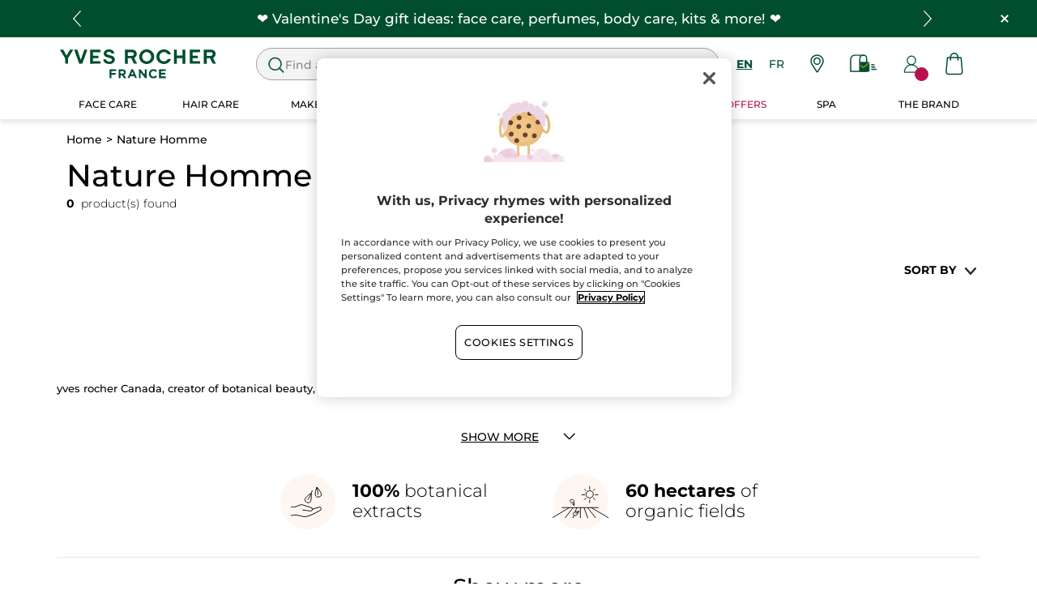

--- FILE ---
content_type: text/html;charset=UTF-8
request_url: https://www.yvesrocher.ca/en/nature-homme/c/4V
body_size: 66559
content:
<!DOCTYPE html><html lang="en"
      xmlns="http://www.w3.org/1999/xhtml"
><head><style>
    /* Prevent Flash of Unstyled Content */
    body {
        visibility: hidden;
        opacity: 0;
        transition: opacity 0.3s ease-in;
    }
    body.loaded {
        visibility: visible;
        opacity: 1;
    }
</style><link rel="preload" href="/css/0dbc5fe8/index.css" as="style"><link rel="stylesheet" href="/css/0dbc5fe8/index.css"
      media="print"
      onload="this.media='all'"><noscript><link rel="stylesheet" href="/css/0dbc5fe8/index.css"><style>.js-modal { pointer-events: initial; }</style></noscript><script>
    document.addEventListener("DOMContentLoaded", () => {
        document.body?.classList.add('loaded');
    });
</script><link rel="preconnect"
          href="https://medias.yvesrocher.ca"
    ><link rel="preconnect" href="https://cdn.cookielaw.org"><link rel="preconnect" href="https://apps.bazaarvoice.com"><link rel="preconnect" href="https://network-eu-a.bazaarvoice.com"><link rel="preconnect" href="https://www.googletagmanager.com"><link rel="preconnect" href="https://code.jquery.com"><link rel="preconnect" href="http://cdnjs.cloudfare.com"><script>
        /*<![CDATA[*/
        window.isDataLayerFirstVersionEnable = false;
        window.isDataLayerSecondVersionEnable = false;
        /*]]>*/
    </script><script>
    /*<![CDATA[*/
    window.isDataLayerFirstVersionEnable = true;
    if (typeof data === 'undefined') {
      let data;
    }
    data = JSON.parse("{\"event\":\"initialization\",\"profile\":\"prod\",\"meta\":{\"title\":\"Nature Homme - Yves Rocher\",\"h1\":\"Nature Homme\",\"description\":\"Nature Homme explore all the products developed by Yves Rocher and discover all the benefits of Botanical Beauty.\",\"robots\":\"index, follow\",\"hrefLangs\":[{\"href\":\"https:\/\/www.yves-rocher.cz\/old-product-line\/nature\/c\/4V\",\"lang\":\"cs\",\"country\":\"CZ\"},{\"href\":\"https:\/\/www.yves-rocher.at\/nature-homme\/c\/4V\",\"lang\":\"de\",\"country\":\"AT\"},{\"href\":\"https:\/\/www.yves-rocher.ch\/de\/nature-homme\/c\/4V\",\"lang\":\"de\",\"country\":\"CH\"},{\"href\":\"https:\/\/www.yves-rocher.de\/nature-homme\/c\/4V\",\"lang\":\"de\",\"country\":\"DE\"},{\"href\":\"https:\/\/www.yvesrocher.ca\/en\/nature-homme\/c\/4V\",\"lang\":\"en\",\"country\":\"CA\"},{\"href\":\"https:\/\/www.yves-rocher.es\/nature\/c\/4V\",\"lang\":\"es\",\"country\":\"ES\"},{\"href\":\"https:\/\/www.yves-rocher.be\/fr\/nature\/c\/4V\",\"lang\":\"fr\",\"country\":\"BE\"},{\"href\":\"https:\/\/www.yvesrocher.ca\/fr\/nature-homme\/c\/4V\",\"lang\":\"fr\",\"country\":\"CA\"},{\"href\":\"https:\/\/www.yves-rocher.ch\/fr\/nature\/c\/4V\",\"lang\":\"fr\",\"country\":\"CH\"},{\"href\":\"https:\/\/www.yves-rocher.fr\/nature\/c\/4V\",\"lang\":\"fr\",\"country\":\"FR\"},{\"href\":\"https:\/\/www.yves-rocher.be\/nl\/nature\/c\/4V\",\"lang\":\"nl\",\"country\":\"BE\"},{\"href\":\"https:\/\/www.yves-rocher.nl\/nature\/c\/4V\",\"lang\":\"nl\",\"country\":\"NL\"},{\"href\":\"https:\/\/www.yves-rocher.pl\/old-product-line\/nature\/c\/4V\",\"lang\":\"pl\",\"country\":\"PL\"},{\"href\":\"https:\/\/www.yves-rocher.ro\/old-product-line\/nature\/c\/4V\",\"lang\":\"ro\",\"country\":\"RO\"},{\"href\":\"https:\/\/www.yves-rocher.ru\/natyur\/c\/4V\",\"lang\":\"ru\",\"country\":\"RU\"},{\"href\":\"https:\/\/www.yves-rocher.ua\/ru\/nature\/c\/4V\",\"lang\":\"ru\",\"country\":\"UA\"},{\"href\":\"https:\/\/www.yves-rocher.se\/nature\/c\/4V\",\"lang\":\"sv\",\"country\":\"SE\"},{\"href\":\"https:\/\/www.yvesrocher.com.tr\/nature-homme\/c\/4V\",\"lang\":\"tr\",\"country\":\"TR\"},{\"href\":\"https:\/\/www.yves-rocher.ua\/uk\/nature\/c\/4V\",\"lang\":\"uk\",\"country\":\"UA\"}]},\"label\":\"gammepage\",\"components\":{\"gricontextmediacomponent-perm_usca_b_footer_social-media-instagram\":{\"uid\":\"cmsitem_00161211\",\"typeCode\":\"GrIconTextMediaComponent\",\"name\":\"PERM_USCA_B_Footer_social-media-instagram\",\"cmsCacheKey\":1015341307,\"position\":\"Section1\",\"container\":false,\"icon\":{\"code\":\"yr.usca-icon-instagram\",\"mime\":\"image\/svg+xml\",\"url\":\"\/medias\/yr.usca-icon-instagram.svg?context\\[base64]\"},\"link\":{\"uid\":\"cmsitem_00161209\",\"uuid\":\"eyJpdGVtSWQiOiJjbXNpdGVtXzAwMTYxMjA5IiwiY2F0YWxvZ0lkIjoiWVItVVNDQS1jb250ZW50LWNhdGFsb2ciLCJjYXRhbG9nVmVyc2lvbiI6Ik9ubGluZSJ9\",\"typeCode\":\"GrWrapLinkComponent\",\"name\":\"PERM_L_social-media-instagram\",\"cmsCacheKey\":847961867,\"position\":\"Section1\",\"container\":false,\"url\":\"https:\/\/www.instagram.com\/yvesrochercanada\/\",\"target\":\"NEWWINDOW\",\"atomic\":false,\"componentType\":\"grwraplink\",\"path\":\"cms\/grwraplink\"},\"advanceStyles\":{\"CSS__max-height__S\":{\"uid\":\"CSS__max-height__S\",\"uuid\":\"eyJpdGVtSWQiOiJDU1NfX21heC1oZWlnaHRfX1MiLCJjYXRhbG9nSWQiOiJZUi1VU0NBLWNvbnRlbnQtY2F0YWxvZyIsImNhdGFsb2dWZXJzaW9uIjoiT25saW5lIn0\\u003d\",\"typeCode\":\"AdvanceStyleComponent\",\"name\":\"max-height_S\",\"cmsCacheKey\":-1893246464,\"position\":\"Section1\",\"container\":false,\"classes\":\"max-height_S\",\"atomic\":false,\"componentType\":\"advancestyle\",\"path\":\"cms\/advancestyle\"},\"CSS__max-width__S\":{\"uid\":\"CSS__max-width__S\",\"uuid\":\"eyJpdGVtSWQiOiJDU1NfX21heC13aWR0aF9fUyIsImNhdGFsb2dJZCI6IllSLVVTQ0EtY29udGVudC1jYXRhbG9nIiwiY2F0YWxvZ1ZlcnNpb24iOiJPbmxpbmUifQ\\u003d\\u003d\",\"typeCode\":\"AdvanceStyleComponent\",\"name\":\"CSS__max-width__S\",\"cmsCacheKey\":463265597,\"position\":\"Section1\",\"container\":false,\"classes\":\"max-width_S\",\"atomic\":false,\"componentType\":\"advancestyle\",\"path\":\"cms\/advancestyle\"},\"CSS__margin__l-M\":{\"uid\":\"CSS__margin__l-M\",\"uuid\":\"eyJpdGVtSWQiOiJDU1NfX21hcmdpbl9fbC1NIiwiY2F0YWxvZ0lkIjoiWVItVVNDQS1jb250ZW50LWNhdGFsb2ciLCJjYXRhbG9nVmVyc2lvbiI6Ik9ubGluZSJ9\",\"typeCode\":\"AdvanceStyleComponent\",\"name\":\"CSS__margin__l-M\",\"cmsCacheKey\":-2005398506,\"position\":\"Section1\",\"container\":false,\"classes\":\"m-l_M\",\"atomic\":false,\"componentType\":\"advancestyle\",\"path\":\"cms\/advancestyle\"},\"CSS__margin__r-M\":{\"uid\":\"CSS__margin__r-M\",\"uuid\":\"eyJpdGVtSWQiOiJDU1NfX21hcmdpbl9fci1NIiwiY2F0YWxvZ0lkIjoiWVItVVNDQS1jb250ZW50LWNhdGFsb2ciLCJjYXRhbG9nVmVyc2lvbiI6Ik9ubGluZSJ9\",\"typeCode\":\"AdvanceStyleComponent\",\"name\":\"CSS__margin__r-M\",\"cmsCacheKey\":358626506,\"position\":\"Section1\",\"container\":false,\"classes\":\"m-r_M\",\"atomic\":false,\"componentType\":\"advancestyle\",\"path\":\"cms\/advancestyle\"},\"CSS__margin__b-M\":{\"uid\":\"CSS__margin__b-M\",\"uuid\":\"eyJpdGVtSWQiOiJDU1NfX21hcmdpbl9fYi1NIiwiY2F0YWxvZ0lkIjoiWVItVVNDQS1jb250ZW50LWNhdGFsb2ciLCJjYXRhbG9nVmVyc2lvbiI6Ik9ubGluZSJ9\",\"typeCode\":\"AdvanceStyleComponent\",\"name\":\"CSS__margin__b-M\",\"cmsCacheKey\":174842494,\"position\":\"Section1\",\"container\":false,\"classes\":\"m-b_M\",\"atomic\":false,\"componentType\":\"advancestyle\",\"path\":\"cms\/advancestyle\"}},\"atomic\":false,\"componentType\":\"gricontextmedia\",\"path\":\"cms\/gricontextmedia\"},\"grwidebannercomponent-ca_wb_offre-freegift-70-ra02-2026\":{\"uid\":\"cmsitem_00714234\",\"typeCode\":\"GrWideBannerComponent\",\"name\":\"CA_WB_Offre-FreeGift-70-RA02-2026\",\"cmsCacheKey\":1455627699,\"position\":\"Section1\",\"container\":false,\"text\":\"\\u003cp class\\u003d\\\"m_0\\\"\\u003e\\u003cspan class\\u003d\\\"tab_text_XL text_S\\\"\\u003eFREE duo moisturizing solid shower gel + pouch when you spend over $70!\\u003c\/span\\u003e\\u003c\/p\\u003e\",\"url\":\"\/en\/free-gifts-promotion\",\"backgroundColor\":\"#014e2e\",\"atomic\":false,\"componentType\":\"grwidebanner\",\"path\":\"cms\/grwidebanner\"},\"product-list\":{\"typeCode\":\"product-list\",\"cmsCacheKey\":0,\"position\":\"Section1\",\"container\":false,\"searchResult\":{\"category\":{\"code\":\"4V\",\"grHreflangs\":[{\"href\":\"https:\/\/www.yves-rocher.cz\/old-product-line\/nature\/c\/4V\",\"lang\":\"cs\",\"country\":\"CZ\"},{\"href\":\"https:\/\/www.yves-rocher.at\/nature-homme\/c\/4V\",\"lang\":\"de\",\"country\":\"AT\"},{\"href\":\"https:\/\/www.yves-rocher.ch\/de\/nature-homme\/c\/4V\",\"lang\":\"de\",\"country\":\"CH\"},{\"href\":\"https:\/\/www.yves-rocher.de\/nature-homme\/c\/4V\",\"lang\":\"de\",\"country\":\"DE\"},{\"href\":\"https:\/\/www.yvesrocher.ca\/en\/nature-homme\/c\/4V\",\"lang\":\"en\",\"country\":\"CA\"},{\"href\":\"https:\/\/www.yves-rocher.es\/nature\/c\/4V\",\"lang\":\"es\",\"country\":\"ES\"},{\"href\":\"https:\/\/www.yves-rocher.be\/fr\/nature\/c\/4V\",\"lang\":\"fr\",\"country\":\"BE\"},{\"href\":\"https:\/\/www.yvesrocher.ca\/fr\/nature-homme\/c\/4V\",\"lang\":\"fr\",\"country\":\"CA\"},{\"href\":\"https:\/\/www.yves-rocher.ch\/fr\/nature\/c\/4V\",\"lang\":\"fr\",\"country\":\"CH\"},{\"href\":\"https:\/\/www.yves-rocher.fr\/nature\/c\/4V\",\"lang\":\"fr\",\"country\":\"FR\"},{\"href\":\"https:\/\/www.yves-rocher.be\/nl\/nature\/c\/4V\",\"lang\":\"nl\",\"country\":\"BE\"},{\"href\":\"https:\/\/www.yves-rocher.nl\/nature\/c\/4V\",\"lang\":\"nl\",\"country\":\"NL\"},{\"href\":\"https:\/\/www.yves-rocher.pl\/old-product-line\/nature\/c\/4V\",\"lang\":\"pl\",\"country\":\"PL\"},{\"href\":\"https:\/\/www.yves-rocher.ro\/old-product-line\/nature\/c\/4V\",\"lang\":\"ro\",\"country\":\"RO\"},{\"href\":\"https:\/\/www.yves-rocher.ru\/natyur\/c\/4V\",\"lang\":\"ru\",\"country\":\"RU\"},{\"href\":\"https:\/\/www.yves-rocher.ua\/ru\/nature\/c\/4V\",\"lang\":\"ru\",\"country\":\"UA\"},{\"href\":\"https:\/\/www.yves-rocher.se\/nature\/c\/4V\",\"lang\":\"sv\",\"country\":\"SE\"},{\"href\":\"https:\/\/www.yvesrocher.com.tr\/nature-homme\/c\/4V\",\"lang\":\"tr\",\"country\":\"TR\"},{\"href\":\"https:\/\/www.yves-rocher.ua\/uk\/nature\/c\/4V\",\"lang\":\"uk\",\"country\":\"UA\"}],\"grNameHtml\":\"Nature Homme\",\"grSEOBox\":\"yves rocher Canada, creator of botanical beauty, nature pour homme\",\"name\":\"Nature Homme\",\"url\":\"\/en\/nature-homme\/c\/4V\",\"grType\":\"PRODUCTLINE\",\"grRobots\":\"index, follow\",\"grBreadcrumbVisibility\":true,\"grMkpPromotion\":false},\"navigationBreadcrumbs\":[{\"name\":\"Nature Homme\",\"url\":\"\/en\/nature-homme\/c\/4V\"}],\"pagination\":{\"currentPage\":0,\"totalPages\":0,\"totalResults\":0},\"sorts\":[{\"code\":\"sfs__price-desc\",\"name\":\"Price (+\/-)\",\"selected\":false},{\"code\":\"sfs__price-asc\",\"name\":\"Price (-\/+)\",\"selected\":false},{\"code\":\"sfs__isDiscount-desc\",\"name\":\"discounted\",\"selected\":false},{\"code\":\"cs__rating-desc\",\"name\":\"Note\",\"selected\":false},{\"code\":\"relevance\",\"name\":\"Relevance\",\"selected\":true}],\"netLinking\":[{\"code\":\"CO\",\"name\":\"The Collection - Eau de Parfum\",\"url\":\"\/en\/the-collection-eau-de-parfum\/c\/CO\",\"grMkpPromotion\":false},{\"code\":\"GN\",\"name\":\"Pur Bleuet\",\"url\":\"\/en\/pur-bleuet\/c\/GN\",\"grMkpPromotion\":false},{\"code\":\"7L\",\"name\":\"Comme une \u00C9vidence\",\"url\":\"\/en\/comme-une-evidence\/c\/7L\",\"grMkpPromotion\":false},{\"code\":\"MT\",\"name\":\"Botanical Hair Care\",\"url\":\"\/en\/botanical-hair-care\/c\/MT\",\"grMkpPromotion\":false},{\"code\":\"51\",\"name\":\"S\u00E9rum V\u00E9g\u00E9tal\",\"url\":\"\/en\/serum-vegetal\/c\/51\",\"grMkpPromotion\":false},{\"code\":\"L5\",\"name\":\"Pur Arnica\",\"url\":\"\/en\/pur-arnica\/c\/L5\",\"grMkpPromotion\":false},{\"code\":\"MW\",\"name\":\"Botanical Body Care\",\"url\":\"\/en\/botanical-body-care\/c\/MW\",\"grMkpPromotion\":false},{\"code\":\"JC\",\"name\":\"Manicure acccessories\",\"url\":\"\/en\/manicure-acccessories\/c\/JC\",\"grMkpPromotion\":false}],\"tracking\":{\"trackId\":\"cb1409ed-51f7-4ccd-9520-5daa1e0bf8f9\",\"payload\":\"3sgv+Iulum97JIdfs5jwBKrI2eHFUhY4Z+H+Dj3ECiZEAkt7pZwGULzEx7E6FCfd3xq2KtiS5+BwAdECyBlkBECkQx3uXBV5slUWAMvCUGmDe8usSpQTxLp8EQsNp8x6\/RAbzVtBG2eXU14wH8NHDGsnZwldKLfJNH807CDD7YXFI8rxLfsyo0enBjz+DtrCJm9cdoG4b63xRdNqXAZwo0EklSqdz9WNMhGguodu1UyHFBJqb+yP\/L0aH8UD7R4QIrxFPWN6YLpWfo7OMGpLKyQ3L31UDutzYXKPH0vB9O1tRbOjxdzVhLgM2xydrLOk4LH97ikOFtfyoqWDZcMRaQQnXFqjoGfhGf4Q+YRq3NCEEoEDajchMMDuCRFizIel2lli+\/gdydp5OBtJwEBcG6u+hwWwGZ9eUVKG6zCaaSiQayCtAo8tPU\/jAWKrGkejRyUX9O8mbcnnLBY6nWvtPAJJCxjmD2ahgVTQRjIcIkclMxjZU8chhyltMtrGoYs0A3vLt4pu\"},\"fromSensefuel\":true},\"categoryCode\":\"4V\",\"paginationWidth\":5,\"facetsComponent\":{\"typeCode\":\"FacetsComponent\",\"cmsCacheKey\":0,\"position\":\"Section1\",\"container\":false,\"facets\":[],\"priceRange\":[],\"totalResults\":0,\"numberFacets\":0,\"breadcrumbs\":[],\"path\":\"spark\/product-list\/composition\/facets-wrapper\",\"atomic\":false,\"componentType\":\"facets\"},\"breadcrumbs\":[],\"products\":[],\"pagination\":{\"rangeStop\":-1,\"rangeStart\":0,\"totalPages\":0,\"currentPage\":0,\"totalResults\":0.0},\"facets\":[],\"priceRange\":[],\"path\":\"spark\/product-list\/product-list\",\"atomic\":false,\"componentType\":\"product-list\"},\"grwidebannercomponent-ca_wb_header_infolettre-na\":{\"uid\":\"cmsitem_00294352\",\"typeCode\":\"GrWideBannerComponent\",\"name\":\"CA_WB_header_Infolettre-NA\",\"cmsCacheKey\":-1771709312,\"position\":\"Section1\",\"container\":false,\"text\":\"\\u003cp class\\u003d\\\"m_0\\\"\\u003e\\u003cspan class\\u003d\\\"tab_text_XL text_S\\\"\\u003eSign up to be the first to know about our upcoming offers!\\u003c\/span\\u003e\\u003c\/p\\u003e\",\"url\":\"\/en\/newsletter-subscription\",\"backgroundColor\":\"#014e2e\",\"atomic\":false,\"componentType\":\"grwidebanner\",\"path\":\"cms\/grwidebanner\"},\"minicartcomponent-mini-cart\":{\"uid\":\"MiniCart\",\"typeCode\":\"MiniCartComponent\",\"name\":\"Mini Cart\",\"cmsCacheKey\":1286412204,\"position\":\"Section1\",\"container\":false,\"reloadProductCount\":false,\"shownProductCount\":3,\"totalDisplay\":\"SUBTOTAL\",\"atomic\":false,\"componentType\":\"minicart\",\"path\":\"cms\/minicart\"},\"grparagraphcomponent-ca_p_footer_baseline\":{\"uid\":\"cmsitem_00758138\",\"typeCode\":\"GrParagraphComponent\",\"name\":\"CA_P_Footer_baseline\",\"cmsCacheKey\":865520913,\"position\":\"Section1\",\"container\":false,\"dynamicTemplate\":false,\"content\":\"\\u003cp class\\u003d\\\"block text_center\\\"\\u003eCREATOR OF PLANT-BASED COSMETICS \u00AE\\u003c\/p\\u003e\\u003cstyle type\\u003d\\\"text\/css\\\"\\u003e.baseline-label{flex-direction: column;}\\u003c\/style\\u003e\",\"atomic\":false,\"componentType\":\"grparagraph\",\"path\":\"cms\/grparagraph\"},\"searchboxcomponent-search-box\":{\"uid\":\"SearchBox\",\"typeCode\":\"SearchBoxComponent\",\"name\":\"Search Box\",\"cmsCacheKey\":-432809611,\"position\":\"Section1\",\"container\":false,\"maxSuggestions\":6,\"maxProducts\":4,\"displaySuggestions\":true,\"displayProducts\":true,\"displayProductImages\":true,\"waitTimeBeforeRequest\":500,\"minCharactersBeforeRequest\":3,\"atomic\":false,\"componentType\":\"searchbox\",\"path\":\"cms\/searchbox\"},\"gricontextmediacomponent-perm_it_footer_icon-satisfied\":{\"uid\":\"cmsitem_00156927\",\"typeCode\":\"GrIconTextMediaComponent\",\"name\":\"PERM_IT_Footer_icon-satisfied\",\"cmsCacheKey\":-1635035506,\"position\":\"Section1\",\"container\":false,\"icon\":{\"code\":\"yr.usca-icon-satisfied\",\"mime\":\"image\/svg+xml\",\"url\":\"\/medias\/yr.usca-icon-satisfied.svg?context\\[base64]\"},\"label\":\"Satisfied or refunded\",\"link\":{\"uid\":\"cmsitem_00558218\",\"uuid\":\"eyJpdGVtSWQiOiJjbXNpdGVtXzAwNTU4MjE4IiwiY2F0YWxvZ0lkIjoiWVItVVNDQS1jb250ZW50LWNhdGFsb2ciLCJjYXRhbG9nVmVyc2lvbiI6Ik9ubGluZSJ9\",\"typeCode\":\"GrWrapLinkComponent\",\"name\":\"PERM_IT_Footer_icon-satisfied-link-2\",\"cmsCacheKey\":-329601268,\"position\":\"Section1\",\"container\":false,\"url\":\"\/en\/terms-conditions-of-sales\",\"target\":\"SAMEWINDOW\",\"atomic\":false,\"componentType\":\"grwraplink\",\"path\":\"cms\/grwraplink\"},\"advanceStyles\":{\"CSS__font-size__XS\":{\"uid\":\"CSS__font-size__XS\",\"uuid\":\"eyJpdGVtSWQiOiJDU1NfX2ZvbnQtc2l6ZV9fWFMiLCJjYXRhbG9nSWQiOiJZUi1VU0NBLWNvbnRlbnQtY2F0YWxvZyIsImNhdGFsb2dWZXJzaW9uIjoiT25saW5lIn0\\u003d\",\"typeCode\":\"AdvanceStyleComponent\",\"name\":\"CSS__font-size__XS\",\"cmsCacheKey\":1938696153,\"position\":\"Section1\",\"container\":false,\"classes\":\"text_XS\",\"atomic\":false,\"componentType\":\"advancestyle\",\"path\":\"cms\/advancestyle\"}},\"tooltip\":{\"uid\":\"cmsitem_00469061\",\"uuid\":\"eyJpdGVtSWQiOiJjbXNpdGVtXzAwNDY5MDYxIiwiY2F0YWxvZ0lkIjoiWVItVVNDQS1jb250ZW50LWNhdGFsb2ciLCJjYXRhbG9nVmVyc2lvbiI6Ik9ubGluZSJ9\",\"typeCode\":\"GrTooltipComponent\",\"name\":\"usca_Tooltip_Footer_icon-satisfied-link\",\"cmsCacheKey\":2116710151,\"position\":\"Section1\",\"container\":false,\"content\":\"If you received a damaged product, if there was a mistake in the content of your parcel or if you just changed your mind, do not worry, you can return or exchange it by following the instructions given on the order form put in your parcel.\",\"title\":\"Satisfied or refunded\",\"atomic\":false,\"componentType\":\"grtooltip\",\"path\":\"cms\/grtooltip\"},\"atomic\":false,\"componentType\":\"gricontextmedia\",\"path\":\"cms\/gricontextmedia\"},\"gricontextmediacomponent-perm_usca_b_footer_social-media-pinterest\":{\"uid\":\"cmsitem_00161219\",\"typeCode\":\"GrIconTextMediaComponent\",\"name\":\"PERM_USCA_B_Footer_social-media-pinterest\",\"cmsCacheKey\":-483594832,\"position\":\"Section1\",\"container\":false,\"icon\":{\"code\":\"yr.usca-icon-pinterest\",\"mime\":\"image\/svg+xml\",\"url\":\"\/medias\/yr.usca-icon-pinterest.svg?context\\[base64]\"},\"link\":{\"uid\":\"cmsitem_00161218\",\"uuid\":\"eyJpdGVtSWQiOiJjbXNpdGVtXzAwMTYxMjE4IiwiY2F0YWxvZ0lkIjoiWVItVVNDQS1jb250ZW50LWNhdGFsb2ciLCJjYXRhbG9nVmVyc2lvbiI6Ik9ubGluZSJ9\",\"typeCode\":\"GrWrapLinkComponent\",\"name\":\"PERM_L_social-media-pinterest\",\"cmsCacheKey\":-1001995249,\"position\":\"Section1\",\"container\":false,\"url\":\"https:\/\/www.pinterest.ca\/yvesrocherca\/\",\"target\":\"NEWWINDOW\",\"atomic\":false,\"componentType\":\"grwraplink\",\"path\":\"cms\/grwraplink\"},\"advanceStyles\":{\"CSS__max-height__S\":{\"uid\":\"CSS__max-height__S\",\"uuid\":\"eyJpdGVtSWQiOiJDU1NfX21heC1oZWlnaHRfX1MiLCJjYXRhbG9nSWQiOiJZUi1VU0NBLWNvbnRlbnQtY2F0YWxvZyIsImNhdGFsb2dWZXJzaW9uIjoiT25saW5lIn0\\u003d\",\"typeCode\":\"AdvanceStyleComponent\",\"name\":\"max-height_S\",\"cmsCacheKey\":-1893246464,\"position\":\"Section1\",\"container\":false,\"classes\":\"max-height_S\",\"atomic\":false,\"componentType\":\"advancestyle\",\"path\":\"cms\/advancestyle\"},\"CSS__max-width__S\":{\"uid\":\"CSS__max-width__S\",\"uuid\":\"eyJpdGVtSWQiOiJDU1NfX21heC13aWR0aF9fUyIsImNhdGFsb2dJZCI6IllSLVVTQ0EtY29udGVudC1jYXRhbG9nIiwiY2F0YWxvZ1ZlcnNpb24iOiJPbmxpbmUifQ\\u003d\\u003d\",\"typeCode\":\"AdvanceStyleComponent\",\"name\":\"CSS__max-width__S\",\"cmsCacheKey\":463265597,\"position\":\"Section1\",\"container\":false,\"classes\":\"max-width_S\",\"atomic\":false,\"componentType\":\"advancestyle\",\"path\":\"cms\/advancestyle\"},\"CSS__margin__l-M\":{\"uid\":\"CSS__margin__l-M\",\"uuid\":\"eyJpdGVtSWQiOiJDU1NfX21hcmdpbl9fbC1NIiwiY2F0YWxvZ0lkIjoiWVItVVNDQS1jb250ZW50LWNhdGFsb2ciLCJjYXRhbG9nVmVyc2lvbiI6Ik9ubGluZSJ9\",\"typeCode\":\"AdvanceStyleComponent\",\"name\":\"CSS__margin__l-M\",\"cmsCacheKey\":-2005398506,\"position\":\"Section1\",\"container\":false,\"classes\":\"m-l_M\",\"atomic\":false,\"componentType\":\"advancestyle\",\"path\":\"cms\/advancestyle\"},\"CSS__margin__r-M\":{\"uid\":\"CSS__margin__r-M\",\"uuid\":\"eyJpdGVtSWQiOiJDU1NfX21hcmdpbl9fci1NIiwiY2F0YWxvZ0lkIjoiWVItVVNDQS1jb250ZW50LWNhdGFsb2ciLCJjYXRhbG9nVmVyc2lvbiI6Ik9ubGluZSJ9\",\"typeCode\":\"AdvanceStyleComponent\",\"name\":\"CSS__margin__r-M\",\"cmsCacheKey\":358626506,\"position\":\"Section1\",\"container\":false,\"classes\":\"m-r_M\",\"atomic\":false,\"componentType\":\"advancestyle\",\"path\":\"cms\/advancestyle\"},\"CSS__margin__b-M\":{\"uid\":\"CSS__margin__b-M\",\"uuid\":\"eyJpdGVtSWQiOiJDU1NfX21hcmdpbl9fYi1NIiwiY2F0YWxvZ0lkIjoiWVItVVNDQS1jb250ZW50LWNhdGFsb2ciLCJjYXRhbG9nVmVyc2lvbiI6Ik9ubGluZSJ9\",\"typeCode\":\"AdvanceStyleComponent\",\"name\":\"CSS__margin__b-M\",\"cmsCacheKey\":174842494,\"position\":\"Section1\",\"container\":false,\"classes\":\"m-b_M\",\"atomic\":false,\"componentType\":\"advancestyle\",\"path\":\"cms\/advancestyle\"}},\"atomic\":false,\"componentType\":\"gricontextmedia\",\"path\":\"cms\/gricontextmedia\"},\"gricontextmediacomponent-perm_it_footer_paiement\":{\"uid\":\"cmsitem_00156924\",\"typeCode\":\"GrIconTextMediaComponent\",\"name\":\"PERM_IT_Footer_paiement\",\"cmsCacheKey\":662964029,\"position\":\"Section1\",\"container\":false,\"icon\":{\"code\":\"yr.usca-icon-paiement\",\"mime\":\"image\/svg+xml\",\"url\":\"\/medias\/yr.usca-icon-paiement.svg?context\\[base64]\"},\"label\":\"Secured payment\\u003cstyle type\\u003d\\\"text\/css\\\"\\u003ea.text_bold.main-header_link { color: #000; font-weight: normal !important; } \\u003c\/style\\u003e\",\"link\":{\"uid\":\"cmsitem_00200231\",\"uuid\":\"eyJpdGVtSWQiOiJjbXNpdGVtXzAwMjAwMjMxIiwiY2F0YWxvZ0lkIjoiWVItVVNDQS1jb250ZW50LWNhdGFsb2ciLCJjYXRhbG9nVmVyc2lvbiI6Ik9ubGluZSJ9\",\"typeCode\":\"GrWrapLinkComponent\",\"name\":\"PERM_IT_Footer_paiement-link\",\"cmsCacheKey\":-1397435775,\"position\":\"Section1\",\"container\":false,\"url\":\"\/en\/faq-payment\",\"target\":\"SAMEWINDOW\",\"atomic\":false,\"componentType\":\"grwraplink\",\"path\":\"cms\/grwraplink\"},\"advanceStyles\":{\"CSS__font-size__XS\":{\"uid\":\"CSS__font-size__XS\",\"uuid\":\"eyJpdGVtSWQiOiJDU1NfX2ZvbnQtc2l6ZV9fWFMiLCJjYXRhbG9nSWQiOiJZUi1VU0NBLWNvbnRlbnQtY2F0YWxvZyIsImNhdGFsb2dWZXJzaW9uIjoiT25saW5lIn0\\u003d\",\"typeCode\":\"AdvanceStyleComponent\",\"name\":\"CSS__font-size__XS\",\"cmsCacheKey\":1938696153,\"position\":\"Section1\",\"container\":false,\"classes\":\"text_XS\",\"atomic\":false,\"componentType\":\"advancestyle\",\"path\":\"cms\/advancestyle\"}},\"tooltip\":{\"uid\":\"cmsitem_00469060\",\"uuid\":\"eyJpdGVtSWQiOiJjbXNpdGVtXzAwNDY5MDYwIiwiY2F0YWxvZ0lkIjoiWVItVVNDQS1jb250ZW50LWNhdGFsb2ciLCJjYXRhbG9nVmVyc2lvbiI6Ik9ubGluZSJ9\",\"typeCode\":\"GrTooltipComponent\",\"name\":\"usca_Tooltip_Footer_paiement-link\",\"cmsCacheKey\":-1084797253,\"position\":\"Section1\",\"container\":false,\"content\":\"All information related to your order, including the online payment, is protected. When you place an order, the information is secured and encrypted as it is exchanged using the secure SSL connection. You can purchase online safely!\",\"title\":\"Secured payment\",\"atomic\":false,\"componentType\":\"grtooltip\",\"path\":\"cms\/grtooltip\"},\"atomic\":false,\"componentType\":\"gricontextmedia\",\"path\":\"cms\/gricontextmedia\"},\"navigationcomponent-usca_footer_navigation\":{\"uid\":\"cmsitem_00156814\",\"typeCode\":\"NavigationComponent\",\"name\":\"USCA_footer_navigation\",\"cmsCacheKey\":1443282328,\"position\":\"Section1\",\"container\":false,\"navigationNode\":{\"uid\":\"footerRoot\",\"displayStyle\":\"MAIN_CASE\",\"children\":[{\"uid\":\"footer 1\",\"title\":\"NEED HELP?\",\"displayStyle\":\"MAIN_CASE\",\"children\":[{\"uid\":\"cmsitem_00187352\",\"title\":\"FAQs\",\"displayStyle\":\"MAIN_CASE\",\"entries\":[{\"itemId\":\"cmsitem_00187348\",\"itemSuperType\":\"AbstractCMSComponent\",\"itemType\":\"GrExternalLocalizedCmsLinkComponent\",\"itemComponent\":{\"uid\":\"cmsitem_00187348\",\"uuid\":\"eyJpdGVtSWQiOiJjbXNpdGVtXzAwMTg3MzQ4IiwiY2F0YWxvZ0lkIjoiWVItVVNDQS1jb250ZW50LWNhdGFsb2ciLCJjYXRhbG9nVmVyc2lvbiI6Ik9ubGluZSJ9\",\"typeCode\":\"GrExternalLocalizedCmsLinkComponent\",\"cmsCacheKey\":-238068520,\"position\":\"Section1\",\"container\":false,\"url\":\"\/en\/faq-questions-answers\",\"target\":\"\",\"external\":true,\"linkName\":\"FAQs\",\"displayForAnonymous\":false,\"atomic\":false,\"componentType\":\"grexternallocalizedcmslink\",\"path\":\"cms\/grexternallocalizedcmslink\"}}]},{\"uid\":\"cmsitem_00187358\",\"title\":\"Contact us\",\"displayStyle\":\"MAIN_CASE\",\"entries\":[{\"itemId\":\"USCA_footer-NavLink_contact\",\"itemSuperType\":\"AbstractCMSComponent\",\"itemType\":\"GrExternalLocalizedCmsLinkComponent\",\"itemComponent\":{\"uid\":\"USCA_footer-NavLink_contact\",\"uuid\":\"eyJpdGVtSWQiOiJVU0NBX2Zvb3Rlci1OYXZMaW5rX2NvbnRhY3QiLCJjYXRhbG9nSWQiOiJZUi1VU0NBLWNvbnRlbnQtY2F0YWxvZyIsImNhdGFsb2dWZXJzaW9uIjoiT25saW5lIn0\\u003d\",\"typeCode\":\"GrExternalLocalizedCmsLinkComponent\",\"cmsCacheKey\":1545632003,\"position\":\"Section1\",\"container\":false,\"url\":\"\/en\/contact-us\",\"target\":\"\",\"external\":true,\"linkName\":\"Contact us\",\"displayForAnonymous\":false,\"atomic\":false,\"componentType\":\"grexternallocalizedcmslink\",\"path\":\"cms\/grexternallocalizedcmslink\"}}]},{\"uid\":\"Suivre et payer ma commande\",\"title\":\"Track my order\",\"displayStyle\":\"MAIN_CASE\",\"entries\":[{\"itemId\":\"USCA_footer-NavLink_order-track\",\"itemSuperType\":\"AbstractCMSComponent\",\"itemType\":\"GrExternalLocalizedCmsLinkComponent\",\"itemComponent\":{\"uid\":\"USCA_footer-NavLink_order-track\",\"uuid\":\"eyJpdGVtSWQiOiJVU0NBX2Zvb3Rlci1OYXZMaW5rX29yZGVyLXRyYWNrIiwiY2F0YWxvZ0lkIjoiWVItVVNDQS1jb250ZW50LWNhdGFsb2ciLCJjYXRhbG9nVmVyc2lvbiI6Ik9ubGluZSJ9\",\"typeCode\":\"GrExternalLocalizedCmsLinkComponent\",\"cmsCacheKey\":-634989013,\"position\":\"Section1\",\"container\":false,\"url\":\"https:\/\/services.yves-rocher.com\/CA\/loginForm.do?language\\u003den\",\"target\":\"_blank\",\"external\":false,\"linkName\":\"Track My Order\",\"displayForAnonymous\":false,\"atomic\":false,\"componentType\":\"grexternallocalizedcmslink\",\"path\":\"cms\/grexternallocalizedcmslink\"}}]},{\"uid\":\"Offre Courrier\",\"title\":\"Mail Offer\",\"displayStyle\":\"MAIN_CASE\",\"entries\":[{\"itemId\":\"USCA_footer-NavLink_mail-offer\",\"itemSuperType\":\"AbstractCMSComponent\",\"itemType\":\"GrExternalLocalizedCmsLinkComponent\",\"itemComponent\":{\"uid\":\"USCA_footer-NavLink_mail-offer\",\"uuid\":\"eyJpdGVtSWQiOiJVU0NBX2Zvb3Rlci1OYXZMaW5rX21haWwtb2ZmZXIiLCJjYXRhbG9nSWQiOiJZUi1VU0NBLWNvbnRlbnQtY2F0YWxvZyIsImNhdGFsb2dWZXJzaW9uIjoiT25saW5lIn0\\u003d\",\"typeCode\":\"GrExternalLocalizedCmsLinkComponent\",\"cmsCacheKey\":1624125558,\"position\":\"Section1\",\"container\":false,\"url\":\"https:\/\/vpci.yves-rocher.com\/VPCIYRE\/showIndex.do?country\\u003dca\\u0026language\\u003den\",\"target\":\"_blank\",\"external\":false,\"linkName\":\"Catalog Quick Order\",\"displayForAnonymous\":false,\"atomic\":false,\"componentType\":\"grexternallocalizedcmslink\",\"path\":\"cms\/grexternallocalizedcmslink\"}}]},{\"uid\":\"cmsitem_00221075\",\"title\":\"My free gifts\",\"displayStyle\":\"MAIN_CASE\",\"entries\":[{\"itemId\":\"cmsitem_00221073\",\"itemSuperType\":\"AbstractCMSComponent\",\"itemType\":\"GrExternalLocalizedCmsLinkComponent\",\"itemComponent\":{\"uid\":\"cmsitem_00221073\",\"uuid\":\"eyJpdGVtSWQiOiJjbXNpdGVtXzAwMjIxMDczIiwiY2F0YWxvZ0lkIjoiWVItVVNDQS1jb250ZW50LWNhdGFsb2ciLCJjYXRhbG9nVmVyc2lvbiI6Ik9ubGluZSJ9\",\"typeCode\":\"GrExternalLocalizedCmsLinkComponent\",\"cmsCacheKey\":-20903407,\"position\":\"Section1\",\"container\":false,\"url\":\"\/en\/gifts\",\"target\":\"\",\"external\":false,\"linkName\":\"My free gifts\",\"displayForAnonymous\":false,\"atomic\":false,\"componentType\":\"grexternallocalizedcmslink\",\"path\":\"cms\/grexternallocalizedcmslink\"}}]},{\"uid\":\"cmsitem_00187370\",\"displayStyle\":\"MAIN_CASE\",\"entries\":[{\"itemId\":\"cmsitem_00157533\",\"itemSuperType\":\"AbstractCMSComponent\",\"itemType\":\"GrExternalLocalizedCmsLinkComponent\",\"itemComponent\":{\"uid\":\"cmsitem_00157533\",\"uuid\":\"eyJpdGVtSWQiOiJjbXNpdGVtXzAwMTU3NTMzIiwiY2F0YWxvZ0lkIjoiWVItVVNDQS1jb250ZW50LWNhdGFsb2ciLCJjYXRhbG9nVmVyc2lvbiI6Ik9ubGluZSJ9\",\"typeCode\":\"GrExternalLocalizedCmsLinkComponent\",\"cmsCacheKey\":1528922183,\"position\":\"Section1\",\"container\":false,\"url\":\"\/en\/accessibility\",\"target\":\"\",\"external\":true,\"linkName\":\"Accessibility\",\"displayForAnonymous\":false,\"atomic\":false,\"componentType\":\"grexternallocalizedcmslink\",\"path\":\"cms\/grexternallocalizedcmslink\"}}]},{\"uid\":\"cmsitem_00258104\",\"title\":\"Corporate gifts\",\"displayStyle\":\"MAIN_CASE\",\"entries\":[{\"itemId\":\"cmsitem_00258102\",\"itemSuperType\":\"AbstractCMSComponent\",\"itemType\":\"GrExternalLocalizedCmsLinkComponent\",\"itemComponent\":{\"uid\":\"cmsitem_00258102\",\"uuid\":\"eyJpdGVtSWQiOiJjbXNpdGVtXzAwMjU4MTAyIiwiY2F0YWxvZ0lkIjoiWVItVVNDQS1jb250ZW50LWNhdGFsb2ciLCJjYXRhbG9nVmVyc2lvbiI6Ik9ubGluZSJ9\",\"typeCode\":\"GrExternalLocalizedCmsLinkComponent\",\"cmsCacheKey\":-677965997,\"position\":\"Section1\",\"container\":false,\"url\":\"\/en\/corporate-gifts\",\"target\":\"\",\"external\":false,\"linkName\":\"Corporate gifts\",\"displayForAnonymous\":false,\"atomic\":false,\"componentType\":\"grexternallocalizedcmslink\",\"path\":\"cms\/grexternallocalizedcmslink\"}}]}]},{\"uid\":\"footer 2\",\"title\":\"ABOUT YVES ROCHER\",\"displayStyle\":\"MAIN_CASE\",\"children\":[{\"uid\":\"cmsitem_00158006\",\"title\":\"Our commitments\",\"displayStyle\":\"MAIN_CASE\",\"entries\":[{\"itemId\":\"cmsitem_00335873\",\"itemSuperType\":\"AbstractCMSComponent\",\"itemType\":\"GrExternalLocalizedCmsLinkComponent\",\"itemComponent\":{\"uid\":\"cmsitem_00335873\",\"uuid\":\"eyJpdGVtSWQiOiJjbXNpdGVtXzAwMzM1ODczIiwiY2F0YWxvZ0lkIjoiWVItVVNDQS1jb250ZW50LWNhdGFsb2ciLCJjYXRhbG9nVmVyc2lvbiI6Ik9ubGluZSJ9\",\"typeCode\":\"GrExternalLocalizedCmsLinkComponent\",\"cmsCacheKey\":1742690726,\"position\":\"Section1\",\"container\":false,\"url\":\"\/en\/our-commitments\",\"target\":\"\",\"external\":false,\"linkName\":\"Our commitments\",\"displayForAnonymous\":false,\"atomic\":false,\"componentType\":\"grexternallocalizedcmslink\",\"path\":\"cms\/grexternallocalizedcmslink\"}}]},{\"uid\":\"Why you should trust us?\",\"title\":\"Why you should trust us?\",\"displayStyle\":\"MAIN_CASE\",\"entries\":[{\"itemId\":\"USCA_footer-NavLink_trust\",\"itemSuperType\":\"AbstractCMSComponent\",\"itemType\":\"GrExternalLocalizedCmsLinkComponent\",\"itemComponent\":{\"uid\":\"USCA_footer-NavLink_trust\",\"uuid\":\"eyJpdGVtSWQiOiJVU0NBX2Zvb3Rlci1OYXZMaW5rX3RydXN0IiwiY2F0YWxvZ0lkIjoiWVItVVNDQS1jb250ZW50LWNhdGFsb2ciLCJjYXRhbG9nVmVyc2lvbiI6Ik9ubGluZSJ9\",\"typeCode\":\"GrExternalLocalizedCmsLinkComponent\",\"cmsCacheKey\":1067368519,\"position\":\"Section1\",\"container\":false,\"url\":\"\/en\/why-trusting-us\",\"target\":\"\",\"external\":true,\"linkName\":\"Why you should trust us?\",\"displayForAnonymous\":false,\"atomic\":false,\"componentType\":\"grexternallocalizedcmslink\",\"path\":\"cms\/grexternallocalizedcmslink\"}}]},{\"uid\":\"Recrutement\",\"title\":\"Careers\",\"displayStyle\":\"MAIN_CASE\",\"entries\":[{\"itemId\":\"USCA_footer-NavLink_careers\",\"itemSuperType\":\"AbstractCMSComponent\",\"itemType\":\"GrExternalLocalizedCmsLinkComponent\",\"itemComponent\":{\"uid\":\"USCA_footer-NavLink_careers\",\"uuid\":\"eyJpdGVtSWQiOiJVU0NBX2Zvb3Rlci1OYXZMaW5rX2NhcmVlcnMiLCJjYXRhbG9nSWQiOiJZUi1VU0NBLWNvbnRlbnQtY2F0YWxvZyIsImNhdGFsb2dWZXJzaW9uIjoiT25saW5lIn0\\u003d\",\"typeCode\":\"GrExternalLocalizedCmsLinkComponent\",\"cmsCacheKey\":1507585865,\"position\":\"Section1\",\"container\":false,\"url\":\"\/en\/career\",\"target\":\"\",\"external\":false,\"linkName\":\"Careers\",\"displayForAnonymous\":false,\"atomic\":false,\"componentType\":\"grexternallocalizedcmslink\",\"path\":\"cms\/grexternallocalizedcmslink\"}}]},{\"uid\":\"Fondation Yves Rocher\",\"title\":\"Yves Rocher Foundation\",\"displayStyle\":\"MAIN_CASE\",\"entries\":[{\"itemId\":\"USCA_footer-NavLink_YR-foundation\",\"itemSuperType\":\"AbstractCMSComponent\",\"itemType\":\"GrExternalLocalizedCmsLinkComponent\",\"itemComponent\":{\"uid\":\"USCA_footer-NavLink_YR-foundation\",\"uuid\":\"eyJpdGVtSWQiOiJVU0NBX2Zvb3Rlci1OYXZMaW5rX1lSLWZvdW5kYXRpb24iLCJjYXRhbG9nSWQiOiJZUi1VU0NBLWNvbnRlbnQtY2F0YWxvZyIsImNhdGFsb2dWZXJzaW9uIjoiT25saW5lIn0\\u003d\",\"typeCode\":\"GrExternalLocalizedCmsLinkComponent\",\"cmsCacheKey\":-452174584,\"position\":\"Section1\",\"container\":false,\"url\":\"https:\/\/www.yves-rocher-fondation.org\/en\/\",\"target\":\"\",\"external\":false,\"linkName\":\"Yves Rocher Foundation\",\"displayForAnonymous\":false,\"atomic\":false,\"componentType\":\"grexternallocalizedcmslink\",\"path\":\"cms\/grexternallocalizedcmslink\"}}]},{\"uid\":\"cmsitem_00723032\",\"title\":\"Report pursuant to the Fighting Against Forced Labour and Child Labour\",\"displayStyle\":\"MAIN_CASE\",\"description\":\"Report pursuant to the Fighting Against Forced Labour and Child Labour\",\"entries\":[{\"itemId\":\"cmsitem_00723030\",\"itemSuperType\":\"AbstractCMSComponent\",\"itemType\":\"GrExternalLocalizedCmsLinkComponent\",\"itemComponent\":{\"uid\":\"cmsitem_00723030\",\"uuid\":\"eyJpdGVtSWQiOiJjbXNpdGVtXzAwNzIzMDMwIiwiY2F0YWxvZ0lkIjoiWVItVVNDQS1jb250ZW50LWNhdGFsb2ciLCJjYXRhbG9nVmVyc2lvbiI6Ik9ubGluZSJ9\",\"typeCode\":\"GrExternalLocalizedCmsLinkComponent\",\"cmsCacheKey\":-1944090949,\"position\":\"Section1\",\"container\":false,\"url\":\"https:\/\/statics.yves-rocher.com\/pdf\/canada\/Rapport_YRNA_FY2024_EN.pdf\",\"target\":\"_blank\",\"external\":false,\"linkName\":\"Report pursuant to the Fighting Against Forced Labour and Child Labour\",\"displayForAnonymous\":false,\"atomic\":false,\"componentType\":\"grexternallocalizedcmslink\",\"path\":\"cms\/grexternallocalizedcmslink\"}}]}]},{\"uid\":\"cmsitem_00158011\",\"title\":\"OUR NEWS\",\"displayStyle\":\"MAIN_CASE\",\"children\":[{\"uid\":\"cmsitem_00222061\",\"title\":\"Act Beautiful blog\",\"displayStyle\":\"MAIN_CASE\",\"entries\":[{\"itemId\":\"cmsitem_00222059\",\"itemSuperType\":\"AbstractCMSComponent\",\"itemType\":\"GrExternalLocalizedCmsLinkComponent\",\"itemComponent\":{\"uid\":\"cmsitem_00222059\",\"uuid\":\"eyJpdGVtSWQiOiJjbXNpdGVtXzAwMjIyMDU5IiwiY2F0YWxvZ0lkIjoiWVItVVNDQS1jb250ZW50LWNhdGFsb2ciLCJjYXRhbG9nVmVyc2lvbiI6Ik9ubGluZSJ9\",\"typeCode\":\"GrExternalLocalizedCmsLinkComponent\",\"cmsCacheKey\":-1665778102,\"position\":\"Section1\",\"container\":false,\"url\":\"\/en\/actbeautiful\",\"target\":\"\",\"external\":false,\"linkName\":\"Act Beautiful blog\",\"displayForAnonymous\":false,\"atomic\":false,\"componentType\":\"grexternallocalizedcmslink\",\"path\":\"cms\/grexternallocalizedcmslink\"}}]},{\"uid\":\"cmsitem_00158014\",\"title\":\"Black Friday\",\"displayStyle\":\"MAIN_CASE\",\"entries\":[{\"itemId\":\"cmsitem_00158012\",\"itemSuperType\":\"AbstractCMSComponent\",\"itemType\":\"GrExternalLocalizedCmsLinkComponent\",\"itemComponent\":{\"uid\":\"cmsitem_00158012\",\"uuid\":\"eyJpdGVtSWQiOiJjbXNpdGVtXzAwMTU4MDEyIiwiY2F0YWxvZ0lkIjoiWVItVVNDQS1jb250ZW50LWNhdGFsb2ciLCJjYXRhbG9nVmVyc2lvbiI6Ik9ubGluZSJ9\",\"typeCode\":\"GrExternalLocalizedCmsLinkComponent\",\"cmsCacheKey\":1083150287,\"position\":\"Section1\",\"container\":false,\"url\":\"\/en\/c\/black-friday\",\"target\":\"\",\"category\":\"black-friday\",\"external\":true,\"linkName\":\"Black Friday\",\"displayForAnonymous\":false,\"atomic\":false,\"componentType\":\"grexternallocalizedcmslink\",\"path\":\"cms\/grexternallocalizedcmslink\"}}]},{\"uid\":\"cmsitem_00158017\",\"title\":\"Sales\",\"displayStyle\":\"MAIN_CASE\",\"entries\":[{\"itemId\":\"cmsitem_00158015\",\"itemSuperType\":\"AbstractCMSComponent\",\"itemType\":\"GrExternalLocalizedCmsLinkComponent\",\"itemComponent\":{\"uid\":\"cmsitem_00158015\",\"uuid\":\"eyJpdGVtSWQiOiJjbXNpdGVtXzAwMTU4MDE1IiwiY2F0YWxvZ0lkIjoiWVItVVNDQS1jb250ZW50LWNhdGFsb2ciLCJjYXRhbG9nVmVyc2lvbiI6Ik9ubGluZSJ9\",\"typeCode\":\"GrExternalLocalizedCmsLinkComponent\",\"cmsCacheKey\":608533027,\"position\":\"Section1\",\"container\":false,\"url\":\"\/en\/sales\/c\/sales-promotion\",\"target\":\"\",\"category\":\"sales-promotion\",\"external\":true,\"linkName\":\"Sales\",\"displayForAnonymous\":false,\"atomic\":false,\"componentType\":\"grexternallocalizedcmslink\",\"path\":\"cms\/grexternallocalizedcmslink\"}}]},{\"uid\":\"cmsitem_00222068\",\"title\":\"Christmas\",\"displayStyle\":\"MAIN_CASE\",\"entries\":[{\"itemId\":\"cmsitem_00222066\",\"itemSuperType\":\"AbstractCMSComponent\",\"itemType\":\"GrExternalLocalizedCmsLinkComponent\",\"itemComponent\":{\"uid\":\"cmsitem_00222066\",\"uuid\":\"eyJpdGVtSWQiOiJjbXNpdGVtXzAwMjIyMDY2IiwiY2F0YWxvZ0lkIjoiWVItVVNDQS1jb250ZW50LWNhdGFsb2ciLCJjYXRhbG9nVmVyc2lvbiI6Ik9ubGluZSJ9\",\"typeCode\":\"GrExternalLocalizedCmsLinkComponent\",\"cmsCacheKey\":1120987451,\"position\":\"Section1\",\"container\":false,\"url\":\"\/en\/beauty-gift-ideas-for-everyone-and-any-occasion\",\"target\":\"\",\"external\":true,\"linkName\":\"Christmas\",\"displayForAnonymous\":false,\"atomic\":false,\"componentType\":\"grexternallocalizedcmslink\",\"path\":\"cms\/grexternallocalizedcmslink\"}}]},{\"uid\":\"cmsitem_00222071\",\"title\":\"Mother\\u0027s Day\",\"displayStyle\":\"MAIN_CASE\",\"entries\":[{\"itemId\":\"cmsitem_00222069\",\"itemSuperType\":\"AbstractCMSComponent\",\"itemType\":\"GrExternalLocalizedCmsLinkComponent\",\"itemComponent\":{\"uid\":\"cmsitem_00222069\",\"uuid\":\"eyJpdGVtSWQiOiJjbXNpdGVtXzAwMjIyMDY5IiwiY2F0YWxvZ0lkIjoiWVItVVNDQS1jb250ZW50LWNhdGFsb2ciLCJjYXRhbG9nVmVyc2lvbiI6Ik9ubGluZSJ9\",\"typeCode\":\"GrExternalLocalizedCmsLinkComponent\",\"cmsCacheKey\":322692538,\"position\":\"Section1\",\"container\":false,\"url\":\"\/en\/mother-s-day-gifts\/c\/mothers-day\",\"target\":\"\",\"category\":\"mothers-day\",\"external\":true,\"linkName\":\"Mother\\u0027s Day\",\"displayForAnonymous\":false,\"atomic\":false,\"componentType\":\"grexternallocalizedcmslink\",\"path\":\"cms\/grexternallocalizedcmslink\"}}]},{\"uid\":\"cmsitem_00222074\",\"title\":\"Bestsellers\",\"displayStyle\":\"MAIN_CASE\",\"entries\":[{\"itemId\":\"cmsitem_00222072\",\"itemSuperType\":\"AbstractCMSComponent\",\"itemType\":\"GrExternalLocalizedCmsLinkComponent\",\"itemComponent\":{\"uid\":\"cmsitem_00222072\",\"uuid\":\"eyJpdGVtSWQiOiJjbXNpdGVtXzAwMjIyMDcyIiwiY2F0YWxvZ0lkIjoiWVItVVNDQS1jb250ZW50LWNhdGFsb2ciLCJjYXRhbG9nVmVyc2lvbiI6Ik9ubGluZSJ9\",\"typeCode\":\"GrExternalLocalizedCmsLinkComponent\",\"cmsCacheKey\":680770105,\"position\":\"Section1\",\"container\":false,\"url\":\"\/en\/bestsellers\/c\/bestsellers\",\"target\":\"\",\"category\":\"bestsellers\",\"external\":true,\"linkName\":\"Bestsellers\",\"displayForAnonymous\":false,\"atomic\":false,\"componentType\":\"grexternallocalizedcmslink\",\"path\":\"cms\/grexternallocalizedcmslink\"}}]},{\"uid\":\"cmsitem_00222077\",\"title\":\"New products\",\"displayStyle\":\"MAIN_CASE\",\"entries\":[{\"itemId\":\"cmsitem_00222075\",\"itemSuperType\":\"AbstractCMSComponent\",\"itemType\":\"GrExternalLocalizedCmsLinkComponent\",\"itemComponent\":{\"uid\":\"cmsitem_00222075\",\"uuid\":\"eyJpdGVtSWQiOiJjbXNpdGVtXzAwMjIyMDc1IiwiY2F0YWxvZ0lkIjoiWVItVVNDQS1jb250ZW50LWNhdGFsb2ciLCJjYXRhbG9nVmVyc2lvbiI6Ik9ubGluZSJ9\",\"typeCode\":\"GrExternalLocalizedCmsLinkComponent\",\"cmsCacheKey\":1038847672,\"position\":\"Section1\",\"container\":false,\"url\":\"\/en\/new-products\/c\/new-products\",\"target\":\"\",\"category\":\"new-products\",\"external\":true,\"linkName\":\"New products\",\"displayForAnonymous\":false,\"atomic\":false,\"componentType\":\"grexternallocalizedcmslink\",\"path\":\"cms\/grexternallocalizedcmslink\"}}]},{\"uid\":\"cmsitem_00585156\",\"title\":\"Recycling\",\"displayStyle\":\"MAIN_CASE\",\"entries\":[{\"itemId\":\"cmsitem_00585154\",\"itemSuperType\":\"AbstractCMSComponent\",\"itemType\":\"GrExternalLocalizedCmsLinkComponent\",\"itemComponent\":{\"uid\":\"cmsitem_00585154\",\"uuid\":\"eyJpdGVtSWQiOiJjbXNpdGVtXzAwNTg1MTU0IiwiY2F0YWxvZ0lkIjoiWVItVVNDQS1jb250ZW50LWNhdGFsb2ciLCJjYXRhbG9nVmVyc2lvbiI6Ik9ubGluZSJ9\",\"typeCode\":\"GrExternalLocalizedCmsLinkComponent\",\"cmsCacheKey\":-569241318,\"position\":\"Section1\",\"container\":false,\"url\":\"\/en\/commitment-recycling-cosmetics\",\"target\":\"\",\"external\":false,\"linkName\":\"Recycling\",\"displayForAnonymous\":false,\"atomic\":false,\"componentType\":\"grexternallocalizedcmslink\",\"path\":\"cms\/grexternallocalizedcmslink\"}}]},{\"uid\":\"cmsitem_00605763\",\"title\":\"Our products, our expertise\",\"displayStyle\":\"MAIN_CASE\",\"entries\":[{\"itemId\":\"cmsitem_00605764\",\"itemSuperType\":\"AbstractCMSComponent\",\"itemType\":\"GrExternalLocalizedCmsLinkComponent\",\"itemComponent\":{\"uid\":\"cmsitem_00605764\",\"uuid\":\"eyJpdGVtSWQiOiJjbXNpdGVtXzAwNjA1NzY0IiwiY2F0YWxvZ0lkIjoiWVItVVNDQS1jb250ZW50LWNhdGFsb2ciLCJjYXRhbG9nVmVyc2lvbiI6Ik9ubGluZSJ9\",\"typeCode\":\"GrExternalLocalizedCmsLinkComponent\",\"cmsCacheKey\":-1692351857,\"position\":\"Section1\",\"container\":false,\"url\":\"\/en\/naturalbeautygallery\",\"target\":\"\",\"external\":false,\"linkName\":\"Our products, our expertise\",\"displayForAnonymous\":false,\"atomic\":false,\"componentType\":\"grexternallocalizedcmslink\",\"path\":\"cms\/grexternallocalizedcmslink\"}}]}]},{\"uid\":\"cmsitem_00164666\",\"title\":\"OUR STORES\",\"displayStyle\":\"MAIN_CASE\",\"children\":[{\"uid\":\"cmsitem_00164667\",\"title\":\"Find My Store\",\"displayStyle\":\"MAIN_CASE\",\"entries\":[{\"itemId\":\"USCA_footer-NavLink_YR-store-locator\",\"itemSuperType\":\"AbstractCMSComponent\",\"itemType\":\"GrExternalLocalizedCmsLinkComponent\",\"itemComponent\":{\"uid\":\"USCA_footer-NavLink_YR-store-locator\",\"uuid\":\"eyJpdGVtSWQiOiJVU0NBX2Zvb3Rlci1OYXZMaW5rX1lSLXN0b3JlLWxvY2F0b3IiLCJjYXRhbG9nSWQiOiJZUi1VU0NBLWNvbnRlbnQtY2F0YWxvZyIsImNhdGFsb2dWZXJzaW9uIjoiT25saW5lIn0\\u003d\",\"typeCode\":\"GrExternalLocalizedCmsLinkComponent\",\"cmsCacheKey\":1998777772,\"position\":\"Section1\",\"container\":false,\"url\":\"\/all-about-our-stores\/stores-and-spa\/SL\",\"target\":\"_blank\",\"external\":false,\"linkName\":\"Find My Store\",\"displayForAnonymous\":false,\"atomic\":false,\"componentType\":\"grexternallocalizedcmslink\",\"path\":\"cms\/grexternallocalizedcmslink\"}}]},{\"uid\":\"cmsitem_00164668\",\"title\":\"SPA TREATMENTS\",\"displayStyle\":\"MAIN_CASE\",\"entries\":[{\"itemId\":\"NavLink-Institutes\",\"itemSuperType\":\"AbstractCMSComponent\",\"itemType\":\"GrExternalLocalizedCmsLinkComponent\",\"itemComponent\":{\"uid\":\"NavLink-Institutes\",\"uuid\":\"eyJpdGVtSWQiOiJOYXZMaW5rLUluc3RpdHV0ZXMiLCJjYXRhbG9nSWQiOiJZUi1VU0NBLWNvbnRlbnQtY2F0YWxvZyIsImNhdGFsb2dWZXJzaW9uIjoiT25saW5lIn0\\u003d\",\"typeCode\":\"GrExternalLocalizedCmsLinkComponent\",\"cmsCacheKey\":-848298289,\"position\":\"Section1\",\"container\":false,\"url\":\"\/en\/spa-treatments\",\"target\":\"\",\"external\":true,\"styleAttributes\":\"color_bold_olive\",\"linkName\":\"SPA\",\"displayForAnonymous\":false,\"atomic\":false,\"componentType\":\"grexternallocalizedcmslink\",\"path\":\"cms\/grexternallocalizedcmslink\"}}]}]}]},\"atomic\":false,\"componentType\":\"navigation\",\"path\":\"cms\/navigation\"},\"grparagraphcomponent-usca_footerseotextslot\":{\"uid\":\"cmsitem_00223011\",\"typeCode\":\"GrParagraphComponent\",\"name\":\"USCA_FooterSeoTextSlot\",\"cmsCacheKey\":1576952560,\"position\":\"Section1\",\"container\":false,\"dynamicTemplate\":false,\"content\":\"\\u003cdiv class\\u003d\\\"text_S p-x_S\\\"\\u003e\\u003cstrong class\\u003d\\\"color_olive\\\"\\u003eYves Rocher\\u003c\/strong\\u003e is an innovating and committed \\u003cstrong\\u003ebeauty brand\\u003c\/strong\\u003e with the utmost respect for the planet and skin. It was created over 60 years ago in the village of La Gacilly, in France by a visionary who believed in \\u003cstrong\\u003eplant-based cosmetics\\u003c\/strong\\u003e and in the democratization of beauty for all women. These two stances allowed him to create a unique and incomparable Botanical Beauty with one guiding principle, the botanical. Our research experts are constantly discovering new plant extracts, developing exclusive ingredients and formulating high-performance, innovative products with unprecedented benefits. Moreover, for complete \\u003cstrong\\u003erespect of skin\\u003c\/strong\\u003e, finished products are subject to strict effectiveness and tolerance tests. \\u003cstrong class\\u003d\\\"color_olive\\\"\\u003eYves Rocher\\u003c\/strong\\u003e has a wide range of quality products at the \\u003cstrong\\u003ebest prices: anti-aging care\\u003c\/strong\\u003e, \\u003ca href\\u003d\\\"\/en\/face-care\/c\/10000\\\"\\u003e\\u003cstrong\\u003e\\u003cu\\u003eface care\\u003c\/u\\u003e\\u003c\/strong\\u003e\\u003c\/a\\u003e, body care, hair care and \\u003cstrong\\u003eshower gels\\u003c\/strong\\u003e as well as a line of \\u003ca href\\u003d\\\"\/en\/fragrance\/c\/30000\\\"\\u003e\\u003cstrong\\u003e\\u003cu\\u003eperfumes\\u003c\/u\\u003e\\u003c\/strong\\u003e\\u003c\/a\\u003e created from the most beautiful natural raw materials and \\u003cstrong\\u003emakeup\\u003c\/strong\\u003e with colors inspired by nature. In our catalog, you\u2019ll also find \\u003cstrong\\u003egifts ideas\\u003c\/strong\\u003e for men and women for any special occasion: \\u003cstrong\\u003ebirthdays\\u003c\/strong\\u003e, \\u003cstrong\\u003eHolidays\\u003c\/strong\\u003e, \\u003cstrong\\u003eMother\u2019s Day\\u003c\/strong\\u003e, etc. Dive into the world of \\u003cstrong\\u003eBotanical Beauty\\u003c\/strong\\u003e with \\u003cstrong class\\u003d\\\"color_olive\\\"\\u003eYves Rocher\\u003c\/strong\\u003e!\\u003c\/div\\u003e\\n\",\"atomic\":false,\"componentType\":\"grparagraph\",\"path\":\"cms\/grparagraph\"},\"grparagraphcomponent-perm_p_footer_copyrights\":{\"uid\":\"cmsitem_00156928\",\"typeCode\":\"GrParagraphComponent\",\"name\":\"PERM_P_footer_copyrights\",\"cmsCacheKey\":-1370022101,\"position\":\"Section1\",\"container\":false,\"dynamicTemplate\":false,\"content\":\"\\u003cp\\u003e\u00A9 2026 Yves Rocher - Creator of Botanical Beauty since 1959\\u003c\/p\\u003e\",\"atomic\":false,\"componentType\":\"grparagraph\",\"path\":\"cms\/grparagraph\"},\"grwidebannercomponent-yr.usca_wb_valentin-ra02-2026\":{\"uid\":\"cmsitem_00585256\",\"typeCode\":\"GrWideBannerComponent\",\"name\":\"yr.USCA_WB_Valentin-RA02-2026\",\"cmsCacheKey\":274308613,\"position\":\"Section1\",\"container\":false,\"text\":\"\\u003cp class\\u003d\\\"m_0\\\"\\u003e\\u003cspan class\\u003d\\\"tab_text_XL text_S\\\"\\u003e\u2764\uFE0F Valentine\\u0027s Day gift ideas: face care, perfumes, body care, kits \\u0026 more!\u00A0\u2764\uFE0F\\u003c\/span\\u003e\\u003c\/p\\u003e\",\"url\":\"\/en\/valentine-s-day\/c\/valentines-day\",\"backgroundColor\":\"#014e2e\",\"atomic\":false,\"componentType\":\"grwidebanner\",\"path\":\"cms\/grwidebanner\"},\"grwidebannercomponent-yr.usca_wb_header-aag-25-off-ra02-2026\":{\"uid\":\"cmsitem_00585257\",\"typeCode\":\"GrWideBannerComponent\",\"name\":\"yr.USCA_WB_header-AAG-25-Off-RA02-2026\",\"cmsCacheKey\":298339213,\"position\":\"Section1\",\"container\":false,\"text\":\"\\u003cp class\\u003d\\\"m_0\\\"\\u003e\\u003cspan class\\u003d\\\"tab_text_XL text_S\\\"\\u003e25% off anti-aging face care*\\u003c\/span\\u003e\\u003c\/p\\u003e\",\"url\":\"\/en\/face-care\/product-type\/anti-aging-skincare\/c\/11700\",\"backgroundColor\":\"#014e2e\",\"atomic\":false,\"componentType\":\"grwidebanner\",\"path\":\"cms\/grwidebanner\"},\"gricontextmediacomponent-perm_it_footer_delivery-2023\":{\"uid\":\"comp_00204136\",\"typeCode\":\"GrIconTextMediaComponent\",\"name\":\"PERM_IT_Footer_delivery-2023\",\"cmsCacheKey\":327800481,\"position\":\"Section1\",\"container\":false,\"icon\":{\"code\":\"yr.usca-icon-delivery\",\"mime\":\"image\/svg+xml\",\"url\":\"\/medias\/yr.usca-icon-delivery.svg?context\\[base64]\"},\"label\":\"Free shipping\\u003cbr\\u003e  with your $50+ purchase \\u003cstyle\\u003e .text_bold.main-header_link { display: contents;color: #000;     font-weight: normal !important; }\\u003c\/style\\u003e\",\"link\":{\"uid\":\"comp_00204139\",\"uuid\":\"eyJpdGVtSWQiOiJjb21wXzAwMjA0MTM5IiwiY2F0YWxvZ0lkIjoiWVItVVNDQS1jb250ZW50LWNhdGFsb2ciLCJjYXRhbG9nVmVyc2lvbiI6Ik9ubGluZSJ9\",\"typeCode\":\"GrWrapLinkComponent\",\"name\":\"PERM_IT_Footer_delivery-link-1\",\"cmsCacheKey\":-1037850744,\"position\":\"Section1\",\"container\":false,\"url\":\"\/en\/special-offers\",\"target\":\"SAMEWINDOW\",\"atomic\":false,\"componentType\":\"grwraplink\",\"path\":\"cms\/grwraplink\"},\"advanceStyles\":{\"CSS__font-size__XS\":{\"uid\":\"CSS__font-size__XS\",\"uuid\":\"eyJpdGVtSWQiOiJDU1NfX2ZvbnQtc2l6ZV9fWFMiLCJjYXRhbG9nSWQiOiJZUi1VU0NBLWNvbnRlbnQtY2F0YWxvZyIsImNhdGFsb2dWZXJzaW9uIjoiT25saW5lIn0\\u003d\",\"typeCode\":\"AdvanceStyleComponent\",\"name\":\"CSS__font-size__XS\",\"cmsCacheKey\":1938696153,\"position\":\"Section1\",\"container\":false,\"classes\":\"text_XS\",\"atomic\":false,\"componentType\":\"advancestyle\",\"path\":\"cms\/advancestyle\"}},\"tooltip\":{\"uid\":\"cmsitem_00502951\",\"uuid\":\"eyJpdGVtSWQiOiJjbXNpdGVtXzAwNTAyOTUxIiwiY2F0YWxvZ0lkIjoiWVItVVNDQS1jb250ZW50LWNhdGFsb2ciLCJjYXRhbG9nVmVyc2lvbiI6Ik9ubGluZSJ9\",\"typeCode\":\"GrTooltipComponent\",\"name\":\"usca_Tooltip_Footer_delivery-RA01-2023\",\"cmsCacheKey\":2120995152,\"position\":\"Section1\",\"container\":false,\"content\":\"Shipping is free with any $50+ order on the website! For orders below $50, a $9.95 shipping and handling fee will apply.\",\"title\":\"Free shipping\",\"atomic\":false,\"componentType\":\"grtooltip\",\"path\":\"cms\/grtooltip\"},\"atomic\":false,\"componentType\":\"gricontextmedia\",\"path\":\"cms\/gricontextmedia\"},\"gricontextmediacomponent-perm_it_footer_contact-usca\":{\"uid\":\"comp_00454023\",\"typeCode\":\"GrIconTextMediaComponent\",\"name\":\"PERM_IT_Footer_Contact-USCA\",\"cmsCacheKey\":-808091377,\"position\":\"Section1\",\"container\":false,\"icon\":{\"code\":\"yr.usca-icon-customerService\",\"mime\":\"image\/svg+xml\",\"url\":\"\/medias\/yr.usca-icon-customerService.svg?context\\[base64]\"},\"label\":\"Contact us\",\"link\":{\"uid\":\"cmsitem_00454022\",\"uuid\":\"eyJpdGVtSWQiOiJjbXNpdGVtXzAwNDU0MDIyIiwiY2F0YWxvZ0lkIjoiWVItVVNDQS1jb250ZW50LWNhdGFsb2ciLCJjYXRhbG9nVmVyc2lvbiI6Ik9ubGluZSJ9\",\"typeCode\":\"GrWrapLinkComponent\",\"name\":\"PERM_IT_Footer_link-Contact-USCA\",\"cmsCacheKey\":1571622992,\"position\":\"Section1\",\"container\":false,\"url\":\"\/en\/contact-us\",\"target\":\"SAMEWINDOW\",\"atomic\":false,\"componentType\":\"grwraplink\",\"path\":\"cms\/grwraplink\"},\"advanceStyles\":{\"CSS__font-size__XS\":{\"uid\":\"CSS__font-size__XS\",\"uuid\":\"eyJpdGVtSWQiOiJDU1NfX2ZvbnQtc2l6ZV9fWFMiLCJjYXRhbG9nSWQiOiJZUi1VU0NBLWNvbnRlbnQtY2F0YWxvZyIsImNhdGFsb2dWZXJzaW9uIjoiT25saW5lIn0\\u003d\",\"typeCode\":\"AdvanceStyleComponent\",\"name\":\"CSS__font-size__XS\",\"cmsCacheKey\":1938696153,\"position\":\"Section1\",\"container\":false,\"classes\":\"text_XS\",\"atomic\":false,\"componentType\":\"advancestyle\",\"path\":\"cms\/advancestyle\"}},\"atomic\":false,\"componentType\":\"gricontextmedia\",\"path\":\"cms\/gricontextmedia\"},\"gricontextmediacomponent-perm_it_footer_samples\":{\"uid\":\"cmsitem_00156925\",\"typeCode\":\"GrIconTextMediaComponent\",\"name\":\"PERM_IT_Footer_samples\",\"cmsCacheKey\":969283431,\"position\":\"Section1\",\"container\":false,\"icon\":{\"code\":\"yr.usca-icon-sample\",\"mime\":\"image\/svg+xml\",\"url\":\"\/medias\/yr.usca-icon-sample.svg?context\\[base64]\"},\"label\":\"1 free sample \\u003cbr class\\u003d\\\"tab_none\\\"\\u003ewith any order*\",\"link\":{\"uid\":\"cmsitem_00561208\",\"uuid\":\"eyJpdGVtSWQiOiJjbXNpdGVtXzAwNTYxMjA4IiwiY2F0YWxvZ0lkIjoiWVItVVNDQS1jb250ZW50LWNhdGFsb2ciLCJjYXRhbG9nVmVyc2lvbiI6Ik9ubGluZSJ9\",\"typeCode\":\"GrWrapLinkComponent\",\"name\":\"PERM_IT_Footer_samples-link\",\"cmsCacheKey\":-1073284498,\"position\":\"Section1\",\"container\":false,\"url\":\"\/en\/cart\",\"target\":\"SAMEWINDOW\",\"atomic\":false,\"componentType\":\"grwraplink\",\"path\":\"cms\/grwraplink\"},\"advanceStyles\":{\"CSS__font-size__XS\":{\"uid\":\"CSS__font-size__XS\",\"uuid\":\"eyJpdGVtSWQiOiJDU1NfX2ZvbnQtc2l6ZV9fWFMiLCJjYXRhbG9nSWQiOiJZUi1VU0NBLWNvbnRlbnQtY2F0YWxvZyIsImNhdGFsb2dWZXJzaW9uIjoiT25saW5lIn0\\u003d\",\"typeCode\":\"AdvanceStyleComponent\",\"name\":\"CSS__font-size__XS\",\"cmsCacheKey\":1938696153,\"position\":\"Section1\",\"container\":false,\"classes\":\"text_XS\",\"atomic\":false,\"componentType\":\"advancestyle\",\"path\":\"cms\/advancestyle\"}},\"tooltip\":{\"uid\":\"cmsitem_00469059\",\"uuid\":\"eyJpdGVtSWQiOiJjbXNpdGVtXzAwNDY5MDU5IiwiY2F0YWxvZ0lkIjoiWVItVVNDQS1jb250ZW50LWNhdGFsb2ciLCJjYXRhbG9nVmVyc2lvbiI6Ik9ubGluZSJ9\",\"typeCode\":\"GrTooltipComponent\",\"name\":\"usca_TootTip_Footer_samples\",\"cmsCacheKey\":-1087231714,\"position\":\"Section1\",\"container\":false,\"content\":\"\\u003cp\\u003eWe\u2019ll add 1 sample to your order. Take advantage to discover our new products or try our bestsellers!\\u003c\/p\\u003e\",\"title\":\"1 complimentary sample\",\"atomic\":false,\"componentType\":\"grtooltip\",\"path\":\"cms\/grtooltip\"},\"atomic\":false,\"componentType\":\"gricontextmedia\",\"path\":\"cms\/gricontextmedia\"},\"gricontextmediacomponent-perm_usca_b_footer_social-media-linkedin\":{\"uid\":\"cmsitem_00161216\",\"typeCode\":\"GrIconTextMediaComponent\",\"name\":\"PERM_USCA_B_Footer_social-media-linkedin\",\"cmsCacheKey\":832002071,\"position\":\"Section1\",\"container\":false,\"icon\":{\"code\":\"yr.usca-icon-linkedin\",\"mime\":\"image\/svg+xml\",\"url\":\"\/medias\/yr.usca-icon-linkedin.svg?context\\[base64]\"},\"link\":{\"uid\":\"cmsitem_00161215\",\"uuid\":\"eyJpdGVtSWQiOiJjbXNpdGVtXzAwMTYxMjE1IiwiY2F0YWxvZ0lkIjoiWVItVVNDQS1jb250ZW50LWNhdGFsb2ciLCJjYXRhbG9nVmVyc2lvbiI6Ik9ubGluZSJ9\",\"typeCode\":\"GrWrapLinkComponent\",\"name\":\"PERM_L_social-media-linkedin\",\"cmsCacheKey\":17905169,\"position\":\"Section1\",\"container\":false,\"url\":\"https:\/\/www.linkedin.com\/company\/yves-rocher-canada\/\",\"target\":\"NEWWINDOW\",\"atomic\":false,\"componentType\":\"grwraplink\",\"path\":\"cms\/grwraplink\"},\"advanceStyles\":{\"CSS__max-height__S\":{\"uid\":\"CSS__max-height__S\",\"uuid\":\"eyJpdGVtSWQiOiJDU1NfX21heC1oZWlnaHRfX1MiLCJjYXRhbG9nSWQiOiJZUi1VU0NBLWNvbnRlbnQtY2F0YWxvZyIsImNhdGFsb2dWZXJzaW9uIjoiT25saW5lIn0\\u003d\",\"typeCode\":\"AdvanceStyleComponent\",\"name\":\"max-height_S\",\"cmsCacheKey\":-1893246464,\"position\":\"Section1\",\"container\":false,\"classes\":\"max-height_S\",\"atomic\":false,\"componentType\":\"advancestyle\",\"path\":\"cms\/advancestyle\"},\"CSS__max-width__S\":{\"uid\":\"CSS__max-width__S\",\"uuid\":\"eyJpdGVtSWQiOiJDU1NfX21heC13aWR0aF9fUyIsImNhdGFsb2dJZCI6IllSLVVTQ0EtY29udGVudC1jYXRhbG9nIiwiY2F0YWxvZ1ZlcnNpb24iOiJPbmxpbmUifQ\\u003d\\u003d\",\"typeCode\":\"AdvanceStyleComponent\",\"name\":\"CSS__max-width__S\",\"cmsCacheKey\":463265597,\"position\":\"Section1\",\"container\":false,\"classes\":\"max-width_S\",\"atomic\":false,\"componentType\":\"advancestyle\",\"path\":\"cms\/advancestyle\"},\"CSS__margin__l-M\":{\"uid\":\"CSS__margin__l-M\",\"uuid\":\"eyJpdGVtSWQiOiJDU1NfX21hcmdpbl9fbC1NIiwiY2F0YWxvZ0lkIjoiWVItVVNDQS1jb250ZW50LWNhdGFsb2ciLCJjYXRhbG9nVmVyc2lvbiI6Ik9ubGluZSJ9\",\"typeCode\":\"AdvanceStyleComponent\",\"name\":\"CSS__margin__l-M\",\"cmsCacheKey\":-2005398506,\"position\":\"Section1\",\"container\":false,\"classes\":\"m-l_M\",\"atomic\":false,\"componentType\":\"advancestyle\",\"path\":\"cms\/advancestyle\"},\"CSS__margin__r-M\":{\"uid\":\"CSS__margin__r-M\",\"uuid\":\"eyJpdGVtSWQiOiJDU1NfX21hcmdpbl9fci1NIiwiY2F0YWxvZ0lkIjoiWVItVVNDQS1jb250ZW50LWNhdGFsb2ciLCJjYXRhbG9nVmVyc2lvbiI6Ik9ubGluZSJ9\",\"typeCode\":\"AdvanceStyleComponent\",\"name\":\"CSS__margin__r-M\",\"cmsCacheKey\":358626506,\"position\":\"Section1\",\"container\":false,\"classes\":\"m-r_M\",\"atomic\":false,\"componentType\":\"advancestyle\",\"path\":\"cms\/advancestyle\"},\"CSS__margin__b-M\":{\"uid\":\"CSS__margin__b-M\",\"uuid\":\"eyJpdGVtSWQiOiJDU1NfX21hcmdpbl9fYi1NIiwiY2F0YWxvZ0lkIjoiWVItVVNDQS1jb250ZW50LWNhdGFsb2ciLCJjYXRhbG9nVmVyc2lvbiI6Ik9ubGluZSJ9\",\"typeCode\":\"AdvanceStyleComponent\",\"name\":\"CSS__margin__b-M\",\"cmsCacheKey\":174842494,\"position\":\"Section1\",\"container\":false,\"classes\":\"m-b_M\",\"atomic\":false,\"componentType\":\"advancestyle\",\"path\":\"cms\/advancestyle\"}},\"atomic\":false,\"componentType\":\"gricontextmedia\",\"path\":\"cms\/gricontextmedia\"},\"grbannercomponent-usca_site_logo_component2\":{\"uid\":\"cmsitem_00156931\",\"typeCode\":\"GrBannerComponent\",\"name\":\"USCA_Site_Logo_Component2\",\"cmsCacheKey\":-856439225,\"position\":\"Section1\",\"container\":false,\"advanceStyles\":{\"CSS__min-height__S\":{\"uid\":\"CSS__min-height__S\",\"uuid\":\"eyJpdGVtSWQiOiJDU1NfX21pbi1oZWlnaHRfX1MiLCJjYXRhbG9nSWQiOiJZUi1VU0NBLWNvbnRlbnQtY2F0YWxvZyIsImNhdGFsb2dWZXJzaW9uIjoiT25saW5lIn0\\u003d\",\"typeCode\":\"AdvanceStyleComponent\",\"name\":\"CSS__min-height__S\",\"cmsCacheKey\":-1665474982,\"position\":\"Section1\",\"container\":false,\"classes\":\"min-height_S\",\"atomic\":false,\"componentType\":\"advancestyle\",\"path\":\"cms\/advancestyle\"}},\"desktopImage\":{\"code\":\"logo-with-france.svg\",\"mime\":\"image\/svg+xml\",\"url\":\"\/medias\/logo-with-france.svg?context\\[base64]\"},\"crop\":false,\"link\":{\"uid\":\"PERM_L_homepage-logo-link2\",\"uuid\":\"eyJpdGVtSWQiOiJQRVJNX0xfaG9tZXBhZ2UtbG9nby1saW5rMiIsImNhdGFsb2dJZCI6IllSLVVTQ0EtY29udGVudC1jYXRhbG9nIiwiY2F0YWxvZ1ZlcnNpb24iOiJPbmxpbmUifQ\\u003d\\u003d\",\"typeCode\":\"GrWrapLinkComponent\",\"name\":\"Homepage nav Link\",\"cmsCacheKey\":-1611588304,\"position\":\"Section1\",\"container\":false,\"url\":\"https:\/\/www.yvesrocher.ca\/en\",\"target\":\"SAMEWINDOW\",\"atomic\":false,\"componentType\":\"grwraplink\",\"path\":\"cms\/grwraplink\"},\"atomic\":false,\"componentType\":\"grbanner\",\"path\":\"cms\/grbanner\"},\"gricontextmediacomponent-usca_it_header_mail-offer\":{\"uid\":\"cmsitem_00156664\",\"typeCode\":\"GrIconTextMediaComponent\",\"name\":\"USCA_IT_Header_Mail-offer\",\"cmsCacheKey\":-28544994,\"position\":\"Section1\",\"container\":false,\"label\":\"Catalog Quick Order\",\"link\":{\"uid\":\"cmsitem_00156663\",\"uuid\":\"eyJpdGVtSWQiOiJjbXNpdGVtXzAwMTU2NjYzIiwiY2F0YWxvZ0lkIjoiWVItVVNDQS1jb250ZW50LWNhdGFsb2ciLCJjYXRhbG9nVmVyc2lvbiI6Ik9ubGluZSJ9\",\"typeCode\":\"GrWrapLinkComponent\",\"name\":\"LINK_TO_VPCI_OFFRE_COURRIER\",\"cmsCacheKey\":-804427909,\"position\":\"Section1\",\"container\":false,\"url\":\"https:\/\/vpci.yves-rocher.com\/VPCIYRE\/showIndex.do?country\\u003dca\\u0026language\\u003den\",\"target\":\"NEWWINDOW\",\"atomic\":false,\"componentType\":\"grwraplink\",\"path\":\"cms\/grwraplink\"},\"advanceStyles\":{\"CSS__has-icon__leaflet\":{\"uid\":\"CSS__has-icon__leaflet\",\"uuid\":\"eyJpdGVtSWQiOiJDU1NfX2hhcy1pY29uX19sZWFmbGV0IiwiY2F0YWxvZ0lkIjoiWVItVVNDQS1jb250ZW50LWNhdGFsb2ciLCJjYXRhbG9nVmVyc2lvbiI6Ik9ubGluZSJ9\",\"typeCode\":\"AdvanceStyleComponent\",\"name\":\"CSS__has-icon__leaflet\",\"cmsCacheKey\":-685369480,\"position\":\"Section1\",\"container\":false,\"classes\":\"has-icon has-icon_leaflet\",\"atomic\":false,\"componentType\":\"advancestyle\",\"path\":\"cms\/advancestyle\"}},\"atomic\":false,\"componentType\":\"gricontextmedia\",\"path\":\"cms\/gricontextmedia\"},\"navigationcomponent-usca_footer_legal\":{\"uid\":\"cmsitem_00156815\",\"typeCode\":\"NavigationComponent\",\"name\":\"USCA_footer_legal\",\"cmsCacheKey\":-939841117,\"position\":\"Section1\",\"container\":false,\"navigationNode\":{\"uid\":\"cmsitem_00158003\",\"displayStyle\":\"MAIN_CASE\",\"entries\":[{\"itemId\":\"USCA_Footer_NavLink_legal-offer-terms\",\"itemSuperType\":\"AbstractCMSComponent\",\"itemType\":\"GrExternalLocalizedCmsLinkComponent\",\"itemComponent\":{\"uid\":\"USCA_Footer_NavLink_legal-offer-terms\",\"uuid\":\"eyJpdGVtSWQiOiJVU0NBX0Zvb3Rlcl9OYXZMaW5rX2xlZ2FsLW9mZmVyLXRlcm1zIiwiY2F0YWxvZ0lkIjoiWVItVVNDQS1jb250ZW50LWNhdGFsb2ciLCJjYXRhbG9nVmVyc2lvbiI6Ik9ubGluZSJ9\",\"typeCode\":\"GrExternalLocalizedCmsLinkComponent\",\"cmsCacheKey\":-1025506270,\"position\":\"Section1\",\"container\":false,\"url\":\"\/en\/terms-conditions-of-sales\",\"target\":\"\",\"external\":true,\"linkName\":\"Terms\u00A0and Conditions of Sale and Use\",\"displayForAnonymous\":false,\"atomic\":false,\"componentType\":\"grexternallocalizedcmslink\",\"path\":\"cms\/grexternallocalizedcmslink\"}},{\"itemId\":\"USCA_Footer_NavLink_legal-sitemap\",\"itemSuperType\":\"AbstractCMSComponent\",\"itemType\":\"GrExternalLocalizedCmsLinkComponent\",\"itemComponent\":{\"uid\":\"USCA_Footer_NavLink_legal-sitemap\",\"uuid\":\"eyJpdGVtSWQiOiJVU0NBX0Zvb3Rlcl9OYXZMaW5rX2xlZ2FsLXNpdGVtYXAiLCJjYXRhbG9nSWQiOiJZUi1VU0NBLWNvbnRlbnQtY2F0YWxvZyIsImNhdGFsb2dWZXJzaW9uIjoiT25saW5lIn0\\u003d\",\"typeCode\":\"GrExternalLocalizedCmsLinkComponent\",\"cmsCacheKey\":-993066580,\"position\":\"Section1\",\"container\":false,\"url\":\"\/en\/yves-rocher-sitemap\",\"target\":\"\",\"external\":true,\"linkName\":\"Sitemap\",\"displayForAnonymous\":false,\"atomic\":false,\"componentType\":\"grexternallocalizedcmslink\",\"path\":\"cms\/grexternallocalizedcmslink\"}},{\"itemId\":\"USCA_Footer_NavLink_legal-privacy\",\"itemSuperType\":\"AbstractCMSComponent\",\"itemType\":\"GrExternalLocalizedCmsLinkComponent\",\"itemComponent\":{\"uid\":\"USCA_Footer_NavLink_legal-privacy\",\"uuid\":\"eyJpdGVtSWQiOiJVU0NBX0Zvb3Rlcl9OYXZMaW5rX2xlZ2FsLXByaXZhY3kiLCJjYXRhbG9nSWQiOiJZUi1VU0NBLWNvbnRlbnQtY2F0YWxvZyIsImNhdGFsb2dWZXJzaW9uIjoiT25saW5lIn0\\u003d\",\"typeCode\":\"GrExternalLocalizedCmsLinkComponent\",\"cmsCacheKey\":570486889,\"position\":\"Section1\",\"container\":false,\"url\":\"\/en\/privacy-policy\",\"target\":\"\",\"external\":true,\"linkName\":\"Privacy Policy\",\"displayForAnonymous\":false,\"atomic\":false,\"componentType\":\"grexternallocalizedcmslink\",\"path\":\"cms\/grexternallocalizedcmslink\"}},{\"itemId\":\"cmsitem_00222119\",\"itemSuperType\":\"AbstractCMSComponent\",\"itemType\":\"GrExternalLocalizedCmsLinkComponent\",\"itemComponent\":{\"uid\":\"cmsitem_00222119\",\"uuid\":\"eyJpdGVtSWQiOiJjbXNpdGVtXzAwMjIyMTE5IiwiY2F0YWxvZ0lkIjoiWVItVVNDQS1jb250ZW50LWNhdGFsb2ciLCJjYXRhbG9nVmVyc2lvbiI6Ik9ubGluZSJ9\",\"typeCode\":\"GrExternalLocalizedCmsLinkComponent\",\"cmsCacheKey\":1574087275,\"position\":\"Section1\",\"container\":false,\"url\":\"\/en\/cookies\",\"target\":\"\",\"external\":false,\"linkName\":\"Cookie usage policy\",\"displayForAnonymous\":false,\"atomic\":false,\"componentType\":\"grexternallocalizedcmslink\",\"path\":\"cms\/grexternallocalizedcmslink\"}},{\"itemId\":\"cmsitem_00161570\",\"itemSuperType\":\"AbstractCMSComponent\",\"itemType\":\"GrExternalLocalizedCmsLinkComponent\",\"itemComponent\":{\"uid\":\"cmsitem_00161570\",\"uuid\":\"eyJpdGVtSWQiOiJjbXNpdGVtXzAwMTYxNTcwIiwiY2F0YWxvZ0lkIjoiWVItVVNDQS1jb250ZW50LWNhdGFsb2ciLCJjYXRhbG9nVmVyc2lvbiI6Ik9ubGluZSJ9\",\"typeCode\":\"GrExternalLocalizedCmsLinkComponent\",\"cmsCacheKey\":900546568,\"position\":\"Section1\",\"container\":false,\"url\":\"\/en\/magasins\",\"target\":\"\",\"external\":true,\"linkName\":\"Stores\",\"displayForAnonymous\":false,\"atomic\":false,\"componentType\":\"grexternallocalizedcmslink\",\"path\":\"cms\/grexternallocalizedcmslink\"}},{\"itemId\":\"cmsitem_00313688\",\"itemSuperType\":\"AbstractCMSComponent\",\"itemType\":\"GrExternalLocalizedCmsLinkComponent\",\"itemComponent\":{\"uid\":\"cmsitem_00313688\",\"uuid\":\"eyJpdGVtSWQiOiJjbXNpdGVtXzAwMzEzNjg4IiwiY2F0YWxvZ0lkIjoiWVItVVNDQS1jb250ZW50LWNhdGFsb2ciLCJjYXRhbG9nVmVyc2lvbiI6Ik9ubGluZSJ9\",\"typeCode\":\"GrExternalLocalizedCmsLinkComponent\",\"cmsCacheKey\":1210301129,\"position\":\"Section1\",\"container\":false,\"target\":\"\",\"external\":false,\"styleAttributes\":\"ot-sdk-show-settings\",\"displayForAnonymous\":false,\"atomic\":false,\"componentType\":\"grexternallocalizedcmslink\",\"path\":\"cms\/grexternallocalizedcmslink\"}}]},\"atomic\":false,\"componentType\":\"navigation\",\"path\":\"cms\/navigation\"},\"gricontextmediacomponent-perm_usca_b_footer_social-media-facebook\":{\"uid\":\"cmsitem_00161214\",\"typeCode\":\"GrIconTextMediaComponent\",\"name\":\"PERM_USCA_B_Footer_social-media-facebook\",\"cmsCacheKey\":151671042,\"position\":\"Section1\",\"container\":false,\"icon\":{\"code\":\"yr.usca-icon-facebook\",\"mime\":\"image\/svg+xml\",\"url\":\"\/medias\/yr.usca-icon-facebook.svg?context\\[base64]\"},\"link\":{\"uid\":\"cmsitem_00161213\",\"uuid\":\"eyJpdGVtSWQiOiJjbXNpdGVtXzAwMTYxMjEzIiwiY2F0YWxvZ0lkIjoiWVItVVNDQS1jb250ZW50LWNhdGFsb2ciLCJjYXRhbG9nVmVyc2lvbiI6Ik9ubGluZSJ9\",\"typeCode\":\"GrWrapLinkComponent\",\"name\":\"PERM_L_social-media-facebook\",\"cmsCacheKey\":1113505642,\"position\":\"Section1\",\"container\":false,\"url\":\"https:\/\/www.facebook.com\/YvesRocherCanada\",\"target\":\"NEWWINDOW\",\"atomic\":false,\"componentType\":\"grwraplink\",\"path\":\"cms\/grwraplink\"},\"advanceStyles\":{\"CSS__max-height__S\":{\"uid\":\"CSS__max-height__S\",\"uuid\":\"eyJpdGVtSWQiOiJDU1NfX21heC1oZWlnaHRfX1MiLCJjYXRhbG9nSWQiOiJZUi1VU0NBLWNvbnRlbnQtY2F0YWxvZyIsImNhdGFsb2dWZXJzaW9uIjoiT25saW5lIn0\\u003d\",\"typeCode\":\"AdvanceStyleComponent\",\"name\":\"max-height_S\",\"cmsCacheKey\":-1893246464,\"position\":\"Section1\",\"container\":false,\"classes\":\"max-height_S\",\"atomic\":false,\"componentType\":\"advancestyle\",\"path\":\"cms\/advancestyle\"},\"CSS__max-width__S\":{\"uid\":\"CSS__max-width__S\",\"uuid\":\"eyJpdGVtSWQiOiJDU1NfX21heC13aWR0aF9fUyIsImNhdGFsb2dJZCI6IllSLVVTQ0EtY29udGVudC1jYXRhbG9nIiwiY2F0YWxvZ1ZlcnNpb24iOiJPbmxpbmUifQ\\u003d\\u003d\",\"typeCode\":\"AdvanceStyleComponent\",\"name\":\"CSS__max-width__S\",\"cmsCacheKey\":463265597,\"position\":\"Section1\",\"container\":false,\"classes\":\"max-width_S\",\"atomic\":false,\"componentType\":\"advancestyle\",\"path\":\"cms\/advancestyle\"},\"CSS__margin__l-M\":{\"uid\":\"CSS__margin__l-M\",\"uuid\":\"eyJpdGVtSWQiOiJDU1NfX21hcmdpbl9fbC1NIiwiY2F0YWxvZ0lkIjoiWVItVVNDQS1jb250ZW50LWNhdGFsb2ciLCJjYXRhbG9nVmVyc2lvbiI6Ik9ubGluZSJ9\",\"typeCode\":\"AdvanceStyleComponent\",\"name\":\"CSS__margin__l-M\",\"cmsCacheKey\":-2005398506,\"position\":\"Section1\",\"container\":false,\"classes\":\"m-l_M\",\"atomic\":false,\"componentType\":\"advancestyle\",\"path\":\"cms\/advancestyle\"},\"CSS__margin__r-M\":{\"uid\":\"CSS__margin__r-M\",\"uuid\":\"eyJpdGVtSWQiOiJDU1NfX21hcmdpbl9fci1NIiwiY2F0YWxvZ0lkIjoiWVItVVNDQS1jb250ZW50LWNhdGFsb2ciLCJjYXRhbG9nVmVyc2lvbiI6Ik9ubGluZSJ9\",\"typeCode\":\"AdvanceStyleComponent\",\"name\":\"CSS__margin__r-M\",\"cmsCacheKey\":358626506,\"position\":\"Section1\",\"container\":false,\"classes\":\"m-r_M\",\"atomic\":false,\"componentType\":\"advancestyle\",\"path\":\"cms\/advancestyle\"},\"CSS__margin__b-M\":{\"uid\":\"CSS__margin__b-M\",\"uuid\":\"eyJpdGVtSWQiOiJDU1NfX21hcmdpbl9fYi1NIiwiY2F0YWxvZ0lkIjoiWVItVVNDQS1jb250ZW50LWNhdGFsb2ciLCJjYXRhbG9nVmVyc2lvbiI6Ik9ubGluZSJ9\",\"typeCode\":\"AdvanceStyleComponent\",\"name\":\"CSS__margin__b-M\",\"cmsCacheKey\":174842494,\"position\":\"Section1\",\"container\":false,\"classes\":\"m-b_M\",\"atomic\":false,\"componentType\":\"advancestyle\",\"path\":\"cms\/advancestyle\"}},\"atomic\":false,\"componentType\":\"gricontextmedia\",\"path\":\"cms\/gricontextmedia\"},\"gricontextmediacomponent-usca_it_header_newsletter\":{\"uid\":\"cmsitem_00156660\",\"typeCode\":\"GrIconTextMediaComponent\",\"name\":\"USCA_IT_Header_Newsletter\",\"cmsCacheKey\":-415975559,\"position\":\"Section1\",\"container\":false,\"label\":\"Newsletter\",\"link\":{\"uid\":\"cmsitem_00156661\",\"uuid\":\"eyJpdGVtSWQiOiJjbXNpdGVtXzAwMTU2NjYxIiwiY2F0YWxvZ0lkIjoiWVItVVNDQS1jb250ZW50LWNhdGFsb2ciLCJjYXRhbG9nVmVyc2lvbiI6Ik9ubGluZSJ9\",\"typeCode\":\"GrWrapLinkComponent\",\"name\":\"USCA_Link_Newsletter_subscribe\",\"cmsCacheKey\":284214159,\"position\":\"Section1\",\"container\":false,\"url\":\"\/newsletter\",\"target\":\"SAMEWINDOW\",\"atomic\":false,\"componentType\":\"grwraplink\",\"path\":\"cms\/grwraplink\"},\"advanceStyles\":{\"CSS__has-icon__newsletter\":{\"uid\":\"CSS__has-icon__newsletter\",\"uuid\":\"eyJpdGVtSWQiOiJDU1NfX2hhcy1pY29uX19uZXdzbGV0dGVyIiwiY2F0YWxvZ0lkIjoiWVItVVNDQS1jb250ZW50LWNhdGFsb2ciLCJjYXRhbG9nVmVyc2lvbiI6Ik9ubGluZSJ9\",\"typeCode\":\"AdvanceStyleComponent\",\"name\":\"CSS__has-icon__newsletter\",\"cmsCacheKey\":-2139047520,\"position\":\"Section1\",\"container\":false,\"classes\":\"has-icon has-icon_newsletter\",\"atomic\":false,\"componentType\":\"advancestyle\",\"path\":\"cms\/advancestyle\"}},\"atomic\":false,\"componentType\":\"gricontextmedia\",\"path\":\"cms\/gricontextmedia\"},\"gricontextmediacomponent-perm_usca_b_footer_social-media-youtube\":{\"uid\":\"cmsitem_00161221\",\"typeCode\":\"GrIconTextMediaComponent\",\"name\":\"PERM_USCA_B_Footer_social-media-youtube\",\"cmsCacheKey\":-1549646149,\"position\":\"Section1\",\"container\":false,\"icon\":{\"code\":\"yr.usca-icon-youtube\",\"mime\":\"image\/svg+xml\",\"url\":\"\/medias\/yr.usca-icon-youtube.svg?context\\[base64]\"},\"link\":{\"uid\":\"cmsitem_00161220\",\"uuid\":\"eyJpdGVtSWQiOiJjbXNpdGVtXzAwMTYxMjIwIiwiY2F0YWxvZ0lkIjoiWVItVVNDQS1jb250ZW50LWNhdGFsb2ciLCJjYXRhbG9nVmVyc2lvbiI6Ik9ubGluZSJ9\",\"typeCode\":\"GrWrapLinkComponent\",\"name\":\"PERM_L_social-media-youtube\",\"cmsCacheKey\":1886117796,\"position\":\"Section1\",\"container\":false,\"url\":\"https:\/\/www.youtube.com\/user\/YvesRocherCanada\",\"target\":\"NEWWINDOW\",\"atomic\":false,\"componentType\":\"grwraplink\",\"path\":\"cms\/grwraplink\"},\"advanceStyles\":{\"CSS__max-height__S\":{\"uid\":\"CSS__max-height__S\",\"uuid\":\"eyJpdGVtSWQiOiJDU1NfX21heC1oZWlnaHRfX1MiLCJjYXRhbG9nSWQiOiJZUi1VU0NBLWNvbnRlbnQtY2F0YWxvZyIsImNhdGFsb2dWZXJzaW9uIjoiT25saW5lIn0\\u003d\",\"typeCode\":\"AdvanceStyleComponent\",\"name\":\"max-height_S\",\"cmsCacheKey\":-1893246464,\"position\":\"Section1\",\"container\":false,\"classes\":\"max-height_S\",\"atomic\":false,\"componentType\":\"advancestyle\",\"path\":\"cms\/advancestyle\"},\"CSS__max-width__S\":{\"uid\":\"CSS__max-width__S\",\"uuid\":\"eyJpdGVtSWQiOiJDU1NfX21heC13aWR0aF9fUyIsImNhdGFsb2dJZCI6IllSLVVTQ0EtY29udGVudC1jYXRhbG9nIiwiY2F0YWxvZ1ZlcnNpb24iOiJPbmxpbmUifQ\\u003d\\u003d\",\"typeCode\":\"AdvanceStyleComponent\",\"name\":\"CSS__max-width__S\",\"cmsCacheKey\":463265597,\"position\":\"Section1\",\"container\":false,\"classes\":\"max-width_S\",\"atomic\":false,\"componentType\":\"advancestyle\",\"path\":\"cms\/advancestyle\"},\"CSS__margin__l-M\":{\"uid\":\"CSS__margin__l-M\",\"uuid\":\"eyJpdGVtSWQiOiJDU1NfX21hcmdpbl9fbC1NIiwiY2F0YWxvZ0lkIjoiWVItVVNDQS1jb250ZW50LWNhdGFsb2ciLCJjYXRhbG9nVmVyc2lvbiI6Ik9ubGluZSJ9\",\"typeCode\":\"AdvanceStyleComponent\",\"name\":\"CSS__margin__l-M\",\"cmsCacheKey\":-2005398506,\"position\":\"Section1\",\"container\":false,\"classes\":\"m-l_M\",\"atomic\":false,\"componentType\":\"advancestyle\",\"path\":\"cms\/advancestyle\"},\"CSS__margin__r-M\":{\"uid\":\"CSS__margin__r-M\",\"uuid\":\"eyJpdGVtSWQiOiJDU1NfX21hcmdpbl9fci1NIiwiY2F0YWxvZ0lkIjoiWVItVVNDQS1jb250ZW50LWNhdGFsb2ciLCJjYXRhbG9nVmVyc2lvbiI6Ik9ubGluZSJ9\",\"typeCode\":\"AdvanceStyleComponent\",\"name\":\"CSS__margin__r-M\",\"cmsCacheKey\":358626506,\"position\":\"Section1\",\"container\":false,\"classes\":\"m-r_M\",\"atomic\":false,\"componentType\":\"advancestyle\",\"path\":\"cms\/advancestyle\"},\"CSS__margin__b-M\":{\"uid\":\"CSS__margin__b-M\",\"uuid\":\"eyJpdGVtSWQiOiJDU1NfX21hcmdpbl9fYi1NIiwiY2F0YWxvZ0lkIjoiWVItVVNDQS1jb250ZW50LWNhdGFsb2ciLCJjYXRhbG9nVmVyc2lvbiI6Ik9ubGluZSJ9\",\"typeCode\":\"AdvanceStyleComponent\",\"name\":\"CSS__margin__b-M\",\"cmsCacheKey\":174842494,\"position\":\"Section1\",\"container\":false,\"classes\":\"m-b_M\",\"atomic\":false,\"componentType\":\"advancestyle\",\"path\":\"cms\/advancestyle\"}},\"atomic\":false,\"componentType\":\"gricontextmedia\",\"path\":\"cms\/gricontextmedia\"},\"gricontextmediacomponent-usca_it_header_stores\":{\"uid\":\"cmsitem_00156658\",\"typeCode\":\"GrIconTextMediaComponent\",\"name\":\"USCA_IT_Header_Stores\",\"cmsCacheKey\":346992171,\"position\":\"Section1\",\"container\":false,\"label\":\"Stores\",\"link\":{\"uid\":\"cmsitem_00162007\",\"uuid\":\"eyJpdGVtSWQiOiJjbXNpdGVtXzAwMTYyMDA3IiwiY2F0YWxvZ0lkIjoiWVItVVNDQS1jb250ZW50LWNhdGFsb2ciLCJjYXRhbG9nVmVyc2lvbiI6Ik9ubGluZSJ9\",\"typeCode\":\"GrWrapLinkComponent\",\"name\":\"LINK_TO_STORELOCATOR\",\"cmsCacheKey\":1426426734,\"position\":\"Section1\",\"container\":false,\"url\":\"\/en\/all-about-our-stores\/stores-and-spa\/SL\",\"target\":\"SAMEWINDOW\",\"atomic\":false,\"componentType\":\"grwraplink\",\"path\":\"cms\/grwraplink\"},\"advanceStyles\":{\"CSS__has-icon__point-of-interest\":{\"uid\":\"CSS__has-icon__point-of-interest\",\"uuid\":\"eyJpdGVtSWQiOiJDU1NfX2hhcy1pY29uX19wb2ludC1vZi1pbnRlcmVzdCIsImNhdGFsb2dJZCI6IllSLVVTQ0EtY29udGVudC1jYXRhbG9nIiwiY2F0YWxvZ1ZlcnNpb24iOiJPbmxpbmUifQ\\u003d\\u003d\",\"typeCode\":\"AdvanceStyleComponent\",\"name\":\"CSS__has-icon__point-of-interest\",\"cmsCacheKey\":-1873503745,\"position\":\"Section1\",\"container\":false,\"classes\":\"has-icon has-icon_point-of-interest\",\"atomic\":false,\"componentType\":\"advancestyle\",\"path\":\"cms\/advancestyle\"}},\"atomic\":false,\"componentType\":\"gricontextmedia\",\"path\":\"cms\/gricontextmedia\"},\"navigationcomponent-yr.usca_navbar\":{\"uid\":\"cmsitem_00156817\",\"typeCode\":\"NavigationComponent\",\"name\":\"yr.USCA_NavBar\",\"cmsCacheKey\":1794327474,\"position\":\"Section1\",\"container\":false,\"navigationNode\":{\"uid\":\"NavigationNode\",\"displayStyle\":\"MAIN_CASE\",\"children\":[{\"uid\":\"cmsitem_00751080\",\"title\":\"SALES\",\"displayStyle\":\"MAIN_CASE\",\"children\":[{\"uid\":\"cmsitem_00751083\",\"title\":\"Sales\",\"displayStyle\":\"MAIN_CASE\",\"children\":[{\"uid\":\"cmsitem_00751086\",\"title\":\"-50%\",\"displayStyle\":\"MAIN_CASE\",\"entries\":[{\"itemId\":\"cmsitem_00751084\",\"itemSuperType\":\"AbstractCMSComponent\",\"itemType\":\"GrExternalLocalizedCmsLinkComponent\",\"itemComponent\":{\"uid\":\"cmsitem_00751084\",\"uuid\":\"eyJpdGVtSWQiOiJjbXNpdGVtXzAwNzUxMDg0IiwiY2F0YWxvZ0lkIjoiWVItVVNDQS1jb250ZW50LWNhdGFsb2ciLCJjYXRhbG9nVmVyc2lvbiI6Ik9ubGluZSJ9\",\"typeCode\":\"GrExternalLocalizedCmsLinkComponent\",\"cmsCacheKey\":-111986419,\"position\":\"Section1\",\"container\":false,\"url\":\"\/en\/clearance\/c\/clearance\",\"target\":\"SAMEWINDOW\",\"category\":\"clearance\",\"external\":true,\"linkName\":\"50% OFF\",\"displayForAnonymous\":false,\"atomic\":false,\"componentType\":\"grexternallocalizedcmslink\",\"path\":\"cms\/grexternallocalizedcmslink\"}}],\"children\":[{\"uid\":\"cmsitem_00752079\",\"title\":\"Under $5\",\"displayStyle\":\"MAIN_CASE\",\"entries\":[{\"itemId\":\"cmsitem_00752077\",\"itemSuperType\":\"AbstractCMSComponent\",\"itemType\":\"GrExternalLocalizedCmsLinkComponent\",\"itemComponent\":{\"uid\":\"cmsitem_00752077\",\"uuid\":\"eyJpdGVtSWQiOiJjbXNpdGVtXzAwNzUyMDc3IiwiY2F0YWxvZ0lkIjoiWVItVVNDQS1jb250ZW50LWNhdGFsb2ciLCJjYXRhbG9nVmVyc2lvbiI6Ik9ubGluZSJ9\",\"typeCode\":\"GrExternalLocalizedCmsLinkComponent\",\"cmsCacheKey\":-25882898,\"position\":\"Section1\",\"container\":false,\"url\":\"\/en\/clearance\/c\/clearance?query\\u003d:salePriceValue:2-2-5-55\",\"target\":\"SAMEWINDOW\",\"external\":false,\"linkName\":\"Under $5\",\"displayForAnonymous\":false,\"atomic\":false,\"componentType\":\"grexternallocalizedcmslink\",\"path\":\"cms\/grexternallocalizedcmslink\"}}]},{\"uid\":\"cmsitem_00752082\",\"title\":\"Under $15\",\"displayStyle\":\"MAIN_CASE\",\"entries\":[{\"itemId\":\"cmsitem_00752080\",\"itemSuperType\":\"AbstractCMSComponent\",\"itemType\":\"GrExternalLocalizedCmsLinkComponent\",\"itemComponent\":{\"uid\":\"cmsitem_00752080\",\"uuid\":\"eyJpdGVtSWQiOiJjbXNpdGVtXzAwNzUyMDgwIiwiY2F0YWxvZ0lkIjoiWVItVVNDQS1jb250ZW50LWNhdGFsb2ciLCJjYXRhbG9nVmVyc2lvbiI6Ik9ubGluZSJ9\",\"typeCode\":\"GrExternalLocalizedCmsLinkComponent\",\"cmsCacheKey\":-1455530338,\"position\":\"Section1\",\"container\":false,\"url\":\"\/en\/clearance\/c\/clearance?query\\u003d:salePriceValue:2-2-15-55\",\"target\":\"SAMEWINDOW\",\"external\":false,\"linkName\":\"Under $15\",\"displayForAnonymous\":false,\"atomic\":false,\"componentType\":\"grexternallocalizedcmslink\",\"path\":\"cms\/grexternallocalizedcmslink\"}}]},{\"uid\":\"cmsitem_00752085\",\"title\":\"Under $25\",\"displayStyle\":\"MAIN_CASE\",\"entries\":[{\"itemId\":\"cmsitem_00752083\",\"itemSuperType\":\"AbstractCMSComponent\",\"itemType\":\"GrExternalLocalizedCmsLinkComponent\",\"itemComponent\":{\"uid\":\"cmsitem_00752083\",\"uuid\":\"eyJpdGVtSWQiOiJjbXNpdGVtXzAwNzUyMDgzIiwiY2F0YWxvZ0lkIjoiWVItVVNDQS1jb250ZW50LWNhdGFsb2ciLCJjYXRhbG9nVmVyc2lvbiI6Ik9ubGluZSJ9\",\"typeCode\":\"GrExternalLocalizedCmsLinkComponent\",\"cmsCacheKey\":-267396073,\"position\":\"Section1\",\"container\":false,\"url\":\"\/en\/clearance\/c\/clearance?query\\u003d:salePriceValue:2-2-25-55\",\"target\":\"SAMEWINDOW\",\"external\":false,\"linkName\":\"Under $25\",\"displayForAnonymous\":false,\"atomic\":false,\"componentType\":\"grexternallocalizedcmslink\",\"path\":\"cms\/grexternallocalizedcmslink\"}}]},{\"uid\":\"cmsitem_00752088\",\"title\":\"$25 and more\",\"displayStyle\":\"MAIN_CASE\",\"entries\":[{\"itemId\":\"cmsitem_00752086\",\"itemSuperType\":\"AbstractCMSComponent\",\"itemType\":\"GrExternalLocalizedCmsLinkComponent\",\"itemComponent\":{\"uid\":\"cmsitem_00752086\",\"uuid\":\"eyJpdGVtSWQiOiJjbXNpdGVtXzAwNzUyMDg2IiwiY2F0YWxvZ0lkIjoiWVItVVNDQS1jb250ZW50LWNhdGFsb2ciLCJjYXRhbG9nVmVyc2lvbiI6Ik9ubGluZSJ9\",\"typeCode\":\"GrExternalLocalizedCmsLinkComponent\",\"cmsCacheKey\":-1721074113,\"position\":\"Section1\",\"container\":false,\"url\":\"\/en\/clearance\/c\/clearance?query\\u003d:salePriceValue:2-25-55-55\",\"target\":\"SAMEWINDOW\",\"external\":false,\"linkName\":\"Over 25$\",\"displayForAnonymous\":false,\"atomic\":false,\"componentType\":\"grexternallocalizedcmslink\",\"path\":\"cms\/grexternallocalizedcmslink\"}}]}]},{\"uid\":\"cmsitem_00751089\",\"title\":\"30% OFF\",\"displayStyle\":\"MAIN_CASE\",\"entries\":[{\"itemId\":\"cmsitem_00751087\",\"itemSuperType\":\"AbstractCMSComponent\",\"itemType\":\"GrExternalLocalizedCmsLinkComponent\",\"itemComponent\":{\"uid\":\"cmsitem_00751087\",\"uuid\":\"eyJpdGVtSWQiOiJjbXNpdGVtXzAwNzUxMDg3IiwiY2F0YWxvZ0lkIjoiWVItVVNDQS1jb250ZW50LWNhdGFsb2ciLCJjYXRhbG9nVmVyc2lvbiI6Ik9ubGluZSJ9\",\"typeCode\":\"GrExternalLocalizedCmsLinkComponent\",\"cmsCacheKey\":129526756,\"position\":\"Section1\",\"container\":false,\"url\":\"\/en\/sales\/c\/sales-promotion\",\"target\":\"SAMEWINDOW\",\"category\":\"sales-promotion\",\"external\":true,\"linkName\":\"30% OFF\",\"displayForAnonymous\":false,\"atomic\":false,\"componentType\":\"grexternallocalizedcmslink\",\"path\":\"cms\/grexternallocalizedcmslink\"}}],\"children\":[{\"uid\":\"cmsitem_00752093\",\"title\":\"30% OFF bestsellers\",\"displayStyle\":\"MAIN_CASE\",\"entries\":[{\"itemId\":\"cmsitem_00752089\",\"itemSuperType\":\"AbstractCMSComponent\",\"itemType\":\"GrExternalLocalizedCmsLinkComponent\",\"itemComponent\":{\"uid\":\"cmsitem_00752089\",\"uuid\":\"eyJpdGVtSWQiOiJjbXNpdGVtXzAwNzUyMDg5IiwiY2F0YWxvZ0lkIjoiWVItVVNDQS1jb250ZW50LWNhdGFsb2ciLCJjYXRhbG9nVmVyc2lvbiI6Ik9ubGluZSJ9\",\"typeCode\":\"GrExternalLocalizedCmsLinkComponent\",\"cmsCacheKey\":-1479560938,\"position\":\"Section1\",\"container\":false,\"url\":\"\/en\/bestsellers\/c\/bestsellers\",\"target\":\"SAMEWINDOW\",\"category\":\"bestsellers\",\"external\":true,\"linkName\":\"30% off bestsellers\",\"displayForAnonymous\":false,\"atomic\":false,\"componentType\":\"grexternallocalizedcmslink\",\"path\":\"cms\/grexternallocalizedcmslink\"}}]},{\"uid\":\"cmsitem_00752096\",\"title\":\"30% off face care\",\"displayStyle\":\"MAIN_CASE\",\"entries\":[{\"itemId\":\"cmsitem_00752094\",\"itemSuperType\":\"AbstractCMSComponent\",\"itemType\":\"GrExternalLocalizedCmsLinkComponent\",\"itemComponent\":{\"uid\":\"cmsitem_00752094\",\"uuid\":\"eyJpdGVtSWQiOiJjbXNpdGVtXzAwNzUyMDk0IiwiY2F0YWxvZ0lkIjoiWVItVVNDQS1jb250ZW50LWNhdGFsb2ciLCJjYXRhbG9nVmVyc2lvbiI6Ik9ubGluZSJ9\",\"typeCode\":\"GrExternalLocalizedCmsLinkComponent\",\"cmsCacheKey\":1992308065,\"position\":\"Section1\",\"container\":false,\"url\":\"\/en\/face-care\/c\/10000\",\"target\":\"SAMEWINDOW\",\"category\":\"10000\",\"external\":true,\"linkName\":\"30% off face care\",\"displayForAnonymous\":false,\"atomic\":false,\"componentType\":\"grexternallocalizedcmslink\",\"path\":\"cms\/grexternallocalizedcmslink\"}}]},{\"uid\":\"cmsitem_00752099\",\"title\":\"30% off fragrance\",\"displayStyle\":\"MAIN_CASE\",\"entries\":[{\"itemId\":\"cmsitem_00752097\",\"itemSuperType\":\"AbstractCMSComponent\",\"itemType\":\"GrExternalLocalizedCmsLinkComponent\",\"itemComponent\":{\"uid\":\"cmsitem_00752097\",\"uuid\":\"eyJpdGVtSWQiOiJjbXNpdGVtXzAwNzUyMDk3IiwiY2F0YWxvZ0lkIjoiWVItVVNDQS1jb250ZW50LWNhdGFsb2ciLCJjYXRhbG9nVmVyc2lvbiI6Ik9ubGluZSJ9\",\"typeCode\":\"GrExternalLocalizedCmsLinkComponent\",\"cmsCacheKey\":-291426673,\"position\":\"Section1\",\"container\":false,\"url\":\"\/en\/fragrance\/c\/30000\",\"target\":\"SAMEWINDOW\",\"category\":\"30000\",\"external\":true,\"linkName\":\"30% off fragrance\",\"displayForAnonymous\":false,\"atomic\":false,\"componentType\":\"grexternallocalizedcmslink\",\"path\":\"cms\/grexternallocalizedcmslink\"}}]},{\"uid\":\"cmsitem_00752102\",\"title\":\"30% off Monoi\",\"displayStyle\":\"MAIN_CASE\",\"entries\":[{\"itemId\":\"cmsitem_00752100\",\"itemSuperType\":\"AbstractCMSComponent\",\"itemType\":\"GrExternalLocalizedCmsLinkComponent\",\"itemComponent\":{\"uid\":\"cmsitem_00752100\",\"uuid\":\"eyJpdGVtSWQiOiJjbXNpdGVtXzAwNzUyMTAwIiwiY2F0YWxvZ0lkIjoiWVItVVNDQS1jb250ZW50LWNhdGFsb2ciLCJjYXRhbG9nVmVyc2lvbiI6Ik9ubGluZSJ9\",\"typeCode\":\"GrExternalLocalizedCmsLinkComponent\",\"cmsCacheKey\":2023343436,\"position\":\"Section1\",\"container\":false,\"url\":\"\/en\/monoi\/c\/2B\",\"target\":\"SAMEWINDOW\",\"category\":\"2B\",\"external\":true,\"linkName\":\"30% off Monoi\",\"displayForAnonymous\":false,\"atomic\":false,\"componentType\":\"grexternallocalizedcmslink\",\"path\":\"cms\/grexternallocalizedcmslink\"}}]}]},{\"uid\":\"cmsitem_00751092\",\"title\":\"Special offers\",\"displayStyle\":\"MAIN_CASE\",\"entries\":[{\"itemId\":\"cmsitem_00751090\",\"itemSuperType\":\"AbstractCMSComponent\",\"itemType\":\"GrExternalLocalizedCmsLinkComponent\",\"itemComponent\":{\"uid\":\"cmsitem_00751090\",\"uuid\":\"eyJpdGVtSWQiOiJjbXNpdGVtXzAwNzUxMDkwIiwiY2F0YWxvZ0lkIjoiWVItVVNDQS1jb250ZW50LWNhdGFsb2ciLCJjYXRhbG9nVmVyc2lvbiI6Ik9ubGluZSJ9\",\"typeCode\":\"GrExternalLocalizedCmsLinkComponent\",\"cmsCacheKey\":2009251419,\"position\":\"Section1\",\"container\":false,\"url\":\"https:\/\/www.yvesrocher.ca\/en\/special-offers\",\"target\":\"SAMEWINDOW\",\"external\":false,\"linkName\":\"Special offers\",\"displayForAnonymous\":false,\"atomic\":false,\"componentType\":\"grexternallocalizedcmslink\",\"path\":\"cms\/grexternallocalizedcmslink\"}}],\"children\":[{\"uid\":\"cmsitem_00751101\",\"title\":\"Up to 40% off face care routines\",\"displayStyle\":\"MAIN_CASE\",\"entries\":[{\"itemId\":\"cmsitem_00751099\",\"itemSuperType\":\"AbstractCMSComponent\",\"itemType\":\"GrExternalLocalizedCmsLinkComponent\",\"itemComponent\":{\"uid\":\"cmsitem_00751099\",\"uuid\":\"eyJpdGVtSWQiOiJjbXNpdGVtXzAwNzUxMDk5IiwiY2F0YWxvZ0lkIjoiWVItVVNDQS1jb250ZW50LWNhdGFsb2ciLCJjYXRhbG9nVmVyc2lvbiI6Ik9ubGluZSJ9\",\"typeCode\":\"GrExternalLocalizedCmsLinkComponent\",\"cmsCacheKey\":-1704130759,\"position\":\"Section1\",\"container\":false,\"url\":\"\/en\/face-care\/box-sets-and-kits\/c\/10000-kits\",\"target\":\"SAMEWINDOW\",\"external\":false,\"linkName\":\"Up to 40% off face care routines\",\"displayForAnonymous\":false,\"atomic\":false,\"componentType\":\"grexternallocalizedcmslink\",\"path\":\"cms\/grexternallocalizedcmslink\"}}]},{\"uid\":\"cmsitem_00751095\",\"title\":\"2 shower gels 400 ml for $12.95\",\"displayStyle\":\"MAIN_CASE\",\"entries\":[{\"itemId\":\"cmsitem_00751093\",\"itemSuperType\":\"AbstractCMSComponent\",\"itemType\":\"GrExternalLocalizedCmsLinkComponent\",\"itemComponent\":{\"uid\":\"cmsitem_00751093\",\"uuid\":\"eyJpdGVtSWQiOiJjbXNpdGVtXzAwNzUxMDkzIiwiY2F0YWxvZ0lkIjoiWVItVVNDQS1jb250ZW50LWNhdGFsb2ciLCJjYXRhbG9nVmVyc2lvbiI6Ik9ubGluZSJ9\",\"typeCode\":\"GrExternalLocalizedCmsLinkComponent\",\"cmsCacheKey\":-1391763195,\"position\":\"Section1\",\"container\":false,\"url\":\"\/en\/o\/OPENSET-2-POUR-12-95-BN\",\"target\":\"SAMEWINDOW\",\"external\":false,\"linkName\":\"2 shower gels 400 ml for $12.95\",\"displayForAnonymous\":false,\"atomic\":false,\"componentType\":\"grexternallocalizedcmslink\",\"path\":\"cms\/grexternallocalizedcmslink\"}}]},{\"uid\":\"cmsitem_00751098\",\"title\":\"2 shower gels 600 ml for $16.95\",\"displayStyle\":\"MAIN_CASE\",\"entries\":[{\"itemId\":\"cmsitem_00751096\",\"itemSuperType\":\"AbstractCMSComponent\",\"itemType\":\"GrExternalLocalizedCmsLinkComponent\",\"itemComponent\":{\"uid\":\"cmsitem_00751096\",\"uuid\":\"eyJpdGVtSWQiOiJjbXNpdGVtXzAwNzUxMDk2IiwiY2F0YWxvZ0lkIjoiWVItVVNDQS1jb250ZW50LWNhdGFsb2ciLCJjYXRhbG9nVmVyc2lvbiI6Ik9ubGluZSJ9\",\"typeCode\":\"GrExternalLocalizedCmsLinkComponent\",\"cmsCacheKey\":-1438586984,\"position\":\"Section1\",\"container\":false,\"url\":\"\/en\/o\/OPENSET-2-POUR-16-95-REFILLS\",\"target\":\"SAMEWINDOW\",\"external\":false,\"linkName\":\"2 shower gels 600 ml for $16.95\",\"displayForAnonymous\":false,\"atomic\":false,\"componentType\":\"grexternallocalizedcmslink\",\"path\":\"cms\/grexternallocalizedcmslink\"}}]}]}]}]},{\"uid\":\"cmsitem_00387609\",\"title\":\"Up to 50% OFF\",\"displayStyle\":\"MAIN_CASE\"},{\"uid\":\"Productsnode\",\"title\":\"PRODUCTS\",\"displayStyle\":\"MAIN_CASE\",\"entries\":[{\"itemId\":\"cmsitem_00164003\",\"itemSuperType\":\"AbstractCMSComponent\",\"itemType\":\"GrExternalLocalizedCmsLinkComponent\",\"itemComponent\":{\"uid\":\"cmsitem_00164003\",\"uuid\":\"eyJpdGVtSWQiOiJjbXNpdGVtXzAwMTY0MDAzIiwiY2F0YWxvZ0lkIjoiWVItVVNDQS1jb250ZW50LWNhdGFsb2ciLCJjYXRhbG9nVmVyc2lvbiI6Ik9ubGluZSJ9\",\"typeCode\":\"GrExternalLocalizedCmsLinkComponent\",\"cmsCacheKey\":1024224341,\"position\":\"Section1\",\"container\":false,\"target\":\"SAMEWINDOW\",\"external\":false,\"linkName\":\"PRODUCTS\",\"displayForAnonymous\":false,\"atomic\":false,\"componentType\":\"grexternallocalizedcmslink\",\"path\":\"cms\/grexternallocalizedcmslink\"}}],\"children\":[{\"uid\":\"cmsitem_00334255\",\"title\":\"#GREENHEROES\",\"displayStyle\":\"MAIN_CASE\"},{\"uid\":\"FACECARENAV\",\"title\":\"FACE CARE\",\"displayStyle\":\"MAIN_CASE\",\"entries\":[{\"itemId\":\"NavLink-10000\",\"itemSuperType\":\"AbstractCMSComponent\",\"itemType\":\"GrExternalLocalizedCmsLinkComponent\",\"itemComponent\":{\"uid\":\"NavLink-10000\",\"uuid\":\"eyJpdGVtSWQiOiJOYXZMaW5rLTEwMDAwIiwiY2F0YWxvZ0lkIjoiWVItVVNDQS1jb250ZW50LWNhdGFsb2ciLCJjYXRhbG9nVmVyc2lvbiI6Ik9ubGluZSJ9\",\"typeCode\":\"GrExternalLocalizedCmsLinkComponent\",\"cmsCacheKey\":1384063190,\"position\":\"Section1\",\"container\":false,\"url\":\"\/en\/face-care\/c\/10000\",\"target\":\"\",\"category\":\"10000\",\"external\":true,\"linkName\":\"FACE CARE\",\"subLinkName\":\"SEE ALL FACE CARE\",\"displayForAnonymous\":false,\"atomic\":false,\"componentType\":\"grexternallocalizedcmslink\",\"path\":\"cms\/grexternallocalizedcmslink\"}},{\"itemId\":\"cmsitem_00730294\",\"itemSuperType\":\"AbstractCMSComponent\",\"itemType\":\"GrKickerComponent\",\"itemComponent\":{\"uid\":\"cmsitem_00730294\",\"uuid\":\"eyJpdGVtSWQiOiJjbXNpdGVtXzAwNzMwMjk0IiwiY2F0YWxvZ0lkIjoiWVItVVNDQS1jb250ZW50LWNhdGFsb2ciLCJjYXRhbG9nVmVyc2lvbiI6Ik9ubGluZSJ9\",\"typeCode\":\"GrKickerComponent\",\"cmsCacheKey\":-638440386,\"position\":\"Section1\",\"container\":false,\"desktopImage\":{\"code\":\"yr.us-ca.RA02-2026-FaceCare-HK-1.jpg\",\"mime\":\"image\/jpeg\",\"altText\":\"yr.us-ca.RA02-2026-FaceCare-HK-1.jpg\",\"url\":\"\/medias\/yr.us-ca.RA02-2026-FaceCare-HK-1.jpg?context\\[base64]\"},\"mobileImage\":{\"code\":\"yr.us-ca.RA02-2026-FaceCare-HK-1.jpg\",\"mime\":\"image\/jpeg\",\"altText\":\"yr.us-ca.RA02-2026-FaceCare-HK-1.jpg\",\"url\":\"\/medias\/yr.us-ca.RA02-2026-FaceCare-HK-1.jpg?context\\[base64]\"},\"crop\":false,\"link\":{\"uid\":\"cmsitem_00730293\",\"uuid\":\"eyJpdGVtSWQiOiJjbXNpdGVtXzAwNzMwMjkzIiwiY2F0YWxvZ0lkIjoiWVItVVNDQS1jb250ZW50LWNhdGFsb2ciLCJjYXRhbG9nVmVyc2lvbiI6Ik9ubGluZSJ9\",\"typeCode\":\"GrWrapLinkComponent\",\"name\":\"CA_HeaderKicker-FaceCare-Offer-1-RA02-2026-LINK\",\"cmsCacheKey\":1954300689,\"position\":\"Section1\",\"container\":false,\"url\":\"\/en\/anti-age-global\/c\/6B\",\"target\":\"SAMEWINDOW\",\"atomic\":false,\"componentType\":\"grwraplink\",\"path\":\"cms\/grwraplink\"},\"contentText\":\"NEW Anti-\u00C2ge Global Collection\",\"style\":\"HEADER\",\"atomic\":false,\"componentType\":\"grkicker\",\"path\":\"cms\/grkicker\"}}],\"children\":[{\"uid\":\"cmsitem_00333225\",\"title\":\"Cleanser \\u0026 makeup remover\",\"displayStyle\":\"MAIN_CASE\",\"children\":[{\"uid\":\"cmsitem_00333228\",\"title\":\"Cleanser\",\"displayStyle\":\"MAIN_CASE\",\"entries\":[{\"itemId\":\"cmsitem_00333226\",\"itemSuperType\":\"AbstractCMSComponent\",\"itemType\":\"GrExternalLocalizedCmsLinkComponent\",\"itemComponent\":{\"uid\":\"cmsitem_00333226\",\"uuid\":\"eyJpdGVtSWQiOiJjbXNpdGVtXzAwMzMzMjI2IiwiY2F0YWxvZ0lkIjoiWVItVVNDQS1jb250ZW50LWNhdGFsb2ciLCJjYXRhbG9nVmVyc2lvbiI6Ik9ubGluZSJ9\",\"typeCode\":\"GrExternalLocalizedCmsLinkComponent\",\"cmsCacheKey\":904938993,\"position\":\"Section1\",\"container\":false,\"url\":\"\/en\/face-care\/cleanser-and-makeup-remover\/cleanser-and-makeup-remover\/c\/16300\",\"target\":\"SAMEWINDOW\",\"category\":\"16300\",\"external\":true,\"linkName\":\"Cleanser\",\"displayForAnonymous\":false,\"atomic\":false,\"componentType\":\"grexternallocalizedcmslink\",\"path\":\"cms\/grexternallocalizedcmslink\"}}]},{\"uid\":\"cmsitem_00333231\",\"title\":\"Micellar water\",\"displayStyle\":\"MAIN_CASE\",\"entries\":[{\"itemId\":\"cmsitem_00333229\",\"itemSuperType\":\"AbstractCMSComponent\",\"itemType\":\"GrExternalLocalizedCmsLinkComponent\",\"itemComponent\":{\"uid\":\"cmsitem_00333229\",\"uuid\":\"eyJpdGVtSWQiOiJjbXNpdGVtXzAwMzMzMjI5IiwiY2F0YWxvZ0lkIjoiWVItVVNDQS1jb250ZW50LWNhdGFsb2ciLCJjYXRhbG9nVmVyc2lvbiI6Ik9ubGluZSJ9\",\"typeCode\":\"GrExternalLocalizedCmsLinkComponent\",\"cmsCacheKey\":1263016560,\"position\":\"Section1\",\"container\":false,\"url\":\"\/en\/face-care\/cleanser-and-makeup-remover\/micellar-water-and-lotion\/c\/16100\",\"target\":\"SAMEWINDOW\",\"category\":\"16100\",\"external\":true,\"linkName\":\"Micellar water\",\"displayForAnonymous\":false,\"atomic\":false,\"componentType\":\"grexternallocalizedcmslink\",\"path\":\"cms\/grexternallocalizedcmslink\"}}]},{\"uid\":\"cmsitem_00333237\",\"title\":\"Makeup removing milk \\u0026 wipes\",\"displayStyle\":\"MAIN_CASE\",\"entries\":[{\"itemId\":\"cmsitem_00333235\",\"itemSuperType\":\"AbstractCMSComponent\",\"itemType\":\"GrExternalLocalizedCmsLinkComponent\",\"itemComponent\":{\"uid\":\"cmsitem_00333235\",\"uuid\":\"eyJpdGVtSWQiOiJjbXNpdGVtXzAwMzMzMjM1IiwiY2F0YWxvZ0lkIjoiWVItVVNDQS1jb250ZW50LWNhdGFsb2ciLCJjYXRhbG9nVmVyc2lvbiI6Ik9ubGluZSJ9\",\"typeCode\":\"GrExternalLocalizedCmsLinkComponent\",\"cmsCacheKey\":-1308121713,\"position\":\"Section1\",\"container\":false,\"url\":\"\/en\/face-care\/cleanser-and-makeup-remover\/makeup-removing-milk-and-wipes\/c\/16210\",\"target\":\"SAMEWINDOW\",\"category\":\"16210\",\"external\":true,\"linkName\":\"Makeup removing milk \\u0026 wipes\",\"displayForAnonymous\":false,\"atomic\":false,\"componentType\":\"grexternallocalizedcmslink\",\"path\":\"cms\/grexternallocalizedcmslink\"}}]},{\"uid\":\"cmsitem_00333240\",\"title\":\"Eye makeup remover\",\"displayStyle\":\"MAIN_CASE\",\"entries\":[{\"itemId\":\"cmsitem_00333238\",\"itemSuperType\":\"AbstractCMSComponent\",\"itemType\":\"GrExternalLocalizedCmsLinkComponent\",\"itemComponent\":{\"uid\":\"cmsitem_00333238\",\"uuid\":\"eyJpdGVtSWQiOiJjbXNpdGVtXzAwMzMzMjM4IiwiY2F0YWxvZ0lkIjoiWVItVVNDQS1jb250ZW50LWNhdGFsb2ciLCJjYXRhbG9nVmVyc2lvbiI6Ik9ubGluZSJ9\",\"typeCode\":\"GrExternalLocalizedCmsLinkComponent\",\"cmsCacheKey\":-1782738973,\"position\":\"Section1\",\"container\":false,\"url\":\"\/en\/face-care\/cleanser-and-makeup-remover\/eye-makeup-remover\/c\/16600\",\"target\":\"SAMEWINDOW\",\"category\":\"16600\",\"external\":true,\"linkName\":\"Eye makeup remover\",\"displayForAnonymous\":false,\"atomic\":false,\"componentType\":\"grexternallocalizedcmslink\",\"path\":\"cms\/grexternallocalizedcmslink\"}}]},{\"uid\":\"cmsitem_00333243\",\"title\":\"Floral water\",\"displayStyle\":\"MAIN_CASE\"},{\"uid\":\"cmsitem_00333246\",\"title\":\"Konjac sponge\",\"displayStyle\":\"MAIN_CASE\",\"entries\":[{\"itemId\":\"cmsitem_00333248\",\"itemSuperType\":\"AbstractCMSComponent\",\"itemType\":\"GrExternalLocalizedCmsLinkComponent\",\"itemComponent\":{\"uid\":\"cmsitem_00333248\",\"uuid\":\"eyJpdGVtSWQiOiJjbXNpdGVtXzAwMzMzMjQ4IiwiY2F0YWxvZ0lkIjoiWVItVVNDQS1jb250ZW50LWNhdGFsb2ciLCJjYXRhbG9nVmVyc2lvbiI6Ik9ubGluZSJ9\",\"typeCode\":\"GrExternalLocalizedCmsLinkComponent\",\"cmsCacheKey\":844270705,\"position\":\"Section1\",\"container\":false,\"url\":\"\/en\/face-care\/product-type\/face-care-accessories\/c\/care-acc\",\"target\":\"SAMEWINDOW\",\"category\":\"care-acc\",\"external\":true,\"linkName\":\"Konjac sponge\",\"displayForAnonymous\":false,\"atomic\":false,\"componentType\":\"grexternallocalizedcmslink\",\"path\":\"cms\/grexternallocalizedcmslink\"}}]}]},{\"uid\":\"11000\",\"title\":\"Product type\",\"displayStyle\":\"MAIN_CASE\",\"entries\":[{\"itemId\":\"NavLink-11000\",\"itemSuperType\":\"AbstractCMSComponent\",\"itemType\":\"GrExternalLocalizedCmsLinkComponent\",\"itemComponent\":{\"uid\":\"NavLink-11000\",\"uuid\":\"eyJpdGVtSWQiOiJOYXZMaW5rLTExMDAwIiwiY2F0YWxvZ0lkIjoiWVItVVNDQS1jb250ZW50LWNhdGFsb2ciLCJjYXRhbG9nVmVyc2lvbiI6Ik9ubGluZSJ9\",\"typeCode\":\"GrExternalLocalizedCmsLinkComponent\",\"cmsCacheKey\":-1391361003,\"position\":\"Section1\",\"container\":false,\"url\":\"\/en\/face-care\/product-type\/c\/11000\",\"target\":\"\",\"category\":\"11000\",\"external\":true,\"linkName\":\"Product type\",\"displayForAnonymous\":false,\"atomic\":false,\"componentType\":\"grexternallocalizedcmslink\",\"path\":\"cms\/grexternallocalizedcmslink\"}}],\"children\":[{\"uid\":\"cmsitem_00426732\",\"title\":\"Skincare routine\",\"displayStyle\":\"MAIN_CASE\",\"entries\":[{\"itemId\":\"cmsitem_00426730\",\"itemSuperType\":\"AbstractCMSComponent\",\"itemType\":\"GrExternalLocalizedCmsLinkComponent\",\"itemComponent\":{\"uid\":\"cmsitem_00426730\",\"uuid\":\"eyJpdGVtSWQiOiJjbXNpdGVtXzAwNDI2NzMwIiwiY2F0YWxvZ0lkIjoiWVItVVNDQS1jb250ZW50LWNhdGFsb2ciLCJjYXRhbG9nVmVyc2lvbiI6Ik9ubGluZSJ9\",\"typeCode\":\"GrExternalLocalizedCmsLinkComponent\",\"cmsCacheKey\":487791722,\"position\":\"Section1\",\"container\":false,\"url\":\"\/en\/face-care\/box-sets-and-kits\/c\/10000-kits\",\"target\":\"\",\"category\":\"10000-kits\",\"external\":true,\"linkName\":\"Skincare routine\",\"displayForAnonymous\":false,\"atomic\":false,\"componentType\":\"grexternallocalizedcmslink\",\"path\":\"cms\/grexternallocalizedcmslink\"}}]},{\"uid\":\"11300\",\"title\":\"Day cream\",\"displayStyle\":\"MAIN_CASE\",\"entries\":[{\"itemId\":\"NavLink-11300\",\"itemSuperType\":\"AbstractCMSComponent\",\"itemType\":\"GrExternalLocalizedCmsLinkComponent\",\"itemComponent\":{\"uid\":\"NavLink-11300\",\"uuid\":\"eyJpdGVtSWQiOiJOYXZMaW5rLTExMzAwIiwiY2F0YWxvZ0lkIjoiWVItVVNDQS1jb250ZW50LWNhdGFsb2ciLCJjYXRhbG9nVmVyc2lvbiI6Ik9ubGluZSJ9\",\"typeCode\":\"GrExternalLocalizedCmsLinkComponent\",\"cmsCacheKey\":-1170500436,\"position\":\"Section1\",\"container\":false,\"url\":\"\/en\/face-care\/product-type\/day-cream\/c\/11300\",\"target\":\"\",\"category\":\"11300\",\"external\":true,\"linkName\":\"Day cream\",\"displayForAnonymous\":false,\"atomic\":false,\"componentType\":\"grexternallocalizedcmslink\",\"path\":\"cms\/grexternallocalizedcmslink\"}}]},{\"uid\":\"11400\",\"title\":\"Night care\",\"displayStyle\":\"MAIN_CASE\",\"entries\":[{\"itemId\":\"NavLink-11400\",\"itemSuperType\":\"AbstractCMSComponent\",\"itemType\":\"GrExternalLocalizedCmsLinkComponent\",\"itemComponent\":{\"uid\":\"NavLink-11400\",\"uuid\":\"eyJpdGVtSWQiOiJOYXZMaW5rLTExNDAwIiwiY2F0YWxvZ0lkIjoiWVItVVNDQS1jb250ZW50LWNhdGFsb2ciLCJjYXRhbG9nVmVyc2lvbiI6Ik9ubGluZSJ9\",\"typeCode\":\"GrExternalLocalizedCmsLinkComponent\",\"cmsCacheKey\":1286141643,\"position\":\"Section1\",\"container\":false,\"url\":\"\/en\/face-care\/product-type\/night-care\/c\/11400\",\"target\":\"\",\"category\":\"11400\",\"external\":true,\"linkName\":\"Night care\",\"displayForAnonymous\":false,\"atomic\":false,\"componentType\":\"grexternallocalizedcmslink\",\"path\":\"cms\/grexternallocalizedcmslink\"}}]},{\"uid\":\"11500\",\"title\":\"Serum\",\"displayStyle\":\"MAIN_CASE\",\"entries\":[{\"itemId\":\"NavLink-11500\",\"itemSuperType\":\"AbstractCMSComponent\",\"itemType\":\"GrExternalLocalizedCmsLinkComponent\",\"itemComponent\":{\"uid\":\"NavLink-11500\",\"uuid\":\"eyJpdGVtSWQiOiJOYXZMaW5rLTExNTAwIiwiY2F0YWxvZ0lkIjoiWVItVVNDQS1jb250ZW50LWNhdGFsb2ciLCJjYXRhbG9nVmVyc2lvbiI6Ik9ubGluZSJ9\",\"typeCode\":\"GrExternalLocalizedCmsLinkComponent\",\"cmsCacheKey\":1263877273,\"position\":\"Section1\",\"container\":false,\"url\":\"\/en\/face-care\/product-type\/serum-and-treatment\/c\/11500\",\"target\":\"\",\"category\":\"11500\",\"external\":true,\"linkName\":\"Serum\",\"displayForAnonymous\":false,\"atomic\":false,\"componentType\":\"grexternallocalizedcmslink\",\"path\":\"cms\/grexternallocalizedcmslink\"}}]},{\"uid\":\"11100\",\"title\":\"Makeup remover and cleanser\",\"displayStyle\":\"MAIN_CASE\",\"entries\":[{\"itemId\":\"NavLink-11100\",\"itemSuperType\":\"AbstractCMSComponent\",\"itemType\":\"GrExternalLocalizedCmsLinkComponent\",\"itemComponent\":{\"uid\":\"NavLink-11100\",\"uuid\":\"eyJpdGVtSWQiOiJOYXZMaW5rLTExMTAwIiwiY2F0YWxvZ0lkIjoiWVItVVNDQS1jb250ZW50LWNhdGFsb2ciLCJjYXRhbG9nVmVyc2lvbiI6Ik9ubGluZSJ9\",\"typeCode\":\"GrExternalLocalizedCmsLinkComponent\",\"cmsCacheKey\":-818029317,\"position\":\"Section1\",\"container\":false,\"url\":\"\/en\/face-care\/cleanser-and-makeup-remover\/cleanser-and-makeup-remover\/c\/16300\",\"target\":\"\",\"category\":\"16300\",\"external\":true,\"linkName\":\"Makeup remover and cleanser\",\"displayForAnonymous\":false,\"atomic\":false,\"componentType\":\"grexternallocalizedcmslink\",\"path\":\"cms\/grexternallocalizedcmslink\"}}]},{\"uid\":\"11600\",\"title\":\"Eye contour\",\"displayStyle\":\"MAIN_CASE\",\"entries\":[{\"itemId\":\"NavLink-11600\",\"itemSuperType\":\"AbstractCMSComponent\",\"itemType\":\"GrExternalLocalizedCmsLinkComponent\",\"itemComponent\":{\"uid\":\"NavLink-11600\",\"uuid\":\"eyJpdGVtSWQiOiJOYXZMaW5rLTExNjAwIiwiY2F0YWxvZ0lkIjoiWVItVVNDQS1jb250ZW50LWNhdGFsb2ciLCJjYXRhbG9nVmVyc2lvbiI6Ik9ubGluZSJ9\",\"typeCode\":\"GrExternalLocalizedCmsLinkComponent\",\"cmsCacheKey\":943845844,\"position\":\"Section1\",\"container\":false,\"url\":\"\/en\/face-care\/product-type\/eye-contour\/c\/11600\",\"target\":\"\",\"category\":\"11600\",\"external\":true,\"linkName\":\"Eye contour\",\"displayForAnonymous\":false,\"atomic\":false,\"componentType\":\"grexternallocalizedcmslink\",\"path\":\"cms\/grexternallocalizedcmslink\"}}]},{\"uid\":\"11200\",\"title\":\"Mask and Scrub\",\"displayStyle\":\"MAIN_CASE\",\"entries\":[{\"itemId\":\"cmsitem_00333258\",\"itemSuperType\":\"AbstractCMSComponent\",\"itemType\":\"GrExternalLocalizedCmsLinkComponent\",\"itemComponent\":{\"uid\":\"cmsitem_00333258\",\"uuid\":\"eyJpdGVtSWQiOiJjbXNpdGVtXzAwMzMzMjU4IiwiY2F0YWxvZ0lkIjoiWVItVVNDQS1jb250ZW50LWNhdGFsb2ciLCJjYXRhbG9nVmVyc2lvbiI6Ik9ubGluZSJ9\",\"typeCode\":\"GrExternalLocalizedCmsLinkComponent\",\"cmsCacheKey\":369653445,\"position\":\"Section1\",\"container\":false,\"url\":\"\/en\/face-care\/product-type\/mask-and-scrub\/c\/16800\",\"target\":\"\",\"category\":\"16800\",\"external\":true,\"linkName\":\"Mask et scrub\",\"displayForAnonymous\":false,\"atomic\":false,\"componentType\":\"grexternallocalizedcmslink\",\"path\":\"cms\/grexternallocalizedcmslink\"}}]},{\"uid\":\"cmsitem_00713073\",\"title\":\"Micellar water and lotion\",\"displayStyle\":\"MAIN_CASE\",\"entries\":[{\"itemId\":\"cmsitem_00713069\",\"itemSuperType\":\"AbstractCMSComponent\",\"itemType\":\"GrExternalLocalizedCmsLinkComponent\",\"itemComponent\":{\"uid\":\"cmsitem_00713069\",\"uuid\":\"eyJpdGVtSWQiOiJjbXNpdGVtXzAwNzEzMDY5IiwiY2F0YWxvZ0lkIjoiWVItVVNDQS1jb250ZW50LWNhdGFsb2ciLCJjYXRhbG9nVmVyc2lvbiI6Ik9ubGluZSJ9\",\"typeCode\":\"GrExternalLocalizedCmsLinkComponent\",\"cmsCacheKey\":2092589361,\"position\":\"Section1\",\"container\":false,\"url\":\"\/en\/face-care\/cleanser-and-makeup-remover\/micellar-water-and-lotion\/c\/16100\",\"target\":\"\",\"category\":\"16100\",\"external\":true,\"linkName\":\"Micellar water and lotion\",\"displayForAnonymous\":false,\"atomic\":false,\"componentType\":\"grexternallocalizedcmslink\",\"path\":\"cms\/grexternallocalizedcmslink\"}}]},{\"uid\":\"cmsitem_00502239\",\"title\":\"Sun Protection\",\"displayStyle\":\"MAIN_CASE\",\"entries\":[{\"itemId\":\"cmsitem_00502237\",\"itemSuperType\":\"AbstractCMSComponent\",\"itemType\":\"GrExternalLocalizedCmsLinkComponent\",\"itemComponent\":{\"uid\":\"cmsitem_00502237\",\"uuid\":\"eyJpdGVtSWQiOiJjbXNpdGVtXzAwNTAyMjM3IiwiY2F0YWxvZ0lkIjoiWVItVVNDQS1jb250ZW50LWNhdGFsb2ciLCJjYXRhbG9nVmVyc2lvbiI6Ik9ubGluZSJ9\",\"typeCode\":\"GrExternalLocalizedCmsLinkComponent\",\"cmsCacheKey\":2137122011,\"position\":\"Section1\",\"container\":false,\"url\":\"\/en\/body-care-shower-and-bath-products\/sun-care\/sun-protection\/c\/44100\",\"target\":\"\",\"category\":\"44100\",\"external\":true,\"linkName\":\"Sun protection\",\"displayForAnonymous\":false,\"atomic\":false,\"componentType\":\"grexternallocalizedcmslink\",\"path\":\"cms\/grexternallocalizedcmslink\"}}]},{\"uid\":\"cmsitem_00423076\",\"title\":\"Lip care\",\"displayStyle\":\"MAIN_CASE\",\"entries\":[{\"itemId\":\"cmsitem_00423074\",\"itemSuperType\":\"AbstractCMSComponent\",\"itemType\":\"GrExternalLocalizedCmsLinkComponent\",\"itemComponent\":{\"uid\":\"cmsitem_00423074\",\"uuid\":\"eyJpdGVtSWQiOiJjbXNpdGVtXzAwNDIzMDc0IiwiY2F0YWxvZ0lkIjoiWVItVVNDQS1jb250ZW50LWNhdGFsb2ciLCJjYXRhbG9nVmVyc2lvbiI6Ik9ubGluZSJ9\",\"typeCode\":\"GrExternalLocalizedCmsLinkComponent\",\"cmsCacheKey\":1164537284,\"position\":\"Section1\",\"container\":false,\"url\":\"\/en\/makeup\/lips\/lip-balm\/c\/22400\",\"target\":\"\",\"category\":\"22400\",\"external\":true,\"linkName\":\"Lip care\",\"displayForAnonymous\":false,\"atomic\":false,\"componentType\":\"grexternallocalizedcmslink\",\"path\":\"cms\/grexternallocalizedcmslink\"}}]},{\"uid\":\"cmsitem_00292742\",\"title\":\"Men care\",\"displayStyle\":\"MAIN_CASE\",\"entries\":[{\"itemId\":\"cmsitem_00292739\",\"itemSuperType\":\"AbstractCMSComponent\",\"itemType\":\"GrExternalLocalizedCmsLinkComponent\",\"itemComponent\":{\"uid\":\"cmsitem_00292739\",\"uuid\":\"eyJpdGVtSWQiOiJjbXNpdGVtXzAwMjkyNzM5IiwiY2F0YWxvZ0lkIjoiWVItVVNDQS1jb250ZW50LWNhdGFsb2ciLCJjYXRhbG9nVmVyc2lvbiI6Ik9ubGluZSJ9\",\"typeCode\":\"GrExternalLocalizedCmsLinkComponent\",\"cmsCacheKey\":-1840303797,\"position\":\"Section1\",\"container\":false,\"url\":\"\/en\/face-care\/men-care\/c\/15000\",\"target\":\"\",\"category\":\"15000\",\"external\":true,\"linkName\":\"Men care\",\"displayForAnonymous\":false,\"atomic\":false,\"componentType\":\"grexternallocalizedcmslink\",\"path\":\"cms\/grexternallocalizedcmslink\"}}]},{\"uid\":\"cmsitem_00591605\",\"title\":\"3 in 1 Intense Care\",\"displayStyle\":\"MAIN_CASE\"},{\"uid\":\"cmsitem_00158025\",\"title\":\"Anti-aging care\",\"displayStyle\":\"MAIN_CASE\"},{\"uid\":\"11800\",\"title\":\"Blemish care\",\"displayStyle\":\"MAIN_CASE\"},{\"uid\":\"JD\",\"title\":\"Accessories\",\"displayStyle\":\"MAIN_CASE\",\"entries\":[{\"itemId\":\"NavLink-JD\",\"itemSuperType\":\"AbstractCMSComponent\",\"itemType\":\"GrExternalLocalizedCmsLinkComponent\",\"itemComponent\":{\"uid\":\"NavLink-JD\",\"uuid\":\"eyJpdGVtSWQiOiJOYXZMaW5rLUpEIiwiY2F0YWxvZ0lkIjoiWVItVVNDQS1jb250ZW50LWNhdGFsb2ciLCJjYXRhbG9nVmVyc2lvbiI6Ik9ubGluZSJ9\",\"typeCode\":\"GrExternalLocalizedCmsLinkComponent\",\"cmsCacheKey\":-935719669,\"position\":\"Section1\",\"container\":false,\"url\":\"\/en\/face-care\/product-type\/face-care-accessories\/c\/care-acc\",\"target\":\"\",\"category\":\"care-acc\",\"external\":true,\"linkName\":\"Accessories\",\"displayForAnonymous\":false,\"atomic\":false,\"componentType\":\"grexternallocalizedcmslink\",\"path\":\"cms\/grexternallocalizedcmslink\"}}]}]},{\"uid\":\"13000\",\"title\":\"Skin type\",\"displayStyle\":\"MAIN_CASE\",\"children\":[{\"uid\":\"cmsitem_00158034\",\"title\":\"Mature skin\",\"displayStyle\":\"MAIN_CASE\",\"entries\":[{\"itemId\":\"cmsitem_00158032\",\"itemSuperType\":\"AbstractCMSComponent\",\"itemType\":\"GrExternalLocalizedCmsLinkComponent\",\"itemComponent\":{\"uid\":\"cmsitem_00158032\",\"uuid\":\"eyJpdGVtSWQiOiJjbXNpdGVtXzAwMTU4MDMyIiwiY2F0YWxvZ0lkIjoiWVItVVNDQS1jb250ZW50LWNhdGFsb2ciLCJjYXRhbG9nVmVyc2lvbiI6Ik9ubGluZSJ9\",\"typeCode\":\"GrExternalLocalizedCmsLinkComponent\",\"cmsCacheKey\":-1534041851,\"position\":\"Section1\",\"container\":false,\"url\":\"\/en\/face-care\/skin-type\/aging-skin\/c\/13800\",\"target\":\"SAMEWINDOW\",\"category\":\"13800\",\"external\":true,\"linkName\":\"Mature skin\",\"displayForAnonymous\":false,\"atomic\":false,\"componentType\":\"grexternallocalizedcmslink\",\"path\":\"cms\/grexternallocalizedcmslink\"}}]},{\"uid\":\"13100\",\"title\":\"Oily skin\",\"displayStyle\":\"MAIN_CASE\",\"entries\":[{\"itemId\":\"NavLink-13100\",\"itemSuperType\":\"AbstractCMSComponent\",\"itemType\":\"GrExternalLocalizedCmsLinkComponent\",\"itemComponent\":{\"uid\":\"NavLink-13100\",\"uuid\":\"eyJpdGVtSWQiOiJOYXZMaW5rLTEzMTAwIiwiY2F0YWxvZ0lkIjoiWVItVVNDQS1jb250ZW50LWNhdGFsb2ciLCJjYXRhbG9nVmVyc2lvbiI6Ik9ubGluZSJ9\",\"typeCode\":\"GrExternalLocalizedCmsLinkComponent\",\"cmsCacheKey\":1157155120,\"position\":\"Section1\",\"container\":false,\"url\":\"\/en\/face-care\/skin-type\/oily-skin\/c\/13100\",\"target\":\"SAMEWINDOW\",\"category\":\"13100\",\"external\":true,\"linkName\":\"Oily skin\",\"displayForAnonymous\":false,\"atomic\":false,\"componentType\":\"grexternallocalizedcmslink\",\"path\":\"cms\/grexternallocalizedcmslink\"}}]},{\"uid\":\"13200\",\"title\":\"Acne-prone skin\",\"displayStyle\":\"MAIN_CASE\",\"entries\":[{\"itemId\":\"NavLink-13200\",\"itemSuperType\":\"AbstractCMSComponent\",\"itemType\":\"GrExternalLocalizedCmsLinkComponent\",\"itemComponent\":{\"uid\":\"NavLink-13200\",\"uuid\":\"eyJpdGVtSWQiOiJOYXZMaW5rLTEzMjAwIiwiY2F0YWxvZ0lkIjoiWVItVVNDQS1jb250ZW50LWNhdGFsb2ciLCJjYXRhbG9nVmVyc2lvbiI6Ik9ubGluZSJ9\",\"typeCode\":\"GrExternalLocalizedCmsLinkComponent\",\"cmsCacheKey\":490700075,\"position\":\"Section1\",\"container\":false,\"url\":\"\/en\/face-care\/skin-type\/acne-prone-skin\/c\/13200\",\"target\":\"SAMEWINDOW\",\"category\":\"13200\",\"external\":true,\"linkName\":\"Acne-prone skin\",\"displayForAnonymous\":false,\"atomic\":false,\"componentType\":\"grexternallocalizedcmslink\",\"path\":\"cms\/grexternallocalizedcmslink\"}}]},{\"uid\":\"13400\",\"title\":\"Dry to very dry skin\",\"displayStyle\":\"MAIN_CASE\",\"entries\":[{\"itemId\":\"NavLink-13400\",\"itemSuperType\":\"AbstractCMSComponent\",\"itemType\":\"GrExternalLocalizedCmsLinkComponent\",\"itemComponent\":{\"uid\":\"NavLink-13400\",\"uuid\":\"eyJpdGVtSWQiOiJOYXZMaW5rLTEzNDAwIiwiY2F0YWxvZ0lkIjoiWVItVVNDQS1jb250ZW50LWNhdGFsb2ciLCJjYXRhbG9nVmVyc2lvbiI6Ik9ubGluZSJ9\",\"typeCode\":\"GrExternalLocalizedCmsLinkComponent\",\"cmsCacheKey\":-1315268727,\"position\":\"Section1\",\"container\":false,\"url\":\"\/en\/face-care\/skin-type\/dry-skin-and-extremely-dry-skin\/c\/13400\",\"target\":\"SAMEWINDOW\",\"category\":\"13400\",\"external\":true,\"linkName\":\"Dry to very dry skin\",\"displayForAnonymous\":false,\"atomic\":false,\"componentType\":\"grexternallocalizedcmslink\",\"path\":\"cms\/grexternallocalizedcmslink\"}}]},{\"uid\":\"13600\",\"title\":\"Dull skin and dark spots\",\"displayStyle\":\"MAIN_CASE\",\"entries\":[{\"itemId\":\"NavLink-13600\",\"itemSuperType\":\"AbstractCMSComponent\",\"itemType\":\"GrExternalLocalizedCmsLinkComponent\",\"itemComponent\":{\"uid\":\"NavLink-13600\",\"uuid\":\"eyJpdGVtSWQiOiJOYXZMaW5rLTEzNjAwIiwiY2F0YWxvZ0lkIjoiWVItVVNDQS1jb250ZW50LWNhdGFsb2ciLCJjYXRhbG9nVmVyc2lvbiI6Ik9ubGluZSJ9\",\"typeCode\":\"GrExternalLocalizedCmsLinkComponent\",\"cmsCacheKey\":-1055905586,\"position\":\"Section1\",\"container\":false,\"url\":\"\/en\/face-care\/skin-type\/dull-skin-and-dark-spots\/c\/13600\",\"target\":\"SAMEWINDOW\",\"category\":\"13600\",\"external\":true,\"linkName\":\"Dull skin and dark spots\",\"displayForAnonymous\":false,\"atomic\":false,\"componentType\":\"grexternallocalizedcmslink\",\"path\":\"cms\/grexternallocalizedcmslink\"}}]},{\"uid\":\"13500\",\"title\":\"Sensitive skin\",\"displayStyle\":\"MAIN_CASE\",\"entries\":[{\"itemId\":\"NavLink-13500\",\"itemSuperType\":\"AbstractCMSComponent\",\"itemType\":\"GrExternalLocalizedCmsLinkComponent\",\"itemComponent\":{\"uid\":\"NavLink-13500\",\"uuid\":\"eyJpdGVtSWQiOiJOYXZMaW5rLTEzNTAwIiwiY2F0YWxvZ0lkIjoiWVItVVNDQS1jb250ZW50LWNhdGFsb2ciLCJjYXRhbG9nVmVyc2lvbiI6Ik9ubGluZSJ9\",\"typeCode\":\"GrExternalLocalizedCmsLinkComponent\",\"cmsCacheKey\":-1413983153,\"position\":\"Section1\",\"container\":false,\"url\":\"\/en\/face-care\/skin-type\/sensitive-skin\/c\/13500\",\"target\":\"SAMEWINDOW\",\"category\":\"13500\",\"external\":true,\"linkName\":\"Sensitive skin\",\"displayForAnonymous\":false,\"atomic\":false,\"componentType\":\"grexternallocalizedcmslink\",\"path\":\"cms\/grexternallocalizedcmslink\"}}]},{\"uid\":\"13300\",\"title\":\"Normal to combination skin\",\"displayStyle\":\"MAIN_CASE\",\"entries\":[{\"itemId\":\"NavLink-13300\",\"itemSuperType\":\"AbstractCMSComponent\",\"itemType\":\"GrExternalLocalizedCmsLinkComponent\",\"itemComponent\":{\"uid\":\"NavLink-13300\",\"uuid\":\"eyJpdGVtSWQiOiJOYXZMaW5rLTEzMzAwIiwiY2F0YWxvZ0lkIjoiWVItVVNDQS1jb250ZW50LWNhdGFsb2ciLCJjYXRhbG9nVmVyc2lvbiI6Ik9ubGluZSJ9\",\"typeCode\":\"GrExternalLocalizedCmsLinkComponent\",\"cmsCacheKey\":-840651467,\"position\":\"Section1\",\"container\":false,\"url\":\"\/en\/face-care\/skin-type\/normal-to-combination-skin\/c\/13300\",\"target\":\"SAMEWINDOW\",\"category\":\"13300\",\"external\":true,\"linkName\":\"Normal to combination skin\",\"displayForAnonymous\":false,\"atomic\":false,\"componentType\":\"grexternallocalizedcmslink\",\"path\":\"cms\/grexternallocalizedcmslink\"}}]},{\"uid\":\"13700\",\"title\":\"Every skin type\",\"displayStyle\":\"MAIN_CASE\",\"entries\":[{\"itemId\":\"NavLink-13700\",\"itemSuperType\":\"AbstractCMSComponent\",\"itemType\":\"GrExternalLocalizedCmsLinkComponent\",\"itemComponent\":{\"uid\":\"NavLink-13700\",\"uuid\":\"eyJpdGVtSWQiOiJOYXZMaW5rLTEzNzAwIiwiY2F0YWxvZ0lkIjoiWVItVVNDQS1jb250ZW50LWNhdGFsb2ciLCJjYXRhbG9nVmVyc2lvbiI6Ik9ubGluZSJ9\",\"typeCode\":\"GrExternalLocalizedCmsLinkComponent\",\"cmsCacheKey\":799077553,\"position\":\"Section1\",\"container\":false,\"url\":\"\/en\/face-care\/skin-type\/all-skin-types\/c\/13700\",\"target\":\"SAMEWINDOW\",\"category\":\"13700\",\"external\":true,\"linkName\":\"Every skin type\",\"displayForAnonymous\":false,\"atomic\":false,\"componentType\":\"grexternallocalizedcmslink\",\"path\":\"cms\/grexternallocalizedcmslink\"}}]},{\"uid\":\"cmsitem_00336060\",\"title\":\"Face Care Skin Diagnosis\",\"displayStyle\":\"MAIN_CASE\",\"entries\":[{\"itemId\":\"cmsitem_00336058\",\"itemSuperType\":\"AbstractCMSComponent\",\"itemType\":\"GrExternalLocalizedCmsLinkComponent\",\"itemComponent\":{\"uid\":\"cmsitem_00336058\",\"uuid\":\"eyJpdGVtSWQiOiJjbXNpdGVtXzAwMzM2MDU4IiwiY2F0YWxvZ0lkIjoiWVItVVNDQS1jb250ZW50LWNhdGFsb2ciLCJjYXRhbG9nVmVyc2lvbiI6Ik9ubGluZSJ9\",\"typeCode\":\"GrExternalLocalizedCmsLinkComponent\",\"cmsCacheKey\":268727258,\"position\":\"Section1\",\"container\":false,\"url\":\"\/en\/diagnosis\/skin\/home\",\"target\":\"SAMEWINDOW\",\"external\":false,\"linkName\":\"Face Care Skin Diagnosis\",\"displayForAnonymous\":false,\"atomic\":false,\"componentType\":\"grexternallocalizedcmslink\",\"path\":\"cms\/grexternallocalizedcmslink\"}}]}]},{\"uid\":\"12000\",\"title\":\"Skin concern\",\"displayStyle\":\"MAIN_CASE\",\"entries\":[{\"itemId\":\"NavLink-12000\",\"itemSuperType\":\"AbstractCMSComponent\",\"itemType\":\"GrExternalLocalizedCmsLinkComponent\",\"itemComponent\":{\"uid\":\"NavLink-12000\",\"uuid\":\"eyJpdGVtSWQiOiJOYXZMaW5rLTEyMDAwIiwiY2F0YWxvZ0lkIjoiWVItVVNDQS1jb250ZW50LWNhdGFsb2ciLCJjYXRhbG9nVmVyc2lvbiI6Ik9ubGluZSJ9\",\"typeCode\":\"GrExternalLocalizedCmsLinkComponent\",\"cmsCacheKey\":1798805041,\"position\":\"Section1\",\"container\":false,\"url\":\"\/en\/face-care\/need\/c\/12000\",\"target\":\"\",\"category\":\"12000\",\"external\":true,\"linkName\":\"Skin concern\",\"displayForAnonymous\":false,\"atomic\":false,\"componentType\":\"grexternallocalizedcmslink\",\"path\":\"cms\/grexternallocalizedcmslink\"}}],\"children\":[{\"uid\":\"12600\",\"title\":\"Anti-aging\",\"displayStyle\":\"MAIN_CASE\",\"entries\":[{\"itemId\":\"NavLink-12600\",\"itemSuperType\":\"AbstractCMSComponent\",\"itemType\":\"GrExternalLocalizedCmsLinkComponent\",\"itemComponent\":{\"uid\":\"NavLink-12600\",\"uuid\":\"eyJpdGVtSWQiOiJOYXZMaW5rLTEyNjAwIiwiY2F0YWxvZ0lkIjoiWVItVVNDQS1jb250ZW50LWNhdGFsb2ciLCJjYXRhbG9nVmVyc2lvbiI6Ik9ubGluZSJ9\",\"typeCode\":\"GrExternalLocalizedCmsLinkComponent\",\"cmsCacheKey\":-1623646205,\"position\":\"Section1\",\"container\":false,\"url\":\"\/en\/face-care\/product-type\/anti-aging-skincare\/c\/11700\",\"target\":\"\",\"category\":\"11700\",\"external\":true,\"linkName\":\"Anti-aging\",\"displayForAnonymous\":false,\"atomic\":false,\"componentType\":\"grexternallocalizedcmslink\",\"path\":\"cms\/grexternallocalizedcmslink\"}}]},{\"uid\":\"12300\",\"title\":\"Moisturize\",\"displayStyle\":\"MAIN_CASE\",\"entries\":[{\"itemId\":\"NavLink-12300\",\"itemSuperType\":\"AbstractCMSComponent\",\"itemType\":\"GrExternalLocalizedCmsLinkComponent\",\"itemComponent\":{\"uid\":\"NavLink-12300\",\"uuid\":\"eyJpdGVtSWQiOiJOYXZMaW5rLTEyMzAwIiwiY2F0YWxvZ0lkIjoiWVItVVNDQS1jb250ZW50LWNhdGFsb2ciLCJjYXRhbG9nVmVyc2lvbiI6Ik9ubGluZSJ9\",\"typeCode\":\"GrExternalLocalizedCmsLinkComponent\",\"cmsCacheKey\":-878697605,\"position\":\"Section1\",\"container\":false,\"url\":\"\/en\/face-care\/need\/moisturize-skin\/c\/12300\",\"target\":\"\",\"category\":\"12300\",\"external\":true,\"linkName\":\"Moisturize\",\"displayForAnonymous\":false,\"atomic\":false,\"componentType\":\"grexternallocalizedcmslink\",\"path\":\"cms\/grexternallocalizedcmslink\"}}]},{\"uid\":\"cmsitem_00730914\",\"title\":\"First signs of aging\",\"displayStyle\":\"MAIN_CASE\",\"entries\":[{\"itemId\":\"cmsitem_00730912\",\"itemSuperType\":\"AbstractCMSComponent\",\"itemType\":\"GrExternalLocalizedCmsLinkComponent\",\"itemComponent\":{\"uid\":\"cmsitem_00730912\",\"uuid\":\"eyJpdGVtSWQiOiJjbXNpdGVtXzAwNzMwOTEyIiwiY2F0YWxvZ0lkIjoiWVItVVNDQS1jb250ZW50LWNhdGFsb2ciLCJjYXRhbG9nVmVyc2lvbiI6Ik9ubGluZSJ9\",\"typeCode\":\"GrExternalLocalizedCmsLinkComponent\",\"cmsCacheKey\":46820619,\"position\":\"Section1\",\"container\":false,\"url\":\"\/en\/face-care\/need\/1st-signs-of-aging\/c\/12210\",\"target\":\"\",\"category\":\"12210\",\"external\":true,\"linkName\":\"First signs of aging\",\"displayForAnonymous\":false,\"atomic\":false,\"componentType\":\"grexternallocalizedcmslink\",\"path\":\"cms\/grexternallocalizedcmslink\"}}]},{\"uid\":\"12200\",\"title\":\"Imperfections and acne\",\"displayStyle\":\"MAIN_CASE\",\"entries\":[{\"itemId\":\"NavLink-12200\",\"itemSuperType\":\"AbstractCMSComponent\",\"itemType\":\"GrExternalLocalizedCmsLinkComponent\",\"itemComponent\":{\"uid\":\"NavLink-12200\",\"uuid\":\"eyJpdGVtSWQiOiJOYXZMaW5rLTEyMjAwIiwiY2F0YWxvZ0lkIjoiWVItVVNDQS1jb250ZW50LWNhdGFsb2ciLCJjYXRhbG9nVmVyc2lvbiI6Ik9ubGluZSJ9\",\"typeCode\":\"GrExternalLocalizedCmsLinkComponent\",\"cmsCacheKey\":827306151,\"position\":\"Section1\",\"container\":false,\"url\":\"\/en\/face-care\/product-type\/blemish-care\/c\/11800\",\"target\":\"\",\"category\":\"11800\",\"external\":true,\"linkName\":\"Imperfections and acne\",\"displayForAnonymous\":false,\"atomic\":false,\"componentType\":\"grexternallocalizedcmslink\",\"path\":\"cms\/grexternallocalizedcmslink\"}}]},{\"uid\":\"12800\",\"title\":\"Puffiness and dark circles\",\"displayStyle\":\"MAIN_CASE\",\"entries\":[{\"itemId\":\"NavLink-12800\",\"itemSuperType\":\"AbstractCMSComponent\",\"itemType\":\"GrExternalLocalizedCmsLinkComponent\",\"itemComponent\":{\"uid\":\"NavLink-12800\",\"uuid\":\"eyJpdGVtSWQiOiJOYXZMaW5rLTEyODAwIiwiY2F0YWxvZ0lkIjoiWVItVVNDQS1jb250ZW50LWNhdGFsb2ciLCJjYXRhbG9nVmVyc2lvbiI6Ik9ubGluZSJ9\",\"typeCode\":\"GrExternalLocalizedCmsLinkComponent\",\"cmsCacheKey\":1339969549,\"position\":\"Section1\",\"container\":false,\"url\":\"\/en\/face-care\/need\/bags-under-eyes-and-dark-circles\/c\/12800\",\"target\":\"\",\"category\":\"12800\",\"external\":true,\"linkName\":\"Puffiness and dark circles\",\"displayForAnonymous\":false,\"atomic\":false,\"componentType\":\"grexternallocalizedcmslink\",\"path\":\"cms\/grexternallocalizedcmslink\"}}]},{\"uid\":\"cmsitem_00158028\",\"title\":\"Brighten and unify\",\"displayStyle\":\"MAIN_CASE\",\"entries\":[{\"itemId\":\"cmsitem_00158026\",\"itemSuperType\":\"AbstractCMSComponent\",\"itemType\":\"GrExternalLocalizedCmsLinkComponent\",\"itemComponent\":{\"uid\":\"cmsitem_00158026\",\"uuid\":\"eyJpdGVtSWQiOiJjbXNpdGVtXzAwMTU4MDI2IiwiY2F0YWxvZ0lkIjoiWVItVVNDQS1jb250ZW50LWNhdGFsb2ciLCJjYXRhbG9nVmVyc2lvbiI6Ik9ubGluZSJ9\",\"typeCode\":\"GrExternalLocalizedCmsLinkComponent\",\"cmsCacheKey\":1258413425,\"position\":\"Section1\",\"container\":false,\"url\":\"\/en\/face-care\/skin-type\/brighten-and-unify-skin\/c\/12400\",\"target\":\"\",\"category\":\"12400\",\"external\":true,\"linkName\":\"Brighten and unify\",\"displayForAnonymous\":false,\"atomic\":false,\"componentType\":\"grexternallocalizedcmslink\",\"path\":\"cms\/grexternallocalizedcmslink\"}}]},{\"uid\":\"cmsitem_00158031\",\"title\":\"Sensitivity and redness\",\"displayStyle\":\"MAIN_CASE\",\"entries\":[{\"itemId\":\"cmsitem_00158029\",\"itemSuperType\":\"AbstractCMSComponent\",\"itemType\":\"GrExternalLocalizedCmsLinkComponent\",\"itemComponent\":{\"uid\":\"cmsitem_00158029\",\"uuid\":\"eyJpdGVtSWQiOiJjbXNpdGVtXzAwMTU4MDI5IiwiY2F0YWxvZ0lkIjoiWVItVVNDQS1jb250ZW50LWNhdGFsb2ciLCJjYXRhbG9nVmVyc2lvbiI6Ik9ubGluZSJ9\",\"typeCode\":\"GrExternalLocalizedCmsLinkComponent\",\"cmsCacheKey\":-1175964284,\"position\":\"Section1\",\"container\":false,\"url\":\"\/en\/face-care\/skin-type\/sensitive-skin\/c\/13500\",\"target\":\"\",\"category\":\"13500\",\"external\":true,\"linkName\":\"Sensitivity and redness\",\"displayForAnonymous\":false,\"atomic\":false,\"componentType\":\"grexternallocalizedcmslink\",\"path\":\"cms\/grexternallocalizedcmslink\"}}]},{\"uid\":\"12900\",\"title\":\"Nourish and regenerate\",\"displayStyle\":\"MAIN_CASE\"},{\"uid\":\"12700\",\"title\":\"Detoxify, anti-pollution\",\"displayStyle\":\"MAIN_CASE\"},{\"uid\":\"12500\",\"title\":\"Smooths, plumps, tones\",\"displayStyle\":\"MAIN_CASE\"},{\"uid\":\"12100\",\"title\":\"Correct shine\",\"displayStyle\":\"MAIN_CASE\"},{\"uid\":\"cmsitem_00713076\",\"title\":\"Skin diagnosis\",\"displayStyle\":\"MAIN_CASE\",\"entries\":[{\"itemId\":\"cmsitem_00713074\",\"itemSuperType\":\"AbstractCMSComponent\",\"itemType\":\"GrExternalLocalizedCmsLinkComponent\",\"itemComponent\":{\"uid\":\"cmsitem_00713074\",\"uuid\":\"eyJpdGVtSWQiOiJjbXNpdGVtXzAwNzEzMDc0IiwiY2F0YWxvZ0lkIjoiWVItVVNDQS1jb250ZW50LWNhdGFsb2ciLCJjYXRhbG9nVmVyc2lvbiI6Ik9ubGluZSJ9\",\"typeCode\":\"GrExternalLocalizedCmsLinkComponent\",\"cmsCacheKey\":2010449582,\"position\":\"Section1\",\"container\":false,\"url\":\"\/en\/diagnosis\/skin\/home\",\"target\":\"\",\"external\":false,\"linkName\":\"Skin diagnosis\",\"displayForAnonymous\":false,\"atomic\":false,\"componentType\":\"grexternallocalizedcmslink\",\"path\":\"cms\/grexternallocalizedcmslink\"}}]}]},{\"uid\":\"14000\",\"title\":\"Product lines\",\"displayStyle\":\"MAIN_CASE\",\"entries\":[{\"itemId\":\"NavLink-14000\",\"itemSuperType\":\"AbstractCMSComponent\",\"itemType\":\"GrExternalLocalizedCmsLinkComponent\",\"itemComponent\":{\"uid\":\"NavLink-14000\",\"uuid\":\"eyJpdGVtSWQiOiJOYXZMaW5rLTE0MDAwIiwiY2F0YWxvZ0lkIjoiWVItVVNDQS1jb250ZW50LWNhdGFsb2ciLCJjYXRhbG9nVmVyc2lvbiI6Ik9ubGluZSJ9\",\"typeCode\":\"GrExternalLocalizedCmsLinkComponent\",\"cmsCacheKey\":-1331843374,\"position\":\"Section1\",\"container\":false,\"url\":\"\/en\/face-care\/product-lines\/c\/14000\",\"target\":\"\",\"category\":\"14000\",\"external\":true,\"linkName\":\"Collections\",\"displayForAnonymous\":false,\"atomic\":false,\"componentType\":\"grexternallocalizedcmslink\",\"path\":\"cms\/grexternallocalizedcmslink\"}}],\"children\":[{\"uid\":\"ML\",\"title\":\"Glow Energie\",\"displayStyle\":\"MAIN_CASE\",\"entries\":[{\"itemId\":\"cmsitem_00356041\",\"itemSuperType\":\"AbstractCMSComponent\",\"itemType\":\"GrExternalLocalizedCmsLinkComponent\",\"itemComponent\":{\"uid\":\"cmsitem_00356041\",\"uuid\":\"eyJpdGVtSWQiOiJjbXNpdGVtXzAwMzU2MDQxIiwiY2F0YWxvZ0lkIjoiWVItVVNDQS1jb250ZW50LWNhdGFsb2ciLCJjYXRhbG9nVmVyc2lvbiI6Ik9ubGluZSJ9\",\"typeCode\":\"GrExternalLocalizedCmsLinkComponent\",\"cmsCacheKey\":-758185841,\"position\":\"Section1\",\"container\":false,\"url\":\"\/en\/glow-energie\/c\/GE\",\"target\":\"\",\"category\":\"GE\",\"external\":true,\"linkName\":\"Glow Energie\",\"displayForAnonymous\":false,\"atomic\":false,\"componentType\":\"grexternallocalizedcmslink\",\"path\":\"cms\/grexternallocalizedcmslink\"}}]},{\"uid\":\"6B-2\",\"title\":\"Anti-\u00C2ge Global\",\"displayStyle\":\"MAIN_CASE\",\"entries\":[{\"itemId\":\"NavLink-6B-2\",\"itemSuperType\":\"AbstractCMSComponent\",\"itemType\":\"GrExternalLocalizedCmsLinkComponent\",\"itemComponent\":{\"uid\":\"NavLink-6B-2\",\"uuid\":\"eyJpdGVtSWQiOiJOYXZMaW5rLTZCLTIiLCJjYXRhbG9nSWQiOiJZUi1VU0NBLWNvbnRlbnQtY2F0YWxvZyIsImNhdGFsb2dWZXJzaW9uIjoiT25saW5lIn0\\u003d\",\"typeCode\":\"GrExternalLocalizedCmsLinkComponent\",\"cmsCacheKey\":-905320353,\"position\":\"Section1\",\"container\":false,\"url\":\"\/en\/anti-age-global\/c\/6B\",\"target\":\"\",\"category\":\"6B\",\"external\":true,\"linkName\":\"Anti-\u00C2ge Global\",\"displayForAnonymous\":false,\"atomic\":false,\"componentType\":\"grexternallocalizedcmslink\",\"path\":\"cms\/grexternallocalizedcmslink\"}}]},{\"uid\":\"LV\",\"title\":\"Lift Pro-Collag\u00E8ne\",\"displayStyle\":\"MAIN_CASE\",\"entries\":[{\"itemId\":\"NavLink-LV\",\"itemSuperType\":\"AbstractCMSComponent\",\"itemType\":\"GrExternalLocalizedCmsLinkComponent\",\"itemComponent\":{\"uid\":\"NavLink-LV\",\"uuid\":\"eyJpdGVtSWQiOiJOYXZMaW5rLUxWIiwiY2F0YWxvZ0lkIjoiWVItVVNDQS1jb250ZW50LWNhdGFsb2ciLCJjYXRhbG9nVmVyc2lvbiI6Ik9ubGluZSJ9\",\"typeCode\":\"GrExternalLocalizedCmsLinkComponent\",\"cmsCacheKey\":-1375937015,\"position\":\"Section1\",\"container\":false,\"url\":\"\/en\/lift-pro-collagene\/c\/LC\",\"target\":\"\",\"category\":\"LC\",\"external\":true,\"linkName\":\"Lift Pro-Collag\u00E8ne\",\"displayForAnonymous\":false,\"atomic\":false,\"componentType\":\"grexternallocalizedcmslink\",\"path\":\"cms\/grexternallocalizedcmslink\"}}]},{\"uid\":\"07\",\"title\":\"Riche Cr\u00E8me\",\"displayStyle\":\"MAIN_CASE\",\"entries\":[{\"itemId\":\"NavLink-07-2\",\"itemSuperType\":\"AbstractCMSComponent\",\"itemType\":\"GrExternalLocalizedCmsLinkComponent\",\"itemComponent\":{\"uid\":\"NavLink-07-2\",\"uuid\":\"eyJpdGVtSWQiOiJOYXZMaW5rLTA3LTIiLCJjYXRhbG9nSWQiOiJZUi1VU0NBLWNvbnRlbnQtY2F0YWxvZyIsImNhdGFsb2dWZXJzaW9uIjoiT25saW5lIn0\\u003d\",\"typeCode\":\"GrExternalLocalizedCmsLinkComponent\",\"cmsCacheKey\":-1131870643,\"position\":\"Section1\",\"container\":false,\"url\":\"\/en\/riche-creme\/c\/07\",\"target\":\"\",\"category\":\"07\",\"external\":true,\"linkName\":\"Riche Cr\u00E8me\",\"displayForAnonymous\":false,\"atomic\":false,\"componentType\":\"grexternallocalizedcmslink\",\"path\":\"cms\/grexternallocalizedcmslink\"}}]},{\"uid\":\"KE\",\"title\":\"Hydra V\u00E9g\u00E9tal\",\"displayStyle\":\"MAIN_CASE\",\"entries\":[{\"itemId\":\"NavLink-KE\",\"itemSuperType\":\"AbstractCMSComponent\",\"itemType\":\"GrExternalLocalizedCmsLinkComponent\",\"itemComponent\":{\"uid\":\"NavLink-KE\",\"uuid\":\"eyJpdGVtSWQiOiJOYXZMaW5rLUtFIiwiY2F0YWxvZ0lkIjoiWVItVVNDQS1jb250ZW50LWNhdGFsb2ciLCJjYXRhbG9nVmVyc2lvbiI6Ik9ubGluZSJ9\",\"typeCode\":\"GrExternalLocalizedCmsLinkComponent\",\"cmsCacheKey\":1178626611,\"position\":\"Section1\",\"container\":false,\"url\":\"\/en\/hydra-vegetal\/c\/KE\",\"target\":\"\",\"category\":\"KE\",\"external\":true,\"linkName\":\"Hydra V\u00E9g\u00E9tal\",\"displayForAnonymous\":false,\"atomic\":false,\"componentType\":\"grexternallocalizedcmslink\",\"path\":\"cms\/grexternallocalizedcmslink\"}}]},{\"uid\":\"2H\",\"title\":\"Sebo Active Clear\",\"displayStyle\":\"MAIN_CASE\",\"entries\":[{\"itemId\":\"NavLink-2H\",\"itemSuperType\":\"AbstractCMSComponent\",\"itemType\":\"GrExternalLocalizedCmsLinkComponent\",\"itemComponent\":{\"uid\":\"NavLink-2H\",\"uuid\":\"eyJpdGVtSWQiOiJOYXZMaW5rLTJIIiwiY2F0YWxvZ0lkIjoiWVItVVNDQS1jb250ZW50LWNhdGFsb2ciLCJjYXRhbG9nVmVyc2lvbiI6Ik9ubGluZSJ9\",\"typeCode\":\"GrExternalLocalizedCmsLinkComponent\",\"cmsCacheKey\":694673404,\"position\":\"Section1\",\"container\":false,\"url\":\"\/en\/sebo-active-clear\/c\/2H\",\"target\":\"\",\"category\":\"2H\",\"external\":true,\"linkName\":\"Sebo Active Clear\",\"displayForAnonymous\":false,\"atomic\":false,\"componentType\":\"grexternallocalizedcmslink\",\"path\":\"cms\/grexternallocalizedcmslink\"}}]},{\"uid\":\"cmsitem_00406029\",\"title\":\"Bright Botanical\",\"displayStyle\":\"MAIN_CASE\",\"entries\":[{\"itemId\":\"cmsitem_00406027\",\"itemSuperType\":\"AbstractCMSComponent\",\"itemType\":\"GrExternalLocalizedCmsLinkComponent\",\"itemComponent\":{\"uid\":\"cmsitem_00406027\",\"uuid\":\"eyJpdGVtSWQiOiJjbXNpdGVtXzAwNDA2MDI3IiwiY2F0YWxvZ0lkIjoiWVItVVNDQS1jb250ZW50LWNhdGFsb2ciLCJjYXRhbG9nVmVyc2lvbiI6Ik9ubGluZSJ9\",\"typeCode\":\"GrExternalLocalizedCmsLinkComponent\",\"cmsCacheKey\":-421571163,\"position\":\"Section1\",\"container\":false,\"url\":\"\/en\/bright-botanical\/c\/BB\",\"target\":\"\",\"category\":\"BB\",\"external\":true,\"linkName\":\"Bright Botanical\",\"displayForAnonymous\":false,\"atomic\":false,\"componentType\":\"grexternallocalizedcmslink\",\"path\":\"cms\/grexternallocalizedcmslink\"}}]},{\"uid\":\"cmsitem_00341893\",\"title\":\"Pure Algue, menthe, bleuet\",\"displayStyle\":\"MAIN_CASE\"},{\"uid\":\"GN\",\"title\":\"Pur Bleuet\",\"displayStyle\":\"MAIN_CASE\"},{\"uid\":\"cmsitem_00341899\",\"title\":\"Pur Calendula\",\"displayStyle\":\"MAIN_CASE\"},{\"uid\":\"7F\",\"title\":\"Pure Camomille\",\"displayStyle\":\"MAIN_CASE\"},{\"uid\":\"cmsitem_00341896\",\"title\":\"Pure Menthe\",\"displayStyle\":\"MAIN_CASE\"},{\"uid\":\"cmsitem_00182252\",\"title\":\"Sensitive Camomille\",\"displayStyle\":\"MAIN_CASE\"},{\"uid\":\"51\",\"title\":\"S\u00E9rum V\u00E9g\u00E9tal\",\"displayStyle\":\"MAIN_CASE\"},{\"uid\":\"N6\",\"title\":\"White Botanical\",\"displayStyle\":\"MAIN_CASE\"},{\"uid\":\"cmsitem_00292755\",\"title\":\"Men care\",\"displayStyle\":\"MAIN_CASE\",\"entries\":[{\"itemId\":\"cmsitem_00292739\",\"itemSuperType\":\"AbstractCMSComponent\",\"itemType\":\"GrExternalLocalizedCmsLinkComponent\",\"itemComponent\":{\"uid\":\"cmsitem_00292739\",\"uuid\":\"eyJpdGVtSWQiOiJjbXNpdGVtXzAwMjkyNzM5IiwiY2F0YWxvZ0lkIjoiWVItVVNDQS1jb250ZW50LWNhdGFsb2ciLCJjYXRhbG9nVmVyc2lvbiI6Ik9ubGluZSJ9\",\"typeCode\":\"GrExternalLocalizedCmsLinkComponent\",\"cmsCacheKey\":-1840303797,\"position\":\"Section1\",\"container\":false,\"url\":\"\/en\/face-care\/men-care\/c\/15000\",\"target\":\"\",\"category\":\"15000\",\"external\":true,\"linkName\":\"Men care\",\"displayForAnonymous\":false,\"atomic\":false,\"componentType\":\"grexternallocalizedcmslink\",\"path\":\"cms\/grexternallocalizedcmslink\"}}]}]},{\"uid\":\"cmsitem_00713079\",\"title\":\"Trending\",\"displayStyle\":\"MAIN_CASE\",\"entries\":[{\"itemId\":\"cmsitem_00713077\",\"itemSuperType\":\"AbstractCMSComponent\",\"itemType\":\"GrExternalLocalizedCmsLinkComponent\",\"itemComponent\":{\"uid\":\"cmsitem_00713077\",\"uuid\":\"eyJpdGVtSWQiOiJjbXNpdGVtXzAwNzEzMDc3IiwiY2F0YWxvZ0lkIjoiWVItVVNDQS1jb250ZW50LWNhdGFsb2ciLCJjYXRhbG9nVmVyc2lvbiI6Ik9ubGluZSJ9\",\"typeCode\":\"GrExternalLocalizedCmsLinkComponent\",\"cmsCacheKey\":1652372015,\"position\":\"Section1\",\"container\":false,\"url\":\"\/en\/naturalbeautygallery\",\"target\":\"\",\"external\":false,\"linkName\":\"Trending\",\"displayForAnonymous\":false,\"atomic\":false,\"componentType\":\"grexternallocalizedcmslink\",\"path\":\"cms\/grexternallocalizedcmslink\"}}],\"children\":[{\"uid\":\"cmsitem_00713082\",\"title\":\"Bestsellers\",\"displayStyle\":\"MAIN_CASE\",\"entries\":[{\"itemId\":\"cmsitem_00713080\",\"itemSuperType\":\"AbstractCMSComponent\",\"itemType\":\"GrExternalLocalizedCmsLinkComponent\",\"itemComponent\":{\"uid\":\"cmsitem_00713080\",\"uuid\":\"eyJpdGVtSWQiOiJjbXNpdGVtXzAwNzEzMDgwIiwiY2F0YWxvZ0lkIjoiWVItVVNDQS1jb250ZW50LWNhdGFsb2ciLCJjYXRhbG9nVmVyc2lvbiI6Ik9ubGluZSJ9\",\"typeCode\":\"GrExternalLocalizedCmsLinkComponent\",\"cmsCacheKey\":761237819,\"position\":\"Section1\",\"container\":false,\"url\":\"\/en\/bestsellers\/c\/bestsellers?q\\u003d:relevance:categoryFirstLevel:10000\",\"target\":\"\",\"external\":false,\"linkName\":\"Bestsellers\",\"displayForAnonymous\":false,\"atomic\":false,\"componentType\":\"grexternallocalizedcmslink\",\"path\":\"cms\/grexternallocalizedcmslink\"}}]},{\"uid\":\"cmsitem_00713085\",\"title\":\"New arrivals\",\"displayStyle\":\"MAIN_CASE\",\"entries\":[{\"itemId\":\"cmsitem_00713083\",\"itemSuperType\":\"AbstractCMSComponent\",\"itemType\":\"GrExternalLocalizedCmsLinkComponent\",\"itemComponent\":{\"uid\":\"cmsitem_00713083\",\"uuid\":\"eyJpdGVtSWQiOiJjbXNpdGVtXzAwNzEzMDgzIiwiY2F0YWxvZ0lkIjoiWVItVVNDQS1jb250ZW50LWNhdGFsb2ciLCJjYXRhbG9nVmVyc2lvbiI6Ik9ubGluZSJ9\",\"typeCode\":\"GrExternalLocalizedCmsLinkComponent\",\"cmsCacheKey\":641051902,\"position\":\"Section1\",\"container\":false,\"url\":\"\/en\/new-products\/c\/new-products?q\\u003d:relevance:categoryFirstLevel:10000\",\"target\":\"\",\"external\":false,\"linkName\":\"New arrivals\",\"displayForAnonymous\":false,\"atomic\":false,\"componentType\":\"grexternallocalizedcmslink\",\"path\":\"cms\/grexternallocalizedcmslink\"}}]},{\"uid\":\"cmsitem_00713088\",\"title\":\"3-in-1 intense care\",\"displayStyle\":\"MAIN_CASE\",\"entries\":[{\"itemId\":\"cmsitem_00713086\",\"itemSuperType\":\"AbstractCMSComponent\",\"itemType\":\"GrExternalLocalizedCmsLinkComponent\",\"itemComponent\":{\"uid\":\"cmsitem_00713086\",\"uuid\":\"eyJpdGVtSWQiOiJjbXNpdGVtXzAwNzEzMDg2IiwiY2F0YWxvZ0lkIjoiWVItVVNDQS1jb250ZW50LWNhdGFsb2ciLCJjYXRhbG9nVmVyc2lvbiI6Ik9ubGluZSJ9\",\"typeCode\":\"GrExternalLocalizedCmsLinkComponent\",\"cmsCacheKey\":1734511794,\"position\":\"Section1\",\"container\":false,\"url\":\"\/en\/face-care\/product-type\/3-in-1-intense-care\/c\/11900\",\"target\":\"\",\"category\":\"11900\",\"external\":true,\"linkName\":\"3-in-1 intense care\",\"displayForAnonymous\":false,\"atomic\":false,\"componentType\":\"grexternallocalizedcmslink\",\"path\":\"cms\/grexternallocalizedcmslink\"}}]},{\"uid\":\"cmsitem_00713091\",\"title\":\"Winter selection\",\"displayStyle\":\"MAIN_CASE\",\"entries\":[{\"itemId\":\"cmsitem_00713089\",\"itemSuperType\":\"AbstractCMSComponent\",\"itemType\":\"GrExternalLocalizedCmsLinkComponent\",\"itemComponent\":{\"uid\":\"cmsitem_00713089\",\"uuid\":\"eyJpdGVtSWQiOiJjbXNpdGVtXzAwNzEzMDg5IiwiY2F0YWxvZ0lkIjoiWVItVVNDQS1jb250ZW50LWNhdGFsb2ciLCJjYXRhbG9nVmVyc2lvbiI6Ik9ubGluZSJ9\",\"typeCode\":\"GrExternalLocalizedCmsLinkComponent\",\"cmsCacheKey\":-1479952523,\"position\":\"Section1\",\"container\":false,\"url\":\"\/en\/my-must-haves-for-the-winter\/c\/winter-selection\",\"target\":\"\",\"external\":false,\"linkName\":\"Winter selection\",\"displayForAnonymous\":false,\"atomic\":false,\"componentType\":\"grexternallocalizedcmslink\",\"path\":\"cms\/grexternallocalizedcmslink\"}}]}]}],\"externalLocalizedLinks\":[{\"uid\":\"SideLink-10000-Bestseller\",\"uuid\":\"eyJpdGVtSWQiOiJTaWRlTGluay0xMDAwMC1CZXN0c2VsbGVyIiwiY2F0YWxvZ0lkIjoiWVItVVNDQS1jb250ZW50LWNhdGFsb2ciLCJjYXRhbG9nVmVyc2lvbiI6Ik9ubGluZSJ9\",\"typeCode\":\"GrExternalLocalizedCmsLinkComponent\",\"cmsCacheKey\":-247383565,\"position\":\"Section1\",\"container\":false,\"url\":\"\/en\/face-care\/c\/10000?q\\u003d%3Adefault%3AbestSales%3Atrue\",\"target\":\"SAMEWINDOW\",\"external\":false,\"styleAttributes\":\"color_raspberry bold\",\"linkName\":\"BESTSELLERS\",\"displayForAnonymous\":false,\"atomic\":false,\"componentType\":\"grexternallocalizedcmslink\",\"path\":\"cms\/grexternallocalizedcmslink\"},{\"uid\":\"SideLink-10000-New\",\"uuid\":\"eyJpdGVtSWQiOiJTaWRlTGluay0xMDAwMC1OZXciLCJjYXRhbG9nSWQiOiJZUi1VU0NBLWNvbnRlbnQtY2F0YWxvZyIsImNhdGFsb2dWZXJzaW9uIjoiT25saW5lIn0\\u003d\",\"typeCode\":\"GrExternalLocalizedCmsLinkComponent\",\"cmsCacheKey\":-1088360657,\"position\":\"Section1\",\"container\":false,\"url\":\"\/en\/diagnosis\/skin\/home\",\"target\":\"SAMEWINDOW\",\"external\":false,\"styleAttributes\":\"color_raspberry bold\",\"linkName\":\"Skin Diagnosis\",\"displayForAnonymous\":false,\"atomic\":false,\"componentType\":\"grexternallocalizedcmslink\",\"path\":\"cms\/grexternallocalizedcmslink\"},{\"uid\":\"SideLink-10000-Kits\",\"uuid\":\"eyJpdGVtSWQiOiJTaWRlTGluay0xMDAwMC1LaXRzIiwiY2F0YWxvZ0lkIjoiWVItVVNDQS1jb250ZW50LWNhdGFsb2ciLCJjYXRhbG9nVmVyc2lvbiI6Ik9ubGluZSJ9\",\"typeCode\":\"GrExternalLocalizedCmsLinkComponent\",\"cmsCacheKey\":-70960477,\"position\":\"Section1\",\"container\":false,\"url\":\"\/en\/face-care\/box-sets-and-kits\/c\/10000-kits\",\"target\":\"SAMEWINDOW\",\"category\":\"10000-kits\",\"external\":true,\"linkName\":\"FACE CARE ROUTINES\",\"displayForAnonymous\":false,\"atomic\":false,\"componentType\":\"grexternallocalizedcmslink\",\"path\":\"cms\/grexternallocalizedcmslink\"}]},{\"uid\":\"HAIRCARENAV\",\"title\":\"HAIR CARE\",\"displayStyle\":\"MAIN_CASE\",\"entries\":[{\"itemId\":\"NavLink-50000\",\"itemSuperType\":\"AbstractCMSComponent\",\"itemType\":\"GrExternalLocalizedCmsLinkComponent\",\"itemComponent\":{\"uid\":\"NavLink-50000\",\"uuid\":\"eyJpdGVtSWQiOiJOYXZMaW5rLTUwMDAwIiwiY2F0YWxvZ0lkIjoiWVItVVNDQS1jb250ZW50LWNhdGFsb2ciLCJjYXRhbG9nVmVyc2lvbiI6Ik9ubGluZSJ9\",\"typeCode\":\"GrExternalLocalizedCmsLinkComponent\",\"cmsCacheKey\":-1704708480,\"position\":\"Section1\",\"container\":false,\"url\":\"\/en\/hair-care\/c\/50000\",\"target\":\"\",\"category\":\"50000\",\"external\":true,\"linkName\":\"HAIR CARE\",\"subLinkName\":\"SEE ALL HAIR CARE\",\"displayForAnonymous\":false,\"atomic\":false,\"componentType\":\"grexternallocalizedcmslink\",\"path\":\"cms\/grexternallocalizedcmslink\"}},{\"itemId\":\"cmsitem_00298652\",\"itemSuperType\":\"AbstractCMSComponent\",\"itemType\":\"GrKickerComponent\",\"itemComponent\":{\"uid\":\"cmsitem_00298652\",\"uuid\":\"eyJpdGVtSWQiOiJjbXNpdGVtXzAwMjk4NjUyIiwiY2F0YWxvZ0lkIjoiWVItVVNDQS1jb250ZW50LWNhdGFsb2ciLCJjYXRhbG9nVmVyc2lvbiI6Ik9ubGluZSJ9\",\"typeCode\":\"GrKickerComponent\",\"cmsCacheKey\":-930034625,\"position\":\"Section1\",\"container\":false,\"desktopImage\":{\"code\":\"yr.us-ca.RA02-2026-HairCare-HK-1.jpg\",\"mime\":\"image\/jpeg\",\"altText\":\"yr.us-ca.RA02-2026-HairCare-HK-1.jpg\",\"url\":\"\/medias\/yr.us-ca.RA02-2026-HairCare-HK-1.jpg?context\\[base64]\"},\"mobileImage\":{\"code\":\"yr.us-ca.RA02-2026-HairCare-HK-1.jpg\",\"mime\":\"image\/jpeg\",\"altText\":\"yr.us-ca.RA02-2026-HairCare-HK-1.jpg\",\"url\":\"\/medias\/yr.us-ca.RA02-2026-HairCare-HK-1.jpg?context\\[base64]\"},\"crop\":false,\"link\":{\"uid\":\"cmsitem_00181986\",\"uuid\":\"eyJpdGVtSWQiOiJjbXNpdGVtXzAwMTgxOTg2IiwiY2F0YWxvZ0lkIjoiWVItVVNDQS1jb250ZW50LWNhdGFsb2ciLCJjYXRhbG9nVmVyc2lvbiI6Ik9ubGluZSJ9\",\"typeCode\":\"GrWrapLinkComponent\",\"name\":\"CA_HeaderKicker-HairCare-Offer-1-RA02-2026\",\"cmsCacheKey\":-513727228,\"position\":\"Section1\",\"container\":false,\"url\":\"\/en\/hair-care\/hair-care-products\/solid-shampoo-and-conditioner\/c\/51700\",\"target\":\"SAMEWINDOW\",\"atomic\":false,\"componentType\":\"grwraplink\",\"path\":\"cms\/grwraplink\"},\"contentText\":\"Shop Solid Shampoos\",\"style\":\"HEADER\",\"atomic\":false,\"componentType\":\"grkicker\",\"path\":\"cms\/grkicker\"}}],\"children\":[{\"uid\":\"51000\",\"title\":\"Product type\",\"displayStyle\":\"MAIN_CASE\",\"children\":[{\"uid\":\"51100\",\"title\":\"Shampoo\",\"displayStyle\":\"MAIN_CASE\",\"entries\":[{\"itemId\":\"NavLink-51100\",\"itemSuperType\":\"AbstractCMSComponent\",\"itemType\":\"GrExternalLocalizedCmsLinkComponent\",\"itemComponent\":{\"uid\":\"NavLink-51100\",\"uuid\":\"eyJpdGVtSWQiOiJOYXZMaW5rLTUxMTAwIiwiY2F0YWxvZ0lkIjoiWVItVVNDQS1jb250ZW50LWNhdGFsb2ciLCJjYXRhbG9nVmVyc2lvbiI6Ik9ubGluZSJ9\",\"typeCode\":\"GrExternalLocalizedCmsLinkComponent\",\"cmsCacheKey\":409637800,\"position\":\"Section1\",\"container\":false,\"url\":\"\/en\/hair-care\/hair-care-products\/shampoo\/c\/51100\",\"target\":\"SAMEWINDOW\",\"category\":\"51100\",\"external\":true,\"linkName\":\"Shampoo\",\"displayForAnonymous\":false,\"atomic\":false,\"componentType\":\"grexternallocalizedcmslink\",\"path\":\"cms\/grexternallocalizedcmslink\"}}]},{\"uid\":\"cmsitem_00333521\",\"title\":\"Solid shampoo \\u0026 conditioner\",\"displayStyle\":\"MAIN_CASE\",\"entries\":[{\"itemId\":\"cmsitem_00333519\",\"itemSuperType\":\"AbstractCMSComponent\",\"itemType\":\"GrExternalLocalizedCmsLinkComponent\",\"itemComponent\":{\"uid\":\"cmsitem_00333519\",\"uuid\":\"eyJpdGVtSWQiOiJjbXNpdGVtXzAwMzMzNTE5IiwiY2F0YWxvZ0lkIjoiWVItVVNDQS1jb250ZW50LWNhdGFsb2ciLCJjYXRhbG9nVmVyc2lvbiI6Ik9ubGluZSJ9\",\"typeCode\":\"GrExternalLocalizedCmsLinkComponent\",\"cmsCacheKey\":-740253875,\"position\":\"Section1\",\"container\":false,\"url\":\"\/en\/hair-care\/hair-care-products\/solid-shampoo-and-conditioner\/c\/51700\",\"target\":\"SAMEWINDOW\",\"category\":\"51700\",\"external\":true,\"linkName\":\"Shampoo \\u0026 Conditioner bar\",\"displayForAnonymous\":false,\"atomic\":false,\"componentType\":\"grexternallocalizedcmslink\",\"path\":\"cms\/grexternallocalizedcmslink\"}}]},{\"uid\":\"51200\",\"title\":\"Conditioner\",\"displayStyle\":\"MAIN_CASE\",\"entries\":[{\"itemId\":\"NavLink-51200\",\"itemSuperType\":\"AbstractCMSComponent\",\"itemType\":\"GrExternalLocalizedCmsLinkComponent\",\"itemComponent\":{\"uid\":\"NavLink-51200\",\"uuid\":\"eyJpdGVtSWQiOiJOYXZMaW5rLTUxMjAwIiwiY2F0YWxvZ0lkIjoiWVItVVNDQS1jb250ZW50LWNhdGFsb2ciLCJjYXRhbG9nVmVyc2lvbiI6Ik9ubGluZSJ9\",\"typeCode\":\"GrExternalLocalizedCmsLinkComponent\",\"cmsCacheKey\":967812144,\"position\":\"Section1\",\"container\":false,\"url\":\"\/en\/hair-care\/hair-care-products\/conditioner\/c\/51200\",\"target\":\"SAMEWINDOW\",\"category\":\"51200\",\"external\":true,\"linkName\":\"Conditioner\",\"displayForAnonymous\":false,\"atomic\":false,\"componentType\":\"grexternallocalizedcmslink\",\"path\":\"cms\/grexternallocalizedcmslink\"}}]},{\"uid\":\"51300\",\"title\":\"Hair mask\",\"displayStyle\":\"MAIN_CASE\",\"entries\":[{\"itemId\":\"NavLink-51300\",\"itemSuperType\":\"AbstractCMSComponent\",\"itemType\":\"GrExternalLocalizedCmsLinkComponent\",\"itemComponent\":{\"uid\":\"NavLink-51300\",\"uuid\":\"eyJpdGVtSWQiOiJOYXZMaW5rLTUxMzAwIiwiY2F0YWxvZ0lkIjoiWVItVVNDQS1jb250ZW50LWNhdGFsb2ciLCJjYXRhbG9nVmVyc2lvbiI6Ik9ubGluZSJ9\",\"typeCode\":\"GrExternalLocalizedCmsLinkComponent\",\"cmsCacheKey\":529823717,\"position\":\"Section1\",\"container\":false,\"url\":\"\/en\/hair-care\/hair-care-products\/hair-mask\/c\/51300\",\"target\":\"SAMEWINDOW\",\"category\":\"51300\",\"external\":true,\"linkName\":\"Hair mask\",\"displayForAnonymous\":false,\"atomic\":false,\"componentType\":\"grexternallocalizedcmslink\",\"path\":\"cms\/grexternallocalizedcmslink\"}}]},{\"uid\":\"51400\",\"title\":\"Specific hair care\",\"displayStyle\":\"MAIN_CASE\",\"entries\":[{\"itemId\":\"NavLink-51400\",\"itemSuperType\":\"AbstractCMSComponent\",\"itemType\":\"GrExternalLocalizedCmsLinkComponent\",\"itemComponent\":{\"uid\":\"NavLink-51400\",\"uuid\":\"eyJpdGVtSWQiOiJOYXZMaW5rLTUxNDAwIiwiY2F0YWxvZ0lkIjoiWVItVVNDQS1jb250ZW50LWNhdGFsb2ciLCJjYXRhbG9nVmVyc2lvbiI6Ik9ubGluZSJ9\",\"typeCode\":\"GrExternalLocalizedCmsLinkComponent\",\"cmsCacheKey\":-693388367,\"position\":\"Section1\",\"container\":false,\"url\":\"\/en\/hair-care\/hair-care-products\/specific-hair-care\/c\/51400\",\"target\":\"SAMEWINDOW\",\"category\":\"51400\",\"external\":true,\"linkName\":\"Specific hair care\",\"displayForAnonymous\":false,\"atomic\":false,\"componentType\":\"grexternallocalizedcmslink\",\"path\":\"cms\/grexternallocalizedcmslink\"}}]},{\"uid\":\"51500\",\"title\":\"Treatment\",\"displayStyle\":\"MAIN_CASE\"},{\"uid\":\"cmsitem_00423064\",\"title\":\"Hair care routine\",\"displayStyle\":\"MAIN_CASE\",\"entries\":[{\"itemId\":\"cmsitem_00423062\",\"itemSuperType\":\"AbstractCMSComponent\",\"itemType\":\"GrExternalLocalizedCmsLinkComponent\",\"itemComponent\":{\"uid\":\"cmsitem_00423062\",\"uuid\":\"eyJpdGVtSWQiOiJjbXNpdGVtXzAwNDIzMDYyIiwiY2F0YWxvZ0lkIjoiWVItVVNDQS1jb250ZW50LWNhdGFsb2ciLCJjYXRhbG9nVmVyc2lvbiI6Ik9ubGluZSJ9\",\"typeCode\":\"GrExternalLocalizedCmsLinkComponent\",\"cmsCacheKey\":-480798184,\"position\":\"Section1\",\"container\":false,\"url\":\"\/en\/o\/OPENSET-HAIRCARE_ROUTINE_TRIO\",\"target\":\"SAMEWINDOW\",\"external\":false,\"linkName\":\"Hair care routine\",\"displayForAnonymous\":false,\"atomic\":false,\"componentType\":\"grexternallocalizedcmslink\",\"path\":\"cms\/grexternallocalizedcmslink\"}}]}]},{\"uid\":\"cmsitem_00520247\",\"title\":\"Shampoo \\u0026 conditioner\",\"displayStyle\":\"MAIN_CASE\",\"entries\":[{\"itemId\":\"cmsitem_00520245\",\"itemSuperType\":\"AbstractCMSComponent\",\"itemType\":\"GrExternalLocalizedCmsLinkComponent\",\"itemComponent\":{\"uid\":\"cmsitem_00520245\",\"uuid\":\"eyJpdGVtSWQiOiJjbXNpdGVtXzAwNTIwMjQ1IiwiY2F0YWxvZ0lkIjoiWVItVVNDQS1jb250ZW50LWNhdGFsb2ciLCJjYXRhbG9nVmVyc2lvbiI6Ik9ubGluZSJ9\",\"typeCode\":\"GrExternalLocalizedCmsLinkComponent\",\"cmsCacheKey\":-1733649037,\"position\":\"Section1\",\"container\":false,\"url\":\"\/en\/hair-care\/shampoo-and-conditioner\/c\/54000\",\"target\":\"\",\"category\":\"54000\",\"external\":true,\"linkName\":\"Shampoo \\u0026 conditioner\",\"displayForAnonymous\":false,\"atomic\":false,\"componentType\":\"grexternallocalizedcmslink\",\"path\":\"cms\/grexternallocalizedcmslink\"}}],\"children\":[{\"uid\":\"cmsitem_00520250\",\"title\":\"Shampoo\",\"displayStyle\":\"MAIN_CASE\",\"entries\":[{\"itemId\":\"cmsitem_00520248\",\"itemSuperType\":\"AbstractCMSComponent\",\"itemType\":\"GrExternalLocalizedCmsLinkComponent\",\"itemComponent\":{\"uid\":\"cmsitem_00520248\",\"uuid\":\"eyJpdGVtSWQiOiJjbXNpdGVtXzAwNTIwMjQ4IiwiY2F0YWxvZ0lkIjoiWVItVVNDQS1jb250ZW50LWNhdGFsb2ciLCJjYXRhbG9nVmVyc2lvbiI6Ik9ubGluZSJ9\",\"typeCode\":\"GrExternalLocalizedCmsLinkComponent\",\"cmsCacheKey\":-148997238,\"position\":\"Section1\",\"container\":false,\"url\":\"\/en\/hair-care\/hair-care-products\/shampoo\/c\/51100\",\"target\":\"\",\"category\":\"51100\",\"external\":true,\"linkName\":\"Shampoo\",\"displayForAnonymous\":false,\"atomic\":false,\"componentType\":\"grexternallocalizedcmslink\",\"path\":\"cms\/grexternallocalizedcmslink\"}}]},{\"uid\":\"cmsitem_00520253\",\"title\":\"Shampoo bar\",\"displayStyle\":\"MAIN_CASE\",\"entries\":[{\"itemId\":\"cmsitem_00520251\",\"itemSuperType\":\"AbstractCMSComponent\",\"itemType\":\"GrExternalLocalizedCmsLinkComponent\",\"itemComponent\":{\"uid\":\"cmsitem_00520251\",\"uuid\":\"eyJpdGVtSWQiOiJjbXNpdGVtXzAwNTIwMjUxIiwiY2F0YWxvZ0lkIjoiWVItVVNDQS1jb250ZW50LWNhdGFsb2ciLCJjYXRhbG9nVmVyc2lvbiI6Ik9ubGluZSJ9\",\"typeCode\":\"GrExternalLocalizedCmsLinkComponent\",\"cmsCacheKey\":-2091726604,\"position\":\"Section1\",\"container\":false,\"url\":\"\/en\/hair-care\/hair-care-products\/solid-shampoo-and-conditioner\/c\/51700\",\"target\":\"\",\"category\":\"51700\",\"external\":true,\"linkName\":\"Shampoo bar\",\"displayForAnonymous\":false,\"atomic\":false,\"componentType\":\"grexternallocalizedcmslink\",\"path\":\"cms\/grexternallocalizedcmslink\"}}]},{\"uid\":\"cmsitem_00520256\",\"title\":\"Dry shampoo\",\"displayStyle\":\"MAIN_CASE\",\"entries\":[{\"itemId\":\"cmsitem_00520254\",\"itemSuperType\":\"AbstractCMSComponent\",\"itemType\":\"GrExternalLocalizedCmsLinkComponent\",\"itemComponent\":{\"uid\":\"cmsitem_00520254\",\"uuid\":\"eyJpdGVtSWQiOiJjbXNpdGVtXzAwNTIwMjU0IiwiY2F0YWxvZ0lkIjoiWVItVVNDQS1jb250ZW50LWNhdGFsb2ciLCJjYXRhbG9nVmVyc2lvbiI6Ik9ubGluZSJ9\",\"typeCode\":\"GrExternalLocalizedCmsLinkComponent\",\"cmsCacheKey\":-1089553120,\"position\":\"Section1\",\"container\":false,\"url\":\"\/en\/hair-care\/hair-care-products\/shampoo\/purifying-dry-shampoo\/p\/93680\",\"target\":\"\",\"product\":\"93680\",\"external\":true,\"linkName\":\"Dry shampoo\",\"displayForAnonymous\":false,\"atomic\":false,\"componentType\":\"grexternallocalizedcmslink\",\"path\":\"cms\/grexternallocalizedcmslink\"}}]},{\"uid\":\"cmsitem_00520259\",\"title\":\"Conditioner\",\"displayStyle\":\"MAIN_CASE\",\"entries\":[{\"itemId\":\"cmsitem_00520257\",\"itemSuperType\":\"AbstractCMSComponent\",\"itemType\":\"GrExternalLocalizedCmsLinkComponent\",\"itemComponent\":{\"uid\":\"cmsitem_00520257\",\"uuid\":\"eyJpdGVtSWQiOiJjbXNpdGVtXzAwNTIwMjU3IiwiY2F0YWxvZ0lkIjoiWVItVVNDQS1jb250ZW50LWNhdGFsb2ciLCJjYXRhbG9nVmVyc2lvbiI6Ik9ubGluZSJ9\",\"typeCode\":\"GrExternalLocalizedCmsLinkComponent\",\"cmsCacheKey\":-2009586825,\"position\":\"Section1\",\"container\":false,\"url\":\"\/en\/hair-care\/hair-care-products\/conditioner\/c\/51200\",\"target\":\"\",\"category\":\"51200\",\"external\":true,\"linkName\":\"Conditioner\",\"displayForAnonymous\":false,\"atomic\":false,\"componentType\":\"grexternallocalizedcmslink\",\"path\":\"cms\/grexternallocalizedcmslink\"}}]},{\"uid\":\"cmsitem_00520264\",\"title\":\"Hair care routine\",\"displayStyle\":\"MAIN_CASE\",\"entries\":[{\"itemId\":\"cmsitem_00520261\",\"itemSuperType\":\"AbstractCMSComponent\",\"itemType\":\"GrExternalLocalizedCmsLinkComponent\",\"itemComponent\":{\"uid\":\"cmsitem_00520261\",\"uuid\":\"eyJpdGVtSWQiOiJjbXNpdGVtXzAwNTIwMjYxIiwiY2F0YWxvZ0lkIjoiWVItVVNDQS1jb250ZW50LWNhdGFsb2ciLCJjYXRhbG9nVmVyc2lvbiI6Ik9ubGluZSJ9\",\"typeCode\":\"GrExternalLocalizedCmsLinkComponent\",\"cmsCacheKey\":-1971540687,\"position\":\"Section1\",\"container\":false,\"url\":\"\/en\/o\/OPENSET-HAIRCARE_ROUTINE_TRIO\",\"target\":\"\",\"external\":false,\"linkName\":\"Hair care routine\",\"displayForAnonymous\":false,\"atomic\":false,\"componentType\":\"grexternallocalizedcmslink\",\"path\":\"cms\/grexternallocalizedcmslink\"}}]}]},{\"uid\":\"cmsitem_00520267\",\"title\":\"Treatments\",\"displayStyle\":\"MAIN_CASE\",\"entries\":[{\"itemId\":\"cmsitem_00520265\",\"itemSuperType\":\"AbstractCMSComponent\",\"itemType\":\"GrExternalLocalizedCmsLinkComponent\",\"itemComponent\":{\"uid\":\"cmsitem_00520265\",\"uuid\":\"eyJpdGVtSWQiOiJjbXNpdGVtXzAwNTIwMjY1IiwiY2F0YWxvZ0lkIjoiWVItVVNDQS1jb250ZW50LWNhdGFsb2ciLCJjYXRhbG9nVmVyc2lvbiI6Ik9ubGluZSJ9\",\"typeCode\":\"GrExternalLocalizedCmsLinkComponent\",\"cmsCacheKey\":-143307515,\"position\":\"Section1\",\"container\":false,\"url\":\"\/en\/hair-care\/hair-care-products\/specific-hair-care\/c\/51400\",\"target\":\"\",\"category\":\"51400\",\"external\":true,\"linkName\":\"Treatments\",\"displayForAnonymous\":false,\"atomic\":false,\"componentType\":\"grexternallocalizedcmslink\",\"path\":\"cms\/grexternallocalizedcmslink\"}}],\"children\":[{\"uid\":\"cmsitem_00520270\",\"title\":\"Mask \\u0026 balm\",\"displayStyle\":\"MAIN_CASE\",\"entries\":[{\"itemId\":\"cmsitem_00520268\",\"itemSuperType\":\"AbstractCMSComponent\",\"itemType\":\"GrExternalLocalizedCmsLinkComponent\",\"itemComponent\":{\"uid\":\"cmsitem_00520268\",\"uuid\":\"eyJpdGVtSWQiOiJjbXNpdGVtXzAwNTIwMjY4IiwiY2F0YWxvZ0lkIjoiWVItVVNDQS1jb250ZW50LWNhdGFsb2ciLCJjYXRhbG9nVmVyc2lvbiI6Ik9ubGluZSJ9\",\"typeCode\":\"GrExternalLocalizedCmsLinkComponent\",\"cmsCacheKey\":2015049131,\"position\":\"Section1\",\"container\":false,\"url\":\"\/en\/hair-care\/hair-care-products\/hair-mask\/c\/51300\",\"target\":\"\",\"category\":\"51300\",\"external\":true,\"linkName\":\"Mask \\u0026 balm\",\"displayForAnonymous\":false,\"atomic\":false,\"componentType\":\"grexternallocalizedcmslink\",\"path\":\"cms\/grexternallocalizedcmslink\"}}]},{\"uid\":\"cmsitem_00520273\",\"title\":\"Oil\",\"displayStyle\":\"MAIN_CASE\",\"entries\":[{\"itemId\":\"cmsitem_00520271\",\"itemSuperType\":\"AbstractCMSComponent\",\"itemType\":\"GrExternalLocalizedCmsLinkComponent\",\"itemComponent\":{\"uid\":\"cmsitem_00520271\",\"uuid\":\"eyJpdGVtSWQiOiJjbXNpdGVtXzAwNTIwMjcxIiwiY2F0YWxvZ0lkIjoiWVItVVNDQS1jb250ZW50LWNhdGFsb2ciLCJjYXRhbG9nVmVyc2lvbiI6Ik9ubGluZSJ9\",\"typeCode\":\"GrExternalLocalizedCmsLinkComponent\",\"cmsCacheKey\":-269183155,\"position\":\"Section1\",\"container\":false,\"url\":\"\/en\/hair-care\/hair-care-products\/specific-hair-care\/hair-oil\/c\/51800\",\"target\":\"\",\"category\":\"51800\",\"external\":true,\"linkName\":\"Oil\",\"displayForAnonymous\":false,\"atomic\":false,\"componentType\":\"grexternallocalizedcmslink\",\"path\":\"cms\/grexternallocalizedcmslink\"}}]},{\"uid\":\"cmsitem_00520276\",\"title\":\"Rising vinegar\",\"displayStyle\":\"MAIN_CASE\",\"entries\":[{\"itemId\":\"cmsitem_00520274\",\"itemSuperType\":\"AbstractCMSComponent\",\"itemType\":\"GrExternalLocalizedCmsLinkComponent\",\"itemComponent\":{\"uid\":\"cmsitem_00520274\",\"uuid\":\"eyJpdGVtSWQiOiJjbXNpdGVtXzAwNTIwMjc0IiwiY2F0YWxvZ0lkIjoiWVItVVNDQS1jb250ZW50LWNhdGFsb2ciLCJjYXRhbG9nVmVyc2lvbiI6Ik9ubGluZSJ9\",\"typeCode\":\"GrExternalLocalizedCmsLinkComponent\",\"cmsCacheKey\":-1744990397,\"position\":\"Section1\",\"container\":false,\"url\":\"\/en\/hair-care\/hair-care-products\/specific-hair-care\/rinsing-vinegar\/c\/51410\",\"target\":\"\",\"category\":\"51410\",\"external\":true,\"linkName\":\"Rinsing vinegar\",\"displayForAnonymous\":false,\"atomic\":false,\"componentType\":\"grexternallocalizedcmslink\",\"path\":\"cms\/grexternallocalizedcmslink\"}}]},{\"uid\":\"cmsitem_00520279\",\"title\":\"Serum\",\"displayStyle\":\"MAIN_CASE\",\"entries\":[{\"itemId\":\"cmsitem_00520277\",\"itemSuperType\":\"AbstractCMSComponent\",\"itemType\":\"GrExternalLocalizedCmsLinkComponent\",\"itemComponent\":{\"uid\":\"cmsitem_00520277\",\"uuid\":\"eyJpdGVtSWQiOiJjbXNpdGVtXzAwNTIwMjc3IiwiY2F0YWxvZ0lkIjoiWVItVVNDQS1jb250ZW50LWNhdGFsb2ciLCJjYXRhbG9nVmVyc2lvbiI6Ik9ubGluZSJ9\",\"typeCode\":\"GrExternalLocalizedCmsLinkComponent\",\"cmsCacheKey\":-1613463120,\"position\":\"Section1\",\"container\":false,\"url\":\"\/en\/hair-care\/hair-care-products\/specific-hair-care\/serum\/c\/51900\",\"target\":\"\",\"category\":\"51900\",\"external\":true,\"linkName\":\"Serum\",\"displayForAnonymous\":false,\"atomic\":false,\"componentType\":\"grexternallocalizedcmslink\",\"path\":\"cms\/grexternallocalizedcmslink\"}}]},{\"uid\":\"cmsitem_00520282\",\"title\":\"Density treatment\",\"displayStyle\":\"MAIN_CASE\",\"entries\":[{\"itemId\":\"cmsitem_00520280\",\"itemSuperType\":\"AbstractCMSComponent\",\"itemType\":\"GrExternalLocalizedCmsLinkComponent\",\"itemComponent\":{\"uid\":\"cmsitem_00520280\",\"uuid\":\"eyJpdGVtSWQiOiJjbXNpdGVtXzAwNTIwMjgwIiwiY2F0YWxvZ0lkIjoiWVItVVNDQS1jb250ZW50LWNhdGFsb2ciLCJjYXRhbG9nVmVyc2lvbiI6Ik9ubGluZSJ9\",\"typeCode\":\"GrExternalLocalizedCmsLinkComponent\",\"cmsCacheKey\":331309745,\"position\":\"Section1\",\"container\":false,\"url\":\"\/en\/hair-care\/hair-care-products\/specific-hair-care\/intensive-density-treatment-16-days\/p\/52311\",\"target\":\"\",\"product\":\"52311\",\"external\":true,\"linkName\":\"Density treatment\",\"displayForAnonymous\":false,\"atomic\":false,\"componentType\":\"grexternallocalizedcmslink\",\"path\":\"cms\/grexternallocalizedcmslink\"}}]},{\"uid\":\"cmsitem_00520285\",\"title\":\"Detangling spray\",\"displayStyle\":\"MAIN_CASE\",\"entries\":[{\"itemId\":\"cmsitem_00520283\",\"itemSuperType\":\"AbstractCMSComponent\",\"itemType\":\"GrExternalLocalizedCmsLinkComponent\",\"itemComponent\":{\"uid\":\"cmsitem_00520283\",\"uuid\":\"eyJpdGVtSWQiOiJjbXNpdGVtXzAwNTIwMjgzIiwiY2F0YWxvZ0lkIjoiWVItVVNDQS1jb250ZW50LWNhdGFsb2ciLCJjYXRhbG9nVmVyc2lvbiI6Ik9ubGluZSJ9\",\"typeCode\":\"GrExternalLocalizedCmsLinkComponent\",\"cmsCacheKey\":-640189145,\"position\":\"Section1\",\"container\":false,\"url\":\"\/en\/hair-care\/hair-care-products\/specific-hair-care\/detangling-milk-spray\/p\/66951\",\"target\":\"\",\"product\":\"66951\",\"external\":true,\"linkName\":\"Detangling spray\",\"displayForAnonymous\":false,\"atomic\":false,\"componentType\":\"grexternallocalizedcmslink\",\"path\":\"cms\/grexternallocalizedcmslink\"}}]}]},{\"uid\":\"53000\",\"title\":\"Hair type\",\"displayStyle\":\"MAIN_CASE\",\"entries\":[{\"itemId\":\"NavLink-53000\",\"itemSuperType\":\"AbstractCMSComponent\",\"itemType\":\"GrExternalLocalizedCmsLinkComponent\",\"itemComponent\":{\"uid\":\"NavLink-53000\",\"uuid\":\"eyJpdGVtSWQiOiJOYXZMaW5rLTUzMDAwIiwiY2F0YWxvZ0lkIjoiWVItVVNDQS1jb250ZW50LWNhdGFsb2ciLCJjYXRhbG9nVmVyc2lvbiI6Ik9ubGluZSJ9\",\"typeCode\":\"GrExternalLocalizedCmsLinkComponent\",\"cmsCacheKey\":1817081618,\"position\":\"Section1\",\"container\":false,\"url\":\"\/en\/hair-care\/hair-type\/c\/53000\",\"target\":\"\",\"category\":\"53000\",\"external\":true,\"linkName\":\"Hair type\",\"displayForAnonymous\":false,\"atomic\":false,\"componentType\":\"grexternallocalizedcmslink\",\"path\":\"cms\/grexternallocalizedcmslink\"}}],\"children\":[{\"uid\":\"cmsitem_00156844\",\"title\":\"Damaged hair\",\"displayStyle\":\"MAIN_CASE\",\"entries\":[{\"itemId\":\"NavLink-53700\",\"itemSuperType\":\"AbstractCMSComponent\",\"itemType\":\"GrExternalLocalizedCmsLinkComponent\",\"itemComponent\":{\"uid\":\"NavLink-53700\",\"uuid\":\"eyJpdGVtSWQiOiJOYXZMaW5rLTUzNzAwIiwiY2F0YWxvZ0lkIjoiWVItVVNDQS1jb250ZW50LWNhdGFsb2ciLCJjYXRhbG9nVmVyc2lvbiI6Ik9ubGluZSJ9\",\"typeCode\":\"GrExternalLocalizedCmsLinkComponent\",\"cmsCacheKey\":1005858282,\"position\":\"Section1\",\"container\":false,\"url\":\"\/en\/hair-care\/hair-type\/damaged-hair\/c\/53700\",\"target\":\"\",\"category\":\"53700\",\"external\":true,\"linkName\":\"Damaged, dry hair\",\"displayForAnonymous\":false,\"atomic\":false,\"componentType\":\"grexternallocalizedcmslink\",\"path\":\"cms\/grexternallocalizedcmslink\"}}]},{\"uid\":\"53800\",\"title\":\"Thinning hair\",\"displayStyle\":\"MAIN_CASE\",\"entries\":[{\"itemId\":\"NavLink-53800\",\"itemSuperType\":\"AbstractCMSComponent\",\"itemType\":\"GrExternalLocalizedCmsLinkComponent\",\"itemComponent\":{\"uid\":\"NavLink-53800\",\"uuid\":\"eyJpdGVtSWQiOiJOYXZMaW5rLTUzODAwIiwiY2F0YWxvZ0lkIjoiWVItVVNDQS1jb250ZW50LWNhdGFsb2ciLCJjYXRhbG9nVmVyc2lvbiI6Ik9ubGluZSJ9\",\"typeCode\":\"GrExternalLocalizedCmsLinkComponent\",\"cmsCacheKey\":1552127410,\"position\":\"Section1\",\"container\":false,\"url\":\"\/en\/hair-care\/hair-type\/thinning-hair\/c\/53800\",\"target\":\"\",\"category\":\"53800\",\"external\":true,\"linkName\":\"Thinning hair\",\"displayForAnonymous\":false,\"atomic\":false,\"componentType\":\"grexternallocalizedcmslink\",\"path\":\"cms\/grexternallocalizedcmslink\"}}]},{\"uid\":\"cmsitem_00156842\",\"title\":\"Dull hair\",\"displayStyle\":\"MAIN_CASE\",\"entries\":[{\"itemId\":\"cmsitem_00162080\",\"itemSuperType\":\"AbstractCMSComponent\",\"itemType\":\"GrExternalLocalizedCmsLinkComponent\",\"itemComponent\":{\"uid\":\"cmsitem_00162080\",\"uuid\":\"eyJpdGVtSWQiOiJjbXNpdGVtXzAwMTYyMDgwIiwiY2F0YWxvZ0lkIjoiWVItVVNDQS1jb250ZW50LWNhdGFsb2ciLCJjYXRhbG9nVmVyc2lvbiI6Ik9ubGluZSJ9\",\"typeCode\":\"GrExternalLocalizedCmsLinkComponent\",\"cmsCacheKey\":-807036824,\"position\":\"Section1\",\"container\":false,\"url\":\"\/en\/hair-care\/hair-type\/dull-hair\/c\/53400\",\"target\":\"\",\"category\":\"53400\",\"external\":true,\"linkName\":\"Dull, colored hair\",\"displayForAnonymous\":false,\"atomic\":false,\"componentType\":\"grexternallocalizedcmslink\",\"path\":\"cms\/grexternallocalizedcmslink\"}}]},{\"uid\":\"53200\",\"title\":\"Thin hair\",\"displayStyle\":\"MAIN_CASE\",\"entries\":[{\"itemId\":\"NavLink-53200\",\"itemSuperType\":\"AbstractCMSComponent\",\"itemType\":\"GrExternalLocalizedCmsLinkComponent\",\"itemComponent\":{\"uid\":\"NavLink-53200\",\"uuid\":\"eyJpdGVtSWQiOiJOYXZMaW5rLTUzMjAwIiwiY2F0YWxvZ0lkIjoiWVItVVNDQS1jb250ZW50LWNhdGFsb2ciLCJjYXRhbG9nVmVyc2lvbiI6Ik9ubGluZSJ9\",\"typeCode\":\"GrExternalLocalizedCmsLinkComponent\",\"cmsCacheKey\":1628577466,\"position\":\"Section1\",\"container\":false,\"url\":\"\/en\/hair-care\/hair-type\/thin-hair\/c\/53200\",\"target\":\"\",\"category\":\"53200\",\"external\":true,\"linkName\":\"Thin hair\",\"displayForAnonymous\":false,\"atomic\":false,\"componentType\":\"grexternallocalizedcmslink\",\"path\":\"cms\/grexternallocalizedcmslink\"}}]},{\"uid\":\"53100\",\"title\":\"Normal hair\",\"displayStyle\":\"MAIN_CASE\",\"entries\":[{\"itemId\":\"NavLink-53100\",\"itemSuperType\":\"AbstractCMSComponent\",\"itemType\":\"GrExternalLocalizedCmsLinkComponent\",\"itemComponent\":{\"uid\":\"NavLink-53100\",\"uuid\":\"eyJpdGVtSWQiOiJOYXZMaW5rLTUzMTAwIiwiY2F0YWxvZ0lkIjoiWVItVVNDQS1jb250ZW50LWNhdGFsb2ciLCJjYXRhbG9nVmVyc2lvbiI6Ik9ubGluZSJ9\",\"typeCode\":\"GrExternalLocalizedCmsLinkComponent\",\"cmsCacheKey\":-1108487998,\"position\":\"Section1\",\"container\":false,\"url\":\"\/en\/hair-care\/hair-type\/normal-hair\/c\/53100\",\"target\":\"\",\"category\":\"53100\",\"external\":true,\"linkName\":\"Normal hair\",\"displayForAnonymous\":false,\"atomic\":false,\"componentType\":\"grexternallocalizedcmslink\",\"path\":\"cms\/grexternallocalizedcmslink\"}}]},{\"uid\":\"53300\",\"title\":\"Dry hair\",\"displayStyle\":\"MAIN_CASE\"},{\"uid\":\"53600\",\"title\":\"Colored hair\",\"displayStyle\":\"MAIN_CASE\"}]},{\"uid\":\"52000\",\"title\":\"Need type\",\"displayStyle\":\"MAIN_CASE\",\"entries\":[{\"itemId\":\"NavLink-52000\",\"itemSuperType\":\"AbstractCMSComponent\",\"itemType\":\"GrExternalLocalizedCmsLinkComponent\",\"itemComponent\":{\"uid\":\"NavLink-52000\",\"uuid\":\"eyJpdGVtSWQiOiJOYXZMaW5rLTUyMDAwIiwiY2F0YWxvZ0lkIjoiWVItVVNDQS1jb250ZW50LWNhdGFsb2ciLCJjYXRhbG9nVmVyc2lvbiI6Ik9ubGluZSJ9\",\"typeCode\":\"GrExternalLocalizedCmsLinkComponent\",\"cmsCacheKey\":1420957913,\"position\":\"Section1\",\"container\":false,\"url\":\"\/en\/hair-care\/hair-concern\/c\/52000\",\"target\":\"\",\"category\":\"52000\",\"external\":true,\"linkName\":\"Need type\",\"displayForAnonymous\":false,\"atomic\":false,\"componentType\":\"grexternallocalizedcmslink\",\"path\":\"cms\/grexternallocalizedcmslink\"}}],\"children\":[{\"uid\":\"52200\",\"title\":\"Repair\",\"displayStyle\":\"MAIN_CASE\",\"entries\":[{\"itemId\":\"NavLink-52200\",\"itemSuperType\":\"AbstractCMSComponent\",\"itemType\":\"GrExternalLocalizedCmsLinkComponent\",\"itemComponent\":{\"uid\":\"NavLink-52200\",\"uuid\":\"eyJpdGVtSWQiOiJOYXZMaW5rLTUyMjAwIiwiY2F0YWxvZ0lkIjoiWVItVVNDQS1jb250ZW50LWNhdGFsb2ciLCJjYXRhbG9nVmVyc2lvbiI6Ik9ubGluZSJ9\",\"typeCode\":\"GrExternalLocalizedCmsLinkComponent\",\"cmsCacheKey\":-401585536,\"position\":\"Section1\",\"container\":false,\"url\":\"\/en\/hair-care\/hair-concern\/repair\/c\/52200\",\"target\":\"\",\"category\":\"52200\",\"external\":true,\"linkName\":\"Repair\",\"displayForAnonymous\":false,\"atomic\":false,\"componentType\":\"grexternallocalizedcmslink\",\"path\":\"cms\/grexternallocalizedcmslink\"}}]},{\"uid\":\"52700\",\"title\":\"Densify hair mass\",\"displayStyle\":\"MAIN_CASE\",\"entries\":[{\"itemId\":\"NavLink-52700\",\"itemSuperType\":\"AbstractCMSComponent\",\"itemType\":\"GrExternalLocalizedCmsLinkComponent\",\"itemComponent\":{\"uid\":\"NavLink-52700\",\"uuid\":\"eyJpdGVtSWQiOiJOYXZMaW5rLTUyNzAwIiwiY2F0YWxvZ0lkIjoiWVItVVNDQS1jb250ZW50LWNhdGFsb2ciLCJjYXRhbG9nVmVyc2lvbiI6Ik9ubGluZSJ9\",\"typeCode\":\"GrExternalLocalizedCmsLinkComponent\",\"cmsCacheKey\":-43507969,\"position\":\"Section1\",\"container\":false,\"url\":\"\/en\/hair-care\/hair-concern\/densify-hair-mass\/c\/52700\",\"target\":\"\",\"category\":\"52700\",\"external\":true,\"linkName\":\"Densify hair mass\",\"displayForAnonymous\":false,\"atomic\":false,\"componentType\":\"grexternallocalizedcmslink\",\"path\":\"cms\/grexternallocalizedcmslink\"}}]},{\"uid\":\"52300\",\"title\":\"Illuminate and boost shine\",\"displayStyle\":\"MAIN_CASE\",\"entries\":[{\"itemId\":\"NavLink-52300\",\"itemSuperType\":\"AbstractCMSComponent\",\"itemType\":\"GrExternalLocalizedCmsLinkComponent\",\"itemComponent\":{\"uid\":\"NavLink-52300\",\"uuid\":\"eyJpdGVtSWQiOiJOYXZMaW5rLTUyMzAwIiwiY2F0YWxvZ0lkIjoiWVItVVNDQS1jb250ZW50LWNhdGFsb2ciLCJjYXRhbG9nVmVyc2lvbiI6Ik9ubGluZSJ9\",\"typeCode\":\"GrExternalLocalizedCmsLinkComponent\",\"cmsCacheKey\":-1146534136,\"position\":\"Section1\",\"container\":false,\"url\":\"\/en\/hair-care\/hair-concern\/illuminate-and-boost-shine\/c\/52300\",\"target\":\"\",\"category\":\"52300\",\"external\":true,\"linkName\":\"Illuminate and boost shine\",\"displayForAnonymous\":false,\"atomic\":false,\"componentType\":\"grexternallocalizedcmslink\",\"path\":\"cms\/grexternallocalizedcmslink\"}}]},{\"uid\":\"cmsitem_00158049\",\"title\":\"Protect color\",\"displayStyle\":\"MAIN_CASE\",\"entries\":[{\"itemId\":\"cmsitem_00158047\",\"itemSuperType\":\"AbstractCMSComponent\",\"itemType\":\"GrExternalLocalizedCmsLinkComponent\",\"itemComponent\":{\"uid\":\"cmsitem_00158047\",\"uuid\":\"eyJpdGVtSWQiOiJjbXNpdGVtXzAwMTU4MDQ3IiwiY2F0YWxvZ0lkIjoiWVItVVNDQS1jb250ZW50LWNhdGFsb2ciLCJjYXRhbG9nVmVyc2lvbiI6Ik9ubGluZSJ9\",\"typeCode\":\"GrExternalLocalizedCmsLinkComponent\",\"cmsCacheKey\":-884161453,\"position\":\"Section1\",\"container\":false,\"url\":\"\/en\/hair-care\/hair-concern\/protect-color\/c\/52600\",\"target\":\"\",\"category\":\"52600\",\"external\":true,\"linkName\":\"Protect color\",\"displayForAnonymous\":false,\"atomic\":false,\"componentType\":\"grexternallocalizedcmslink\",\"path\":\"cms\/grexternallocalizedcmslink\"}}]},{\"uid\":\"52100\",\"title\":\"Deeply nourish\",\"displayStyle\":\"MAIN_CASE\",\"entries\":[{\"itemId\":\"NavLink-52100\",\"itemSuperType\":\"AbstractCMSComponent\",\"itemType\":\"GrExternalLocalizedCmsLinkComponent\",\"itemComponent\":{\"uid\":\"NavLink-52100\",\"uuid\":\"eyJpdGVtSWQiOiJOYXZMaW5rLTUyMTAwIiwiY2F0YWxvZ0lkIjoiWVItVVNDQS1jb250ZW50LWNhdGFsb2ciLCJjYXRhbG9nVmVyc2lvbiI6Ik9ubGluZSJ9\",\"typeCode\":\"GrExternalLocalizedCmsLinkComponent\",\"cmsCacheKey\":-449401458,\"position\":\"Section1\",\"container\":false,\"url\":\"\/en\/hair-care\/hair-concern\/deeply-nourish\/c\/52100\",\"target\":\"\",\"category\":\"52100\",\"external\":true,\"linkName\":\"Deeply nourish\",\"displayForAnonymous\":false,\"atomic\":false,\"componentType\":\"grexternallocalizedcmslink\",\"path\":\"cms\/grexternallocalizedcmslink\"}}]},{\"uid\":\"52500\",\"title\":\"Amplify the volume\",\"displayStyle\":\"MAIN_CASE\",\"entries\":[{\"itemId\":\"NavLink-52500\",\"itemSuperType\":\"AbstractCMSComponent\",\"itemType\":\"GrExternalLocalizedCmsLinkComponent\",\"itemComponent\":{\"uid\":\"NavLink-52500\",\"uuid\":\"eyJpdGVtSWQiOiJOYXZMaW5rLTUyNTAwIiwiY2F0YWxvZ0lkIjoiWVItVVNDQS1jb250ZW50LWNhdGFsb2ciLCJjYXRhbG9nVmVyc2lvbiI6Ik9ubGluZSJ9\",\"typeCode\":\"GrExternalLocalizedCmsLinkComponent\",\"cmsCacheKey\":-363539398,\"position\":\"Section1\",\"container\":false,\"url\":\"\/en\/hair-care\/hair-concern\/amplify-the-volume\/c\/52500\",\"target\":\"\",\"category\":\"52500\",\"external\":true,\"linkName\":\"Volume \\u0026 texture\",\"displayForAnonymous\":false,\"atomic\":false,\"componentType\":\"grexternallocalizedcmslink\",\"path\":\"cms\/grexternallocalizedcmslink\"}}]},{\"uid\":\"52400\",\"title\":\"Detoxify\",\"displayStyle\":\"MAIN_CASE\",\"entries\":[{\"itemId\":\"NavLink-52400\",\"itemSuperType\":\"AbstractCMSComponent\",\"itemType\":\"GrExternalLocalizedCmsLinkComponent\",\"itemComponent\":{\"uid\":\"NavLink-52400\",\"uuid\":\"eyJpdGVtSWQiOiJOYXZMaW5rLTUyNDAwIiwiY2F0YWxvZ0lkIjoiWVItVVNDQS1jb250ZW50LWNhdGFsb2ciLCJjYXRhbG9nVmVyc2lvbiI6Ik9ubGluZSJ9\",\"typeCode\":\"GrExternalLocalizedCmsLinkComponent\",\"cmsCacheKey\":-655342229,\"position\":\"Section1\",\"container\":false,\"url\":\"\/en\/hair-care\/hair-concern\/detoxify\/c\/52400\",\"target\":\"\",\"category\":\"52400\",\"external\":true,\"linkName\":\"Detoxify\",\"displayForAnonymous\":false,\"atomic\":false,\"componentType\":\"grexternallocalizedcmslink\",\"path\":\"cms\/grexternallocalizedcmslink\"}}]},{\"uid\":\"52800\",\"title\":\"Daily use\",\"displayStyle\":\"MAIN_CASE\",\"entries\":[{\"itemId\":\"NavLink-52800\",\"itemSuperType\":\"AbstractCMSComponent\",\"itemType\":\"GrExternalLocalizedCmsLinkComponent\",\"itemComponent\":{\"uid\":\"NavLink-52800\",\"uuid\":\"eyJpdGVtSWQiOiJOYXZMaW5rLTUyODAwIiwiY2F0YWxvZ0lkIjoiWVItVVNDQS1jb250ZW50LWNhdGFsb2ciLCJjYXRhbG9nVmVyc2lvbiI6Ik9ubGluZSJ9\",\"typeCode\":\"GrExternalLocalizedCmsLinkComponent\",\"cmsCacheKey\":-5461831,\"position\":\"Section1\",\"container\":false,\"url\":\"\/en\/hair-care\/hair-concern\/daily-use\/c\/52800\",\"target\":\"\",\"category\":\"52800\",\"external\":false,\"linkName\":\"Daily use\",\"displayForAnonymous\":false,\"atomic\":false,\"componentType\":\"grexternallocalizedcmslink\",\"path\":\"cms\/grexternallocalizedcmslink\"}}]}]}],\"externalLocalizedLinks\":[{\"uid\":\"SideLink-50000-Bestseller\",\"uuid\":\"eyJpdGVtSWQiOiJTaWRlTGluay01MDAwMC1CZXN0c2VsbGVyIiwiY2F0YWxvZ0lkIjoiWVItVVNDQS1jb250ZW50LWNhdGFsb2ciLCJjYXRhbG9nVmVyc2lvbiI6Ik9ubGluZSJ9\",\"typeCode\":\"GrExternalLocalizedCmsLinkComponent\",\"cmsCacheKey\":1555390323,\"position\":\"Section1\",\"container\":false,\"url\":\"\/en\/hair-care\/c\/50000?q\\u003d%3Arelevance%3AbestSales%3Atrue\",\"target\":\"SAMEWINDOW\",\"external\":false,\"styleAttributes\":\"color_raspberry bold\",\"linkName\":\"BESTSELLERS\",\"displayForAnonymous\":false,\"atomic\":false,\"componentType\":\"grexternallocalizedcmslink\",\"path\":\"cms\/grexternallocalizedcmslink\"},{\"uid\":\"SideLink-50000-New\",\"uuid\":\"eyJpdGVtSWQiOiJTaWRlTGluay01MDAwMC1OZXciLCJjYXRhbG9nSWQiOiJZUi1VU0NBLWNvbnRlbnQtY2F0YWxvZyIsImNhdGFsb2dWZXJzaW9uIjoiT25saW5lIn0\\u003d\",\"typeCode\":\"GrExternalLocalizedCmsLinkComponent\",\"cmsCacheKey\":-2062786047,\"position\":\"Section1\",\"container\":false,\"url\":\"\/en\/hair-diagnosis-home\",\"target\":\"SAMEWINDOW\",\"external\":false,\"styleAttributes\":\"color_raspberry bold\",\"linkName\":\"HAIR DIAGNOSIS\",\"displayForAnonymous\":false,\"atomic\":false,\"componentType\":\"grexternallocalizedcmslink\",\"path\":\"cms\/grexternallocalizedcmslink\"},{\"uid\":\"SideLink-50000-Kits\",\"uuid\":\"eyJpdGVtSWQiOiJTaWRlTGluay01MDAwMC1LaXRzIiwiY2F0YWxvZ0lkIjoiWVItVVNDQS1jb250ZW50LWNhdGFsb2ciLCJjYXRhbG9nVmVyc2lvbiI6Ik9ubGluZSJ9\",\"typeCode\":\"GrExternalLocalizedCmsLinkComponent\",\"cmsCacheKey\":1779035480,\"position\":\"Section1\",\"container\":false,\"url\":\"\/en\/hair-care\/hair-kits-and-sets\/c\/50000-kits\",\"target\":\"SAMEWINDOW\",\"category\":\"50000-kits\",\"external\":true,\"linkName\":\"BOX SETS AND KITS\",\"displayForAnonymous\":false,\"atomic\":false,\"componentType\":\"grexternallocalizedcmslink\",\"path\":\"cms\/grexternallocalizedcmslink\"},{\"uid\":\"cmsitem_00182258\",\"uuid\":\"eyJpdGVtSWQiOiJjbXNpdGVtXzAwMTgyMjU4IiwiY2F0YWxvZ0lkIjoiWVItVVNDQS1jb250ZW50LWNhdGFsb2ciLCJjYXRhbG9nVmVyc2lvbiI6Ik9ubGluZSJ9\",\"typeCode\":\"GrExternalLocalizedCmsLinkComponent\",\"cmsCacheKey\":-160112147,\"position\":\"Section1\",\"container\":false,\"url\":\"\/en\/hair-care\/c\/50000?q\\u003d:relevance:travelSize:true\",\"target\":\"SAMEWINDOW\",\"external\":false,\"linkName\":\"BEAUTY TO GO\",\"displayForAnonymous\":false,\"atomic\":false,\"componentType\":\"grexternallocalizedcmslink\",\"path\":\"cms\/grexternallocalizedcmslink\"}]},{\"uid\":\"MAKEUPNAV\",\"title\":\"MAKEUP\",\"displayStyle\":\"MAIN_CASE\",\"entries\":[{\"itemId\":\"NavLink-20000\",\"itemSuperType\":\"AbstractCMSComponent\",\"itemType\":\"GrExternalLocalizedCmsLinkComponent\",\"itemComponent\":{\"uid\":\"NavLink-20000\",\"uuid\":\"eyJpdGVtSWQiOiJOYXZMaW5rLTIwMDAwIiwiY2F0YWxvZ0lkIjoiWVItVVNDQS1jb250ZW50LWNhdGFsb2ciLCJjYXRhbG9nVmVyc2lvbiI6Ik9ubGluZSJ9\",\"typeCode\":\"GrExternalLocalizedCmsLinkComponent\",\"cmsCacheKey\":-362076148,\"position\":\"Section1\",\"container\":false,\"url\":\"\/en\/makeup\/c\/20000\",\"target\":\"\",\"category\":\"20000\",\"external\":true,\"linkName\":\"MAKEUP\",\"subLinkName\":\"SEE ALL MAKEUP\",\"displayForAnonymous\":false,\"atomic\":false,\"componentType\":\"grexternallocalizedcmslink\",\"path\":\"cms\/grexternallocalizedcmslink\"}},{\"itemId\":\"cmsitem_00752022\",\"itemSuperType\":\"AbstractCMSComponent\",\"itemType\":\"GrKickerComponent\",\"itemComponent\":{\"uid\":\"cmsitem_00752022\",\"uuid\":\"eyJpdGVtSWQiOiJjbXNpdGVtXzAwNzUyMDIyIiwiY2F0YWxvZ0lkIjoiWVItVVNDQS1jb250ZW50LWNhdGFsb2ciLCJjYXRhbG9nVmVyc2lvbiI6Ik9ubGluZSJ9\",\"typeCode\":\"GrKickerComponent\",\"cmsCacheKey\":2020573240,\"position\":\"Section1\",\"container\":false,\"desktopImage\":{\"code\":\"yr.us-ca.RA02-2026-Makeup-HK-1.jpg\",\"mime\":\"image\/jpeg\",\"altText\":\"yr.us-ca.RA02-2026-Makeup-HK-1.jpg\",\"url\":\"\/medias\/yr.us-ca.RA02-2026-Makeup-HK-1.jpg?context\\[base64]\"},\"mobileImage\":{\"code\":\"yr.us-ca.RA02-2026-Makeup-HK-1.jpg\",\"mime\":\"image\/jpeg\",\"altText\":\"yr.us-ca.RA02-2026-Makeup-HK-1.jpg\",\"url\":\"\/medias\/yr.us-ca.RA02-2026-Makeup-HK-1.jpg?context\\[base64]\"},\"crop\":false,\"link\":{\"uid\":\"cmsitem_00752021\",\"uuid\":\"eyJpdGVtSWQiOiJjbXNpdGVtXzAwNzUyMDIxIiwiY2F0YWxvZ0lkIjoiWVItVVNDQS1jb250ZW50LWNhdGFsb2ciLCJjYXRhbG9nVmVyc2lvbiI6Ik9ubGluZSJ9\",\"typeCode\":\"GrWrapLinkComponent\",\"name\":\"CA_HeaderKicker-MAKEUP-LINK-Offer-1-RA02-2026\",\"cmsCacheKey\":1143509463,\"position\":\"Section1\",\"container\":false,\"url\":\"\/en\/makeup\/eyes\/c\/23000\",\"target\":\"SAMEWINDOW\",\"category\":\"23000\",\"atomic\":false,\"componentType\":\"grwraplink\",\"path\":\"cms\/grwraplink\"},\"contentText\":\"NEW Cils Miraculeux Mascara\",\"style\":\"HEADER\",\"atomic\":false,\"componentType\":\"grkicker\",\"path\":\"cms\/grkicker\"}}],\"children\":[{\"uid\":\"21000\",\"title\":\"Complexion\",\"displayStyle\":\"MAIN_CASE\",\"entries\":[{\"itemId\":\"NavLink-21000\",\"itemSuperType\":\"AbstractCMSComponent\",\"itemType\":\"GrExternalLocalizedCmsLinkComponent\",\"itemComponent\":{\"uid\":\"NavLink-21000\",\"uuid\":\"eyJpdGVtSWQiOiJOYXZMaW5rLTIxMDAwIiwiY2F0YWxvZ0lkIjoiWVItVVNDQS1jb250ZW50LWNhdGFsb2ciLCJjYXRhbG9nVmVyc2lvbiI6Ik9ubGluZSJ9\",\"typeCode\":\"GrExternalLocalizedCmsLinkComponent\",\"cmsCacheKey\":-1813613607,\"position\":\"Section1\",\"container\":false,\"url\":\"\/en\/makeup\/complexion\/c\/21000\",\"target\":\"\",\"category\":\"21000\",\"external\":true,\"linkName\":\"Complexion\",\"displayForAnonymous\":false,\"atomic\":false,\"componentType\":\"grexternallocalizedcmslink\",\"path\":\"cms\/grexternallocalizedcmslink\"}}],\"children\":[{\"uid\":\"21100\",\"title\":\"Foundation and BB cream\",\"displayStyle\":\"MAIN_CASE\",\"entries\":[{\"itemId\":\"NavLink-21100\",\"itemSuperType\":\"AbstractCMSComponent\",\"itemType\":\"GrExternalLocalizedCmsLinkComponent\",\"itemComponent\":{\"uid\":\"NavLink-21100\",\"uuid\":\"eyJpdGVtSWQiOiJOYXZMaW5rLTIxMTAwIiwiY2F0YWxvZ0lkIjoiWVItVVNDQS1jb250ZW50LWNhdGFsb2ciLCJjYXRhbG9nVmVyc2lvbiI6Ik9ubGluZSJ9\",\"typeCode\":\"GrExternalLocalizedCmsLinkComponent\",\"cmsCacheKey\":-482262065,\"position\":\"Section1\",\"container\":false,\"url\":\"\/en\/makeup\/complexion\/foundation-and-bb-cream\/c\/21100\",\"target\":\"\",\"category\":\"21100\",\"external\":false,\"linkName\":\"Foundation and BB cream\",\"displayForAnonymous\":false,\"atomic\":false,\"componentType\":\"grexternallocalizedcmslink\",\"path\":\"cms\/grexternallocalizedcmslink\"}}]},{\"uid\":\"21200\",\"title\":\"Concealer and Corrector\",\"displayStyle\":\"MAIN_CASE\",\"entries\":[{\"itemId\":\"NavLink-21200\",\"itemSuperType\":\"AbstractCMSComponent\",\"itemType\":\"GrExternalLocalizedCmsLinkComponent\",\"itemComponent\":{\"uid\":\"NavLink-21200\",\"uuid\":\"eyJpdGVtSWQiOiJOYXZMaW5rLTIxMjAwIiwiY2F0YWxvZ0lkIjoiWVItVVNDQS1jb250ZW50LWNhdGFsb2ciLCJjYXRhbG9nVmVyc2lvbiI6Ik9ubGluZSJ9\",\"typeCode\":\"GrExternalLocalizedCmsLinkComponent\",\"cmsCacheKey\":-1455536040,\"position\":\"Section1\",\"container\":false,\"url\":\"\/en\/makeup\/complexion\/concealer-and-corrector\/c\/21200\",\"target\":\"\",\"category\":\"21200\",\"external\":true,\"linkName\":\"Concealer and Corrector\",\"displayForAnonymous\":false,\"atomic\":false,\"componentType\":\"grexternallocalizedcmslink\",\"path\":\"cms\/grexternallocalizedcmslink\"}}]},{\"uid\":\"21300\",\"title\":\"Powder\",\"displayStyle\":\"MAIN_CASE\",\"entries\":[{\"itemId\":\"NavLink-21300\",\"itemSuperType\":\"AbstractCMSComponent\",\"itemType\":\"GrExternalLocalizedCmsLinkComponent\",\"itemComponent\":{\"uid\":\"NavLink-21300\",\"uuid\":\"eyJpdGVtSWQiOiJOYXZMaW5rLTIxMzAwIiwiY2F0YWxvZ0lkIjoiWVItVVNDQS1jb250ZW50LWNhdGFsb2ciLCJjYXRhbG9nVmVyc2lvbiI6Ik9ubGluZSJ9\",\"typeCode\":\"GrExternalLocalizedCmsLinkComponent\",\"cmsCacheKey\":1670130353,\"position\":\"Section1\",\"container\":false,\"url\":\"\/en\/makeup\/complexion\/powder\/c\/21300\",\"target\":\"\",\"category\":\"21300\",\"external\":true,\"linkName\":\"Powder\",\"displayForAnonymous\":false,\"atomic\":false,\"componentType\":\"grexternallocalizedcmslink\",\"path\":\"cms\/grexternallocalizedcmslink\"}}]},{\"uid\":\"21400\",\"title\":\"Blush and Highlighter\",\"displayStyle\":\"MAIN_CASE\",\"entries\":[{\"itemId\":\"NavLink-21400\",\"itemSuperType\":\"AbstractCMSComponent\",\"itemType\":\"GrExternalLocalizedCmsLinkComponent\",\"itemComponent\":{\"uid\":\"NavLink-21400\",\"uuid\":\"eyJpdGVtSWQiOiJOYXZMaW5rLTIxNDAwIiwiY2F0YWxvZ0lkIjoiWVItVVNDQS1jb250ZW50LWNhdGFsb2ciLCJjYXRhbG9nVmVyc2lvbiI6Ik9ubGluZSJ9\",\"typeCode\":\"GrExternalLocalizedCmsLinkComponent\",\"cmsCacheKey\":658810240,\"position\":\"Section1\",\"container\":false,\"url\":\"\/en\/makeup\/complexion\/blush-and-highlighter\/c\/21400\",\"target\":\"\",\"category\":\"21400\",\"external\":true,\"linkName\":\"Blush and Highlighter\",\"displayForAnonymous\":false,\"atomic\":false,\"componentType\":\"grexternallocalizedcmslink\",\"path\":\"cms\/grexternallocalizedcmslink\"}}]},{\"uid\":\"21700\",\"title\":\"Brush and other accessories\",\"displayStyle\":\"MAIN_CASE\",\"entries\":[{\"itemId\":\"NavLink-21700\",\"itemSuperType\":\"AbstractCMSComponent\",\"itemType\":\"GrExternalLocalizedCmsLinkComponent\",\"itemComponent\":{\"uid\":\"NavLink-21700\",\"uuid\":\"eyJpdGVtSWQiOiJOYXZMaW5rLTIxNzAwIiwiY2F0YWxvZ0lkIjoiWVItVVNDQS1jb250ZW50LWNhdGFsb2ciLCJjYXRhbG9nVmVyc2lvbiI6Ik9ubGluZSJ9\",\"typeCode\":\"GrExternalLocalizedCmsLinkComponent\",\"cmsCacheKey\":1990161782,\"position\":\"Section1\",\"container\":false,\"url\":\"\/en\/makeup\/complexion\/face-brushes-\/c\/makeup-acc\",\"target\":\"\",\"category\":\"makeup-acc\",\"external\":true,\"linkName\":\"Brush and other accessories\",\"displayForAnonymous\":false,\"atomic\":false,\"componentType\":\"grexternallocalizedcmslink\",\"path\":\"cms\/grexternallocalizedcmslink\"}}]}]},{\"uid\":\"23000\",\"title\":\"Eyes\",\"displayStyle\":\"MAIN_CASE\",\"entries\":[{\"itemId\":\"NavLink-23000\",\"itemSuperType\":\"AbstractCMSComponent\",\"itemType\":\"GrExternalLocalizedCmsLinkComponent\",\"itemComponent\":{\"uid\":\"NavLink-23000\",\"uuid\":\"eyJpdGVtSWQiOiJOYXZMaW5rLTIzMDAwIiwiY2F0YWxvZ0lkIjoiWVItVVNDQS1jb250ZW50LWNhdGFsb2ciLCJjYXRhbG9nVmVyc2lvbiI6Ik9ubGluZSJ9\",\"typeCode\":\"GrExternalLocalizedCmsLinkComponent\",\"cmsCacheKey\":-1908681809,\"position\":\"Section1\",\"container\":false,\"url\":\"\/en\/makeup\/eyes\/c\/23000\",\"target\":\"\",\"category\":\"23000\",\"external\":true,\"linkName\":\"Eyes\",\"displayForAnonymous\":false,\"atomic\":false,\"componentType\":\"grexternallocalizedcmslink\",\"path\":\"cms\/grexternallocalizedcmslink\"}}],\"children\":[{\"uid\":\"23100\",\"title\":\"Mascara\",\"displayStyle\":\"MAIN_CASE\",\"entries\":[{\"itemId\":\"NavLink-23100\",\"itemSuperType\":\"AbstractCMSComponent\",\"itemType\":\"GrExternalLocalizedCmsLinkComponent\",\"itemComponent\":{\"uid\":\"NavLink-23100\",\"uuid\":\"eyJpdGVtSWQiOiJOYXZMaW5rLTIzMTAwIiwiY2F0YWxvZ0lkIjoiWVItVVNDQS1jb250ZW50LWNhdGFsb2ciLCJjYXRhbG9nVmVyc2lvbiI6Ik9ubGluZSJ9\",\"typeCode\":\"GrExternalLocalizedCmsLinkComponent\",\"cmsCacheKey\":2028207920,\"position\":\"Section1\",\"container\":false,\"url\":\"\/en\/makeup\/eyes\/mascara\/c\/23100\",\"target\":\"\",\"category\":\"23100\",\"external\":true,\"linkName\":\"Mascara\",\"displayForAnonymous\":false,\"atomic\":false,\"componentType\":\"grexternallocalizedcmslink\",\"path\":\"cms\/grexternallocalizedcmslink\"}}]},{\"uid\":\"23300\",\"title\":\"Eye shadow\",\"displayStyle\":\"MAIN_CASE\",\"entries\":[{\"itemId\":\"NavLink-23300\",\"itemSuperType\":\"AbstractCMSComponent\",\"itemType\":\"GrExternalLocalizedCmsLinkComponent\",\"itemComponent\":{\"uid\":\"NavLink-23300\",\"uuid\":\"eyJpdGVtSWQiOiJOYXZMaW5rLTIzMzAwIiwiY2F0YWxvZ0lkIjoiWVItVVNDQS1jb250ZW50LWNhdGFsb2ciLCJjYXRhbG9nVmVyc2lvbiI6Ik9ubGluZSJ9\",\"typeCode\":\"GrExternalLocalizedCmsLinkComponent\",\"cmsCacheKey\":-86138360,\"position\":\"Section1\",\"container\":false,\"url\":\"\/en\/makeup\/eyes\/eye-shadow\/c\/23300\",\"target\":\"\",\"category\":\"23300\",\"external\":false,\"linkName\":\"Eye shadow\",\"displayForAnonymous\":false,\"atomic\":false,\"componentType\":\"grexternallocalizedcmslink\",\"path\":\"cms\/grexternallocalizedcmslink\"}}]},{\"uid\":\"23200\",\"title\":\"Pencil, eye liner and kohl\",\"displayStyle\":\"MAIN_CASE\",\"entries\":[{\"itemId\":\"NavLink-23200\",\"itemSuperType\":\"AbstractCMSComponent\",\"itemType\":\"GrExternalLocalizedCmsLinkComponent\",\"itemComponent\":{\"uid\":\"NavLink-23200\",\"uuid\":\"eyJpdGVtSWQiOiJOYXZMaW5rLTIzMjAwIiwiY2F0YWxvZ0lkIjoiWVItVVNDQS1jb250ZW50LWNhdGFsb2ciLCJjYXRhbG9nVmVyc2lvbiI6Ik9ubGluZSJ9\",\"typeCode\":\"GrExternalLocalizedCmsLinkComponent\",\"cmsCacheKey\":-1521810776,\"position\":\"Section1\",\"container\":false,\"url\":\"\/en\/makeup\/eyes\/pencil-eye-liner-and-kohl\/c\/23200\",\"target\":\"\",\"category\":\"23200\",\"external\":true,\"linkName\":\"Pencil, eye liner and kohl\",\"displayForAnonymous\":false,\"atomic\":false,\"componentType\":\"grexternallocalizedcmslink\",\"path\":\"cms\/grexternallocalizedcmslink\"}}]},{\"uid\":\"23400\",\"title\":\"Makeup palette\",\"displayStyle\":\"MAIN_CASE\",\"entries\":[{\"itemId\":\"NavLink-23400\",\"itemSuperType\":\"AbstractCMSComponent\",\"itemType\":\"GrExternalLocalizedCmsLinkComponent\",\"itemComponent\":{\"uid\":\"NavLink-23400\",\"uuid\":\"eyJpdGVtSWQiOiJOYXZMaW5rLTIzNDAwIiwiY2F0YWxvZ0lkIjoiWVItVVNDQS1jb250ZW50LWNhdGFsb2ciLCJjYXRhbG9nVmVyc2lvbiI6Ik9ubGluZSJ9\",\"typeCode\":\"GrExternalLocalizedCmsLinkComponent\",\"cmsCacheKey\":-444215927,\"position\":\"Section1\",\"container\":false,\"url\":\"\/en\/makeup\/eyes\/makeup-palette\/c\/23400\",\"target\":\"\",\"category\":\"23400\",\"external\":true,\"linkName\":\"Makeup palette\",\"displayForAnonymous\":false,\"atomic\":false,\"componentType\":\"grexternallocalizedcmslink\",\"path\":\"cms\/grexternallocalizedcmslink\"}}]},{\"uid\":\"23500\",\"title\":\"Eyebrow\",\"displayStyle\":\"MAIN_CASE\",\"entries\":[{\"itemId\":\"NavLink-23500\",\"itemSuperType\":\"AbstractCMSComponent\",\"itemType\":\"GrExternalLocalizedCmsLinkComponent\",\"itemComponent\":{\"uid\":\"NavLink-23500\",\"uuid\":\"eyJpdGVtSWQiOiJOYXZMaW5rLTIzNTAwIiwiY2F0YWxvZ0lkIjoiWVItVVNDQS1jb250ZW50LWNhdGFsb2ciLCJjYXRhbG9nVmVyc2lvbiI6Ik9ubGluZSJ9\",\"typeCode\":\"GrExternalLocalizedCmsLinkComponent\",\"cmsCacheKey\":1587990574,\"position\":\"Section1\",\"container\":false,\"url\":\"\/en\/makeup\/eyes\/eyebrow-makeup\/c\/23500\",\"target\":\"\",\"category\":\"23500\",\"external\":true,\"linkName\":\"Eyebrow\",\"displayForAnonymous\":false,\"atomic\":false,\"componentType\":\"grexternallocalizedcmslink\",\"path\":\"cms\/grexternallocalizedcmslink\"}}]},{\"uid\":\"23600\",\"title\":\"Eye makeup remover\",\"displayStyle\":\"MAIN_CASE\",\"entries\":[{\"itemId\":\"NavLink-23600\",\"itemSuperType\":\"AbstractCMSComponent\",\"itemType\":\"GrExternalLocalizedCmsLinkComponent\",\"itemComponent\":{\"uid\":\"NavLink-23600\",\"uuid\":\"eyJpdGVtSWQiOiJOYXZMaW5rLTIzNjAwIiwiY2F0YWxvZ0lkIjoiWVItVVNDQS1jb250ZW50LWNhdGFsb2ciLCJjYXRhbG9nVmVyc2lvbiI6Ik9ubGluZSJ9\",\"typeCode\":\"GrExternalLocalizedCmsLinkComponent\",\"cmsCacheKey\":1708176491,\"position\":\"Section1\",\"container\":false,\"url\":\"\/en\/makeup\/eyes\/eye-makeup-remover\/c\/23600\",\"target\":\"\",\"category\":\"23600\",\"external\":true,\"linkName\":\"Eye makeup remover\",\"displayForAnonymous\":false,\"atomic\":false,\"componentType\":\"grexternallocalizedcmslink\",\"path\":\"cms\/grexternallocalizedcmslink\"}}]},{\"uid\":\"23700\",\"title\":\"Brush and other accessories\",\"displayStyle\":\"MAIN_CASE\",\"entries\":[{\"itemId\":\"NavLink-23700\",\"itemSuperType\":\"AbstractCMSComponent\",\"itemType\":\"GrExternalLocalizedCmsLinkComponent\",\"itemComponent\":{\"uid\":\"NavLink-23700\",\"uuid\":\"eyJpdGVtSWQiOiJOYXZMaW5rLTIzNzAwIiwiY2F0YWxvZ0lkIjoiWVItVVNDQS1jb250ZW50LWNhdGFsb2ciLCJjYXRhbG9nVmVyc2lvbiI6Ik9ubGluZSJ9\",\"typeCode\":\"GrExternalLocalizedCmsLinkComponent\",\"cmsCacheKey\":205664471,\"position\":\"Section1\",\"container\":false,\"url\":\"\/en\/makeup\/eyes\/eye-makeup-brushes\/c\/23700\",\"target\":\"\",\"category\":\"23700\",\"external\":true,\"linkName\":\"Brush and other accessories\",\"displayForAnonymous\":false,\"atomic\":false,\"componentType\":\"grexternallocalizedcmslink\",\"path\":\"cms\/grexternallocalizedcmslink\"}}]}]},{\"uid\":\"22000\",\"title\":\"Lips\",\"displayStyle\":\"MAIN_CASE\",\"entries\":[{\"itemId\":\"NavLink-22000\",\"itemSuperType\":\"AbstractCMSComponent\",\"itemType\":\"GrExternalLocalizedCmsLinkComponent\",\"itemComponent\":{\"uid\":\"NavLink-22000\",\"uuid\":\"eyJpdGVtSWQiOiJOYXZMaW5rLTIyMDAwIiwiY2F0YWxvZ0lkIjoiWVItVVNDQS1jb250ZW50LWNhdGFsb2ciLCJjYXRhbG9nVmVyc2lvbiI6Ik9ubGluZSJ9\",\"typeCode\":\"GrExternalLocalizedCmsLinkComponent\",\"cmsCacheKey\":-152413096,\"position\":\"Section1\",\"container\":false,\"url\":\"\/en\/makeup\/lips\/c\/22000\",\"target\":\"\",\"category\":\"22000\",\"external\":true,\"linkName\":\"Lips\",\"displayForAnonymous\":false,\"atomic\":false,\"componentType\":\"grexternallocalizedcmslink\",\"path\":\"cms\/grexternallocalizedcmslink\"}}],\"children\":[{\"uid\":\"22100\",\"title\":\"Lip stick\",\"displayStyle\":\"MAIN_CASE\",\"entries\":[{\"itemId\":\"NavLink-22100\",\"itemSuperType\":\"AbstractCMSComponent\",\"itemType\":\"GrExternalLocalizedCmsLinkComponent\",\"itemComponent\":{\"uid\":\"NavLink-22100\",\"uuid\":\"eyJpdGVtSWQiOiJOYXZMaW5rLTIyMTAwIiwiY2F0YWxvZ0lkIjoiWVItVVNDQS1jb250ZW50LWNhdGFsb2ciLCJjYXRhbG9nVmVyc2lvbiI6Ik9ubGluZSJ9\",\"typeCode\":\"GrExternalLocalizedCmsLinkComponent\",\"cmsCacheKey\":2066254058,\"position\":\"Section1\",\"container\":false,\"url\":\"\/en\/makeup\/lips\/lip-stick\/c\/22100\",\"target\":\"\",\"category\":\"22100\",\"external\":false,\"linkName\":\"Lip stick\",\"displayForAnonymous\":false,\"atomic\":false,\"componentType\":\"grexternallocalizedcmslink\",\"path\":\"cms\/grexternallocalizedcmslink\"}}]},{\"uid\":\"22200\",\"title\":\"Gloss\",\"displayStyle\":\"MAIN_CASE\",\"entries\":[{\"itemId\":\"NavLink-22200\",\"itemSuperType\":\"AbstractCMSComponent\",\"itemType\":\"GrExternalLocalizedCmsLinkComponent\",\"itemComponent\":{\"uid\":\"NavLink-22200\",\"uuid\":\"eyJpdGVtSWQiOiJOYXZMaW5rLTIyMjAwIiwiY2F0YWxvZ0lkIjoiWVItVVNDQS1jb250ZW50LWNhdGFsb2ciLCJjYXRhbG9nVmVyc2lvbiI6Ik9ubGluZSJ9\",\"typeCode\":\"GrExternalLocalizedCmsLinkComponent\",\"cmsCacheKey\":123524692,\"position\":\"Section1\",\"container\":false,\"url\":\"\/en\/makeup\/lips\/gloss\/c\/22200\",\"target\":\"\",\"category\":\"22200\",\"external\":true,\"linkName\":\"Gloss\",\"displayForAnonymous\":false,\"atomic\":false,\"componentType\":\"grexternallocalizedcmslink\",\"path\":\"cms\/grexternallocalizedcmslink\"}}]},{\"uid\":\"22300\",\"title\":\"Lip contour\",\"displayStyle\":\"MAIN_CASE\",\"entries\":[{\"itemId\":\"NavLink-22300\",\"itemSuperType\":\"AbstractCMSComponent\",\"itemType\":\"GrExternalLocalizedCmsLinkComponent\",\"itemComponent\":{\"uid\":\"NavLink-22300\",\"uuid\":\"eyJpdGVtSWQiOiJOYXZMaW5rLTIyMzAwIiwiY2F0YWxvZ0lkIjoiWVItVVNDQS1jb250ZW50LWNhdGFsb2ciLCJjYXRhbG9nVmVyc2lvbiI6Ik9ubGluZSJ9\",\"typeCode\":\"GrExternalLocalizedCmsLinkComponent\",\"cmsCacheKey\":-731434505,\"position\":\"Section1\",\"container\":false,\"url\":\"\/en\/makeup\/lips\/lip-contour\/c\/22300\",\"target\":\"\",\"category\":\"22300\",\"external\":false,\"linkName\":\"Lip contour\",\"displayForAnonymous\":false,\"atomic\":false,\"componentType\":\"grexternallocalizedcmslink\",\"path\":\"cms\/grexternallocalizedcmslink\"}}]},{\"uid\":\"22400\",\"title\":\"Lip Balm\",\"displayStyle\":\"MAIN_CASE\",\"entries\":[{\"itemId\":\"NavLink-22400\",\"itemSuperType\":\"AbstractCMSComponent\",\"itemType\":\"GrExternalLocalizedCmsLinkComponent\",\"itemComponent\":{\"uid\":\"NavLink-22400\",\"uuid\":\"eyJpdGVtSWQiOiJOYXZMaW5rLTIyNDAwIiwiY2F0YWxvZ0lkIjoiWVItVVNDQS1jb250ZW50LWNhdGFsb2ciLCJjYXRhbG9nVmVyc2lvbiI6Ik9ubGluZSJ9\",\"typeCode\":\"GrExternalLocalizedCmsLinkComponent\",\"cmsCacheKey\":1967539632,\"position\":\"Section1\",\"container\":false,\"url\":\"\/en\/makeup\/lips\/lip-balm\/c\/22400\",\"target\":\"\",\"category\":\"22400\",\"external\":true,\"linkName\":\"Lip Balm\",\"displayForAnonymous\":false,\"atomic\":false,\"componentType\":\"grexternallocalizedcmslink\",\"path\":\"cms\/grexternallocalizedcmslink\"}}]}]},{\"uid\":\"24000\",\"title\":\"Nails\",\"displayStyle\":\"MAIN_CASE\",\"entries\":[{\"itemId\":\"NavLink-24000\",\"itemSuperType\":\"AbstractCMSComponent\",\"itemType\":\"GrExternalLocalizedCmsLinkComponent\",\"itemComponent\":{\"uid\":\"NavLink-24000\",\"uuid\":\"eyJpdGVtSWQiOiJOYXZMaW5rLTI0MDAwIiwiY2F0YWxvZ0lkIjoiWVItVVNDQS1jb250ZW50LWNhdGFsb2ciLCJjYXRhbG9nVmVyc2lvbiI6Ik9ubGluZSJ9\",\"typeCode\":\"GrExternalLocalizedCmsLinkComponent\",\"cmsCacheKey\":-1936910407,\"position\":\"Section1\",\"container\":false,\"url\":\"\/en\/makeup\/nails\/c\/24000\",\"target\":\"\",\"category\":\"24000\",\"external\":true,\"linkName\":\"Nails\",\"displayForAnonymous\":false,\"atomic\":false,\"componentType\":\"grexternallocalizedcmslink\",\"path\":\"cms\/grexternallocalizedcmslink\"}}],\"children\":[{\"uid\":\"24100\",\"title\":\"Nail polish\",\"displayStyle\":\"MAIN_CASE\",\"entries\":[{\"itemId\":\"NavLink-24100\",\"itemSuperType\":\"AbstractCMSComponent\",\"itemType\":\"GrExternalLocalizedCmsLinkComponent\",\"itemComponent\":{\"uid\":\"NavLink-24100\",\"uuid\":\"eyJpdGVtSWQiOiJOYXZMaW5rLTI0MTAwIiwiY2F0YWxvZ0lkIjoiWVItVVNDQS1jb250ZW50LWNhdGFsb2ciLCJjYXRhbG9nVmVyc2lvbiI6Ik9ubGluZSJ9\",\"typeCode\":\"GrExternalLocalizedCmsLinkComponent\",\"cmsCacheKey\":243710609,\"position\":\"Section1\",\"container\":false,\"url\":\"\/en\/makeup\/nails\/nail-polish\/c\/24100\",\"target\":\"\",\"category\":\"24100\",\"external\":true,\"linkName\":\"Nail polish\",\"displayForAnonymous\":false,\"atomic\":false,\"componentType\":\"grexternallocalizedcmslink\",\"path\":\"cms\/grexternallocalizedcmslink\"}}]},{\"uid\":\"24200\",\"title\":\"Base and top coat\",\"displayStyle\":\"MAIN_CASE\",\"entries\":[{\"itemId\":\"NavLink-24200\",\"itemSuperType\":\"AbstractCMSComponent\",\"itemType\":\"GrExternalLocalizedCmsLinkComponent\",\"itemComponent\":{\"uid\":\"NavLink-24200\",\"uuid\":\"eyJpdGVtSWQiOiJOYXZMaW5rLTI0MjAwIiwiY2F0YWxvZ0lkIjoiWVItVVNDQS1jb250ZW50LWNhdGFsb2ciLCJjYXRhbG9nVmVyc2lvbiI6Ik9ubGluZSJ9\",\"typeCode\":\"GrExternalLocalizedCmsLinkComponent\",\"cmsCacheKey\":2049679411,\"position\":\"Section1\",\"container\":false,\"url\":\"\/en\/makeup\/nails\/base-and-top-coat\/c\/24200\",\"target\":\"\",\"category\":\"24200\",\"external\":false,\"linkName\":\"Base and top coat\",\"displayForAnonymous\":false,\"atomic\":false,\"componentType\":\"grexternallocalizedcmslink\",\"path\":\"cms\/grexternallocalizedcmslink\"}}]},{\"uid\":\"24400\",\"title\":\"Nail care\",\"displayStyle\":\"MAIN_CASE\",\"entries\":[{\"itemId\":\"NavLink-24400\",\"itemSuperType\":\"AbstractCMSComponent\",\"itemType\":\"GrExternalLocalizedCmsLinkComponent\",\"itemComponent\":{\"uid\":\"NavLink-24400\",\"uuid\":\"eyJpdGVtSWQiOiJOYXZMaW5rLTI0NDAwIiwiY2F0YWxvZ0lkIjoiWVItVVNDQS1jb250ZW50LWNhdGFsb2ciLCJjYXRhbG9nVmVyc2lvbiI6Ik9ubGluZSJ9\",\"typeCode\":\"GrExternalLocalizedCmsLinkComponent\",\"cmsCacheKey\":-114366958,\"position\":\"Section1\",\"container\":false,\"url\":\"\/en\/makeup\/nails\/nail-care\/c\/24400\",\"target\":\"\",\"category\":\"24400\",\"external\":true,\"linkName\":\"Nail care\",\"displayForAnonymous\":false,\"atomic\":false,\"componentType\":\"grexternallocalizedcmslink\",\"path\":\"cms\/grexternallocalizedcmslink\"}}]},{\"uid\":\"24500\",\"title\":\"Nail polish remover\",\"displayStyle\":\"MAIN_CASE\"},{\"uid\":\"24600\",\"title\":\"Manicure accessories\",\"displayStyle\":\"MAIN_CASE\",\"entries\":[{\"itemId\":\"NavLink-24600\",\"itemSuperType\":\"AbstractCMSComponent\",\"itemType\":\"GrExternalLocalizedCmsLinkComponent\",\"itemComponent\":{\"uid\":\"NavLink-24600\",\"uuid\":\"eyJpdGVtSWQiOiJOYXZMaW5rLTI0NjAwIiwiY2F0YWxvZ0lkIjoiWVItVVNDQS1jb250ZW50LWNhdGFsb2ciLCJjYXRhbG9nVmVyc2lvbiI6Ik9ubGluZSJ9\",\"typeCode\":\"GrExternalLocalizedCmsLinkComponent\",\"cmsCacheKey\":1492922372,\"position\":\"Section1\",\"container\":false,\"url\":\"\/en\/makeup\/nails\/manicure-accessories\/c\/nail-acc\",\"target\":\"\",\"category\":\"nail-acc\",\"external\":true,\"linkName\":\"Manicure accessories\",\"displayForAnonymous\":false,\"atomic\":false,\"componentType\":\"grexternallocalizedcmslink\",\"path\":\"cms\/grexternallocalizedcmslink\"}}]},{\"uid\":\"cmsitem_00464126\",\"title\":\"Go Green\",\"displayStyle\":\"MAIN_CASE\"}]}],\"externalLocalizedLinks\":[{\"uid\":\"SideLink-40000-Bestseller\",\"uuid\":\"eyJpdGVtSWQiOiJTaWRlTGluay00MDAwMC1CZXN0c2VsbGVyIiwiY2F0YWxvZ0lkIjoiWVItVVNDQS1jb250ZW50LWNhdGFsb2ciLCJjYXRhbG9nVmVyc2lvbiI6Ik9ubGluZSJ9\",\"typeCode\":\"GrExternalLocalizedCmsLinkComponent\",\"cmsCacheKey\":-1550194674,\"position\":\"Section1\",\"container\":false,\"url\":\"\/en\/makeup\/c\/20000?q\\u003d%3Adefault%3AbestSales%3Atrue\",\"target\":\"SAMEWINDOW\",\"external\":false,\"styleAttributes\":\"color_raspberry bold\",\"linkName\":\"BESTSELLERS\",\"displayForAnonymous\":false,\"atomic\":false,\"componentType\":\"grexternallocalizedcmslink\",\"path\":\"cms\/grexternallocalizedcmslink\"},{\"uid\":\"SideLink-40000-New\",\"uuid\":\"eyJpdGVtSWQiOiJTaWRlTGluay00MDAwMC1OZXciLCJjYXRhbG9nSWQiOiJZUi1VU0NBLWNvbnRlbnQtY2F0YWxvZyIsImNhdGFsb2dWZXJzaW9uIjoiT25saW5lIn0\\u003d\",\"typeCode\":\"GrExternalLocalizedCmsLinkComponent\",\"cmsCacheKey\":1052750971,\"position\":\"Section1\",\"container\":false,\"url\":\"\/en\/c\/20000?q\\u003d:relevance:newProducts:true\",\"target\":\"SAMEWINDOW\",\"external\":false,\"styleAttributes\":\"color_raspberry bold\",\"linkName\":\"NEW PRODUCTS\",\"displayForAnonymous\":false,\"atomic\":false,\"componentType\":\"grexternallocalizedcmslink\",\"path\":\"cms\/grexternallocalizedcmslink\"},{\"uid\":\"SideLink-20000-Kits\",\"uuid\":\"eyJpdGVtSWQiOiJTaWRlTGluay0yMDAwMC1LaXRzIiwiY2F0YWxvZ0lkIjoiWVItVVNDQS1jb250ZW50LWNhdGFsb2ciLCJjYXRhbG9nVmVyc2lvbiI6Ik9ubGluZSJ9\",\"typeCode\":\"GrExternalLocalizedCmsLinkComponent\",\"cmsCacheKey\":814859321,\"position\":\"Section1\",\"container\":false,\"url\":\"\/en\/makeup\/box-sets-and-kits\/c\/20000-kits\",\"target\":\"SAMEWINDOW\",\"category\":\"20000-kits\",\"external\":true,\"linkName\":\"BOX SETS AND KITS\",\"displayForAnonymous\":false,\"atomic\":false,\"componentType\":\"grexternallocalizedcmslink\",\"path\":\"cms\/grexternallocalizedcmslink\"}]},{\"uid\":\"BODYCARENAV\",\"title\":\"BODY AND BATH\",\"displayStyle\":\"MAIN_CASE\",\"entries\":[{\"itemId\":\"NavLink-40000\",\"itemSuperType\":\"AbstractCMSComponent\",\"itemType\":\"GrExternalLocalizedCmsLinkComponent\",\"itemComponent\":{\"uid\":\"NavLink-40000\",\"uuid\":\"eyJpdGVtSWQiOiJOYXZMaW5rLTQwMDAwIiwiY2F0YWxvZ0lkIjoiWVItVVNDQS1jb250ZW50LWNhdGFsb2ciLCJjYXRhbG9nVmVyc2lvbiI6Ik9ubGluZSJ9\",\"typeCode\":\"GrExternalLocalizedCmsLinkComponent\",\"cmsCacheKey\":-1872818645,\"position\":\"Section1\",\"container\":false,\"url\":\"\/en\/body-care-shower-and-bath-products\/c\/40000\",\"target\":\"\",\"category\":\"40000\",\"external\":true,\"linkName\":\"BODY AND BATH\",\"subLinkName\":\"SEE ALL BODY AND BATH\",\"displayForAnonymous\":false,\"atomic\":false,\"componentType\":\"grexternallocalizedcmslink\",\"path\":\"cms\/grexternallocalizedcmslink\"}},{\"itemId\":\"cmsitem_00552589\",\"itemSuperType\":\"AbstractCMSComponent\",\"itemType\":\"GrKickerComponent\",\"itemComponent\":{\"uid\":\"cmsitem_00552589\",\"uuid\":\"eyJpdGVtSWQiOiJjbXNpdGVtXzAwNTUyNTg5IiwiY2F0YWxvZ0lkIjoiWVItVVNDQS1jb250ZW50LWNhdGFsb2ciLCJjYXRhbG9nVmVyc2lvbiI6Ik9ubGluZSJ9\",\"typeCode\":\"GrKickerComponent\",\"cmsCacheKey\":951759523,\"position\":\"Section1\",\"container\":false,\"desktopImage\":{\"code\":\"yr.us-ca.RA02-2026-BodyCare-HK-1.jpg\",\"mime\":\"image\/jpeg\",\"altText\":\"yr.us-ca.RA02-2026-BodyCare-HK-1.jpg\",\"url\":\"\/medias\/yr.us-ca.RA02-2026-BodyCare-HK-1.jpg?context\\[base64]\"},\"mobileImage\":{\"code\":\"yr.us-ca.RA02-2026-BodyCare-HK-1.jpg\",\"mime\":\"image\/jpeg\",\"altText\":\"yr.us-ca.RA02-2026-BodyCare-HK-1.jpg\",\"url\":\"\/medias\/yr.us-ca.RA02-2026-BodyCare-HK-1.jpg?context\\[base64]\"},\"crop\":false,\"link\":{\"uid\":\"cmsitem_00552588\",\"uuid\":\"eyJpdGVtSWQiOiJjbXNpdGVtXzAwNTUyNTg4IiwiY2F0YWxvZ0lkIjoiWVItVVNDQS1jb250ZW50LWNhdGFsb2ciLCJjYXRhbG9nVmVyc2lvbiI6Ik9ubGluZSJ9\",\"typeCode\":\"GrWrapLinkComponent\",\"name\":\"CA_HeaderKicker-BodyCare-Offer-1-LINK-RA02-2026\",\"cmsCacheKey\":1997255691,\"position\":\"Section1\",\"container\":false,\"url\":\"\/en\/body-care-shower-and-bath-products\/body-care\/c\/41000\",\"target\":\"SAMEWINDOW\",\"category\":\"41000\",\"atomic\":false,\"componentType\":\"grwraplink\",\"path\":\"cms\/grwraplink\"},\"contentText\":\"Nourishing body care collection\",\"style\":\"HEADER\",\"atomic\":false,\"componentType\":\"grkicker\",\"path\":\"cms\/grkicker\"}}],\"children\":[{\"uid\":\"41000\",\"title\":\"Body care\",\"displayStyle\":\"MAIN_CASE\",\"entries\":[{\"itemId\":\"NavLink-41000\",\"itemSuperType\":\"AbstractCMSComponent\",\"itemType\":\"GrExternalLocalizedCmsLinkComponent\",\"itemComponent\":{\"uid\":\"NavLink-41000\",\"uuid\":\"eyJpdGVtSWQiOiJOYXZMaW5rLTQxMDAwIiwiY2F0YWxvZ0lkIjoiWVItVVNDQS1jb250ZW50LWNhdGFsb2ciLCJjYXRhbG9nVmVyc2lvbiI6Ik9ubGluZSJ9\",\"typeCode\":\"GrExternalLocalizedCmsLinkComponent\",\"cmsCacheKey\":241527635,\"position\":\"Section1\",\"container\":false,\"url\":\"\/en\/body-care-shower-and-bath-products\/body-care\/c\/41000\",\"target\":\"\",\"category\":\"41000\",\"external\":true,\"linkName\":\"Body care\",\"displayForAnonymous\":false,\"atomic\":false,\"componentType\":\"grexternallocalizedcmslink\",\"path\":\"cms\/grexternallocalizedcmslink\"}}],\"children\":[{\"uid\":\"41300\",\"title\":\"Body lotion and body oil\",\"displayStyle\":\"MAIN_CASE\",\"entries\":[{\"itemId\":\"NavLink-41300\",\"itemSuperType\":\"AbstractCMSComponent\",\"itemType\":\"GrExternalLocalizedCmsLinkComponent\",\"itemComponent\":{\"uid\":\"NavLink-41300\",\"uuid\":\"eyJpdGVtSWQiOiJOYXZMaW5rLTQxMzAwIiwiY2F0YWxvZ0lkIjoiWVItVVNDQS1jb250ZW50LWNhdGFsb2ciLCJjYXRhbG9nVmVyc2lvbiI6Ik9ubGluZSJ9\",\"typeCode\":\"GrExternalLocalizedCmsLinkComponent\",\"cmsCacheKey\":-1206363600,\"position\":\"Section1\",\"container\":false,\"url\":\"\/en\/body-care-shower-and-bath-products\/body-care\/body-lotion-and-body-oil\/c\/41300\",\"target\":\"\",\"category\":\"41300\",\"external\":true,\"linkName\":\"Body lotion and body oil\",\"displayForAnonymous\":false,\"atomic\":false,\"componentType\":\"grexternallocalizedcmslink\",\"path\":\"cms\/grexternallocalizedcmslink\"}}]},{\"uid\":\"41100\",\"title\":\"Repair care\",\"displayStyle\":\"MAIN_CASE\",\"entries\":[{\"itemId\":\"NavLink-41100\",\"itemSuperType\":\"AbstractCMSComponent\",\"itemType\":\"GrExternalLocalizedCmsLinkComponent\",\"itemComponent\":{\"uid\":\"NavLink-41100\",\"uuid\":\"eyJpdGVtSWQiOiJOYXZMaW5rLTQxMTAwIiwiY2F0YWxvZ0lkIjoiWVItVVNDQS1jb250ZW50LWNhdGFsb2ciLCJjYXRhbG9nVmVyc2lvbiI6Ik9ubGluZSJ9\",\"typeCode\":\"GrExternalLocalizedCmsLinkComponent\",\"cmsCacheKey\":-1581015814,\"position\":\"Section1\",\"container\":false,\"url\":\"\/en\/body-care-shower-and-bath-products\/body-care\/body-care-for-dry-skin\/c\/41100\",\"target\":\"\",\"category\":\"41100\",\"external\":true,\"linkName\":\"Repair care\",\"displayForAnonymous\":false,\"atomic\":false,\"componentType\":\"grexternallocalizedcmslink\",\"path\":\"cms\/grexternallocalizedcmslink\"}}]},{\"uid\":\"41500\",\"title\":\"Scrub\",\"displayStyle\":\"MAIN_CASE\",\"entries\":[{\"itemId\":\"NavLink-41500\",\"itemSuperType\":\"AbstractCMSComponent\",\"itemType\":\"GrExternalLocalizedCmsLinkComponent\",\"itemComponent\":{\"uid\":\"NavLink-41500\",\"uuid\":\"eyJpdGVtSWQiOiJOYXZMaW5rLTQxNTAwIiwiY2F0YWxvZ0lkIjoiWVItVVNDQS1jb250ZW50LWNhdGFsb2ciLCJjYXRhbG9nVmVyc2lvbiI6Ik9ubGluZSJ9\",\"typeCode\":\"GrExternalLocalizedCmsLinkComponent\",\"cmsCacheKey\":549905113,\"position\":\"Section1\",\"container\":false,\"url\":\"\/en\/body-care-shower-and-bath-products\/body-care\/body-scrub\/c\/41400\",\"target\":\"\",\"category\":\"41400\",\"external\":true,\"linkName\":\"Scrub\",\"displayForAnonymous\":false,\"atomic\":false,\"componentType\":\"grexternallocalizedcmslink\",\"path\":\"cms\/grexternallocalizedcmslink\"}}]},{\"uid\":\"41600\",\"title\":\"Hand care\",\"displayStyle\":\"MAIN_CASE\",\"entries\":[{\"itemId\":\"NavLink-41600\",\"itemSuperType\":\"AbstractCMSComponent\",\"itemType\":\"GrExternalLocalizedCmsLinkComponent\",\"itemComponent\":{\"uid\":\"NavLink-41600\",\"uuid\":\"eyJpdGVtSWQiOiJOYXZMaW5rLTQxNjAwIiwiY2F0YWxvZ0lkIjoiWVItVVNDQS1jb250ZW50LWNhdGFsb2ciLCJjYXRhbG9nVmVyc2lvbiI6Ik9ubGluZSJ9\",\"typeCode\":\"GrExternalLocalizedCmsLinkComponent\",\"cmsCacheKey\":-2017586936,\"position\":\"Section1\",\"container\":false,\"url\":\"\/en\/body-care-shower-and-bath-products\/body-care\/hand-care\/c\/41500\",\"target\":\"\",\"category\":\"41500\",\"external\":true,\"linkName\":\"Hand care\",\"displayForAnonymous\":false,\"atomic\":false,\"componentType\":\"grexternallocalizedcmslink\",\"path\":\"cms\/grexternallocalizedcmslink\"}}]},{\"uid\":\"cmsitem_00157013\",\"title\":\"Foot and leg care\",\"displayStyle\":\"MAIN_CASE\",\"entries\":[{\"itemId\":\"cmsitem_00157011\",\"itemSuperType\":\"AbstractCMSComponent\",\"itemType\":\"GrExternalLocalizedCmsLinkComponent\",\"itemComponent\":{\"uid\":\"cmsitem_00157011\",\"uuid\":\"eyJpdGVtSWQiOiJjbXNpdGVtXzAwMTU3MDExIiwiY2F0YWxvZ0lkIjoiWVItVVNDQS1jb250ZW50LWNhdGFsb2ciLCJjYXRhbG9nVmVyc2lvbiI6Ik9ubGluZSJ9\",\"typeCode\":\"GrExternalLocalizedCmsLinkComponent\",\"cmsCacheKey\":-468241488,\"position\":\"Section1\",\"container\":false,\"url\":\"\/en\/body-care-shower-and-bath-products\/body-care\/leg-and-foot-care\/c\/41700\",\"target\":\"\",\"category\":\"41700\",\"external\":true,\"linkName\":\"Foot and leg care\",\"displayForAnonymous\":false,\"atomic\":false,\"componentType\":\"grexternallocalizedcmslink\",\"path\":\"cms\/grexternallocalizedcmslink\"}}]},{\"uid\":\"cmsitem_00423067\",\"title\":\"Deodorant\",\"displayStyle\":\"MAIN_CASE\",\"entries\":[{\"itemId\":\"cmsitem_00423065\",\"itemSuperType\":\"AbstractCMSComponent\",\"itemType\":\"GrExternalLocalizedCmsLinkComponent\",\"itemComponent\":{\"uid\":\"cmsitem_00423065\",\"uuid\":\"eyJpdGVtSWQiOiJjbXNpdGVtXzAwNDIzMDY1IiwiY2F0YWxvZ0lkIjoiWVItVVNDQS1jb250ZW50LWNhdGFsb2ciLCJjYXRhbG9nVmVyc2lvbiI6Ik9ubGluZSJ9\",\"typeCode\":\"GrExternalLocalizedCmsLinkComponent\",\"cmsCacheKey\":-1054129870,\"position\":\"Section1\",\"container\":false,\"url\":\"\/en\/body-care-shower-and-bath-products\/bath-and-shower\/deodorant\/c\/43400\",\"target\":\"\",\"category\":\"43400\",\"external\":true,\"linkName\":\"Deodorant\",\"displayForAnonymous\":false,\"atomic\":false,\"componentType\":\"grexternallocalizedcmslink\",\"path\":\"cms\/grexternallocalizedcmslink\"}}]},{\"uid\":\"cmsitem_00423070\",\"title\":\"Perfumed body mist\",\"displayStyle\":\"MAIN_CASE\",\"entries\":[{\"itemId\":\"cmsitem_00423068\",\"itemSuperType\":\"AbstractCMSComponent\",\"itemType\":\"GrExternalLocalizedCmsLinkComponent\",\"itemComponent\":{\"uid\":\"cmsitem_00423068\",\"uuid\":\"eyJpdGVtSWQiOiJjbXNpdGVtXzAwNDIzMDY4IiwiY2F0YWxvZ0lkIjoiWVItVVNDQS1jb250ZW50LWNhdGFsb2ciLCJjYXRhbG9nVmVyc2lvbiI6Ik9ubGluZSJ9\",\"typeCode\":\"GrExternalLocalizedCmsLinkComponent\",\"cmsCacheKey\":1909485884,\"position\":\"Section1\",\"container\":false,\"url\":\"\/en\/fragrance\/women-s-fragrance\/perfumed-body-and-hair-mist\/c\/31500\",\"target\":\"\",\"category\":\"31500\",\"external\":true,\"linkName\":\"Perfumed body mist\",\"displayForAnonymous\":false,\"atomic\":false,\"componentType\":\"grexternallocalizedcmslink\",\"path\":\"cms\/grexternallocalizedcmslink\"}}]},{\"uid\":\"cmsitem_00423073\",\"title\":\"Silhouette care\",\"displayStyle\":\"MAIN_CASE\"},{\"uid\":\"cmsitem_00158037\",\"title\":\"Accessories\",\"displayStyle\":\"MAIN_CASE\"}]},{\"uid\":\"43000\",\"title\":\"Bath and shower\",\"displayStyle\":\"MAIN_CASE\",\"entries\":[{\"itemId\":\"NavLink-43000\",\"itemSuperType\":\"AbstractCMSComponent\",\"itemType\":\"GrExternalLocalizedCmsLinkComponent\",\"itemComponent\":{\"uid\":\"NavLink-43000\",\"uuid\":\"eyJpdGVtSWQiOiJOYXZMaW5rLTQzMDAwIiwiY2F0YWxvZ0lkIjoiWVItVVNDQS1jb250ZW50LWNhdGFsb2ciLCJjYXRhbG9nVmVyc2lvbiI6Ik9ubGluZSJ9\",\"typeCode\":\"GrExternalLocalizedCmsLinkComponent\",\"cmsCacheKey\":946028818,\"position\":\"Section1\",\"container\":false,\"url\":\"\/en\/body-care-shower-and-bath-products\/bath-and-shower\/c\/43000\",\"target\":\"\",\"category\":\"43000\",\"external\":true,\"linkName\":\"Bath and shower\",\"displayForAnonymous\":false,\"atomic\":false,\"componentType\":\"grexternallocalizedcmslink\",\"path\":\"cms\/grexternallocalizedcmslink\"}}],\"children\":[{\"uid\":\"43100\",\"title\":\"Shower gel and shower oil\",\"displayStyle\":\"MAIN_CASE\",\"entries\":[{\"itemId\":\"NavLink-43100\",\"itemSuperType\":\"AbstractCMSComponent\",\"itemType\":\"GrExternalLocalizedCmsLinkComponent\",\"itemComponent\":{\"uid\":\"NavLink-43100\",\"uuid\":\"eyJpdGVtSWQiOiJOYXZMaW5rLTQzMTAwIiwiY2F0YWxvZ0lkIjoiWVItVVNDQS1jb250ZW50LWNhdGFsb2ciLCJjYXRhbG9nVmVyc2lvbiI6Ik9ubGluZSJ9\",\"typeCode\":\"GrExternalLocalizedCmsLinkComponent\",\"cmsCacheKey\":637651340,\"position\":\"Section1\",\"container\":false,\"url\":\"\/en\/body-care-shower-and-bath-products\/bath-and-shower\/shower-gel-and-body-wash\/c\/43100\",\"target\":\"\",\"category\":\"43100\",\"external\":false,\"linkName\":\"Shower gel and shower oil\",\"displayForAnonymous\":false,\"atomic\":false,\"componentType\":\"grexternallocalizedcmslink\",\"path\":\"cms\/grexternallocalizedcmslink\"}}]},{\"uid\":\"cmsitem_00602217\",\"title\":\"Eco-refill\",\"displayStyle\":\"MAIN_CASE\",\"entries\":[{\"itemId\":\"cmsitem_00602215\",\"itemSuperType\":\"AbstractCMSComponent\",\"itemType\":\"GrExternalLocalizedCmsLinkComponent\",\"itemComponent\":{\"uid\":\"cmsitem_00602215\",\"uuid\":\"eyJpdGVtSWQiOiJjbXNpdGVtXzAwNjAyMjE1IiwiY2F0YWxvZ0lkIjoiWVItVVNDQS1jb250ZW50LWNhdGFsb2ciLCJjYXRhbG9nVmVyc2lvbiI6Ik9ubGluZSJ9\",\"typeCode\":\"GrExternalLocalizedCmsLinkComponent\",\"cmsCacheKey\":1078438113,\"position\":\"Section1\",\"container\":false,\"url\":\"\/en\/body-care-shower-and-bath-products\/bath-and-shower\/refill\/c\/43150\",\"target\":\"\",\"category\":\"43150\",\"external\":true,\"linkName\":\"Eco-refill\",\"displayForAnonymous\":false,\"atomic\":false,\"componentType\":\"grexternallocalizedcmslink\",\"path\":\"cms\/grexternallocalizedcmslink\"}}]},{\"uid\":\"43800\",\"title\":\"Concentrated shower gel\",\"displayStyle\":\"MAIN_CASE\",\"entries\":[{\"itemId\":\"NavLink-43800\",\"itemSuperType\":\"AbstractCMSComponent\",\"itemType\":\"GrExternalLocalizedCmsLinkComponent\",\"itemComponent\":{\"uid\":\"NavLink-43800\",\"uuid\":\"eyJpdGVtSWQiOiJOYXZMaW5rLTQzODAwIiwiY2F0YWxvZ0lkIjoiWVItVVNDQS1jb250ZW50LWNhdGFsb2ciLCJjYXRhbG9nVmVyc2lvbiI6Ik9ubGluZSJ9\",\"typeCode\":\"GrExternalLocalizedCmsLinkComponent\",\"cmsCacheKey\":-1542969676,\"position\":\"Section1\",\"container\":false,\"url\":\"\/en\/body-care-shower-and-bath-products\/bath-and-shower\/concentrated-shower-gels\/c\/43800\",\"target\":\"\",\"category\":\"43800\",\"external\":true,\"linkName\":\"Concentrated shower gel\",\"displayForAnonymous\":false,\"atomic\":false,\"componentType\":\"grexternallocalizedcmslink\",\"path\":\"cms\/grexternallocalizedcmslink\"}}]},{\"uid\":\"cmsitem_00422410\",\"title\":\"Bar Soap\",\"displayStyle\":\"MAIN_CASE\",\"entries\":[{\"itemId\":\"cmsitem_00422408\",\"itemSuperType\":\"AbstractCMSComponent\",\"itemType\":\"GrExternalLocalizedCmsLinkComponent\",\"itemComponent\":{\"uid\":\"cmsitem_00422408\",\"uuid\":\"eyJpdGVtSWQiOiJjbXNpdGVtXzAwNDIyNDA4IiwiY2F0YWxvZ0lkIjoiWVItVVNDQS1jb250ZW50LWNhdGFsb2ciLCJjYXRhbG9nVmVyc2lvbiI6Ik9ubGluZSJ9\",\"typeCode\":\"GrExternalLocalizedCmsLinkComponent\",\"cmsCacheKey\":-729516189,\"position\":\"Section1\",\"container\":false,\"url\":\"\/en\/body-care-shower-and-bath-products\/bath-and-shower\/bar-soap\/c\/43320\",\"target\":\"\",\"category\":\"43320\",\"external\":true,\"linkName\":\"Bar Soap\",\"displayForAnonymous\":false,\"atomic\":false,\"componentType\":\"grexternallocalizedcmslink\",\"path\":\"cms\/grexternallocalizedcmslink\"}}]},{\"uid\":\"43300\",\"title\":\"Liquid hand soap\",\"displayStyle\":\"MAIN_CASE\",\"entries\":[{\"itemId\":\"NavLink-43300\",\"itemSuperType\":\"AbstractCMSComponent\",\"itemType\":\"GrExternalLocalizedCmsLinkComponent\",\"itemComponent\":{\"uid\":\"NavLink-43300\",\"uuid\":\"eyJpdGVtSWQiOiJOYXZMaW5rLTQzMzAwIiwiY2F0YWxvZ0lkIjoiWVItVVNDQS1jb250ZW50LWNhdGFsb2ciLCJjYXRhbG9nVmVyc2lvbiI6Ik9ubGluZSJ9\",\"typeCode\":\"GrExternalLocalizedCmsLinkComponent\",\"cmsCacheKey\":907982680,\"position\":\"Section1\",\"container\":false,\"url\":\"\/en\/body-care-shower-and-bath-products\/bath-and-shower\/liquid-hand-soap\/c\/43300\",\"target\":\"\",\"category\":\"43300\",\"external\":true,\"linkName\":\"Liquid hand soap\",\"displayForAnonymous\":false,\"atomic\":false,\"componentType\":\"grexternallocalizedcmslink\",\"path\":\"cms\/grexternallocalizedcmslink\"}}]},{\"uid\":\"43400\",\"title\":\"Deodorant\",\"displayStyle\":\"MAIN_CASE\"},{\"uid\":\"cmsitem_00156859\",\"title\":\"Men shower gel\",\"displayStyle\":\"MAIN_CASE\",\"entries\":[{\"itemId\":\"cmsitem_00156857\",\"itemSuperType\":\"AbstractCMSComponent\",\"itemType\":\"GrExternalLocalizedCmsLinkComponent\",\"itemComponent\":{\"uid\":\"cmsitem_00156857\",\"uuid\":\"eyJpdGVtSWQiOiJjbXNpdGVtXzAwMTU2ODU3IiwiY2F0YWxvZ0lkIjoiWVItVVNDQS1jb250ZW50LWNhdGFsb2ciLCJjYXRhbG9nVmVyc2lvbiI6Ik9ubGluZSJ9\",\"typeCode\":\"GrExternalLocalizedCmsLinkComponent\",\"cmsCacheKey\":-222771705,\"position\":\"Section1\",\"container\":false,\"url\":\"\/en\/fragrance\/men-fragrance\/perfumed-shower-gel\/c\/34400\",\"target\":\"\",\"category\":\"34400\",\"external\":true,\"linkName\":\"Men shower gel\",\"displayForAnonymous\":false,\"atomic\":false,\"componentType\":\"grexternallocalizedcmslink\",\"path\":\"cms\/grexternallocalizedcmslink\"}}]},{\"uid\":\"43500\",\"title\":\"Perfumed body and hair mist\",\"displayStyle\":\"MAIN_CASE\"},{\"uid\":\"cmsitem_00158046\",\"title\":\"Accessories\",\"displayStyle\":\"MAIN_CASE\",\"entries\":[{\"itemId\":\"cmsitem_00158042\",\"itemSuperType\":\"AbstractCMSComponent\",\"itemType\":\"GrExternalLocalizedCmsLinkComponent\",\"itemComponent\":{\"uid\":\"cmsitem_00158042\",\"uuid\":\"eyJpdGVtSWQiOiJjbXNpdGVtXzAwMTU4MDQyIiwiY2F0YWxvZ0lkIjoiWVItVVNDQS1jb250ZW50LWNhdGFsb2ciLCJjYXRhbG9nVmVyc2lvbiI6Ik9ubGluZSJ9\",\"typeCode\":\"GrExternalLocalizedCmsLinkComponent\",\"cmsCacheKey\":-1192538931,\"position\":\"Section1\",\"container\":false,\"url\":\"\/en\/body-care-shower-and-bath-products\/bath-and-shower\/bath-accessories\/c\/bath-acc\",\"target\":\"\",\"category\":\"bath-acc\",\"external\":true,\"linkName\":\"Accessories\",\"displayForAnonymous\":false,\"atomic\":false,\"componentType\":\"grexternallocalizedcmslink\",\"path\":\"cms\/grexternallocalizedcmslink\"}}]}]},{\"uid\":\"42000\",\"title\":\"Silhouette care\",\"displayStyle\":\"MAIN_CASE\",\"children\":[{\"uid\":\"42100\",\"title\":\"Firming\",\"displayStyle\":\"MAIN_CASE\",\"entries\":[{\"itemId\":\"NavLink-42100\",\"itemSuperType\":\"AbstractCMSComponent\",\"itemType\":\"GrExternalLocalizedCmsLinkComponent\",\"itemComponent\":{\"uid\":\"NavLink-42100\",\"uuid\":\"eyJpdGVtSWQiOiJOYXZMaW5rLTQyMTAwIiwiY2F0YWxvZ0lkIjoiWVItVVNDQS1jb250ZW50LWNhdGFsb2ciLCJjYXRhbG9nVmVyc2lvbiI6Ik9ubGluZSJ9\",\"typeCode\":\"GrExternalLocalizedCmsLinkComponent\",\"cmsCacheKey\":454836911,\"position\":\"Section1\",\"container\":false,\"url\":\"\/en\/body-care-shower-and-bath-products\/silhouette-care\/silhouette\/c\/42100\",\"target\":\"SAMEWINDOW\",\"category\":\"42100\",\"external\":true,\"linkName\":\"Silhouette\",\"displayForAnonymous\":false,\"atomic\":false,\"componentType\":\"grexternallocalizedcmslink\",\"path\":\"cms\/grexternallocalizedcmslink\"}}]},{\"uid\":\"42200\",\"title\":\"Firming\",\"displayStyle\":\"MAIN_CASE\",\"entries\":[{\"itemId\":\"NavLink-42200\",\"itemSuperType\":\"AbstractCMSComponent\",\"itemType\":\"GrExternalLocalizedCmsLinkComponent\",\"itemComponent\":{\"uid\":\"NavLink-42200\",\"uuid\":\"eyJpdGVtSWQiOiJOYXZMaW5rLTQyMjAwIiwiY2F0YWxvZ0lkIjoiWVItVVNDQS1jb250ZW50LWNhdGFsb2ciLCJjYXRhbG9nVmVyc2lvbiI6Ik9ubGluZSJ9\",\"typeCode\":\"GrExternalLocalizedCmsLinkComponent\",\"cmsCacheKey\":14619565,\"position\":\"Section1\",\"container\":false,\"url\":\"\/en\/body-care-shower-and-bath-products\/silhouette-care\/firming\/c\/42200\",\"target\":\"SAMEWINDOW\",\"category\":\"42200\",\"external\":false,\"linkName\":\"Firming\",\"displayForAnonymous\":false,\"atomic\":false,\"componentType\":\"grexternallocalizedcmslink\",\"path\":\"cms\/grexternallocalizedcmslink\"}}]}]},{\"uid\":\"44000\",\"title\":\"Sun care\",\"displayStyle\":\"MAIN_CASE\",\"entries\":[{\"itemId\":\"NavLink-44000\",\"itemSuperType\":\"AbstractCMSComponent\",\"itemType\":\"GrExternalLocalizedCmsLinkComponent\",\"itemComponent\":{\"uid\":\"NavLink-44000\",\"uuid\":\"eyJpdGVtSWQiOiJOYXZMaW5rLTQ0MDAwIiwiY2F0YWxvZ0lkIjoiWVItVVNDQS1jb250ZW50LWNhdGFsb2ciLCJjYXRhbG9nVmVyc2lvbiI6Ik9ubGluZSJ9\",\"typeCode\":\"GrExternalLocalizedCmsLinkComponent\",\"cmsCacheKey\":-1504923538,\"position\":\"Section1\",\"container\":false,\"url\":\"\/en\/body-care-shower-and-bath-products\/sun-care\/c\/44000\",\"target\":\"\",\"category\":\"44000\",\"external\":true,\"linkName\":\"Sun care\",\"displayForAnonymous\":false,\"atomic\":false,\"componentType\":\"grexternallocalizedcmslink\",\"path\":\"cms\/grexternallocalizedcmslink\"}}],\"children\":[{\"uid\":\"44100\",\"title\":\"Sun protection\",\"displayStyle\":\"MAIN_CASE\"},{\"uid\":\"44200\",\"title\":\"After sun care\",\"displayStyle\":\"MAIN_CASE\",\"entries\":[{\"itemId\":\"NavLink-44200\",\"itemSuperType\":\"AbstractCMSComponent\",\"itemType\":\"GrExternalLocalizedCmsLinkComponent\",\"itemComponent\":{\"uid\":\"NavLink-44200\",\"uuid\":\"eyJpdGVtSWQiOiJOYXZMaW5rLTQ0MjAwIiwiY2F0YWxvZ0lkIjoiWVItVVNDQS1jb250ZW50LWNhdGFsb2ciLCJjYXRhbG9nVmVyc2lvbiI6Ik9ubGluZSJ9\",\"typeCode\":\"GrExternalLocalizedCmsLinkComponent\",\"cmsCacheKey\":-1996115445,\"position\":\"Section1\",\"container\":false,\"url\":\"\/en\/body-care-shower-and-bath-products\/sun-care\/after-sun-care\/c\/44200\",\"target\":\"\",\"category\":\"44200\",\"external\":true,\"linkName\":\"After sun care\",\"displayForAnonymous\":false,\"atomic\":false,\"componentType\":\"grexternallocalizedcmslink\",\"path\":\"cms\/grexternallocalizedcmslink\"}}]},{\"uid\":\"44400\",\"title\":\"Self-tanning\",\"displayStyle\":\"MAIN_CASE\",\"entries\":[{\"itemId\":\"NavLink-44400\",\"itemSuperType\":\"AbstractCMSComponent\",\"itemType\":\"GrExternalLocalizedCmsLinkComponent\",\"itemComponent\":{\"uid\":\"NavLink-44400\",\"uuid\":\"eyJpdGVtSWQiOiJOYXZMaW5rLTQ0NDAwIiwiY2F0YWxvZ0lkIjoiWVItVVNDQS1jb250ZW50LWNhdGFsb2ciLCJjYXRhbG9nVmVyc2lvbiI6Ik9ubGluZSJ9\",\"typeCode\":\"GrExternalLocalizedCmsLinkComponent\",\"cmsCacheKey\":-2121991085,\"position\":\"Section1\",\"container\":false,\"url\":\"\/en\/body-care-shower-and-bath-products\/sun-care\/self-tanning\/c\/44400\",\"target\":\"\",\"category\":\"44400\",\"external\":true,\"linkName\":\"Self-tanning\",\"displayForAnonymous\":false,\"atomic\":false,\"componentType\":\"grexternallocalizedcmslink\",\"path\":\"cms\/grexternallocalizedcmslink\"}}]},{\"uid\":\"2B\",\"title\":\"Mono\u00EF\",\"displayStyle\":\"MAIN_CASE\",\"entries\":[{\"itemId\":\"NavLink-2B\",\"itemSuperType\":\"AbstractCMSComponent\",\"itemType\":\"GrExternalLocalizedCmsLinkComponent\",\"itemComponent\":{\"uid\":\"NavLink-2B\",\"uuid\":\"eyJpdGVtSWQiOiJOYXZMaW5rLTJCIiwiY2F0YWxvZ0lkIjoiWVItVVNDQS1jb250ZW50LWNhdGFsb2ciLCJjYXRhbG9nVmVyc2lvbiI6Ik9ubGluZSJ9\",\"typeCode\":\"GrExternalLocalizedCmsLinkComponent\",\"cmsCacheKey\":-999582871,\"position\":\"Section1\",\"container\":false,\"url\":\"\/en\/monoi\/c\/2B\",\"target\":\"\",\"category\":\"2B\",\"external\":true,\"linkName\":\"Mono\u00EF\",\"displayForAnonymous\":false,\"atomic\":false,\"componentType\":\"grexternallocalizedcmslink\",\"path\":\"cms\/grexternallocalizedcmslink\"}}]}]}],\"externalLocalizedLinks\":[{\"uid\":\"cmsitem_00158019\",\"uuid\":\"eyJpdGVtSWQiOiJjbXNpdGVtXzAwMTU4MDE5IiwiY2F0YWxvZ0lkIjoiWVItVVNDQS1jb250ZW50LWNhdGFsb2ciLCJjYXRhbG9nVmVyc2lvbiI6Ik9ubGluZSJ9\",\"typeCode\":\"GrExternalLocalizedCmsLinkComponent\",\"cmsCacheKey\":1069168182,\"position\":\"Section1\",\"container\":false,\"url\":\"\/en\/body-care-shower-and-bath-products\/c\/40000?q\\u003d%3Adefault%3AbestSales%3Atrue\",\"target\":\"SAMEWINDOW\",\"external\":false,\"styleAttributes\":\"color_raspberry bold\",\"linkName\":\"BESTSELLERS\",\"displayForAnonymous\":false,\"atomic\":false,\"componentType\":\"grexternallocalizedcmslink\",\"path\":\"cms\/grexternallocalizedcmslink\"},{\"uid\":\"cmsitem_00158018\",\"uuid\":\"eyJpdGVtSWQiOiJjbXNpdGVtXzAwMTU4MDE4IiwiY2F0YWxvZ0lkIjoiWVItVVNDQS1jb250ZW50LWNhdGFsb2ciLCJjYXRhbG9nVmVyc2lvbiI6Ik9ubGluZSJ9\",\"typeCode\":\"GrExternalLocalizedCmsLinkComponent\",\"cmsCacheKey\":1353481627,\"position\":\"Section1\",\"container\":false,\"url\":\"\/en\/c\/40000?q\\u003d:relevance:newProducts:true\",\"target\":\"SAMEWINDOW\",\"external\":false,\"styleAttributes\":\"color_raspberry bold\",\"linkName\":\"NEW PRODUCTS\",\"displayForAnonymous\":false,\"atomic\":false,\"componentType\":\"grexternallocalizedcmslink\",\"path\":\"cms\/grexternallocalizedcmslink\"},{\"uid\":\"cmsitem_00158020\",\"uuid\":\"eyJpdGVtSWQiOiJjbXNpdGVtXzAwMTU4MDIwIiwiY2F0YWxvZ0lkIjoiWVItVVNDQS1jb250ZW50LWNhdGFsb2ciLCJjYXRhbG9nVmVyc2lvbiI6Ik9ubGluZSJ9\",\"typeCode\":\"GrExternalLocalizedCmsLinkComponent\",\"cmsCacheKey\":-1214010422,\"position\":\"Section1\",\"container\":false,\"url\":\"\/en\/body-care-shower-and-bath-products\/body-and-bath-gift-sets\/c\/40000-kits\",\"target\":\"SAMEWINDOW\",\"category\":\"40000-kits\",\"external\":true,\"linkName\":\"BOX SETS AND KITS\",\"displayForAnonymous\":false,\"atomic\":false,\"componentType\":\"grexternallocalizedcmslink\",\"path\":\"cms\/grexternallocalizedcmslink\"},{\"uid\":\"cmsitem_00158021\",\"uuid\":\"eyJpdGVtSWQiOiJjbXNpdGVtXzAwMTU4MDIxIiwiY2F0YWxvZ0lkIjoiWVItVVNDQS1jb250ZW50LWNhdGFsb2ciLCJjYXRhbG9nVmVyc2lvbiI6Ik9ubGluZSJ9\",\"typeCode\":\"GrExternalLocalizedCmsLinkComponent\",\"cmsCacheKey\":900335858,\"position\":\"Section1\",\"container\":false,\"url\":\"\/en\/body-and-bath\/c\/40000?q\\u003d:relevance:travelSize:true\",\"target\":\"SAMEWINDOW\",\"external\":false,\"linkName\":\"BEAUTY TO GO\",\"displayForAnonymous\":false,\"atomic\":false,\"componentType\":\"grexternallocalizedcmslink\",\"path\":\"cms\/grexternallocalizedcmslink\"}]},{\"uid\":\"PERFUMENAV\",\"title\":\"FRAGRANCE\",\"displayStyle\":\"MAIN_CASE\",\"entries\":[{\"itemId\":\"NavLink-30000\",\"itemSuperType\":\"AbstractCMSComponent\",\"itemType\":\"GrExternalLocalizedCmsLinkComponent\",\"itemComponent\":{\"uid\":\"NavLink-30000\",\"uuid\":\"eyJpdGVtSWQiOiJOYXZMaW5rLTMwMDAwIiwiY2F0YWxvZ0lkIjoiWVItVVNDQS1jb250ZW50LWNhdGFsb2ciLCJjYXRhbG9nVmVyc2lvbiI6Ik9ubGluZSJ9\",\"typeCode\":\"GrExternalLocalizedCmsLinkComponent\",\"cmsCacheKey\":1363935849,\"position\":\"Section1\",\"container\":false,\"url\":\"\/en\/fragrance\/c\/30000\",\"target\":\"\",\"category\":\"30000\",\"external\":true,\"linkName\":\"FRAGRANCE\",\"subLinkName\":\"SEE ALL FRAGRANCE\",\"displayForAnonymous\":false,\"atomic\":false,\"componentType\":\"grexternallocalizedcmslink\",\"path\":\"cms\/grexternallocalizedcmslink\"}},{\"itemId\":\"cmsitem_00752028\",\"itemSuperType\":\"AbstractCMSComponent\",\"itemType\":\"GrKickerComponent\",\"itemComponent\":{\"uid\":\"cmsitem_00752028\",\"uuid\":\"eyJpdGVtSWQiOiJjbXNpdGVtXzAwNzUyMDI4IiwiY2F0YWxvZ0lkIjoiWVItVVNDQS1jb250ZW50LWNhdGFsb2ciLCJjYXRhbG9nVmVyc2lvbiI6Ik9ubGluZSJ9\",\"typeCode\":\"GrKickerComponent\",\"cmsCacheKey\":-1925564832,\"position\":\"Section1\",\"container\":false,\"desktopImage\":{\"code\":\"yr.us-ca.RA02-2026-Fragrance-HK-1.jpg\",\"mime\":\"image\/jpeg\",\"altText\":\"yr.us-ca.RA02-2026-Fragrance-HK-1.jpg\",\"url\":\"\/medias\/yr.us-ca.RA02-2026-Fragrance-HK-1.jpg?context\\[base64]\"},\"mobileImage\":{\"code\":\"yr.us-ca.RA02-2026-Fragrance-HK-1.jpg\",\"mime\":\"image\/jpeg\",\"altText\":\"yr.us-ca.RA02-2026-Fragrance-HK-1.jpg\",\"url\":\"\/medias\/yr.us-ca.RA02-2026-Fragrance-HK-1.jpg?context\\[base64]\"},\"crop\":false,\"link\":{\"uid\":\"cmsitem_00752027\",\"uuid\":\"eyJpdGVtSWQiOiJjbXNpdGVtXzAwNzUyMDI3IiwiY2F0YWxvZ0lkIjoiWVItVVNDQS1jb250ZW50LWNhdGFsb2ciLCJjYXRhbG9nVmVyc2lvbiI6Ik9ubGluZSJ9\",\"typeCode\":\"GrWrapLinkComponent\",\"name\":\"CA_HeaderKicker-Perfume-Offer-1-LINK-RA02-2026\",\"cmsCacheKey\":877965688,\"position\":\"Section1\",\"container\":false,\"url\":\"\/en\/fragrance\/women-s-fragrance\/c\/31000\",\"target\":\"SAMEWINDOW\",\"category\":\"31000\",\"atomic\":false,\"componentType\":\"grwraplink\",\"path\":\"cms\/grwraplink\"},\"contentText\":\"NEW Amber Floral Perfume\",\"style\":\"HEADER\",\"atomic\":false,\"componentType\":\"grkicker\",\"path\":\"cms\/grkicker\"}}],\"children\":[{\"uid\":\"31000\",\"title\":\"Women fragrance\",\"displayStyle\":\"MAIN_CASE\",\"entries\":[{\"itemId\":\"NavLink-31000\",\"itemSuperType\":\"AbstractCMSComponent\",\"itemType\":\"GrExternalLocalizedCmsLinkComponent\",\"itemComponent\":{\"uid\":\"NavLink-31000\",\"uuid\":\"eyJpdGVtSWQiOiJOYXZMaW5rLTMxMDAwIiwiY2F0YWxvZ0lkIjoiWVItVVNDQS1jb250ZW50LWNhdGFsb2ciLCJjYXRhbG9nVmVyc2lvbiI6Ik9ubGluZSJ9\",\"typeCode\":\"GrExternalLocalizedCmsLinkComponent\",\"cmsCacheKey\":-942560807,\"position\":\"Section1\",\"container\":false,\"url\":\"\/en\/fragrance\/women-s-fragrance\/c\/31000\",\"target\":\"\",\"category\":\"31000\",\"external\":true,\"linkName\":\"Women fragrance\",\"displayForAnonymous\":false,\"atomic\":false,\"componentType\":\"grexternallocalizedcmslink\",\"path\":\"cms\/grexternallocalizedcmslink\"}}],\"children\":[{\"uid\":\"31100\",\"title\":\"Eau de parfum\",\"displayStyle\":\"MAIN_CASE\",\"entries\":[{\"itemId\":\"NavLink-31100\",\"itemSuperType\":\"AbstractCMSComponent\",\"itemType\":\"GrExternalLocalizedCmsLinkComponent\",\"itemComponent\":{\"uid\":\"NavLink-31100\",\"uuid\":\"eyJpdGVtSWQiOiJOYXZMaW5rLTMxMTAwIiwiY2F0YWxvZ0lkIjoiWVItVVNDQS1jb250ZW50LWNhdGFsb2ciLCJjYXRhbG9nVmVyc2lvbiI6Ik9ubGluZSJ9\",\"typeCode\":\"GrExternalLocalizedCmsLinkComponent\",\"cmsCacheKey\":-904514669,\"position\":\"Section1\",\"container\":false,\"url\":\"\/en\/fragrance\/women-s-fragrance\/eau-de-parfum\/c\/31100\",\"target\":\"\",\"category\":\"31100\",\"external\":true,\"linkName\":\"Eau de parfum\",\"displayForAnonymous\":false,\"atomic\":false,\"componentType\":\"grexternallocalizedcmslink\",\"path\":\"cms\/grexternallocalizedcmslink\"}}]},{\"uid\":\"31200\",\"title\":\"Eau de toilette\",\"displayStyle\":\"MAIN_CASE\",\"entries\":[{\"itemId\":\"NavLink-31200\",\"itemSuperType\":\"AbstractCMSComponent\",\"itemType\":\"GrExternalLocalizedCmsLinkComponent\",\"itemComponent\":{\"uid\":\"NavLink-31200\",\"uuid\":\"eyJpdGVtSWQiOiJOYXZMaW5rLTMxMjAwIiwiY2F0YWxvZ0lkIjoiWVItVVNDQS1jb250ZW50LWNhdGFsb2ciLCJjYXRhbG9nVmVyc2lvbiI6Ik9ubGluZSJ9\",\"typeCode\":\"GrExternalLocalizedCmsLinkComponent\",\"cmsCacheKey\":1137385559,\"position\":\"Section1\",\"container\":false,\"url\":\"\/en\/fragrance\/women-s-fragrance\/eau-de-toilette\/c\/31200\",\"target\":\"\",\"category\":\"31200\",\"external\":true,\"linkName\":\"Eau de toilette\",\"displayForAnonymous\":false,\"atomic\":false,\"componentType\":\"grexternallocalizedcmslink\",\"path\":\"cms\/grexternallocalizedcmslink\"}}]},{\"uid\":\"cmsitem_00541584\",\"title\":\"Solid Perfume\",\"displayStyle\":\"MAIN_CASE\",\"entries\":[{\"itemId\":\"cmsitem_00541582\",\"itemSuperType\":\"AbstractCMSComponent\",\"itemType\":\"GrExternalLocalizedCmsLinkComponent\",\"itemComponent\":{\"uid\":\"cmsitem_00541582\",\"uuid\":\"eyJpdGVtSWQiOiJjbXNpdGVtXzAwNTQxNTgyIiwiY2F0YWxvZ0lkIjoiWVItVVNDQS1jb250ZW50LWNhdGFsb2ciLCJjYXRhbG9nVmVyc2lvbiI6Ik9ubGluZSJ9\",\"typeCode\":\"GrExternalLocalizedCmsLinkComponent\",\"cmsCacheKey\":1740229223,\"position\":\"Section1\",\"container\":false,\"url\":\"\/en\/fragrance\/women-s-fragrance\/solid-perfume\/c\/31600\",\"target\":\"\",\"category\":\"31600\",\"external\":true,\"linkName\":\"Solid perfume\",\"displayForAnonymous\":false,\"atomic\":false,\"componentType\":\"grexternallocalizedcmslink\",\"path\":\"cms\/grexternallocalizedcmslink\"}}]},{\"uid\":\"cmsitem_00156852\",\"title\":\"Perfumed body and hair mist\",\"displayStyle\":\"MAIN_CASE\",\"entries\":[{\"itemId\":\"NavLink-31500\",\"itemSuperType\":\"AbstractCMSComponent\",\"itemType\":\"GrExternalLocalizedCmsLinkComponent\",\"itemComponent\":{\"uid\":\"NavLink-31500\",\"uuid\":\"eyJpdGVtSWQiOiJOYXZMaW5rLTMxNTAwIiwiY2F0YWxvZ0lkIjoiWVItVVNDQS1jb250ZW50LWNhdGFsb2ciLCJjYXRhbG9nVmVyc2lvbiI6Ik9ubGluZSJ9\",\"typeCode\":\"GrExternalLocalizedCmsLinkComponent\",\"cmsCacheKey\":599605202,\"position\":\"Section1\",\"container\":false,\"url\":\"\/en\/fragrance\/women-s-fragrance\/perfumed-body-and-hair-mist\/c\/31500\",\"target\":\"\",\"category\":\"31500\",\"external\":true,\"linkName\":\"Perfumed body and hair mist\",\"displayForAnonymous\":false,\"atomic\":false,\"componentType\":\"grexternallocalizedcmslink\",\"path\":\"cms\/grexternallocalizedcmslink\"}}]},{\"uid\":\"31400\",\"title\":\"Perfumed shower gel and body lotion\",\"displayStyle\":\"MAIN_CASE\",\"entries\":[{\"itemId\":\"NavLink-31400\",\"itemSuperType\":\"AbstractCMSComponent\",\"itemType\":\"GrExternalLocalizedCmsLinkComponent\",\"itemComponent\":{\"uid\":\"NavLink-31400\",\"uuid\":\"eyJpdGVtSWQiOiJOYXZMaW5rLTMxNDAwIiwiY2F0YWxvZ0lkIjoiWVItVVNDQS1jb250ZW50LWNhdGFsb2ciLCJjYXRhbG9nVmVyc2lvbiI6Ik9ubGluZSJ9\",\"typeCode\":\"GrExternalLocalizedCmsLinkComponent\",\"cmsCacheKey\":1055245780,\"position\":\"Section1\",\"container\":false,\"url\":\"\/en\/fragrance\/women-s-fragrance\/perfumed-shower-gel-and-body-lotion\/c\/31400\",\"target\":\"\",\"category\":\"31400\",\"external\":true,\"linkName\":\"Perfumed shower gel and body lotion\",\"displayForAnonymous\":false,\"atomic\":false,\"componentType\":\"grexternallocalizedcmslink\",\"path\":\"cms\/grexternallocalizedcmslink\"}}]},{\"uid\":\"31300\",\"title\":\"Box set and kit\",\"displayStyle\":\"MAIN_CASE\",\"entries\":[{\"itemId\":\"NavLink-31300\",\"itemSuperType\":\"AbstractCMSComponent\",\"itemType\":\"GrExternalLocalizedCmsLinkComponent\",\"itemComponent\":{\"uid\":\"NavLink-31300\",\"uuid\":\"eyJpdGVtSWQiOiJOYXZMaW5rLTMxMzAwIiwiY2F0YWxvZ0lkIjoiWVItVVNDQS1jb250ZW50LWNhdGFsb2ciLCJjYXRhbG9nVmVyc2lvbiI6Ik9ubGluZSJ9\",\"typeCode\":\"GrExternalLocalizedCmsLinkComponent\",\"cmsCacheKey\":960558606,\"position\":\"Section1\",\"container\":false,\"url\":\"\/en\/fragrance\/perfume-gift-sets\/c\/30000-kits\",\"target\":\"\",\"category\":\"30000-kits\",\"external\":true,\"linkName\":\"Box set and kit\",\"displayForAnonymous\":false,\"atomic\":false,\"componentType\":\"grexternallocalizedcmslink\",\"path\":\"cms\/grexternallocalizedcmslink\"}}]}]},{\"uid\":\"34000\",\"title\":\"Men fragrance\",\"displayStyle\":\"MAIN_CASE\",\"entries\":[{\"itemId\":\"NavLink-34000\",\"itemSuperType\":\"AbstractCMSComponent\",\"itemType\":\"GrExternalLocalizedCmsLinkComponent\",\"itemComponent\":{\"uid\":\"NavLink-34000\",\"uuid\":\"eyJpdGVtSWQiOiJOYXZMaW5rLTM0MDAwIiwiY2F0YWxvZ0lkIjoiWVItVVNDQS1jb250ZW50LWNhdGFsb2ciLCJjYXRhbG9nVmVyc2lvbiI6Ik9ubGluZSJ9\",\"typeCode\":\"GrExternalLocalizedCmsLinkComponent\",\"cmsCacheKey\":-584483240,\"position\":\"Section1\",\"container\":false,\"url\":\"\/en\/fragrance\/men-fragrance\/c\/34000\",\"target\":\"\",\"category\":\"34000\",\"external\":true,\"linkName\":\"Men fragrance\",\"displayForAnonymous\":false,\"atomic\":false,\"componentType\":\"grexternallocalizedcmslink\",\"path\":\"cms\/grexternallocalizedcmslink\"}}],\"children\":[{\"uid\":\"34200\",\"title\":\"Eau de toilette\",\"displayStyle\":\"MAIN_CASE\",\"entries\":[{\"itemId\":\"NavLink-34200\",\"itemSuperType\":\"AbstractCMSComponent\",\"itemType\":\"GrExternalLocalizedCmsLinkComponent\",\"itemComponent\":{\"uid\":\"NavLink-34200\",\"uuid\":\"eyJpdGVtSWQiOiJOYXZMaW5rLTM0MjAwIiwiY2F0YWxvZ0lkIjoiWVItVVNDQS1jb250ZW50LWNhdGFsb2ciLCJjYXRhbG9nVmVyc2lvbiI6Ik9ubGluZSJ9\",\"typeCode\":\"GrExternalLocalizedCmsLinkComponent\",\"cmsCacheKey\":-1395706576,\"position\":\"Section1\",\"container\":false,\"url\":\"\/en\/fragrance\/men-fragrance\/eau-de-toilette\/c\/34200\",\"target\":\"\",\"category\":\"34200\",\"external\":true,\"linkName\":\"Eau de toilette\",\"displayForAnonymous\":false,\"atomic\":false,\"componentType\":\"grexternallocalizedcmslink\",\"path\":\"cms\/grexternallocalizedcmslink\"}}]},{\"uid\":\"34300\",\"title\":\"Box set and kit\",\"displayStyle\":\"MAIN_CASE\",\"entries\":[{\"itemId\":\"NavLink-34300\",\"itemSuperType\":\"AbstractCMSComponent\",\"itemType\":\"GrExternalLocalizedCmsLinkComponent\",\"itemComponent\":{\"uid\":\"NavLink-34300\",\"uuid\":\"eyJpdGVtSWQiOiJOYXZMaW5rLTM0MzAwIiwiY2F0YWxvZ0lkIjoiWVItVVNDQS1jb250ZW50LWNhdGFsb2ciLCJjYXRhbG9nVmVyc2lvbiI6Ik9ubGluZSJ9\",\"typeCode\":\"GrExternalLocalizedCmsLinkComponent\",\"cmsCacheKey\":-1125375236,\"position\":\"Section1\",\"container\":false,\"url\":\"\/en\/fragrance\/men-fragrance\/box-sets-and-kits\/c\/34300\",\"target\":\"\",\"category\":\"34300\",\"external\":false,\"linkName\":\"Box set and kit\",\"displayForAnonymous\":false,\"atomic\":false,\"componentType\":\"grexternallocalizedcmslink\",\"path\":\"cms\/grexternallocalizedcmslink\"}}]},{\"uid\":\"34400\",\"title\":\"Perfumed shower gel\",\"displayStyle\":\"MAIN_CASE\",\"entries\":[{\"itemId\":\"NavLink-34400\",\"itemSuperType\":\"AbstractCMSComponent\",\"itemType\":\"GrExternalLocalizedCmsLinkComponent\",\"itemComponent\":{\"uid\":\"NavLink-34400\",\"uuid\":\"eyJpdGVtSWQiOiJOYXZMaW5rLTM0NDAwIiwiY2F0YWxvZ0lkIjoiWVItVVNDQS1jb250ZW50LWNhdGFsb2ciLCJjYXRhbG9nVmVyc2lvbiI6Ik9ubGluZSJ9\",\"typeCode\":\"GrExternalLocalizedCmsLinkComponent\",\"cmsCacheKey\":1567909178,\"position\":\"Section1\",\"container\":false,\"url\":\"\/en\/fragrance\/men-fragrance\/perfumed-shower-gel\/c\/34400\",\"target\":\"\",\"category\":\"34400\",\"external\":true,\"linkName\":\"Perfumed shower gel\",\"displayForAnonymous\":false,\"atomic\":false,\"componentType\":\"grexternallocalizedcmslink\",\"path\":\"cms\/grexternallocalizedcmslink\"}}]}]},{\"uid\":\"32000\",\"title\":\"Fragrance lines\",\"displayStyle\":\"MAIN_CASE\",\"entries\":[{\"itemId\":\"NavLink-32000\",\"itemSuperType\":\"AbstractCMSComponent\",\"itemType\":\"GrExternalLocalizedCmsLinkComponent\",\"itemComponent\":{\"uid\":\"NavLink-32000\",\"uuid\":\"eyJpdGVtSWQiOiJOYXZMaW5rLTMyMDAwIiwiY2F0YWxvZ0lkIjoiWVItVVNDQS1jb250ZW50LWNhdGFsb2ciLCJjYXRhbG9nVmVyc2lvbiI6Ik9ubGluZSJ9\",\"typeCode\":\"GrExternalLocalizedCmsLinkComponent\",\"cmsCacheKey\":1650048957,\"position\":\"Section1\",\"container\":false,\"url\":\"\/en\/discover-fragrance-collection\",\"target\":\"\",\"external\":false,\"linkName\":\"Fragrance lines\",\"displayForAnonymous\":false,\"atomic\":false,\"componentType\":\"grexternallocalizedcmslink\",\"path\":\"cms\/grexternallocalizedcmslink\"}}],\"children\":[{\"uid\":\"cmsitem_00623925\",\"title\":\"Botanical Essences\",\"displayStyle\":\"MAIN_CASE\",\"entries\":[{\"itemId\":\"cmsitem_00623923\",\"itemSuperType\":\"AbstractCMSComponent\",\"itemType\":\"GrExternalLocalizedCmsLinkComponent\",\"itemComponent\":{\"uid\":\"cmsitem_00623923\",\"uuid\":\"eyJpdGVtSWQiOiJjbXNpdGVtXzAwNjIzOTIzIiwiY2F0YWxvZ0lkIjoiWVItVVNDQS1jb250ZW50LWNhdGFsb2ciLCJjYXRhbG9nVmVyc2lvbiI6Ik9ubGluZSJ9\",\"typeCode\":\"GrExternalLocalizedCmsLinkComponent\",\"cmsCacheKey\":-428007666,\"position\":\"Section1\",\"container\":false,\"url\":\"\/en\/essences-botaniques\/c\/EB\",\"target\":\"\",\"category\":\"EB\",\"external\":true,\"linkName\":\"Botanical Essences\",\"displayForAnonymous\":false,\"atomic\":false,\"componentType\":\"grexternallocalizedcmslink\",\"path\":\"cms\/grexternallocalizedcmslink\"}}]},{\"uid\":\"cmsitem_00468017\",\"title\":\"Pleines Natures\",\"displayStyle\":\"MAIN_CASE\",\"entries\":[{\"itemId\":\"cmsitem_00468015\",\"itemSuperType\":\"AbstractCMSComponent\",\"itemType\":\"GrExternalLocalizedCmsLinkComponent\",\"itemComponent\":{\"uid\":\"cmsitem_00468015\",\"uuid\":\"eyJpdGVtSWQiOiJjbXNpdGVtXzAwNDY4MDE1IiwiY2F0YWxvZ0lkIjoiWVItVVNDQS1jb250ZW50LWNhdGFsb2ciLCJjYXRhbG9nVmVyc2lvbiI6Ik9ubGluZSJ9\",\"typeCode\":\"GrExternalLocalizedCmsLinkComponent\",\"cmsCacheKey\":-771565236,\"position\":\"Section1\",\"container\":false,\"url\":\"\/en\/pleines-natures\/c\/PN\",\"target\":\"\",\"category\":\"PN\",\"external\":true,\"linkName\":\"Pleines Natures\",\"displayForAnonymous\":false,\"atomic\":false,\"componentType\":\"grexternallocalizedcmslink\",\"path\":\"cms\/grexternallocalizedcmslink\"}}]},{\"uid\":\"MF\",\"title\":\"Ambre Noir\",\"displayStyle\":\"MAIN_CASE\"},{\"uid\":\"BS\",\"title\":\"Bois de Sauge\",\"displayStyle\":\"MAIN_CASE\"},{\"uid\":\"7L\",\"title\":\"Comme une \u00C9vidence\",\"displayStyle\":\"MAIN_CASE\",\"entries\":[{\"itemId\":\"NavLink-7L\",\"itemSuperType\":\"AbstractCMSComponent\",\"itemType\":\"GrExternalLocalizedCmsLinkComponent\",\"itemComponent\":{\"uid\":\"NavLink-7L\",\"uuid\":\"eyJpdGVtSWQiOiJOYXZMaW5rLTdMIiwiY2F0YWxvZ0lkIjoiWVItVVNDQS1jb250ZW50LWNhdGFsb2ciLCJjYXRhbG9nVmVyc2lvbiI6Ik9ubGluZSJ9\",\"typeCode\":\"GrExternalLocalizedCmsLinkComponent\",\"cmsCacheKey\":1093291918,\"position\":\"Section1\",\"container\":false,\"url\":\"\/en\/comme-une-evidence\/c\/7L\",\"target\":\"\",\"category\":\"7L\",\"external\":true,\"linkName\":\"Comme une \u00C9vidence\",\"displayForAnonymous\":false,\"atomic\":false,\"componentType\":\"grexternallocalizedcmslink\",\"path\":\"cms\/grexternallocalizedcmslink\"}}]},{\"uid\":\"EU\",\"title\":\"Comme une \u00C9vidence Homme\",\"displayStyle\":\"MAIN_CASE\"},{\"uid\":\"PP\",\"title\":\"Cuir V\u00E9tiver\",\"displayStyle\":\"MAIN_CASE\"},{\"uid\":\"NS\",\"title\":\"Love\",\"displayStyle\":\"MAIN_CASE\"},{\"uid\":\"cmsitem_00445039\",\"title\":\"Mono\u00EF\",\"displayStyle\":\"MAIN_CASE\",\"entries\":[{\"itemId\":\"cmsitem_00445037\",\"itemSuperType\":\"AbstractCMSComponent\",\"itemType\":\"GrExternalLocalizedCmsLinkComponent\",\"itemComponent\":{\"uid\":\"cmsitem_00445037\",\"uuid\":\"eyJpdGVtSWQiOiJjbXNpdGVtXzAwNDQ1MDM3IiwiY2F0YWxvZ0lkIjoiWVItVVNDQS1jb250ZW50LWNhdGFsb2ciLCJjYXRhbG9nVmVyc2lvbiI6Ik9ubGluZSJ9\",\"typeCode\":\"GrExternalLocalizedCmsLinkComponent\",\"cmsCacheKey\":377774008,\"position\":\"Section1\",\"container\":false,\"url\":\"\/en\/monoi\/c\/2B\",\"target\":\"\",\"category\":\"2B\",\"external\":true,\"linkName\":\"Mono\u00EF\",\"displayForAnonymous\":false,\"atomic\":false,\"componentType\":\"grexternallocalizedcmslink\",\"path\":\"cms\/grexternallocalizedcmslink\"}}]},{\"uid\":\"CO\",\"title\":\"The Collection - Eau de Parfum\",\"displayStyle\":\"MAIN_CASE\"},{\"uid\":\"EF\",\"title\":\"The Collection - Eau Fraiche\",\"displayStyle\":\"MAIN_CASE\",\"entries\":[{\"itemId\":\"NavLink-EF\",\"itemSuperType\":\"AbstractCMSComponent\",\"itemType\":\"GrExternalLocalizedCmsLinkComponent\",\"itemComponent\":{\"uid\":\"NavLink-EF\",\"uuid\":\"eyJpdGVtSWQiOiJOYXZMaW5rLUVGIiwiY2F0YWxvZ0lkIjoiWVItVVNDQS1jb250ZW50LWNhdGFsb2ciLCJjYXRhbG9nVmVyc2lvbiI6Ik9ubGluZSJ9\",\"typeCode\":\"GrExternalLocalizedCmsLinkComponent\",\"cmsCacheKey\":-1087329098,\"position\":\"Section1\",\"container\":false,\"url\":\"\/en\/the-collection-eau-fraiche\/c\/EF\",\"target\":\"\",\"category\":\"EF\",\"external\":true,\"linkName\":\"Eau Fraiche\",\"displayForAnonymous\":false,\"atomic\":false,\"componentType\":\"grexternallocalizedcmslink\",\"path\":\"cms\/grexternallocalizedcmslink\"}}]},{\"uid\":\"4V\",\"title\":\"Nature Homme\",\"displayStyle\":\"MAIN_CASE\"}]},{\"uid\":\"33000\",\"title\":\"Olfactive families\",\"displayStyle\":\"MAIN_CASE\",\"children\":[{\"uid\":\"33200\",\"title\":\"Floral\",\"displayStyle\":\"MAIN_CASE\",\"entries\":[{\"itemId\":\"NavLink-33200\",\"itemSuperType\":\"AbstractCMSComponent\",\"itemType\":\"GrExternalLocalizedCmsLinkComponent\",\"itemComponent\":{\"uid\":\"NavLink-33200\",\"uuid\":\"eyJpdGVtSWQiOiJOYXZMaW5rLTMzMjAwIiwiY2F0YWxvZ0lkIjoiWVItVVNDQS1jb250ZW50LWNhdGFsb2ciLCJjYXRhbG9nVmVyc2lvbiI6Ik9ubGluZSJ9\",\"typeCode\":\"GrExternalLocalizedCmsLinkComponent\",\"cmsCacheKey\":-1147997386,\"position\":\"Section1\",\"container\":false,\"url\":\"\/en\/fragrance\/olfactive-families\/floral\/c\/33200\",\"target\":\"SAMEWINDOW\",\"category\":\"33200\",\"external\":true,\"linkName\":\"Floral\",\"displayForAnonymous\":false,\"atomic\":false,\"componentType\":\"grexternallocalizedcmslink\",\"path\":\"cms\/grexternallocalizedcmslink\"}}]},{\"uid\":\"33100\",\"title\":\"Fresh\",\"displayStyle\":\"MAIN_CASE\",\"entries\":[{\"itemId\":\"NavLink-33100\",\"itemSuperType\":\"AbstractCMSComponent\",\"itemType\":\"GrExternalLocalizedCmsLinkComponent\",\"itemComponent\":{\"uid\":\"NavLink-33100\",\"uuid\":\"eyJpdGVtSWQiOiJOYXZMaW5rLTMzMTAwIiwiY2F0YWxvZ0lkIjoiWVItVVNDQS1jb250ZW50LWNhdGFsb2ciLCJjYXRhbG9nVmVyc2lvbiI6Ik9ubGluZSJ9\",\"typeCode\":\"GrExternalLocalizedCmsLinkComponent\",\"cmsCacheKey\":1302954970,\"position\":\"Section1\",\"container\":false,\"url\":\"\/en\/fragrance\/olfactive-families\/fresh\/c\/33100\",\"target\":\"SAMEWINDOW\",\"category\":\"33100\",\"external\":true,\"linkName\":\"Fresh\",\"displayForAnonymous\":false,\"atomic\":false,\"componentType\":\"grexternallocalizedcmslink\",\"path\":\"cms\/grexternallocalizedcmslink\"}}]},{\"uid\":\"33400\",\"title\":\"Sensual\",\"displayStyle\":\"MAIN_CASE\",\"entries\":[{\"itemId\":\"NavLink-33400\",\"itemSuperType\":\"AbstractCMSComponent\",\"itemType\":\"GrExternalLocalizedCmsLinkComponent\",\"itemComponent\":{\"uid\":\"NavLink-33400\",\"uuid\":\"eyJpdGVtSWQiOiJOYXZMaW5rLTMzNDAwIiwiY2F0YWxvZ0lkIjoiWVItVVNDQS1jb250ZW50LWNhdGFsb2ciLCJjYXRhbG9nVmVyc2lvbiI6Ik9ubGluZSJ9\",\"typeCode\":\"GrExternalLocalizedCmsLinkComponent\",\"cmsCacheKey\":931948980,\"position\":\"Section1\",\"container\":false,\"url\":\"\/en\/fragrance\/olfactive-families\/sensual\/c\/33400\",\"target\":\"SAMEWINDOW\",\"category\":\"33400\",\"external\":true,\"linkName\":\"Sensual\",\"displayForAnonymous\":false,\"atomic\":false,\"componentType\":\"grexternallocalizedcmslink\",\"path\":\"cms\/grexternallocalizedcmslink\"}}]},{\"uid\":\"33300\",\"title\":\"Fruity\",\"displayStyle\":\"MAIN_CASE\",\"entries\":[{\"itemId\":\"NavLink-33300\",\"itemSuperType\":\"AbstractCMSComponent\",\"itemType\":\"GrExternalLocalizedCmsLinkComponent\",\"itemComponent\":{\"uid\":\"NavLink-33300\",\"uuid\":\"eyJpdGVtSWQiOiJOYXZMaW5rLTMzMzAwIiwiY2F0YWxvZ0lkIjoiWVItVVNDQS1jb250ZW50LWNhdGFsb2ciLCJjYXRhbG9nVmVyc2lvbiI6Ik9ubGluZSJ9\",\"typeCode\":\"GrExternalLocalizedCmsLinkComponent\",\"cmsCacheKey\":-707780040,\"position\":\"Section1\",\"container\":false,\"url\":\"\/en\/fragrance\/olfactive-families\/fruity\/c\/33300\",\"target\":\"SAMEWINDOW\",\"category\":\"33300\",\"external\":true,\"linkName\":\"Fruity\",\"displayForAnonymous\":false,\"atomic\":false,\"componentType\":\"grexternallocalizedcmslink\",\"path\":\"cms\/grexternallocalizedcmslink\"}}]},{\"uid\":\"33500\",\"title\":\"Woody\",\"displayStyle\":\"MAIN_CASE\",\"entries\":[{\"itemId\":\"NavLink-33500\",\"itemSuperType\":\"AbstractCMSComponent\",\"itemType\":\"GrExternalLocalizedCmsLinkComponent\",\"itemComponent\":{\"uid\":\"NavLink-33500\",\"uuid\":\"eyJpdGVtSWQiOiJOYXZMaW5rLTMzNTAwIiwiY2F0YWxvZ0lkIjoiWVItVVNDQS1jb250ZW50LWNhdGFsb2ciLCJjYXRhbG9nVmVyc2lvbiI6Ik9ubGluZSJ9\",\"typeCode\":\"GrExternalLocalizedCmsLinkComponent\",\"cmsCacheKey\":-1065857607,\"position\":\"Section1\",\"container\":false,\"url\":\"\/en\/fragrance\/olfactive-families\/woody\/c\/33500\",\"target\":\"SAMEWINDOW\",\"category\":\"33500\",\"external\":true,\"linkName\":\"Woody\",\"displayForAnonymous\":false,\"atomic\":false,\"componentType\":\"grexternallocalizedcmslink\",\"path\":\"cms\/grexternallocalizedcmslink\"}}]}]}],\"externalLocalizedLinks\":[{\"uid\":\"SideLink-30000-Bestseller\",\"uuid\":\"eyJpdGVtSWQiOiJTaWRlTGluay0zMDAwMC1CZXN0c2VsbGVyIiwiY2F0YWxvZ0lkIjoiWVItVVNDQS1jb250ZW50LWNhdGFsb2ciLCJjYXRhbG9nVmVyc2lvbiI6Ik9ubGluZSJ9\",\"typeCode\":\"GrExternalLocalizedCmsLinkComponent\",\"cmsCacheKey\":-2119398543,\"position\":\"Section1\",\"container\":false,\"url\":\"\/en\/fragrance\/c\/30000?q\\u003d%3Adefault%3AbestSales%3Atrue\",\"target\":\"SAMEWINDOW\",\"external\":false,\"styleAttributes\":\"color_raspberry bold\",\"linkName\":\"BESTSELLERS\",\"displayForAnonymous\":false,\"atomic\":false,\"componentType\":\"grexternallocalizedcmslink\",\"path\":\"cms\/grexternallocalizedcmslink\"},{\"uid\":\"SideLink-30000-New\",\"uuid\":\"eyJpdGVtSWQiOiJTaWRlTGluay0zMDAwMC1OZXciLCJjYXRhbG9nSWQiOiJZUi1VU0NBLWNvbnRlbnQtY2F0YWxvZyIsImNhdGFsb2dWZXJzaW9uIjoiT25saW5lIn0\\u003d\",\"typeCode\":\"GrExternalLocalizedCmsLinkComponent\",\"cmsCacheKey\":91069621,\"position\":\"Section1\",\"container\":false,\"url\":\"\/en\/c\/30000?q\\u003d:relevance:newProducts:true\",\"target\":\"SAMEWINDOW\",\"external\":false,\"styleAttributes\":\"color_raspberry bold\",\"linkName\":\"NEW PRODUCTS\",\"displayForAnonymous\":false,\"atomic\":false,\"componentType\":\"grexternallocalizedcmslink\",\"path\":\"cms\/grexternallocalizedcmslink\"},{\"uid\":\"SideLink-30000-Kits\",\"uuid\":\"eyJpdGVtSWQiOiJTaWRlTGluay0zMDAwMC1LaXRzIiwiY2F0YWxvZ0lkIjoiWVItVVNDQS1jb250ZW50LWNhdGFsb2ciLCJjYXRhbG9nVmVyc2lvbiI6Ik9ubGluZSJ9\",\"typeCode\":\"GrExternalLocalizedCmsLinkComponent\",\"cmsCacheKey\":-1731473828,\"position\":\"Section1\",\"container\":false,\"url\":\"\/en\/fragrance\/perfume-gift-sets\/c\/30000-kits\",\"target\":\"SAMEWINDOW\",\"category\":\"30000-kits\",\"external\":true,\"linkName\":\"BOX SETS AND KITS\",\"displayForAnonymous\":false,\"atomic\":false,\"componentType\":\"grexternallocalizedcmslink\",\"path\":\"cms\/grexternallocalizedcmslink\"},{\"uid\":\"SideLink-30000-BeautyToGo\",\"uuid\":\"eyJpdGVtSWQiOiJTaWRlTGluay0zMDAwMC1CZWF1dHlUb0dvIiwiY2F0YWxvZ0lkIjoiWVItVVNDQS1jb250ZW50LWNhdGFsb2ciLCJjYXRhbG9nVmVyc2lvbiI6Ik9ubGluZSJ9\",\"typeCode\":\"GrExternalLocalizedCmsLinkComponent\",\"cmsCacheKey\":-7644805,\"position\":\"Section1\",\"container\":false,\"url\":\"\/en\/c\/30000?q\\u003d:relevance:travelSize:true\",\"target\":\"SAMEWINDOW\",\"external\":false,\"linkName\":\"BEAUTY TO GO\",\"displayForAnonymous\":false,\"atomic\":false,\"componentType\":\"grexternallocalizedcmslink\",\"path\":\"cms\/grexternallocalizedcmslink\"}]},{\"uid\":\"GIFTIDEASNAV\",\"title\":\"GIFT IDEAS\",\"displayStyle\":\"MAIN_CASE\",\"entries\":[{\"itemId\":\"NavLink-60000\",\"itemSuperType\":\"AbstractCMSComponent\",\"itemType\":\"GrExternalLocalizedCmsLinkComponent\",\"itemComponent\":{\"uid\":\"NavLink-60000\",\"uuid\":\"eyJpdGVtSWQiOiJOYXZMaW5rLTYwMDAwIiwiY2F0YWxvZ0lkIjoiWVItVVNDQS1jb250ZW50LWNhdGFsb2ciLCJjYXRhbG9nVmVyc2lvbiI6Ik9ubGluZSJ9\",\"typeCode\":\"GrExternalLocalizedCmsLinkComponent\",\"cmsCacheKey\":-669733902,\"position\":\"Section1\",\"container\":false,\"url\":\"\/en\/gift-ideas\/c\/60000\",\"target\":\"\",\"category\":\"60000\",\"external\":true,\"linkName\":\"GIFT IDEAS\",\"subLinkName\":\"SEE ALL GIFT IDEAS\",\"displayForAnonymous\":false,\"atomic\":false,\"componentType\":\"grexternallocalizedcmslink\",\"path\":\"cms\/grexternallocalizedcmslink\"}},{\"itemId\":\"cmsitem_00604638\",\"itemSuperType\":\"AbstractCMSComponent\",\"itemType\":\"GrKickerComponent\",\"itemComponent\":{\"uid\":\"cmsitem_00604638\",\"uuid\":\"eyJpdGVtSWQiOiJjbXNpdGVtXzAwNjA0NjM4IiwiY2F0YWxvZ0lkIjoiWVItVVNDQS1jb250ZW50LWNhdGFsb2ciLCJjYXRhbG9nVmVyc2lvbiI6Ik9ubGluZSJ9\",\"typeCode\":\"GrKickerComponent\",\"cmsCacheKey\":-734221843,\"position\":\"Section1\",\"container\":false,\"desktopImage\":{\"code\":\"yr.us-ca.RA02-2026-Gifting-HK-1.jpg\",\"mime\":\"image\/jpeg\",\"altText\":\"yr.us-ca.RA02-2026-Gifting-HK-1.jpg\",\"url\":\"\/medias\/yr.us-ca.RA02-2026-Gifting-HK-1.jpg?context\\[base64]\"},\"mobileImage\":{\"code\":\"yr.us-ca.RA02-2026-Gifting-HK-1.jpg\",\"mime\":\"image\/jpeg\",\"altText\":\"yr.us-ca.RA02-2026-Gifting-HK-1.jpg\",\"url\":\"\/medias\/yr.us-ca.RA02-2026-Gifting-HK-1.jpg?context\\[base64]\"},\"crop\":false,\"link\":{\"uid\":\"cmsitem_00604637\",\"uuid\":\"eyJpdGVtSWQiOiJjbXNpdGVtXzAwNjA0NjM3IiwiY2F0YWxvZ0lkIjoiWVItVVNDQS1jb250ZW50LWNhdGFsb2ciLCJjYXRhbG9nVmVyc2lvbiI6Ik9ubGluZSJ9\",\"typeCode\":\"GrWrapLinkComponent\",\"name\":\"CA_HeaderKicker-GiftIDeas-1-RA02-2026\",\"cmsCacheKey\":1152321766,\"position\":\"Section1\",\"container\":false,\"url\":\"\/en\/valentine-s-day\/c\/valentines-day\",\"target\":\"SAMEWINDOW\",\"atomic\":false,\"componentType\":\"grwraplink\",\"path\":\"cms\/grwraplink\"},\"contentText\":\"Valentine\\u0027s day gift ideas\",\"style\":\"HEADER\",\"atomic\":false,\"componentType\":\"grkicker\",\"path\":\"cms\/grkicker\"}}],\"children\":[{\"uid\":\"63000\",\"title\":\"Gift budget\",\"displayStyle\":\"MAIN_CASE\",\"entries\":[{\"itemId\":\"NavLink-63000\",\"itemSuperType\":\"AbstractCMSComponent\",\"itemType\":\"GrExternalLocalizedCmsLinkComponent\",\"itemComponent\":{\"uid\":\"NavLink-63000\",\"uuid\":\"eyJpdGVtSWQiOiJOYXZMaW5rLTYzMDAwIiwiY2F0YWxvZ0lkIjoiWVItVVNDQS1jb250ZW50LWNhdGFsb2ciLCJjYXRhbG9nVmVyc2lvbiI6Ik9ubGluZSJ9\",\"typeCode\":\"GrExternalLocalizedCmsLinkComponent\",\"cmsCacheKey\":-511692213,\"position\":\"Section1\",\"container\":false,\"url\":\"\/en\/gift-ideas\/gift-budget\/c\/63000\",\"target\":\"\",\"category\":\"63000\",\"external\":true,\"linkName\":\"Budget\",\"displayForAnonymous\":false,\"atomic\":false,\"componentType\":\"grexternallocalizedcmslink\",\"path\":\"cms\/grexternallocalizedcmslink\"}}],\"children\":[{\"uid\":\"63100\",\"title\":\"$20 max\",\"displayStyle\":\"MAIN_CASE\",\"entries\":[{\"itemId\":\"NavLink-63100\",\"itemSuperType\":\"AbstractCMSComponent\",\"itemType\":\"GrExternalLocalizedCmsLinkComponent\",\"itemComponent\":{\"uid\":\"NavLink-63100\",\"uuid\":\"eyJpdGVtSWQiOiJOYXZMaW5rLTYzMTAwIiwiY2F0YWxvZ0lkIjoiWVItVVNDQS1jb250ZW50LWNhdGFsb2ciLCJjYXRhbG9nVmVyc2lvbiI6Ik9ubGluZSJ9\",\"typeCode\":\"GrExternalLocalizedCmsLinkComponent\",\"cmsCacheKey\":-246845516,\"position\":\"Section1\",\"container\":false,\"url\":\"\/en\/gift-ideas\/gift-budget\/under-dollar20\/c\/63100\",\"target\":\"\",\"category\":\"63100\",\"external\":true,\"linkName\":\"Under $20\",\"displayForAnonymous\":false,\"atomic\":false,\"componentType\":\"grexternallocalizedcmslink\",\"path\":\"cms\/grexternallocalizedcmslink\"}}]},{\"uid\":\"63200\",\"title\":\"$40 max\",\"displayStyle\":\"MAIN_CASE\",\"entries\":[{\"itemId\":\"NavLink-63200\",\"itemSuperType\":\"AbstractCMSComponent\",\"itemType\":\"GrExternalLocalizedCmsLinkComponent\",\"itemComponent\":{\"uid\":\"NavLink-63200\",\"uuid\":\"eyJpdGVtSWQiOiJOYXZMaW5rLTYzMjAwIiwiY2F0YWxvZ0lkIjoiWVItVVNDQS1jb250ZW50LWNhdGFsb2ciLCJjYXRhbG9nVmVyc2lvbiI6Ik9ubGluZSJ9\",\"typeCode\":\"GrExternalLocalizedCmsLinkComponent\",\"cmsCacheKey\":1480629731,\"position\":\"Section1\",\"container\":false,\"url\":\"\/en\/gift-ideas\/gift-budget\/under-dollar40\/c\/63200\",\"target\":\"\",\"category\":\"63200\",\"external\":true,\"linkName\":\"Under $40\",\"displayForAnonymous\":false,\"atomic\":false,\"componentType\":\"grexternallocalizedcmslink\",\"path\":\"cms\/grexternallocalizedcmslink\"}}]},{\"uid\":\"63300\",\"title\":\"Under $60\",\"displayStyle\":\"MAIN_CASE\",\"entries\":[{\"itemId\":\"NavLink-63300\",\"itemSuperType\":\"AbstractCMSComponent\",\"itemType\":\"GrExternalLocalizedCmsLinkComponent\",\"itemComponent\":{\"uid\":\"NavLink-63300\",\"uuid\":\"eyJpdGVtSWQiOiJOYXZMaW5rLTYzMzAwIiwiY2F0YWxvZ0lkIjoiWVItVVNDQS1jb250ZW50LWNhdGFsb2ciLCJjYXRhbG9nVmVyc2lvbiI6Ik9ubGluZSJ9\",\"typeCode\":\"GrExternalLocalizedCmsLinkComponent\",\"cmsCacheKey\":-126659599,\"position\":\"Section1\",\"container\":false,\"url\":\"\/en\/gift-ideas\/gift-budget\/under-dollar60\/c\/63300\",\"target\":\"\",\"category\":\"63300\",\"external\":true,\"linkName\":\"Under $60\",\"displayForAnonymous\":false,\"atomic\":false,\"componentType\":\"grexternallocalizedcmslink\",\"path\":\"cms\/grexternallocalizedcmslink\"}}]},{\"uid\":\"cmsitem_00491236\",\"title\":\"Over $60\",\"displayStyle\":\"MAIN_CASE\",\"entries\":[{\"itemId\":\"cmsitem_00491234\",\"itemSuperType\":\"AbstractCMSComponent\",\"itemType\":\"GrExternalLocalizedCmsLinkComponent\",\"itemComponent\":{\"uid\":\"cmsitem_00491234\",\"uuid\":\"eyJpdGVtSWQiOiJjbXNpdGVtXzAwNDkxMjM0IiwiY2F0YWxvZ0lkIjoiWVItVVNDQS1jb250ZW50LWNhdGFsb2ciLCJjYXRhbG9nVmVyc2lvbiI6Ik9ubGluZSJ9\",\"typeCode\":\"GrExternalLocalizedCmsLinkComponent\",\"cmsCacheKey\":-56287093,\"position\":\"Section1\",\"container\":false,\"url\":\"\/en\/gift-ideas\/gift-budget\/dollar60-and-more\/c\/63400\",\"target\":\"\",\"category\":\"63400\",\"external\":true,\"linkName\":\"Over $60\",\"displayForAnonymous\":false,\"atomic\":false,\"componentType\":\"grexternallocalizedcmslink\",\"path\":\"cms\/grexternallocalizedcmslink\"}}]}]},{\"uid\":\"62000\",\"title\":\"Who loves\",\"displayStyle\":\"MAIN_CASE\",\"entries\":[{\"itemId\":\"NavLink-62000\",\"itemSuperType\":\"AbstractCMSComponent\",\"itemType\":\"GrExternalLocalizedCmsLinkComponent\",\"itemComponent\":{\"uid\":\"NavLink-62000\",\"uuid\":\"eyJpdGVtSWQiOiJOYXZMaW5rLTYyMDAwIiwiY2F0YWxvZ0lkIjoiWVItVVNDQS1jb250ZW50LWNhdGFsb2ciLCJjYXRhbG9nVmVyc2lvbiI6Ik9ubGluZSJ9\",\"typeCode\":\"GrExternalLocalizedCmsLinkComponent\",\"cmsCacheKey\":-429552434,\"position\":\"Section1\",\"container\":false,\"url\":\"\/en\/gift-ideas\/who-loves\/c\/62000\",\"target\":\"\",\"category\":\"62000\",\"external\":true,\"linkName\":\"Product Type\",\"displayForAnonymous\":false,\"atomic\":false,\"componentType\":\"grexternallocalizedcmslink\",\"path\":\"cms\/grexternallocalizedcmslink\"}}],\"children\":[{\"uid\":\"62200\",\"title\":\"Fragrance\",\"displayStyle\":\"MAIN_CASE\",\"entries\":[{\"itemId\":\"NavLink-62200\",\"itemSuperType\":\"AbstractCMSComponent\",\"itemType\":\"GrExternalLocalizedCmsLinkComponent\",\"itemComponent\":{\"uid\":\"NavLink-62200\",\"uuid\":\"eyJpdGVtSWQiOiJOYXZMaW5rLTYyMjAwIiwiY2F0YWxvZ0lkIjoiWVItVVNDQS1jb250ZW50LWNhdGFsb2ciLCJjYXRhbG9nVmVyc2lvbiI6Ik9ubGluZSJ9\",\"typeCode\":\"GrExternalLocalizedCmsLinkComponent\",\"cmsCacheKey\":-37074953,\"position\":\"Section1\",\"container\":false,\"url\":\"\/en\/gift-ideas\/who-loves\/fragrance\/c\/62200\",\"target\":\"\",\"category\":\"62200\",\"external\":true,\"linkName\":\"Fragrance\",\"displayForAnonymous\":false,\"atomic\":false,\"componentType\":\"grexternallocalizedcmslink\",\"path\":\"cms\/grexternallocalizedcmslink\"}}]},{\"uid\":\"62500\",\"title\":\"Face care\",\"displayStyle\":\"MAIN_CASE\",\"entries\":[{\"itemId\":\"NavLink-62500\",\"itemSuperType\":\"AbstractCMSComponent\",\"itemType\":\"GrExternalLocalizedCmsLinkComponent\",\"itemComponent\":{\"uid\":\"NavLink-62500\",\"uuid\":\"eyJpdGVtSWQiOiJOYXZMaW5rLTYyNTAwIiwiY2F0YWxvZ0lkIjoiWVItVVNDQS1jb250ZW50LWNhdGFsb2ciLCJjYXRhbG9nVmVyc2lvbiI6Ik9ubGluZSJ9\",\"typeCode\":\"GrExternalLocalizedCmsLinkComponent\",\"cmsCacheKey\":1294276589,\"position\":\"Section1\",\"container\":false,\"url\":\"\/en\/gift-ideas\/who-loves\/face-care\/c\/62500\",\"target\":\"\",\"category\":\"62500\",\"external\":true,\"linkName\":\"Face care\",\"displayForAnonymous\":false,\"atomic\":false,\"componentType\":\"grexternallocalizedcmslink\",\"path\":\"cms\/grexternallocalizedcmslink\"}}]},{\"uid\":\"62600\",\"title\":\"Body and bath\",\"displayStyle\":\"MAIN_CASE\",\"entries\":[{\"itemId\":\"NavLink-62600\",\"itemSuperType\":\"AbstractCMSComponent\",\"itemType\":\"GrExternalLocalizedCmsLinkComponent\",\"itemComponent\":{\"uid\":\"NavLink-62600\",\"uuid\":\"eyJpdGVtSWQiOiJOYXZMaW5rLTYyNjAwIiwiY2F0YWxvZ0lkIjoiWVItVVNDQS1jb250ZW50LWNhdGFsb2ciLCJjYXRhbG9nVmVyc2lvbiI6Ik9ubGluZSJ9\",\"typeCode\":\"GrExternalLocalizedCmsLinkComponent\",\"cmsCacheKey\":-528266860,\"position\":\"Section1\",\"container\":false,\"url\":\"\/en\/gift-ideas\/who-loves\/body-and-bath\/c\/62600\",\"target\":\"\",\"category\":\"62600\",\"external\":true,\"linkName\":\"Body and bath\",\"displayForAnonymous\":false,\"atomic\":false,\"componentType\":\"grexternallocalizedcmslink\",\"path\":\"cms\/grexternallocalizedcmslink\"}}]},{\"uid\":\"62300\",\"title\":\"Hair care\",\"displayStyle\":\"MAIN_CASE\",\"entries\":[{\"itemId\":\"NavLink-62300\",\"itemSuperType\":\"AbstractCMSComponent\",\"itemType\":\"GrExternalLocalizedCmsLinkComponent\",\"itemComponent\":{\"uid\":\"NavLink-62300\",\"uuid\":\"eyJpdGVtSWQiOiJOYXZMaW5rLTYyMzAwIiwiY2F0YWxvZ0lkIjoiWVItVVNDQS1jb250ZW50LWNhdGFsb2ciLCJjYXRhbG9nVmVyc2lvbiI6Ik9ubGluZSJ9\",\"typeCode\":\"GrExternalLocalizedCmsLinkComponent\",\"cmsCacheKey\":45064826,\"position\":\"Section1\",\"container\":false,\"url\":\"\/en\/gift-ideas\/who-loves\/hair-care\/c\/62300\",\"target\":\"\",\"category\":\"62300\",\"external\":true,\"linkName\":\"Hair care\",\"displayForAnonymous\":false,\"atomic\":false,\"componentType\":\"grexternallocalizedcmslink\",\"path\":\"cms\/grexternallocalizedcmslink\"}}]},{\"uid\":\"cmsitem_00259123\",\"title\":\"Makeup\",\"displayStyle\":\"MAIN_CASE\",\"entries\":[{\"itemId\":\"NavLink-62400\",\"itemSuperType\":\"AbstractCMSComponent\",\"itemType\":\"GrExternalLocalizedCmsLinkComponent\",\"itemComponent\":{\"uid\":\"NavLink-62400\",\"uuid\":\"eyJpdGVtSWQiOiJOYXZMaW5rLTYyNDAwIiwiY2F0YWxvZ0lkIjoiWVItVVNDQS1jb250ZW50LWNhdGFsb2ciLCJjYXRhbG9nVmVyc2lvbiI6Ik9ubGluZSJ9\",\"typeCode\":\"GrExternalLocalizedCmsLinkComponent\",\"cmsCacheKey\":1414462506,\"position\":\"Section1\",\"container\":false,\"url\":\"\/en\/gift-ideas\/who-loves\/makeup\/c\/62400\",\"target\":\"\",\"category\":\"62400\",\"external\":true,\"linkName\":\"Makeup\",\"displayForAnonymous\":false,\"atomic\":false,\"componentType\":\"grexternallocalizedcmslink\",\"path\":\"cms\/grexternallocalizedcmslink\"}}]},{\"uid\":\"cmsitem_00259128\",\"title\":\"Candles\",\"displayStyle\":\"MAIN_CASE\"},{\"uid\":\"62100\",\"title\":\"Gift box set and kit\",\"displayStyle\":\"MAIN_CASE\",\"entries\":[{\"itemId\":\"NavLink-62100\",\"itemSuperType\":\"AbstractCMSComponent\",\"itemType\":\"GrExternalLocalizedCmsLinkComponent\",\"itemComponent\":{\"uid\":\"NavLink-62100\",\"uuid\":\"eyJpdGVtSWQiOiJOYXZMaW5rLTYyMTAwIiwiY2F0YWxvZ0lkIjoiWVItVVNDQS1jb250ZW50LWNhdGFsb2ciLCJjYXRhbG9nVmVyc2lvbiI6Ik9ubGluZSJ9\",\"typeCode\":\"GrExternalLocalizedCmsLinkComponent\",\"cmsCacheKey\":-820069691,\"position\":\"Section1\",\"container\":false,\"url\":\"\/en\/gift-ideas\/box-sets-and-kits\/c\/60000-kits\",\"target\":\"\",\"category\":\"60000-kits\",\"external\":true,\"linkName\":\"Box Sets and Kits\",\"displayForAnonymous\":false,\"atomic\":false,\"componentType\":\"grexternallocalizedcmslink\",\"path\":\"cms\/grexternallocalizedcmslink\"}}]}]},{\"uid\":\"61000\",\"title\":\"For who\",\"displayStyle\":\"MAIN_CASE\",\"entries\":[{\"itemId\":\"NavLink-61000\",\"itemSuperType\":\"AbstractCMSComponent\",\"itemType\":\"GrExternalLocalizedCmsLinkComponent\",\"itemComponent\":{\"uid\":\"NavLink-61000\",\"uuid\":\"eyJpdGVtSWQiOiJOYXZMaW5rLTYxMDAwIiwiY2F0YWxvZ0lkIjoiWVItVVNDQS1jb250ZW50LWNhdGFsb2ciLCJjYXRhbG9nVmVyc2lvbiI6Ik9ubGluZSJ9\",\"typeCode\":\"GrExternalLocalizedCmsLinkComponent\",\"cmsCacheKey\":1423140887,\"position\":\"Section1\",\"container\":false,\"url\":\"\/en\/gift-ideas\/for-who-\/c\/61000\",\"target\":\"\",\"category\":\"61000\",\"external\":true,\"linkName\":\"Recipient\",\"displayForAnonymous\":false,\"atomic\":false,\"componentType\":\"grexternallocalizedcmslink\",\"path\":\"cms\/grexternallocalizedcmslink\"}}],\"children\":[{\"uid\":\"61100\",\"title\":\"For her\",\"displayStyle\":\"MAIN_CASE\",\"entries\":[{\"itemId\":\"NavLink-61100\",\"itemSuperType\":\"AbstractCMSComponent\",\"itemType\":\"GrExternalLocalizedCmsLinkComponent\",\"itemComponent\":{\"uid\":\"NavLink-61100\",\"uuid\":\"eyJpdGVtSWQiOiJOYXZMaW5rLTYxMTAwIiwiY2F0YWxvZ0lkIjoiWVItVVNDQS1jb250ZW50LWNhdGFsb2ciLCJjYXRhbG9nVmVyc2lvbiI6Ik9ubGluZSJ9\",\"typeCode\":\"GrExternalLocalizedCmsLinkComponent\",\"cmsCacheKey\":-1027811469,\"position\":\"Section1\",\"container\":false,\"url\":\"\/en\/gift-ideas\/for-who-\/gifts-for-her\/c\/61100\",\"target\":\"\",\"category\":\"61100\",\"external\":true,\"linkName\":\"For her\",\"displayForAnonymous\":false,\"atomic\":false,\"componentType\":\"grexternallocalizedcmslink\",\"path\":\"cms\/grexternallocalizedcmslink\"}}]},{\"uid\":\"61200\",\"title\":\"For him\",\"displayStyle\":\"MAIN_CASE\",\"entries\":[{\"itemId\":\"NavLink-61200\",\"itemSuperType\":\"AbstractCMSComponent\",\"itemType\":\"GrExternalLocalizedCmsLinkComponent\",\"itemComponent\":{\"uid\":\"NavLink-61200\",\"uuid\":\"eyJpdGVtSWQiOiJOYXZMaW5rLTYxMjAwIiwiY2F0YWxvZ0lkIjoiWVItVVNDQS1jb250ZW50LWNhdGFsb2ciLCJjYXRhbG9nVmVyc2lvbiI6Ik9ubGluZSJ9\",\"typeCode\":\"GrExternalLocalizedCmsLinkComponent\",\"cmsCacheKey\":-549738351,\"position\":\"Section1\",\"container\":false,\"url\":\"\/en\/gift-ideas\/for-who-\/for-him\/c\/61200\",\"target\":\"\",\"category\":\"61200\",\"external\":true,\"linkName\":\"For him\",\"displayForAnonymous\":false,\"atomic\":false,\"componentType\":\"grexternallocalizedcmslink\",\"path\":\"cms\/grexternallocalizedcmslink\"}}]},{\"uid\":\"cmsitem_00491239\",\"title\":\"For Everyone\",\"displayStyle\":\"MAIN_CASE\",\"entries\":[{\"itemId\":\"cmsitem_00491237\",\"itemSuperType\":\"AbstractCMSComponent\",\"itemType\":\"GrExternalLocalizedCmsLinkComponent\",\"itemComponent\":{\"uid\":\"cmsitem_00491237\",\"uuid\":\"eyJpdGVtSWQiOiJjbXNpdGVtXzAwNDkxMjM3IiwiY2F0YWxvZ0lkIjoiWVItVVNDQS1jb250ZW50LWNhdGFsb2ciLCJjYXRhbG9nVmVyc2lvbiI6Ik9ubGluZSJ9\",\"typeCode\":\"GrExternalLocalizedCmsLinkComponent\",\"cmsCacheKey\":-1132357126,\"position\":\"Section1\",\"container\":false,\"url\":\"\/en\/gift-ideas\/for-who-\/for-everyone\/c\/61300\",\"target\":\"\",\"category\":\"61300\",\"external\":true,\"linkName\":\"For Everyone\",\"displayForAnonymous\":false,\"atomic\":false,\"componentType\":\"grexternallocalizedcmslink\",\"path\":\"cms\/grexternallocalizedcmslink\"}}]}]},{\"uid\":\"cmsitem_00491233\",\"title\":\"Featured\",\"displayStyle\":\"MAIN_CASE\",\"entries\":[{\"itemId\":\"cmsitem_00491231\",\"itemSuperType\":\"AbstractCMSComponent\",\"itemType\":\"GrExternalLocalizedCmsLinkComponent\",\"itemComponent\":{\"uid\":\"cmsitem_00491231\",\"uuid\":\"eyJpdGVtSWQiOiJjbXNpdGVtXzAwNDkxMjMxIiwiY2F0YWxvZ0lkIjoiWVItVVNDQS1jb250ZW50LWNhdGFsb2ciLCJjYXRhbG9nVmVyc2lvbiI6Ik9ubGluZSJ9\",\"typeCode\":\"GrExternalLocalizedCmsLinkComponent\",\"cmsCacheKey\":-1170403264,\"position\":\"Section1\",\"container\":false,\"url\":\"https:\/\/www.yvesrocher.ca\/en\/beauty-gift-ideas-for-everyone-and-any-occasion\",\"target\":\"\",\"external\":false,\"linkName\":\"Featured\",\"displayForAnonymous\":false,\"atomic\":false,\"componentType\":\"grexternallocalizedcmslink\",\"path\":\"cms\/grexternallocalizedcmslink\"}}],\"children\":[{\"uid\":\"cmsitem_00530427\",\"title\":\"Mother\\u0027s day\",\"displayStyle\":\"MAIN_CASE\"},{\"uid\":\"cmsitem_00505409\",\"title\":\"Valentine\\u0027s Day\",\"displayStyle\":\"MAIN_CASE\"},{\"uid\":\"cmsitem_00491251\",\"title\":\"Advent Calendar\",\"displayStyle\":\"MAIN_CASE\"},{\"uid\":\"cmsitem_00491254\",\"title\":\"Holiday Collection\",\"displayStyle\":\"MAIN_CASE\"},{\"uid\":\"cmsitem_00576699\",\"title\":\"Top 50 gifts\",\"displayStyle\":\"MAIN_CASE\"},{\"uid\":\"cmsitem_00491245\",\"title\":\"Stocking Stuffers\",\"displayStyle\":\"MAIN_CASE\"},{\"uid\":\"cmsitem_00491248\",\"title\":\"Eco-friendly Gifts\",\"displayStyle\":\"MAIN_CASE\",\"entries\":[{\"itemId\":\"cmsitem_00491246\",\"itemSuperType\":\"AbstractCMSComponent\",\"itemType\":\"GrExternalLocalizedCmsLinkComponent\",\"itemComponent\":{\"uid\":\"cmsitem_00491246\",\"uuid\":\"eyJpdGVtSWQiOiJjbXNpdGVtXzAwNDkxMjQ2IiwiY2F0YWxvZ0lkIjoiWVItVVNDQS1jb250ZW50LWNhdGFsb2ciLCJjYXRhbG9nVmVyc2lvbiI6Ik9ubGluZSJ9\",\"typeCode\":\"GrExternalLocalizedCmsLinkComponent\",\"cmsCacheKey\":-944165565,\"position\":\"Section1\",\"container\":false,\"url\":\"\/en\/committed-cosmetics\/c\/PL\",\"target\":\"\",\"category\":\"PL\",\"external\":true,\"linkName\":\"Eco-friendly Gifts\",\"displayForAnonymous\":false,\"atomic\":false,\"componentType\":\"grexternallocalizedcmslink\",\"path\":\"cms\/grexternallocalizedcmslink\"}}]},{\"uid\":\"cmsitem_00541587\",\"title\":\"Teacher appreciation\",\"displayStyle\":\"MAIN_CASE\",\"entries\":[{\"itemId\":\"cmsitem_00541585\",\"itemSuperType\":\"AbstractCMSComponent\",\"itemType\":\"GrExternalLocalizedCmsLinkComponent\",\"itemComponent\":{\"uid\":\"cmsitem_00541585\",\"uuid\":\"eyJpdGVtSWQiOiJjbXNpdGVtXzAwNTQxNTg1IiwiY2F0YWxvZ0lkIjoiWVItVVNDQS1jb250ZW50LWNhdGFsb2ciLCJjYXRhbG9nVmVyc2lvbiI6Ik9ubGluZSJ9\",\"typeCode\":\"GrExternalLocalizedCmsLinkComponent\",\"cmsCacheKey\":-1891929252,\"position\":\"Section1\",\"container\":false,\"url\":\"\/en\/teacher-appreciation\/c\/teacher-gifts\",\"target\":\"\",\"category\":\"teacher-gifts\",\"external\":true,\"linkName\":\"Teacher appreciation\",\"displayForAnonymous\":false,\"atomic\":false,\"componentType\":\"grexternallocalizedcmslink\",\"path\":\"cms\/grexternallocalizedcmslink\"}}]},{\"uid\":\"cmsitem_00491242\",\"title\":\"Gift Guide\",\"displayStyle\":\"MAIN_CASE\",\"entries\":[{\"itemId\":\"cmsitem_00491240\",\"itemSuperType\":\"AbstractCMSComponent\",\"itemType\":\"GrExternalLocalizedCmsLinkComponent\",\"itemComponent\":{\"uid\":\"cmsitem_00491240\",\"uuid\":\"eyJpdGVtSWQiOiJjbXNpdGVtXzAwNDkxMjQwIiwiY2F0YWxvZ0lkIjoiWVItVVNDQS1jb250ZW50LWNhdGFsb2ciLCJjYXRhbG9nVmVyc2lvbiI6Ik9ubGluZSJ9\",\"typeCode\":\"GrExternalLocalizedCmsLinkComponent\",\"cmsCacheKey\":1219880804,\"position\":\"Section1\",\"container\":false,\"url\":\"https:\/\/www.yvesrocher.ca\/en\/beauty-gift-ideas-for-everyone-and-any-occasion\",\"target\":\"\",\"external\":false,\"linkName\":\"Gift Guide\",\"displayForAnonymous\":false,\"atomic\":false,\"componentType\":\"grexternallocalizedcmslink\",\"path\":\"cms\/grexternallocalizedcmslink\"}}]},{\"uid\":\"cmsitem_00541523\",\"title\":\"Corporate Gifting\",\"displayStyle\":\"MAIN_CASE\",\"entries\":[{\"itemId\":\"cmsitem_00541521\",\"itemSuperType\":\"AbstractCMSComponent\",\"itemType\":\"GrExternalLocalizedCmsLinkComponent\",\"itemComponent\":{\"uid\":\"cmsitem_00541521\",\"uuid\":\"eyJpdGVtSWQiOiJjbXNpdGVtXzAwNTQxNTIxIiwiY2F0YWxvZ0lkIjoiWVItVVNDQS1jb250ZW50LWNhdGFsb2ciLCJjYXRhbG9nVmVyc2lvbiI6Ik9ubGluZSJ9\",\"typeCode\":\"GrExternalLocalizedCmsLinkComponent\",\"cmsCacheKey\":-1556354735,\"position\":\"Section1\",\"container\":false,\"url\":\"\/en\/corporate-gifts\",\"target\":\"\",\"external\":false,\"linkName\":\"Corporate Gifting\",\"displayForAnonymous\":false,\"atomic\":false,\"componentType\":\"grexternallocalizedcmslink\",\"path\":\"cms\/grexternallocalizedcmslink\"}}]}]},{\"uid\":\"cmsitem_00268001\",\"title\":\"Gift wrapping and gift accessories\",\"displayStyle\":\"MAIN_CASE\"}],\"externalLocalizedLinks\":[{\"uid\":\"SideLink-60000-Kits\",\"uuid\":\"eyJpdGVtSWQiOiJTaWRlTGluay02MDAwMC1LaXRzIiwiY2F0YWxvZ0lkIjoiWVItVVNDQS1jb250ZW50LWNhdGFsb2ciLCJjYXRhbG9nVmVyc2lvbiI6Ik9ubGluZSJ9\",\"typeCode\":\"GrExternalLocalizedCmsLinkComponent\",\"cmsCacheKey\":-458607600,\"position\":\"Section1\",\"container\":false,\"url\":\"\/en\/gift-ideas\/box-sets-and-kits\/c\/60000-kits\",\"target\":\"SAMEWINDOW\",\"category\":\"60000-kits\",\"external\":true,\"linkName\":\"BOX SETS AND KITS\",\"displayForAnonymous\":false,\"atomic\":false,\"componentType\":\"grexternallocalizedcmslink\",\"path\":\"cms\/grexternallocalizedcmslink\"},{\"uid\":\"SideLink-60000-Bestseller\",\"uuid\":\"eyJpdGVtSWQiOiJTaWRlTGluay02MDAwMC1CZXN0c2VsbGVyIiwiY2F0YWxvZ0lkIjoiWVItVVNDQS1jb250ZW50LWNhdGFsb2ciLCJjYXRhbG9nVmVyc2lvbiI6Ik9ubGluZSJ9\",\"typeCode\":\"GrExternalLocalizedCmsLinkComponent\",\"cmsCacheKey\":1349953744,\"position\":\"Section1\",\"container\":false,\"url\":\"\/en\/gift-ideas\/c\/60000?q\\u003d%3Adefault%3AbestSales%3Atrue\",\"target\":\"SAMEWINDOW\",\"external\":false,\"styleAttributes\":\"color_raspberry bold\",\"linkName\":\"BESTSELLERS\",\"displayForAnonymous\":false,\"atomic\":false,\"componentType\":\"grexternallocalizedcmslink\",\"path\":\"cms\/grexternallocalizedcmslink\"}]}]},{\"uid\":\"Promotions\",\"title\":\"SPECIAL OFFERS\",\"displayStyle\":\"MAIN_CASE\",\"entries\":[{\"itemId\":\"NavLink-sales\",\"itemSuperType\":\"AbstractCMSComponent\",\"itemType\":\"GrExternalLocalizedCmsLinkComponent\",\"itemComponent\":{\"uid\":\"NavLink-sales\",\"uuid\":\"eyJpdGVtSWQiOiJOYXZMaW5rLXNhbGVzIiwiY2F0YWxvZ0lkIjoiWVItVVNDQS1jb250ZW50LWNhdGFsb2ciLCJjYXRhbG9nVmVyc2lvbiI6Ik9ubGluZSJ9\",\"typeCode\":\"GrExternalLocalizedCmsLinkComponent\",\"cmsCacheKey\":1690400294,\"position\":\"Section1\",\"container\":false,\"url\":\"https:\/\/www.yvesrocher.ca\/en\/special-offers\",\"target\":\"\",\"external\":false,\"styleAttributes\":\"color_raspberry bold\",\"linkName\":\"SPECIAL OFFERS\",\"displayForAnonymous\":false,\"atomic\":false,\"componentType\":\"grexternallocalizedcmslink\",\"path\":\"cms\/grexternallocalizedcmslink\"}}]},{\"uid\":\"cmsitem_00164002\",\"title\":\"SPA TREATMENTS\",\"displayStyle\":\"MAIN_CASE\",\"entries\":[{\"itemId\":\"cmsitem_00164006\",\"itemSuperType\":\"AbstractCMSComponent\",\"itemType\":\"GrExternalLocalizedCmsLinkComponent\",\"itemComponent\":{\"uid\":\"cmsitem_00164006\",\"uuid\":\"eyJpdGVtSWQiOiJjbXNpdGVtXzAwMTY0MDA2IiwiY2F0YWxvZ0lkIjoiWVItVVNDQS1jb250ZW50LWNhdGFsb2ciLCJjYXRhbG9nVmVyc2lvbiI6Ik9ubGluZSJ9\",\"typeCode\":\"GrExternalLocalizedCmsLinkComponent\",\"cmsCacheKey\":-560427458,\"position\":\"Section1\",\"container\":false,\"target\":\"SAMEWINDOW\",\"external\":false,\"linkName\":\"SPA\",\"displayForAnonymous\":false,\"atomic\":false,\"componentType\":\"grexternallocalizedcmslink\",\"path\":\"cms\/grexternallocalizedcmslink\"}}],\"children\":[{\"uid\":\"INSTITUTES-NAV\",\"title\":\"SPA\",\"displayStyle\":\"MAIN_CASE\",\"entries\":[{\"itemId\":\"NavLink-Institutes\",\"itemSuperType\":\"AbstractCMSComponent\",\"itemType\":\"GrExternalLocalizedCmsLinkComponent\",\"itemComponent\":{\"uid\":\"NavLink-Institutes\",\"uuid\":\"eyJpdGVtSWQiOiJOYXZMaW5rLUluc3RpdHV0ZXMiLCJjYXRhbG9nSWQiOiJZUi1VU0NBLWNvbnRlbnQtY2F0YWxvZyIsImNhdGFsb2dWZXJzaW9uIjoiT25saW5lIn0\\u003d\",\"typeCode\":\"GrExternalLocalizedCmsLinkComponent\",\"cmsCacheKey\":-848298289,\"position\":\"Section1\",\"container\":false,\"url\":\"\/en\/spa-treatments\",\"target\":\"\",\"external\":true,\"styleAttributes\":\"color_bold_olive\",\"linkName\":\"SPA\",\"displayForAnonymous\":false,\"atomic\":false,\"componentType\":\"grexternallocalizedcmslink\",\"path\":\"cms\/grexternallocalizedcmslink\"}},{\"itemId\":\"cmsitem_00333536\",\"itemSuperType\":\"AbstractCMSComponent\",\"itemType\":\"GrKickerComponent\",\"itemComponent\":{\"uid\":\"cmsitem_00333536\",\"uuid\":\"eyJpdGVtSWQiOiJjbXNpdGVtXzAwMzMzNTM2IiwiY2F0YWxvZ0lkIjoiWVItVVNDQS1jb250ZW50LWNhdGFsb2ciLCJjYXRhbG9nVmVyc2lvbiI6Ik9ubGluZSJ9\",\"typeCode\":\"GrKickerComponent\",\"cmsCacheKey\":1697054776,\"position\":\"Section1\",\"container\":false,\"desktopImage\":{\"code\":\"yr.us-ca-HK-Institute-Face-360x360.jpg\",\"mime\":\"image\/jpeg\",\"altText\":\"yr.us-ca-HK-Institute-Face-360x360.jpg\",\"url\":\"\/medias\/yr.us-ca-HK-Institute-Face-360x360.jpg?context\\[base64]\"},\"crop\":false,\"link\":{\"uid\":\"cmsitem_00333535\",\"uuid\":\"eyJpdGVtSWQiOiJjbXNpdGVtXzAwMzMzNTM1IiwiY2F0YWxvZ0lkIjoiWVItVVNDQS1jb250ZW50LWNhdGFsb2ciLCJjYXRhbG9nVmVyc2lvbiI6Ik9ubGluZSJ9\",\"typeCode\":\"GrWrapLinkComponent\",\"name\":\"USCA_HeaderKicker-Institut-1-2021-link\",\"cmsCacheKey\":-2105629025,\"position\":\"Section1\",\"container\":false,\"url\":\"\/en\/stores-and-spa\/cares-list\/facial-treatments\/CC-33820\",\"target\":\"SAMEWINDOW\",\"atomic\":false,\"componentType\":\"grwraplink\",\"path\":\"cms\/grwraplink\"},\"contentText\":\"Our facial treatments\",\"style\":\"HEADER\",\"atomic\":false,\"componentType\":\"grkicker\",\"path\":\"cms\/grkicker\"}}],\"children\":[{\"uid\":\"FACIAL-TREATMENT\",\"title\":\"FACE SPA TREATMENT\",\"displayStyle\":\"MAIN_CASE\",\"entries\":[{\"itemId\":\"cmsitem_00158054\",\"itemSuperType\":\"AbstractCMSComponent\",\"itemType\":\"GrExternalLocalizedCmsLinkComponent\",\"itemComponent\":{\"uid\":\"cmsitem_00158054\",\"uuid\":\"eyJpdGVtSWQiOiJjbXNpdGVtXzAwMTU4MDU0IiwiY2F0YWxvZ0lkIjoiWVItVVNDQS1jb250ZW50LWNhdGFsb2ciLCJjYXRhbG9nVmVyc2lvbiI6Ik9ubGluZSJ9\",\"typeCode\":\"GrExternalLocalizedCmsLinkComponent\",\"cmsCacheKey\":1296459563,\"position\":\"Section1\",\"container\":false,\"url\":\"\/all-about-our-stores\/spa-treatments\/soins-du-visage\/CC-33820\",\"target\":\"\",\"external\":false,\"linkName\":\"FACE SPA TREATMENT\",\"displayForAnonymous\":false,\"atomic\":false,\"componentType\":\"grexternallocalizedcmslink\",\"path\":\"cms\/grexternallocalizedcmslink\"}}],\"children\":[{\"uid\":\"cmsitem_00158059\",\"title\":\"Radiance scrub\",\"displayStyle\":\"MAIN_CASE\"},{\"uid\":\"cmsitem_00158063\",\"title\":\"Purity treatment\",\"displayStyle\":\"MAIN_CASE\",\"entries\":[{\"itemId\":\"cmsitem_00158061\",\"itemSuperType\":\"AbstractCMSComponent\",\"itemType\":\"GrExternalLocalizedCmsLinkComponent\",\"itemComponent\":{\"uid\":\"cmsitem_00158061\",\"uuid\":\"eyJpdGVtSWQiOiJjbXNpdGVtXzAwMTU4MDYxIiwiY2F0YWxvZ0lkIjoiWVItVVNDQS1jb250ZW50LWNhdGFsb2ciLCJjYXRhbG9nVmVyc2lvbiI6Ik9ubGluZSJ9\",\"typeCode\":\"GrExternalLocalizedCmsLinkComponent\",\"cmsCacheKey\":959853487,\"position\":\"Section1\",\"container\":false,\"url\":\"\/en\/stores-and-spa\/cares-list\/purity-treatment-with-botanical-charcoal\/C-CHA\",\"target\":\"\",\"external\":false,\"linkName\":\"Purity treatment\",\"displayForAnonymous\":false,\"atomic\":false,\"componentType\":\"grexternallocalizedcmslink\",\"path\":\"cms\/grexternallocalizedcmslink\"}}]},{\"uid\":\"cmsitem_00158066\",\"title\":\"Soothing treatment\",\"displayStyle\":\"MAIN_CASE\",\"entries\":[{\"itemId\":\"cmsitem_00158064\",\"itemSuperType\":\"AbstractCMSComponent\",\"itemType\":\"GrExternalLocalizedCmsLinkComponent\",\"itemComponent\":{\"uid\":\"cmsitem_00158064\",\"uuid\":\"eyJpdGVtSWQiOiJjbXNpdGVtXzAwMTU4MDY0IiwiY2F0YWxvZ0lkIjoiWVItVVNDQS1jb250ZW50LWNhdGFsb2ciLCJjYXRhbG9nVmVyc2lvbiI6Ik9ubGluZSJ9\",\"typeCode\":\"GrExternalLocalizedCmsLinkComponent\",\"cmsCacheKey\":-1629110053,\"position\":\"Section1\",\"container\":false,\"url\":\"\/en\/stores-and-spa\/cares-list\/soothing-treatment-with-chamomile\/C-CAM\",\"target\":\"\",\"external\":false,\"linkName\":\"Soothing treatment\",\"displayForAnonymous\":false,\"atomic\":false,\"componentType\":\"grexternallocalizedcmslink\",\"path\":\"cms\/grexternallocalizedcmslink\"}}]},{\"uid\":\"cmsitem_00156864\",\"title\":\"Moisturizing treatment\",\"displayStyle\":\"MAIN_CASE\",\"entries\":[{\"itemId\":\"cmsitem_00156862\",\"itemSuperType\":\"AbstractCMSComponent\",\"itemType\":\"GrExternalLocalizedCmsLinkComponent\",\"itemComponent\":{\"uid\":\"cmsitem_00156862\",\"uuid\":\"eyJpdGVtSWQiOiJjbXNpdGVtXzAwMTU2ODYyIiwiY2F0YWxvZ0lkIjoiWVItVVNDQS1jb250ZW50LWNhdGFsb2ciLCJjYXRhbG9nVmVyc2lvbiI6Ik9ubGluZSJ9\",\"typeCode\":\"GrExternalLocalizedCmsLinkComponent\",\"cmsCacheKey\":-1797605964,\"position\":\"Section1\",\"container\":false,\"url\":\"\/en\/all-about-our-stores\/C-SUH\",\"target\":\"\",\"external\":false,\"linkName\":\"Moisturizing treatment\",\"displayForAnonymous\":false,\"atomic\":false,\"componentType\":\"grexternallocalizedcmslink\",\"path\":\"cms\/grexternallocalizedcmslink\"}}]},{\"uid\":\"cmsitem_00156867\",\"title\":\"All face care treatments\",\"displayStyle\":\"MAIN_CASE\",\"entries\":[{\"itemId\":\"cmsitem_00156865\",\"itemSuperType\":\"AbstractCMSComponent\",\"itemType\":\"GrExternalLocalizedCmsLinkComponent\",\"itemComponent\":{\"uid\":\"cmsitem_00156865\",\"uuid\":\"eyJpdGVtSWQiOiJjbXNpdGVtXzAwMTU2ODY1IiwiY2F0YWxvZ0lkIjoiWVItVVNDQS1jb250ZW50LWNhdGFsb2ciLCJjYXRhbG9nVmVyc2lvbiI6Ik9ubGluZSJ9\",\"typeCode\":\"GrExternalLocalizedCmsLinkComponent\",\"cmsCacheKey\":2022744072,\"position\":\"Section1\",\"container\":false,\"url\":\"\/en\/all-about-our-stores\/CC-33820\",\"target\":\"\",\"external\":false,\"linkName\":\"All face care treatments\",\"displayForAnonymous\":false,\"atomic\":false,\"componentType\":\"grexternallocalizedcmslink\",\"path\":\"cms\/grexternallocalizedcmslink\"}}]}]},{\"uid\":\"cmsitem_00156871\",\"title\":\"BODY SPA TREATMENT\",\"displayStyle\":\"MAIN_CASE\",\"entries\":[{\"itemId\":\"cmsitem_00156869\",\"itemSuperType\":\"AbstractCMSComponent\",\"itemType\":\"GrExternalLocalizedCmsLinkComponent\",\"itemComponent\":{\"uid\":\"cmsitem_00156869\",\"uuid\":\"eyJpdGVtSWQiOiJjbXNpdGVtXzAwMTU2ODY5IiwiY2F0YWxvZ0lkIjoiWVItVVNDQS1jb250ZW50LWNhdGFsb2ciLCJjYXRhbG9nVmVyc2lvbiI6Ik9ubGluZSJ9\",\"typeCode\":\"GrExternalLocalizedCmsLinkComponent\",\"cmsCacheKey\":2139283765,\"position\":\"Section1\",\"container\":false,\"url\":\"\/all-about-our-stores\/spa-treatments\/soins-du-corps\/CC-33839\",\"target\":\"\",\"external\":false,\"linkName\":\"BODY SPA TREATMENT\",\"displayForAnonymous\":false,\"atomic\":false,\"componentType\":\"grexternallocalizedcmslink\",\"path\":\"cms\/grexternallocalizedcmslink\"}}],\"children\":[{\"uid\":\"cmsitem_00156874\",\"title\":\"Express Body Massage with Essential Oils\",\"displayStyle\":\"MAIN_CASE\",\"entries\":[{\"itemId\":\"cmsitem_00156872\",\"itemSuperType\":\"AbstractCMSComponent\",\"itemType\":\"GrExternalLocalizedCmsLinkComponent\",\"itemComponent\":{\"uid\":\"cmsitem_00156872\",\"uuid\":\"eyJpdGVtSWQiOiJjbXNpdGVtXzAwMTU2ODcyIiwiY2F0YWxvZ0lkIjoiWVItVVNDQS1jb250ZW50LWNhdGFsb2ciLCJjYXRhbG9nVmVyc2lvbiI6Ik9ubGluZSJ9\",\"typeCode\":\"GrExternalLocalizedCmsLinkComponent\",\"cmsCacheKey\":1902558155,\"position\":\"Section1\",\"container\":false,\"url\":\"\/en\/all-about-our-stores\/C-M30\",\"target\":\"\",\"external\":false,\"linkName\":\"Express Body Massage with Essential Oils\",\"displayForAnonymous\":false,\"atomic\":false,\"componentType\":\"grexternallocalizedcmslink\",\"path\":\"cms\/grexternallocalizedcmslink\"}}]},{\"uid\":\"cmsitem_00156877\",\"title\":\"Body Massage with Essential Oils\",\"displayStyle\":\"MAIN_CASE\",\"entries\":[{\"itemId\":\"cmsitem_00156875\",\"itemSuperType\":\"AbstractCMSComponent\",\"itemType\":\"GrExternalLocalizedCmsLinkComponent\",\"itemComponent\":{\"uid\":\"cmsitem_00156875\",\"uuid\":\"eyJpdGVtSWQiOiJjbXNpdGVtXzAwMTU2ODc1IiwiY2F0YWxvZ0lkIjoiWVItVVNDQS1jb250ZW50LWNhdGFsb2ciLCJjYXRhbG9nVmVyc2lvbiI6Ik9ubGluZSJ9\",\"typeCode\":\"GrExternalLocalizedCmsLinkComponent\",\"cmsCacheKey\":-548394201,\"position\":\"Section1\",\"container\":false,\"url\":\"\/en\/all-about-our-stores\/C-MAS\",\"target\":\"\",\"external\":false,\"linkName\":\"Body Massage with Essential Oils\",\"displayForAnonymous\":false,\"atomic\":false,\"componentType\":\"grexternallocalizedcmslink\",\"path\":\"cms\/grexternallocalizedcmslink\"}}]},{\"uid\":\"cmsitem_00156880\",\"title\":\"All body care treatments\",\"displayStyle\":\"MAIN_CASE\",\"entries\":[{\"itemId\":\"cmsitem_00156878\",\"itemSuperType\":\"AbstractCMSComponent\",\"itemType\":\"GrExternalLocalizedCmsLinkComponent\",\"itemComponent\":{\"uid\":\"cmsitem_00156878\",\"uuid\":\"eyJpdGVtSWQiOiJjbXNpdGVtXzAwMTU2ODc4IiwiY2F0YWxvZ0lkIjoiWVItVVNDQS1jb250ZW50LWNhdGFsb2ciLCJjYXRhbG9nVmVyc2lvbiI6Ik9ubGluZSJ9\",\"typeCode\":\"GrExternalLocalizedCmsLinkComponent\",\"cmsCacheKey\":-1879745743,\"position\":\"Section1\",\"container\":false,\"url\":\"\/en\/all-about-our-stores\/CC-33839\",\"target\":\"\",\"external\":false,\"linkName\":\"All body care treatments\",\"displayForAnonymous\":false,\"atomic\":false,\"componentType\":\"grexternallocalizedcmslink\",\"path\":\"cms\/grexternallocalizedcmslink\"}}]}]},{\"uid\":\"cmsitem_00156883\",\"title\":\"MANICURES AND PEDICURES\",\"displayStyle\":\"MAIN_CASE\",\"children\":[{\"uid\":\"cmsitem_00156886\",\"title\":\"Manicure and Hand Treatment with Arnica\",\"displayStyle\":\"MAIN_CASE\",\"entries\":[{\"itemId\":\"cmsitem_00156884\",\"itemSuperType\":\"AbstractCMSComponent\",\"itemType\":\"GrExternalLocalizedCmsLinkComponent\",\"itemComponent\":{\"uid\":\"cmsitem_00156884\",\"uuid\":\"eyJpdGVtSWQiOiJjbXNpdGVtXzAwMTU2ODg0IiwiY2F0YWxvZ0lkIjoiWVItVVNDQS1jb250ZW50LWNhdGFsb2ciLCJjYXRhbG9nVmVyc2lvbiI6Ik9ubGluZSJ9\",\"typeCode\":\"GrExternalLocalizedCmsLinkComponent\",\"cmsCacheKey\":-471944145,\"position\":\"Section1\",\"container\":false,\"url\":\"\/en\/all-about-our-stores\/C-MHE\",\"target\":\"SAMEWINDOW\",\"external\":false,\"linkName\":\"Manicure and Hand Treatment with Arnica\",\"displayForAnonymous\":false,\"atomic\":false,\"componentType\":\"grexternallocalizedcmslink\",\"path\":\"cms\/grexternallocalizedcmslink\"}}]},{\"uid\":\"cmsitem_00156889\",\"title\":\"French Manicure\",\"displayStyle\":\"MAIN_CASE\",\"entries\":[{\"itemId\":\"cmsitem_00156887\",\"itemSuperType\":\"AbstractCMSComponent\",\"itemType\":\"GrExternalLocalizedCmsLinkComponent\",\"itemComponent\":{\"uid\":\"cmsitem_00156887\",\"uuid\":\"eyJpdGVtSWQiOiJjbXNpdGVtXzAwMTU2ODg3IiwiY2F0YWxvZ0lkIjoiWVItVVNDQS1jb250ZW50LWNhdGFsb2ciLCJjYXRhbG9nVmVyc2lvbiI6Ik9ubGluZSJ9\",\"typeCode\":\"GrExternalLocalizedCmsLinkComponent\",\"cmsCacheKey\":-1803295687,\"position\":\"Section1\",\"container\":false,\"url\":\"\/all-about-our-stores\/spa-treatments\/manucures-et-pedicures\/manucures-et-pedicures\/manucure-francaise\/C-MNF\",\"target\":\"SAMEWINDOW\",\"external\":false,\"linkName\":\"French Manicure\",\"displayForAnonymous\":false,\"atomic\":false,\"componentType\":\"grexternallocalizedcmslink\",\"path\":\"cms\/grexternallocalizedcmslink\"}}]},{\"uid\":\"cmsitem_00156892\",\"title\":\"Pedicure and Feet Treatment with Lavender\",\"displayStyle\":\"MAIN_CASE\",\"entries\":[{\"itemId\":\"cmsitem_00156890\",\"itemSuperType\":\"AbstractCMSComponent\",\"itemType\":\"GrExternalLocalizedCmsLinkComponent\",\"itemComponent\":{\"uid\":\"cmsitem_00156890\",\"uuid\":\"eyJpdGVtSWQiOiJjbXNpdGVtXzAwMTU2ODkwIiwiY2F0YWxvZ0lkIjoiWVItVVNDQS1jb250ZW50LWNhdGFsb2ciLCJjYXRhbG9nVmVyc2lvbiI6Ik9ubGluZSJ9\",\"typeCode\":\"GrExternalLocalizedCmsLinkComponent\",\"cmsCacheKey\":-283752584,\"position\":\"Section1\",\"container\":false,\"url\":\"\/all-about-our-stores\/spa-treatments\/manucures-et-pedicures\/manucures-et-pedicures\/pedicure-soin-a-la-lavande\/C-PHE\",\"target\":\"SAMEWINDOW\",\"external\":false,\"linkName\":\"Pedicure and Feet Treatment with Lavender\",\"displayForAnonymous\":false,\"atomic\":false,\"componentType\":\"grexternallocalizedcmslink\",\"path\":\"cms\/grexternallocalizedcmslink\"}}]},{\"uid\":\"cmsitem_00156895\",\"title\":\"All manicures and pedicures\",\"displayStyle\":\"MAIN_CASE\",\"entries\":[{\"itemId\":\"cmsitem_00156893\",\"itemSuperType\":\"AbstractCMSComponent\",\"itemType\":\"GrExternalLocalizedCmsLinkComponent\",\"itemComponent\":{\"uid\":\"cmsitem_00156893\",\"uuid\":\"eyJpdGVtSWQiOiJjbXNpdGVtXzAwMTU2ODkzIiwiY2F0YWxvZ0lkIjoiWVItVVNDQS1jb250ZW50LWNhdGFsb2ciLCJjYXRhbG9nVmVyc2lvbiI6Ik9ubGluZSJ9\",\"typeCode\":\"GrExternalLocalizedCmsLinkComponent\",\"cmsCacheKey\":-554083924,\"position\":\"Section1\",\"container\":false,\"url\":\"\/en\/all-about-our-stores\/CC-33862\",\"target\":\"SAMEWINDOW\",\"external\":false,\"linkName\":\"All manicures and pedicures\",\"displayForAnonymous\":false,\"atomic\":false,\"componentType\":\"grexternallocalizedcmslink\",\"path\":\"cms\/grexternallocalizedcmslink\"}}]}]},{\"uid\":\"cmsitem_00156898\",\"title\":\"HAIR REMOVAL\",\"displayStyle\":\"MAIN_CASE\",\"entries\":[{\"itemId\":\"cmsitem_00156896\",\"itemSuperType\":\"AbstractCMSComponent\",\"itemType\":\"GrExternalLocalizedCmsLinkComponent\",\"itemComponent\":{\"uid\":\"cmsitem_00156896\",\"uuid\":\"eyJpdGVtSWQiOiJjbXNpdGVtXzAwMTU2ODk2IiwiY2F0YWxvZ0lkIjoiWVItVVNDQS1jb250ZW50LWNhdGFsb2ciLCJjYXRhbG9nVmVyc2lvbiI6Ik9ubGluZSJ9\",\"typeCode\":\"GrExternalLocalizedCmsLinkComponent\",\"cmsCacheKey\":2000479702,\"position\":\"Section1\",\"container\":false,\"url\":\"\/all-about-our-stores\/spa-treatments\/epilation-\/CC-33875\",\"target\":\"\",\"external\":false,\"linkName\":\"HAIR REMOVAL\",\"displayForAnonymous\":false,\"atomic\":false,\"componentType\":\"grexternallocalizedcmslink\",\"path\":\"cms\/grexternallocalizedcmslink\"}}],\"children\":[{\"uid\":\"cmsitem_00156901\",\"title\":\"Upper lip\",\"displayStyle\":\"MAIN_CASE\",\"entries\":[{\"itemId\":\"cmsitem_00156899\",\"itemSuperType\":\"AbstractCMSComponent\",\"itemType\":\"GrExternalLocalizedCmsLinkComponent\",\"itemComponent\":{\"uid\":\"cmsitem_00156899\",\"uuid\":\"eyJpdGVtSWQiOiJjbXNpdGVtXzAwMTU2ODk5IiwiY2F0YWxvZ0lkIjoiWVItVVNDQS1jb250ZW50LWNhdGFsb2ciLCJjYXRhbG9nVmVyc2lvbiI6Ik9ubGluZSJ9\",\"typeCode\":\"GrExternalLocalizedCmsLinkComponent\",\"cmsCacheKey\":-163566667,\"position\":\"Section1\",\"container\":false,\"url\":\"\/en\/all-about-our-stores\/C-LEV\",\"target\":\"\",\"external\":false,\"linkName\":\"Upper lip\",\"displayForAnonymous\":false,\"atomic\":false,\"componentType\":\"grexternallocalizedcmslink\",\"path\":\"cms\/grexternallocalizedcmslink\"}}]},{\"uid\":\"cmsitem_00156904\",\"title\":\"Chin\",\"displayStyle\":\"MAIN_CASE\",\"entries\":[{\"itemId\":\"cmsitem_00156902\",\"itemSuperType\":\"AbstractCMSComponent\",\"itemType\":\"GrExternalLocalizedCmsLinkComponent\",\"itemComponent\":{\"uid\":\"cmsitem_00156902\",\"uuid\":\"eyJpdGVtSWQiOiJjbXNpdGVtXzAwMTU2OTAyIiwiY2F0YWxvZ0lkIjoiWVItVVNDQS1jb250ZW50LWNhdGFsb2ciLCJjYXRhbG9nVmVyc2lvbiI6Ik9ubGluZSJ9\",\"typeCode\":\"GrExternalLocalizedCmsLinkComponent\",\"cmsCacheKey\":1560262356,\"position\":\"Section1\",\"container\":false,\"url\":\"\/en\/all-about-our-stores\/C-MEN\",\"target\":\"\",\"external\":false,\"linkName\":\"Chin\",\"displayForAnonymous\":false,\"atomic\":false,\"componentType\":\"grexternallocalizedcmslink\",\"path\":\"cms\/grexternallocalizedcmslink\"}}]},{\"uid\":\"cmsitem_00156907\",\"title\":\"Eyebrows\",\"displayStyle\":\"MAIN_CASE\",\"entries\":[{\"itemId\":\"cmsitem_00156905\",\"itemSuperType\":\"AbstractCMSComponent\",\"itemType\":\"GrExternalLocalizedCmsLinkComponent\",\"itemComponent\":{\"uid\":\"cmsitem_00156905\",\"uuid\":\"eyJpdGVtSWQiOiJjbXNpdGVtXzAwMTU2OTA1IiwiY2F0YWxvZ0lkIjoiWVItVVNDQS1jb250ZW50LWNhdGFsb2ciLCJjYXRhbG9nVmVyc2lvbiI6Ik9ubGluZSJ9\",\"typeCode\":\"GrExternalLocalizedCmsLinkComponent\",\"cmsCacheKey\":1918339923,\"position\":\"Section1\",\"container\":false,\"url\":\"\/en\/all-about-our-stores\/C-SOE\",\"target\":\"\",\"external\":false,\"linkName\":\"Eyebrows\",\"displayForAnonymous\":false,\"atomic\":false,\"componentType\":\"grexternallocalizedcmslink\",\"path\":\"cms\/grexternallocalizedcmslink\"}}]},{\"uid\":\"cmsitem_00156910\",\"title\":\"Bikini\",\"displayStyle\":\"MAIN_CASE\",\"entries\":[{\"itemId\":\"cmsitem_00156908\",\"itemSuperType\":\"AbstractCMSComponent\",\"itemType\":\"GrExternalLocalizedCmsLinkComponent\",\"itemComponent\":{\"uid\":\"cmsitem_00156908\",\"uuid\":\"eyJpdGVtSWQiOiJjbXNpdGVtXzAwMTU2OTA4IiwiY2F0YWxvZ0lkIjoiWVItVVNDQS1jb250ZW50LWNhdGFsb2ciLCJjYXRhbG9nVmVyc2lvbiI6Ik9ubGluZSJ9\",\"typeCode\":\"GrExternalLocalizedCmsLinkComponent\",\"cmsCacheKey\":1443722663,\"position\":\"Section1\",\"container\":false,\"url\":\"\/en\/tout-sur-les-magasins\/soins-en-institut\/hair-removal\/body\/bikini\/C-BIK\",\"target\":\"\",\"external\":false,\"linkName\":\"Bikini\",\"displayForAnonymous\":false,\"atomic\":false,\"componentType\":\"grexternallocalizedcmslink\",\"path\":\"cms\/grexternallocalizedcmslink\"}}]},{\"uid\":\"cmsitem_00156913\",\"title\":\"All hair removal\",\"displayStyle\":\"MAIN_CASE\",\"entries\":[{\"itemId\":\"cmsitem_00156911\",\"itemSuperType\":\"AbstractCMSComponent\",\"itemType\":\"GrExternalLocalizedCmsLinkComponent\",\"itemComponent\":{\"uid\":\"cmsitem_00156911\",\"uuid\":\"eyJpdGVtSWQiOiJjbXNpdGVtXzAwMTU2OTExIiwiY2F0YWxvZ0lkIjoiWVItVVNDQS1jb250ZW50LWNhdGFsb2ciLCJjYXRhbG9nVmVyc2lvbiI6Ik9ubGluZSJ9\",\"typeCode\":\"GrExternalLocalizedCmsLinkComponent\",\"cmsCacheKey\":1680448273,\"position\":\"Section1\",\"container\":false,\"url\":\"\/en\/all-about-our-stores\/CC-33875\",\"target\":\"\",\"external\":false,\"linkName\":\"All hair removal\",\"displayForAnonymous\":false,\"atomic\":false,\"componentType\":\"grexternallocalizedcmslink\",\"path\":\"cms\/grexternallocalizedcmslink\"}}]}]}],\"externalLocalizedLinks\":[{\"uid\":\"cmsitem_00156915\",\"uuid\":\"eyJpdGVtSWQiOiJjbXNpdGVtXzAwMTU2OTE1IiwiY2F0YWxvZ0lkIjoiWVItVVNDQS1jb250ZW50LWNhdGFsb2ciLCJjYXRhbG9nVmVyc2lvbiI6Ik9ubGluZSJ9\",\"typeCode\":\"GrExternalLocalizedCmsLinkComponent\",\"cmsCacheKey\":-616712436,\"position\":\"Section1\",\"container\":false,\"url\":\"\/en\/spa-treatments\",\"target\":\"SAMEWINDOW\",\"external\":false,\"styleAttributes\":\"color_raspberry bold\",\"linkName\":\"Spa treatment catalog\",\"displayForAnonymous\":false,\"atomic\":false,\"componentType\":\"grexternallocalizedcmslink\",\"path\":\"cms\/grexternallocalizedcmslink\"},{\"uid\":\"cmsitem_00156916\",\"uuid\":\"eyJpdGVtSWQiOiJjbXNpdGVtXzAwMTU2OTE2IiwiY2F0YWxvZ0lkIjoiWVItVVNDQS1jb250ZW50LWNhdGFsb2ciLCJjYXRhbG9nVmVyc2lvbiI6Ik9ubGluZSJ9\",\"typeCode\":\"GrExternalLocalizedCmsLinkComponent\",\"cmsCacheKey\":1598308494,\"position\":\"Section1\",\"container\":false,\"url\":\"\/en\/all-about-our-stores\/stores-and-spa\/SL\",\"target\":\"SAMEWINDOW\",\"external\":false,\"styleAttributes\":\"color_raspberry bold\",\"linkName\":\"Store locator\",\"displayForAnonymous\":false,\"atomic\":false,\"componentType\":\"grexternallocalizedcmslink\",\"path\":\"cms\/grexternallocalizedcmslink\"},{\"uid\":\"cmsitem_00158053\",\"uuid\":\"eyJpdGVtSWQiOiJjbXNpdGVtXzAwMTU4MDUzIiwiY2F0YWxvZ0lkIjoiWVItVVNDQS1jb250ZW50LWNhdGFsb2ciLCJjYXRhbG9nVmVyc2lvbiI6Ik9ubGluZSJ9\",\"typeCode\":\"GrExternalLocalizedCmsLinkComponent\",\"cmsCacheKey\":-966301232,\"position\":\"Section1\",\"container\":false,\"url\":\"\/en\/all-about-our-stores\/stores-and-spa\/SL\",\"target\":\"SAMEWINDOW\",\"external\":false,\"linkName\":\"Take an appointment\",\"displayForAnonymous\":false,\"atomic\":false,\"componentType\":\"grexternallocalizedcmslink\",\"path\":\"cms\/grexternallocalizedcmslink\"}]}]},{\"uid\":\"Act Beautiful\",\"displayStyle\":\"MAIN_CASE\",\"entries\":[{\"itemId\":\"NavLink-ActBeautiful\",\"itemSuperType\":\"AbstractCMSComponent\",\"itemType\":\"GrExternalLocalizedCmsLinkComponent\",\"itemComponent\":{\"uid\":\"NavLink-ActBeautiful\",\"uuid\":\"eyJpdGVtSWQiOiJOYXZMaW5rLUFjdEJlYXV0aWZ1bCIsImNhdGFsb2dJZCI6IllSLVVTQ0EtY29udGVudC1jYXRhbG9nIiwiY2F0YWxvZ1ZlcnNpb24iOiJPbmxpbmUifQ\\u003d\\u003d\",\"typeCode\":\"GrExternalLocalizedCmsLinkComponent\",\"cmsCacheKey\":-1180249337,\"position\":\"Section1\",\"container\":false,\"url\":\"\/en\/who-are-we\",\"target\":\"SAMEWINDOW\",\"external\":false,\"styleAttributes\":\"color_olive bold\",\"linkName\":\"The Brand\",\"displayForAnonymous\":false,\"atomic\":false,\"componentType\":\"grexternallocalizedcmslink\",\"path\":\"cms\/grexternallocalizedcmslink\"}}],\"children\":[{\"uid\":\"cmsitem_00345005\",\"title\":\"The Brand\",\"displayStyle\":\"FULL_KICKER\",\"description\":\"Passionate and committed since 1959. Botanists, harvesters, designers, manufacturers and retailers. Of care. Of Colors. Of fragrances. TO RECONNECT WITH NATURE, TO SMILE \\u0026 TO FEEL GOOD.\",\"entries\":[{\"itemId\":\"cmsitem_00340303\",\"itemSuperType\":\"AbstractCMSComponent\",\"itemType\":\"GrKickerComponent\",\"itemComponent\":{\"uid\":\"cmsitem_00340303\",\"uuid\":\"eyJpdGVtSWQiOiJjbXNpdGVtXzAwMzQwMzAzIiwiY2F0YWxvZ0lkIjoiWVItVVNDQS1jb250ZW50LWNhdGFsb2ciLCJjYXRhbG9nVmVyc2lvbiI6Ik9ubGluZSJ9\",\"typeCode\":\"GrKickerComponent\",\"cmsCacheKey\":2060128033,\"position\":\"Section1\",\"container\":false,\"desktopImage\":{\"code\":\"D_HK_Brand_WhoAreWe_668x460.jpg\",\"mime\":\"image\/jpeg\",\"altText\":\"D_HK_Brand_WhoAreWe_668x460.jpg\",\"url\":\"\/medias\/D-HK-Brand-WhoAreWe-668x460.jpg?context\\[base64]\"},\"mobileImage\":{\"code\":\"M_HK_Brand_WhoAreWe_548x376_.jpg\",\"mime\":\"image\/jpeg\",\"altText\":\"M_HK_Brand_WhoAreWe_548x376_.jpg\",\"url\":\"\/medias\/M-HK-Brand-WhoAreWe-548x376-.jpg?context\\[base64]\"},\"crop\":false,\"link\":{\"uid\":\"cmsitem_00340305\",\"uuid\":\"eyJpdGVtSWQiOiJjbXNpdGVtXzAwMzQwMzA1IiwiY2F0YWxvZ0lkIjoiWVItVVNDQS1jb250ZW50LWNhdGFsb2ciLCJjYXRhbG9nVmVyc2lvbiI6Ik9ubGluZSJ9\",\"typeCode\":\"GrWrapLinkComponent\",\"name\":\"USCA_HeaderKicker-LaMarque-01-Link\",\"cmsCacheKey\":-674672513,\"position\":\"Section1\",\"container\":false,\"url\":\"\/en\/who-are-we\",\"target\":\"SAMEWINDOW\",\"atomic\":false,\"componentType\":\"grwraplink\",\"path\":\"cms\/grwraplink\"},\"contentText\":\"\\u003cspan lang\\u003d\\\"FR-BE\\\" style\\u003d\\\"font-size:11.0pt\\\"\\u003e\\u003cspan style\\u003d\\\"line-height:107%\\\"\\u003e\\u003cspan style\\u003d\\\"font-family:\\\"Calibri\\\",sans-serif\\\"\\u003eWho are we?\\u003c\/span\\u003e\\u003c\/span\\u003e\\u003c\/span\\u003e\",\"style\":\"HEADER_EXTRALARGE\",\"atomic\":false,\"componentType\":\"grkicker\",\"path\":\"cms\/grkicker\"}},{\"itemId\":\"cmsitem_00345009\",\"itemSuperType\":\"AbstractCMSComponent\",\"itemType\":\"GrKickerComponent\",\"itemComponent\":{\"uid\":\"cmsitem_00345009\",\"uuid\":\"eyJpdGVtSWQiOiJjbXNpdGVtXzAwMzQ1MDA5IiwiY2F0YWxvZ0lkIjoiWVItVVNDQS1jb250ZW50LWNhdGFsb2ciLCJjYXRhbG9nVmVyc2lvbiI6Ik9ubGluZSJ9\",\"typeCode\":\"GrKickerComponent\",\"cmsCacheKey\":283728741,\"position\":\"Section1\",\"container\":false,\"desktopImage\":{\"code\":\"D_HK_Brand_OurBotanicalExpertise_668x460.jpg\",\"mime\":\"image\/jpeg\",\"altText\":\"D_HK_Brand_OurBotanicalExpertise_668x460.jpg\",\"url\":\"\/medias\/D-HK-Brand-OurBotanicalExpertise-668x460.jpg?context\\[base64]\"},\"mobileImage\":{\"code\":\"M_HK_Brand_OurBotanicalExpertise_548x376.jpg\",\"mime\":\"image\/jpeg\",\"altText\":\"M_HK_Brand_OurBotanicalExpertise_548x376.jpg\",\"url\":\"\/medias\/M-HK-Brand-OurBotanicalExpertise-548x376.jpg?context\\[base64]\"},\"crop\":false,\"link\":{\"uid\":\"cmsitem_00344224\",\"uuid\":\"eyJpdGVtSWQiOiJjbXNpdGVtXzAwMzQ0MjI0IiwiY2F0YWxvZ0lkIjoiWVItVVNDQS1jb250ZW50LWNhdGFsb2ciLCJjYXRhbG9nVmVyc2lvbiI6Ik9ubGluZSJ9\",\"typeCode\":\"GrWrapLinkComponent\",\"name\":\"USCA_HeaderKicker-LaMarque-02-link\",\"cmsCacheKey\":-2049671924,\"position\":\"Section1\",\"container\":false,\"url\":\"\/en\/botanical-expertise\",\"target\":\"SAMEWINDOW\",\"atomic\":false,\"componentType\":\"grwraplink\",\"path\":\"cms\/grwraplink\"},\"contentText\":\"Our Botanical Expertise\",\"style\":\"HEADER_EXTRALARGE\",\"atomic\":false,\"componentType\":\"grkicker\",\"path\":\"cms\/grkicker\"}},{\"itemId\":\"cmsitem_00345012\",\"itemSuperType\":\"AbstractCMSComponent\",\"itemType\":\"GrKickerComponent\",\"itemComponent\":{\"uid\":\"cmsitem_00345012\",\"uuid\":\"eyJpdGVtSWQiOiJjbXNpdGVtXzAwMzQ1MDEyIiwiY2F0YWxvZ0lkIjoiWVItVVNDQS1jb250ZW50LWNhdGFsb2ciLCJjYXRhbG9nVmVyc2lvbiI6Ik9ubGluZSJ9\",\"typeCode\":\"GrKickerComponent\",\"cmsCacheKey\":766951820,\"position\":\"Section1\",\"container\":false,\"desktopImage\":{\"code\":\"D_HK_Brand_OurCommitments_668x460.jpg\",\"mime\":\"image\/jpeg\",\"altText\":\"D_HK_Brand_OurCommitments_668x460.jpg\",\"url\":\"\/medias\/D-HK-Brand-OurCommitments-668x460.jpg?context\\[base64]\"},\"mobileImage\":{\"code\":\"M_HK_Brand_OurCommitments_548x376.jpg\",\"mime\":\"image\/jpeg\",\"altText\":\"M_HK_Brand_OurCommitments_548x376.jpg\",\"url\":\"\/medias\/M-HK-Brand-OurCommitments-548x376.jpg?context\\[base64]\"},\"crop\":false,\"link\":{\"uid\":\"cmsitem_00345011\",\"uuid\":\"eyJpdGVtSWQiOiJjbXNpdGVtXzAwMzQ1MDExIiwiY2F0YWxvZ0lkIjoiWVItVVNDQS1jb250ZW50LWNhdGFsb2ciLCJjYXRhbG9nVmVyc2lvbiI6Ik9ubGluZSJ9\",\"typeCode\":\"GrWrapLinkComponent\",\"name\":\"USCA_HeaderKicker-LaMarque-03-link\",\"cmsCacheKey\":-932392048,\"position\":\"Section1\",\"container\":false,\"url\":\"\/en\/our-commitments\",\"target\":\"SAMEWINDOW\",\"atomic\":false,\"componentType\":\"grwraplink\",\"path\":\"cms\/grwraplink\"},\"contentText\":\"Our Commitments\",\"style\":\"HEADER_EXTRALARGE\",\"atomic\":false,\"componentType\":\"grkicker\",\"path\":\"cms\/grkicker\"}},{\"itemId\":\"cmsitem_00496001\",\"itemSuperType\":\"AbstractCMSComponent\",\"itemType\":\"GrKickerComponent\",\"itemComponent\":{\"uid\":\"cmsitem_00496001\",\"uuid\":\"eyJpdGVtSWQiOiJjbXNpdGVtXzAwNDk2MDAxIiwiY2F0YWxvZ0lkIjoiWVItVVNDQS1jb250ZW50LWNhdGFsb2ciLCJjYXRhbG9nVmVyc2lvbiI6Ik9ubGluZSJ9\",\"typeCode\":\"GrKickerComponent\",\"cmsCacheKey\":-1076136733,\"position\":\"Section1\",\"container\":false,\"desktopImage\":{\"code\":\"D_HK_Brand_OurCertificationsAndPartnerships_668x460.jpg\",\"mime\":\"image\/jpeg\",\"altText\":\"D_HK_Brand_OurCertificationsAndPartnerships_668x460.jpg\",\"url\":\"\/medias\/D-HK-Brand-OurCertificationsAndPartnerships-668x460.jpg?context\\[base64]\"},\"mobileImage\":{\"code\":\"M_HK_Brand_OurCertificationsAndPartnerships_548x376.jpg\",\"mime\":\"image\/jpeg\",\"altText\":\"M_HK_Brand_OurCertificationsAndPartnerships_548x376.jpg\",\"url\":\"\/medias\/M-HK-Brand-OurCertificationsAndPartnerships-548x376.jpg?context\\[base64]\"},\"crop\":false,\"link\":{\"uid\":\"cmsitem_00496000\",\"uuid\":\"eyJpdGVtSWQiOiJjbXNpdGVtXzAwNDk2MDAwIiwiY2F0YWxvZ0lkIjoiWVItVVNDQS1jb250ZW50LWNhdGFsb2ciLCJjYXRhbG9nVmVyc2lvbiI6Ik9ubGluZSJ9\",\"typeCode\":\"GrWrapLinkComponent\",\"name\":\"USCA_HeaderKicker-LaMarque-04-link\",\"cmsCacheKey\":1563003029,\"position\":\"Section1\",\"container\":false,\"url\":\"\/en\/our-certifications\",\"target\":\"SAMEWINDOW\",\"atomic\":false,\"componentType\":\"grwraplink\",\"path\":\"cms\/grwraplink\"},\"contentText\":\"Our Certifications\",\"style\":\"HEADER_EXTRALARGE\",\"atomic\":false,\"componentType\":\"grkicker\",\"path\":\"cms\/grkicker\"}},{\"itemId\":\"cmsitem_00595559\",\"itemSuperType\":\"AbstractCMSComponent\",\"itemType\":\"GrKickerComponent\",\"itemComponent\":{\"uid\":\"cmsitem_00595559\",\"uuid\":\"eyJpdGVtSWQiOiJjbXNpdGVtXzAwNTk1NTU5IiwiY2F0YWxvZ0lkIjoiWVItVVNDQS1jb250ZW50LWNhdGFsb2ciLCJjYXRhbG9nVmVyc2lvbiI6Ik9ubGluZSJ9\",\"typeCode\":\"GrKickerComponent\",\"cmsCacheKey\":-1824139904,\"position\":\"Section1\",\"container\":false,\"desktopImage\":{\"code\":\"Navigation-CTA_Visual-recycling_D.jpg\",\"mime\":\"image\/jpeg\",\"altText\":\"Navigation-CTA_Visual-recycling_D.jpg\",\"url\":\"\/medias\/Navigation-CTA-Visual-recycling-D.jpg?context\\[base64]\"},\"mobileImage\":{\"code\":\"Navigation-CTA_Visual-recycling_M.jpg\",\"mime\":\"image\/jpeg\",\"altText\":\"Navigation-CTA_Visual-recycling_M.jpg\",\"url\":\"\/medias\/Navigation-CTA-Visual-recycling-M.jpg?context\\[base64]\"},\"crop\":false,\"link\":{\"uid\":\"cmsitem_00595558\",\"uuid\":\"eyJpdGVtSWQiOiJjbXNpdGVtXzAwNTk1NTU4IiwiY2F0YWxvZ0lkIjoiWVItVVNDQS1jb250ZW50LWNhdGFsb2ciLCJjYXRhbG9nVmVyc2lvbiI6Ik9ubGluZSJ9\",\"typeCode\":\"GrWrapLinkComponent\",\"name\":\"USCA_HeaderKicker-LaMarque-05-link\",\"cmsCacheKey\":31046116,\"position\":\"Section1\",\"container\":false,\"url\":\"\/en\/commitment-recycling-cosmetics\",\"target\":\"SAMEWINDOW\",\"atomic\":false,\"componentType\":\"grwraplink\",\"path\":\"cms\/grwraplink\"},\"contentText\":\"Recycling\",\"style\":\"HEADER_EXTRALARGE\",\"atomic\":false,\"componentType\":\"grkicker\",\"path\":\"cms\/grkicker\"}},{\"itemId\":\"cmsitem_00345006\",\"itemSuperType\":\"AbstractCMSComponent\",\"itemType\":\"GrExternalLocalizedCmsLinkComponent\",\"itemComponent\":{\"uid\":\"cmsitem_00345006\",\"uuid\":\"eyJpdGVtSWQiOiJjbXNpdGVtXzAwMzQ1MDA2IiwiY2F0YWxvZ0lkIjoiWVItVVNDQS1jb250ZW50LWNhdGFsb2ciLCJjYXRhbG9nVmVyc2lvbiI6Ik9ubGluZSJ9\",\"typeCode\":\"GrExternalLocalizedCmsLinkComponent\",\"cmsCacheKey\":1756994985,\"position\":\"Section1\",\"container\":false,\"url\":\"\/en\/actbeautiful\",\"target\":\"\",\"external\":false,\"linkName\":\"The Brand\",\"displayForAnonymous\":false,\"atomic\":false,\"componentType\":\"grexternallocalizedcmslink\",\"path\":\"cms\/grexternallocalizedcmslink\"}}]}]},{\"uid\":\"FooterLegalCheckoutNode_YR-USCA\",\"displayStyle\":\"MAIN_CASE\"}]},\"atomic\":false,\"componentType\":\"navigation\",\"path\":\"cms\/navigation\"},\"headercomponent\":{\"typeCode\":\"HeaderComponent\",\"cmsCacheKey\":0,\"position\":\"Section1\",\"container\":false,\"logo\":{\"image\":{\"code\":\"code\",\"mime\":\"mime\",\"altText\":\"Yves Rocher\",\"url\":\"\/img\/icons\/header\/new_logo-2020.svg\"},\"link\":{\"url\":\"\/en\"}},\"search\":{\"placeholder\":\"Look for a product\",\"minCharactersBeforeRequest\":2},\"icons\":[{\"classes\":\"main-header_link has-icon has-icon_point-of-interest with-tooltip\",\"name\":\"store\",\"url\":\"\/en\/all-about-our-stores\/stores-and-spa\/SL\",\"localizedUrls\":{\"en_CA\":\"\/en\/all-about-our-stores\/stores-and-spa\/SL\",\"fr_CA\":\"\/fr\/tout-sur-les-magasins\/magasins-et-instituts-de-beaute\/SL\"},\"label\":\"Stores\"},{\"classes\":\"main-header_link has-icon has-icon_main-office with-tooltip\",\"name\":\"vpci\",\"url\":\"https:\/\/vpci.yves-rocher.com\/VPCIYRE\/showIndex.do?country\\u003dCA\\u0026language\\u003den\",\"localizedUrls\":{\"en_CA\":\"https:\/\/vpci.yves-rocher.com\/VPCIYRE\/showIndex.do?country\\u003dCA\\u0026language\\u003den\",\"fr_CA\":\"https:\/\/vpci.yves-rocher.com\/VPCIYRE\/showIndex.do?country\\u003dCA\\u0026language\\u003dfr\"},\"target\":\"_blank\",\"label\":\"Catalog quick order\"},{\"classes\":\"main-header_link has-icon has-icon_user_white\",\"name\":\"customer\"}],\"iconCart\":{\"productNumber\":0},\"path\":\"spark\/header\/header\",\"atomic\":false,\"componentType\":\"header\"},\"grinfoareacomponent-info-area-component\":{\"uid\":\"Info_area_component_YR-USCA\",\"typeCode\":\"GrInfoAreaComponent\",\"name\":\"Info area component\",\"cmsCacheKey\":-563961626,\"position\":\"Section1\",\"container\":false,\"desktopInfoArea\":{\"uid\":\"Info_area_YR-USCA\",\"uuid\":\"eyJpdGVtSWQiOiJJbmZvX2FyZWFfWVItVVNDQSIsImNhdGFsb2dJZCI6IllSLVVTQ0EtY29udGVudC1jYXRhbG9nIiwiY2F0YWxvZ1ZlcnNpb24iOiJPbmxpbmUifQ\\u003d\\u003d\",\"typeCode\":\"GrParagraphComponent\",\"name\":\"Info_area\",\"cmsCacheKey\":416489122,\"position\":\"Section1\",\"container\":false,\"dynamicTemplate\":false,\"content\":\"\\u003cdiv class\\u003d\\\"flex flex_vertical p-x_M text_left\\\"\\u003e\\u003cdiv class\\u003d\\\"flex flex_horizontal flex_nowrap accessibility-block\\\"\\u003e\\u003cdiv class\\u003d\\\"width_100p flex flex_vertical\\\"\\u003e\\u003cdiv class\\u003d\\\"bold tab_text_M text_XXL\\\"\\u003eCustomer service\\u003c\/div\\u003e\\u003cdiv class\\u003d\\\"bold text_XXXL\\\"\\u003e\\u003ca href\\u003d\\\"tel:1 888 909-0771\\\"\\u003e1 888 909-0771\\u003c\/a\\u003e\\u003c\/div\\u003e\\u003cdiv class\\u003d\\\"light text_XXS m-t_S\\\"\\u003eMonday to Friday 9:00 am to 7:00 pm (ET) Saturday 9:00 am to 5:00 pm (ET)\\u003c\/div\\u003e\\u003c\/div\\u003e\\u003c\/div\\u003e\\u003chr class\\u003d\\\"width_100p height_1p has-border_none background_grey m-y_0 m-y_L p-p_M\\\" \/\\u003e\\u003cdiv class\\u003d\\\"flex flex_horizontal flex-x_space-between flex_nowrap p_M payment_container\\\"\\u003e\\u003cimg alt\\u003d\\\"Mastercard\\\" class\\u003d\\\"m-r_M\\\" height\\u003d\\\"50px\\\" src\\u003d\\\"\/medias\/USCA-payment-mastercard-footer-scripts.svg?context\\[base64]\\\" width\\u003d\\\"50px\\\" \/\\u003e \\u003cimg alt\\u003d\\\"Visa\\\" class\\u003d\\\"m-r_M\\\" height\\u003d\\\"50px\\\" src\\u003d\\\"\/medias\/USCA-payment-visa-footer-scripts.svg?context\\[base64]\\\" width\\u003d\\\"50px\\\" \/\\u003e \\u003cimg alt\\u003d\\\"PayPal\\\" class\\u003d\\\"m-r_M\\\" height\\u003d\\\"50px\\\" src\\u003d\\\"\/medias\/USCA-payment-paypal-footer-scripts.svg?context\\[base64]\\\" width\\u003d\\\"50px\\\" \/\\u003e \\u003cimg alt\\u003d\\\"American Express\\\" height\\u003d\\\"50px\\\" src\\u003d\\\"\/medias\/american-express-logo.png?context\\[base64]\\\" \/\\u003e \\u003cimg alt\\u003d\\\"Apple Pay\\\" src\\u003d\\\"\/medias\/apple-pay-payment-mark-seeklogo.png?context\\[base64]\\\" width\\u003d\\\"50px\\\" \/\\u003e\\u003cimg alt\\u003d\\\"Google Pay\\\" src\\u003d\\\"\/medias\/google-pay.png?context\\u003dbWFzdGVyfHJvb3R8MzIwOXxpbWFnZS9wbmd8c3lzX21hc3Rlci9yb290L2g5ZS9oNjMvOTc2MDE2Njg3MTA3MC9nb29nbGUtcGF5LnBuZ3w3NDc4NDEyOTMzMGEzNjcyN2U1ZWM4NzE3OGYxMDAwZGYxZmQ0Y2QwYzZlYTNmODk3MDVhNGIyNWMzOTUxMTY0\\\" width\\u003d\\\"50px\\\" \/\\u003e\\u003c\/div\\u003e\\u003cstyle type\\u003d\\\"text\/css\\\"\\u003e.Accessibility-image_container {\\n            margin-top: auto;\\n            margin-bottom: auto;\\n            text-align: right;\\n            }\\n            hr.display_mob {\\n            display: none;\\n            }\\n            .payment_container {\\n            padding: 17px 0;\\n            }\\n            .payment-icon_container span {\\n            width: fit-content;\\n            width: 73px;\\n            }\\n            .mob-app_image {\\n            width: 125px;\\n            height: 38px;\\n            }\\n            .mob-app_image img {\\n            width: 125px;\\n            height: 38px;\\n            }\\n            .apps-block \\u003e div {\\n            -webkit-box-align: left;\\n            -ms-flex-align: left;\\n            align-items: left;\\n            }\\n            @media screen and (max-width :960px) {\\n            .container-block {\\n            display: flex;\\n            flex-direction: column;\\n            }\\n            .apps-block \\u003e div {\\n            width: 100%;\\n            -webkit-box-align: center;\\n            -ms-flex-align: center;\\n            align-items: center\\n            }\\n            .mob-app-image_container {\\n            -webkit-box-align: center;\\n            -ms-flex-align: center;\\n            align-items: center;\\n            }\\n            .mob-app_image {\\n            margin-bottom: auto;\\n            text-align: right;\\n            margin-right: 0;\\n            width: 156px;\\n            height: 48px;\\n            }\\n            .mob-app_image img {\\n            width: 156px;\\n            height: 48px;\\n            }\\n            .Accessibility-image_container {\\n            margin-top: auto;\\n            margin-bottom: auto;\\n            text-align: right;\\n            margin-right: 0;\\n            margin-left: 20px;\\n            width: 75%;\\n            height: 100%;\\n            }\\n            .Accessibility-image_container img {\\n            width: 142px;\\n            height: 61px;\\n            }\\n            hr.display_mob {\\n            display: block;\\n            }\\n            .payment_container {\\n            display: flex;\\n            flex-direction: row;\\n            justify-content: space-between;\\n            flex-wrap: wrap;\\n            width: 100%;\\n            padding: 0;\\n            }\\n            .payment-icon_container {\\n            display: flex;\\n            flex-direction: row;\\n            width: 122px;\\n            height: 45px;\\n            }\\n            .payment-icon_container img {\\n            width: fit-content;\\n            width: 38px;\\n            height: 38px;\\n            }\\n            }\\n\\n\/*Supprimer IMG dans la boite promo de la fiche produit*\/.promo-banner-pdp img{display:none;}\\n.promo-banner-pdp {\\n    background-color: #f2e3e6;\\n    height: auto;\\n    font-weight: bold;\\n}\\n.background_dark_blue {\\n    background-color: #012353;\\n}\\n.background_gold {\\n   background: linear-gradient(90deg, rgb(156, 126, 57) 0%, rgb(202, 171, 98) 50%, rgba(156, 126, 57) 100%);\\n}\\n.color_blackfriday {\\n    background: #000;\\n    color: #ffff;\\n}\\n\/*Supprimer Label page.bloc-reassurance.legalesmentions.title*\/\\n#pdp ul.unbulleted.p-y_M.p-x_S {\\n    display: none;\\n}\\u003c\/style\\u003e\\u003c\/div\\u003e\\u003cscript\\u003e\/\/Script pour modifier la PDP Banner native de spark\\n    \\n    if (!!document.querySelector(\\\".promo-banner-pdp\\\") \\u0026\\u0026 (window.location.href.indexOf(\\\"\/p\/\\\") \\u003e -1)) {\\n      let pdpPromoBanner \\u003d document.querySelector(\\\".promo-banner-pdp\\\");\\n      pdpPromoBanner.classList.add(\\\"background_lighter_raspberry\\\", \\\"bold\\\",\\\"m-b_XM\\\");\\n      pdpPromoBanner.style.height \\u003d \\u0027auto\\u0027;\\n      let pdpPromoBannerImg \\u003d pdpPromoBanner.querySelector(\\\"img\\\");\\n      pdpPromoBannerImg.classList.add(\\\"none\\\");\\n    }\\n\\u003c\/script\\u003e\",\"atomic\":false,\"componentType\":\"grparagraph\",\"path\":\"cms\/grparagraph\"},\"mobileInfoArea\":{\"uid\":\"Info_area_mobile_YR-USCA\",\"uuid\":\"eyJpdGVtSWQiOiJJbmZvX2FyZWFfbW9iaWxlX1lSLVVTQ0EiLCJjYXRhbG9nSWQiOiJZUi1VU0NBLWNvbnRlbnQtY2F0YWxvZyIsImNhdGFsb2dWZXJzaW9uIjoiT25saW5lIn0\\u003d\",\"typeCode\":\"GrParagraphComponent\",\"name\":\"Info_area_mobile\",\"cmsCacheKey\":917783966,\"position\":\"Section1\",\"container\":false,\"dynamicTemplate\":false,\"content\":\"\\u003cdiv class\\u003d\\\"flex flex_vertical p-x_M text_left\\\"\\u003e\\u003cdiv class\\u003d\\\"flex flex_horizontal flex_nowrap accessibility-block\\\"\\u003e\\u003cdiv class\\u003d\\\"width_100p flex flex_vertical\\\"\\u003e\\u003cdiv class\\u003d\\\"bold tab_text_M text_XXL\\\"\\u003eCustomer service\\u003c\/div\\u003e\\u003cdiv class\\u003d\\\"bold text_XXXL\\\"\\u003e\\u003ca href\\u003d\\\"tel:1 888 909-0771\\\"\\u003e1 888 909-0771\\u003c\/a\\u003e\\u003c\/div\\u003e\\u003cdiv class\\u003d\\\"light text_XXS m-t_S\\\"\\u003eMonday to Friday 9:00 am to 7:00 pm (ET) Saturday 9:00 am to 5:00 pm (ET)\\u003c\/div\\u003e\\u003c\/div\\u003e\\u003c\/div\\u003e\\u003chr class\\u003d\\\"width_100p height_1p has-border_none background_grey m-y_0 m-y_L p-p_M\\\" \/\\u003e\\u003cdiv class\\u003d\\\"flex flex_horizontal flex-x_space-between flex_nowrap p_M payment_container\\\"\\u003e\\u003cimg alt\\u003d\\\"Mastercard\\\" class\\u003d\\\"m-r_M\\\" height\\u003d\\\"50px\\\" src\\u003d\\\"\/medias\/USCA-payment-mastercard-footer-scripts.svg?context\\[base64]\\\" width\\u003d\\\"50px\\\" \/\\u003e \\u003cimg alt\\u003d\\\"Visa\\\" class\\u003d\\\"m-r_M\\\" height\\u003d\\\"50px\\\" src\\u003d\\\"\/medias\/USCA-payment-visa-footer-scripts.svg?context\\[base64]\\\" width\\u003d\\\"50px\\\" \/\\u003e \\u003cimg alt\\u003d\\\"PayPal\\\" class\\u003d\\\"m-r_M\\\" height\\u003d\\\"50px\\\" src\\u003d\\\"\/medias\/USCA-payment-paypal-footer-scripts.svg?context\\[base64]\\\" width\\u003d\\\"50px\\\" \/\\u003e \\u003cimg alt\\u003d\\\"American Express\\\" height\\u003d\\\"50px\\\" src\\u003d\\\"\/medias\/american-express-logo.png?context\\[base64]\\\" \/\\u003e \\u003cimg alt\\u003d\\\"Apple Pay\\\" src\\u003d\\\"\/medias\/apple-pay-payment-mark-seeklogo.png?context\\[base64]\\\" width\\u003d\\\"50px\\\" \/\\u003e \\u003cimg alt\\u003d\\\"Google Pay\\\" src\\u003d\\\"\/medias\/google-pay.png?context\\u003dbWFzdGVyfHJvb3R8MzIwOXxpbWFnZS9wbmd8c3lzX21hc3Rlci9yb290L2g5ZS9oNjMvOTc2MDE2Njg3MTA3MC9nb29nbGUtcGF5LnBuZ3w3NDc4NDEyOTMzMGEzNjcyN2U1ZWM4NzE3OGYxMDAwZGYxZmQ0Y2QwYzZlYTNmODk3MDVhNGIyNWMzOTUxMTY0\\\" width\\u003d\\\"50px\\\" \/\\u003e\\u003c\/div\\u003e\\u003cstyle type\\u003d\\\"text\/css\\\"\\u003e.Accessibility-image_container {\\n            margin-top: auto;\\n            margin-bottom: auto;\\n            text-align: right;\\n            }\\n            hr.display_mob {\\n            display: none;\\n            }\\n            .payment_container {\\n            padding: 17px 0;\\n            }\\n            .payment-icon_container span {\\n            width: fit-content;\\n            width: 73px;\\n            }\\n            .mob-app_image {\\n            width: 125px;\\n            height: 38px;\\n            }\\n            .mob-app_image img {\\n            width: 125px;\\n            height: 38px;\\n            }\\n            .apps-block \\u003e div {\\n            -webkit-box-align: left;\\n            -ms-flex-align: left;\\n            align-items: left;\\n            }\\n            @media screen and (max-width :960px) {\\n            .container-block {\\n            display: flex;\\n            flex-direction: column;\\n            }\\n            .apps-block \\u003e div {\\n            width: 100%;\\n            -webkit-box-align: center;\\n            -ms-flex-align: center;\\n            align-items: center\\n            }\\n            .mob-app-image_container {\\n            -webkit-box-align: center;\\n            -ms-flex-align: center;\\n            align-items: center;\\n            }\\n            .mob-app_image {\\n            margin-bottom: auto;\\n            text-align: right;\\n            margin-right: 0;\\n            width: 156px;\\n            height: 48px;\\n            }\\n            .mob-app_image img {\\n            width: 156px;\\n            height: 48px;\\n            }\\n            .Accessibility-image_container {\\n            margin-top: auto;\\n            margin-bottom: auto;\\n            text-align: right;\\n            margin-right: 0;\\n            margin-left: 20px;\\n            width: 75%;\\n            height: 100%;\\n            }\\n            .Accessibility-image_container img {\\n            width: 142px;\\n            height: 61px;\\n            }\\n            hr.display_mob {\\n            display: block;\\n            }\\n            .payment_container {\\n            display: flex;\\n            flex-direction: row;\\n            justify-content: space-between;\\n            flex-wrap: wrap;\\n            width: 100%;\\n            padding: 0;\\n            }\\n            .payment-icon_container {\\n            display: flex;\\n            flex-direction: row;\\n            width: 122px;\\n            height: 45px;\\n            }\\n            .payment-icon_container img {\\n            width: fit-content;\\n            width: 38px;\\n            height: 38px;\\n            }\\n            }\\n\/*Supprimer IMG dans la boite promo de la fiche produit*\/.promo-banner-pdp img{display:none;}\\n.promo-banner-pdp {\\n    background-color: #f2e3e6;\\n    height: auto;\\n    font-weight: bold;\\n}\\n.background_dark_blue {\\n    background-color: #012353;\\n}\\n.background_gold {\\n   background: linear-gradient(90deg, rgb(156, 126, 57) 0%, rgb(202, 171, 98) 50%, rgba(156, 126, 57) 100%);\\n}\\n.color_blackfriday {\\n    background: #000;\\n    color: #ffff;\\n}\\n\/*Supprimer Label page.bloc-reassurance.legalesmentions.title*\/\\n#pdp ul.unbulleted.p-y_M.p-x_S {\\n    display: none;\\n}\\u003c\/style\\u003e\\u003c\/div\\u003e\\u003cscript\\u003e\/\/Script pour modifier la PDP Banner native de spark\\n    \\n    if (!!document.querySelector(\\\".promo-banner-pdp\\\") \\u0026\\u0026 (window.location.href.indexOf(\\\"\/p\/\\\") \\u003e -1)) {\\n      let pdpPromoBanner \\u003d document.querySelector(\\\".promo-banner-pdp\\\");\\n      pdpPromoBanner.classList.add(\\\"background_lighter_raspberry\\\", \\\"bold\\\",\\\"m-b_XM\\\");\\n      pdpPromoBanner.style.height \\u003d \\u0027auto\\u0027;\\n      let pdpPromoBannerImg \\u003d pdpPromoBanner.querySelector(\\\"img\\\");\\n      pdpPromoBannerImg.classList.add(\\\"none\\\");\\n    }\\n\\u003c\/script\\u003e\",\"atomic\":false,\"componentType\":\"grparagraph\",\"path\":\"cms\/grparagraph\"},\"desktopInfoAreaCheckout\":{\"uid\":\"Info_area_checkout_YR-USCA\",\"uuid\":\"eyJpdGVtSWQiOiJJbmZvX2FyZWFfY2hlY2tvdXRfWVItVVNDQSIsImNhdGFsb2dJZCI6IllSLVVTQ0EtY29udGVudC1jYXRhbG9nIiwiY2F0YWxvZ1ZlcnNpb24iOiJPbmxpbmUifQ\\u003d\\u003d\",\"typeCode\":\"GrParagraphComponent\",\"name\":\"Info_area_checkout\",\"cmsCacheKey\":-1994359679,\"position\":\"Section1\",\"container\":false,\"dynamicTemplate\":false,\"content\":\"\\u003cdiv class\\u003d\\\"background_smoke_grey width_100p\\\"\\u003e\\u003cdiv class\\u003d\\\"max-content-width_constrained m-b_default\\\"\\u003e\\u003cdiv class\\u003d\\\"p-y_L\\\"\\u003e\\u003cdiv class\\u003d\\\"mob_24 tab_24 m-b_default tab_m-b_0\\\"\\u003e\\u003c!-- template --\\u003e\\u003cdiv class\\u003d\\\"width_100p flex flex_horizontal flex-x_space-between flex_wrap container-block\\\"\\u003e\\u003cdiv class\\u003d\\\"width_50p flex flex_horizontal flex_nowrap accessibility-block\\\"\\u003e\\u003cdiv class\\u003d\\\"width_100p flex flex_vertical\\\"\\u003e\\u003cdiv class\\u003d\\\"bold tab_text_M text_XXL\\\"\\u003eCustomer service\\u003c\/div\\u003e\\u003cdiv class\\u003d\\\"bold text_XXXL\\\"\\u003e\\u003ca href\\u003d\\\"tel:1 888 909-0771\\\"\\u003e1 888 909-0771\\u003c\/a\\u003e\\u003c\/div\\u003e\\u003cdiv class\\u003d\\\"light text_XXS m-t_S\\\"\\u003eMonday to Friday 9:00 am to 7:00 pm (ET) Saturday 9:00 am to 5:00 pm (ET)\\u003c\/div\\u003e\\u003c\/div\\u003e\\u003chr class\\u003d\\\"height_100p has-border_none background_grey m-r_L\\\" style\\u003d\\\"width:2px;\\\" \/\\u003e\\u003c\/div\\u003e\\u003chr class\\u003d\\\"width_100p height_1p has-border_none background_grey m-y_0 tab_m-y_L p-p_M display_mob\\\" \/\\u003e\\u003cdiv class\\u003d\\\"background_smoke_grey flex flex_horizontal flex-x_space-between flex_nowrap p_M tab_width_50p width_100p\\\"\\u003e\\u003cdiv class\\u003d\\\"payment-icon_container flex flex-y_center flex-x_center\\\"\\u003e\\u003cimg alt\\u003d\\\"Mastercard\\\" height\\u003d\\\"50px\\\" src\\u003d\\\"\/medias\/USCA-payment-mastercard-footer-scripts.svg?context\\[base64]\\\" width\\u003d\\\"50px\\\" \/\\u003e\\u003c\/div\\u003e\\u003cdiv class\\u003d\\\"payment-icon_container flex flex-y_center flex-x_center\\\"\\u003e\\u003cimg alt\\u003d\\\"Visa\\\" height\\u003d\\\"50px\\\" src\\u003d\\\"\/medias\/USCA-payment-visa-footer-scripts.svg?context\\[base64]\\\" width\\u003d\\\"50px\\\" \/\\u003e\\u003c\/div\\u003e\\u003cdiv class\\u003d\\\"payment-icon_container flex flex-y_center flex-x_center\\\"\\u003e\\u003cimg alt\\u003d\\\"American Express\\\" height\\u003d\\\"50px\\\" src\\u003d\\\"\/medias\/american-express-logo.png?context\\[base64]\\\" width\\u003d\\\"50px\\\" \/\\u003e\\u003c\/div\\u003e\\u003cdiv class\\u003d\\\"payment-icon_container flex flex-y_center flex-x_center m-t_M\\\"\\u003e\\u003cimg alt\\u003d\\\"Apple Pay\\\" src\\u003d\\\"\/medias\/apple-pay-payment-mark-seeklogo.png?context\\[base64]\\\" width\\u003d\\\"50px\\\" \/\\u003e\\u003c\/div\\u003e\\u003cdiv class\\u003d\\\"payment-icon_container flex flex-y_center flex-x_center m-t_M\\\"\\u003e\\u003cimg alt\\u003d\\\"Google Pay\\\" src\\u003d\\\"\/medias\/google-pay.png?context\\u003dbWFzdGVyfHJvb3R8MzIwOXxpbWFnZS9wbmd8c3lzX21hc3Rlci9yb290L2g5ZS9oNjMvOTc2MDE2Njg3MTA3MC9nb29nbGUtcGF5LnBuZ3w3NDc4NDEyOTMzMGEzNjcyN2U1ZWM4NzE3OGYxMDAwZGYxZmQ0Y2QwYzZlYTNmODk3MDVhNGIyNWMzOTUxMTY0\\\" width\\u003d\\\"50px\\\" \/\\u003e\\u003c\/div\\u003e\\u003c\/div\\u003e\\u003c\/div\\u003e\\u003c\/div\\u003e\\u003chr class\\u003d\\\"width_100p height_1p has-border_none background_grey m-y_0 tab_m-t_L p-p_M\\\" \/\\u003e\\u003c\/div\\u003e\\u003c\/div\\u003e\\u003c\/div\\u003e\\u003cstyle type\\u003d\\\"text\/css\\\"\\u003e.Accessibility-image_container {\\n                    margin-top: auto;\\n                    margin-bottom: auto;\\n                    text-align: right;\\n                    margin-right: 20px;\\n                }\\n            hr.display_mob {\\n                display: none;\\n            }\\n            @media screen and (max-width :960px) {\\n                .container-block {\\n                    display: flex;\\n                    flex-direction: column;\\n                }\\n                .accessibility-block {\\n                    width: 100%;\\n                    padding: 0 18px;\\n                    padding-bottom: 20px;\\n                }\\n                .container-block hr {\\n                    display: none;\\n                }\\n                .Accessibility-image_container {\\n                    margin-top: auto;\\n                    margin-bottom: auto;\\n                    text-align: right;\\n                    margin-right: 0;\\n                    margin-left: 20px;\\n                    width: 75%;\\n                    height: 100%;\\n                }\\n                .Accessibility-image_container img {\\n                    width: 142px;\\n                    height: 61px;\\n                }\\n                hr.display_mob {\\n                    display: block;\\n                }\\n                .payment_container {\\n                    display: flex;\\n                    flex-direction: row;\\n                    justify-content: space-between;\\n                    flex-wrap: wrap;\\n                    width: 100%;\\n                    padding: 17px 16px;\\n                }\\n                .payment-icon_container {\\n                    display: flex;  \\n                    flex-direction: column;\\n                    width: 60px;\\n                    height: 37px;\\n                }\\n                .payment-icon_container img {\\n                    width: fit-content;\\n                    width: 60px;\\n                    height: 37px;\\n                }\\n            }\\n.background_dark_blue {\\n    background-color: #012353;\\n}\\n.background_gold {\\n   background: linear-gradient(90deg, rgb(156, 126, 57) 0%, rgb(202, 171, 98) 50%, rgba(156, 126, 57) 100%);\\n}\\n.color_blackfriday {\\n    background: #000;\\n    color: #ffff;\\n}\\u003c\/style\\u003e\",\"atomic\":false,\"componentType\":\"grparagraph\",\"path\":\"cms\/grparagraph\"},\"mobileInfoAreaCheckout\":{\"uid\":\"Info_area_mobile_checkout_YR-USCA\",\"uuid\":\"eyJpdGVtSWQiOiJJbmZvX2FyZWFfbW9iaWxlX2NoZWNrb3V0X1lSLVVTQ0EiLCJjYXRhbG9nSWQiOiJZUi1VU0NBLWNvbnRlbnQtY2F0YWxvZyIsImNhdGFsb2dWZXJzaW9uIjoiT25saW5lIn0\\u003d\",\"typeCode\":\"GrParagraphComponent\",\"name\":\"Info_area_mobile_checkout\",\"cmsCacheKey\":353271043,\"position\":\"Section1\",\"container\":false,\"dynamicTemplate\":false,\"content\":\"\\u003cdiv class\\u003d\\\"background_smoke_grey width_100p\\\"\\u003e\\u003cdiv class\\u003d\\\"max-content-width_constrained m-b_default\\\"\\u003e\\u003cdiv class\\u003d\\\"p-y_L\\\"\\u003e\\u003cdiv class\\u003d\\\"mob_24 tab_24 m-b_default tab_m-b_0\\\"\\u003e\\u003c!-- template --\\u003e\\u003cdiv class\\u003d\\\"width_100p flex flex_horizontal flex-x_space-between flex_wrap container-block\\\"\\u003e\\u003cdiv class\\u003d\\\"width_50p flex flex_horizontal flex_nowrap accessibility-block\\\"\\u003e\\u003cdiv class\\u003d\\\"width_100p flex flex_vertical\\\"\\u003e\\u003cdiv class\\u003d\\\"bold tab_text_M text_XXL\\\"\\u003eCustomer service\\u003c\/div\\u003e\\u003cdiv class\\u003d\\\"bold text_XXXL\\\"\\u003e\\u003ca href\\u003d\\\"tel:1 888 909-0771\\\"\\u003e1 888 909-0771\\u003c\/a\\u003e\\u003c\/div\\u003e\\u003cdiv class\\u003d\\\"light text_XXS m-t_S\\\"\\u003eMonday to Friday 9:00 am to 7:00 pm (ET) Saturday 9:00 am to 5:00 pm (ET)\\u003c\/div\\u003e\\u003c\/div\\u003e\\u003chr class\\u003d\\\"height_100p has-border_none background_grey m-r_L\\\" style\\u003d\\\"width:2px;\\\" \/\\u003e\\u003c\/div\\u003e\\u003chr class\\u003d\\\"width_100p height_1p has-border_none background_grey m-y_0 tab_m-y_L p-p_M display_mob\\\" \/\\u003e\\u003cdiv class\\u003d\\\"background_smoke_grey flex flex_horizontal flex-x_space-between flex_nowrap p_M tab_width_50p width_100p\\\"\\u003e\\u003cdiv class\\u003d\\\"payment-icon_container flex flex-y_center flex-x_center\\\"\\u003e\\u003cimg alt\\u003d\\\"Mastercard\\\" height\\u003d\\\"50px\\\" src\\u003d\\\"\/medias\/USCA-payment-mastercard-footer-scripts.svg?context\\[base64]\\\" width\\u003d\\\"50px\\\" \/\\u003e\\u003c\/div\\u003e\\u003cdiv class\\u003d\\\"payment-icon_container flex flex-y_center flex-x_center\\\"\\u003e\\u003cimg alt\\u003d\\\"Visa\\\" height\\u003d\\\"50px\\\" src\\u003d\\\"\/medias\/USCA-payment-visa-footer-scripts.svg?context\\[base64]\\\" width\\u003d\\\"50px\\\" \/\\u003e\\u003c\/div\\u003e\\u003cdiv class\\u003d\\\"payment-icon_container flex flex-y_center flex-x_center\\\"\\u003e\\u003cimg alt\\u003d\\\"American Express\\\" src\\u003d\\\"\/medias\/american-express-logo.png?context\\[base64]\\\" width\\u003d\\\"50px\\\" \/\\u003e\\u003c\/div\\u003e\\u003cdiv class\\u003d\\\"payment-icon_container flex flex-y_center flex-x_center m-t_M\\\"\\u003e\\u003cimg alt\\u003d\\\"Apple Pay\\\" src\\u003d\\\"\/medias\/apple-pay-payment-mark-seeklogo.png?context\\[base64]\\\" width\\u003d\\\"50px\\\" \/\\u003e\\u003c\/div\\u003e\\u003cdiv class\\u003d\\\"payment-icon_container flex flex-y_center flex-x_center m-t_M\\\"\\u003e\\u003cimg alt\\u003d\\\"Google Pay\\\" src\\u003d\\\"\/medias\/google-pay.png?context\\u003dbWFzdGVyfHJvb3R8MzIwOXxpbWFnZS9wbmd8c3lzX21hc3Rlci9yb290L2g5ZS9oNjMvOTc2MDE2Njg3MTA3MC9nb29nbGUtcGF5LnBuZ3w3NDc4NDEyOTMzMGEzNjcyN2U1ZWM4NzE3OGYxMDAwZGYxZmQ0Y2QwYzZlYTNmODk3MDVhNGIyNWMzOTUxMTY0\\\" width\\u003d\\\"50px\\\" \/\\u003e\\u003c\/div\\u003e\\u003c\/div\\u003e\\u003c\/div\\u003e\\u003c\/div\\u003e\\u003chr class\\u003d\\\"width_100p height_1p has-border_none background_grey m-y_0 tab_m-t_L p-p_M\\\" \/\\u003e\\u003c\/div\\u003e\\u003c\/div\\u003e\\u003c\/div\\u003e\\u003cstyle type\\u003d\\\"text\/css\\\"\\u003e.Accessibility-image_container {\\n                    margin-top: auto;\\n                    margin-bottom: auto;\\n                    text-align: right;\\n                    margin-right: 20px;\\n                }\\n            hr.display_mob {\\n                display: none;\\n            }\\n            @media screen and (max-width :960px) {\\n                .container-block {\\n                    display: flex;\\n                    flex-direction: column;\\n                }\\n                .accessibility-block {\\n                    width: 100%;\\n                    padding: 0 18px;\\n                    padding-bottom: 20px;\\n                }\\n                .container-block hr {\\n                    display: none;\\n                }\\n                .Accessibility-image_container {\\n                    margin-top: auto;\\n                    margin-bottom: auto;\\n                    text-align: right;\\n                    margin-right: 0;\\n                    margin-left: 20px;\\n                    width: 75%;\\n                    height: 100%;\\n                }\\n                .Accessibility-image_container img {\\n                    width: 142px;\\n                    height: 61px;\\n                }\\n                hr.display_mob {\\n                    display: block;\\n                }\\n                .payment_container {\\n                    display: flex;\\n                    flex-direction: row;\\n                    justify-content: space-between;\\n                    flex-wrap: wrap;\\n                    width: 100%;\\n                    padding: 17px 16px;\\n                }\\n                .payment-icon_container {\\n                    display: flex;  \\n                    flex-direction: column;\\n                    width: 60px;\\n                    height: 37px;\\n                }\\n                .payment-icon_container img {\\n                    width: fit-content;\\n                    width: 60px;\\n                    height: 37px;\\n                }\\n            }\\n.background_dark_blue {\\n    background-color: #012353;\\n}\\n.background_gold {\\n   background: linear-gradient(90deg, rgb(156, 126, 57) 0%, rgb(202, 171, 98) 50%, rgba(156, 126, 57) 100%);\\n}\\n.color_blackfriday {\\n    background: #000;\\n    color: #ffff;\\n}\\u003c\/style\\u003e\",\"atomic\":false,\"componentType\":\"grparagraph\",\"path\":\"cms\/grparagraph\"},\"atomic\":false,\"componentType\":\"grinfoarea\",\"path\":\"cms\/grinfoarea\"}},\"site\":\"YR-CA\",\"campaign\":{\"camId\":\"C508\",\"sourceId\":\"NO_SOURCE\",\"variationId\":\"V00000336\",\"retargetable\":false,\"endDate\":1771937940.000000000,\"customerStage\":\"NO_SEGMENT\",\"distributionSpace\":\"NO_SEGMENT\",\"segmentVad\":\"NO_SEGMENT\",\"clientType\":\"ANONYMOUS\"},\"mobile\":false,\"currentUrl\":\"https:\/\/www.yvesrocher.ca\/nature-homme\/c\/4V\",\"cryptedEmails\":[\"\",\"\",\"\"],\"language\":\"en_CA\",\"currency\":\"CAD\",\"environnement_type\":\"web\"}");
    if (data) {
      window.dataLayer = window.dataLayer || [];
      window.dataLayer.push(data);
    }
    /*]]>*/
  </script><script>
        /*<![CDATA[*/
        //utility function to get data from the page
        const getEventData = (getData) => {
            const data = getData;
            return data ? JSON.parse(data) : null;
        }
        //utility function to process customer event data
        const processCustomerEvent = (customerEventData, isLoggedIn ) => {
            if(!customerEventData) return null;

            if (customerEventData.addresses?.addresses) {
                delete customerEventData.addresses.addresses;
            }

            if (isLoggedIn && customerEventData.addresses?.billing?.postalCode) {
                const postalCode = customerEventData.addresses.billing.postalCode;
                customerEventData.addresses.billing = {postalCode};
                if (isLoggedIn && !customerEventData.orderHistory) {
                    customerEventData.orderHistory = {
                        amount: "",
                        averageOrderAmount: "",
                        firstOrderDate: "",
                        lastOrderDate: "",
                        nbOrders: 0,
                    };
                }
            }

            return customerEventData;
        }
        const processPageEvent = (pageEventData) => {
            if(window.location.href.includes("/c/")) {
                // Data for _virtual_page_view on PDP to PLP back navigation (AJAX)
                window.currentCategoryPage = JSON.parse(JSON.stringify(pageEventData));
            }
            return pageEventData;
        }

        //utility function to assign events to eventData object
        const assignEvents = (eventsObject, eventDataObject) => {
            for(const key in eventsObject) {
                if(eventsObject[key]) {
                    eventDataObject[`_${key}`] = eventsObject[key];
                }
            }
        }
        /*]]>*/
    </script><script>
        /*<![CDATA[*/

        var KEY_UTILITIES = '_utilities'
        window.isDataLayerSecondVersionEnable = true;
        window.dataLayer = window.dataLayer || [];


         window.cartEvent = getEventData("");
         window.pageEvent =  getEventData("{\"shortPath\":\"\/c\/4\",\"title\":\"Nature Homme - Yves Rocher\",\"description\":\"Nature Homme explore all the products developed by Yves Rocher and discover all the benefits of Botanical Beauty.\"}");
        const environmentEvent = getEventData("{\"site\":\"YR-CA\",\"mobile\":false,\"label\":\"gammepage\",\"type\":\"web\"}");
         window.campaignEvent = getEventData("{\"camId\":\"C508\",\"variationId\":\"V00000336\",\"segmentVad\":\"NO_SEGMENT\",\"distributionSpace\":\"NO_SEGMENT\"}");
        const customerEvent = getEventData("{\"cryptedEmails\":[\"\",\"\",\"\"],\"login_state\":false}");
        const storeEvent = window.StoreEventData || null;
        const isLoggedIn = false;


        eventData = {};
        const events = {
            page: processPageEvent(pageEvent),
            environment: environmentEvent,
            campaign: campaignEvent,
            customer: processCustomerEvent(customerEvent, isLoggedIn),
            cart: cartEvent,
            store: storeEvent
        }

        assignEvents(events, eventData);

        window.dataLayer.push({
            event: KEY_UTILITIES,
            ...eventData
        });

        /*]]>*/
    </script><script defer>
        /*<![CDATA[*/
        var gtmOptions = "";
        var gtmContainerId = "GTM-5V3J76B";
        (function (w, d, s, l, i) {
            w[l] = w[l] || [];
            w[l].push({'gtm.start': new Date().getTime(), event: 'gtm.js'});
            var f = d.getElementsByTagName(s)[0],
                j = d.createElement(s), dl = l !== 'dataLayer' ? '&l=' + l : '';
            j.async = true;
            j.src = 'https://www.googletagmanager.com/gtm.js?id=' + i + dl + gtmOptions;
            f.parentNode.insertBefore(j, f);
        })(window, document, 'script', 'dataLayer', gtmContainerId);
        /*]]>*/
    </script><noscript><iframe src="https://www.googletagmanager.com/ns.html?id=GTM-5V3J76B" height="0" width="0" style="display:none;visibility:hidden"></iframe></noscript><script>
        window.purchaseInfo = "";
        window.viewItemEvent = "";
        window.viewItemListEvent = "{\"item_list_name\":\"Nature Homme\",\"item_list_id\":\"Category\",\"category_name\":\"Nature Homme\",\"category_code\":\"4V\",\"item_results_number\":0,\"current_page\":1}";
        window.virtualPageViewEvent = "";
        window.beginCheckoutEvent = "";
        window.addPaymentInfoEvent = "";
        window.careEvent = "";
        window.addShippingInfoEvent = "";
        window.viewCartEvent = "";
    </script><script>
        /*<![CDATA[*/
        var dataLayerTrackingEvent = null;
        if (dataLayerTrackingEvent) {
            window.dataLayer = window.dataLayer || [];
            window.dataLayer.push(JSON.parse(dataLayerTrackingEvent));
        }
        /*]]>*/
    </script><script type="text/javascript"
        class="optanon-category-C0002"
        src="//iq55bcp3nm.kameleoon.io/kameleoon.js" async="true" fetchpriority="high"></script><script defer
            src="https://cdn.cookielaw.org/scripttemplates/otSDKStub.js"
            data-domain-script="5dbacc75-190f-4f9d-aa41-e91f5c7fa55d"
            data-document-language="true"></script><script class="optanon-category-C0003"
            src="https://tag.search.sensefuel.live/tag/1996decb-680d-4497-a490-17fd43b47648/tagp.js"
            type="text/plain"></script><script class="optanon-category-C0002"
            src="https://tag.search.sensefuel.live/tag/gdprstoragetag.js"
            type="text/plain"
    ></script><link rel="alternate"
          href="https://www.yves-rocher.cz/old-product-line/nature/c/4V"
          hreflang="cs-CZ"
    ><link rel="alternate"
          href="https://www.yves-rocher.at/nature-homme/c/4V"
          hreflang="de-AT"
    ><link rel="alternate"
          href="https://www.yves-rocher.ch/de/nature-homme/c/4V"
          hreflang="de-CH"
    ><link rel="alternate"
          href="https://www.yves-rocher.de/nature-homme/c/4V"
          hreflang="de-DE"
    ><link rel="alternate"
          href="https://www.yvesrocher.ca/en/nature-homme/c/4V"
          hreflang="en-CA"
    ><link rel="alternate"
          href="https://www.yves-rocher.es/nature/c/4V"
          hreflang="es-ES"
    ><link rel="alternate"
          href="https://www.yves-rocher.be/fr/nature/c/4V"
          hreflang="fr-BE"
    ><link rel="alternate"
          href="https://www.yvesrocher.ca/fr/nature-homme/c/4V"
          hreflang="fr-CA"
    ><link rel="alternate"
          href="https://www.yves-rocher.ch/fr/nature/c/4V"
          hreflang="fr-CH"
    ><link rel="alternate"
          href="https://www.yves-rocher.fr/nature/c/4V"
          hreflang="fr-FR"
    ><link rel="alternate"
          href="https://www.yves-rocher.be/nl/nature/c/4V"
          hreflang="nl-BE"
    ><link rel="alternate"
          href="https://www.yves-rocher.nl/nature/c/4V"
          hreflang="nl-NL"
    ><link rel="alternate"
          href="https://www.yves-rocher.pl/old-product-line/nature/c/4V"
          hreflang="pl-PL"
    ><link rel="alternate"
          href="https://www.yves-rocher.ro/old-product-line/nature/c/4V"
          hreflang="ro-RO"
    ><link rel="alternate"
          href="https://www.yves-rocher.ru/natyur/c/4V"
          hreflang="ru-RU"
    ><link rel="alternate"
          href="https://www.yves-rocher.ua/ru/nature/c/4V"
          hreflang="ru-UA"
    ><link rel="alternate"
          href="https://www.yves-rocher.se/nature/c/4V"
          hreflang="sv-SE"
    ><link rel="alternate"
          href="https://www.yvesrocher.com.tr/nature-homme/c/4V"
          hreflang="tr-TR"
    ><link rel="alternate"
          href="https://www.yves-rocher.ua/uk/nature/c/4V"
          hreflang="uk-UA"
    ><link rel="canonical"
          href="https://www.yvesrocher.ca/en/nature-homme/c/4V"
          hreflang="en-ca"
    ><meta charset="utf-8"><meta content="IE=edge"
          http-equiv="X-UA-Compatible"
    ><meta name="viewport"
          content="width=device-width, initial-scale=1, maximum-scale=1"
    ><meta name="title"
          content="Nature Homme - Yves Rocher"
    ><meta name="description"
          content="Nature Homme explore all the products developed by Yves Rocher and discover all the benefits of Botanical Beauty."
    ><meta name="robots"
          content="index, follow"><title
    >Nature Homme - Yves Rocher</title><link rel="icon" href="/img/favicon/favicon_2025.svg" type="image/svg+xml" /><link rel="apple-touch-icon" href="/img/favicon/favicon_2025.svg" /><script
            class="optanon-category-C0003"
    >
        /*<![CDATA[*/
        // TODO REMOVE t2sIsActive
        window.t2sIsActive = true;
        window._t2sparams = window._t2sparams || [];
        var params = "{\"cID\":\"85RO1V7NCB82PH\",\"setID\":\"C508\",\"lang\":\"en\",\"aID\":\"4V\",\"pID\":\"2200\",\"eN\":\"view\",\"domain\":\"www.yvesrocher.ca\",\"hasRankOption\":true}";
        window._t2sparams = JSON.parse(params);
        /*]]>*/
    </script><script> var modalCrowdinClose = "Close modal"; </script><script src="https://www.yvesrocher.ca/apps.bazaarvoice.com/deployments/YvesRocher-EN_CA/main_site_spark/production/en_CA/bv.js"
        defer></script><meta name="bv:userToken"><script type="text/plain"
            src="https://dev.visualwebsiteoptimizer.com/lib/862698.js"
            class="optanon-category-C0003"
    ></script><script id="usntA42start"
            src="https://a42cdn.usablenet.com/a42/yvesrocher/default/prod/ghost-start"
            async></script>
<script>(window.BOOMR_mq=window.BOOMR_mq||[]).push(["addVar",{"rua.upush":"false","rua.cpush":"true","rua.upre":"false","rua.cpre":"true","rua.uprl":"false","rua.cprl":"false","rua.cprf":"false","rua.trans":"SJ-f03550e7-7d79-46bb-bc43-cdcbee0b9a16","rua.cook":"false","rua.ims":"false","rua.ufprl":"false","rua.cfprl":"true","rua.isuxp":"false","rua.texp":"norulematch","rua.ceh":"false","rua.ueh":"false","rua.ieh.st":"0"}]);</script>
                              <script>!function(e){var n="https://s.go-mpulse.net/boomerang/";if("False"=="True")e.BOOMR_config=e.BOOMR_config||{},e.BOOMR_config.PageParams=e.BOOMR_config.PageParams||{},e.BOOMR_config.PageParams.pci=!0,n="https://s2.go-mpulse.net/boomerang/";if(window.BOOMR_API_key="CKS27-L6P2A-QJ4MT-T7TZP-MX44J",function(){function e(){if(!o){var e=document.createElement("script");e.id="boomr-scr-as",e.src=window.BOOMR.url,e.async=!0,i.parentNode.appendChild(e),o=!0}}function t(e){o=!0;var n,t,a,r,d=document,O=window;if(window.BOOMR.snippetMethod=e?"if":"i",t=function(e,n){var t=d.createElement("script");t.id=n||"boomr-if-as",t.src=window.BOOMR.url,BOOMR_lstart=(new Date).getTime(),e=e||d.body,e.appendChild(t)},!window.addEventListener&&window.attachEvent&&navigator.userAgent.match(/MSIE [67]\./))return window.BOOMR.snippetMethod="s",void t(i.parentNode,"boomr-async");a=document.createElement("IFRAME"),a.src="about:blank",a.title="",a.role="presentation",a.loading="eager",r=(a.frameElement||a).style,r.width=0,r.height=0,r.border=0,r.display="none",i.parentNode.appendChild(a);try{O=a.contentWindow,d=O.document.open()}catch(_){n=document.domain,a.src="javascript:var d=document.open();d.domain='"+n+"';void(0);",O=a.contentWindow,d=O.document.open()}if(n)d._boomrl=function(){this.domain=n,t()},d.write("<bo"+"dy onload='document._boomrl();'>");else if(O._boomrl=function(){t()},O.addEventListener)O.addEventListener("load",O._boomrl,!1);else if(O.attachEvent)O.attachEvent("onload",O._boomrl);d.close()}function a(e){window.BOOMR_onload=e&&e.timeStamp||(new Date).getTime()}if(!window.BOOMR||!window.BOOMR.version&&!window.BOOMR.snippetExecuted){window.BOOMR=window.BOOMR||{},window.BOOMR.snippetStart=(new Date).getTime(),window.BOOMR.snippetExecuted=!0,window.BOOMR.snippetVersion=12,window.BOOMR.url=n+"CKS27-L6P2A-QJ4MT-T7TZP-MX44J";var i=document.currentScript||document.getElementsByTagName("script")[0],o=!1,r=document.createElement("link");if(r.relList&&"function"==typeof r.relList.supports&&r.relList.supports("preload")&&"as"in r)window.BOOMR.snippetMethod="p",r.href=window.BOOMR.url,r.rel="preload",r.as="script",r.addEventListener("load",e),r.addEventListener("error",function(){t(!0)}),setTimeout(function(){if(!o)t(!0)},3e3),BOOMR_lstart=(new Date).getTime(),i.parentNode.appendChild(r);else t(!1);if(window.addEventListener)window.addEventListener("load",a,!1);else if(window.attachEvent)window.attachEvent("onload",a)}}(),"".length>0)if(e&&"performance"in e&&e.performance&&"function"==typeof e.performance.setResourceTimingBufferSize)e.performance.setResourceTimingBufferSize();!function(){if(BOOMR=e.BOOMR||{},BOOMR.plugins=BOOMR.plugins||{},!BOOMR.plugins.AK){var n="true"=="true"?1:0,t="",a="clolhfix2w5m22lrw4ia-f-04a701808-clientnsv4-s.akamaihd.net",i="false"=="true"?2:1,o={"ak.v":"39","ak.cp":"1317146","ak.ai":parseInt("792293",10),"ak.ol":"0","ak.cr":8,"ak.ipv":4,"ak.proto":"h2","ak.rid":"627b0ab9","ak.r":51095,"ak.a2":n,"ak.m":"a","ak.n":"essl","ak.bpcip":"18.220.179.0","ak.cport":54670,"ak.gh":"23.215.214.237","ak.quicv":"","ak.tlsv":"tls1.3","ak.0rtt":"","ak.0rtt.ed":"","ak.csrc":"-","ak.acc":"","ak.t":"1769060112","ak.ak":"hOBiQwZUYzCg5VSAfCLimQ==z1110hcpqHv5nMIgQQh9B7TCECxXrc5KM2PoTgyirkshhHikHfBFaTyjD91Otff4lEgsgnyc3BLrdmHv9MbEEsUOKRLWdsfdQ8x64+h/xOMWWigGdlzjGt7tJptJCysMDWilBuPn9iG0AAI5uQdHSRjswihQybZttcXD4rNTnNKUODFLY8a4B72HTt2GPORINf3/6mrkFWybx4cXYvOQsnFuMwrjsBLNsF84OQVT2gI6jR2kagJAGXtdgym+aqAqfRX5N3wQw1fVTPTH/1+3U1n5dCedo37wYY2jYC8nyZVBriZfFAv6y3sOLEgNN8nsn94dOooOpocChcN7kZC0b2raANxwgl86ohCHOxxQbhJmZf5N9yFp0InSPVt77PxVY8ersOo5t/yckCIQR4MLd3czjcBwK75RY7U/4ij93cU=","ak.pv":"34","ak.dpoabenc":"","ak.tf":i};if(""!==t)o["ak.ruds"]=t;var r={i:!1,av:function(n){var t="http.initiator";if(n&&(!n[t]||"spa_hard"===n[t]))o["ak.feo"]=void 0!==e.aFeoApplied?1:0,BOOMR.addVar(o)},rv:function(){var e=["ak.bpcip","ak.cport","ak.cr","ak.csrc","ak.gh","ak.ipv","ak.m","ak.n","ak.ol","ak.proto","ak.quicv","ak.tlsv","ak.0rtt","ak.0rtt.ed","ak.r","ak.acc","ak.t","ak.tf"];BOOMR.removeVar(e)}};BOOMR.plugins.AK={akVars:o,akDNSPreFetchDomain:a,init:function(){if(!r.i){var e=BOOMR.subscribe;e("before_beacon",r.av,null,null),e("onbeacon",r.rv,null,null),r.i=!0}return this},is_complete:function(){return!0}}}}()}(window);</script></head><body
    data-device="desktop"
><div class="skip-links_banner margin max-content-width_constrained flex background_white hide"><button class="has-border_none background_white width_100p min-height_S m-b_0 p_default text_S text_center"
              data-js="skip-links"
              data-js-target-focus="ajax-wrapper"
        >Our website is also accessible to the visually and hearing impaired. Access the menu content or press Tab key to skip the menu links and go directly to the home page offers.</button><button class="close-button min-height_XS min-width_XS p_0 text-hide has-icon has-icon_crossmark has-border button_as-link min-width_S min-height_S m-t-XS m-l_default"
    data-js="close-banner"
    id="buttonClose"
>Hide this message</button></div><script>
        featureFlags = window.featureFlags || {};
        window.featureFlags.skipLinks = true;

        componentsChecker = window.componentsChecker || {};
        window.componentsChecker.skipLinks = true;
    </script><button data-modal-ajax-error-button class="hide js-modal button" data-modal-content-id="ajaxPromiseError" data-modal-class-append="modal_type-small modal_type-error" aria-haspopup="dialog"></button><div id="ajaxPromiseError" class="hide"><span class="modal__header modal-title"
    >ajax error</span><div class="flex flex-x_center flex_vertical p_L width_100p p-b_0"><p class="text_M color_darker_grey text_center bold">This action generated an error, probably on our side, you can reload this page and retry</p><p class="text_M color_darker_grey text_center bold"><span>Error reason : </span><span data-js-ajax-promise-error-status>unknown</span></p><button data-js-ajax-promise-error-reload-link class="button border-radius_S background_olive color_white text_bold border_none"
        >Reload the page ?</button></div></div><div class="sticky top_0 z-index_11" data-js-banner-container><div class="frz-nocache"><div
            class="wide-banner_wrapper background_white"
            data-js="wide-banner-wrapper"
        ><div class="width_100p background_olive color_white"
     data-js="wide-banner"
     data-tck-reference="grwidebannercomponent-yr.usca_wb_header-aag-25-off-ra02-2026"
     data-slider-slot="WideBanner1"
     data-tck-name="yr.USCA_WB_header-AAG-25-Off-RA02-2026"
     id="cmsitem_00585257"
     style="background-color:#014e2e"

><div class="widebanner-active wide-banner wide-banner_banner m-b_0 m-t_0 m-x_auto flex flex-x_center sticky z-index_11"
         data-tck-name="yr.USCA_WB_header-AAG-25-Off-RA02-2026"
         data-tck-reference="grwidebannercomponent-yr.usca_wb_header-aag-25-off-ra02-2026"
         id="cmsitem_00585257"
    ><div class="flex"><a class="width_100p min-height_S m-b_0 p_default text_S text_center overflow_text"
               href="/en/face-care/product-type/anti-aging-skincare/c/11700"><p class="m_0"><span class="tab_text_XL text_S">25% off anti-aging face care*</span></p></a></div></div></div><div class="width_100p background_olive color_white"
     data-js="wide-banner"
     data-tck-reference="grwidebannercomponent-yr.usca_wb_valentin-ra02-2026"
     data-slider-slot="WideBanner1"
     data-tck-name="yr.USCA_WB_Valentin-RA02-2026"
     id="cmsitem_00585256"
     style="background-color:#014e2e"

><div class="widebanner-active wide-banner wide-banner_banner m-b_0 m-t_0 m-x_auto flex flex-x_center sticky z-index_11"
         data-tck-name="yr.USCA_WB_Valentin-RA02-2026"
         data-tck-reference="grwidebannercomponent-yr.usca_wb_valentin-ra02-2026"
         id="cmsitem_00585256"
    ><div class="flex"><a class="width_100p min-height_S m-b_0 p_default text_S text_center overflow_text"
               href="/en/valentine-s-day/c/valentines-day"><p class="m_0"><span class="tab_text_XL text_S">❤️ Valentine's Day gift ideas: face care, perfumes, body care, kits & more! ❤️</span></p></a></div></div></div><div class="width_100p background_olive color_white"
     data-js="wide-banner"
     data-tck-reference="grwidebannercomponent-ca_wb_offre-freegift-70-ra02-2026"
     data-slider-slot="WideBanner1"
     data-tck-name="CA_WB_Offre-FreeGift-70-RA02-2026"
     id="cmsitem_00714234"
     style="background-color:#014e2e"

><div class="widebanner-active wide-banner wide-banner_banner m-b_0 m-t_0 m-x_auto flex flex-x_center sticky z-index_11"
         data-tck-name="CA_WB_Offre-FreeGift-70-RA02-2026"
         data-tck-reference="grwidebannercomponent-ca_wb_offre-freegift-70-ra02-2026"
         id="cmsitem_00714234"
    ><div class="flex"><a class="width_100p min-height_S m-b_0 p_default text_S text_center overflow_text"
               href="/en/free-gifts-promotion"><p class="m_0"><span class="tab_text_XL text_S">FREE duo moisturizing solid shower gel + pouch when you spend over $70!</span></p></a></div></div></div><div class="width_100p background_olive color_white"
     data-js="wide-banner"
     data-tck-reference="grwidebannercomponent-ca_wb_header_infolettre-na"
     data-slider-slot="WideBanner1"
     data-tck-name="CA_WB_header_Infolettre-NA"
     id="cmsitem_00294352"
     style="background-color:#014e2e"

><div class="widebanner-active wide-banner wide-banner_banner m-b_0 m-t_0 m-x_auto flex flex-x_center sticky z-index_11"
         data-tck-name="CA_WB_header_Infolettre-NA"
         data-tck-reference="grwidebannercomponent-ca_wb_header_infolettre-na"
         id="cmsitem_00294352"
    ><div class="flex"><a class="width_100p min-height_S m-b_0 p_default text_S text_center overflow_text"
               href="/en/newsletter-subscription"><p class="m_0"><span class="tab_text_XL text_S">Sign up to be the first to know about our upcoming offers!</span></p></a></div></div></div></div></div></div><div data-js-notification-is-active="true"></div><div class="main-header background_white"><header class="row flex-y_center"><div class="main-header_logo_dsk"><a href="/en"><div class="picture lazy-load"><picture><source srcset="/img/icons/header/new_logo-2020.svg" type="image/webp"><img class="picture_lazy-load"
                 alt="Yves Rocher"
                 data-lazy-load="/img/icons/header/new_logo-2020.svg"
                 loading="eager"
                 fetchPriority="auto"
            /></picture></div></a></div><div class="column search-block"><form class="header-search_form"
          id="main-header_search"
          action="/search"
    ><div class="header-search-block"
        ><label class="text-hide"
                   for="mainHeaderSearchInput"
            >Look for a product</label><input class="header-search-form-input"
                   data-js-search=""
                   data-js-min-character="2"
                   name="q"
                   id="mainHeaderSearchInput"
                   placeholder="Look for a product"
                   type="search"
                   autocomplete="off"
            ><button class="header-search-form-button has-icon has-icon_magnify_olive"
                    type="submit"
                    data-js-submit-search
            >Search</button><button class="header-delete-text-button has-icon has-icon_black-cross none"
                    type="button"
                    data-js-delete-search
            >Delete</button></div></form></div><div class="column icon-list"><ul class="main-header_links-list"><li class="main-header_list-element main-header_list-element_languages"><a class="main-header_link link is-actived"
               data-js-language-tag="EN">EN</a><a class="main-header_link link"
               href="/fr/nature-homme/c/4V"
               data-js-language-tag="FR">FR</a></li><li class="main-header_list-element storelocator-icon"><a href="/en/all-about-our-stores/stores-and-spa/SL"
           class="main-header_link has-icon has-icon_point-of-interest with-tooltip"
           aria-label="Stores"><span>Stores</span></a></li><li class="main-header_list-element vpci-icon"><a href="https://vpci.yves-rocher.com/VPCIYRE/showIndex.do?country=CA&amp;language=en"
           class="main-header_link has-icon has-icon_main-office with-tooltip"
           target="_blank"
           aria-label="Catalog quick order"><span>Catalog quick order</span></a></li><li class="main-header_list-element mob-user-icon"><a href="/login"
           class="main-header_link customer-link has-icon has-icon_user_white with-tooltip"
           aria-label="Log in"></a><body><div class="notification-container"><a class="notification-circle hide"
       aria-label="notifications circle"></a><div class="notification-status-container hide"><span class="with-tooltip-grey"></span><div class="notification-status"><div class="background_smoke_grey relative"><span class="notification-close"></span><div class="p-t_XL p-b_M p-l_M p-r_M"><p class="notification-message"></p><a href="/login"
                       class=" notification-authentication-status-message text_underline"></a></div></div></div></div></div><script type="text/javascript"  src="/6Nka/ps_s/l-0tU/i2ZCQ/Yt1kGQw7am7Nm81N/NVoDVEdKPA/VzUqTFFN/cCsB"></script></body></li><li class="main-header_list-element"><a class="main-header_link main-header_link_minicart has-icon has-icon_cart with-tooltip"
       data-js-cart-wrapper
       data-js-minicart-ajax-link="/mini-cart"
       href="/cart"
       aria-label="My cart"
       data-productnumber="0"><i data-js-cart-product-number="" class="none"
        ></i></a></li></ul></div></header></div><div class="main-nav-container sticky top_64 z-index_10"><nav data-js="main-nav" class="main-nav_nav main-nav max-content-width_constrained"><ul class="main-nav_list main-nav_list_first-level unbulleted"><li class="main-nav_list-element main-nav_list-element_first-level clsNavDimensions"
        ><a class="main-nav_link main-nav_link_first-level link text_uppercase text_XS"

                href="/en/face-care/c/10000"
                aria-expanded="false"
            ><span>FACE CARE</span></a><div class="main-nav_list main-nav_list_second-level"
            ><div class="row flex_nowrap p-t_XXL p-b_XXL  flex"><ul class="unbulleted row flex_1_1_auto p-x_default"><li class="main-nav_list_second-level-element"
                            ><div class=" main-nav_list_third-level "><a
                                        href="/en/face-care/product-type/c/11000"
                                    >Product type</a><ul class="unbulleted p_0 m-t_S"><li class="main-nav_list_third-level-element"
                                            ><a href="/en/face-care/box-sets-and-kits/c/10000-kits"
                                                >Skincare routine</a></li><li class="main-nav_list_third-level-element"
                                            ><a href="/en/face-care/product-type/day-cream/c/11300"
                                                >Day cream</a></li><li class="main-nav_list_third-level-element"
                                            ><a href="/en/face-care/product-type/night-care/c/11400"
                                                >Night care</a></li><li class="main-nav_list_third-level-element"
                                            ><a href="/en/face-care/product-type/serum-and-treatment/c/11500"
                                                >Serum</a></li><li class="main-nav_list_third-level-element"
                                            ><a href="/en/face-care/cleanser-and-makeup-remover/cleanser-and-makeup-remover/c/16300"
                                                >Makeup remover and cleanser</a></li><li class="main-nav_list_third-level-element"
                                            ><a href="/en/face-care/product-type/eye-contour/c/11600"
                                                >Eye contour</a></li><li class="main-nav_list_third-level-element"
                                            ><a href="/en/face-care/product-type/mask-and-scrub/c/16800"
                                                >Mask et scrub</a></li><li class="main-nav_list_third-level-element"
                                            ><a href="/en/face-care/cleanser-and-makeup-remover/micellar-water-and-lotion/c/16100"
                                                >Micellar water and lotion</a></li><li class="main-nav_list_third-level-element"
                                            ><a href="/en/body-care-shower-and-bath-products/sun-care/sun-protection/c/44100"
                                                >Sun protection</a></li><li class="main-nav_list_third-level-element"
                                            ><a href="/en/makeup/lips/lip-balm/c/22400"
                                                >Lip care</a></li><li class="main-nav_list_third-level-element"
                                            ><a href="/en/face-care/men-care/c/15000"
                                                >Men care</a></li><li class="main-nav_list_third-level-element"
                                            ><a href="/en/face-care/product-type/face-care-accessories/c/care-acc"
                                                >Accessories</a></li><li class="main-nav_list_third-level-element"><a
                                                href="/en/face-care/product-type/c/11000"
                                                class="text_underline text_XS font_main"
                                            >SEE ALL</a></li></ul></div></li><li class="main-nav_list_second-level-element"
                            ><div class=" main-nav_list_third-level "><a
                                        href="/en/face-care/need/c/12000"
                                    >Skin concern</a><ul class="unbulleted p_0 m-t_S"><li class="main-nav_list_third-level-element"
                                            ><a href="/en/face-care/product-type/anti-aging-skincare/c/11700"
                                                >Anti-aging</a></li><li class="main-nav_list_third-level-element"
                                            ><a href="/en/face-care/need/moisturize-skin/c/12300"
                                                >Moisturize</a></li><li class="main-nav_list_third-level-element"
                                            ><a href="/en/face-care/need/1st-signs-of-aging/c/12210"
                                                >First signs of aging</a></li><li class="main-nav_list_third-level-element"
                                            ><a href="/en/face-care/product-type/blemish-care/c/11800"
                                                >Imperfections and acne</a></li><li class="main-nav_list_third-level-element"
                                            ><a href="/en/face-care/need/bags-under-eyes-and-dark-circles/c/12800"
                                                >Puffiness and dark circles</a></li><li class="main-nav_list_third-level-element"
                                            ><a href="/en/face-care/skin-type/brighten-and-unify-skin/c/12400"
                                                >Brighten and unify</a></li><li class="main-nav_list_third-level-element"
                                            ><a href="/en/face-care/skin-type/sensitive-skin/c/13500"
                                                >Sensitivity and redness</a></li><li class="main-nav_list_third-level-element"
                                            ><a href="/en/diagnosis/skin/home"
                                                >Skin diagnosis</a></li><li class="main-nav_list_third-level-element"><a
                                                href="/en/face-care/need/c/12000"
                                                class="text_underline text_XS font_main"
                                            >SEE ALL</a></li></ul></div></li><li class="main-nav_list_second-level-element"
                            ><div class=" main-nav_list_third-level "><a
                                        href="/en/face-care/product-lines/c/14000"
                                    >Collections</a><ul class="unbulleted p_0 m-t_S"><li class="main-nav_list_third-level-element"
                                            ><a href="/en/glow-energie/c/GE"
                                                >Glow Energie</a></li><li class="main-nav_list_third-level-element"
                                            ><a href="/en/anti-age-global/c/6B"
                                                >Anti-Âge Global</a></li><li class="main-nav_list_third-level-element"
                                            ><a href="/en/lift-pro-collagene/c/LC"
                                                >Lift Pro-Collagène</a></li><li class="main-nav_list_third-level-element"
                                            ><a href="/en/riche-creme/c/07"
                                                >Riche Crème</a></li><li class="main-nav_list_third-level-element"
                                            ><a href="/en/hydra-vegetal/c/KE"
                                                >Hydra Végétal</a></li><li class="main-nav_list_third-level-element"
                                            ><a href="/en/sebo-active-clear/c/2H"
                                                >Sebo Active Clear</a></li><li class="main-nav_list_third-level-element"
                                            ><a href="/en/bright-botanical/c/BB"
                                                >Bright Botanical</a></li><li class="main-nav_list_third-level-element"
                                            ><a href="/en/face-care/men-care/c/15000"
                                                >Men care</a></li><li class="main-nav_list_third-level-element"><a
                                                href="/en/face-care/product-lines/c/14000"
                                                class="text_underline text_XS font_main"
                                            >SEE ALL</a></li></ul></div></li><li class="main-nav_list_second-level-element"
                            ><div class=" main-nav_list_third-level "><a
                                        href="/en/naturalbeautygallery"
                                    >Trending</a><ul class="unbulleted p_0 m-t_S"><li class="main-nav_list_third-level-element"
                                            ><a href="/en/bestsellers/c/bestsellers?q=:relevance:categoryFirstLevel:10000"
                                                >Bestsellers</a></li><li class="main-nav_list_third-level-element"
                                            ><a href="/en/new-products/c/new-products?q=:relevance:categoryFirstLevel:10000"
                                                >New arrivals</a></li><li class="main-nav_list_third-level-element"
                                            ><a href="/en/face-care/product-type/3-in-1-intense-care/c/11900"
                                                >3-in-1 intense care</a></li><li class="main-nav_list_third-level-element"
                                            ><a href="/en/my-must-haves-for-the-winter/c/winter-selection"
                                                >Winter selection</a></li><li class="main-nav_list_third-level-element"><a
                                                href="/en/naturalbeautygallery"
                                                class="text_underline text_XS font_main"
                                            >SEE ALL</a></li></ul></div></li></ul><aside class="kickersblock"><section
                                class="header_imglink"
                            ><a
        href="/en/anti-age-global/c/6B"
><p class="textlink">NEW Anti-Âge Global Collection</p><div class="picture"><picture><img class="picture_image kicker_picture"
                 alt="yr.us-ca.RA02-2026-FaceCare-HK-1.jpg"
                 width="180"
                 style="max-height: px;"
                 src="https://medias.yvesrocher.ca/medias/yr.us-ca.RA02-2026-FaceCare-HK-1.jpg?context=[base64]&amp;twic=v1/resize=270/background=white"
                 loading="eager"
                 fetchPriority="auto"
            /></picture></div></a></section><ul class="flex flex_vertical flex-x_center flex-x_space-around boxlinks halfheight"><li><a
                                    href="/en/face-care/c/10000?q=%3Adefault%3AbestSales%3Atrue"
                                    target="_self"
                                >BESTSELLERS</a></li><li><a
                                    href="/en/diagnosis/skin/home"
                                    target="_self"
                                >Skin Diagnosis</a></li><li><a
                                    href="/en/face-care/box-sets-and-kits/c/10000-kits"
                                    target="_self"
                                >FACE CARE ROUTINES</a></li></ul></aside></div></div></li><li class="main-nav_list-element main-nav_list-element_first-level clsNavDimensions"
        ><a class="main-nav_link main-nav_link_first-level link text_uppercase text_XS"

                href="/en/hair-care/c/50000"
                aria-expanded="false"
            ><span>HAIR CARE</span></a><div class="main-nav_list main-nav_list_second-level"
            ><div class="row flex_nowrap p-t_XXL p-b_XXL  flex"><ul class="unbulleted row flex_1_1_auto p-x_default"><li class="main-nav_list_second-level-element"
                            ><div class=" main-nav_list_third-level "><a
                                        href="/en/hair-care/shampoo-and-conditioner/c/54000"
                                    >Shampoo &amp; conditioner</a><ul class="unbulleted p_0 m-t_S"><li class="main-nav_list_third-level-element"
                                            ><a href="/en/hair-care/hair-care-products/shampoo/c/51100"
                                                >Shampoo</a></li><li class="main-nav_list_third-level-element"
                                            ><a href="/en/hair-care/hair-care-products/solid-shampoo-and-conditioner/c/51700"
                                                >Shampoo bar</a></li><li class="main-nav_list_third-level-element"
                                            ><a href="/en/hair-care/hair-care-products/shampoo/purifying-dry-shampoo/p/93680"
                                                >Dry shampoo</a></li><li class="main-nav_list_third-level-element"
                                            ><a href="/en/hair-care/hair-care-products/conditioner/c/51200"
                                                >Conditioner</a></li><li class="main-nav_list_third-level-element"
                                            ><a href="/en/o/OPENSET-HAIRCARE_ROUTINE_TRIO"
                                                >Hair care routine</a></li><li class="main-nav_list_third-level-element"><a
                                                href="/en/hair-care/shampoo-and-conditioner/c/54000"
                                                class="text_underline text_XS font_main"
                                            >SEE ALL</a></li></ul></div></li><li class="main-nav_list_second-level-element"
                            ><div class=" main-nav_list_third-level "><a
                                        href="/en/hair-care/hair-care-products/specific-hair-care/c/51400"
                                    >Treatments</a><ul class="unbulleted p_0 m-t_S"><li class="main-nav_list_third-level-element"
                                            ><a href="/en/hair-care/hair-care-products/hair-mask/c/51300"
                                                >Mask &amp; balm</a></li><li class="main-nav_list_third-level-element"
                                            ><a href="/en/hair-care/hair-care-products/specific-hair-care/hair-oil/c/51800"
                                                >Oil</a></li><li class="main-nav_list_third-level-element"
                                            ><a href="/en/hair-care/hair-care-products/specific-hair-care/rinsing-vinegar/c/51410"
                                                >Rinsing vinegar</a></li><li class="main-nav_list_third-level-element"
                                            ><a href="/en/hair-care/hair-care-products/specific-hair-care/serum/c/51900"
                                                >Serum</a></li><li class="main-nav_list_third-level-element"
                                            ><a href="/en/hair-care/hair-care-products/specific-hair-care/intensive-density-treatment-16-days/p/52311"
                                                >Density treatment</a></li><li class="main-nav_list_third-level-element"
                                            ><a href="/en/hair-care/hair-care-products/specific-hair-care/detangling-milk-spray/p/66951"
                                                >Detangling spray</a></li><li class="main-nav_list_third-level-element"><a
                                                href="/en/hair-care/hair-care-products/specific-hair-care/c/51400"
                                                class="text_underline text_XS font_main"
                                            >SEE ALL</a></li></ul></div></li><li class="main-nav_list_second-level-element"
                            ><div class=" main-nav_list_third-level "><a
                                        href="/en/hair-care/hair-type/c/53000"
                                    >Hair type</a><ul class="unbulleted p_0 m-t_S"><li class="main-nav_list_third-level-element"
                                            ><a href="/en/hair-care/hair-type/damaged-hair/c/53700"
                                                >Damaged, dry hair</a></li><li class="main-nav_list_third-level-element"
                                            ><a href="/en/hair-care/hair-type/thinning-hair/c/53800"
                                                >Thinning hair</a></li><li class="main-nav_list_third-level-element"
                                            ><a href="/en/hair-care/hair-type/dull-hair/c/53400"
                                                >Dull, colored hair</a></li><li class="main-nav_list_third-level-element"
                                            ><a href="/en/hair-care/hair-type/thin-hair/c/53200"
                                                >Thin hair</a></li><li class="main-nav_list_third-level-element"
                                            ><a href="/en/hair-care/hair-type/normal-hair/c/53100"
                                                >Normal hair</a></li><li class="main-nav_list_third-level-element"><a
                                                href="/en/hair-care/hair-type/c/53000"
                                                class="text_underline text_XS font_main"
                                            >SEE ALL</a></li></ul></div></li><li class="main-nav_list_second-level-element"
                            ><div class=" main-nav_list_third-level "><a
                                        href="/en/hair-care/hair-concern/c/52000"
                                    >Need type</a><ul class="unbulleted p_0 m-t_S"><li class="main-nav_list_third-level-element"
                                            ><a href="/en/hair-care/hair-concern/repair/c/52200"
                                                >Repair</a></li><li class="main-nav_list_third-level-element"
                                            ><a href="/en/hair-care/hair-concern/densify-hair-mass/c/52700"
                                                >Densify hair mass</a></li><li class="main-nav_list_third-level-element"
                                            ><a href="/en/hair-care/hair-concern/illuminate-and-boost-shine/c/52300"
                                                >Illuminate and boost shine</a></li><li class="main-nav_list_third-level-element"
                                            ><a href="/en/hair-care/hair-concern/protect-color/c/52600"
                                                >Protect color</a></li><li class="main-nav_list_third-level-element"
                                            ><a href="/en/hair-care/hair-concern/deeply-nourish/c/52100"
                                                >Deeply nourish</a></li><li class="main-nav_list_third-level-element"
                                            ><a href="/en/hair-care/hair-concern/amplify-the-volume/c/52500"
                                                >Volume &amp; texture</a></li><li class="main-nav_list_third-level-element"
                                            ><a href="/en/hair-care/hair-concern/detoxify/c/52400"
                                                >Detoxify</a></li><li class="main-nav_list_third-level-element"
                                            ><a href="/en/hair-care/hair-concern/daily-use/c/52800"
                                                >Daily use</a></li><li class="main-nav_list_third-level-element"><a
                                                href="/en/hair-care/hair-concern/c/52000"
                                                class="text_underline text_XS font_main"
                                            >SEE ALL</a></li></ul></div></li></ul><aside class="kickersblock"><section
                                class="header_imglink"
                            ><a
        href="/en/hair-care/hair-care-products/solid-shampoo-and-conditioner/c/51700"
><p class="textlink">Shop Solid Shampoos</p><div class="picture"><picture><img class="picture_image kicker_picture"
                 alt="yr.us-ca.RA02-2026-HairCare-HK-1.jpg"
                 width="180"
                 style="max-height: px;"
                 src="https://medias.yvesrocher.ca/medias/yr.us-ca.RA02-2026-HairCare-HK-1.jpg?context=[base64]&amp;twic=v1/resize=270/background=white"
                 loading="eager"
                 fetchPriority="auto"
            /></picture></div></a></section><ul class="flex flex_vertical flex-x_center flex-x_space-around boxlinks halfheight"><li><a
                                    href="/en/hair-care/c/50000?q=%3Arelevance%3AbestSales%3Atrue"
                                    target="_self"
                                >BESTSELLERS</a></li><li><a
                                    href="/en/hair-diagnosis-home"
                                    target="_self"
                                >HAIR DIAGNOSIS</a></li><li><a
                                    href="/en/hair-care/hair-kits-and-sets/c/50000-kits"
                                    target="_self"
                                >BOX SETS AND KITS</a></li></ul></aside></div></div></li><li class="main-nav_list-element main-nav_list-element_first-level clsNavDimensions"
        ><a class="main-nav_link main-nav_link_first-level link text_uppercase text_XS"

                href="/en/makeup/c/20000"
                aria-expanded="false"
            ><span>MAKEUP</span></a><div class="main-nav_list main-nav_list_second-level"
            ><div class="row flex_nowrap p-t_XXL p-b_XXL  flex"><ul class="unbulleted row flex_1_1_auto p-x_default"><li class="main-nav_list_second-level-element"
                            ><div class=" main-nav_list_third-level "><a
                                        href="/en/makeup/complexion/c/21000"
                                    >Complexion</a><ul class="unbulleted p_0 m-t_S"><li class="main-nav_list_third-level-element"
                                            ><a href="/en/makeup/complexion/foundation-and-bb-cream/c/21100"
                                                >Foundation and BB cream</a></li><li class="main-nav_list_third-level-element"
                                            ><a href="/en/makeup/complexion/concealer-and-corrector/c/21200"
                                                >Concealer and Corrector</a></li><li class="main-nav_list_third-level-element"
                                            ><a href="/en/makeup/complexion/powder/c/21300"
                                                >Powder</a></li><li class="main-nav_list_third-level-element"
                                            ><a href="/en/makeup/complexion/blush-and-highlighter/c/21400"
                                                >Blush and Highlighter</a></li><li class="main-nav_list_third-level-element"
                                            ><a href="/en/makeup/complexion/face-brushes-/c/makeup-acc"
                                                >Brush and other accessories</a></li><li class="main-nav_list_third-level-element"><a
                                                href="/en/makeup/complexion/c/21000"
                                                class="text_underline text_XS font_main"
                                            >SEE ALL</a></li></ul></div></li><li class="main-nav_list_second-level-element"
                            ><div class=" main-nav_list_third-level "><a
                                        href="/en/makeup/eyes/c/23000"
                                    >Eyes</a><ul class="unbulleted p_0 m-t_S"><li class="main-nav_list_third-level-element"
                                            ><a href="/en/makeup/eyes/mascara/c/23100"
                                                >Mascara</a></li><li class="main-nav_list_third-level-element"
                                            ><a href="/en/makeup/eyes/eye-shadow/c/23300"
                                                >Eye shadow</a></li><li class="main-nav_list_third-level-element"
                                            ><a href="/en/makeup/eyes/pencil-eye-liner-and-kohl/c/23200"
                                                >Pencil, eye liner and kohl</a></li><li class="main-nav_list_third-level-element"
                                            ><a href="/en/makeup/eyes/makeup-palette/c/23400"
                                                >Makeup palette</a></li><li class="main-nav_list_third-level-element"
                                            ><a href="/en/makeup/eyes/eyebrow-makeup/c/23500"
                                                >Eyebrow</a></li><li class="main-nav_list_third-level-element"
                                            ><a href="/en/makeup/eyes/eye-makeup-remover/c/23600"
                                                >Eye makeup remover</a></li><li class="main-nav_list_third-level-element"
                                            ><a href="/en/makeup/eyes/eye-makeup-brushes/c/23700"
                                                >Brush and other accessories</a></li><li class="main-nav_list_third-level-element"><a
                                                href="/en/makeup/eyes/c/23000"
                                                class="text_underline text_XS font_main"
                                            >SEE ALL</a></li></ul></div></li><li class="main-nav_list_second-level-element"
                            ><div class=" main-nav_list_third-level "><a
                                        href="/en/makeup/lips/c/22000"
                                    >Lips</a><ul class="unbulleted p_0 m-t_S"><li class="main-nav_list_third-level-element"
                                            ><a href="/en/makeup/lips/lip-stick/c/22100"
                                                >Lip stick</a></li><li class="main-nav_list_third-level-element"
                                            ><a href="/en/makeup/lips/gloss/c/22200"
                                                >Gloss</a></li><li class="main-nav_list_third-level-element"
                                            ><a href="/en/makeup/lips/lip-contour/c/22300"
                                                >Lip contour</a></li><li class="main-nav_list_third-level-element"
                                            ><a href="/en/makeup/lips/lip-balm/c/22400"
                                                >Lip Balm</a></li><li class="main-nav_list_third-level-element"><a
                                                href="/en/makeup/lips/c/22000"
                                                class="text_underline text_XS font_main"
                                            >SEE ALL</a></li></ul></div></li><li class="main-nav_list_second-level-element"
                            ><div class=" main-nav_list_third-level "><a
                                        href="/en/makeup/nails/c/24000"
                                    >Nails</a><ul class="unbulleted p_0 m-t_S"><li class="main-nav_list_third-level-element"
                                            ><a href="/en/makeup/nails/nail-polish/c/24100"
                                                >Nail polish</a></li><li class="main-nav_list_third-level-element"
                                            ><a href="/en/makeup/nails/base-and-top-coat/c/24200"
                                                >Base and top coat</a></li><li class="main-nav_list_third-level-element"
                                            ><a href="/en/makeup/nails/nail-care/c/24400"
                                                >Nail care</a></li><li class="main-nav_list_third-level-element"
                                            ><a href="/en/makeup/nails/manicure-accessories/c/nail-acc"
                                                >Manicure accessories</a></li><li class="main-nav_list_third-level-element"><a
                                                href="/en/makeup/nails/c/24000"
                                                class="text_underline text_XS font_main"
                                            >SEE ALL</a></li></ul></div></li></ul><aside class="kickersblock"><section
                                class="header_imglink"
                            ><a
        href="/en/makeup/eyes/c/23000"
><p class="textlink">NEW Cils Miraculeux Mascara</p><div class="picture"><picture><img class="picture_image kicker_picture"
                 alt="yr.us-ca.RA02-2026-Makeup-HK-1.jpg"
                 width="180"
                 style="max-height: px;"
                 src="https://medias.yvesrocher.ca/medias/yr.us-ca.RA02-2026-Makeup-HK-1.jpg?context=[base64]&amp;twic=v1/resize=270/background=white"
                 loading="eager"
                 fetchPriority="auto"
            /></picture></div></a></section><ul class="flex flex_vertical flex-x_center flex-x_space-around boxlinks halfheight"><li><a
                                    href="/en/makeup/c/20000?q=%3Adefault%3AbestSales%3Atrue"
                                    target="_self"
                                >BESTSELLERS</a></li><li><a
                                    href="/en/c/20000?q=:relevance:newProducts:true"
                                    target="_self"
                                >NEW PRODUCTS</a></li><li><a
                                    href="/en/makeup/box-sets-and-kits/c/20000-kits"
                                    target="_self"
                                >BOX SETS AND KITS</a></li></ul></aside></div></div></li><li class="main-nav_list-element main-nav_list-element_first-level clsNavDimensions"
        ><a class="main-nav_link main-nav_link_first-level link text_uppercase text_XS"

                href="/en/body-care-shower-and-bath-products/c/40000"
                aria-expanded="false"
            ><span>BODY AND BATH</span></a><div class="main-nav_list main-nav_list_second-level"
            ><div class="row flex_nowrap p-t_XXL p-b_XXL  flex"><ul class="unbulleted row flex_1_1_auto p-x_default"><li class="main-nav_list_second-level-element"
                            ><div class=" main-nav_list_third-level "><a
                                        href="/en/body-care-shower-and-bath-products/body-care/c/41000"
                                    >Body care</a><ul class="unbulleted p_0 m-t_S"><li class="main-nav_list_third-level-element"
                                            ><a href="/en/body-care-shower-and-bath-products/body-care/body-lotion-and-body-oil/c/41300"
                                                >Body lotion and body oil</a></li><li class="main-nav_list_third-level-element"
                                            ><a href="/en/body-care-shower-and-bath-products/body-care/body-care-for-dry-skin/c/41100"
                                                >Repair care</a></li><li class="main-nav_list_third-level-element"
                                            ><a href="/en/body-care-shower-and-bath-products/body-care/body-scrub/c/41400"
                                                >Scrub</a></li><li class="main-nav_list_third-level-element"
                                            ><a href="/en/body-care-shower-and-bath-products/body-care/hand-care/c/41500"
                                                >Hand care</a></li><li class="main-nav_list_third-level-element"
                                            ><a href="/en/body-care-shower-and-bath-products/body-care/leg-and-foot-care/c/41700"
                                                >Foot and leg care</a></li><li class="main-nav_list_third-level-element"
                                            ><a href="/en/body-care-shower-and-bath-products/bath-and-shower/deodorant/c/43400"
                                                >Deodorant</a></li><li class="main-nav_list_third-level-element"
                                            ><a href="/en/fragrance/women-s-fragrance/perfumed-body-and-hair-mist/c/31500"
                                                >Perfumed body mist</a></li><li class="main-nav_list_third-level-element"><a
                                                href="/en/body-care-shower-and-bath-products/body-care/c/41000"
                                                class="text_underline text_XS font_main"
                                            >SEE ALL</a></li></ul></div></li><li class="main-nav_list_second-level-element"
                            ><div class=" main-nav_list_third-level "><a
                                        href="/en/body-care-shower-and-bath-products/bath-and-shower/c/43000"
                                    >Bath and shower</a><ul class="unbulleted p_0 m-t_S"><li class="main-nav_list_third-level-element"
                                            ><a href="/en/body-care-shower-and-bath-products/bath-and-shower/shower-gel-and-body-wash/c/43100"
                                                >Shower gel and shower oil</a></li><li class="main-nav_list_third-level-element"
                                            ><a href="/en/body-care-shower-and-bath-products/bath-and-shower/refill/c/43150"
                                                >Eco-refill</a></li><li class="main-nav_list_third-level-element"
                                            ><a href="/en/body-care-shower-and-bath-products/bath-and-shower/concentrated-shower-gels/c/43800"
                                                >Concentrated shower gel</a></li><li class="main-nav_list_third-level-element"
                                            ><a href="/en/body-care-shower-and-bath-products/bath-and-shower/bar-soap/c/43320"
                                                >Bar Soap</a></li><li class="main-nav_list_third-level-element"
                                            ><a href="/en/body-care-shower-and-bath-products/bath-and-shower/liquid-hand-soap/c/43300"
                                                >Liquid hand soap</a></li><li class="main-nav_list_third-level-element"
                                            ><a href="/en/fragrance/men-fragrance/perfumed-shower-gel/c/34400"
                                                >Men shower gel</a></li><li class="main-nav_list_third-level-element"
                                            ><a href="/en/body-care-shower-and-bath-products/bath-and-shower/bath-accessories/c/bath-acc"
                                                >Accessories</a></li><li class="main-nav_list_third-level-element"><a
                                                href="/en/body-care-shower-and-bath-products/bath-and-shower/c/43000"
                                                class="text_underline text_XS font_main"
                                            >SEE ALL</a></li></ul></div></li><li class="main-nav_list_second-level-element"
                            ><div class=" main-nav_list_third-level "><a
                                        href="/en/body-care-shower-and-bath-products/sun-care/c/44000"
                                    >Sun care</a><ul class="unbulleted p_0 m-t_S"><li class="main-nav_list_third-level-element"
                                            ><a href="/en/body-care-shower-and-bath-products/sun-care/after-sun-care/c/44200"
                                                >After sun care</a></li><li class="main-nav_list_third-level-element"
                                            ><a href="/en/body-care-shower-and-bath-products/sun-care/self-tanning/c/44400"
                                                >Self-tanning</a></li><li class="main-nav_list_third-level-element"
                                            ><a href="/en/monoi/c/2B"
                                                >Monoï</a></li><li class="main-nav_list_third-level-element"><a
                                                href="/en/body-care-shower-and-bath-products/sun-care/c/44000"
                                                class="text_underline text_XS font_main"
                                            >SEE ALL</a></li></ul></div></li></ul><aside class="kickersblock"><section
                                class="header_imglink"
                            ><a
        href="/en/body-care-shower-and-bath-products/body-care/c/41000"
><p class="textlink">Nourishing body care collection</p><div class="picture"><picture><img class="picture_image kicker_picture"
                 alt="yr.us-ca.RA02-2026-BodyCare-HK-1.jpg"
                 width="180"
                 style="max-height: px;"
                 src="https://medias.yvesrocher.ca/medias/yr.us-ca.RA02-2026-BodyCare-HK-1.jpg?context=[base64]&amp;twic=v1/resize=270/background=white"
                 loading="eager"
                 fetchPriority="auto"
            /></picture></div></a></section><ul class="flex flex_vertical flex-x_center flex-x_space-around boxlinks halfheight"><li><a
                                    href="/en/body-care-shower-and-bath-products/c/40000?q=%3Adefault%3AbestSales%3Atrue"
                                    target="_self"
                                >BESTSELLERS</a></li><li><a
                                    href="/en/c/40000?q=:relevance:newProducts:true"
                                    target="_self"
                                >NEW PRODUCTS</a></li><li><a
                                    href="/en/body-care-shower-and-bath-products/body-and-bath-gift-sets/c/40000-kits"
                                    target="_self"
                                >BOX SETS AND KITS</a></li></ul></aside></div></div></li><li class="main-nav_list-element main-nav_list-element_first-level clsNavDimensions"
        ><a class="main-nav_link main-nav_link_first-level link text_uppercase text_XS"

                href="/en/fragrance/c/30000"
                aria-expanded="false"
            ><span>FRAGRANCE</span></a><div class="main-nav_list main-nav_list_second-level"
            ><div class="row flex_nowrap p-t_XXL p-b_XXL  flex"><ul class="unbulleted row flex_1_1_auto p-x_default"><li class="main-nav_list_second-level-element"
                            ><div class=" main-nav_list_third-level "><a
                                        href="/en/fragrance/women-s-fragrance/c/31000"
                                    >Women fragrance</a><ul class="unbulleted p_0 m-t_S"><li class="main-nav_list_third-level-element"
                                            ><a href="/en/fragrance/women-s-fragrance/eau-de-parfum/c/31100"
                                                >Eau de parfum</a></li><li class="main-nav_list_third-level-element"
                                            ><a href="/en/fragrance/women-s-fragrance/eau-de-toilette/c/31200"
                                                >Eau de toilette</a></li><li class="main-nav_list_third-level-element"
                                            ><a href="/en/fragrance/women-s-fragrance/solid-perfume/c/31600"
                                                >Solid perfume</a></li><li class="main-nav_list_third-level-element"
                                            ><a href="/en/fragrance/women-s-fragrance/perfumed-body-and-hair-mist/c/31500"
                                                >Perfumed body and hair mist</a></li><li class="main-nav_list_third-level-element"
                                            ><a href="/en/fragrance/women-s-fragrance/perfumed-shower-gel-and-body-lotion/c/31400"
                                                >Perfumed shower gel and body lotion</a></li><li class="main-nav_list_third-level-element"
                                            ><a href="/en/fragrance/perfume-gift-sets/c/30000-kits"
                                                >Box set and kit</a></li><li class="main-nav_list_third-level-element"><a
                                                href="/en/fragrance/women-s-fragrance/c/31000"
                                                class="text_underline text_XS font_main"
                                            >SEE ALL</a></li></ul></div></li><li class="main-nav_list_second-level-element"
                            ><div class=" main-nav_list_third-level "><a
                                        href="/en/fragrance/men-fragrance/c/34000"
                                    >Men fragrance</a><ul class="unbulleted p_0 m-t_S"><li class="main-nav_list_third-level-element"
                                            ><a href="/en/fragrance/men-fragrance/eau-de-toilette/c/34200"
                                                >Eau de toilette</a></li><li class="main-nav_list_third-level-element"
                                            ><a href="/en/fragrance/men-fragrance/box-sets-and-kits/c/34300"
                                                >Box set and kit</a></li><li class="main-nav_list_third-level-element"
                                            ><a href="/en/fragrance/men-fragrance/perfumed-shower-gel/c/34400"
                                                >Perfumed shower gel</a></li><li class="main-nav_list_third-level-element"><a
                                                href="/en/fragrance/men-fragrance/c/34000"
                                                class="text_underline text_XS font_main"
                                            >SEE ALL</a></li></ul></div></li><li class="main-nav_list_second-level-element"
                            ><div class=" main-nav_list_third-level "><a
                                        href="/en/discover-fragrance-collection"
                                    >Fragrance lines</a><ul class="unbulleted p_0 m-t_S"><li class="main-nav_list_third-level-element"
                                            ><a href="/en/essences-botaniques/c/EB"
                                                >Botanical Essences</a></li><li class="main-nav_list_third-level-element"
                                            ><a href="/en/pleines-natures/c/PN"
                                                >Pleines Natures</a></li><li class="main-nav_list_third-level-element"
                                            ><a href="/en/comme-une-evidence/c/7L"
                                                >Comme une Évidence</a></li><li class="main-nav_list_third-level-element"
                                            ><a href="/en/monoi/c/2B"
                                                >Monoï</a></li><li class="main-nav_list_third-level-element"
                                            ><a href="/en/the-collection-eau-fraiche/c/EF"
                                                >Eau Fraiche</a></li><li class="main-nav_list_third-level-element"><a
                                                href="/en/discover-fragrance-collection"
                                                class="text_underline text_XS font_main"
                                            >SEE ALL</a></li></ul></div></li></ul><aside class="kickersblock"><section
                                class="header_imglink"
                            ><a
        href="/en/fragrance/women-s-fragrance/c/31000"
><p class="textlink">NEW Amber Floral Perfume</p><div class="picture"><picture><img class="picture_image kicker_picture"
                 alt="yr.us-ca.RA02-2026-Fragrance-HK-1.jpg"
                 width="180"
                 style="max-height: px;"
                 src="https://medias.yvesrocher.ca/medias/yr.us-ca.RA02-2026-Fragrance-HK-1.jpg?context=[base64]&amp;twic=v1/resize=270/background=white"
                 loading="eager"
                 fetchPriority="auto"
            /></picture></div></a></section><ul class="flex flex_vertical flex-x_center flex-x_space-around boxlinks halfheight"><li><a
                                    href="/en/fragrance/c/30000?q=%3Adefault%3AbestSales%3Atrue"
                                    target="_self"
                                >BESTSELLERS</a></li><li><a
                                    href="/en/c/30000?q=:relevance:newProducts:true"
                                    target="_self"
                                >NEW PRODUCTS</a></li><li><a
                                    href="/en/fragrance/perfume-gift-sets/c/30000-kits"
                                    target="_self"
                                >BOX SETS AND KITS</a></li></ul></aside></div></div></li><li class="main-nav_list-element main-nav_list-element_first-level clsNavDimensions"
        ><a class="main-nav_link main-nav_link_first-level link text_uppercase text_XS"

                href="/en/gift-ideas/c/60000"
                aria-expanded="false"
            ><span>GIFT IDEAS</span></a><div class="main-nav_list main-nav_list_second-level"
            ><div class="row flex_nowrap p-t_XXL p-b_XXL  flex"><ul class="unbulleted row flex_1_1_auto p-x_default"><li class="main-nav_list_second-level-element"
                            ><div class=" main-nav_list_third-level "><a
                                        href="/en/gift-ideas/gift-budget/c/63000"
                                    >Budget</a><ul class="unbulleted p_0 m-t_S"><li class="main-nav_list_third-level-element"
                                            ><a href="/en/gift-ideas/gift-budget/under-dollar20/c/63100"
                                                >Under $20</a></li><li class="main-nav_list_third-level-element"
                                            ><a href="/en/gift-ideas/gift-budget/under-dollar40/c/63200"
                                                >Under $40</a></li><li class="main-nav_list_third-level-element"
                                            ><a href="/en/gift-ideas/gift-budget/under-dollar60/c/63300"
                                                >Under $60</a></li><li class="main-nav_list_third-level-element"
                                            ><a href="/en/gift-ideas/gift-budget/dollar60-and-more/c/63400"
                                                >Over $60</a></li><li class="main-nav_list_third-level-element"><a
                                                href="/en/gift-ideas/gift-budget/c/63000"
                                                class="text_underline text_XS font_main"
                                            >SEE ALL</a></li></ul></div></li><li class="main-nav_list_second-level-element"
                            ><div class=" main-nav_list_third-level "><a
                                        href="/en/gift-ideas/who-loves/c/62000"
                                    >Product Type</a><ul class="unbulleted p_0 m-t_S"><li class="main-nav_list_third-level-element"
                                            ><a href="/en/gift-ideas/who-loves/fragrance/c/62200"
                                                >Fragrance</a></li><li class="main-nav_list_third-level-element"
                                            ><a href="/en/gift-ideas/who-loves/face-care/c/62500"
                                                >Face care</a></li><li class="main-nav_list_third-level-element"
                                            ><a href="/en/gift-ideas/who-loves/body-and-bath/c/62600"
                                                >Body and bath</a></li><li class="main-nav_list_third-level-element"
                                            ><a href="/en/gift-ideas/who-loves/hair-care/c/62300"
                                                >Hair care</a></li><li class="main-nav_list_third-level-element"
                                            ><a href="/en/gift-ideas/who-loves/makeup/c/62400"
                                                >Makeup</a></li><li class="main-nav_list_third-level-element"
                                            ><a href="/en/gift-ideas/box-sets-and-kits/c/60000-kits"
                                                >Box Sets and Kits</a></li><li class="main-nav_list_third-level-element"><a
                                                href="/en/gift-ideas/who-loves/c/62000"
                                                class="text_underline text_XS font_main"
                                            >SEE ALL</a></li></ul></div></li><li class="main-nav_list_second-level-element"
                            ><div class=" main-nav_list_third-level "><a
                                        href="/en/gift-ideas/for-who-/c/61000"
                                    >Recipient</a><ul class="unbulleted p_0 m-t_S"><li class="main-nav_list_third-level-element"
                                            ><a href="/en/gift-ideas/for-who-/gifts-for-her/c/61100"
                                                >For her</a></li><li class="main-nav_list_third-level-element"
                                            ><a href="/en/gift-ideas/for-who-/for-him/c/61200"
                                                >For him</a></li><li class="main-nav_list_third-level-element"
                                            ><a href="/en/gift-ideas/for-who-/for-everyone/c/61300"
                                                >For Everyone</a></li><li class="main-nav_list_third-level-element"><a
                                                href="/en/gift-ideas/for-who-/c/61000"
                                                class="text_underline text_XS font_main"
                                            >SEE ALL</a></li></ul></div></li><li class="main-nav_list_second-level-element"
                            ><div class=" main-nav_list_third-level "><a
                                        href="https://www.yvesrocher.ca/en/beauty-gift-ideas-for-everyone-and-any-occasion"
                                    >Featured</a><ul class="unbulleted p_0 m-t_S"><li class="main-nav_list_third-level-element"
                                            ><a href="/en/committed-cosmetics/c/PL"
                                                >Eco-friendly Gifts</a></li><li class="main-nav_list_third-level-element"
                                            ><a href="/en/teacher-appreciation/c/teacher-gifts"
                                                >Teacher appreciation</a></li><li class="main-nav_list_third-level-element"
                                            ><a href="https://www.yvesrocher.ca/en/beauty-gift-ideas-for-everyone-and-any-occasion"
                                                >Gift Guide</a></li><li class="main-nav_list_third-level-element"
                                            ><a href="/en/corporate-gifts"
                                                >Corporate Gifting</a></li><li class="main-nav_list_third-level-element"><a
                                                href="https://www.yvesrocher.ca/en/beauty-gift-ideas-for-everyone-and-any-occasion"
                                                class="text_underline text_XS font_main"
                                            >SEE ALL</a></li></ul></div></li></ul><aside class="kickersblock"><section
                                class="header_imglink"
                            ><a
        href="/en/valentine-s-day/c/valentines-day"
><p class="textlink">Valentine's day gift ideas</p><div class="picture"><picture><img class="picture_image kicker_picture"
                 alt="yr.us-ca.RA02-2026-Gifting-HK-1.jpg"
                 width="180"
                 style="max-height: px;"
                 src="https://medias.yvesrocher.ca/medias/yr.us-ca.RA02-2026-Gifting-HK-1.jpg?context=[base64]&amp;twic=v1/resize=270/background=white"
                 loading="eager"
                 fetchPriority="auto"
            /></picture></div></a></section><ul class="flex flex_vertical flex-x_center flex-x_space-around boxlinks halfheight"><li><a
                                    href="/en/gift-ideas/box-sets-and-kits/c/60000-kits"
                                    target="_self"
                                >BOX SETS AND KITS</a></li><li><a
                                    href="/en/gift-ideas/c/60000?q=%3Adefault%3AbestSales%3Atrue"
                                    target="_self"
                                >BESTSELLERS</a></li></ul></aside></div></div></li><li class="main-nav_list-element main-nav_list-element_first-level clsNavDimensions color_raspberry bold"
    ><a class="main-nav_link main-nav_link_first-level link text_uppercase text_XS"
            href="https://www.yvesrocher.ca/en/special-offers"
        ><span>SPECIAL OFFERS</span></a></li><li class="main-nav_list-element main-nav_list-element_first-level clsNavDimensions color_bold_olive"
        ><a class="main-nav_link main-nav_link_first-level link text_uppercase text_XS"

                href="/en/spa-treatments"
                aria-expanded="false"
            ><span>SPA</span></a><div class="main-nav_list main-nav_list_second-level"
            ><div class="row flex_nowrap p-t_XXL p-b_XXL  flex"><ul class="unbulleted row flex_1_1_auto p-x_default"><li class="main-nav_list_second-level-element"
                            ><div class=" main-nav_list_third-level "><a
                                        href="/all-about-our-stores/spa-treatments/soins-du-visage/CC-33820"
                                    >FACE SPA TREATMENT</a><ul class="unbulleted p_0 m-t_S"><li class="main-nav_list_third-level-element"
                                            ><a href="/en/stores-and-spa/cares-list/purity-treatment-with-botanical-charcoal/C-CHA"
                                                >Purity treatment</a></li><li class="main-nav_list_third-level-element"
                                            ><a href="/en/stores-and-spa/cares-list/soothing-treatment-with-chamomile/C-CAM"
                                                >Soothing treatment</a></li><li class="main-nav_list_third-level-element"
                                            ><a href="/en/all-about-our-stores/C-SUH"
                                                >Moisturizing treatment</a></li><li class="main-nav_list_third-level-element"
                                            ><a href="/en/all-about-our-stores/CC-33820"
                                                >All face care treatments</a></li><li class="main-nav_list_third-level-element"><a
                                                href="/all-about-our-stores/spa-treatments/soins-du-visage/CC-33820"
                                                class="text_underline text_XS font_main"
                                            >SEE ALL</a></li></ul></div></li><li class="main-nav_list_second-level-element"
                            ><div class=" main-nav_list_third-level "><a
                                        href="/all-about-our-stores/spa-treatments/soins-du-corps/CC-33839"
                                    >BODY SPA TREATMENT</a><ul class="unbulleted p_0 m-t_S"><li class="main-nav_list_third-level-element"
                                            ><a href="/en/all-about-our-stores/C-M30"
                                                >Express Body Massage with Essential Oils</a></li><li class="main-nav_list_third-level-element"
                                            ><a href="/en/all-about-our-stores/C-MAS"
                                                >Body Massage with Essential Oils</a></li><li class="main-nav_list_third-level-element"
                                            ><a href="/en/all-about-our-stores/CC-33839"
                                                >All body care treatments</a></li><li class="main-nav_list_third-level-element"><a
                                                href="/all-about-our-stores/spa-treatments/soins-du-corps/CC-33839"
                                                class="text_underline text_XS font_main"
                                            >SEE ALL</a></li></ul></div></li><li class="main-nav_list_second-level-element"
                            ><div class=" main-nav_list_third-level "><a
                                        href="/all-about-our-stores/spa-treatments/epilation-/CC-33875"
                                    >HAIR REMOVAL</a><ul class="unbulleted p_0 m-t_S"><li class="main-nav_list_third-level-element"
                                            ><a href="/en/all-about-our-stores/C-LEV"
                                                >Upper lip</a></li><li class="main-nav_list_third-level-element"
                                            ><a href="/en/all-about-our-stores/C-MEN"
                                                >Chin</a></li><li class="main-nav_list_third-level-element"
                                            ><a href="/en/all-about-our-stores/C-SOE"
                                                >Eyebrows</a></li><li class="main-nav_list_third-level-element"
                                            ><a href="/en/tout-sur-les-magasins/soins-en-institut/hair-removal/body/bikini/C-BIK"
                                                >Bikini</a></li><li class="main-nav_list_third-level-element"
                                            ><a href="/en/all-about-our-stores/CC-33875"
                                                >All hair removal</a></li><li class="main-nav_list_third-level-element"><a
                                                href="/all-about-our-stores/spa-treatments/epilation-/CC-33875"
                                                class="text_underline text_XS font_main"
                                            >SEE ALL</a></li></ul></div></li></ul><aside class="kickersblock"><section
                                class="header_imglink"
                            ><a
        href="/en/stores-and-spa/cares-list/facial-treatments/CC-33820"
><p class="textlink">Our facial treatments</p><div class="picture"><picture><img class="picture_image kicker_picture"
                 alt="yr.us-ca-HK-Institute-Face-360x360.jpg"
                 width="180"
                 style="max-height: px;"
                 src="https://medias.yvesrocher.ca/medias/yr.us-ca-HK-Institute-Face-360x360.jpg?context=[base64]&amp;twic=v1/resize=270/background=white"
                 loading="eager"
                 fetchPriority="auto"
            /></picture></div></a></section><ul class="flex flex_vertical flex-x_center flex-x_space-around boxlinks halfheight"><li><a
                                    href="/en/spa-treatments"
                                    target="_self"
                                >Spa treatment catalog</a></li><li><a
                                    href="/en/all-about-our-stores/stores-and-spa/SL"
                                    target="_self"
                                >Store locator</a></li><li><a
                                    href="/en/all-about-our-stores/stores-and-spa/SL"
                                    target="_self"
                                >Take an appointment</a></li></ul></aside></div></div></li><li class="main-nav_list-element main-nav_list-element_first-level clsNavDimensions"
        ><a class="main-nav_link main-nav_link_first-level link text_uppercase text_XS"

                href="/en/actbeautiful"
                aria-expanded="false"
            ><span>The Brand</span></a><div class="main-nav_list main-nav_list_second-level"
            ><div class="row flex_nowrap p-t_XXL p-b_XXL "><div class="width_100p"><p class="heroes-text"
                        >Passionate and committed since 1959. Botanists, harvesters, designers, manufacturers and retailers. Of care. Of Colors. Of fragrances. TO RECONNECT WITH NATURE, TO SMILE & TO FEEL GOOD.</p><ul class="kickers-extra-large"><li
                                    class="header_extralarge_imglink"
                                ><a class="imgContainer"
   href="/en/who-are-we"
><section class="header_imglink"><p class="textlink"><span lang="FR-BE" style="font-size:11.0pt"><span style="line-height:107%"><span style="font-family:"Calibri",sans-serif">Who are we?</span></span></span></p><div><div class="picture lazy-load"><picture><source srcset="https://medias.yvesrocher.ca/medias/D-HK-Brand-WhoAreWe-668x460.jpg?context=[base64]&amp;twic=v1/resize=1002/background=white 1x, https://medias.yvesrocher.ca/medias/D-HK-Brand-WhoAreWe-668x460.jpg?context=[base64]&amp;twic=v1/resize=1336/background=white 2x" type="image/webp"><img class="picture_lazy-load kicker_picture height_100p"
                 alt="D_HK_Brand_WhoAreWe_668x460.jpg"
                 width="334"
                 height="230"
                 style="max-height: 230px;"
                 data-lazy-load="https://medias.yvesrocher.ca/medias/D-HK-Brand-WhoAreWe-668x460.jpg?context=[base64]&amp;twic=v1/resize=1002/background=white 1x, https://medias.yvesrocher.ca/medias/D-HK-Brand-WhoAreWe-668x460.jpg?context=[base64]&amp;twic=v1/resize=1336/background=white 2x"
                 loading="lazy"
                 fetchPriority="auto"
            /></picture></div></div></section></a></li><li
                                    class="header_extralarge_imglink"
                                ><a class="imgContainer"
   href="/en/botanical-expertise"
><section class="header_imglink"><p class="textlink">Our Botanical Expertise</p><div><div class="picture lazy-load"><picture><source srcset="https://medias.yvesrocher.ca/medias/D-HK-Brand-OurBotanicalExpertise-668x460.jpg?context=[base64]&amp;twic=v1/resize=1002/background=white 1x, https://medias.yvesrocher.ca/medias/D-HK-Brand-OurBotanicalExpertise-668x460.jpg?context=[base64]&amp;twic=v1/resize=1336/background=white 2x" type="image/webp"><img class="picture_lazy-load kicker_picture height_100p"
                 alt="D_HK_Brand_OurBotanicalExpertise_668x460.jpg"
                 width="334"
                 height="230"
                 style="max-height: 230px;"
                 data-lazy-load="https://medias.yvesrocher.ca/medias/D-HK-Brand-OurBotanicalExpertise-668x460.jpg?context=[base64]&amp;twic=v1/resize=1002/background=white 1x, https://medias.yvesrocher.ca/medias/D-HK-Brand-OurBotanicalExpertise-668x460.jpg?context=[base64]&amp;twic=v1/resize=1336/background=white 2x"
                 loading="lazy"
                 fetchPriority="auto"
            /></picture></div></div></section></a></li><li
                                    class="header_extralarge_imglink"
                                ><a class="imgContainer"
   href="/en/our-commitments"
><section class="header_imglink"><p class="textlink">Our Commitments</p><div><div class="picture lazy-load"><picture><source srcset="https://medias.yvesrocher.ca/medias/D-HK-Brand-OurCommitments-668x460.jpg?context=[base64]&amp;twic=v1/resize=1002/background=white 1x, https://medias.yvesrocher.ca/medias/D-HK-Brand-OurCommitments-668x460.jpg?context=[base64]&amp;twic=v1/resize=1336/background=white 2x" type="image/webp"><img class="picture_lazy-load kicker_picture height_100p"
                 alt="D_HK_Brand_OurCommitments_668x460.jpg"
                 width="334"
                 height="230"
                 style="max-height: 230px;"
                 data-lazy-load="https://medias.yvesrocher.ca/medias/D-HK-Brand-OurCommitments-668x460.jpg?context=[base64]&amp;twic=v1/resize=1002/background=white 1x, https://medias.yvesrocher.ca/medias/D-HK-Brand-OurCommitments-668x460.jpg?context=[base64]&amp;twic=v1/resize=1336/background=white 2x"
                 loading="lazy"
                 fetchPriority="auto"
            /></picture></div></div></section></a></li><li
                                    class="header_extralarge_imglink"
                                ><a class="imgContainer"
   href="/en/our-certifications"
><section class="header_imglink"><p class="textlink">Our Certifications</p><div><div class="picture lazy-load"><picture><source srcset="https://medias.yvesrocher.ca/medias/D-HK-Brand-OurCertificationsAndPartnerships-668x460.jpg?context=[base64]&amp;twic=v1/resize=1002/background=white 1x, https://medias.yvesrocher.ca/medias/D-HK-Brand-OurCertificationsAndPartnerships-668x460.jpg?context=[base64]&amp;twic=v1/resize=1336/background=white 2x" type="image/webp"><img class="picture_lazy-load kicker_picture height_100p"
                 alt="D_HK_Brand_OurCertificationsAndPartnerships_668x460.jpg"
                 width="334"
                 height="230"
                 style="max-height: 230px;"
                 data-lazy-load="https://medias.yvesrocher.ca/medias/D-HK-Brand-OurCertificationsAndPartnerships-668x460.jpg?context=[base64]&amp;twic=v1/resize=1002/background=white 1x, https://medias.yvesrocher.ca/medias/D-HK-Brand-OurCertificationsAndPartnerships-668x460.jpg?context=[base64]&amp;twic=v1/resize=1336/background=white 2x"
                 loading="lazy"
                 fetchPriority="auto"
            /></picture></div></div></section></a></li><li
                                    class="header_extralarge_imglink"
                                ><a class="imgContainer"
   href="/en/commitment-recycling-cosmetics"
><section class="header_imglink"><p class="textlink">Recycling</p><div><div class="picture lazy-load"><picture><source srcset="https://medias.yvesrocher.ca/medias/Navigation-CTA-Visual-recycling-D.jpg?context=[base64]&amp;twic=v1/resize=1002/background=white 1x, https://medias.yvesrocher.ca/medias/Navigation-CTA-Visual-recycling-D.jpg?context=[base64]&amp;twic=v1/resize=1336/background=white 2x" type="image/webp"><img class="picture_lazy-load kicker_picture height_100p"
                 alt="Navigation-CTA_Visual-recycling_D.jpg"
                 width="334"
                 height="230"
                 style="max-height: 230px;"
                 data-lazy-load="https://medias.yvesrocher.ca/medias/Navigation-CTA-Visual-recycling-D.jpg?context=[base64]&amp;twic=v1/resize=1002/background=white 1x, https://medias.yvesrocher.ca/medias/Navigation-CTA-Visual-recycling-D.jpg?context=[base64]&amp;twic=v1/resize=1336/background=white 2x"
                 loading="lazy"
                 fetchPriority="auto"
            /></picture></div></div></section></a></li></ul></div></div></div></li><script>
    componentsChecker = window.componentsChecker || {};
    window.componentsChecker.headerMenu = true;
</script></ul></nav></div><div id="search-suggestion-content"
    class="search-suggestion-content flex flex-x_center z-index_21"
    data-js="search-suggestion"
    data-js-min-character="2"
></div><input type="hidden"
       data-js-one-stock=""
       data-one-stock-locale="en_CA"
       data-one-stock-url="https://yves-rocher-eresa.onestock-retail.com"><div class="frz-nocache"></div><div id="one-stock-booking-engine-modal" class="fixed top_0 width_100p height_100p none z-index_11"><div id="one-stock-modal-close" class="height_100p width_100p absolute background-color_black-30p"></div><div id="one-stock-modal-content"
         class="height_697px background_white m_auto relative top_50p translate-t_-50p max-height_100vh-40 max-width_840"><iframe name="one-stock-booking-engine-iframe"
                id="one-stock-booking-engine-iframe"
                class="height_100p width_100p"
                allow='geolocation'></iframe></div></div><div class="none e_reservation_floating_basket right_30 bottom_60"><div class="e_reservation_floating_basket_icon cursor_pointer"><img src="/img/icons/btResa.png"><span class="e_reservation_floating_basket_item_number">0</span></div></div><div id="ajax-wrapper"
        class="relative"
        data-device="desktop"
    ><div class="max-content-width_constrained"
    data-js="products-list-wrapper"
><div class="breadcrumb-banner"
    style="background-color:#null;"><div class="breadcrumb-banner_content flex"><div class="p_M  width_100p"><ul class="breadcrumb-banner_breadcrumb unbulleted inline-flex p-r_12 max-width_100p "
                data-breadcrumb-banner="false"><li class="has-greater-sign home-page min-height_XXS"><a class="link"
                       href="/en"
                    >Home</a></li><li class="has-greater-sign min-height_XXS truncated-option none">...</li><li class="has-greater-sign min-height_XXS truncated-option none "
                        ><span
                                    class="ellipsis"
                            >Nature Homme</span></li><li class="has-greater-sign min-height_XXS entire-option"
                    ><span
                        >Nature Homme</span></li></ul><div class="breadcrumb-banner_content-title text_word-wrap_break-word m-b_M "><div class="width_100p" ><h1>Nature Homme</h1><div class="products-length light"><span class="light"
                        ><strong>0</strong>&nbsp; product(s) found</span></div></div></div></div><div></div></div></div><div class="row"><div class="p-x_M tab_p-x_0"
        ></div></div><div class="row"></div><div class="row flex_vertical"><div class="m-l_M tab_m-l_M"></div><div class="m-t_S flex flex_vertical m-l_M tab_m-l_M"></div></div><div class="row"></div><main data-js-product-list
          data-from-sensefuel="true"
          class="grid_plp_page  tab_p-x_0 p-x_S"
          data-device="desktop"
    ><aside class="grid_plp_page_filters m-b_default"><div class="background_white z-index_1" data-js="aside-filters"><div class="has-border_b has-border_t border_black tab_none flex overflow-x_hidden" data-js="show-filter-wrapper"><a class="button relative flex width_50p has-border_r border_black border-radius_none text_uppercase filter-wrapper"
        data-js="show-filter"
    ><span class="show-filter-content" id="filter_arrow_style" data-text="Filter">Filter</span></a><div class="flex flex-x_center width_50p"><div class="form_sort-mobile_wrapper width_100p relative"><div class="form_sort-mobile_button absolute left_0 top_0 height_100p width_100p flex flex-x_center flex-y_center text_uppercase text_bold"><span
                >Sort by</span></div><label class="none text-hide"
                   for="mobPlpSortSelectIdReference"
            >Sort items by category</label><select class="form_sort-mobile has-border_none text_uppercase z-1 relative form_select-center bold"
                    data-js="product-sort-switch"
                    id="mobPlpSortSelectIdReference"
            ><option value="sfs__price-desc"
                >Price (+/-)</option><option value="sfs__price-asc"
                >Price (-/+)</option><option value="sfs__isDiscount-desc"
                >discounted</option><option value="cs__rating-desc"
                >Note</option><option value="relevance"
                >Relevance</option></select></div></div></div><div class="mob_none"
                     id="show-filter"
                     data-js-facet-category-code="4V"
                     data-js-facets-wrapper
                ><div class="footer_sticky-filter hide"><div class="left-actions"><a class="reset-filter-link"
   data-js="filter"
   href="/nature-homme/c/4V?null"
>Reset</a></div><div class="right-actions"><button id="sticky-filter" class="sticky-filter-button"
                    type="submit"
            ><span class="bold">Display 0 results</span></button></div></div></div></div></aside><section class="grid_plp_products" data-js="infinite-scroll-container"
        ><div class="row flex-y_center m-b_default flex-x_end"><div class="mob_none column tab_12 text_right"><label class="none text-hide"
           for="dskPlpSortSelectIdReference"
    >Sort items by category</label><div data-js="plp-sort-list" class="plp-sort-list"><div data-js="plp-sort-list-button" class="form_sort current-sort has-border_none text_uppercase"
        >Sort by</div><div data-js="plp-sort-list-options" class="options flex_vertical absolute z-index_2 background_white border-radius_L p_L box-shadow_falling"><div class="option selected"
                 selected="selected"
            >Sort by</div><div class="option"
                 data-sort-code="sfs__price-desc"
            >Price (+/-)</div><div class="option"
                 data-sort-code="sfs__price-asc"
            >Price (-/+)</div><div class="option"
                 data-sort-code="sfs__isDiscount-desc"
            >discounted</div><div class="option"
                 data-sort-code="cs__rating-desc"
            >Note</div><div class="option"
                 data-sort-code="relevance"
            >Relevance</div></div></div></div></div><div data-js="product-list-grid" class="grid_plp_cards p-b_XXXXL m-b_XL relative"
            ></div><noscript></noscript></section><span class="goto-top to-top min-width_S min-height_S absolute bottom_15 shadow-3 cursor_pointer right_L"
             data-js="js-scroll-top"></span></main><section data-js="seo" class="seo-box p-x_M tab_p-x_0"
    ><div
                data-js-ellipsis-text
                class="text_S ellipsis_3ndline"
        >yves rocher Canada, creator of botanical beauty, nature pour homme</div><p class="m-y_M text_center text_uppercase"
           data-js-show-more-remove-ellipsis><a class="show-more">Show more</a></p></section><section class="p-y_L m_M mob_box-shadow_soft overflow_hidden"><ul class="flex unbulleted flex-x_center "><li class="tab_flex flex-y_center m-l_M tab_m-l_0 "><span class="block has-icon has-icon_engagement_actif-fond min-width_55px tab_min-width_70px min-height_55px tab_min-height_70px m-t_XS tab_m-r_L"></span><p class="m-b_0 text_M tab_text_XXXXL light text_center tab_text_left"><span class="bold">100% </span>botanical<br> extracts</p></li><li class="tab_flex flex-y_center m-l_M tab_m-l_XXXXL"><span class="block has-icon has-icon_engagement_hectares-bio min-width_55px tab_min-width_70px min-height_55px tab_min-height_70px m-t_XS tab_m-r_L"></span><p class="m-b_0 text_M tab_text_XXXXL light text_center tab_text_left"><span class="bold">60 hectares</span> of<br>organic fields</p></li></ul></section><section class="has-border_y border_grey p-y_L m-y_M text_center"><div class="block text_XXXXXXL m-b_L">Show more</div><div data-js="netlinking" class="netlinking p-x_0 tab_p-x_L line-height_M"><div class="inline-block"><a  class="block has-border border_black p_M m_S border-radius_S text_uppercase"
                href="/en/the-collection-eau-de-parfum/c/CO">The Collection - Eau de Parfum</a></div><div class="inline-block"><a  class="block has-border border_black p_M m_S border-radius_S text_uppercase"
                href="/en/pur-bleuet/c/GN">Pur Bleuet</a></div><div class="inline-block"><a  class="block has-border border_black p_M m_S border-radius_S text_uppercase"
                href="/en/comme-une-evidence/c/7L">Comme une Évidence</a></div><div class="inline-block"><a  class="block has-border border_black p_M m_S border-radius_S text_uppercase"
                href="/en/botanical-hair-care/c/MT">Botanical Hair Care</a></div><div class="inline-block"><a  class="block has-border border_black p_M m_S border-radius_S text_uppercase"
                href="/en/serum-vegetal/c/51">Sérum Végétal</a></div><div class="inline-block"><a  class="block has-border border_black p_M m_S border-radius_S text_uppercase"
                href="/en/pur-arnica/c/L5">Pur Arnica</a></div><div class="inline-block"><a  class="block has-border border_black p_M m_S border-radius_S text_uppercase"
                href="/en/botanical-body-care/c/MW">Botanical Body Care</a></div><div class="inline-block"><a  class="block has-border border_black p_M m_S border-radius_S text_uppercase"
                href="/en/manicure-acccessories/c/JC">Manicure acccessories</a></div></div></section></div></div><div hidden="hidden"
         id="ajax-error-message"
    ><div class="flex p_M text_word-break_break-word background_egg m-b_XL has-border border_grey"><span class="flex_shrink_0 height_XS width_XS m-r_default p_0 text-hide has-icon has-icon_crossmark has-icon_crossmark_white round background_ko"
></span><div
        class="bold p-t_S"
    >An unexpected error occurred, please try again later.</div></div></div><footer class="m-t_default updated" data-js="sticker-height"><!DOCTYPE html><html lang="en"
    xmlns="http://www.w3.org/1999/xhtml"
><head>
<script>(window.BOOMR_mq=window.BOOMR_mq||[]).push(["addVar",{"rua.upush":"false","rua.cpush":"true","rua.upre":"false","rua.cpre":"true","rua.uprl":"false","rua.cprl":"false","rua.cprf":"false","rua.trans":"SJ-f03550e7-7d79-46bb-bc43-cdcbee0b9a16","rua.cook":"false","rua.ims":"false","rua.ufprl":"false","rua.cfprl":"true","rua.isuxp":"false","rua.texp":"norulematch","rua.ceh":"false","rua.ueh":"false","rua.ieh.st":"0"}]);</script>
                              <script>!function(e){var n="https://s.go-mpulse.net/boomerang/";if("False"=="True")e.BOOMR_config=e.BOOMR_config||{},e.BOOMR_config.PageParams=e.BOOMR_config.PageParams||{},e.BOOMR_config.PageParams.pci=!0,n="https://s2.go-mpulse.net/boomerang/";if(window.BOOMR_API_key="CKS27-L6P2A-QJ4MT-T7TZP-MX44J",function(){function e(){if(!o){var e=document.createElement("script");e.id="boomr-scr-as",e.src=window.BOOMR.url,e.async=!0,i.parentNode.appendChild(e),o=!0}}function t(e){o=!0;var n,t,a,r,d=document,O=window;if(window.BOOMR.snippetMethod=e?"if":"i",t=function(e,n){var t=d.createElement("script");t.id=n||"boomr-if-as",t.src=window.BOOMR.url,BOOMR_lstart=(new Date).getTime(),e=e||d.body,e.appendChild(t)},!window.addEventListener&&window.attachEvent&&navigator.userAgent.match(/MSIE [67]\./))return window.BOOMR.snippetMethod="s",void t(i.parentNode,"boomr-async");a=document.createElement("IFRAME"),a.src="about:blank",a.title="",a.role="presentation",a.loading="eager",r=(a.frameElement||a).style,r.width=0,r.height=0,r.border=0,r.display="none",i.parentNode.appendChild(a);try{O=a.contentWindow,d=O.document.open()}catch(_){n=document.domain,a.src="javascript:var d=document.open();d.domain='"+n+"';void(0);",O=a.contentWindow,d=O.document.open()}if(n)d._boomrl=function(){this.domain=n,t()},d.write("<bo"+"dy onload='document._boomrl();'>");else if(O._boomrl=function(){t()},O.addEventListener)O.addEventListener("load",O._boomrl,!1);else if(O.attachEvent)O.attachEvent("onload",O._boomrl);d.close()}function a(e){window.BOOMR_onload=e&&e.timeStamp||(new Date).getTime()}if(!window.BOOMR||!window.BOOMR.version&&!window.BOOMR.snippetExecuted){window.BOOMR=window.BOOMR||{},window.BOOMR.snippetStart=(new Date).getTime(),window.BOOMR.snippetExecuted=!0,window.BOOMR.snippetVersion=12,window.BOOMR.url=n+"CKS27-L6P2A-QJ4MT-T7TZP-MX44J";var i=document.currentScript||document.getElementsByTagName("script")[0],o=!1,r=document.createElement("link");if(r.relList&&"function"==typeof r.relList.supports&&r.relList.supports("preload")&&"as"in r)window.BOOMR.snippetMethod="p",r.href=window.BOOMR.url,r.rel="preload",r.as="script",r.addEventListener("load",e),r.addEventListener("error",function(){t(!0)}),setTimeout(function(){if(!o)t(!0)},3e3),BOOMR_lstart=(new Date).getTime(),i.parentNode.appendChild(r);else t(!1);if(window.addEventListener)window.addEventListener("load",a,!1);else if(window.attachEvent)window.attachEvent("onload",a)}}(),"".length>0)if(e&&"performance"in e&&e.performance&&"function"==typeof e.performance.setResourceTimingBufferSize)e.performance.setResourceTimingBufferSize();!function(){if(BOOMR=e.BOOMR||{},BOOMR.plugins=BOOMR.plugins||{},!BOOMR.plugins.AK){var n="true"=="true"?1:0,t="",a="clolhfix2w5m22lrw4ia-f-04a701808-clientnsv4-s.akamaihd.net",i="false"=="true"?2:1,o={"ak.v":"39","ak.cp":"1317146","ak.ai":parseInt("792293",10),"ak.ol":"0","ak.cr":8,"ak.ipv":4,"ak.proto":"h2","ak.rid":"627b0ab9","ak.r":51095,"ak.a2":n,"ak.m":"a","ak.n":"essl","ak.bpcip":"18.220.179.0","ak.cport":54670,"ak.gh":"23.215.214.237","ak.quicv":"","ak.tlsv":"tls1.3","ak.0rtt":"","ak.0rtt.ed":"","ak.csrc":"-","ak.acc":"","ak.t":"1769060112","ak.ak":"hOBiQwZUYzCg5VSAfCLimQ==z1110hcpqHv5nMIgQQh9B7TCECxXrc5KM2PoTgyirkshhHikHfBFaTyjD91Otff4lEgsgnyc3BLrdmHv9MbEEsUOKRLWdsfdQ8x64+h/xOMWWigGdlzjGt7tJptJCysMDWilBuPn9iG0AAI5uQdHSRjswihQybZttcXD4rNTnNKUODFLY8a4B72HTt2GPORINf3/6mrkFWybx4cXYvOQsnFuMwrjsBLNsF84OQVT2gI6jR2kagJAGXtdgym+aqAqfRX5N3wQw1fVTPTH/1+3U1n5dCedo37wYY2jYC8nyZVBriZfFAv6y3sOLEgNN8nsn94dOooOpocChcN7kZC0b2raANxwgl86ohCHOxxQbhJmZf5N9yFp0InSPVt77PxVY8ersOo5t/yckCIQR4MLd3czjcBwK75RY7U/4ij93cU=","ak.pv":"34","ak.dpoabenc":"","ak.tf":i};if(""!==t)o["ak.ruds"]=t;var r={i:!1,av:function(n){var t="http.initiator";if(n&&(!n[t]||"spa_hard"===n[t]))o["ak.feo"]=void 0!==e.aFeoApplied?1:0,BOOMR.addVar(o)},rv:function(){var e=["ak.bpcip","ak.cport","ak.cr","ak.csrc","ak.gh","ak.ipv","ak.m","ak.n","ak.ol","ak.proto","ak.quicv","ak.tlsv","ak.0rtt","ak.0rtt.ed","ak.r","ak.acc","ak.t","ak.tf"];BOOMR.removeVar(e)}};BOOMR.plugins.AK={akVars:o,akDNSPreFetchDomain:a,init:function(){if(!r.i){var e=BOOMR.subscribe;e("before_beacon",r.av,null,null),e("onbeacon",r.rv,null,null),r.i=!0}return this},is_complete:function(){return!0}}}}()}(window);</script></head><div class="mini-reassurance"
><div class="max-content-width_constrained mini-reassurance-container"><div class="mini-reassurance_unit text_XS"
    ><a class="text_bold main-header_link tooltip-footer"
           href="/en/special-offers"
        ><div class="picture lazy-load"><picture><source srcset="https://medias.yvesrocher.ca/medias/yr.usca-icon-delivery.svg?context=[base64]&amp;twic=v1/background=white" type="image/webp"><img class="picture_lazy-load height_default flex_0_0_auto"
                 alt="Free shipping&lt;br&gt;  with your $50+ purchase &lt;style&gt; .text_bold.main-header_link { display: contents;color: #000;     font-weight: normal !important; }&lt;/style&gt;"
                 data-lazy-load="https://medias.yvesrocher.ca/medias/yr.usca-icon-delivery.svg?context=[base64]&amp;twic=v1/background=white"
                 loading="lazy"
                 fetchPriority="auto"
            /></picture></div><div class="paragraph p-l_default m-b_auto m-t_S color_black"
                >Free shipping<br>  with your $50+ purchase <style> .text_bold.main-header_link { display: contents;color: #000;     font-weight: normal !important; }</style></div><span class="content-tooltip"><span class="title-tooltip">Free shipping</span><span class="descrpition-tooltip">Shipping is free with any $50+ order on the website! For orders below $50, a $9.95 shipping and handling fee will apply.</span></span></a></div><div class="mini-reassurance_unit text_XS"
    ><a class="text_bold main-header_link tooltip-footer"
           href="/en/cart"
        ><div class="picture lazy-load"><picture><source srcset="https://medias.yvesrocher.ca/medias/yr.usca-icon-sample.svg?context=[base64]&amp;twic=v1/background=white" type="image/webp"><img class="picture_lazy-load height_default flex_0_0_auto"
                 alt="1 free sample &lt;br class=&quot;tab_none&quot;&gt;with any order*"
                 data-lazy-load="https://medias.yvesrocher.ca/medias/yr.usca-icon-sample.svg?context=[base64]&amp;twic=v1/background=white"
                 loading="lazy"
                 fetchPriority="auto"
            /></picture></div><div class="paragraph p-l_default m-b_auto m-t_S color_black"
                >1 free sample <br class="tab_none">with any order*</div><span class="content-tooltip"><span class="title-tooltip">1 complimentary sample</span><span class="descrpition-tooltip"><p>We’ll add 1 sample to your order. Take advantage to discover our new products or try our bestsellers!</p></span></span></a></div><div class="mini-reassurance_unit text_XS"
    ><a class="text_bold main-header_link tooltip-footer"
           href="/en/faq-payment"
        ><div class="picture lazy-load"><picture><source srcset="https://medias.yvesrocher.ca/medias/yr.usca-icon-paiement.svg?context=[base64]&amp;twic=v1/background=white" type="image/webp"><img class="picture_lazy-load height_default flex_0_0_auto"
                 alt="Secured payment&lt;style type=&quot;text/css&quot;&gt;a.text_bold.main-header_link { color: #000; font-weight: normal !important; } &lt;/style&gt;"
                 data-lazy-load="https://medias.yvesrocher.ca/medias/yr.usca-icon-paiement.svg?context=[base64]&amp;twic=v1/background=white"
                 loading="lazy"
                 fetchPriority="auto"
            /></picture></div><div class="paragraph p-l_default m-b_auto m-t_S color_black"
                >Secured payment<style type="text/css">a.text_bold.main-header_link { color: #000; font-weight: normal !important; } </style></div><span class="content-tooltip"><span class="title-tooltip">Secured payment</span><span class="descrpition-tooltip">All information related to your order, including the online payment, is protected. When you place an order, the information is secured and encrypted as it is exchanged using the secure SSL connection. You can purchase online safely!</span></span></a></div><div class="mini-reassurance_unit text_XS"
    ><a class="text_bold main-header_link tooltip-footer"
           href="/en/terms-conditions-of-sales"
        ><div class="picture lazy-load"><picture><source srcset="https://medias.yvesrocher.ca/medias/yr.usca-icon-satisfied.svg?context=[base64]&amp;twic=v1/background=white" type="image/webp"><img class="picture_lazy-load height_default flex_0_0_auto"
                 alt="Satisfied or refunded"
                 data-lazy-load="https://medias.yvesrocher.ca/medias/yr.usca-icon-satisfied.svg?context=[base64]&amp;twic=v1/background=white"
                 loading="lazy"
                 fetchPriority="auto"
            /></picture></div><div class="paragraph p-l_default m-b_auto m-t_S color_black"
                >Satisfied or refunded</div><span class="content-tooltip"><span class="title-tooltip">Satisfied or refunded</span><span class="descrpition-tooltip">If you received a damaged product, if there was a mistake in the content of your parcel or if you just changed your mind, do not worry, you can return or exchange it by following the instructions given on the order form put in your parcel.</span></span></a></div><div class="mini-reassurance_unit text_XS"
    ><a class="text_bold main-header_link tooltip-footer"
           href="/en/contact-us"
        ><div class="picture lazy-load"><picture><source srcset="https://medias.yvesrocher.ca/medias/yr.usca-icon-customerService.svg?context=[base64]&amp;twic=v1/background=white" type="image/webp"><img class="picture_lazy-load height_default flex_0_0_auto"
                 alt="Contact us"
                 data-lazy-load="https://medias.yvesrocher.ca/medias/yr.usca-icon-customerService.svg?context=[base64]&amp;twic=v1/background=white"
                 loading="lazy"
                 fetchPriority="auto"
            /></picture></div><div class="paragraph p-l_default m-b_auto m-t_S color_black"
                >Contact us</div></a></div></div></div></html><div class="content-container m-t_L m-b_80"><div class="row"><div class="column mob_12 tab_12"><div class="nav-links"><ul class="unbulleted column p-r_default"><li class="m-b_default bold"><p class="bold text_M">NEED HELP?</p></li><li class="m-b_default"><a class="link m-b_S"
                           href="/en/faq-questions-answers"
                        >FAQs</a></li><li class="m-b_default"><a class="link m-b_S"
                           href="/en/contact-us"
                        >Contact us</a></li><li class="m-b_default"><a class="link m-b_S"
                           href="https://services.yves-rocher.com/CA/loginForm.do?language=en"
                           target="_blank"
                        >Track My Order</a></li><li class="m-b_default"><a class="link m-b_S"
                           href="https://vpci.yves-rocher.com/VPCIYRE/showIndex.do?country=ca&amp;language=en"
                           target="_blank"
                        >Catalog Quick Order</a></li><li class="m-b_default"><a class="link m-b_S"
                           href="/en/gifts"
                        >My free gifts</a></li><li class="m-b_default"><a class="link m-b_S"
                           href="/en/accessibility"
                        >Accessibility</a></li><li class="m-b_default"><a class="link m-b_S"
                           href="/en/corporate-gifts"
                        >Corporate gifts</a></li></ul><ul class="unbulleted column p-r_default"><li class="m-b_default bold"><p class="bold text_M">ABOUT YVES ROCHER</p></li><li class="m-b_default"><a class="link m-b_S"
                           href="/en/our-commitments"
                        >Our commitments</a></li><li class="m-b_default"><a class="link m-b_S"
                           href="/en/why-trusting-us"
                        >Why you should trust us?</a></li><li class="m-b_default"><a class="link m-b_S"
                           href="/en/career"
                        >Careers</a></li><li class="m-b_default"><a class="link m-b_S"
                           href="https://www.yves-rocher-fondation.org/en/"
                        >Yves Rocher Foundation</a></li><li class="m-b_default"><a class="link m-b_S"
                           href="https://statics.yves-rocher.com/pdf/canada/Rapport_YRNA_FY2024_EN.pdf"
                           target="_blank"
                        >Report pursuant to the Fighting Against Forced Labour and Child Labour</a></li></ul><ul class="unbulleted column p-r_default"><li class="m-b_default bold"><p class="bold text_M">OUR NEWS</p></li><li class="m-b_default"><a class="link m-b_S"
                           href="/en/actbeautiful"
                        >Act Beautiful blog</a></li><li class="m-b_default"><a class="link m-b_S"
                           href="/en/c/black-friday"
                        >Black Friday</a></li><li class="m-b_default"><a class="link m-b_S"
                           href="/en/sales/c/sales-promotion"
                        >Sales</a></li><li class="m-b_default"><a class="link m-b_S"
                           href="/en/beauty-gift-ideas-for-everyone-and-any-occasion"
                        >Christmas</a></li><li class="m-b_default"><a class="link m-b_S"
                           href="/en/mother-s-day-gifts/c/mothers-day"
                        >Mother&#39;s Day</a></li><li class="m-b_default"><a class="link m-b_S"
                           href="/en/bestsellers/c/bestsellers"
                        >Bestsellers</a></li><li class="m-b_default"><a class="link m-b_S"
                           href="/en/new-products/c/new-products"
                        >New products</a></li><li class="m-b_default"><a class="link m-b_S"
                           href="/en/commitment-recycling-cosmetics"
                        >Recycling</a></li><li class="m-b_default"><a class="link m-b_S"
                           href="/en/naturalbeautygallery"
                        >Our products, our expertise</a></li></ul><ul class="unbulleted column p-r_default"><li class="m-b_default bold"><p class="bold text_M">OUR STORES</p></li><li class="m-b_default"><a class="link m-b_S"
                           href="/all-about-our-stores/stores-and-spa/SL"
                           target="_blank"
                        >Find My Store</a></li><li class="m-b_default"><a class="link m-b_S"
                           href="/en/spa-treatments"
                        >SPA</a></li></ul></div></div><div class="column mob_12 tab_12"><div class="flex flex-x_center text_center m-b_M"><!DOCTYPE html><html lang="en"
      xmlns="http://www.w3.org/1999/xhtml"><div class="newsletter-container"><form action="/manage-newsletter-subscription"
        class="flex flex-y_space-between"
        id="newsletterInfos"
          name="main-footer_search"
          method="POST"
    ><input type="hidden" name="_csrf" value="18ff5870-dfbf-4c0f-81a4-527c7506f520"/><input name="_csrf"
               type="hidden"
               value="18ff5870-dfbf-4c0f-81a4-527c7506f520"/><label class=" m-b_0"
            for="mainFooterSearchInput"
        >Subscribe to the newsletter:</label><div class="form_inline-merge width_100p background_white color_black"><input class="form_input width_100p"
                   name="email"
                   autocomplete="on"
                   id="mainFooterSearchInput"
                   placeholder="Email address"
                   type="text"><button class="background_egg form_button has-icon width_form p_0" type="submit">OK</button></div></form><a class="js-modal none"
   data-modal-class-append="modal_type-small modal_type-information subscribe-newsletter-popin-modal modal_type-disable-close"
   data-modal-content-id="modal_newsletter_pop_in_info"
   data-js="newsletter-display-popin-info"
   aria-haspopup="dialog"
   modal type="information">Click Me</a><div id="modal_newsletter_pop_in_info" class="modal none" role="dialog"><div class="flex flex-x_center"><span class="inline-block  has-icon  has-icon_newsletter-popin"></span></div><div class="footer_popin flex flex_vertical flex-y_center"><div class="text-content"><span class="text_XL light line-height_21">Thank you for your interest in Yves Rocher! You already signed up to the newsletter. Please note that you can update your subscription preferences in your account.</span></div><div class="footer_popin flex flex_vertical flex-y_center"><a class="my_personal_space button button background_olive color_white text_uppercase"
                   href="/my-personal-space/my-contact-preferences">Log in or create an account</a><div class="contact_email text_underline text_uppercase"
                >Contact customer service</div></div></div></div><a class="js-modal none"
   data-modal-class-append="modal_type-small modal_type-information subscribe-newsletter-popin-modal modal_type-disable-close captcha_error"
   data-modal-content-id="modal_newsletter_pop_in_captcah_error"
   data-js="newsletter-display-popin-captcha-error"
   aria-haspopup="dialog"
   modal type="information">Click Me</a><div id="modal_newsletter_pop_in_captcah_error" class="modal none" role="dialog"><div class="flex flex-x_center"><span class="inline-block  has-icon  has-icon_newsletter-popin"></span></div><div class="footer_popin flex flex_vertical flex-y_center"><div class="text-content captcha_error "><span class="text_XL light line-height_21">Recaptcha (form control) has not been validated.</span></div></div></div></div></html></div><div class="background_smoke_grey p-y_L"
                ><div class="max-content-width_constrained p-x_S"><div class="flex flex-x_center text_center"><div class="flex flex_vertical p-x_M text_left"><div class="flex flex_horizontal flex_nowrap accessibility-block"><div class="width_100p flex flex_vertical"><div class="bold tab_text_M text_XXL">Customer service</div><div class="bold text_XXXL"><a href="tel:1 888 909-0771">1 888 909-0771</a></div><div class="light text_XXS m-t_S">Monday to Friday 9:00 am to 7:00 pm (ET) Saturday 9:00 am to 5:00 pm (ET)</div></div></div><hr class="width_100p height_1p has-border_none background_grey m-y_0 m-y_L p-p_M" /><div class="flex flex_horizontal flex-x_space-between flex_nowrap p_M payment_container"><img alt="Mastercard" class="m-r_M" height="50px" src="https://medias.yvesrocher.ca/medias/USCA-payment-mastercard-footer-scripts.svg?context=[base64]" width="50px" /><img alt="Visa" class="m-r_M" height="50px" src="https://medias.yvesrocher.ca/medias/USCA-payment-visa-footer-scripts.svg?context=[base64]" width="50px" /><img alt="PayPal" class="m-r_M" height="50px" src="https://medias.yvesrocher.ca/medias/USCA-payment-paypal-footer-scripts.svg?context=[base64]" width="50px" /><img alt="American Express" height="50px" src="https://medias.yvesrocher.ca/medias/american-express-logo.png?context=[base64]" /><img alt="Apple Pay" src="https://medias.yvesrocher.ca/medias/apple-pay-payment-mark-seeklogo.png?context=[base64]" width="50px" /><img alt="Google Pay" src="https://medias.yvesrocher.ca/medias/google-pay.png?context=bWFzdGVyfHJvb3R8MzIwOXxpbWFnZS9wbmd8c3lzX21hc3Rlci9yb290L2g5ZS9oNjMvOTc2MDE2Njg3MTA3MC9nb29nbGUtcGF5LnBuZ3w3NDc4NDEyOTMzMGEzNjcyN2U1ZWM4NzE3OGYxMDAwZGYxZmQ0Y2QwYzZlYTNmODk3MDVhNGIyNWMzOTUxMTY0" width="50px" /></div><style type="text/css">.Accessibility-image_container {
            margin-top: auto;
            margin-bottom: auto;
            text-align: right;
            }
            hr.display_mob {
            display: none;
            }
            .payment_container {
            padding: 17px 0;
            }
            .payment-icon_container span {
            width: fit-content;
            width: 73px;
            }
            .mob-app_image {
            width: 125px;
            height: 38px;
            }
            .mob-app_image img {
            width: 125px;
            height: 38px;
            }
            .apps-block > div {
            -webkit-box-align: left;
            -ms-flex-align: left;
            align-items: left;
            }
            @media screen and (max-width :960px) {
            .container-block {
            display: flex;
            flex-direction: column;
            }
            .apps-block > div {
            width: 100%;
            -webkit-box-align: center;
            -ms-flex-align: center;
            align-items: center
            }
            .mob-app-image_container {
            -webkit-box-align: center;
            -ms-flex-align: center;
            align-items: center;
            }
            .mob-app_image {
            margin-bottom: auto;
            text-align: right;
            margin-right: 0;
            width: 156px;
            height: 48px;
            }
            .mob-app_image img {
            width: 156px;
            height: 48px;
            }
            .Accessibility-image_container {
            margin-top: auto;
            margin-bottom: auto;
            text-align: right;
            margin-right: 0;
            margin-left: 20px;
            width: 75%;
            height: 100%;
            }
            .Accessibility-image_container img {
            width: 142px;
            height: 61px;
            }
            hr.display_mob {
            display: block;
            }
            .payment_container {
            display: flex;
            flex-direction: row;
            justify-content: space-between;
            flex-wrap: wrap;
            width: 100%;
            padding: 0;
            }
            .payment-icon_container {
            display: flex;
            flex-direction: row;
            width: 122px;
            height: 45px;
            }
            .payment-icon_container img {
            width: fit-content;
            width: 38px;
            height: 38px;
            }
            }

/*Supprimer IMG dans la boite promo de la fiche produit*/.promo-banner-pdp img{display:none;}
.promo-banner-pdp {
    background-color: #f2e3e6;
    height: auto;
    font-weight: bold;
}
.background_dark_blue {
    background-color: #012353;
}
.background_gold {
   background: linear-gradient(90deg, rgb(156, 126, 57) 0%, rgb(202, 171, 98) 50%, rgba(156, 126, 57) 100%);
}
.color_blackfriday {
    background: #000;
    color: #ffff;
}
/*Supprimer Label page.bloc-reassurance.legalesmentions.title*/
#pdp ul.unbulleted.p-y_M.p-x_S {
    display: none;
}</style></div><script>//Script pour modifier la PDP Banner native de spark
    
    if (!!document.querySelector(".promo-banner-pdp") && (window.location.href.indexOf("/p/") > -1)) {
      let pdpPromoBanner = document.querySelector(".promo-banner-pdp");
      pdpPromoBanner.classList.add("background_lighter_raspberry", "bold","m-b_XM");
      pdpPromoBanner.style.height = 'auto';
      let pdpPromoBannerImg = pdpPromoBanner.querySelector("img");
      pdpPromoBannerImg.classList.add("none");
    }
</script></div></div></div></div></div><div class="row min-height_L has-border_t_solid_grey-inactive m-t_36 flex-y_center"><div class="column mob_12 tab_12"><div class="row"><!DOCTYPE html><html lang="en"
    xmlns="http://www.w3.org/1999/xhtml"
><head>
<script>(window.BOOMR_mq=window.BOOMR_mq||[]).push(["addVar",{"rua.upush":"false","rua.cpush":"true","rua.upre":"false","rua.cpre":"true","rua.uprl":"false","rua.cprl":"false","rua.cprf":"false","rua.trans":"SJ-f03550e7-7d79-46bb-bc43-cdcbee0b9a16","rua.cook":"false","rua.ims":"false","rua.ufprl":"false","rua.cfprl":"true","rua.isuxp":"false","rua.texp":"norulematch","rua.ceh":"false","rua.ueh":"false","rua.ieh.st":"0"}]);</script>
                              <script>!function(e){var n="https://s.go-mpulse.net/boomerang/";if("False"=="True")e.BOOMR_config=e.BOOMR_config||{},e.BOOMR_config.PageParams=e.BOOMR_config.PageParams||{},e.BOOMR_config.PageParams.pci=!0,n="https://s2.go-mpulse.net/boomerang/";if(window.BOOMR_API_key="CKS27-L6P2A-QJ4MT-T7TZP-MX44J",function(){function e(){if(!o){var e=document.createElement("script");e.id="boomr-scr-as",e.src=window.BOOMR.url,e.async=!0,i.parentNode.appendChild(e),o=!0}}function t(e){o=!0;var n,t,a,r,d=document,O=window;if(window.BOOMR.snippetMethod=e?"if":"i",t=function(e,n){var t=d.createElement("script");t.id=n||"boomr-if-as",t.src=window.BOOMR.url,BOOMR_lstart=(new Date).getTime(),e=e||d.body,e.appendChild(t)},!window.addEventListener&&window.attachEvent&&navigator.userAgent.match(/MSIE [67]\./))return window.BOOMR.snippetMethod="s",void t(i.parentNode,"boomr-async");a=document.createElement("IFRAME"),a.src="about:blank",a.title="",a.role="presentation",a.loading="eager",r=(a.frameElement||a).style,r.width=0,r.height=0,r.border=0,r.display="none",i.parentNode.appendChild(a);try{O=a.contentWindow,d=O.document.open()}catch(_){n=document.domain,a.src="javascript:var d=document.open();d.domain='"+n+"';void(0);",O=a.contentWindow,d=O.document.open()}if(n)d._boomrl=function(){this.domain=n,t()},d.write("<bo"+"dy onload='document._boomrl();'>");else if(O._boomrl=function(){t()},O.addEventListener)O.addEventListener("load",O._boomrl,!1);else if(O.attachEvent)O.attachEvent("onload",O._boomrl);d.close()}function a(e){window.BOOMR_onload=e&&e.timeStamp||(new Date).getTime()}if(!window.BOOMR||!window.BOOMR.version&&!window.BOOMR.snippetExecuted){window.BOOMR=window.BOOMR||{},window.BOOMR.snippetStart=(new Date).getTime(),window.BOOMR.snippetExecuted=!0,window.BOOMR.snippetVersion=12,window.BOOMR.url=n+"CKS27-L6P2A-QJ4MT-T7TZP-MX44J";var i=document.currentScript||document.getElementsByTagName("script")[0],o=!1,r=document.createElement("link");if(r.relList&&"function"==typeof r.relList.supports&&r.relList.supports("preload")&&"as"in r)window.BOOMR.snippetMethod="p",r.href=window.BOOMR.url,r.rel="preload",r.as="script",r.addEventListener("load",e),r.addEventListener("error",function(){t(!0)}),setTimeout(function(){if(!o)t(!0)},3e3),BOOMR_lstart=(new Date).getTime(),i.parentNode.appendChild(r);else t(!1);if(window.addEventListener)window.addEventListener("load",a,!1);else if(window.attachEvent)window.attachEvent("onload",a)}}(),"".length>0)if(e&&"performance"in e&&e.performance&&"function"==typeof e.performance.setResourceTimingBufferSize)e.performance.setResourceTimingBufferSize();!function(){if(BOOMR=e.BOOMR||{},BOOMR.plugins=BOOMR.plugins||{},!BOOMR.plugins.AK){var n="true"=="true"?1:0,t="",a="clolhfix2w5m22lrw4ia-f-04a701808-clientnsv4-s.akamaihd.net",i="false"=="true"?2:1,o={"ak.v":"39","ak.cp":"1317146","ak.ai":parseInt("792293",10),"ak.ol":"0","ak.cr":8,"ak.ipv":4,"ak.proto":"h2","ak.rid":"627b0ab9","ak.r":51095,"ak.a2":n,"ak.m":"a","ak.n":"essl","ak.bpcip":"18.220.179.0","ak.cport":54670,"ak.gh":"23.215.214.237","ak.quicv":"","ak.tlsv":"tls1.3","ak.0rtt":"","ak.0rtt.ed":"","ak.csrc":"-","ak.acc":"","ak.t":"1769060112","ak.ak":"hOBiQwZUYzCg5VSAfCLimQ==z1110hcpqHv5nMIgQQh9B7TCECxXrc5KM2PoTgyirkshhHikHfBFaTyjD91Otff4lEgsgnyc3BLrdmHv9MbEEsUOKRLWdsfdQ8x64+h/xOMWWigGdlzjGt7tJptJCysMDWilBuPn9iG0AAI5uQdHSRjswihQybZttcXD4rNTnNKUODFLY8a4B72HTt2GPORINf3/6mrkFWybx4cXYvOQsnFuMwrjsBLNsF84OQVT2gI6jR2kagJAGXtdgym+aqAqfRX5N3wQw1fVTPTH/1+3U1n5dCedo37wYY2jYC8nyZVBriZfFAv6y3sOLEgNN8nsn94dOooOpocChcN7kZC0b2raANxwgl86ohCHOxxQbhJmZf5N9yFp0InSPVt77PxVY8ersOo5t/yckCIQR4MLd3czjcBwK75RY7U/4ij93cU=","ak.pv":"34","ak.dpoabenc":"","ak.tf":i};if(""!==t)o["ak.ruds"]=t;var r={i:!1,av:function(n){var t="http.initiator";if(n&&(!n[t]||"spa_hard"===n[t]))o["ak.feo"]=void 0!==e.aFeoApplied?1:0,BOOMR.addVar(o)},rv:function(){var e=["ak.bpcip","ak.cport","ak.cr","ak.csrc","ak.gh","ak.ipv","ak.m","ak.n","ak.ol","ak.proto","ak.quicv","ak.tlsv","ak.0rtt","ak.0rtt.ed","ak.r","ak.acc","ak.t","ak.tf"];BOOMR.removeVar(e)}};BOOMR.plugins.AK={akVars:o,akDNSPreFetchDomain:a,init:function(){if(!r.i){var e=BOOMR.subscribe;e("before_beacon",r.av,null,null),e("onbeacon",r.rv,null,null),r.i=!0}return this},is_complete:function(){return!0}}}}()}(window);</script></head><div class="column mob_12  tab_24 flex"
><div class="social-links-container"><label class=" m-b_0 "
        >Follow us on:</label><a class="flex flex_vertical text_center bold max-height_S max-width_S m-l_M m-r_M m-b_M"
       href="https://www.instagram.com/yvesrochercanada/"
       target="_blank"
    ><div class="picture lazy-load"><picture><source srcset="https://medias.yvesrocher.ca/medias/yr.usca-icon-instagram.svg?context=[base64]&amp;twic=v1/background=white" type="image/webp"><img class="picture_lazy-load height_default flex_0_0_auto"
                 alt="media"
                 data-lazy-load="https://medias.yvesrocher.ca/medias/yr.usca-icon-instagram.svg?context=[base64]&amp;twic=v1/background=white"
                 loading="lazy"
                 fetchPriority="auto"
            /></picture></div></a><a class="flex flex_vertical text_center bold max-height_S max-width_S m-l_M m-r_M m-b_M"
       href="https://www.facebook.com/YvesRocherCanada"
       target="_blank"
    ><div class="picture lazy-load"><picture><source srcset="https://medias.yvesrocher.ca/medias/yr.usca-icon-facebook.svg?context=[base64]&amp;twic=v1/background=white" type="image/webp"><img class="picture_lazy-load height_default flex_0_0_auto"
                 alt="media"
                 data-lazy-load="https://medias.yvesrocher.ca/medias/yr.usca-icon-facebook.svg?context=[base64]&amp;twic=v1/background=white"
                 loading="lazy"
                 fetchPriority="auto"
            /></picture></div></a><a class="flex flex_vertical text_center bold max-height_S max-width_S m-l_M m-r_M m-b_M"
       href="https://www.linkedin.com/company/yves-rocher-canada/"
       target="_blank"
    ><div class="picture lazy-load"><picture><source srcset="https://medias.yvesrocher.ca/medias/yr.usca-icon-linkedin.svg?context=[base64]&amp;twic=v1/background=white" type="image/webp"><img class="picture_lazy-load height_default flex_0_0_auto"
                 alt="media"
                 data-lazy-load="https://medias.yvesrocher.ca/medias/yr.usca-icon-linkedin.svg?context=[base64]&amp;twic=v1/background=white"
                 loading="lazy"
                 fetchPriority="auto"
            /></picture></div></a><a class="flex flex_vertical text_center bold max-height_S max-width_S m-l_M m-r_M m-b_M"
       href="https://www.pinterest.ca/yvesrocherca/"
       target="_blank"
    ><div class="picture lazy-load"><picture><source srcset="https://medias.yvesrocher.ca/medias/yr.usca-icon-pinterest.svg?context=[base64]&amp;twic=v1/background=white" type="image/webp"><img class="picture_lazy-load height_default flex_0_0_auto"
                 alt="media"
                 data-lazy-load="https://medias.yvesrocher.ca/medias/yr.usca-icon-pinterest.svg?context=[base64]&amp;twic=v1/background=white"
                 loading="lazy"
                 fetchPriority="auto"
            /></picture></div></a><a class="flex flex_vertical text_center bold max-height_S max-width_S m-l_M m-r_M m-b_M"
       href="https://www.youtube.com/user/YvesRocherCanada"
       target="_blank"
    ><div class="picture lazy-load"><picture><source srcset="https://medias.yvesrocher.ca/medias/yr.usca-icon-youtube.svg?context=[base64]&amp;twic=v1/background=white" type="image/webp"><img class="picture_lazy-load height_default flex_0_0_auto"
                 alt="media"
                 data-lazy-load="https://medias.yvesrocher.ca/medias/yr.usca-icon-youtube.svg?context=[base64]&amp;twic=v1/background=white"
                 loading="lazy"
                 fetchPriority="auto"
            /></picture></div></a></div></div></html></div></div><div class="column mob_12 tab_12"><div class="row"><!DOCTYPE html><html lang="en"
    xmlns="http://www.w3.org/1999/xhtml"
><head>
<script>(window.BOOMR_mq=window.BOOMR_mq||[]).push(["addVar",{"rua.upush":"false","rua.cpush":"true","rua.upre":"false","rua.cpre":"true","rua.uprl":"false","rua.cprl":"false","rua.cprf":"false","rua.trans":"SJ-f03550e7-7d79-46bb-bc43-cdcbee0b9a16","rua.cook":"false","rua.ims":"false","rua.ufprl":"false","rua.cfprl":"true","rua.isuxp":"false","rua.texp":"norulematch","rua.ceh":"false","rua.ueh":"false","rua.ieh.st":"0"}]);</script>
                              <script>!function(e){var n="https://s.go-mpulse.net/boomerang/";if("False"=="True")e.BOOMR_config=e.BOOMR_config||{},e.BOOMR_config.PageParams=e.BOOMR_config.PageParams||{},e.BOOMR_config.PageParams.pci=!0,n="https://s2.go-mpulse.net/boomerang/";if(window.BOOMR_API_key="CKS27-L6P2A-QJ4MT-T7TZP-MX44J",function(){function e(){if(!o){var e=document.createElement("script");e.id="boomr-scr-as",e.src=window.BOOMR.url,e.async=!0,i.parentNode.appendChild(e),o=!0}}function t(e){o=!0;var n,t,a,r,d=document,O=window;if(window.BOOMR.snippetMethod=e?"if":"i",t=function(e,n){var t=d.createElement("script");t.id=n||"boomr-if-as",t.src=window.BOOMR.url,BOOMR_lstart=(new Date).getTime(),e=e||d.body,e.appendChild(t)},!window.addEventListener&&window.attachEvent&&navigator.userAgent.match(/MSIE [67]\./))return window.BOOMR.snippetMethod="s",void t(i.parentNode,"boomr-async");a=document.createElement("IFRAME"),a.src="about:blank",a.title="",a.role="presentation",a.loading="eager",r=(a.frameElement||a).style,r.width=0,r.height=0,r.border=0,r.display="none",i.parentNode.appendChild(a);try{O=a.contentWindow,d=O.document.open()}catch(_){n=document.domain,a.src="javascript:var d=document.open();d.domain='"+n+"';void(0);",O=a.contentWindow,d=O.document.open()}if(n)d._boomrl=function(){this.domain=n,t()},d.write("<bo"+"dy onload='document._boomrl();'>");else if(O._boomrl=function(){t()},O.addEventListener)O.addEventListener("load",O._boomrl,!1);else if(O.attachEvent)O.attachEvent("onload",O._boomrl);d.close()}function a(e){window.BOOMR_onload=e&&e.timeStamp||(new Date).getTime()}if(!window.BOOMR||!window.BOOMR.version&&!window.BOOMR.snippetExecuted){window.BOOMR=window.BOOMR||{},window.BOOMR.snippetStart=(new Date).getTime(),window.BOOMR.snippetExecuted=!0,window.BOOMR.snippetVersion=12,window.BOOMR.url=n+"CKS27-L6P2A-QJ4MT-T7TZP-MX44J";var i=document.currentScript||document.getElementsByTagName("script")[0],o=!1,r=document.createElement("link");if(r.relList&&"function"==typeof r.relList.supports&&r.relList.supports("preload")&&"as"in r)window.BOOMR.snippetMethod="p",r.href=window.BOOMR.url,r.rel="preload",r.as="script",r.addEventListener("load",e),r.addEventListener("error",function(){t(!0)}),setTimeout(function(){if(!o)t(!0)},3e3),BOOMR_lstart=(new Date).getTime(),i.parentNode.appendChild(r);else t(!1);if(window.addEventListener)window.addEventListener("load",a,!1);else if(window.attachEvent)window.attachEvent("onload",a)}}(),"".length>0)if(e&&"performance"in e&&e.performance&&"function"==typeof e.performance.setResourceTimingBufferSize)e.performance.setResourceTimingBufferSize();!function(){if(BOOMR=e.BOOMR||{},BOOMR.plugins=BOOMR.plugins||{},!BOOMR.plugins.AK){var n="true"=="true"?1:0,t="",a="clolhfix2w5m22lrw4ia-f-04a701808-clientnsv4-s.akamaihd.net",i="false"=="true"?2:1,o={"ak.v":"39","ak.cp":"1317146","ak.ai":parseInt("792293",10),"ak.ol":"0","ak.cr":8,"ak.ipv":4,"ak.proto":"h2","ak.rid":"627b0ab9","ak.r":51095,"ak.a2":n,"ak.m":"a","ak.n":"essl","ak.bpcip":"18.220.179.0","ak.cport":54670,"ak.gh":"23.215.214.237","ak.quicv":"","ak.tlsv":"tls1.3","ak.0rtt":"","ak.0rtt.ed":"","ak.csrc":"-","ak.acc":"","ak.t":"1769060112","ak.ak":"hOBiQwZUYzCg5VSAfCLimQ==z1110hcpqHv5nMIgQQh9B7TCECxXrc5KM2PoTgyirkshhHikHfBFaTyjD91Otff4lEgsgnyc3BLrdmHv9MbEEsUOKRLWdsfdQ8x64+h/xOMWWigGdlzjGt7tJptJCysMDWilBuPn9iG0AAI5uQdHSRjswihQybZttcXD4rNTnNKUODFLY8a4B72HTt2GPORINf3/6mrkFWybx4cXYvOQsnFuMwrjsBLNsF84OQVT2gI6jR2kagJAGXtdgym+aqAqfRX5N3wQw1fVTPTH/1+3U1n5dCedo37wYY2jYC8nyZVBriZfFAv6y3sOLEgNN8nsn94dOooOpocChcN7kZC0b2raANxwgl86ohCHOxxQbhJmZf5N9yFp0InSPVt77PxVY8ersOo5t/yckCIQR4MLd3czjcBwK75RY7U/4ij93cU=","ak.pv":"34","ak.dpoabenc":"","ak.tf":i};if(""!==t)o["ak.ruds"]=t;var r={i:!1,av:function(n){var t="http.initiator";if(n&&(!n[t]||"spa_hard"===n[t]))o["ak.feo"]=void 0!==e.aFeoApplied?1:0,BOOMR.addVar(o)},rv:function(){var e=["ak.bpcip","ak.cport","ak.cr","ak.csrc","ak.gh","ak.ipv","ak.m","ak.n","ak.ol","ak.proto","ak.quicv","ak.tlsv","ak.0rtt","ak.0rtt.ed","ak.r","ak.acc","ak.t","ak.tf"];BOOMR.removeVar(e)}};BOOMR.plugins.AK={akVars:o,akDNSPreFetchDomain:a,init:function(){if(!r.i){var e=BOOMR.subscribe;e("before_beacon",r.av,null,null),e("onbeacon",r.rv,null,null),r.i=!0}return this},is_complete:function(){return!0}}}}()}(window);</script></head><script>
    var dropDownList = {
        "buttonLabel": "Switch to another country's website",
        "anchor": "dropDownList-1",
        "growDirection": "top",
        "listTagType": "a",
        "list": [
            {
                "link": "https://www.yves-rocher.ma/",
                "label": "Morocco / المغرب"
            },
            {
                "link": "https://www.yves-rocher.com/",
                "label": "Brazil / Brasil"
            },
            {
                "link": "https://www.yvesrocher.ca/",
                "label": "Canada"
            },
            {
                "link": "https://www.yvesrocher.com.mx/",
                "label": "Mexico / México"
            },
            {
                "link": "https://www.yvesrocherusa.com/",
                "label": "U.S.A"
            },
            {
                "link": "https://www.yves-rocher.com/",
                "label": "China / 中国"
            },
            {
                "link": "https://www.yvesrocher.co.il",
                "label": "Israel / ישראל"
            },
            {
                "link": "https://www.yves-rocher.kz/",
                "label": "Kazakhstan / Қазақстан"
            },
            {
                "link": "https://www.yves-rocher.co.th",
                "label": "Thailand / ประเทศไทย"
            },
            {
                "link": "https://www.yvesrocher.com.tr/",
                "label": "Turkey / Türkiye"
            },
            {
                "link": "https://www.yves-rocher.at/",
                "label": "Austria / Österreich"
            },
            {
                "link": "https://www.y-r.by/",
                "label": "Belarus / Беларусь"
            },
            {
                "link": "https://www.yves-rocher.be/",
                "label": "Belgium / België"
            },
            {
                "link": "https://yves-rocher.com.hr/",
                "label": "Croatia / Hrvatska"
            },
            {
                "link": "https://www.yves-rocher.cz/",
                "label": "Czech Republic / česká republika"
            },
            {
                "link": "https://www.yves-rocher.dk/",
                "label": "Denmark / Danmark"
            },
            {
                "link": "https://www.yves-rocher.de/",
                "label": "Deutschland / Germany"
            },
            {
                "link": "https://www.yves-rocher.fi/",
                "label": "Finland / Suomi"
            },
            {
                "link": "https://www.yves-rocher.fr/",
                "label": "France"
            },
            {
                "link": "https://www.yves-rocher.gp/",
                "label": "France DOM-TOM"
            },
            {
                "link": "https://www.directsales.yves-rocher.gr/",
                "label": "Greece / Ελλάδα"
            },
            {
                "link": "https://yves-rocher.hu/",
                "label": "Hongria / Magyarország"
            },
            {
                "link": "https://www.yves-rocher.it/",
                "label": "Italy / Italia"
            },
            {
                "link": "https://www.yvesrocher.jo/en",
                "label": "Jordan / الأردن"
            },
            {
                "link": "https://www.yves-rocher.be/",
                "label": "Luxembourg"
            },
            {
                "link": "https://yves-rocher.mk/",
                "label": "Macedonia / Македонија"
            },
            {
                "link": "https://www.yves-rocher.nl/",
                "label": "Nederland"
            },
            {
                "link": "https://www.yves-rocher.no/",
                "label": "Norway / Norge"
            },
            {
                "link": "https://www.yves-rocher.pl/",
                "label": "Polska"
            },
            {
                "link": "https://www.yves-rocher.pt/",
                "label": "Portugal"
            },
            {
                "link": "https://www.yves-rocher.ro/",
                "label": "Romania / România"
            },
            {
                "link": "https://www.yves-rocher.ru/",
                "label": "Russia / Россия"
            },
            {
                "link": "https://www.yves-rocher.ch/",
                "label": "Schweiz / Svizzera"
            },
            {
                "link": "https://yves-rocher.sk/",
                "label": "Slovakia / Slovaška"
            },
            {
                "link": "https://yves-rocher.si/",
                "label": "Slovenia / Slovenija"
            },
            {
                "link": "https://www.yves-rocher.es/",
                "label": "Spain / España"
            },
            {
                "link": "https://www.yves-rocher.com/",
                "label": "Srbija / Serbia"
            },
            {
                "link": "https://www.yves-rocher.se/",
                "label": "Sweden / Sverige"
            },
            {
                "link": "https://www.yves-rocher.ua/ru/",
                "label": "Ukraine / Україна"
            },
            {
                "link": "https://groupe-rocher.com/en",
                "label": "United Kingdom"
            },
            {
                "link": "https://www.yves-rocher.com/",
                "label": "Saudi Arabia / المملكة العربية السعودية"
            }
        ]
    };
    var dropDowns = [];
        dropDowns.push(dropDownList);
</script><div class="country-choice-container"><label class=" m-b_0 "
>Yves Rocher around the world</label><div class="drop-down"
    data-js="dropDownList-1"
></div></div></html></div></div></div><div class="p-y_15 background_smoke_grey min-height_58 flex  flex-y_center" ><div class="max-content-width_constrained flex  flex-x_space-between  flex-y_center p-x_S"><div class="flex wide-links-label" ><a class="link m-r_L text_underline"
               href="/en/terms-conditions-of-sales"
            >Terms and Conditions of Sale and Use</a><a class="link m-r_L text_underline"
               href="/en/yves-rocher-sitemap"
            >Sitemap</a><a class="link m-r_L text_underline"
               href="/en/privacy-policy"
            >Privacy Policy</a><a class="link m-r_L text_underline"
               href="/en/cookies"
            >Cookie usage policy</a><a class="link m-r_L text_underline"
               href="/en/magasins"
            >Stores</a><a class="link m-r_L text_underline ot-sdk-show-settings"
            ></a></div><div class="copyright-label"><p>© 2026 Yves Rocher - Creator of Botanical Beauty since 1959</p></div></div></div><div class="p-y_20" ><div class="max-content-width_constrained flex flex-y_center  p-x_S"><span class="flex_basis_100p flex flex-x_center baseline-label"><p class="block text_center">CREATOR OF PLANT-BASED COSMETICS ®</p><style type="text/css">.baseline-label{flex-direction: column;}</style></span></div></div></div></footer><a aria-haspopup="dialog" class="hide js-modal button"
        data-modal-prefix-id="wishlist-popup-error"
        data-js-modal-wishlist-error
        data-modal-class-append="modal_type-small modal_type-error" data-modal-content-id="modal_wishlist-error"></a><div class="hide" id="modal_wishlist-error"><span class="modal__header modal-title"
    >Service unavailable</span><div class="flex flex-y_center flex_vertical p_M width_100p"><p class="text_M color_darker_grey"
        >Sorry, the wishlist is temporarily unavailable. Please come back later to try again!</p><button
                data-modal-prefix-id="wishlist-popup-error-"
                class="button js-modal-close border-radius_S background_olive color_white text_bold border_none"
        >Close</button></div></div><a aria-haspopup="dialog" class="hide js-modal button"
        data-modal-prefix-id="wishlist-popup-error"
        data-js-modal-wishlist-max-reached
        data-modal-class-append="modal_type-small modal_type-error" data-modal-content-id="modal_wishlist-max-reached"></a><div class="hide" id="modal_wishlist-max-reached"><span class="modal__header modal-title"
    >Wishlist full</span><div class="flex flex-y_center flex_vertical p_M width_100p"><p class="text_M color_darker_grey"
        >Sorry, your list of favorites already contains the maximum number of beauty products. If you want to add this product, please you first need to remove another product from your wishlist.</p><button
                data-modal-prefix-id="wishlist-popup-error-"
                class="button js-modal-close border-radius_S background_olive color_white text_bold border_none"
        >Close</button></div></div><div data-js-toaster-in-footer="true"
    class="wishlist-toaster fixed left_0 width_100p text_S tab_text_M p-y_M p-x_M text_bold text_center box-shadow_default z-index_6 flex flex_vertical"
    ><span>Produit ajouté à votre wishlist.</span><a
       href="/my-personal-space/my-wishlist" class="font_main_bold color_raspberry text_underline text_bold">Voir ma wishlist.</a><button class="close-add-to-wishlist-toast  text-hide has-icon has-icon_crossmark has-border button_as-link absolute top_0 right_0 p_M" data-js='close-add-to-wishlist-toast'>Masquer ce message</button></div><script src="/js/0dbc5fe8/performance.js" defer></script><script src="/js/0dbc5fe8/index.js" defer></script><script type="text/javascript" id="44de739433a9">
    (function () {
        var eu = "5715f1cea084a942e5734827c1f913cdd162144d";
        var siteId = "44de739433a9";
        function t(t,e){for(var n=t.split(""),r=0;r<n.length;++r)n[r]=String.fromCharCode(n[r].charCodeAt(0)+e);return n.join("")}function e(e){return t(e,-_).replace(/%SN%/g,siteId)}function n(){var t="no"+"op"+"fn",e="g"+"a",n="n"+"ame";return window[e]&&window[e][n]===t}function r(){return!(!navigator.brave||"function"!=typeof navigator.brave.isBrave)}function o(){return document.currentScript&&document.currentScript.src}function i(t){try{F.ex=t,n()&&F.ex.indexOf(V.uB)===-1&&(F.ex+=V.uB),r()&&F.ex.indexOf(V.uBr)===-1&&(F.ex+=V.uBr),o()&&F.ex.indexOf(V.nIL)===-1&&(F.ex+=V.nIL),window.ftr__snp_cwc||(F.ex+=V.s),C(F)}catch(e){}}function a(t,e){function n(o){try{o.blockedURI===t&&(e(),document.removeEventListener(r,n))}catch(i){document.removeEventListener(r,n)}}var r="securitypolicyviolation";document.addEventListener(r,n),setTimeout(function(){document.removeEventListener(r,n)},2*60*1e3)}function c(t,e,n,r){var o=!1;t="https://"+t,a(t,function(){r(!0),o=!0});var i=document.createElement("script");i.onerror=function(){if(!o)try{r(!1),o=!0}catch(t){}},i.onload=n,i.type="text/javascript",i.id="ftr__script",i.async=!0,i.src=t;var c=document.getElementsByTagName("script")[0];c.parentNode.insertBefore(i,c)}function u(t,e,n){var r=new XMLHttpRequest;if(a(t,function(){n(new Error("CSP Violation"),!0),isErrorEventCalled=!0}),"withCredentials"in r)r.open("GET",t,!0);else{if("undefined"==typeof XDomainRequest)return;r=new XDomainRequest,r.open("GET",t)}r.onload=function(){"function"==typeof e&&e(r)},r.onerror=function(t){if("function"==typeof n&&!isErrorEventCalled)try{n(t,!1),isErrorEventCalled=!0}catch(e){}},r.onprogress=function(){},r.ontimeout=function(){"function"==typeof n&&n("tim"+"eo"+"ut",!1)},setTimeout(function(){r.send()},0)}function d(){u(y,function(n){try{var r=n.getAllResponseHeaders().toLowerCase();if(r.indexOf(x.toLowerCase())<0)return;var o=n.getResponseHeader(x),i=t(o,-_-1);if(i){var a=i.split(":");if(a&&3===a.length){var c=a[0],u=a[1],d=a[2];switch(u){case"none":A=c+T;break;case"res":A=c+T+d;break;case"enc":A=c+e("1forxgiurqw1qhw2vq2(VQ(2vfulsw1mv");break;case"enc-res":for(var s="",v=0,l=0;v<20;++v)s+=v%3>0&&l<12?siteId.charAt(l++):F.id.charAt(v);var m=d.split(".");if(m.length>1){var h=m[0],w=m[1];A=c+T+h+"."+s+"."+w}}if(r.indexOf(S.toLowerCase())>=0){var p=n.getResponseHeader(S),g=t(p,-_-1);window.ftr__altd=g}j(V.dUAL),setTimeout(f,k,V.dUAL)}}}catch(y){}},function(t,e){i(e?V.uAS+V.cP:V.uAS)})}function f(t){try{var e=t===V.uDF?L:A;if(!e)return;var n=function(){try{Q(),i(t+V.uS)}catch(e){}},r=function(e){try{Q(),F.td=1*new Date-F.ts,i(e?t+V.uF+V.cP:t+V.uF),t===V.uDF&&d()}catch(n){i(V.eUoe)}};c(e,void 0,n,r)}catch(o){i(t+V.eTlu)}}var s="fort",v="erTo",l="ken",m=s+v+l,h=10,w={write:function(t,e,n,r){void 0===r&&(r=!0);var o,i;if(n?(o=new Date,o.setTime(o.getTime()+24*n*60*60*1e3),i="; expires="+o.toGMTString()):i="",!r)return void(document.cookie=escape(t)+"="+escape(e)+i+"; path=/");for(var a=1,c=document.domain.split("."),u=h,d=!0;d&&c.length>=a&&u>0;){var f=c.slice(-a).join(".");document.cookie=escape(t)+"="+escape(e)+i+"; path=/; domain="+f;var s=w.read(t);null!=s&&s==e||(f="."+f,document.cookie=escape(t)+"="+escape(e)+i+"; path=/; domain="+f),d=document.cookie.indexOf(t+"="+e)===-1,a++,u--}},read:function(t){var e=null;try{for(var n=escape(t)+"=",r=document.cookie.split(";"),o=32,i=0;i<r.length;i++){for(var a=r[i];a.charCodeAt(0)===o;)a=a.substring(1,a.length);0===a.indexOf(n)&&(e=unescape(a.substring(n.length,a.length)))}}finally{return e}}},p="13";p+="ck";var g=function(t){var e=function(){var e=document.createElement("link");return e.setAttribute("rel","pre"+"con"+"nect"),e.setAttribute("cros"+"sori"+"gin","anonymous"),e.onload=function(){document.head.removeChild(e)},e.onerror=function(t){document.head.removeChild(e)},e.setAttribute("href",t),document.head.appendChild(e),e};if(document.head){var n=e();setTimeout(function(){document.head.removeChild(n)},3e3)}},_=3,y=e(eu||"22g4zl{5jf5fjtlv1forxgiurqw1qhw2vwdwxv"),T=t("1forxgiurqw1qhw2",-_),x=t("[0Uhtxhvw0LG",-_),S=t("[0Fruuhodwlrq0LG",-_),A,L=e("(VQ(1fgq71iruwhu1frp2vq2(VQ(2vfulsw1mv"),E=e("(VQ(1fgq71iruwhu1frp2vqV2(VQ(2vfulsw1mv"),k=10;window.ftr__startScriptLoad=1*new Date;var U=function(t){var e=1e3,n="ft"+"r:tok"+"enR"+"eady";window.ftr__tt&&clearTimeout(window.ftr__tt),window.ftr__tt=setTimeout(function(){try{delete window.ftr__tt,t+="_tt";var e=document.createEvent("Event");e.initEvent(n,!1,!1),e.detail=t,document.dispatchEvent(e)}catch(r){}},e)},C=function(t){var e=function(t){return t||""},n=e(t.id)+"_"+e(t.ts)+"_"+e(t.td)+"_"+e(t.ex)+"_"+e(p);w.write(m,n,1825,!0),U(n),window.ftr__gt=n},D=function(){var t=w.read(m)||"",e=t.split("_"),n=function(t){return e[t]||void 0};return{id:n(0),ts:n(1),td:n(2),ex:n(3),vr:n(4)}},q=function(){for(var t={},e="fgu",n=[],r=0;r<256;r++)n[r]=(r<16?"0":"")+r.toString(16);var o=function(t,e,r,o,i){var a=i?"-":"";return n[255&t]+n[t>>8&255]+n[t>>16&255]+n[t>>24&255]+a+n[255&e]+n[e>>8&255]+a+n[e>>16&15|64]+n[e>>24&255]+a+n[63&r|128]+n[r>>8&255]+a+n[r>>16&255]+n[r>>24&255]+n[255&o]+n[o>>8&255]+n[o>>16&255]+n[o>>24&255]},i=function(){if(window.Uint32Array&&window.crypto&&window.crypto.getRandomValues){var t=new window.Uint32Array(4);return window.crypto.getRandomValues(t),{d0:t[0],d1:t[1],d2:t[2],d3:t[3]}}return{d0:4294967296*Math.random()>>>0,d1:4294967296*Math.random()>>>0,d2:4294967296*Math.random()>>>0,d3:4294967296*Math.random()>>>0}},a=function(){var t="",e=function(t,e){for(var n="",r=t;r>0;--r)n+=e.charAt(1e3*Math.random()%e.length);return n};return t+=e(2,"0123456789"),t+=e(1,"123456789"),t+=e(8,"0123456789")};return t.safeGenerateNoDash=function(){try{var t=i();return o(t.d0,t.d1,t.d2,t.d3,!1)}catch(n){try{return e+a()}catch(n){}}},t.isValidNumericalToken=function(t){return t&&t.toString().length<=11&&t.length>=9&&parseInt(t,10).toString().length<=11&&parseInt(t,10).toString().length>=9},t.isValidUUIDToken=function(t){return t&&32===t.toString().length&&/^[a-z0-9]+$/.test(t)},t.isValidFGUToken=function(t){return 0==t.indexOf(e)&&t.length>=12},t}(),V={uDF:"UDF",dUAL:"dUAL",uAS:"UAS",mLd:"1",eTlu:"2",eUoe:"3",uS:"4",uF:"9",tmos:["T5","T10","T15","T30","T60"],tmosSecs:[5,10,15,30,60],bIR:"43",uB:"u",uBr:"b",cP:"c",nIL:"i",s:"s"},b=function(t,e){for(var n=V.tmos,r=0;r<n.length;r++)if(t+n[r]===e)return!0;return!1};try{var F=D();try{F.id&&(q.isValidNumericalToken(F.id)||q.isValidUUIDToken(F.id)||q.isValidFGUToken(F.id))?window.ftr__ncd=!1:(F.id=q.safeGenerateNoDash(),window.ftr__ncd=!0),F.ts=window.ftr__startScriptLoad,C(F),window.ftr__snp_cwc=!!w.read(m),window.ftr__snp_cwc||(L=E);for(var I="for"+"ter"+".co"+"m",R="ht"+"tps://c"+"dn9."+I,B="ht"+"tps://"+F.id+"-"+siteId+".cd"+"n."+I,G="http"+"s://cd"+"n3."+I,O=[R,B,G],M=0;M<O.length;M++)g(O[M]);var N=new Array(V.tmosSecs.length),j=function(t){for(var e=0;e<V.tmosSecs.length;e++)N[e]=setTimeout(i,1e3*V.tmosSecs[e],t+V.tmos[e])},Q=function(){for(var t=0;t<V.tmosSecs.length;t++)clearTimeout(N[t])};b(V.uDF,F.ex)?loadAlternate():(j(V.uDF),setTimeout(f,k,V.uDF))}catch(H){i(V.mLd)}}catch(H){}})();
</script><script>
    var trackCustomerConn = false;
    var refreshCartEnabled = false;
</script><script>
        trackCustomerConn = true;
    </script><script>
        refreshCartEnabled = true;
    </script><script>
    /*<![CDATA[*/
    var popupTimeout = null;
    if (popupTimeout) {
        window.popupTimeout = popupTimeout;
    }
    /*]]>*/
</script></body></html>

--- FILE ---
content_type: application/javascript
request_url: https://www.yvesrocher.ca/6Nka/ps_s/l-0tU/i2ZCQ/Yt1kGQw7am7Nm81N/NVoDVEdKPA/VzUqTFFN/cCsB
body_size: 172711
content:
(function(){if(typeof Array.prototype.entries!=='function'){Object.defineProperty(Array.prototype,'entries',{value:function(){var index=0;const array=this;return {next:function(){if(index<array.length){return {value:[index,array[index++]],done:false};}else{return {done:true};}},[Symbol.iterator]:function(){return this;}};},writable:true,configurable:true});}}());(function(){U9();EQj();tCj();var FC=function(Kt,Jd){return Kt|Jd;};var wU=function(){return Mt.apply(this,[Qb,arguments]);};var ZC=function(TL,Bs){return TL instanceof Bs;};var Bt=function(ds,Ot){return ds<Ot;};var rt=function CQ(Q2,xt){var cm=CQ;do{switch(Q2){case Z9:{kH[rH()[bC(js)].apply(null,[Zt(Zt(kr)),Ct,bs])]=function(s5,N7,YU){C2.push(CD);if(Zt(kH[Er()[EU(OD)].call(null,zU,gm)](s5,N7))){Bf[B0()[XX(I7)].apply(null,[kW,vC,I7,Hl])][HU(typeof Et()[VC(kW)],'undefined')?Et()[VC(kr)](f0,Ys,kt,As):Et()[VC(kW)](OD,vC,zC,PD)](s5,N7,CQ(Jf,[JC()[pD(Ur)](Em,Sm),Zt(Zt({})),JC()[pD(nr)].call(null,xW,Xr),YU]));}C2.pop();};Q2-=gO;}break;case tI:{Q2+=C9;var cX={};C2.push(Ys);kH[rH()[bC(zU)](sm,pm,mH)]=KH;kH[rH()[bC(I7)].apply(null,[S7,D7,vX])]=cX;}break;case Jf:{C2.push(Bm);var Cd={};var pt=xt;for(var HD=kW;Bt(HD,pt[JC()[pD(I7)](m5,wn)]);HD+=Cm)Cd[pt[HD]]=pt[DH(HD,kr)];var J6;return C2.pop(),J6=Cd,J6;}break;case D9:{kH[Um()[g7(vQ)](z0,P5,RH,dH)]=function(p7,Qd){if(qm(Qd,Vd[kr]))p7=kH(p7);C2.push(N0);if(qm(Qd,I7)){var ft;return C2.pop(),ft=p7,ft;}if(qm(Qd,m7)&&HU(typeof p7,Er()[EU(nD)](pX,pB))&&p7&&p7[JC()[pD(Nr)](nr,Rd)]){var Lt;return C2.pop(),Lt=p7,Lt;}var U2=Bf[B0()[XX(I7)](kX,b0,I7,C)][JC()[pD(kQ)](PU,Ks)](null);kH[B0()[XX(js)](Zt(Zt({})),gD,SW,Rm)](U2);Bf[B0()[XX(I7)](Zt(kr),I7,I7,C)][HU(typeof Et()[VC(fm)],DH([],[][[]]))?Et()[VC(kr)].call(null,It,c7,RH,Ed):Et()[VC(kW)](OD,YX,Ws,PD)](U2,Wm(typeof B0()[XX(nr)],DH([],[][[]]))?B0()[XX(nD)](Yd,gL,TQ,nn):B0()[XX(P5)].call(null,zU,Zt({}),Js,JH),CQ(Jf,[JC()[pD(Ur)].apply(null,[Em,UU]),Zt(nz),Et()[VC(Cm)](P5,c7,jd,ht),p7]));if(qm(Qd,Cm)&&RX(typeof p7,Um()[g7(zU)].apply(null,[S7,hW,hd,ld])))for(var Xm in p7)kH[rH()[bC(js)].call(null,Zt(kr),HL,bs)](U2,Xm,function(km){return p7[km];}.bind(null,Xm));var Y7;return C2.pop(),Y7=U2,Y7;};Q2-=v8;}break;case xb:{Q2+=N;kH[B0()[XX(js)].apply(null,[MU,OD,SW,lW])]=function(S5){return CQ.apply(this,[bP,arguments]);};}break;case ml:{Q0();SQ=g0();kU=M7();ZX();YC=Os();Q2-=ff;tD();}break;case Rx:{Bf[JC()[pD(nD)].call(null,CC,dP)][Er()[EU(kQ)].call(null,YX,Ff)]=function(FQ){C2.push(ED);var R5=B0()[XX(fm)](MC,G7,pU,Wl);var KC=mU()[nL(Cm)].call(null,d7,mQ,KL,Cr,bs,js);var lm=Bf[Um()[g7(kr)](R7,N5,lr,n2)](FQ);for(var Jr,tC,RL=kW,D5=KC;lm[JC()[pD(js)](dn,H5)](FC(RL,kW))||(D5=JC()[pD(Q7)](bW,tP),OH(RL,kr));R5+=D5[JC()[pD(js)](dn,H5)](qm(YX,zH(Jr,Ms(I7,mL(OH(RL,kr),I7)))))){tC=lm[mU()[nL(m7)].apply(null,[TQ,pU,XQ,QX,S7,fC])](RL+=v7(fm,m7));if(TU(tC,vd)){throw new HH(B0()[XX(Nr)](Or,Hr,Zr,xj));}Jr=FC(M6(Jr,Vd[Cm]),tC);}var pH;return C2.pop(),pH=R5,pH;};Q2=RO;}break;case kw:{var st=xt[nz];var OX=kW;for(var Im=kW;Bt(Im,st.length);++Im){var tL=SU(st,Im);if(Bt(tL,V8)||TU(tL,Cz))OX=DH(OX,kr);}Q2-=A8;return OX;}break;case Al:{Q2-=x9;for(var gr=Vd[kr];Bt(gr,xt[JC()[pD(I7)](m5,db)]);gr++){var f7=xt[gr];if(Wm(f7,null)&&Wm(f7,undefined)){for(var UX in f7){if(Bf[HU(typeof B0()[XX(kd)],'undefined')?B0()[XX(P5)](Zt(Zt(kr)),Zt(Zt([])),mD,xC):B0()[XX(I7)].call(null,Zt(Zt([])),kQ,I7,If)][JC()[pD(Cs)](fL,E2)][HU(typeof Um()[g7(vQ)],DH('',[][[]]))?Um()[g7(kd)](H0,Bd,AH,T6):Um()[g7(js)](hr,l7,bQ,Fq)].call(f7,UX)){qQ[UX]=f7[UX];}}}}}break;case Hb:{(function(Am,X5){return YM.apply(this,[gx,arguments]);}(['N','62667NjWNNNNNN','7rr2rWNNNNNN','mw6w772','71716jw','6','cNwm','w','2','c','7','crN','cNNN','mw1m17jw17','6jr','cr','cWj2','wN','ccc','cN','27NNNNN','16w'],tg));Q2-=Hx;Vd=YM(YP,[['mN1rWNNNNNN','c','6','cwj','1w','7rr2rWNNNNNN','7rj12','mw1m17jw1rWNNNNNN','mw6w772','62667NjWNNNNNN','N','6666666','2w','wNm6','27NN','mN17','6c1w','c726m','2wj76','r','cm','w','m','cr','ww','wm','2c','cN','cNN','wr','cNNN','2','2NNN','cNNc','m111','w111','cNNNN','cNwm','11','mj','w6N','wNNN','w1N','c1','wNc7','111111','cc','c2','7','j7','wWcc','cW7j','cWm2','j','1','cj','w2','rrr','wc7NNNNN','27NNNNN'],Zt(kr)]);Lw=function PNxHhUTxHq(){c5();EV();UB();function dc(){this["L6"]^=this["Uz"];this.kB=W6;}function F5(){return ["\b","R","","F","gnisK`\x40|MmkX\']4.V,^f\"r^-pY\x40","+\x00WQ)a[4 3W#","%Q[#PMKk89\f_[8NJ[",""];}function Nm(IL,p5){var TR={IL:IL,L6:p5,Uz:0,z5:0,kB:D6};while(!TR.kB());return TR["L6"]>>>0;}function I6(){this["L6"]^=this["L6"]>>>16;this.kB=ZV;}function FW(){return wE.apply(this,[g5,arguments]);}function hA(){return En.apply(this,[m5,arguments]);}function pQ(){return kE.apply(this,[DA,arguments]);}function Gm(ZH){return ~ZH;}function xr(){return kE.apply(this,[gB,arguments]);}function UB(){Fz=vH+Wz*M6,Cr=EW+cc*M6,QL=RH+pE*M6,bL=K+VB*M6,DA=ZR+VB*M6,UA=pE+Wz*M6,h5=K+cc*M6,DQ=vH+pE*M6,Fr=pE+cc*M6,Sm=RH+cc*M6,S6=VB+pE*M6,LR=sE+Wz*M6,cm=EW+pE*M6,kU=sE+pE*M6,K6=K+Wz*M6,YR=cc+VB*M6,D5=cc+VB*M6+ZR*M6*M6+M6*M6*M6,AR=RH+VB*M6,fz=cc+pE*M6,Qr=VB+Wz*M6,PA=cc+cc*M6,Mz=ZR+cc*M6,kR=Wz+M6,pV=VB+cc*M6,g5=Wz+pE*M6,nE=K+M6,IW=ZR+VB*M6+Wz*M6*M6+EW*M6*M6*M6+pE*M6*M6*M6*M6,hr=EW+Wz*M6,ZE=vH+VB*M6,gE=EW+sE*M6+VB*M6*M6+pE*M6*M6*M6+pE*M6*M6*M6*M6,r=K+pE*M6,HL=sE+cc*M6,SQ=cc+M6,tB=ZR+EW*M6,VW=sE+VB*M6,On=vH+M6,cV=ZR+pE*M6,EL=pE+Wz*M6+pE*M6*M6+pE*M6*M6*M6+EW*M6*M6*M6*M6,MU=EW+VB*M6,GU=EW+Wz*M6+pE*M6*M6+pE*M6*M6*M6+EW*M6*M6*M6*M6,m5=pE+M6,PW=VB+EW*M6,tH=pE+pE*M6,gB=EW+M6;}function ZW(){var jB=[];ZW=function(){return jB;};return jB;}function W5(Zc,hn){var CW=W5;switch(Zc){case nE:{var Kr=hn[ZR];var gc=dR([],[]);var V6=AQ(Kr.length,wU);while(KW(V6,Vz)){gc+=Kr[V6];V6--;}return gc;}break;case PA:{var bB=hn[ZR];kQ.vE=W5(Mz,[bB]);while(dm(kQ.vE.length,fA))kQ.vE+=kQ.vE;}break;case HL:{var Rr=hn[ZR];var Xr=hn[RH];var nm=hn[VB];var Tn=hn[Wz];var IB=lQ[RB];var LQ=dR([],[]);var nQ=lQ[Tn];var QR=AQ(nQ.length,wU);while(KW(QR,Vz)){var MV=qH(dR(dR(QR,Rr),zn()),IB.length);var pB=nA(nQ,QR);var J5=nA(IB,MV);LQ+=En(sE,[sL(Im(Gm(pB),J5),Im(Gm(J5),pB))]);QR--;}return fU(PA,[LQ]);}break;case AR:{var SV=hn[ZR];xz.UV=W5(On,[SV]);while(dm(xz.UV.length,hB))xz.UV+=xz.UV;}break;case On:{var FA=hn[ZR];var Hn=dR([],[]);var Lm=AQ(FA.length,wU);if(KW(Lm,Vz)){do{Hn+=FA[Lm];Lm--;}while(KW(Lm,Vz));}return Hn;}break;case sE:{qE=function(bH){return W5.apply(this,[AR,arguments]);};En(AR,[QB,j(F),Vz]);}break;case Mz:{var nz=hn[ZR];var c6=dR([],[]);var Qz=AQ(nz.length,wU);while(KW(Qz,Vz)){c6+=nz[Qz];Qz--;}return c6;}break;case EW:{var CU=hn[ZR];C5.BV=W5(nE,[CU]);while(dm(C5.BV.length,sH))C5.BV+=C5.BV;}break;case RH:{var tU=hn[ZR];var PQ=hn[RH];var r5=MR[Un];var VU=dR([],[]);var kn=MR[tU];for(var gW=AQ(kn.length,wU);KW(gW,Vz);gW--){var GQ=qH(dR(dR(gW,PQ),zn()),r5.length);var IR=nA(kn,gW);var vz=nA(r5,GQ);VU+=En(sE,[Im(Gm(Im(IR,vz)),sL(IR,vz))]);}return En(fz,[VU]);}break;case h5:{qV=function(Z){return W5.apply(this,[EW,arguments]);};C5.apply(null,[M5,j(GB),wU,Yn]);}break;}}function fH(){this["L6"]^=this["R6"];this.kB=KU;}var hL;var MR;function VL(CR,NW){return CR<=NW;}function NV(vB){return !vB;}function dR(P5,f5){return P5+f5;}function NH(){return ZL.apply(this,[ZE,arguments]);}var qV;function sL(Uc,Rm){return Uc|Rm;}function fc(){this["R6"]=this["R6"]<<15|this["R6"]>>>17;this.kB=HE;}function ZQ(){return S(`${Ln()[lE(wU)]}`,";",RW());}var Er;function Km(){return wE.apply(this,[On,arguments]);}function X6(wc,gA){return wc!==gA;}function cz(){return ZL.apply(this,[S6,arguments]);}function WA(Vr,d){var WE=WA;switch(Vr){case Fz:{gQ=function(w6){return W5.apply(this,[PA,arguments]);};kQ(j(x5),TE,O6,Vz);}break;case PA:{var vm=d[ZR];var Jm=d[RH];var WL=d[VB];var CE=d[Wz];var HQ=dH[GR];var DV=dR([],[]);var wW=dH[vm];var gz=AQ(wW.length,wU);while(KW(gz,Vz)){var rc=qH(dR(dR(gz,Jm),zn()),HQ.length);var pn=nA(wW,gz);var LE=nA(HQ,rc);DV+=En(sE,[Im(Gm(Im(pn,LE)),sL(pn,LE))]);gz--;}return fU(K6,[DV]);}break;case kU:{var Cz=d[ZR];var tc=dR([],[]);for(var TA=AQ(Cz.length,wU);KW(TA,Vz);TA--){tc+=Cz[TA];}return tc;}break;case UA:{var Tm=d[ZR];BB.I=WA(kU,[Tm]);while(dm(BB.I.length,xL))BB.I+=BB.I;}break;case tH:{hL=function(Sr){return WA.apply(this,[UA,arguments]);};BB(GR,j(X));}break;case EW:{var KR=d[ZR];var lc=d[RH];var jA=vV()[nV(wU)](VE,j(qc),wU);for(var wr=Vz;dm(wr,KR[ZW()[xm(Vz)](Vz,j(GA))]);wr=dR(wr,wU)){var cA=KR[XW()[fn(wU)](j(tr),GR,hQ,GR)](wr);var TL=lc[cA];jA+=TL;}return jA;}break;case kR:{var Wr={'\x35':Ln()[lE(Vz)].call(null,Vz,j(WH),HW,NV(NV([]))),'\x38':Ln()[lE(wU)](Un,j(nH),vL,vn),'\x47':Ln()[lE(Un)].call(null,RB,Yc,UR,Rz),'\x4d':Ln()[lE(zU)].call(null,wU,j(mL),jE,Yn),'\x4e':XW()[fn(Vz)].apply(null,[j(JE),RU,Vz,wU]),'\x6b':vV()[nV(Vz)].call(null,NV(wU),j(OE),Un),'\x74':Ln()[lE(GR)](zU,j(YA),Oz,XU)};return function(rz){return WA(EW,[rz,Wr]);};}break;case Sm:{var q=d[ZR];gQ(q[Vz]);var bc=Vz;while(dm(bc,q.length)){XW()[q[bc]]=function(){var H5=q[bc];return function(pU,q6,b5,t6){var rR=kQ(pU,vQ,NV(NV({})),t6);XW()[H5]=function(){return rR;};return rR;};}();++bc;}}break;case h5:{var T5=d[ZR];qE(T5[Vz]);var xc=Vz;while(dm(xc,T5.length)){vV()[T5[xc]]=function(){var SB=T5[xc];return function(zA,P,jV){var cH=xz(dV,P,jV);vV()[SB]=function(){return cH;};return cH;};}();++xc;}}break;case LR:{var rB=d[ZR];var NQ=d[RH];var xW=d[VB];var bE=dR([],[]);var Hz=qH(dR(NQ,zn()),HH);var dB=sc[xW];for(var vr=Vz;dm(vr,dB.length);vr++){var Ur=nA(dB,vr);var N6=nA(xz.UV,Hz++);bE+=En(sE,[Im(Gm(Im(Ur,N6)),sL(Ur,N6))]);}return bE;}break;}}function Ir(){return JR.apply(this,[SQ,arguments]);}function lE(qW){return B()[qW];}function S(a,b,c){return a.indexOf(b,c);}function Nr(){return RW()+sU("\x66\x36\x61\x30\x35\x38\x37")+3;}var ER;function QU(){this["z5"]++;this.kB=w;}var z6;var lU;return kA.call(this,QL);function cL(){return kA.apply(this,[gB,arguments]);}var BB;var cQ;var WQ;function x6(){return En.apply(this,[UA,arguments]);}function fV(){this["R6"]=(this["R6"]&0xffff)*0xcc9e2d51+(((this["R6"]>>>16)*0xcc9e2d51&0xffff)<<16)&0xffffffff;this.kB=fc;}var dH;function RW(){return S(`${Ln()[lE(wU)]}`,"0x"+"\x66\x36\x61\x30\x35\x38\x37");}function Mc(){return CA.apply(this,[hr,arguments]);}function zn(){var Xz;Xz=kV()-T6();return zn=function(){return Xz;},Xz;}var C5;function IQ(){return CA.apply(this,[UA,arguments]);}function hH(wz,Hm){return wz^Hm;}function JR(XV,PL){var bV=JR;switch(XV){case pE:{var OB=PL[ZR];OB[OB[AV](wQ)]=function(){var TV=[];var NU=this[sn]();while(NU--){switch(this[Oz].pop()){case Vz:TV.push(this[cU]());break;case wU:var KL=this[cU]();for(var JH of KL){TV.push(JH);}break;}}this[Oz].push(this[YH](TV));};ZL(kU,[OB]);}break;case bL:{var mn=PL[ZR];mn[mn[AV](cn)]=function(){this[Oz].push(X6(this[cU](),this[cU]()));};JR(pE,[mn]);}break;case cc:{var TQ=PL[ZR];TQ[TQ[AV](dr)]=function(){this[Oz].push(this[sn]());};JR(bL,[TQ]);}break;case Wz:{var fQ=PL[ZR];fQ[fQ[AV](HA)]=function(){this[Oz].push(KW(this[cU](),this[cU]()));};JR(cc,[fQ]);}break;case VB:{var wB=PL[ZR];wB[wB[AV](P6)]=function(){this[wA](Z6.Q,this[sH]());};JR(Wz,[wB]);}break;case SQ:{var UE=PL[ZR];UE[UE[AV](SL)]=function(){this[Oz].push(Oc(this[cU](),this[cU]()));};JR(VB,[UE]);}break;case DQ:{var Q6=PL[ZR];Q6[Q6[AV](qL)]=function(){this[Oz].push(this[cU]()&&this[cU]());};JR(SQ,[Q6]);}break;case DA:{var PB=PL[ZR];PB[PB[AV](Mm)]=function(){this[Oz].push(qH(this[cU](),this[cU]()));};JR(DQ,[PB]);}break;case S6:{var EE=PL[ZR];EE[EE[AV](dE)]=function(){var lW=this[sn]();var Rn=this[Oz].pop();var OU=this[Oz].pop();var IE=this[Oz].pop();var lH=this[HU][Z6.Q];this[wA](Z6.Q,Rn);try{this[Um]();}catch(Bm){this[Oz].push(this[xQ](Bm));this[wA](Z6.Q,OU);this[Um]();}finally{this[wA](Z6.Q,IE);this[Um]();this[wA](Z6.Q,lH);}};JR(DA,[EE]);}break;case gB:{var dL=PL[ZR];dL[dL[AV](bA)]=function(){var fL=this[sn]();var WV=dL[sH]();if(this[cU](fL)){this[wA](Z6.Q,WV);}};JR(S6,[dL]);}break;}}function KW(DU,TH){return DU>=TH;}function Ln(){var Wm=[];Ln=function(){return Wm;};return Wm;}function jL(qn,IU){return qn!=IU;}function Y6(){return ZL.apply(this,[On,arguments]);}function SH(){this["L6"]=(this["VA"]&0xffff)+0x6b64+(((this["VA"]>>>16)+0xe654&0xffff)<<16);this.kB=VQ;}function dm(tL,DW){return tL<DW;}function Zz(pz){this[Oz]=Object.assign(this[Oz],pz);}var q5;function VQ(){this["Uz"]++;this.kB=QU;}function CA(wR,nc){var OH=CA;switch(wR){case ZE:{var n6=nc[ZR];n6[n6[AV](Ic)]=function(){this[Oz].push(dm(this[cU](),this[cU]()));};JR(gB,[n6]);}break;case Cr:{var R5=nc[ZR];R5[R5[AV](Pm)]=function(){this[Oz].push(this[xQ](undefined));};CA(ZE,[R5]);}break;case hr:{var xB=nc[ZR];CA(Cr,[xB]);}break;case UA:{var t5=nc[ZR];var BA=nc[RH];t5[AV]=function(LA){return qH(dR(LA,BA),B5);};CA(hr,[t5]);}break;case bL:{var sA=nc[ZR];sA[Um]=function(){var b6=this[sn]();while(jL(b6,Z6.p)){this[b6](this);b6=this[sn]();}};}break;case cm:{var MB=nc[ZR];MB[EQ]=function(kL,bQ){return {get b(){return kL[bQ];},set b(AE){kL[bQ]=AE;}};};CA(bL,[MB]);}break;case cV:{var RL=nc[ZR];RL[xQ]=function(Zm){return {get b(){return Zm;},set b(NL){Zm=NL;}};};CA(cm,[RL]);}break;case Fr:{var pA=nc[ZR];pA[YH]=function(Kn){return {get b(){return Kn;},set b(QV){Kn=QV;}};};CA(cV,[pA]);}break;case PW:{var TB=nc[ZR];TB[Vc]=function(){var dU=sL(kH(this[sn](),EQ),this[sn]());var Vm=vV()[nV(wU)].call(null,jE,j(qc),wU);for(var U6=Vz;dm(U6,dU);U6++){Vm+=String.fromCharCode(this[sn]());}return Vm;};CA(Fr,[TB]);}break;case nE:{var qr=nc[ZR];qr[sH]=function(){var zL=sL(sL(sL(kH(this[sn](),GE),kH(this[sn](),vn)),kH(this[sn](),EQ)),this[sn]());return zL;};CA(PW,[qr]);}break;}}function AQ(jz,qQ){return jz-qQ;}function Qc(){return kE.apply(this,[PW,arguments]);}function m6(){this["VA"]=(this["L6"]&0xffff)*5+(((this["L6"]>>>16)*5&0xffff)<<16)&0xffffffff;this.kB=SH;}function HR(){this["L6"]=(this["L6"]&0xffff)*0xc2b2ae35+(((this["L6"]>>>16)*0xc2b2ae35&0xffff)<<16)&0xffffffff;this.kB=I6;}var Gn;function vV(){var jc=[]['\x6b\x65\x79\x73']();vV=function(){return jc;};return jc;}function W6(){this["L6"]^=this["L6"]>>>16;this.kB=Mn;}function EB(){return CA.apply(this,[Fr,arguments]);}function hc(){return ZL.apply(this,[gB,arguments]);}function QW(){return wE.apply(this,[m5,arguments]);}function jQ(qU,Dr){return qU/Dr;}function En(rH,YE){var AL=En;switch(rH){case K6:{var CQ=YE[ZR];xz=function(MQ,An,N){return WA.apply(this,[LR,arguments]);};return qE(CQ);}break;case UA:{var zQ=YE[ZR];hL(zQ[Vz]);for(var hm=Vz;dm(hm,zQ.length);++hm){ZW()[zQ[hm]]=function(){var E=zQ[hm];return function(sm,VR){var Nz=BB.call(null,sm,VR);ZW()[E]=function(){return Nz;};return Nz;};}();}}break;case AR:{var Hc=YE[ZR];var fR=YE[RH];var jW=YE[VB];var z=sc[M5];var BH=dR([],[]);var cE=sc[jW];var rE=AQ(cE.length,wU);if(KW(rE,Vz)){do{var jU=qH(dR(dR(rE,fR),zn()),z.length);var mc=nA(cE,rE);var g6=nA(z,jU);BH+=En(sE,[Im(Gm(Im(mc,g6)),sL(mc,g6))]);rE--;}while(KW(rE,Vz));}return En(K6,[BH]);}break;case m5:{var mz=YE[ZR];qV(mz[Vz]);for(var xR=Vz;dm(xR,mz.length);++xR){Ln()[mz[xR]]=function(){var Cc=mz[xR];return function(vW,zc,nn,zB){var AA=C5(vW,zc,O,UU);Ln()[Cc]=function(){return AA;};return AA;};}();}}break;case sE:{var ZA=YE[ZR];if(VL(ZA,EL)){return q5[Er[Un]][Er[wU]](ZA);}else{ZA-=GU;return q5[Er[Un]][Er[wU]][Er[Vz]](null,[dR(Oc(ZA,jE),gE),dR(qH(ZA,D5),IW)]);}}break;case Qr:{var ln=YE[ZR];var GH=YE[RH];var OR=dR([],[]);var kW=qH(dR(GH,zn()),Yr);var m=MR[ln];var qA=Vz;while(dm(qA,m.length)){var tE=nA(m,qA);var vU=nA(BB.I,kW++);OR+=En(sE,[Im(Gm(Im(tE,vU)),sL(tE,vU))]);qA++;}return OR;}break;case fz:{var cR=YE[ZR];BB=function(nL,vc){return En.apply(this,[Qr,arguments]);};return hL(cR);}break;case tB:{var wn=YE[ZR];var Ec=YE[RH];var Wc=[];var PV=WA(kR,[]);var jm=Ec?q5[ZW()[xm(wU)].call(null,wU,j(Rc))]:q5[vV()[nV(Un)](RB,j(OL),zU)];for(var r6=Vz;dm(r6,wn[ZW()[xm(Vz)].call(null,Vz,j(GA))]);r6=dR(r6,wU)){Wc[vV()[nV(zU)](V,j(QE),GR)](jm(PV(wn[r6])));}return Wc;}break;case MU:{wU=+ ! ![];Un=wU+wU;zU=wU+Un;Vz=+[];GR=wU+zU;M5=Un-wU+GR;QB=zU+M5-Un;RB=Un*wU*GR+M5-QB;EQ=M5*Un+GR-QB;c=Un*QB-EQ+M5;WH=QB*RB*EQ-wU-c;BR=M5*wU*EQ-RB;HW=M5*zU-GR+BR*Un;nH=GR*zU*c+M5;vL=QB*Un+RB-M5;jE=Un-wU+c;vn=jE+c*Un-EQ-GR;DR=EQ*M5-zU+c*RB;Yc=zU+c*jE-RB+DR;UR=EQ*QB+M5*zU;Rz=zU+RB+c*QB+wU;mL=BR+c+EQ-Un;Yn=c+jE+RB*GR+zU;JE=jE*BR*wU+QB-GR;RU=GR-Un+zU*EQ;OE=Un-M5-RB+GR*DR;YA=zU+QB*RB+jE;Oz=c+zU+jE-M5+GR;XU=zU-BR+jE*RB+M5;VE=BR+GR*jE-c;qc=QB*BR*zU-Un*jE;GA=GR*DR+c+zU-BR;tr=DR*Un+BR*GR+QB;hQ=Un+GR*QB+M5*EQ;vQ=BR-Un-EQ+RB*GR;hB=EQ*zU+Un-GR;F=DR+zU*BR*RB+GR;dV=QB*zU+RB-M5+BR;HH=c+QB-jE+Un*zU;dz=c*jE+RB-QB-zU;dQ=EQ+c*zU*jE;sH=GR+EQ*RB-c*Un;GB=c+QB*GR*BR+zU;fA=zU*RB*GR-Un+wU;x5=zU+EQ*DR+RB-BR;TE=QB-c+jE+GR*Un;O6=RB*zU+Un+jE+M5;SR=M5*DR-QB-Un*wU;O=zU-EQ-wU+GR*QB;UU=M5+EQ*GR-zU-Un;Yr=EQ*Un+zU*M5-GR;xL=EQ*RB*wU-Un;X=GR+DR*RB+EQ*c;OL=DR*QB-zU-M5;Rc=M5-zU-jE+DR*EQ;V=QB*Un+jE*GR;QE=c+DR+GR+EQ;NR=jE*zU+Un-GR+wU;xH=BR*RB-Un-jE+EQ;GE=Un+QB-zU+c+jE;xU=zU*BR-EQ-GR-Un;AV=Un*zU+RB*QB*M5;RE=QB+wU+M5*GR*jE;sB=jE+zU*BR-RB-EQ;gU=c*Un*jE+M5*RB;cU=BR*M5+EQ+c;cB=jE-zU+QB*M5*RB;Vc=c+BR+DR*Un;LV=BR*QB+wU+jE*Un;I5=EQ+RB*BR-QB*zU;sn=c*Un+jE*BR-DR;qR=GR*jE*zU*Un-QB;JW=BR*RB+M5+wU+QB;GV=BR*EQ-M5-jE+Un;p6=BR*c-EQ*GR-jE;k6=M5*c-wU-Un*RB;Q5=wU*QB*M5+RB+c;xQ=jE+GR*zU*M5;A6=RB*QB+Un*c*M5;rA=GR*zU*RB-M5+EQ;b=jE+c*M5+GR-Un;sQ=Un*QB-BR+EQ*jE;Qn=jE-RB+BR+GR*EQ;GL=EQ+M5+Un+BR-GR;d5=c+GR*BR-RB*jE;wA=EQ*M5+DR-QB;sV=M5+GR*jE*QB+EQ;sR=EQ*QB+BR-c+GR;AU=jE+QB+GR*M5-Un;YH=M5*c*Un+RB-GR;JL=zU+GR+Un+M5*EQ;KQ=c+QB+jE*EQ*wU;s5=jE*zU*Un+GR*BR;HU=wU+Un*QB+RB*BR;Um=jE+BR+QB+DR+EQ;ML=M5+Un*EQ*QB-GR;LH=DR*Un+c-EQ+zU;bn=GR+jE*EQ+RB*zU;wQ=DR+c*zU-EQ+RB;cn=DR+jE*zU-c+RB;dr=RB+zU*EQ*jE-DR;HA=jE*M5*wU+GR+DR;P6=jE+c+BR+zU+DR;SL=QB*c+EQ+DR+zU;qL=jE+M5*BR-Un;Mm=c*Un*GR*zU-BR;dE=wU-M5+RB*c*zU;bA=BR*QB+Un+zU-jE;Ic=DR*Un+zU-QB-wU;Pm=GR+DR*Un-zU;B5=M5-RB-QB+EQ*BR;WU=wU+QB*RB-GR*Un;p=jE+M5+c-zU*GR;H=GR*Un+M5+EQ*zU;XB=zU*jE*Un+QB*M5;WR=GR+DR*zU-QB*c;Gz=RB+jE-GR+c+zU;Xn=Un*GR*EQ+DR;}break;case Fz:{var D=YE[ZR];var VV=YE[RH];var Zn=YE[VB];var C6=YE[Wz];var SW=dR([],[]);var Y=qH(dR(D,zn()),NR);var XH=lQ[C6];for(var WW=Vz;dm(WW,XH.length);WW++){var WB=nA(XH,WW);var Dc=nA(kQ.vE,Y++);SW+=En(sE,[sL(Im(Gm(WB),Dc),Im(Gm(Dc),WB))]);}return SW;}break;}}function j5(){return kE.apply(this,[m5,arguments]);}function RQ(){return kA.apply(this,[PA,arguments]);}function L5(a,b){return a.charCodeAt(b);}function hV(){return wE.apply(this,[Fz,arguments]);}function fU(ZB,gL){var s6=fU;switch(ZB){case PA:{var mV=gL[ZR];kQ=function(RV,dA,G5,rU){return En.apply(this,[Fz,arguments]);};return gQ(mV);}break;case YR:{var DL=gL[ZR];var mA=gL[RH];var pL=gL[VB];var GW=gL[Wz];var nR=dR([],[]);var bR=qH(dR(mA,zn()),vn);var YU=dH[DL];var FU=Vz;if(dm(FU,YU.length)){do{var zE=nA(YU,FU);var NE=nA(C5.BV,bR++);nR+=En(sE,[Im(Gm(Im(zE,NE)),sL(zE,NE))]);FU++;}while(dm(FU,YU.length));}return nR;}break;case K6:{var fW=gL[ZR];C5=function(fm,Z5,bW,Kc){return fU.apply(this,[YR,arguments]);};return qV(fW);}break;}}function HE(){this["R6"]=(this["R6"]&0xffff)*0x1b873593+(((this["R6"]>>>16)*0x1b873593&0xffff)<<16)&0xffffffff;this.kB=fH;}function Ez(){return kA.apply(this,[sE,arguments]);}function ZL(hR,FR){var Dm=ZL;switch(hR){case DQ:{var QQ=FR[ZR];QQ[QQ[AV](sQ)]=function(){this[Oz].push(XR(this[cU](),this[cU]()));};wE(Fr,[QQ]);}break;case ZE:{var mU=FR[ZR];mU[mU[AV](Qn)]=function(){this[GL](this[Oz].pop(),this[cU](),this[sn]());};ZL(DQ,[mU]);}break;case Fz:{var qB=FR[ZR];qB[qB[AV](d5)]=function(){this[Oz]=[];Lr.call(this[sB]);this[wA](Z6.Q,this[sV].length);};ZL(ZE,[qB]);}break;case K:{var Hr=FR[ZR];Hr[Hr[AV](sR)]=function(){this[Oz].push(this[AU]());};ZL(Fz,[Hr]);}break;case gB:{var mH=FR[ZR];mH[mH[AV](fA)]=function(){var kz=this[sn]();var cr=mH[sH]();if(NV(this[cU](kz))){this[wA](Z6.Q,cr);}};ZL(K,[mH]);}break;case Wz:{var Tr=FR[ZR];Tr[Tr[AV](YH)]=function(){var AB=[];var jH=this[Oz].pop();var Sz=AQ(this[Oz].length,wU);for(var Fn=Vz;dm(Fn,jH);++Fn){AB.push(this[hB](this[Oz][Sz--]));}this[GL](XW()[fn(M5)].apply(null,[j(SR),NV(Vz),JL,M5]),AB);};ZL(gB,[Tr]);}break;case S6:{var RA=FR[ZR];RA[RA[AV](KQ)]=function(){var Gc=this[sn]();var J6=this[sn]();var VH=this[sH]();var Gr=cQ.call(this[sB]);var M=this[xH];this[Oz].push(function(...U5){var qz=RA[xH];Gc?RA[xH]=M:RA[xH]=RA[xQ](this);var tQ=AQ(U5.length,J6);RA[s5]=dR(tQ,wU);while(dm(tQ++,Vz)){U5.push(undefined);}for(let BE of U5.reverse()){RA[Oz].push(RA[xQ](BE));}lU.call(RA[sB],Gr);var YL=RA[HU][Z6.Q];RA[wA](Z6.Q,VH);RA[Oz].push(U5.length);RA[Um]();var wH=RA[cU]();while(FL(--tQ,Vz)){RA[Oz].pop();}RA[wA](Z6.Q,YL);RA[xH]=qz;return wH;});};ZL(Wz,[RA]);}break;case On:{var lL=FR[ZR];lL[lL[AV](ML)]=function(){this[Oz].push(this[LH](this[Vc]()));};ZL(S6,[lL]);}break;case m5:{var v=FR[ZR];v[v[AV](DR)]=function(){this[Oz].push(this[sH]());};ZL(On,[v]);}break;case kU:{var mm=FR[ZR];mm[mm[AV](bn)]=function(){this[Oz].push(pH(this[cU](),this[cU]()));};ZL(m5,[mm]);}break;}}function c5(){z6=[];wU=1;Ln()[lE(wU)]=PNxHhUTxHq;if(typeof window!==''+[][[]]){q5=window;}else if(typeof global!==[]+[][[]]){q5=global;}else{q5=this;}}function kr(){return JR.apply(this,[bL,arguments]);}function FQ(){return In(`${Ln()[lE(wU)]}`,ZQ()+1);}function wE(Y5,tm){var hW=wE;switch(Y5){case VW:{var JU=tm[ZR];JU[JU[AV](qR)]=function(){this[Oz].push(jQ(this[cU](),this[cU]()));};kA(Mz,[JU]);}break;case vH:{var Lc=tm[ZR];Lc[Lc[AV](JW)]=function(){this[Oz].push(W(this[cU](),this[cU]()));};wE(VW,[Lc]);}break;case Fz:{var Dn=tm[ZR];Dn[Dn[AV](GV)]=function(){this[Oz].push(AQ(this[cU](),this[cU]()));};wE(vH,[Dn]);}break;case g5:{var BW=tm[ZR];BW[BW[AV](p6)]=function(){hz.call(this[sB]);};wE(Fz,[BW]);}break;case PW:{var pW=tm[ZR];pW[pW[AV](jE)]=function(){this[Oz].push(kH(this[cU](),this[cU]()));};wE(g5,[pW]);}break;case On:{var j6=tm[ZR];j6[j6[AV](HH)]=function(){var Az=this[sn]();var vR=this[sn]();var tz=this[sn]();var Pn=this[cU]();var gn=[];for(var Vn=Vz;dm(Vn,tz);++Vn){switch(this[Oz].pop()){case Vz:gn.push(this[cU]());break;case wU:var lm=this[cU]();for(var A of lm.reverse()){gn.push(A);}break;default:throw new Error(Ln()[lE(M5)].call(null,QB,j(dz),k6,Q5));}}var zW=Pn.apply(this[xH].b,gn.reverse());Az&&this[Oz].push(this[xQ](zW));};wE(PW,[j6]);}break;case cV:{var rm=tm[ZR];rm[rm[AV](sH)]=function(){var cW=this[Oz].pop();var YB=this[sn]();if(jL(typeof cW,XW()[fn(zU)](j(dQ),NV(NV([])),wU,zU))){throw XW()[fn(GR)].call(null,A6,NV(NV(Vz)),rA,Un);}if(FL(YB,wU)){cW.b++;return;}this[Oz].push(new Proxy(cW,{get(mQ,gH,CL){if(YB){return ++mQ.b;}return mQ.b++;}}));};wE(On,[rm]);}break;case m5:{var Q=tm[ZR];Q[Q[AV](Q5)]=function(){this[Oz].push(XR(j(wU),this[cU]()));};wE(cV,[Q]);}break;case Mz:{var Wn=tm[ZR];Wn[Wn[AV](vQ)]=function(){this[Oz].push(dR(this[cU](),this[cU]()));};wE(m5,[Wn]);}break;case Fr:{var O5=tm[ZR];O5[O5[AV](b)]=function(){this[Oz].push(sL(this[cU](),this[cU]()));};wE(Mz,[O5]);}break;}}function lR(){return wE.apply(this,[Mz,arguments]);}function EV(){VB=! +[]+! +[],Wz=+ ! +[]+! +[]+! +[],ZR=+[],sE=[+ ! +[]]+[+[]]-+ ! +[],K=+ ! +[]+! +[]+! +[]+! +[]+! +[]+! +[]+! +[],pE=+ ! +[]+! +[]+! +[]+! +[]+! +[],M6=[+ ! +[]]+[+[]]-[],EW=+ ! +[]+! +[]+! +[]+! +[]+! +[]+! +[],cc=! +[]+! +[]+! +[]+! +[],RH=+ ! +[],vH=[+ ! +[]]+[+[]]-+ ! +[]-+ ! +[];}function ZV(){return this;}function nB(){return ZL.apply(this,[m5,arguments]);}function IA(MW,N5){return MW==N5;}var gQ;function n5(AW,NA){return AW===NA;}function Nc(){return ["$r+=>7c\fB","","W",".\x0024N1*",".\x07-\t","g|\'P=0i\\,Yc_J\"h09MkQv!4N%"];}function w(){if(this["z5"]<sU(this["IL"]))this.kB=D6;else this.kB=dc;}function sU(a){return a.length;}function gV(){return JR.apply(this,[VB,arguments]);}var MH;function nV(Yz){return B()[Yz];}function v5(){Er=["\x61\x70\x70\x6c\x79","\x66\x72\x6f\x6d\x43\x68\x61\x72\x43\x6f\x64\x65","\x53\x74\x72\x69\x6e\x67","\x63\x68\x61\x72\x43\x6f\x64\x65\x41\x74"];}function Mn(){this["L6"]=(this["L6"]&0xffff)*0x85ebca6b+(((this["L6"]>>>16)*0x85ebca6b&0xffff)<<16)&0xffffffff;this.kB=Tc;}var HL,LR,fz,tB,DQ,hr,IW,SQ,K6,EL,Fz,D5,UA,Fr,h5,g5,GU,Sm,DA,cV,PW,Cr,cm,MU,nE,YR,r,QL,PA,kU,bL,VW,AR,ZE,Qr,On,Mz,gE,kR,gB,tH,m5,pV,S6;function CB(){lQ=["}pok\nzg0D(v\"b:,*g#tl|\rUX","\n","t)Q*+ Tq\x3f]~JM\v<\b7GS\f<KP4N.H%g ^q\v*]5KTE7X!\\BL*","T\x40\"^3","\n,ZP03","M\x3f])K\vBV"," \n=L5KB\x00<\b2O_D\v(^&NgE..\'Wq5E6F","kY|sNp,X|4TI{=Zwcc1kR"];}var wU,Un,zU,Vz,GR,M5,QB,RB,EQ,c,WH,BR,HW,nH,vL,jE,vn,DR,Yc,UR,Rz,mL,Yn,JE,RU,OE,YA,Oz,XU,VE,qc,GA,tr,hQ,vQ,hB,F,dV,HH,dz,dQ,sH,GB,fA,x5,TE,O6,SR,O,UU,Yr,xL,X,OL,Rc,V,QE,NR,xH,GE,xU,AV,RE,sB,gU,cU,cB,Vc,LV,I5,sn,qR,JW,GV,p6,k6,Q5,xQ,A6,rA,b,sQ,Qn,GL,d5,wA,sV,sR,AU,YH,JL,KQ,s5,HU,Um,ML,LH,bn,wQ,cn,dr,HA,P6,SL,qL,Mm,dE,bA,Ic,Pm,B5,WU,p,H,XB,WR,Gz,Xn;function R(){return In(`${Ln()[lE(wU)]}`,0,RW());}var hz;function AH(){return ZL.apply(this,[Fz,arguments]);}var Ac;function XW(){var IV={};XW=function(){return IV;};return IV;}function D6(){this["R6"]=L5(this["IL"],this["z5"]);this.kB=Cm;}0xf6a0587,2606499138;function wL(){return JR.apply(this,[gB,arguments]);}function EU(){return R()+FQ()+typeof q5[Ln()[lE(wU)].name];}function OQ(){return kA.apply(this,[Mz,arguments]);}function kH(rV,UL){return rV<<UL;}function XR(zm,fr){return zm*fr;}function MA(){return CA.apply(this,[PW,arguments]);}function pr(){return JR.apply(this,[Wz,arguments]);}function Oc(pR,Qm){return pR>>Qm;}var kQ;function sW(){return kA.apply(this,[tB,arguments]);}function xz(){return En.apply(this,[AR,arguments]);}function Br(){MR=["%-11","4]{\t","H+EkLldA`._\"~2jEVwE",",","QN[\v~wX3_.^<6Dj[/l"];}function T6(){return Nm(EU(),619206);}function FL(DH,CH){return DH>CH;}function Tc(){this["L6"]^=this["L6"]>>>13;this.kB=HR;}function Bn(){return ZL.apply(this,[kU,arguments]);}function SE(){return CA.apply(this,[ZE,arguments]);}function bU(){return ZL.apply(this,[K,arguments]);}function KU(){this["L6"]=this["L6"]<<13|this["L6"]>>>19;this.kB=m6;}function Kz(){return wE.apply(this,[PW,arguments]);}function In(a,b,c){return a.substr(b,c);}function G(){return kE.apply(this,[AR,arguments]);}function pH(km,Tz){return km>>>Tz;}function hE(){return ZL.apply(this,[Wz,arguments]);}var lQ;function Cm(){if([10,13,32].includes(this["R6"]))this.kB=QU;else this.kB=fV;}function Iz(){return CA.apply(this,[bL,arguments]);}function PR(){return JR.apply(this,[S6,arguments]);}function jr(){return JR.apply(this,[DA,arguments]);}function br(){return ZL.apply(this,[DQ,arguments]);}function B(){var Nn=['mB','Mr','Fm','Em','NB','Or'];B=function(){return Nn;};return Nn;}var Z6;function UW(){return JR.apply(this,[pE,arguments]);}function xm(rW){return B()[rW];}function W(xn,nU){return xn in nU;}var mE;function qH(rQ,G6){return rQ%G6;}function kA(Jc,EH){var gr=kA;switch(Jc){case QL:{sr=function(mW){this[Oz]=[mW[xH].b];};kQ=function(Jn,CV,lr,Zr){return W5.apply(this,[HL,arguments]);};Ac=function(BL,nr){return kA.apply(this,[vH,arguments]);};qE=function(){return W5.apply(this,[sE,arguments]);};Gn=function(pm,TU){return kA.apply(this,[cV,arguments]);};hz=function(){this[Oz][this[Oz].length]={};};BB=function(pc,dW){return W5.apply(this,[RH,arguments]);};ER=function(){this[Oz].pop();};cQ=function(){return [...this[Oz]];};lU=function(UQ){return kA.apply(this,[UA,arguments]);};Lr=function(){this[Oz]=[];};qV=function(){return W5.apply(this,[h5,arguments]);};gQ=function(){return WA.apply(this,[Fz,arguments]);};C5=function(RR,DE,rL,LL){return WA.apply(this,[PA,arguments]);};hL=function(){return WA.apply(this,[tH,arguments]);};mE=function(h,f6,ME){return kA.apply(this,[EW,arguments]);};En(MU,[]);v5();dH=F5();En.call(this,m5,[B()]);CB();WA.call(this,Sm,[B()]);Br();En.call(this,UA,[B()]);sc=Nc();WA.call(this,h5,[B()]);MH=En(tB,[['8M8','8Nt','55M','8M55GMMMMMM','8M5kGMMMMMM'],NV(wU)]);Z6={Q:MH[Vz],A:MH[wU],p:MH[Un]};;WQ=class WQ {constructor(){this[HU]=[];this[sV]=[];this[Oz]=[];this[s5]=Vz;kE(DA,[this]);this[ZW()[xm(Un)].call(null,zU,SL)]=mE;}};return WQ;}break;case vH:{var BL=EH[ZR];var nr=EH[RH];return this[Oz][AQ(this[Oz].length,wU)][BL]=nr;}break;case cV:{var pm=EH[ZR];var TU=EH[RH];for(var Ym of [...this[Oz]].reverse()){if(W(pm,Ym)){return TU[EQ](Ym,pm);}}throw XW()[fn(Un)].apply(null,[GE,xU,NV(NV([])),QB]);}break;case UA:{var UQ=EH[ZR];if(n5(this[Oz].length,Vz))this[Oz]=Object.assign(this[Oz],UQ);}break;case EW:{var h=EH[ZR];var f6=EH[RH];var ME=EH[VB];this[sV]=this[WR](f6,ME);this[xH]=this[xQ](h);this[sB]=new sr(this);this[wA](Z6.Q,Vz);try{while(dm(this[HU][Z6.Q],this[sV].length)){var F6=this[sn]();this[F6](this);}}catch(l5){}}break;case sE:{var fE=EH[ZR];fE[fE[AV](RE)]=function(){ER.call(this[sB]);};}break;case PA:{var XQ=EH[ZR];XQ[XQ[AV](gU)]=function(){this[Oz].push(hH(this[cU](),this[cU]()));};kA(sE,[XQ]);}break;case gB:{var PU=EH[ZR];PU[PU[AV](cB)]=function(){this[Oz].push(this[Vc]());};kA(PA,[PU]);}break;case tB:{var KB=EH[ZR];KB[KB[AV](LV)]=function(){this[Oz].push(n5(this[cU](),this[cU]()));};kA(gB,[KB]);}break;case Mz:{var wm=EH[ZR];wm[wm[AV](I5)]=function(){var d6=this[sn]();var Ar=this[cU]();var X5=this[cU]();var Om=this[EQ](X5,Ar);if(NV(d6)){var h6=this;var LB={get(kc){h6[xH]=kc;return X5;}};this[xH]=new Proxy(this[xH],LB);}this[Oz].push(Om);};kA(tB,[wm]);}break;}}function sz(){return CA.apply(this,[nE,arguments]);}function l(){return JR.apply(this,[DQ,arguments]);}function nA(Pr,FH){return Pr[Er[zU]](FH);}var sr;function tn(){return JR.apply(this,[cc,arguments]);}function v6(){return wE.apply(this,[VW,arguments]);}function Bz(){return WA.apply(this,[h5,arguments]);}function mR(){return CA.apply(this,[Cr,arguments]);}function PH(){return WA.apply(this,[Sm,arguments]);}function HV(){return wE.apply(this,[Fr,arguments]);}var VB,pE,K,Wz,M6,sE,ZR,RH,cc,EW,vH;function j(gR){return -gR;}function TW(){return CA.apply(this,[cV,arguments]);}var Lr;function XL(){return kE.apply(this,[UA,arguments]);}function Im(g,IH){return g&IH;}function V5(){return CA.apply(this,[cm,arguments]);}var qE;function Xm(){return wE.apply(this,[cV,arguments]);}function kE(Sc,tA){var J=kE;switch(Sc){case gB:{var JV=tA[ZR];JV[AU]=function(){var OA=vV()[nV(wU)].apply(null,[WU,j(qc),wU]);for(let fB=Vz;dm(fB,EQ);++fB){OA+=this[sn]().toString(Un).padStart(EQ,Ln()[lE(zU)](wU,j(mL),M5,NV(NV({}))));}var gm=parseInt(OA.slice(wU,p),Un);var ZU=OA.slice(p);if(IA(gm,Vz)){if(IA(ZU.indexOf(Ln()[lE(wU)](Un,j(nH),H,WU)),j(wU))){return Vz;}else{gm-=MH[zU];ZU=dR(Ln()[lE(zU)](wU,j(mL),sH,YA),ZU);}}else{gm-=MH[GR];ZU=dR(Ln()[lE(wU)](Un,j(nH),AU,XB),ZU);}var lA=Vz;var XA=wU;for(let Dz of ZU){lA+=XR(XA,parseInt(Dz));XA/=Un;}return XR(lA,Math.pow(Un,gm));};CA(nE,[JV]);}break;case PW:{var Am=tA[ZR];Am[WR]=function(SU,bm){var A5=atob(SU);var Xc=Vz;var zV=[];var PE=Vz;for(var H6=Vz;dm(H6,A5.length);H6++){zV[PE]=A5.charCodeAt(H6);Xc=hH(Xc,zV[PE++]);}CA(UA,[this,qH(dR(Xc,bm),B5)]);return zV;};kE(gB,[Am]);}break;case m5:{var t=tA[ZR];t[sn]=function(){return this[sV][this[HU][Z6.Q]++];};kE(PW,[t]);}break;case UA:{var vA=tA[ZR];vA[cU]=function(zr){return this[hB](zr?this[Oz][AQ(this[Oz][ZW()[xm(Vz)](Vz,j(GA))],wU)]:this[Oz].pop());};kE(m5,[vA]);}break;case AR:{var qm=tA[ZR];qm[hB]=function(LW){return IA(typeof LW,XW()[fn(zU)](j(dQ),d5,vn,zU))?LW.b:LW;};kE(UA,[qm]);}break;case pV:{var OW=tA[ZR];OW[LH]=function(jR){return Gn.call(this[sB],jR,this);};kE(AR,[OW]);}break;case r:{var E6=tA[ZR];E6[GL]=function(k,wV,jn){if(IA(typeof k,XW()[fn(zU)].apply(null,[j(dQ),Oz,Gz,zU]))){jn?this[Oz].push(k.b=wV):k.b=wV;}else{Ac.call(this[sB],k,wV);}};kE(pV,[E6]);}break;case DA:{var zH=tA[ZR];zH[wA]=function(nW,tR){this[HU][nW]=tR;};zH[Xn]=function(Bc){return this[HU][Bc];};kE(r,[zH]);}break;}}function fn(XE){return B()[XE];}function Lz(){return kE.apply(this,[r,arguments]);}var sc;function KA(){return wE.apply(this,[vH,arguments]);}function kV(){return In(`${Ln()[lE(wU)]}`,Nr(),ZQ()-Nr());}function x(){return kE.apply(this,[pV,arguments]);}}();FG={};YV=function(KH){return CQ.apply(this,[gx,arguments]);}([function(Vh,vS){return zJ.apply(this,[QE,arguments]);},function(UV,UN,kN){'use strict';return nT.apply(this,[D,arguments]);}]);}break;case RO:{C2.pop();Q2=AO;}break;case kO:{Pv=Iv();YM.call(this,k9,[OT()]);np();Mt.call(this,sI,[OT()]);Rp();YM.call(this,nz,[OT()]);Q2+=Az;FY=ZZ();}break;case Jb:{var xk;Q2-=RE;return C2.pop(),xk=qQ,xk;}break;case Hj:{kH[Um()[g7(I7)](IM,x1,mH,bp)]=function(Kh){C2.push(cS);var EV=Kh&&Kh[HU(typeof JC()[pD(Cs)],'undefined')?JC()[pD(m7)](rA,c3):JC()[pD(Nr)](nr,fb)]?function Kp(){var fp;C2.push(TQ);return fp=Kh[B0()[XX(nD)].call(null,d7,I7,TQ,P1)],C2.pop(),fp;}:function YS(){return Kh;};kH[HU(typeof rH()[bC(pU)],DH('',[][[]]))?rH()[bC(S7)].apply(null,[Cm,mY,pU]):rH()[bC(js)].call(null,Zt(kr),jV,bs)](EV,rH()[bC(Cs)](pA,HI,MC),EV);var HF;return C2.pop(),HF=EV,HF;};Q2=Wq;}break;case bP:{var S5=xt[nz];C2.push(Xr);if(Wm(typeof Bf[Um()[g7(fm)](Bv,x1,bs,nl)],Wm(typeof B0()[XX(Ur)],DH('',[][[]]))?B0()[XX(Cs)](Kc,Zt({}),Ih,OO):B0()[XX(P5)].call(null,Q7,fC,kM,MM))&&Bf[HU(typeof Um()[g7(Cs)],'undefined')?Um()[g7(kd)].call(null,Zt([]),rp,JN,Uc):Um()[g7(fm)](Cm,z0,bs,nl)][HU(typeof Dh()[GT(kr)],'undefined')?Dh()[GT(fm)].call(null,vN,FS,Bv,Ep,Q7):Dh()[GT(Cm)](Cs,IF,Kc,qM,gL)]){Bf[B0()[XX(I7)].apply(null,[Zt(kW),kT,I7,Ow])][Et()[VC(kW)].apply(null,[OD,OY,Sh,PD])](S5,Bf[Um()[g7(fm)](dn,bQ,bs,nl)][Dh()[GT(Cm)].call(null,Cs,IF,fC,qM,hr)],CQ(Jf,[Et()[VC(Cm)](P5,m7,KF,ht),B0()[XX(OD)].apply(null,[f1,nv,jk,tr])]));}Bf[B0()[XX(I7)](l7,Em,I7,Ow)][Et()[VC(kW)](OD,GZ,Sh,PD)](S5,HU(typeof JC()[pD(kd)],'undefined')?JC()[pD(m7)].apply(null,[Tg,BZ]):JC()[pD(Nr)](nr,Fd),CQ(Jf,[Et()[VC(Cm)](P5,c7,KF,ht),Zt(Zt({}))]));Q2=AO;C2.pop();}break;case Kw:{wU.Qz=Pv[wJ];YM.call(this,k9,[eS1_xor_4_memo_array_init()]);return '';}break;case Wq:{kH[Er()[EU(OD)](zU,lv)]=function(zA,Uk){return CQ.apply(this,[Ix,arguments]);};Q2-=sI;kH[mU()[nL(kW)](mH,Zt(Zt({})),TF,vg,kr,pA)]=B0()[XX(fm)](Zt(kW),bM,pU,Gt);var k1;return k1=kH(kH[Um()[g7(Cs)](wV,mH,Bv,bD)]=kr),C2.pop(),k1;}break;case Gw:{var HH=function(AT){return CQ.apply(this,[rB,arguments]);};C2.push(Sv);if(HU(typeof Bf[Er()[EU(kQ)].apply(null,[YX,Ff])],Er()[EU(Ur)].call(null,kd,nH))){var rZ;return C2.pop(),rZ=Zt([]),rZ;}Q2=Rx;HH[JC()[pD(Cs)](fL,AE)]=new (Bf[Et()[VC(P5)].apply(null,[P5,dn,KX,KL])])();HH[JC()[pD(Cs)].apply(null,[fL,AE])][B0()[XX(nr)](Zr,Bv,qk,XH)]=Wm(typeof Er()[EU(kW)],DH('',[][[]]))?Er()[EU(b0)](js,JQ):Er()[EU(pU)](HY,L3);}break;case QE:{VA.Cb=k0[WM];YM.call(this,k8,[eS1_xor_0_memo_array_init()]);return '';}break;case Ix:{var zA=xt[nz];Q2+=Lz;var Uk=xt[EI];var tF;C2.push(tT);return tF=Bf[B0()[XX(I7)](Zt([]),kX,I7,jQ)][JC()[pD(Cs)](fL,OF)][HU(typeof Um()[g7(fm)],DH([],[][[]]))?Um()[g7(kd)].call(null,Or,CF,BM,lW):Um()[g7(js)].apply(null,[Zt(kr),Cm,bQ,B5])].call(zA,Uk),C2.pop(),tF;}break;case Il:{var kH=function(NN){C2.push(Fc);if(cX[NN]){var kg;return kg=cX[NN][rH()[bC(vQ)].apply(null,[Zt([]),IC,PJ])],C2.pop(),kg;}var UA=cX[NN]=CQ(Jf,[Um()[g7(Cm)].call(null,dn,hd,PD,fv),NN,Dh()[GT(kW)].apply(null,[kr,SS,rv,Ih,GZ]),Zt(EI),rH()[bC(vQ)](z0,IC,PJ),{}]);KH[NN].call(UA[rH()[bC(vQ)](bQ,IC,PJ)],UA,UA[rH()[bC(vQ)](Or,IC,PJ)],kH);UA[Dh()[GT(kW)].apply(null,[kr,SS,kr,Ih,js])]=Zt(Zt({}));var WN;return WN=UA[rH()[bC(vQ)](Zt(kW),IC,PJ)],C2.pop(),WN;};Q2+=lI;}break;case sx:{Q2-=k8;cZ.mB=OS[WM];Mt.call(this,sI,[eS1_xor_3_memo_array_init()]);return '';}break;case wq:{Q2+=fj;var hZ=xt[nz];var Sc=xt[EI];C2.push(Qh);if(HU(hZ,null)||HU(hZ,undefined)){throw new (Bf[Er()[EU(nr)].call(null,f1,hn)])(Um()[g7(OD)](Zt(Zt([])),kJ,QX,qr));}var qQ=Bf[B0()[XX(I7)].apply(null,[OY,RY,I7,If])](hZ);}break;case rB:{Q2=AO;var AT=xt[nz];C2.push(hv);this[Et()[VC(m7)](zU,Jg,GV,JM)]=AT;C2.pop();}break;case Bl:{Q2-=vb;C2.pop();}break;case GO:{Mt(KG,[]);YM(Yq,[fM()]);Mt(hP,[]);Mt(k9,[]);Q2-=Cq;vZ(q,[fM()]);}break;case JO:{var bV=xt[nz];var Y3=kW;Q2+=S9;for(var A3=kW;Bt(A3,bV.length);++A3){var AJ=SU(bV,A3);if(Bt(AJ,V8)||TU(AJ,Cz))Y3=DH(Y3,kr);}return Y3;}break;case DO:{Mt.call(this,dI,[OT()]);Q2-=k9;LY();YM.call(this,k8,[OT()]);Mt(N9,[]);Mt(A8,[]);Mt(S9,[fM()]);qp=Mt(k8,[]);}break;case LP:{NS.UE=FY[Bd];Mt.call(this,dI,[eS1_xor_1_memo_array_init()]);return '';}break;case x9:{var Hp=xt[nz];Q2=AO;var UF=kW;for(var Ek=kW;Bt(Ek,Hp.length);++Ek){var LJ=SU(Hp,Ek);if(Bt(LJ,V8)||TU(LJ,Cz))UF=DH(UF,kr);}return UF;}break;case dI:{qh.z6=Ic[mJ];YM.call(this,nz,[eS1_xor_2_memo_array_init()]);return '';}break;case N9:{var xM=xt;var mT=xM[kW];C2.push(Gh);Q2=AO;for(var rc=kr;Bt(rc,xM[JC()[pD(I7)](m5,YG)]);rc+=Cm){mT[xM[rc]]=xM[DH(rc,kr)];}C2.pop();}break;case cO:{Q2=ml;bZ=function(){return s3.apply(this,[Uw,arguments]);};VA=function(DA,lk,Ck,C3){return s3.apply(this,[VB,arguments]);};wv=function(){return s3.apply(this,[DP,arguments]);};IN=function(){return s3.apply(this,[D,arguments]);};qh=function(bJ,Z0){return s3.apply(this,[cO,arguments]);};RT=function(){return s3.apply(this,[TP,arguments]);};ZS=function(){return s3.apply(this,[lG,arguments]);};Mt(LP,[]);}break;case gx:{Q2=Il;var KH=xt[nz];}break;}}while(Q2!=AO);};var PA=function(mp){return +mp;};var hg=function(JA){return Bf["unescape"](Bf["encodeURIComponent"](JA));};var XN=function(){if(Bf["Date"]["now"]&&typeof Bf["Date"]["now"]()==='number'){return Bf["Date"]["now"]();}else{return +new (Bf["Date"])();}};var Mh=function RV(JZ,KZ){'use strict';var ZT=RV;switch(JZ){case A8:{var I1=KZ[nz];var sY=KZ[EI];var hF=KZ[wq];C2.push(pJ);try{var NV=C2.length;var BF=Zt(Zt(nz));var vc;return vc=rt(Jf,[B0()[XX(OY)].apply(null,[vC,m7,IM,XJ]),rH()[bC(wh)](wV,QV,Or),Dh()[GT(pU)](fm,cJ,rp,Qp,CF),I1.call(sY,hF)]),C2.pop(),vc;}catch(Gk){C2.splice(Ms(NV,kr),Infinity,pJ);var EF;return EF=rt(Jf,[B0()[XX(OY)](z0,Zt(Zt({})),IM,XJ),mU()[nL(kd)](fm,YZ,hA,Cc,P5,Zr),Dh()[GT(pU)](fm,cJ,RY,Qp,wV),Gk]),C2.pop(),EF;}C2.pop();}break;case E9:{return this;}break;case cO:{var Fp=KZ[nz];C2.push(wk);var hV;return hV=rt(Jf,[rH()[bC(Yd)].call(null,kQ,B3,Yd),Fp]),C2.pop(),hV;}break;case pG:{return this;}break;case PP:{return this;}break;case Lz:{var zS;C2.push(CJ);return zS=Et()[VC(Ur)](Nr,GS,Oh,H3),C2.pop(),zS;}break;case YP:{var hh=KZ[nz];C2.push(dH);var pg=Bf[B0()[XX(I7)](Yd,TQ,I7,cW)](hh);var JY=[];for(var vv in pg)JY[Er()[EU(vQ)].call(null,cT,Pr)](vv);JY[HU(typeof Er()[EU(Ur)],DH('',[][[]]))?Er()[EU(pU)].apply(null,[Ig,Dg]):Er()[EU(pX)](Hr,fW)]();var GM;return GM=function Eh(){C2.push(rY);for(;JY[HU(typeof JC()[pD(b0)],DH('',[][[]]))?JC()[pD(m7)].apply(null,[QT,g3]):JC()[pD(I7)](m5,SD)];){var Fg=JY[rH()[bC(Bv)](x1,IY,MU)]();if(qJ(Fg,pg)){var Kg;return Eh[Et()[VC(Cm)].apply(null,[P5,Ik,xT,ht])]=Fg,Eh[Er()[EU(Jv)](GS,Tz)]=Zt(Vd[kr]),C2.pop(),Kg=Eh,Kg;}}Eh[Er()[EU(Jv)](GS,Tz)]=Zt(rw[Wm(typeof Er()[EU(vX)],DH('',[][[]]))?Er()[EU(Q7)].call(null,gZ,bm):Er()[EU(pU)].call(null,IJ,pM)]());var rk;return C2.pop(),rk=Eh,rk;},C2.pop(),GM;}break;case Uw:{C2.push(Fv);this[Er()[EU(Jv)](GS,gM)]=Zt(Vd[S7]);var lV=this[rH()[bC(Em)](Q7,Wh,zT)][Vd[S7]][mU()[nL(pU)](Nr,Q7,HJ,lg,S7,hd)];if(HU(mU()[nL(kd)].call(null,mQ,MC,LS,Cc,P5,IM),lV[B0()[XX(OY)](Zt(kr),qN,IM,tP)]))throw lV[Dh()[GT(pU)].apply(null,[fm,rF,wV,Qp,CF])];var qg;return qg=this[Er()[EU(Ik)](fm,AY)],C2.pop(),qg;}break;case Qb:{var MV=KZ[nz];C2.push(KA);var gp;return gp=MV&&hJ(Er()[EU(Ur)](kd,pN),typeof Bf[Um()[g7(fm)].apply(null,[fm,SW,bs,Dd])])&&HU(MV[HU(typeof rH()[bC(MC)],DH([],[][[]]))?rH()[bC(S7)].apply(null,[mQ,bY,AN]):rH()[bC(fm)].apply(null,[tg,Fm,nD])],Bf[Um()[g7(fm)](kX,Zt({}),bs,Dd)])&&Wm(MV,Bf[Um()[g7(fm)](kW,Zt(Zt(kW)),bs,Dd)][HU(typeof JC()[pD(dn)],DH('',[][[]]))?JC()[pD(m7)](Xk,rJ):JC()[pD(Cs)].call(null,fL,Vp)])?Um()[g7(JH)](mH,Zt(Zt(kr)),Jc,kp):typeof MV,C2.pop(),gp;}break;case S9:{var mN=KZ[nz];return typeof mN;}break;case kw:{var TJ=KZ[nz];var Gc=KZ[EI];var RF=KZ[wq];C2.push(Rc);TJ[Gc]=RF[Et()[VC(Cm)].apply(null,[P5,Yp,OJ,ht])];C2.pop();}break;case g8:{var WF=KZ[nz];var NY=KZ[EI];var ZM=KZ[wq];return WF[NY]=ZM;}break;case wP:{var SY=KZ[nz];var Pp=KZ[EI];var Bg=KZ[wq];C2.push(d7);try{var DY=C2.length;var Rv=Zt(Zt(nz));var sp;return sp=rt(Jf,[Wm(typeof B0()[XX(vC)],DH('',[][[]]))?B0()[XX(OY)](S7,pX,IM,w3):B0()[XX(P5)](Zr,vC,Xh,CA),rH()[bC(wh)](x3,TY,Or),Dh()[GT(pU)](fm,PM,YX,Qp,Bv),SY.call(Pp,Bg)]),C2.pop(),sp;}catch(DN){C2.splice(Ms(DY,kr),Infinity,d7);var pY;return pY=rt(Jf,[Wm(typeof B0()[XX(m7)],'undefined')?B0()[XX(OY)](Zt(kW),f1,IM,w3):B0()[XX(P5)](Zt(Zt(kW)),N5,EZ,dV),mU()[nL(kd)](Bv,dn,L1,Cc,P5,AA),Dh()[GT(pU)](fm,PM,Ik,Qp,wV),DN]),C2.pop(),pY;}C2.pop();}break;case v6:{return this;}break;case VB:{var Mv=KZ[nz];var QM;C2.push(MT);return QM=rt(Jf,[Wm(typeof rH()[bC(OD)],DH('',[][[]]))?rH()[bC(Yd)](js,Wn,Yd):rH()[bC(S7)].apply(null,[Nr,S3,MS]),Mv]),C2.pop(),QM;}break;case nE:{return this;}break;case JO:{return this;}break;}};var ph=function(){return vZ.apply(this,[q,arguments]);};var tD=function(){C2=(rw.sjs_se_global_subkey?rw.sjs_se_global_subkey.push(J3):rw.sjs_se_global_subkey=[J3])&&rw.sjs_se_global_subkey;};var SU=function(Lp,XA){return Lp[lM[fm]](XA);};var TU=function(Nv,tM){return Nv>tM;};var qm=function(MJ,MF){return MJ&MF;};var VZ=function sv(sS,hM){'use strict';var lN=sv;switch(sS){case cl:{var FT=hM[nz];var Gp=hM[EI];C2.push(cc);if(Zt(ZC(FT,Gp))){throw new (Bf[Er()[EU(nr)](f1,RC)])(Er()[EU(bQ)].call(null,wF,BQ));}C2.pop();}break;case S9:{var gT=hM[nz];var ZN=hM[EI];C2.push(R3);var T3=ZN[Er()[EU(RY)].apply(null,[nr,Lv])];var jY=ZN[mU()[nL(TQ)].call(null,wV,HM,zg,mg,vQ,Em)];var BJ=ZN[Er()[EU(Zg)](GN,OC)];var Nc=ZN[rH()[bC(RY)].apply(null,[x1,lT,gL])];var IT=ZN[rH()[bC(Zg)].apply(null,[RY,EY,rp])];var pV=ZN[rH()[bC(mQ)](x1,lH,Ur)];var p1=ZN[Um()[g7(dk)](dn,nM,Zg,Vr)];var Zp=ZN[Um()[g7(RY)](rv,Zt(kW),lp,TC)];var W3;return W3=B0()[XX(fm)](GS,hW,pU,XB)[HU(typeof JC()[pD(z0)],DH('',[][[]]))?JC()[pD(m7)].call(null,Th,LM):JC()[pD(Or)](d7,x5)](gT)[JC()[pD(Or)](d7,x5)](T3,Dh()[GT(YZ)].call(null,kr,VF,hd,bh,Zt(Zt({}))))[Wm(typeof JC()[pD(kd)],DH([],[][[]]))?JC()[pD(Or)].call(null,d7,x5):JC()[pD(m7)].call(null,Xg,D3)](jY,Dh()[GT(YZ)](kr,VF,JH,bh,P5))[JC()[pD(Or)](d7,x5)](BJ,Wm(typeof Dh()[GT(I7)],DH(B0()[XX(fm)](Zt(kr),YX,pU,XB),[][[]]))?Dh()[GT(YZ)](kr,VF,I7,bh,hW):Dh()[GT(fm)].call(null,kd,FS,jg,SJ,CF))[JC()[pD(Or)](d7,x5)](Nc,Dh()[GT(YZ)](kr,VF,Or,bh,Yp))[JC()[pD(Or)](d7,x5)](IT,Dh()[GT(YZ)].apply(null,[kr,VF,nr,bh,OY]))[JC()[pD(Or)](d7,x5)](pV,Dh()[GT(YZ)](kr,VF,qN,bh,MU))[HU(typeof JC()[pD(H0)],'undefined')?JC()[pD(m7)].apply(null,[m1,dS]):JC()[pD(Or)].call(null,d7,x5)](p1,Dh()[GT(YZ)](kr,VF,Em,bh,Ik))[Wm(typeof JC()[pD(SZ)],DH('',[][[]]))?JC()[pD(Or)].call(null,d7,x5):JC()[pD(m7)](xY,m1)](Zp,HU(typeof rH()[bC(m7)],'undefined')?rH()[bC(S7)](fC,pA,Lk):rH()[bC(nr)](Cm,K3,PD)),C2.pop(),W3;}break;case wq:{C2.push(TV);var kA=Zt(Zt(nz));try{var J1=C2.length;var mM=Zt(Zt(nz));if(Bf[JC()[pD(nD)](CC,Av)][B0()[XX(bQ)].apply(null,[tg,Zt([]),TT,M5])]){Bf[JC()[pD(nD)].apply(null,[CC,Av])][B0()[XX(bQ)].call(null,CF,nM,TT,M5)][Dh()[GT(d7)].call(null,zU,JV,z0,Ih,Jg)](JC()[pD(kT)](Jv,qA),Et()[VC(rv)](m7,H0,fZ,AZ));Bf[JC()[pD(nD)](CC,Av)][B0()[XX(bQ)].call(null,Jv,Zg,TT,M5)][Et()[VC(YZ)].call(null,S7,pX,N1,Cr)](Wm(typeof JC()[pD(PD)],DH([],[][[]]))?JC()[pD(kT)](Jv,qA):JC()[pD(m7)](RZ,zF));kA=Zt(Zt([]));}}catch(MZ){C2.splice(Ms(J1,kr),Infinity,TV);}var Yh;return C2.pop(),Yh=kA,Yh;}break;case Qb:{C2.push(rp);var rh=Um()[g7(c7)](wF,Zt(Zt([])),Yp,qC);var lA=Et()[VC(OY)](z0,zh,rJ,GZ);for(var BS=kW;Bt(BS,ZA);BS++)rh+=lA[JC()[pD(js)].call(null,dn,mH)](Bf[Wm(typeof B0()[XX(Ur)],DH('',[][[]]))?B0()[XX(zU)].call(null,Yd,R7,kQ,M3):B0()[XX(P5)](MC,Ur,lg,tZ)][B0()[XX(l7)].call(null,PD,f1,R7,sF)](mL(Bf[B0()[XX(zU)](Zt({}),m7,kQ,M3)][rH()[bC(GS)](gD,XM,NM)](),lA[JC()[pD(I7)](m5,jA)])));var wN;return C2.pop(),wN=rh,wN;}break;case AO:{var Up=hM[nz];C2.push(NM);var Pg=HU(typeof mU()[nL(nr)],DH(B0()[XX(fm)](HM,TQ,pU,Qf),[][[]]))?mU()[nL(I7)].apply(null,[pA,l7,ZV,LT,JH,d7]):mU()[nL(nr)](hd,Zt(kr),jv,zM,Cm,wc);try{var MN=C2.length;var bv=Zt(EI);if(Up[Dh()[GT(Nr)](js,WZ,R7,m5,IM)][rH()[bC(Hr)].apply(null,[vC,Vp,Zh])]){var BV=Up[Dh()[GT(Nr)](js,WZ,vC,m5,vX)][rH()[bC(Hr)](vX,Vp,Zh)][Um()[g7(Jv)](Kc,hd,PU,SN)]();var j1;return C2.pop(),j1=BV,j1;}else{var dM;return C2.pop(),dM=Pg,dM;}}catch(zV){C2.splice(Ms(MN,kr),Infinity,NM);var fA;return C2.pop(),fA=Pg,fA;}C2.pop();}break;case kf:{var Y0=hM[nz];C2.push(nD);var IA=Wm(typeof JC()[pD(Zr)],DH([],[][[]]))?JC()[pD(G7)].call(null,G1,xW):JC()[pD(m7)](hT,M0);var ST=HU(typeof JC()[pD(AA)],DH([],[][[]]))?JC()[pD(m7)](q3,pZ):JC()[pD(G7)].call(null,G1,xW);if(Y0[JC()[pD(OD)](SW,Wc)]){var Vv=Y0[JC()[pD(OD)](SW,Wc)][Er()[EU(vC)](nv,CJ)](Um()[g7(gD)].apply(null,[MU,bQ,lg,V0]));var KT=Vv[JC()[pD(Hr)].call(null,KJ,gm)](B0()[XX(vX)](Zt([]),Em,kW,kp));if(KT){var xh=KT[rH()[bC(Ys)].call(null,Zt(Zt({})),gc,d7)](B0()[XX(c7)].apply(null,[MC,Zt(Zt([])),hr,HS]));if(xh){IA=KT[Er()[EU(kT)](PD,TA)](xh[Er()[EU(G7)].apply(null,[pA,jF])]);ST=KT[HU(typeof Er()[EU(kQ)],'undefined')?Er()[EU(pU)](QF,qY):Er()[EU(kT)].call(null,PD,TA)](xh[Um()[g7(gL)](TQ,Or,nv,wk)]);}}}var K0;return K0=rt(Jf,[Er()[EU(Hr)](PU,fN),IA,Er()[EU(Ys)](jk,Ch),ST]),C2.pop(),K0;}break;case E9:{var lY=hM[nz];var Hh;C2.push(rM);return Hh=Zt(Zt(lY[Dh()[GT(Nr)](js,ES,hd,m5,f1)]))&&Zt(Zt(lY[Dh()[GT(Nr)].call(null,js,ES,R7,m5,z0)][Dh()[GT(Or)].apply(null,[zU,BT,wF,wZ,Cm])]))&&lY[HU(typeof Dh()[GT(Cs)],DH(HU(typeof B0()[XX(pU)],DH([],[][[]]))?B0()[XX(P5)](Kc,kd,tv,xc):B0()[XX(fm)].call(null,fm,mH,pU,bq),[][[]]))?Dh()[GT(fm)].call(null,SW,KV,z0,tS,pA):Dh()[GT(Nr)](js,ES,kW,m5,PD)][HU(typeof Dh()[GT(wh)],DH([],[][[]]))?Dh()[GT(fm)].apply(null,[dJ,Qh,SZ,SF,wc]):Dh()[GT(Or)](zU,BT,Yp,wZ,kW)][kW]&&HU(lY[Dh()[GT(Nr)](js,ES,bs,m5,nM)][Dh()[GT(Or)].call(null,zU,BT,vC,wZ,c7)][kW][Um()[g7(Jv)](Jg,kT,PU,pZ)](),Wm(typeof Dh()[GT(OY)],DH(B0()[XX(fm)](Zt(kr),H0,pU,bq),[][[]]))?Dh()[GT(Jv)].call(null,nD,CY,jg,x3,fm):Dh()[GT(fm)](UJ,D1,Jv,V1,z0))?B0()[XX(kr)](AA,m7,x3,Cp):Er()[EU(kW)](wZ,l5),C2.pop(),Hh;}break;case sx:{var Tc=hM[nz];C2.push(Jp);var O1=Tc[Dh()[GT(Nr)](js,V1,f1,m5,sm)][JC()[pD(Ys)](fC,Uc)];if(O1){var VV=O1[Um()[g7(Jv)](Zg,RY,PU,lJ)]();var v3;return C2.pop(),v3=VV,v3;}else{var HA;return HA=mU()[nL(nr)](hr,P5,L1,zM,Cm,MU),C2.pop(),HA;}C2.pop();}break;case t8:{C2.push(tN);throw new (Bf[Er()[EU(nr)].apply(null,[f1,Mr])])(JC()[pD(c7)].apply(null,[lr,Mn]));}break;case NI:{var pT=hM[nz];C2.push(qV);if(Wm(typeof Bf[Um()[g7(fm)](wF,wk,bs,KN)],B0()[XX(Cs)](hr,Zt(Zt({})),Ih,XJ))&&RX(pT[Bf[Um()[g7(fm)](fC,Jv,bs,KN)][JC()[pD(pX)](rJ,xH)]],null)||RX(pT[Et()[VC(Cs)](S7,AA,tY,Ug)],null)){var kF;return kF=Bf[HU(typeof Er()[EU(Yp)],DH('',[][[]]))?Er()[EU(pU)](fN,Yd):Er()[EU(js)].call(null,gD,GD)][JC()[pD(vC)](kW,PH)](pT),C2.pop(),kF;}C2.pop();}break;case kw:{var b3=hM[nz];var Gg=hM[EI];C2.push(mk);if(hJ(Gg,null)||TU(Gg,b3[JC()[pD(I7)].call(null,m5,UT)]))Gg=b3[JC()[pD(I7)].apply(null,[m5,UT])];for(var qc=kW,xv=new (Bf[Er()[EU(js)].call(null,gD,sr)])(Gg);Bt(qc,Gg);qc++)xv[qc]=b3[qc];var Ec;return C2.pop(),Ec=xv,Ec;}break;case gx:{var Bc=hM[nz];C2.push(Q1);var jM=B0()[XX(fm)](YX,Zt(Zt(kr)),pU,Mn);var vJ=B0()[XX(fm)](Ur,bs,pU,Mn);var mh=Dh()[GT(Ik)](wh,RM,vQ,MS,Zt(Zt({})));var XT=[];try{var WA=C2.length;var ng=Zt({});try{jM=Bc[HU(typeof B0()[XX(P5)],'undefined')?B0()[XX(P5)].apply(null,[bQ,x1,xF,cS]):B0()[XX(Kc)](pU,SZ,nr,BX)];}catch(Nh){C2.splice(Ms(WA,kr),Infinity,Q1);if(Nh[Et()[VC(m7)](zU,MC,c1,JM)][Dh()[GT(pA)].apply(null,[I7,Xc,SW,YT,wc])](mh)){jM=HU(typeof JC()[pD(Ur)],DH('',[][[]]))?JC()[pD(m7)](Wg,Ug):JC()[pD(GZ)].call(null,zh,rg);}}var Z1=Bf[B0()[XX(zU)](fm,Zt(Zt({})),kQ,gv)][B0()[XX(l7)](Ik,Kc,R7,QL)](mL(Bf[B0()[XX(zU)](Bv,l7,kQ,gv)][rH()[bC(GS)](kX,pQ,NM)](),UY))[Um()[g7(Jv)].call(null,bs,Cm,PU,WV)]();Bc[HU(typeof B0()[XX(Zr)],'undefined')?B0()[XX(P5)].call(null,Zt(Zt([])),gD,A0,qS):B0()[XX(Kc)].call(null,Cs,Zg,nr,BX)]=Z1;vJ=Wm(Bc[B0()[XX(Kc)](Zr,MU,nr,BX)],Z1);XT=[rt(Jf,[JC()[pD(nr)](xW,Cl),jM]),rt(Jf,[Er()[EU(Cm)].apply(null,[L1,Kr]),qm(vJ,kr)[Wm(typeof Um()[g7(kW)],DH([],[][[]]))?Um()[g7(Jv)](wF,bM,PU,WV):Um()[g7(kd)](Jv,IM,qF,MT)]()])];var wY;return C2.pop(),wY=XT,wY;}catch(fg){C2.splice(Ms(WA,kr),Infinity,Q1);XT=[rt(Jf,[JC()[pD(nr)].apply(null,[xW,Cl]),jM]),rt(Jf,[HU(typeof Er()[EU(wc)],'undefined')?Er()[EU(pU)](Hg,lh):Er()[EU(Cm)].apply(null,[L1,Kr]),vJ])];}var LZ;return C2.pop(),LZ=XT,LZ;}break;case T8:{var F3=hM[nz];C2.push(NJ);var U3=Wm(typeof mU()[nL(S7)],'undefined')?mU()[nL(nr)](Bh,MC,US,zM,Cm,Zt(Zt({}))):mU()[nL(I7)](IM,sm,JN,mQ,UJ,gL);var n1=mU()[nL(nr)](JH,Zg,US,zM,Cm,Zt(kW));var C1=new (Bf[Um()[g7(bM)].apply(null,[z0,Bd,Zv,IQ])])(new (Bf[Um()[g7(bM)](Bv,Zr,Zv,IQ)])(rH()[bC(vX)](mH,U5,jk)));try{var A1=C2.length;var dF=Zt(EI);if(Zt(Zt(Bf[JC()[pD(nD)](CC,fS)][B0()[XX(I7)].apply(null,[l7,rv,I7,Nd])]))&&Zt(Zt(Bf[JC()[pD(nD)](CC,fS)][Wm(typeof B0()[XX(d7)],DH('',[][[]]))?B0()[XX(I7)].apply(null,[I7,nM,I7,Nd]):B0()[XX(P5)](H0,nr,zT,qZ)][Wm(typeof Er()[EU(nr)],DH([],[][[]]))?Er()[EU(GZ)](bW,Z3):Er()[EU(pU)](As,j3)]))){var jT=Bf[B0()[XX(I7)](xW,m7,I7,Nd)][Er()[EU(GZ)](bW,Z3)](Bf[Wm(typeof JC()[pD(zh)],'undefined')?JC()[pD(zh)](wF,DZ):JC()[pD(m7)].call(null,rV,c1)][JC()[pD(Cs)](fL,Wp)],Um()[g7(GZ)](Zt(Zt({})),fC,PM,NL));if(jT){U3=C1[Et()[VC(rv)](m7,Em,Ag,AZ)](jT[HU(typeof JC()[pD(tg)],'undefined')?JC()[pD(m7)](ht,R0):JC()[pD(nr)](xW,LQ)][Um()[g7(Jv)](Zt(kr),R7,PU,rT)]());}}n1=Wm(Bf[JC()[pD(nD)].apply(null,[CC,fS])],F3);}catch(Gv){C2.splice(Ms(A1,kr),Infinity,NJ);U3=B0()[XX(PD)](xW,kX,NZ,Ir);n1=B0()[XX(PD)](jg,Zg,NZ,Ir);}var Ac=DH(U3,M6(n1,kr))[Um()[g7(Jv)](YZ,gL,PU,rT)]();var Hv;return C2.pop(),Hv=Ac,Hv;}break;case D:{C2.push(r3);var Qg=Bf[HU(typeof B0()[XX(nv)],'undefined')?B0()[XX(P5)].call(null,SW,Nr,w3,XS):B0()[XX(I7)](vQ,kd,I7,TD)][Um()[g7(hW)](bs,zh,kX,R1)]?Bf[B0()[XX(I7)].apply(null,[Zt({}),H0,I7,TD])][Et()[VC(nr)].call(null,m7,bQ,tY,PF)](Bf[B0()[XX(I7)].apply(null,[Zt([]),vX,I7,TD])][Wm(typeof Um()[g7(wh)],'undefined')?Um()[g7(hW)](kQ,I7,kX,R1):Um()[g7(kd)](Zt(kr),fC,Hk,kp)](Bf[Dh()[GT(Nr)](js,KS,MU,m5,Nr)]))[Um()[g7(Ur)](N5,m7,gD,cv)](Dh()[GT(YZ)](kr,wM,bQ,bh,d7)):B0()[XX(fm)](vQ,Hr,pU,wX);var Qc;return C2.pop(),Qc=Qg,Qc;}break;case CG:{C2.push(gc);var TM=mU()[nL(nr)].apply(null,[tg,gD,Js,zM,Cm,Zt([])]);try{var lF=C2.length;var f3=Zt({});if(Bf[Dh()[GT(Nr)](js,dp,SZ,m5,rv)]&&Bf[Dh()[GT(Nr)].call(null,js,dp,MU,m5,R7)][Et()[VC(Yd)].call(null,S7,Bd,DT,QA)]&&Bf[Dh()[GT(Nr)](js,dp,fC,m5,Bv)][Et()[VC(Yd)](S7,mQ,DT,QA)][Et()[VC(d7)](fm,hd,g3,YZ)]){var Eg=Bf[HU(typeof Dh()[GT(hr)],'undefined')?Dh()[GT(fm)](nA,OD,pU,Sp,Zt(kr)):Dh()[GT(Nr)](js,dp,Ys,m5,Zt(Zt({})))][Et()[VC(Yd)](S7,OD,DT,QA)][Et()[VC(d7)](fm,pX,g3,YZ)][Um()[g7(Jv)].call(null,Bd,sm,PU,tk)]();var ET;return C2.pop(),ET=Eg,ET;}else{var zk;return C2.pop(),zk=TM,zk;}}catch(NF){C2.splice(Ms(lF,kr),Infinity,gc);var Dc;return C2.pop(),Dc=TM,Dc;}C2.pop();}break;case bP:{C2.push(kr);var Fh=mU()[nL(nr)](Hr,Zt(Zt(kW)),SW,zM,Cm,kr);try{var jZ=C2.length;var Hc=Zt(Zt(nz));if(Bf[Wm(typeof Dh()[GT(P5)],'undefined')?Dh()[GT(Nr)](js,xS,d7,m5,sm):Dh()[GT(fm)](Yv,qM,OD,sJ,qN)][HU(typeof Dh()[GT(Ur)],'undefined')?Dh()[GT(fm)].call(null,c1,QJ,x3,Pk,Zt([])):Dh()[GT(Or)](zU,G3,JH,wZ,l7)]&&Bf[Dh()[GT(Nr)](js,xS,mH,m5,Zt(Zt(kr)))][Dh()[GT(Or)](zU,G3,wk,wZ,Zt(kW))][kW]&&Bf[Dh()[GT(Nr)](js,xS,vQ,m5,Zt(Zt(kW)))][Dh()[GT(Or)](zU,G3,AA,wZ,f1)][kW][Vd[S7]]&&Bf[Dh()[GT(Nr)](js,xS,tg,m5,x1)][HU(typeof Dh()[GT(kr)],DH(B0()[XX(fm)].call(null,Zt(Zt(kW)),OY,pU,YF),[][[]]))?Dh()[GT(fm)](gN,ZA,wF,Bv,c7):Dh()[GT(Or)](zU,G3,wc,wZ,N5)][kW][rw[HU(typeof Er()[EU(Ik)],DH([],[][[]]))?Er()[EU(pU)].apply(null,[bs,bp]):Er()[EU(Q7)](gZ,Tv)]()][B0()[XX(mH)](OD,GS,FM,fk)]){var TN=HU(Bf[Dh()[GT(Nr)].apply(null,[js,xS,tg,m5,Bh])][Dh()[GT(Or)](zU,G3,I7,wZ,nv)][kW][kW][B0()[XX(mH)](mQ,OD,FM,fk)],Bf[Dh()[GT(Nr)].apply(null,[js,xS,pU,m5,c7])][Wm(typeof Dh()[GT(Cm)],DH([],[][[]]))?Dh()[GT(Or)].apply(null,[zU,G3,HM,wZ,Zt(kW)]):Dh()[GT(fm)].call(null,LV,PZ,S7,qY,YX)][kW]);var BA=TN?HU(typeof B0()[XX(bQ)],'undefined')?B0()[XX(P5)].apply(null,[Zt(Zt({})),GZ,q1,lJ]):B0()[XX(kr)](nv,pU,x3,JJ):Wm(typeof Er()[EU(dk)],DH([],[][[]]))?Er()[EU(kW)](wZ,dv):Er()[EU(pU)](KL,m5);var z3;return C2.pop(),z3=BA,z3;}else{var tp;return C2.pop(),tp=Fh,tp;}}catch(nF){C2.splice(Ms(jZ,kr),Infinity,kr);var VS;return C2.pop(),VS=Fh,VS;}C2.pop();}break;case Uj:{C2.push(Rg);var dN=mU()[nL(nr)].apply(null,[JH,GZ,Dv,zM,Cm,zh]);if(Bf[HU(typeof Dh()[GT(bM)],DH([],[][[]]))?Dh()[GT(fm)](bc,kW,Cm,Ip,sm):Dh()[GT(Nr)](js,jp,pX,m5,Zt(Zt([])))]&&Bf[Dh()[GT(Nr)].apply(null,[js,jp,mQ,m5,Zt(Zt(kW))])][Dh()[GT(Or)](zU,Rc,qN,wZ,OD)]&&Bf[Dh()[GT(Nr)](js,jp,f1,m5,HM)][Wm(typeof Dh()[GT(pX)],DH(B0()[XX(fm)].call(null,Zg,MC,pU,ZG),[][[]]))?Dh()[GT(Or)](zU,Rc,SZ,wZ,Zt(Zt(kW))):Dh()[GT(fm)].apply(null,[cM,FZ,pX,ZJ,Cs])][JC()[pD(wV)](dc,ws)]){var xA=Bf[Dh()[GT(Nr)](js,jp,Bv,m5,Yp)][Dh()[GT(Or)].apply(null,[zU,Rc,OY,wZ,Zt(Zt(kr))])][JC()[pD(wV)].apply(null,[dc,ws])];try{var ZF=C2.length;var vh=Zt(Zt(nz));var QY=Bf[B0()[XX(zU)].apply(null,[nv,jg,kQ,Wc])][B0()[XX(l7)].call(null,Zt(kr),YX,R7,sU)](mL(Bf[B0()[XX(zU)](fm,rp,kQ,Wc)][HU(typeof rH()[bC(RY)],'undefined')?rH()[bC(S7)](Zt(Zt({})),Ch,zM):rH()[bC(GS)].call(null,bQ,jc,NM)](),rw[rH()[bC(gD)].call(null,CF,UT,pA)]()))[HU(typeof Um()[g7(pU)],'undefined')?Um()[g7(kd)].apply(null,[x1,Zt(Zt([])),jN,J3]):Um()[g7(Jv)](bs,Zt(Zt(kW)),PU,l1)]();Bf[Dh()[GT(Nr)].apply(null,[js,jp,c7,m5,dk])][HU(typeof Dh()[GT(vQ)],DH([],[][[]]))?Dh()[GT(fm)].call(null,S0,QS,nr,jS,PD):Dh()[GT(Or)](zU,Rc,Ys,wZ,rv)][JC()[pD(wV)](dc,ws)]=QY;var pF=HU(Bf[Wm(typeof Dh()[GT(OD)],DH([],[][[]]))?Dh()[GT(Nr)].apply(null,[js,jp,Hr,m5,wV]):Dh()[GT(fm)](rS,H0,tg,hW,wF)][Dh()[GT(Or)].call(null,zU,Rc,zU,wZ,Zt(Zt([])))][JC()[pD(wV)](dc,ws)],QY);var Zc=pF?Wm(typeof B0()[XX(bQ)],'undefined')?B0()[XX(kr)](pU,Zt([]),x3,nS):B0()[XX(P5)](Or,vQ,xN,vp):Er()[EU(kW)](wZ,gn);Bf[Dh()[GT(Nr)](js,jp,GS,m5,Zt(Zt([])))][Dh()[GT(Or)].call(null,zU,Rc,dn,wZ,Bd)][Wm(typeof JC()[pD(YZ)],DH([],[][[]]))?JC()[pD(wV)](dc,ws):JC()[pD(m7)](cF,KM)]=xA;var fJ;return C2.pop(),fJ=Zc,fJ;}catch(Bk){C2.splice(Ms(ZF,kr),Infinity,Rg);if(Wm(Bf[Dh()[GT(Nr)].apply(null,[js,jp,G7,m5,bQ])][Dh()[GT(Or)].apply(null,[zU,Rc,P5,wZ,Bh])][JC()[pD(wV)].apply(null,[dc,ws])],xA)){Bf[Dh()[GT(Nr)].call(null,js,jp,kT,m5,nv)][HU(typeof Dh()[GT(nr)],DH(Wm(typeof B0()[XX(kr)],'undefined')?B0()[XX(fm)](GS,fC,pU,ZG):B0()[XX(P5)].call(null,mH,Zt({}),d7,SN),[][[]]))?Dh()[GT(fm)].call(null,AV,gS,wh,tA,Zt(kr)):Dh()[GT(Or)](zU,Rc,H0,wZ,Zt({}))][Wm(typeof JC()[pD(b0)],'undefined')?JC()[pD(wV)](dc,ws):JC()[pD(m7)](Vg,QS)]=xA;}var zv;return C2.pop(),zv=dN,zv;}}else{var hY;return C2.pop(),hY=dN,hY;}C2.pop();}break;}};var E1=function(){var bF;if(typeof Bf["window"]["XMLHttpRequest"]!=='undefined'){bF=new (Bf["window"]["XMLHttpRequest"])();}else if(typeof Bf["window"]["XDomainRequest"]!=='undefined'){bF=new (Bf["window"]["XDomainRequest"])();bF["onload"]=function(){this["readyState"]=4;if(this["onreadystatechange"] instanceof Bf["Function"])this["onreadystatechange"]();};}else{bF=new (Bf["window"]["ActiveXObject"])('Microsoft.XMLHTTP');}if(typeof bF["withCredentials"]!=='undefined'){bF["withCredentials"]=true;}return bF;};var Zt=function(VN){return !VN;};var Wm=function(fh,XV){return fh!==XV;};var g0=function(){return ["\x6c\x65\x6e\x67\x74\x68","\x41\x72\x72\x61\x79","\x63\x6f\x6e\x73\x74\x72\x75\x63\x74\x6f\x72","\x6e\x75\x6d\x62\x65\x72"];};var qJ=function(mS,X3){return mS in X3;};var Yc=function(Op){var Xp=0;for(var xZ=0;xZ<Op["length"];xZ++){Xp=Xp+Op["charCodeAt"](xZ);}return Xp;};var r1=function Wk(wp,O3){'use strict';var hp=Wk;switch(wp){case hP:{var jh=O3[nz];C2.push(Rh);if(Bf[Er()[EU(js)].call(null,gD,UT)][Wm(typeof Um()[g7(Ik)],DH('',[][[]]))?Um()[g7(N5)].call(null,OY,nr,Cr,RN):Um()[g7(kd)].call(null,Zt([]),Yd,JV,mA)](jh)){var vV;return C2.pop(),vV=jh,vV;}C2.pop();}break;case cl:{var t3=O3[nz];return t3;}break;case DP:{C2.push(n3);if(Zt(qJ(Et()[VC(Yd)].apply(null,[S7,kd,nc,QA]),Bf[HU(typeof Dh()[GT(Jv)],'undefined')?Dh()[GT(fm)].apply(null,[XF,sT,zU,wS,OY]):Dh()[GT(Nr)].call(null,js,ZV,Bh,m5,rp)]))){var Mg;return C2.pop(),Mg=null,Mg;}var Ov=Bf[Dh()[GT(Nr)].call(null,js,ZV,xW,m5,Zt(Zt({})))][Wm(typeof Et()[VC(m7)],DH([],[][[]]))?Et()[VC(Yd)](S7,Yd,nc,QA):Et()[VC(kr)].apply(null,[OM,mH,wT,IY])];var c0=Ov[B0()[XX(zT)].apply(null,[vC,sm,GY,OU])];var UZ=Ov[Et()[VC(d7)](fm,jg,fV,YZ)];var B1=Ov[B0()[XX(OY)](rv,Zt(Zt(kW)),IM,wG)];var DF;return DF=[c0,HU(UZ,kW)?rw[Er()[EU(Q7)](gZ,kD)]():TU(UZ,kW)?YA(kr):YA(Cm),B1||(HU(typeof B0()[XX(OD)],DH('',[][[]]))?B0()[XX(P5)].apply(null,[Nr,rv,QS,TY]):B0()[XX(lr)](hd,Cs,p0,ms))],C2.pop(),DF;}break;case TP:{var g1={};C2.push(Vc);var gF={};try{var CM=C2.length;var JS=Zt(Zt(nz));var RJ=new (Bf[rH()[bC(xW)].call(null,Ys,GA,YX)])(kW,kW)[JC()[pD(Hr)].call(null,KJ,I3)](B0()[XX(vX)].apply(null,[gL,zh,kW,BX]));var BY=RJ[rH()[bC(Ys)](wc,NT,d7)](Wm(typeof B0()[XX(fm)],DH([],[][[]]))?B0()[XX(c7)].call(null,Cs,Bv,hr,GV):B0()[XX(P5)].apply(null,[Zr,rv,H0,TS]));var HZ=RJ[Er()[EU(kT)](PD,mk)](BY[Er()[EU(G7)](pA,jc)]);var kY=RJ[Er()[EU(kT)](PD,mk)](BY[Um()[g7(gL)].call(null,Zt(Zt([])),P5,nv,m3)]);g1=rt(Jf,[B0()[XX(lS)](Zt(Zt(kW)),Bd,Em,tV),HZ,Er()[EU(x1)](lr,r0),kY]);var Ev=new (Bf[rH()[bC(xW)].apply(null,[SZ,GA,YX])])(kW,kW)[JC()[pD(Hr)](KJ,I3)](rH()[bC(VM)](Yd,CV,rv));var AS=Ev[rH()[bC(Ys)](Zg,NT,d7)](B0()[XX(c7)](gD,Hr,hr,GV));var Qk=Ev[Er()[EU(kT)].call(null,PD,mk)](AS[Er()[EU(G7)].call(null,pA,jc)]);var kZ=Ev[HU(typeof Er()[EU(vC)],'undefined')?Er()[EU(pU)].apply(null,[YJ,TV]):Er()[EU(kT)].call(null,PD,mk)](AS[Um()[g7(gL)](sm,wc,nv,m3)]);gF=rt(Jf,[B0()[XX(cN)].apply(null,[Zt(Zt([])),bM,kT,nY]),Qk,Um()[g7(mJ)](Q7,fC,Cm,Dp),kZ]);}finally{C2.splice(Ms(CM,kr),Infinity,Vc);var Lh;return Lh=rt(Jf,[Wm(typeof JC()[pD(wc)],DH('',[][[]]))?JC()[pD(Jp)](JT,Tt):JC()[pD(m7)](Gh,JJ),g1[B0()[XX(lS)](Zt(Zt(kr)),bM,Em,tV)]||null,Dh()[GT(Bv)](Cs,FF,nM,GV,GS),g1[Er()[EU(x1)].apply(null,[lr,r0])]||null,B0()[XX(dc)](Zt(kW),Bd,RY,sA),gF[HU(typeof B0()[XX(Ur)],'undefined')?B0()[XX(P5)](pX,R7,pp,TA):B0()[XX(cN)](Q7,AA,kT,nY)]||null,Er()[EU(CF)](qM,bT),gF[Um()[g7(mJ)](SW,pX,Cm,Dp)]||null]),C2.pop(),Lh;}C2.pop();}break;case kf:{var GF=O3[nz];C2.push(PS);if(HU([HU(typeof rH()[bC(nr)],DH([],[][[]]))?rH()[bC(S7)].apply(null,[xW,Yd,SM]):rH()[bC(PD)](Or,db,PM),Er()[EU(gY)](Cm,OM),Wm(typeof JC()[pD(bQ)],'undefined')?JC()[pD(dc)](wZ,zg):JC()[pD(m7)].apply(null,[fT,RS])][JC()[pD(hd)](Yd,cA)](GF[Er()[EU(sm)].call(null,VM,dQ)][Wm(typeof B0()[XX(wh)],DH('',[][[]]))?B0()[XX(vC)].call(null,x3,Zt(Zt([])),b0,CW):B0()[XX(P5)].apply(null,[Zt(Zt(kW)),Zt(Zt([])),mg,pN])]),YA(kr))){C2.pop();return;}Bf[rH()[bC(x1)](Ys,Ds,gD)](function(){var F1=Zt([]);C2.push(XY);try{var Cg=C2.length;var HT=Zt([]);if(Zt(F1)&&GF[Er()[EU(sm)].apply(null,[VM,fs])]&&(GF[Er()[EU(sm)].call(null,VM,fs)][rH()[bC(x3)].call(null,nr,sL,HS)](rH()[bC(hN)](Zt(Zt({})),xr,hd))||GF[Er()[EU(sm)].call(null,VM,fs)][rH()[bC(x3)](mQ,sL,HS)](Um()[g7(dc)](TQ,Zt(Zt({})),wh,m2)))){F1=Zt(Zt(EI));}}catch(bg){C2.splice(Ms(Cg,kr),Infinity,XY);GF[Er()[EU(sm)].call(null,VM,fs)][JC()[pD(G3)](z0,mW)](new (Bf[rH()[bC(PU)](Bh,qX,kQ)])(B0()[XX(EN)](Cs,dk,PM,QH),rt(Jf,[rH()[bC(Jp)].call(null,Ur,dH,f1),Zt(Zt(EI)),Et()[VC(Em)](S7,x3,KA,CC),Zt(Zt(nz)),JC()[pD(jk)](Nr,j2),Zt(Zt(EI))])));}if(Zt(F1)&&HU(GF[Er()[EU(Ih)].apply(null,[IM,Jh])],Um()[g7(G3)](vC,mH,gL,E3))){F1=Zt(nz);}if(F1){GF[Er()[EU(sm)].call(null,VM,fs)][JC()[pD(G3)].apply(null,[z0,mW])](new (Bf[rH()[bC(PU)].apply(null,[Zt(Zt(kW)),qX,kQ])])(rH()[bC(JT)].apply(null,[rv,cn,wZ]),rt(Jf,[rH()[bC(Jp)](hr,dH,f1),Zt(nz),HU(typeof Et()[VC(tg)],DH(B0()[XX(fm)](vQ,Zt({}),pU,fq),[][[]]))?Et()[VC(kr)].call(null,GJ,YZ,LS,mZ):Et()[VC(Em)](S7,kQ,KA,CC),Zt(EI),HU(typeof JC()[pD(gY)],'undefined')?JC()[pD(m7)](AH,jv):JC()[pD(jk)](Nr,j2),Zt(Zt(EI))])));}C2.pop();},kW);C2.pop();}break;case X6:{C2.push(MT);throw new (Bf[Wm(typeof Er()[EU(zh)],DH([],[][[]]))?Er()[EU(nr)].call(null,f1,QH):Er()[EU(pU)](kM,zY)])(Wm(typeof JC()[pD(kX)],DH([],[][[]]))?JC()[pD(xW)].apply(null,[dg,Ng]):JC()[pD(m7)].apply(null,[cN,Mc]));}break;case PP:{var S1=O3[nz];var gJ=O3[EI];C2.push(LA);if(hJ(gJ,null)||TU(gJ,S1[JC()[pD(I7)](m5,n5)]))gJ=S1[HU(typeof JC()[pD(pA)],'undefined')?JC()[pD(m7)](Bd,hS):JC()[pD(I7)].call(null,m5,n5)];for(var H1=kW,gg=new (Bf[Er()[EU(js)](gD,Pd)])(gJ);Bt(H1,gJ);H1++)gg[H1]=S1[H1];var UM;return C2.pop(),UM=gg,UM;}break;case ZO:{var zZ=O3[nz];var Ok=O3[EI];C2.push(tS);var X1=hJ(null,zZ)?null:RX(B0()[XX(Cs)](MU,H0,Ih,ss),typeof Bf[HU(typeof Um()[g7(Q7)],'undefined')?Um()[g7(kd)].call(null,z0,Or,fF,sV):Um()[g7(fm)](wV,rv,bs,ZU)])&&zZ[Bf[Um()[g7(fm)](R7,rp,bs,ZU)][JC()[pD(pX)](rJ,k6)]]||zZ[Wm(typeof Et()[VC(P5)],'undefined')?Et()[VC(Cs)](S7,f1,V3,Ug):Et()[VC(kr)](d1,hr,MY,PY)];if(RX(null,X1)){var tJ,MA,zN,zc,CZ=[],WT=Zt(kW),Wv=Zt(kr);try{var DV=C2.length;var kV=Zt(EI);if(zN=(X1=X1.call(zZ))[Er()[EU(hr)](Kc,PZ)],HU(kW,Ok)){if(Wm(Bf[B0()[XX(I7)](Bv,js,I7,Ut)](X1),X1)){kV=Zt(Zt({}));return;}WT=Zt(Vd[kr]);}else for(;Zt(WT=(tJ=zN.call(X1))[HU(typeof Er()[EU(jk)],'undefined')?Er()[EU(pU)].call(null,Zr,LM):Er()[EU(Jv)].call(null,GS,R6)])&&(CZ[Er()[EU(vQ)](cT,LD)](tJ[HU(typeof Et()[VC(YZ)],DH(B0()[XX(fm)].apply(null,[bs,nD,pU,IO]),[][[]]))?Et()[VC(kr)](Oc,bM,CS,Kv):Et()[VC(Cm)].apply(null,[P5,qN,RU,ht])]),Wm(CZ[JC()[pD(I7)](m5,BW)],Ok));WT=Zt(kW));}catch(Y1){Wv=Zt(kW),MA=Y1;}finally{C2.splice(Ms(DV,kr),Infinity,tS);try{var b1=C2.length;var qT=Zt(Zt(nz));if(Zt(WT)&&RX(null,X1[B0()[XX(pX)].apply(null,[Or,wh,sN,Qf])])&&(zc=X1[B0()[XX(pX)].apply(null,[I7,Zt(Zt([])),sN,Qf])](),Wm(Bf[B0()[XX(I7)](kQ,Hr,I7,Ut)](zc),zc))){qT=Zt(nz);return;}}finally{C2.splice(Ms(b1,kr),Infinity,tS);if(qT){C2.pop();}if(Wv)throw MA;}if(kV){C2.pop();}}var wg;return C2.pop(),wg=CZ,wg;}C2.pop();}break;case Lz:{var PV=O3[nz];C2.push(VT);if(Bf[Er()[EU(js)](gD,TW)][Um()[g7(N5)](Zt(kW),kJ,Cr,RU)](PV)){var N3;return C2.pop(),N3=PV,N3;}C2.pop();}break;case wq:{var DJ=O3[nz];C2.push(TY);var Uh;return Uh=Bf[B0()[XX(I7)](rv,Zt({}),I7,kC)][Et()[VC(nr)].apply(null,[m7,m7,mF,PF])](DJ)[JC()[pD(Bh)](HS,p3)](function(JF){return DJ[JF];})[kW],C2.pop(),Uh;}break;case Dl:{var nZ=O3[nz];C2.push(FF);var YN=nZ[HU(typeof JC()[pD(wk)],DH('',[][[]]))?JC()[pD(m7)](QV,FN):JC()[pD(Bh)].call(null,HS,xN)](function(DJ){return Wk.apply(this,[wq,arguments]);});var sM;return sM=YN[Um()[g7(Ur)](bM,rp,gD,Ap)](Dh()[GT(YZ)].apply(null,[kr,As,fC,bh,jg])),C2.pop(),sM;}break;case A8:{C2.push(LF);try{var lZ=C2.length;var Yg=Zt(Zt(nz));var NA=DH(DH(DH(DH(DH(DH(DH(DH(DH(DH(DH(DH(DH(DH(DH(DH(DH(DH(DH(DH(DH(DH(DH(DH(Bf[Er()[EU(wk)](AZ,q7)](Bf[Wm(typeof Dh()[GT(Jv)],DH(B0()[XX(fm)](JH,YZ,pU,EO),[][[]]))?Dh()[GT(Nr)](js,Tp,kW,m5,kd):Dh()[GT(fm)](tS,nN,nv,Jh,Zr)][Wm(typeof B0()[XX(WM)],DH('',[][[]]))?B0()[XX(ON)](zU,Or,dk,Wp):B0()[XX(P5)].apply(null,[nr,zh,WS,w1])]),M6(Bf[Er()[EU(wk)](AZ,q7)](Bf[Dh()[GT(Nr)](js,Tp,kr,m5,zU)][Et()[VC(HM)].call(null,nD,Or,nJ,cY)]),kr)),M6(Bf[Er()[EU(wk)](AZ,q7)](Bf[Dh()[GT(Nr)](js,Tp,Em,m5,Zt({}))][B0()[XX(RN)](zh,vX,Cm,z5)]),Cm)),M6(Bf[Er()[EU(wk)](AZ,q7)](Bf[Dh()[GT(Nr)].apply(null,[js,Tp,gL,m5,Zt({})])][rH()[bC(Kc)](bM,LH,jg)]),fm)),M6(Bf[Er()[EU(wk)].call(null,AZ,q7)](Bf[B0()[XX(zU)].call(null,RY,Ys,kQ,sA)][Wm(typeof rH()[bC(GN)],DH('',[][[]]))?rH()[bC(sV)].apply(null,[CF,Qh,wk]):rH()[bC(S7)](kQ,xJ,Q3)]),m7)),M6(Bf[Wm(typeof Er()[EU(PU)],DH('',[][[]]))?Er()[EU(wk)].apply(null,[AZ,q7]):Er()[EU(pU)].apply(null,[UU,IY])](Bf[Dh()[GT(Nr)](js,Tp,mH,m5,zU)][Et()[VC(kX)](Cs,Nr,AF,LT)]),Vd[kQ])),M6(Bf[Er()[EU(wk)].apply(null,[AZ,q7])](Bf[Dh()[GT(Nr)](js,Tp,vC,m5,Zt(Zt([])))][Er()[EU(G1)].apply(null,[Nr,Md])]),vQ)),M6(Bf[Er()[EU(wk)](AZ,q7)](Bf[HU(typeof Dh()[GT(HM)],DH(B0()[XX(fm)](Kc,Zt(Zt(kW)),pU,EO),[][[]]))?Dh()[GT(fm)].apply(null,[FA,SA,Or,WJ,RY]):Dh()[GT(Nr)](js,Tp,RY,m5,Zt({}))][Wm(typeof JC()[pD(lg)],DH('',[][[]]))?JC()[pD(Ys)].apply(null,[fC,cc]):JC()[pD(m7)](l3,xV)]),Vd[nM])),M6(Bf[HU(typeof Er()[EU(m7)],'undefined')?Er()[EU(pU)](EA,RM):Er()[EU(wk)].call(null,AZ,q7)](Bf[Dh()[GT(Nr)].apply(null,[js,Tp,MC,m5,kd])][JC()[pD(nM)].apply(null,[gV,Q5])]),I7)),M6(Bf[Er()[EU(wk)](AZ,q7)](Bf[Dh()[GT(Nr)](js,Tp,js,m5,rv)][B0()[XX(FM)](Zt(kW),fm,wV,Xs)]),Vd[l7])),M6(Bf[Er()[EU(wk)](AZ,q7)](Bf[Dh()[GT(Nr)].apply(null,[js,Tp,x1,m5,b0])][mU()[nL(SW)].call(null,x1,Bh,j3,cg,pU,Zt(Zt([])))]),S7)),M6(Bf[Er()[EU(wk)].call(null,AZ,q7)](Bf[Dh()[GT(Nr)](js,Tp,Yd,m5,kr)][HU(typeof rH()[bC(Zg)],DH([],[][[]]))?rH()[bC(S7)].apply(null,[gD,RA,M1]):rH()[bC(TT)](zh,RS,gZ)]),Cs)),M6(Bf[HU(typeof Er()[EU(MU)],DH([],[][[]]))?Er()[EU(pU)].apply(null,[YY,Yv]):Er()[EU(wk)].call(null,AZ,q7)](Bf[Dh()[GT(Nr)](js,Tp,Jg,m5,Zt(Zt(kr)))][Er()[EU(GN)].apply(null,[I7,An])]),kd)),M6(Bf[Er()[EU(wk)](AZ,q7)](Bf[Dh()[GT(Nr)].apply(null,[js,Tp,d7,m5,Jg])][rH()[bC(Sp)](Zt(Zt({})),ZJ,fL)]),pU)),M6(Bf[Er()[EU(wk)](AZ,q7)](Bf[Dh()[GT(Nr)](js,Tp,Bv,m5,Q7)][Er()[EU(Zh)](wh,PT)]),Vd[b0])),M6(Bf[Er()[EU(wk)](AZ,q7)](Bf[Dh()[GT(Nr)].apply(null,[js,Tp,m7,m5,vC])][mU()[nL(Zr)](H0,Zt(Zt([])),WY,VJ,TQ,Nr)]),Vd[TQ])),M6(Bf[Er()[EU(wk)].apply(null,[AZ,q7])](Bf[Dh()[GT(Nr)].apply(null,[js,Tp,JH,m5,wc])][Wm(typeof Um()[g7(pS)],DH([],[][[]]))?Um()[g7(AZ)].apply(null,[MU,Zr,SZ,d1]):Um()[g7(kd)](Zt(Zt(kr)),bs,Lg,sF)]),Ur)),M6(Bf[Er()[EU(wk)].apply(null,[AZ,q7])](Bf[Dh()[GT(Nr)].apply(null,[js,Tp,JH,m5,AA])][JC()[pD(GY)].apply(null,[zU,dX])]),Vd[wk])),M6(Bf[Er()[EU(wk)](AZ,q7)](Bf[HU(typeof Dh()[GT(d7)],DH([],[][[]]))?Dh()[GT(fm)](Lv,PZ,Ik,XJ,YX):Dh()[GT(Nr)].apply(null,[js,Tp,wh,m5,Zt(Zt(kW))])][B0()[XX(VY)](Zt(Zt({})),Zt(kr),dn,rU)]),Nr)),M6(Bf[Er()[EU(wk)].call(null,AZ,q7)](Bf[Dh()[GT(Nr)].apply(null,[js,Tp,I7,m5,YZ])][Dh()[GT(nr)](pU,D1,gD,gZ,Zt([]))]),kQ)),M6(Bf[Er()[EU(wk)].call(null,AZ,q7)](Bf[Dh()[GT(Nr)](js,Tp,wF,m5,pU)][Er()[EU(AZ)](SW,tZ)]),rw[Er()[EU(Zv)](sm,Gt)]())),M6(Bf[Er()[EU(wk)].apply(null,[AZ,q7])](Bf[Dh()[GT(Nr)].apply(null,[js,Tp,kr,m5,xW])][mU()[nL(fC)](CF,Zt([]),Np,vQ,nr,vC)]),Q7)),M6(Bf[HU(typeof Er()[EU(Bh)],DH('',[][[]]))?Er()[EU(pU)](G1,KY):Er()[EU(wk)](AZ,q7)](Bf[HU(typeof Dh()[GT(Jv)],DH(B0()[XX(fm)](Nr,bM,pU,EO),[][[]]))?Dh()[GT(fm)].call(null,Vc,Cr,wF,LM,wh):Dh()[GT(Nr)].apply(null,[js,Tp,b0,m5,Zt(Zt({}))])][Wm(typeof rH()[bC(I7)],'undefined')?rH()[bC(QX)](m7,ks,Jp):rH()[bC(S7)](zh,lr,UT)]),tg)),M6(Bf[Wm(typeof Er()[EU(bQ)],'undefined')?Er()[EU(wk)](AZ,q7):Er()[EU(pU)].apply(null,[XF,vT])](Bf[Wm(typeof Dh()[GT(pU)],'undefined')?Dh()[GT(P5)].apply(null,[vQ,SA,I7,gh,z0]):Dh()[GT(fm)](JM,nV,kd,lc,x3)][Er()[EU(zU)](pU,pB)]),TQ)),M6(Bf[Er()[EU(wk)](AZ,q7)](Bf[B0()[XX(zU)](MC,jg,kQ,sA)][B0()[XX(lh)](tg,rp,cN,nU)]),Or));var dT;return C2.pop(),dT=NA,dT;}catch(cV){C2.splice(Ms(lZ,kr),Infinity,LF);var Og;return C2.pop(),Og=kW,Og;}C2.pop();}break;case fE:{C2.push(dA);var OA=Bf[JC()[pD(nD)](CC,qv)][Dh()[GT(SZ)](Ur,xg,Ik,CN,OD)]?kr:kW;var sh=Bf[JC()[pD(nD)].call(null,CC,qv)][Wm(typeof Dh()[GT(fC)],DH(B0()[XX(fm)](SZ,nr,pU,b9),[][[]]))?Dh()[GT(bs)](OD,Uv,nr,Ap,Zr):Dh()[GT(fm)](PN,nh,kW,Wg,fm)]?kr:kW;var vY=Bf[JC()[pD(nD)].call(null,CC,qv)][Er()[EU(J0)](GY,FJ)]?kr:kW;var mV=Bf[JC()[pD(nD)].apply(null,[CC,qv])][Um()[g7(Rh)](Or,Zt(kr),Bd,rC)]?kr:kW;var Sg=Bf[JC()[pD(nD)](CC,qv)][Um()[g7(PJ)](m7,Zt(Zt([])),OZ,rN)]?kr:kW;var vM=Bf[HU(typeof JC()[pD(RN)],DH([],[][[]]))?JC()[pD(m7)](Cv,Sv):JC()[pD(nD)](CC,qv)][Wm(typeof Er()[EU(TQ)],'undefined')?Er()[EU(G3)](TT,jn):Er()[EU(pU)](DS,Pc)]?rw[rH()[bC(wk)](MC,Td,lg)]():kW;var W1=Bf[HU(typeof JC()[pD(GN)],DH('',[][[]]))?JC()[pD(m7)](zp,IS):JC()[pD(nD)](CC,qv)][B0()[XX(bW)].apply(null,[dk,I7,Cs,nl])]?kr:kW;var OV=Bf[JC()[pD(nD)](CC,qv)][mU()[nL(l7)](wh,Bv,F0,bk,P5,CF)]?kr:kW;var kv=Bf[JC()[pD(nD)](CC,qv)][B0()[XX(gL)](kr,d7,OZ,Ph)]?kr:Vd[S7];var fY=Bf[B0()[XX(x1)].call(null,vQ,c7,f1,X2)][JC()[pD(Cs)](fL,XQ)].bind?Vd[kr]:rw[Er()[EU(Q7)](gZ,K6)]();var Ah=Bf[JC()[pD(nD)].call(null,CC,qv)][Um()[g7(S0)](kJ,pU,GS,rm)]?kr:kW;var pv=Bf[JC()[pD(nD)](CC,qv)][JC()[pD(KJ)](Rh,Jh)]?rw[rH()[bC(wk)](H0,Td,lg)]():kW;var IV;var TZ;try{var wA=C2.length;var k3=Zt([]);IV=Bf[JC()[pD(nD)](CC,qv)][JC()[pD(cT)].apply(null,[mQ,AD])]?Vd[kr]:Vd[S7];}catch(dh){C2.splice(Ms(wA,kr),Infinity,dA);IV=kW;}try{var BN=C2.length;var P3=Zt(Zt(nz));TZ=Bf[JC()[pD(nD)].apply(null,[CC,qv])][Um()[g7(M1)](Zt(kW),Zt(kW),GZ,UU)]?kr:kW;}catch(sg){C2.splice(Ms(BN,kr),Infinity,dA);TZ=kW;}var U1;return C2.pop(),U1=DH(DH(DH(DH(DH(DH(DH(DH(DH(DH(DH(DH(DH(OA,M6(sh,Vd[kr])),M6(vY,Vd[Q7])),M6(mV,fm)),M6(Sg,m7)),M6(vM,P5)),M6(W1,vQ)),M6(OV,zU)),M6(IV,I7)),M6(TZ,Vd[l7])),M6(kv,S7)),M6(fY,Cs)),M6(Ah,kd)),M6(pv,pU)),U1;}break;case Vz:{var EJ=O3[nz];C2.push(Mp);var QZ=HU(typeof B0()[XX(kQ)],'undefined')?B0()[XX(P5)](b0,c7,dY,fT):B0()[XX(fm)](m7,kd,pU,p5);var DM=Um()[g7(IZ)].call(null,wF,Zt(Zt(kr)),wJ,Eq);var dZ=kW;var gA=EJ[Wm(typeof rH()[bC(dV)],'undefined')?rH()[bC(WM)](c7,c1,P5):rH()[bC(S7)].call(null,Zt(kW),sZ,QN)]();while(Bt(dZ,gA[JC()[pD(I7)](m5,Jt)])){if(HN(DM[Wm(typeof JC()[pD(AA)],DH('',[][[]]))?JC()[pD(hd)](Yd,AM):JC()[pD(m7)].apply(null,[V0,N1])](gA[HU(typeof JC()[pD(jk)],DH('',[][[]]))?JC()[pD(m7)](NJ,mD):JC()[pD(js)].call(null,dn,bA)](dZ)),kW)||HN(DM[JC()[pD(hd)].call(null,Yd,AM)](gA[JC()[pD(js)](dn,bA)](DH(dZ,kr))),Vd[S7])){QZ+=kr;}else{QZ+=kW;}dZ=DH(dZ,Cm);}var cp;return C2.pop(),cp=QZ,cp;}break;case VB:{C2.push(JV);var th;var Qv;var kh;for(th=kW;Bt(th,O3[JC()[pD(I7)].apply(null,[m5,U7])]);th+=Vd[kr]){kh=O3[th];}Qv=kh[JC()[pD(T6)].call(null,js,US)]();if(Bf[JC()[pD(nD)](CC,SV)].bmak[B0()[XX(CT)](G7,x3,nD,Dd)][Qv]){Bf[JC()[pD(nD)](CC,SV)].bmak[B0()[XX(CT)].apply(null,[mH,fm,nD,Dd])][Qv].apply(Bf[JC()[pD(nD)](CC,SV)].bmak[B0()[XX(CT)].apply(null,[x1,bM,nD,Dd])],kh);}C2.pop();}break;case qB:{var kS=EA;C2.push(JJ);var jJ=B0()[XX(fm)](m7,Jg,pU,In);for(var FV=kW;Bt(FV,kS);FV++){jJ+=rH()[bC(GS)](tg,Sn,NM);kS++;}C2.pop();}break;case Yz:{C2.push(mQ);Bf[rH()[bC(x1)](bs,Nm,gD)](function(){return Wk.apply(this,[qB,arguments]);},UY);C2.pop();}break;}};var K1=function(XZ){if(XZ===undefined||XZ==null){return 0;}var Xv=XZ["replace"](/[\w\s]/gi,'');return Xv["length"];};var EM=function(T0){var mv=T0%4;if(mv===2)mv=3;var HV=42+mv;var ZY;if(HV===42){ZY=function vA(vF,bS){return vF*bS;};}else if(HV===43){ZY=function T1(Bp,bN){return Bp+bN;};}else{ZY=function KqI(FjI,ZEI){return FjI-ZEI;};}return ZY;};var mL=function(czI,VqI){return czI*VqI;};var ZZ=function(){return ["d","R*=-","Z\x00)=Z","\t","8I,","5VD38L ","L","/\\,","8\f","A","$MG ",">\'#\vS","\r\"L5]\'=Z","=8G;+_","+:$\fE\f",".X4Z,A",",R\'\v<\v8B","\f.T:\x07V","R","#2M7v-","[\f","\n3_j","6o7\x07#!\x07$\tS","6[ :78","W7\x07^","\f\f","*`7V07\b d\r3]=\x07","V6\v ;\x3f R|",";X)\\","\x00%","\f4V)","W.K<","3L="," W\v5","S%5\\6Z","8\rr\t+\"-(B","(8","#-\x07%R","]<G","4\rY\r1\\","#$%B3","x8.",",::\fS","Z\"","B>p$S/!ydT}DDsq~W.GDjE%0n$","L5\v/#\x3f",">U\t$aY\t","1\\6O"," $\x40(^0 >\f\x00","\t","_(#R9+","\'%\x073X,AP<Le\x00!<S=\rY\x00\t$9U","\',*(\f","%m%1w*$\rV}4^","6\\+^","4J)","","~SW","\t_5\\","\"L*\x07V#:M,:","5Z1+:0\"\nX","",".I",".>D\fX6R","\n0O","","T\t\f5f","+\\\v<","","+V5","0])\v",":-!\v^&\f&P68R\x00,S$\'\'","C9-&B[5V>_","+\x00A","O!\v","Y","o","{78=x v","\"\v: Y#\"M1V2*","\'","\riBF\x00\x07","\n(D9 (K,","\v\x00)S<(;&","3J","P","Z3\v <","6\v: Y",":V$\r \x3f<Y","\b#/9 B$M+","S\x00\f5u1Z(6R <!\f\nB\r2M","\\$- ","m<!#\vW\t\r/x\\8V1G","E\r-P7",":!(%Y","l/0I =:\rW\x07%","(",",-\x07,","\r#","&!\x009D","7","8k-!<\x07!`\f","V:6K*78","/=\x07\"Y$M=","\v","/*Z+","2\v,#9+S\r3X*\f`8X ","4^1\r&)W","3M\f",";R\r",".M9","`|","29","C\r\x00",",\'/:#\v",":K, h[*BVI]\"V6V\'0Q!9`/e#_\x40>:\vY\rp\x00e2&9\x40\x40.]=)n+6yb","9\x40",",J]5^1\x07!&%$A%\f [4W","\"Q=","F(J0",")-\x07\t\x40\x07X,","^I_B>\x00]6Qef:Z6\rS/,H:K, jNp\vO\r\'\v\f^g7%\"K]8I=UP9\t4]*`!\x07(\rW~_-P71G5:9\nD\x408I=UP\rcY0\x00-<\"I3\\,\x00AJg\b;&9YB_|M!V\fP\nF(\f!$Uk\v\f2M*\x00Pdx=7%\"PC|\v\f^wO7:\'\x074SIB8T:_RP O (h\x070SB^K<_-P77Fg3Q8\fSV3P;KM\x3fJ+\r:!#W\r\x075L*K/^7N+u\b0SXK/\x00+\\;\x00-P1>-_\"BXX\b2v/c\x00<M1b!N\\o]=Z +P5\v<<\n1P5P7FuZl:BSX-L=\bWR\x3fJ+\r:!#]\vK1\\7#;P)Q1/ZLmLe+^1<4o\x3fv\x073X,ARFd^k=1.6B5V*\tOR*08L<\x00-\x07(\rWc4HR^\nK7\x07 /\',J\nB\"M7&G>k$\tls8U\t\r/>]G\\\\<>+<\x3f9\b$Z,[W\f7Z!8\x3f\vO^N3#RcZi\v =(\rW\f\x07{hYP0X0/*(EFL3P,QJx8Gb<(\x3f\"K:_pN\\HRpB&:+e\v\r_\'L6GqKib-Z6\rS/,.A-W$B# +\x07$XVJ5*YV\\Y\"I$n\'N\x3fYN3V,G\tyV+:).Y\x40~KbW\x3f;U \r:f\x3fWJ.(\x07\\ O Gb=N#AV\nJ/E$.nYQ<K0 heT\x3f\v/O7VRF\v/^)+r\x3fe\vLhDqYR\r\f7\\1\x07!&S%WBZN$#A\t<K0 3\x074SLB\f.K5_RF+X`+!L\x07hD%R\tqKl<-\x078\rX\r1\\bWG.i</I9K\vL6K9Q8Mes3vC(V6UEXC\v$Y0\x00-<\"HK:D>\x00]6Qe\nfa\b0\tW\x40|B%NUX\r\\,m\b;&9YHK:K=FP-W,3aZv\tW\x40|v:V^>Z1><\'\x07\"\vO-\'/H^VLqRm f.dVMDgNyHLV6&\"$[:SC_FDi^eK+\'S*f\x3fB1\\e\x00-P1>-N\\oZ*RX>~\b;&9Y\x40\'iMqhR!KgBl<\x3fATL\x403\\,\x00AH-wY*\v)%W\f\"M1]XY\"Ymb:_eC(V6]GY<K0 h\x07%EX\x3f\v/O7VX\\-8Gg5ZdP5P7\bBuZl(=.\v_B/1YR\\\\:>/:S!B^^9(dt\x07CK0YmL: \"\bW]_-,\fCC\v/^7N(ucDL|_vRbM ;:m\fPB\r#S=GRWM-6GhncW\fJ2z*l0KgGq-]\x3fE\f$+[l/\v\x078V1G`<(^/Z,\\BpD+Fl&5\vZN4;\\NYFX\x3fJ+\r:!#WB_\fi,ARuKib+Z0VLL3\\+_X*k&-eWP5P7C\v\x3f3\"=p\vHhDqY:K, `\x07dD3WxR+P2Lb<_8SU_KhD;]_^\v>8/:S,D_^\n(JtWl6T Lb3,CZ4W;ZX-7G5.#B\faVp\\H,M+N -m^/Z,\\BuPl `\x07a\rL\rhDq\\N,M+N/ur\b\x07/7Y\\YPq8g58U\t\r/]G\\\\<>/:S#B1\\6V98M1Lu:9\nD\x404W;ZX6,G5!e]S4M1TRWMdQl&::_XBK*AXH7<Q /<\x3f__\x40-K=W\tJ,Q+\x07 /QdD_H\x40\"V5_=xSs&Z6P^B)K7MWM61<\'m\r4K6E<3\',S}SR\x07{h\bNqZk+<\"\vL\x07oX*QKpD3<hp$^9VKq^l8)m\n\v)Hm\\qNZBpD,\bf=NpBF_\r/M1FQ<K0 h0_H\x40/\\ MWM<(\v: )VSX\x07/Me/7Kx\v`)*DS\x07aP>]6HgSsucS\b\r%#UXH,L5\v ,),BceH]Y+P2N uQ.[\f\x075\\<WD+X~\v`,>W\nA;C7 \x40/:dS\x07cK=FRdx\v`%9YFD$9Aq7\v:=#]N3^qN]MH!Z&:!*]\r\x00aZeFuZlU\'.[oY\r-eHD O G5!e\vN.W=J)S +,Qw]E$W<W)5[gB-f\x3f\vK]hZ7G<7\v:=#\x40\f$;[R\r\\=P+\vt-])XcM0\x07\\\x07HMd&\x40:1(Y^_cZ7C<[gB+f(\v^_cM0\x07\\\x07H\\<$)ucDI<D>\x00]6Qe1f<_\x3fVM\x00a\\e\x071P!B u\x07cB5V*.V-Q\x3f3\',S}B\vKK3\\,\x00AJw[ +/9\v-z[\x07{xS+nU9Q_ M7\x07,M+Hh`cS\b\r%z\x07V7i`)*B\x40\ta\tt*Fpg&::]\vK]oT=[Y%Cg+<\x3fW]_$~]A^\x07-W*\nsj\x07%\rYBN39\x07TM.>-6\x3f\rYH\x40Q=UZ8K*n,(\faI*Ey^eIlcf]V\r\x075Q7YC\\)3<hpLoP,A+7\x40/:dD_H\x405Q*DRWMdPk78d\rS/*[^6[xL: \"\bZL K\x3fH\\^\v>7\x40*-(W_/L4\x00Q8Me\x07s\'],\rQM\x075L*Uw[*\x00+w[\x3f$BX\x072L4}\x07,\x408)8N\f$A,HG^!K\t-dQ\x3fB\fceHA^\x07-W*\nhn[\x3fQ[\n.]eW]{7\x40/:p\tYBqt\x07<X$+u8ZZK{Pb]A^\x07-W*\nsj\x07%\rYBN39\x07TM.>-6\x3f\rYH\x40(M=\x07RyM ;$\x07mEV\r59\b<\\1LgdcS M=H]uOl(=.\v_B,\\H\vyMx::\nUL9qd%NPyKcHf:].B\b..ZehA7Yu\re\x07 h\x07kYN(W9_\t&:15|_\x3fQW\x073u71Ci&!\x00c\vD%\f5K1\x40^*Wmg58U\t\r/\v]GY8Mes<].[\f\x075P7O\f\rbMk78p]X UzYW-Ze`)*SBX\r,I4GdM8\b;&9Y\x40\biMqGwK7\v&\x07\x3fS]9:M*\f\tJ{M*:jSBX\r3|9[X%\\-W,gd\x07%EX\x072\\,]\x40C\r\x3fJ+\r:!#_x^K:P>]GY8Mes<(8\"\rJ3*GyMk\r/$e\vM\ti>\x00]6QgSs<\n=Y\x40oW=\rGY-J7\x00n<H$W\tX]G^7X1ga\b;DV_l\bt:K, heVMis^VL^5Z+\t: HdP^L\"X4Fp7\v:=#_DX-L=HG+-uMk\n!&p^\x07ZY3\\,\x00AJwI$;-N;_\x40RmKv\\Mxi3s(\vCB/6KW$B7\v:=#X{x%\bU-V*\x00n\t[dD3W#RcI*\x07*hCaYX`\t%\bA+Qe`8\"\vY$<YZX\b\\{\\*\x00=<8B\x40mB._J=& .*\nD$yENYFq[iL-\'>\vD.KzYH\v,Zb+#_ [4\tQZ\rp<\x40*!\x00=W.,\\eFu\v -,\vY&/Z,\\HYuZk\x07=#D\r3-P7# +\x07$X^K:O9\x07WR\x3fJ+\r:!#]\vK1\\7LV-& ;\x07\x3f\nUzK=FQxMcHf:NpBO\n\x40\\6A+y0\x00-<\"K]_iKvZ8F\v#-1\r$q\bD8M.S(=.\v_J5#\x07V7\n\f$-9QE23V,G\tYz!,\".\vK7\\\x00<p#F:ddEN=I*G5/d[i\bf<_!S1\f$K9\\,7\\1\x07!&QdVN3V,G\tdp\'++\x07cD$:\\\\<$<)pC(V6]GY<K0 3,A\t{M%\b5B\bwO7:\'\x074S_LiAvA-F5\vb+_eC(V6]\v-J7\x00n<$\fK_IN$J\t9-Z7:\'p\x07N2\x406:K, `\x07a\rL\rmPqEyxSs!UkW_K0.T1VYQ8Mes&:_N^J5*Y]\\YuVlU<-\x078\rXVL(J]-P7(;&9YHh9OR^!KmG`<(^/Z,\\BpD7\v:=#_BX\r/\\g\v,Z`&5\v_KhDt0C\\\x3f\'B\"dQ\nX5V*W\\\fX;0Bf.#B\fi#\x07V71\';dVH\x00m,`7XgBf.#B\fi#\x07V7,\".\v1\f$K9\\7R$lB+f(EK/Z,\\BpD3<hp0T5,\\W+#<`,\r\x40\v/*\\V^*Wm\x00gs(\vCB$*E<lB(=.\v_B5qUXbZk+&9\r_ KxD\x006OmGu!eB3*GyKk/$(BXZL%V6Q[\\-B7\v:=#_BX\r/\\eT\\\r$ \x408)8EK.N+(\x07\\ O S5+#\fB5V*OY\\*Z1T(=.\v_J5#UX0Lk<-pO\b\v26KW\x40uK-\x07=f\x00(BK\n(Jv*\x40dI*\x07*hCa\v^L%V6Q[\\-W,`,!Q\x07|W-_\\0Lk+<\"\vT\x079MzYGw^7\ts>$FL)P+[G57K7\x07+;]+D3)\v\\QY\x3fP7F8)m\rB5Q1RRdx`+,\rwHRh~\v51\';_\x3fVPA\v2w9;[^*S,\r+`BdVPH)P+.A-W6V!N~aa\fBX\'L6Gq>&!\x00cY_`\tcRJdK-\x07=f\x07\x3fs(\\+.-D6R5+<\"\rJcM0\x07\\\x07HMd1\x40:1(VB\r6,[R\rK+Z1<&S9_N7X4\b)^1\r&\r\v.F\t\r/>\x00]6Qmg3+WB\to]7VY+P2N:s,\r])P+NU-V*\x00n-[(SX_$M-\x07]P\v^-F5\vsj\x07%\rYBN 9\x07TM\\++\v6<N(SXPFJ35Gd+\v6<Qa\r|O7WPZYud\x003.\x3fW\x40B/,ZD+F\x00\x00::(\f\f&M0XKNd~Cc&Z6\tW\x40\v|M0\x40^ z+<!>$X+L|Pv\\<K, s+W\r5eHD+F\t-a(\vCB$z]HYbV#F\'f\x07\x3fz^|M0\x40^<Il8)m\n\vN U4]Z\\H8K&\'oV]\roZ9_X\\{Y,\x00/$43YBKzP>]FVLpD,\bf<$\f\x0771[P1s*\rg:9\nD\x40\x07iPvR\tP&BoxZvP^\n(JvAL0#\x07 )!zK3\\,\x00AJqVk\b\'&!O:hD=\x40J\x3f0G5!e\v^L1K=D8K&\'d\rS/=]Z^\t-\\-\"!+_lO\v2\\#UXKpK-!\x3fS#AV%3V*]\tyL1:-(BV\v5Q7\x00GP\t-\\-N!:S+X\f8qNZB1V6\x40>:;C_X\v/X4J<pM ;:mN(W9_\t&:835_,D{_-P71B<a\b+D^3=HGwK7\v&\x07\x3fSN$W\x3f[][K<x^ue^(VM\x00aWe[^-M<+ <$E-\x3fzP>]]^ s*\rru\x07%EX$O~S\\^\t5Sm\x00bj$W\f\rV;WVL1V6\x40>:;CXX\v/X4J<pD3<hp\r\x07 R%\bZVLX{]7\v/#QpB\vcZ7G<xSs<ZkY_X8u7MVMyS\'f$W\f\rV;SXM7J)gs,\r]\v~Pv\\<K, r\b0DD3Wx\x00<1B/f\x3f\vL\v~,ZD<K-*uQ#NBN5Q1\b-,\x40(!,Z,\r\"(\\\t*&#8(\vS^K<;^\x00-Z\b;&9YHmKqZBR-W79jNpBBX1\\q[\x07yKk</H\x3fB\fc[*RHMd1\x40:1(JT\r/M1FHMd1\x40:1(\x40B\toW=\rGM^8M\"Tl:9\nDB_|,[G\tf1\';]\x3f\tW])P+[R\rM-$)d\x07%EX\r\x075Q7R-J7\x00ld\x07%EX\x079MeWVRpg\x00!:,K]_5,\fCLV+cF: >QX|KqYC\rF0Q,&r8U\t\r/,\\HqI$n:N9_N3\x40G*)\v /\x07%R\x07M\\|\tcXC\v/^7N+u\x07%EX8|6AMU\'.[(QP-U!9\\WMdKl+<\x3f\b\v2;^\x00-Zm\v`+ Z\v.Wt\f<M\t-a_WS_L<DtR\tcY0\x00-<\"I\'V*]EP+1\';]9\rO33P=>K-CssBMMO3#RJdK-\x07=f\x07\x3fs(\\+.A-Q\x3f \x40::\nUK]_5#RJdZk\r!%!B\fzP>]6HgSsuc\vOK:O9\x07Ww^7\tu[(VK4K6U\\\r1M*n&:_s\r3z_8Se\r/<%_W\x07,I,W\rF<S \t/<SX\'L6GqKib-Z6\rS/,ZD<S \t/<p_ M7\x07\t>Bp7\v==91WX36K&: bj(\x07BT]_|M0\x40^\x07-W*\nhn[9_N3^e\\Pii35_(P5P7BuMlf&!\vK=Kf>K-Ghn[\x3fBBX\f\x07/^,K\f+3<hpO]\f$Nx4A\v\tqMlU+tv]I\f\\HG+-bM ;:mK\f\"M1]PX-7B+daLhB,\x07J\v+0S:WW_L|LvR$\\$- [9VM4K6UEyZmg5cY]3;\\\t 4V6\v`:>Z\x00J\"v[X7*G3.#B\faVp\v-J7\x00n.#B\fi#RJdK-\x07=dpD$W,\b,M+N -m/D\r\v2\\p]U-V*\x00f\'_$VM\x00aXe\x005Fmb-ZvC(V6UFXY\"Qmb\'_$SCZNcW=\rGRFpB# +\x07$XVJ5#FuVib+_o\v^c,\\NB6V!N~adVK\v\f\"V6VM\x3fJ+\r:!#W\r3,H\\XXp(<#[eC(V6UGXY\"I$n!H\x3fB\faKp\\\x07)m\b;&9YHhB>AXQKpL2\x07:+e\v\x077,[]pD&=-S}ED3WxD\x006M1x.a\vP_(,[]d\vi\b;&9YHK:O9\x07WqMmG`%\x3f^/Z,\\Jq>/:S#S_ZN4;Y_\\\f\\*-B>daLmTtF5uGi\"u:9\nD\x40ivAXqY0\x00-<\"I\'V*]\bKC.V1\r&`\x07cD_56KC\v:^6\vnxI\x3fB\faLeF\t0P+Fg3+W^B.W6P7,\x00n&;Q\r3q\x07V7+\"$H;DV_/X.T+& &.\v_N3,[V\f:K,+\n=]oK,\b,M+5<dCpB\v_R{\\fE\f][Jt\ri`<\n=J\nB\f4U4Wn\rFdY0\x00-<\"_$M-\x07]X\vM67Fgf,\r]^H4W;ZP-l<-\x078\rXVJh/\x07R\x00BX\x3fJ+\r:!#WB_.KpN\bY\x070K&f<]=\rS\x00]oW=\rGY8L N~r+W\x073x\x3f].-^g\x07 h,\t_.KqG^!Kx\\u*(]\v\x075L*D;M0:`Q\x3fB\fc6\x00_CK:^6\vnzI\x3fB\faMvQ\x00-g+<\x3fZ7P\x3fG^,L /#\vro^={\rQ1!8\nZibzA*iL#\'$STL\x40 K;Z-J7\vldQ/B2tW^5iL>$9Y\r\x40m(R\f+R\v<;\"ZB -_&*V*\x00ldQ:A\x40T\x40m>\x00_<+L, >\v+IKzZ9VPYJ:^6\vl-)]\f4K6UG^6OmG35Za\v\vIKhvC\x00\tqK-\x07=d\x3fC\f5Jq\bW,Q&\'\'eVM4K6UR^\v\x00)S<F: >SW\x07,\\6\x40Y\\7# +\x07$X^I7X*UGM\ruMx3s\x07\x3fM\x00a\\eV\x07J\x3f\x3fY6\r<-#<W2hYYD<K <5\vT\x07#^4W\\M<\"\v:\r\v9X\t\r/z\"v2-<[ \f;/,\x3fX$K\x07]Rp1S5>#YZ\x07o^=c4Z1\v<`c*x;!1\n|*e5$4m9\v\n4V\f%\\*AJ^>Z1>/: BJ/\r;~19;{<\v7\b-s$\x3f5{9\rQ8Mes&:_y\"K=]3\v/^6F~dCdQQ!.W,KBR.Z\'\t\"zQdS_KL&\\,0K*V*\x00fj$\b=q:\x3f$[-l=Z7\v<#YTIY3#V+\r`/9/W$M=\x07D%r=\r7)s8$-f0q7&YuM \x00*-(\rLL&\\,%R\v<K f!]1{73)}\x07\'v>.5\vz1\r1\n3\v(W9_\t<K0 3=\n`.Kb=P72&!\\6VcKk+&(\rS/L4ki \x00*\'w\r\x00\f%V*GO\f5Si\t>=AX$Kb\x07=Z7\v<z1C\f<Dt\b-sB: EN-Up.ZXC\\7l3gf,\vUHJ\'L6Gq>+<\x3fm+Kh;\x40JFcM ;:m\vN$W,Y|MX\\5# +\x07$X^K:P>]r ,:,IK3\\,\x00AJ$S-a1C(V6]G\\Y\"I$n-N#\nZ]_56\x00_PR,Q!\v(!(W]8I=UP9\t4]*hn\x07,O\r-1V\v6M2<(o\x3fv\x073X,AR7K0Ym\x00;$lBS_ KxFu^is.a\vWPN-yD\b\t\"V#F\'u[(BSX-UpYD<G1B~uNp\r\r\tiv:VX<dSs-Z\x3fB\fzZeT\r*Ze\b!:[v^]J/1[PqZlG`,#PFJ4(\x00\x40BwI$;-Za\n\f&M0TMYb\\xO~aH0W\niMq_MK\x40uPx3.#Z5K!ZBQ:c\x00;$lBSX\x075L*VBdZk+<\x3f_L-#S=GX\vYxxga(\vC\'P6_\v0Ymg<\x3fAV<K=FP,B8Fd<dJ\f\"M1]X\\+>\x07(`\x07d_H\x402M*]HMdK<+\'m\v4K6UVX\\+~/:S#By\n\x07\"MvA-F5\v`<\vDoZ9_XYwL)\x07--[uSGIY3\\,\x00AH\x3f;U \r:jNpBXPFoZ7\x40:K*hn[#BBX\r/J,\x07F++#-Za]{\x40|eO\fH#<KgSsur>Do_*^XYc)=(BB_|6\tO_4Xf\x072Z#\vIZZ=\bn\t\x00BCXf/%(I!3X!Q^*Km\x00gwe\vIX7V1\x40\rq`i!g4+\nX\v.Wp\\H6He\x00+\x3fSF%3V*]98S,\nn)\x079[B5VxV,\\1<-S#X[\t$K9_J7L1 +c#X\x3fB.K<APy] N\'<\x3fTNaW78Fe,\".\vEV\r2MxRP8=7%\"\x073X,A-BYyR &\'c]\vHKm_eh\x407\\*)5_%BC^IN1GD48K :\'%\vDiv\x07V/Z!!><\"E^IL5P5iuIxF -m;WKoM7&G>lB7u,\t_.Kt\tD*\\5b/N4QR\v\"\\^\tuRx` \x3fA\x07V6F7\\<B9u\ncW\x07 ^=YQM^5^+\t;)(\f3]oI4G4=S7f>D7\x07\x07/Mt9\tD)O\v<;\"N#K-GXH<K0 j_6\vELN.J;FJ\f%Q0\"d\x077EFZ\f{NtRPu[(T)4#\nZL\n\"5Y]J10t0_,\t\f:L-YFJ\x3f\";r\x000V\r$i\x40\t\v< \x00*jI\x3fB\faMvGXpB3<h,a0K_LhDq\\K-J7\x00n.#B\fi#\x07V71\x40/8!\b\v29\x07T\x077K6G35[dWM2\\xA\tDh1\x40=-9SBXRoI7G=*^\"\v`+!Nq,[GAC\\*Z)\b`+\"\fS^IY\"X+GP8L L+&oED3Wx)l3a_9VK_IKzK=FP\x3fJ+\r:!#WD_$M-\x07]P^8O57`\x07%EZ&L5]Y$BmG3a[dD","B\'/M*V","(\vt2\\*","\b2","1)X*c-\x07!\x3f\x00(\r&\f&1","\x008M6\v","+","Y2.P6r","4M7Z","\x006M1","W1","\'\x00&","7<M$!:","c","Z7CT,\n","o",")\x3f$U=Z\x07/,Q2/8(","C6M( +","6S)\v-<;(R2j1]",",Q1\x07#-#!O\v&Q,","5G","Y\x074I","gQ&*-","T7z&:^)7\t,Z$","\x3fE","~","_v","\t<S /<\"","W:Z\b\v#\'4","-","V6)+&\x3fB$4W;Z","\x07=P2=-\'(:D","-uZ7\'\'","FX \x00:\f9","\f7^)7.","qXM","*\'\f\nB\r5P7p+P)+:","\x3fV7: ","1g\x076J1_+\x07$\tS","%\b\r\"R/EJ65^6","R\x005V!","DR","\r<\'\x00>0D\x07\v/p+_=","3U8","! I,\x00A9)O*:-Q","S","\rW\r,","","]J"];};var Ms=function(UfI,rxI){return UfI-rxI;};var kjI=function(){if(Bf["Date"]["now"]&&typeof Bf["Date"]["now"]()==='number'){return Bf["Math"]["round"](Bf["Date"]["now"]()/1000);}else{return Bf["Math"]["round"](+new (Bf["Date"])()/1000);}};var DlI=function(OjI){var TGI='';for(var sOI=0;sOI<OjI["length"];sOI++){TGI+=OjI[sOI]["toString"](16)["length"]===2?OjI[sOI]["toString"](16):"0"["concat"](OjI[sOI]["toString"](16));}return TGI;};var MBI=function(C4I){return void C4I;};var Q0=function(){lM=["\x61\x70\x70\x6c\x79","\x66\x72\x6f\x6d\x43\x68\x61\x72\x43\x6f\x64\x65","\x53\x74\x72\x69\x6e\x67","\x63\x68\x61\x72\x43\x6f\x64\x65\x41\x74"];};var Iv=function(){return ["<Q\\N\nZA12F\'\x00YC\x00","\x3f","\'b\x002ft","\x07\r4C","v7,","*[\fMV","\x40W\b",""," F5JW^N^!\t#F/","f<[8&`]=]V]4/Y\r\x00","V\'\x40/e5<MV0,N\fRL>;D","J\x40>,","^>_\vE","ST<Y,LL","-N\fhD","CK","\x072F","\\=+","__\r\x00JK \v1N\x07/I","9\x40_$;\b","FoT\x07GQ%mOWOg[\b=\n\\amc\"","U$*B","y\\\x40p",")DGf!=4_ #\x401","n","%T8 GP\r+","\t_\'#W1=","\x00#UI","SE5*NKW","*MKJ","k\v;HdX-r","BB\x00V/","E=Q\fQK3X","b",";NK)NEXR!G\x3fNt,WV\voS^<G\v","\t:B0\"[&\fGP",",^\x07\x00R","1]<_&","i1=JVSI]22EBB\x07","7N","%i=;o","o!p~&\vc3gv3>t57ik>",",TP{8","L\x40\x00\'Y","P","[B","&[8_*t\\\x07*hC[3L\'\nHI:A","L>\x07","\vX","0","9\"}\rf","E","/,_H& ","  RVJ)D","7#B[\x3f{\tMZ_N","L\t)\b]M\t<_\x07","9R5=Gb\f=W\x00Pq4E\x077Y^\x07","l$T;;\x40\x40T#[.XBX\fU A>S;!","^OAH",",","<&[&V\x00=\tDR=","+",")D$N\x40","-LT","MM","E]\'2BX","A\'X1=","\vQZ c:","\rL\x40*q\nT]3)J","g[<","#*GG\n9Y","Y&*WP&#Y\bGV","H","DE","\f(","){\x00JA\'","W7","\x40^","F\\0K","H","G\rJX",">J{D:B","\x07#J9_",":RKU","62DN\f7\t!GSV!(MJ[",":[&<eY\f.H","28H56","AK","\"N\x07#T7QP<U\nL}2Y","\"Yg7\fl\x00GJ43E\x07_E",",\fJP\r;t\x00K_","I","\bWA<","V\t)","YTQ\nDN^","<Q\\\r(U[","\f!J\nK[>CLI","HC.\x07f0%W$ F[",">S0","%_\x00NM","HP_","Y8XIE,<_:;","","\x004[%T.F","8I%>}I\'","H","+J\'JN","h%/+W7meeZsShbeibT0d5=.Ka.s","C(_8<","J\x403;[>/N&&P","![p","1DEe","MS\r",".-C_C","TP\bp7GV/N","\\\x07\x40E&F#V=;\x40]![\x00","8JyIF$[8\tNP\f:H","H5x_I","[W\n%3O\x07\x00N^","<MQ.*OC_"," RGA\x078X","FM*RKW","&*GP*N","!bt\"\x07SUI_C0f3oK372&H2]bt,}#AA62\nj#(M%\x407{#zm9\x3ffWd\bBx##m1--/u+\x00x}6VQ!~!Ey1nis}!4>m2\v!qD}Pg_50z#0oK33fm\x00+b!ft!} my6#,IP^i7:~2\bx65bt\"}$c~3h45q3;:n2\tM)lt\"\th\x00s|>0.L#Lm0 \fan0h\"SqL\t\vg_50z#0ib\v :j2\v{$Dt -t\ry90j#4fb8<4n9Y\f$!\fRW}ZQ q#3jz0/\"n2S1$jt\"{}$O\\\fh53jf#*an1\'B8-\rG\ru\'N_62\x07GBm34:i0p\r!NQ6}&uy6;\fH3Fjo;\fw9Xf\frm2} cz60b+(rm3<L23m*nl\r$}\'ha600O*\\`#4:nE)]#\x07bv7\bw\x00`v$j\'3jm61\x3f2n0.Tz!mt\"}\bEv=8j#8zHA:H2\ti:\x3fUbtW}\vd\f d#3ao=\x00~{\"UsP2s$c~:j!\x40G45n2\vW0z\"v,mp0rLV3jG#GkX]\f{sVlQmy6;(N*jA:A2_\vKgR\"\fk\bx\r6!id#3ay=C\vy\b:bt2}\tEy4\"CW3j3=IU*xka7y[\bP\x3fCU\x3fHd4\f/iB.T0kY *V.uy6;e\fj\x40486w{!aY-_\bNM-Ai#3ce;2+n9{$\x07qz\x40\x07(o~13nm04:x2\v`g.7^|_*cy%\x3f|$\x00nK7::K\t.}6eg\n[!ky=(i<O2\b{\b7bt)\fY(Eyl7AyU\"N;~2{\bLT)}$L~\fh53jf\n2n-{+et\"}\'N_62\x3fE\nGjf+4:8G3{!b*y$`y66\nj#8O*:H2\vC\f7bt)\nry5)\\\x005G79n\"\vx8(!`b\t$nu6:j!$lTG462n7-{K\x00\"e$cS&CL#5Ik$\x00!f}]!b4*l\bky60jW34:V*zV3#tX}$ho3j3h{341\x00M2~{\x07\"VQ(o$gy60n\'Bjm34O&`2\v,#\x07bv!{2cy=G>zV3iA\n8KC+x\r\fDt RQ}4\f3jm39Ten2\v{g POR\"\fk\bCo60|\x070bm\v48n2\x00o6Tbw+\r\r_$0j#3ji7E:n2~L-Dq(}&tV{;3jm31.\"|$\v{e\r }$cyB\fj#3az6!PH2\tmUbeW\x00}$hl-6jMm32aJ\"(!`d\r\t$r\f80a.(EG3Zan2\'\v*1g\'(}&tlD{V=jm8%*;D2e]`!NE*m!\t|0z:m\"A4n9yk:$!\fRW}\bRQ \x00&jo=`n2~{9bt\'Q\x00sy80e\tsN;41\fn0\rh\"SuA9\tUf_6\x3f(rt )W(m:a|\"} cy-(j<FI#12LC)b! ]/{y6\x07#h{34)v+U(!``&$o$o_6:j\'&|jB:an2xt\",jt2y$cb.0\x40(#N}6<:%v2\vQ \"rq*_iA5*G3nx%3K4nG\vx:\bAX19^7ky&0j#:oe3\x3f\"m6{R0\b\x07lt\"Q\x07e5b##ji34,<x2\vp SHtR,cr.0nSOk::}\t)b%Dw\"m$`A6=j/hU36,n!c\fgR\"\v_\"\v2j##jo\x3f\"nw\x07bL\"=u$ha62i\nEb&,`\"\vzt\"\"uQGi38|-%jm86.l$\v{\f5k^\"}$cz#\nj#8Bc<4:n%&$!bY-\"xcm-C\v0%S\x40\"- K;y12KoSzT\x07um$0\x3fsP3jm37(ff7\x00Q!jS.e$cT\"E8z&#jm33`v2\vQPbt\"\r]!\tT0~P+dm3\x409i!i6up5)h}%#irm34:L-w-\bXTY1rB0j#3j{Jl!iy9\"V4cy67lT%jm8!!22\b\b\'c5Wqy)oj#3jn2*\v{9\x3fFd }$h\x40<:jjk\'F),N$T%bt9}$IHA\bh53jv&3_\'^1bw(}&wp8a;3i\x40<E8C\n\r!bs\f.v<cy7nN31|m3\x3f91\vV3#G[%}4czh\x00CC:M\"9btz\bc{ 0anm04:x2\vpgHt]2cy=B\fLV3iA\n8KC+x\rKzR\"}$eQ3 j#7\\\x404819%V3#G)z}$vi60l4JLm6:~&\x07dY4HVBj#3jD:;+a`2\vp(HtL(\b$cT98z&YoK36\x00yF\vj`\x00!b4cEj\f0SI#1PH2\tX\'Ub:}\vF{h3\x403/\"n&k1#tt\"i\x07ha601y6Lm5<Z)yh;\n\x07db\"v&m]\x00\"zV3hA<\"\re7(\b#1{d0y$`y62\nj#8s~A:9H2\ti\v)bxE$ao605\\;*aV(  K6\vx+tt\"d7I 0a4=au341g#x\f!iA1W$N_62\t)%jm8-)fl$\v{5nR\"6}ky=(h*0CO;xFzk\n!bF\v_/{y69c2\bh{341{\x40!{8(!`W6dk$cr\th53jf*\'I<x2\vp-DtN,cr.0c HB<(C{!PR+,}uy6;*H:j\x4048h{ybV!X\"Ek6+j#iT:yam*Wg;Kc{ 0y,+s~1k*p.\n\x07at\"}\'r.0FFN}1\":e&(p\r!NBW6}!k{G3bO536%\x00X:!bd\"\fE$ao60e;*yC6:v$\x00\x40(\"bt2~ E 0a;(FE%4:v)$Q\r*zt\"$uPzO; j#5\x40}F4:v2\vW$&rv4}/s\\B(i\f[N\'\r1XG\vxzb}4y5B;*a$=6n$ s9bw\fOT+mj 3jk%4:W\x07]#\x07br6|nCoB\fj\'3j{\":eG.\t\x3fbt,}/zj/G3hI:4n)9`zGr}\x3f{y69mI+Lm34:7(!`V\b\t$ha601y6Lm5<Z)yh;\n\x07db\"v=p[01L#1Nd::u+}61{d0y$`y69j/`U36,n=c\fy`:X cz60Xjo-`n9{#2PYIm$0\x07r#3F\\1\fn2\'J=*1bp(}&t\b!_#3jm2n0}5!bQ\fuy6;(Qjn<4:n=V3\'G\x07:f\"\v3a\x00m\"=K4sC9bt\"x\vsl\x3f#3\x40T\"*`2\v|8#\x07bv$Pcy#na\t3jm=n2\tb!bt!#YQcT0I\tJn8$:n2\v{w/bt){Y-Iy0`","VW","U8G","Y\x07","Z\f\tU ;N\x07#L1oLQ","","c\x40","BJXHTn2J==P\b%=UI\bFQN\x00R\x40\x40[eIz\nnPr.\x07","1G1GI8","\vFW\x07=UGJ(.>C","X","G0j#DzOn1!lt\"\f+LS6^:#3Fb*7-{&a\x00\"[4[y38X3Rm<:H$3{#nR\"6}ky:\rR#6bn:,n\'{(6Zt\'}Ey0+b#\x3fLy\v4\x3fj-{-jt.(}c|>5>L#\vj|;462`\n\v~Dtd,cu<$j&;n4\b-I:\vw3\tbq*\vOcA5%j/oU312b\vC)bxE$fq6:j3Ye38V2s\x07bL\"!u$o_4\bo+1K3\f9f2\x07]6!g| [$[y#8f:Rm6<=&H23x!nR36}!k~Xbm\x3f8,n7x\'(!ZtL}(Ek0b&Lm\v7#n>-t-$js.(}`p>0L)\vjh;42n\n\bj-Dpx,a\x000$i&;ja=k:w3b[*qfA65ijU312bC\v)eFODq6<:}3oe08V1s\x07eL\"\vu$_6\bA+3fK!\f:f29]6!A|\"[/[y38X3Rm\b<:H#3{\"R\"6}-ky:\nR#6boJ:,n\x40{(5Zt\'}(Ey3b#\x3fL}\v4\x3fl\x00-{\'7jt.(uc|>3>L#\vi|;462g\n\v~\v-Dt\rt,cu>$j&;j_4\x00:\vw3bq*\fcA5=j/~U312b\vC-)bx\bE$fq6<:j3{e38V2s,\x07bL\"=u$o_!\bo+0fK33f2w#\x07bv:}vPcr0\n3KRm17*3m1-\x40a!bw\t6}&xy\x3f\'HjA#7L8h{$!vW\v|e]Ey\n|#3au\'=2\v{P{}$NSB\foI6Lm0&#>n\\-\fiv2cy=AX3GK36,n<\v{0\x3fNg*y\\O}3j33i\x4048{{!bt(r/{y6h 3ziA4/n2\vy$\x07alV}$NSB4\rr#3jm1!\fn2\'t=#\x07bv4W6cb.0~Gj`\x3f42n0Qz!nR\"\v[$a\\+hj(+jm\'4n)9`zGr}\x3f{y6\x07FI+Lm34:\t(!`T+\x3f\t$ha60\bF53jf\x40/m-{.(S\x00\"}$cy:a;3jGGA2n0+r;!yl\"P/aT0O+xm*:a2\v{Zt }$hWr#3jm36C\vy0\":Et}$ct>:j!\'\x40e775\"jC\v{Vhb\"v{K01L#4zt8\f\"\rD<\v{0\x3fs,Q#}3j33iE30:n<V3#ts\'}/{y5$Rm6:N+x7!*KP1}4c}608gP3jm34\x00-{Dp!K `v$j+3jm33\x3f2n0~z!kB^","._\"&F\n!Z\n","3M\v^^0","GZ<*R","DP\x00K\vrJ8Y\voI\t<_\x07%H","N(S1!Y\n(TK.D","e27Q\\*N:WV\x00<[O","*OMV","\\I27A%",">e","2J\x07_5+\fFF\rN\nUKJ","|\x074H\x07\x3fDXY$N","P_N","!SE*l[}2Y","9BJX>-L:N= ","+D\vNy <","<Y",".\x40P*N\nO]/","N(N.EK","0DC;","E","\x00>C8*","\t","NO<\v\'|-T5#","O8G","]\x40","M9g#]<;","2A>U9*FG","\\","\"Y","=fW4E0ZY","H5","Y\"Jp","MM",":BE","0*\fWT;","J_4\v\'n>U$ Wa0","<[ ","N;SP\f]G"];};var ZX=function(){QGI=["\x6c\x65\x6e\x67\x74\x68","\x41\x72\x72\x61\x79","\x63\x6f\x6e\x73\x74\x72\x75\x63\x74\x6f\x72","\x6e\x75\x6d\x62\x65\x72"];};var EzI=function(gzI,hII){return gzI<=hII;};var XGI=function(){return YM.apply(this,[h8,arguments]);};var OH=function(lxI,Q9I){return lxI%Q9I;};var xwI=function(nR){var rlI=1;var glI=[];var AfI=Bf["Math"]["sqrt"](nR);while(rlI<=AfI&&glI["length"]<6){if(nR%rlI===0){if(nR/rlI===rlI){glI["push"](rlI);}else{glI["push"](rlI,nR/rlI);}}rlI=rlI+1;}return glI;};var Bf;function U9(){rw={};if(typeof window!==[]+[][[]]){Bf=window;}else if(typeof global!==''+[][[]]){Bf=global;}else{Bf=this;}}var HN=function(HBI,rK){return HBI>=rK;};var HU=function(N8I,pK){return N8I===pK;};var nfI=function(OR){if(OR===undefined||OR==null){return 0;}var q4I=OR["toLowerCase"]()["replace"](/[^0-9]+/gi,'');return q4I["length"];};var RX=function(MzI,YR){return MzI!=YR;};var nT=function ROI(RxI,gfI){'use strict';var KR=ROI;switch(RxI){case D:{var RlI=function(LqI,POI){C2.push(j8I);if(Zt(EbI)){for(var szI=kW;Bt(szI,Jc);++szI){if(Bt(szI,wh)||HU(szI,pX)||HU(szI,d7)||HU(szI,Vd[m7])){YOI[szI]=YA(kr);}else{YOI[szI]=EbI[JC()[pD(I7)](m5,W0)];EbI+=Bf[HU(typeof Um()[g7(I7)],'undefined')?Um()[g7(kd)].call(null,N5,nv,P1,RY):Um()[g7(kr)](Zt(kr),Zt(kr),lr,D1)][HU(typeof Er()[EU(kr)],'undefined')?Er()[EU(pU)](p9I,VwI):Er()[EU(tg)].call(null,hr,KQ)](szI);}}}var AR=B0()[XX(fm)].call(null,x1,Zt(kr),pU,hL);for(var FK=kW;Bt(FK,LqI[Wm(typeof JC()[pD(S7)],DH('',[][[]]))?JC()[pD(I7)].apply(null,[m5,W0]):JC()[pD(m7)].call(null,NR,QK)]);FK++){var rOI=LqI[JC()[pD(js)](dn,p9I)](FK);var fEI=qm(zH(POI,I7),Vd[P5]);POI*=Vd[vQ];POI&=Vd[zU];POI+=Vd[I7];POI&=Vd[js];var A9I=YOI[LqI[mU()[nL(m7)].apply(null,[pU,wV,AY,QX,S7,rp])](FK)];if(HU(typeof rOI[rH()[bC(OD)].apply(null,[GZ,z7,Jc])],Er()[EU(Ur)](kd,PT))){var w8I=rOI[rH()[bC(OD)](f1,z7,Jc)](Vd[S7]);if(HN(w8I,wh)&&Bt(w8I,Jc)){A9I=YOI[w8I];}}if(HN(A9I,rw[Er()[EU(Q7)].call(null,gZ,Jn)]())){var UGI=OH(fEI,EbI[JC()[pD(I7)](m5,W0)]);A9I+=UGI;A9I%=EbI[JC()[pD(I7)].call(null,m5,W0)];rOI=EbI[A9I];}AR+=rOI;}var Ak;return C2.pop(),Ak=AR,Ak;};var YjI=function(SGI){var DII=[0x428a2f98,0x71374491,0xb5c0fbcf,0xe9b5dba5,0x3956c25b,0x59f111f1,0x923f82a4,0xab1c5ed5,0xd807aa98,0x12835b01,0x243185be,0x550c7dc3,0x72be5d74,0x80deb1fe,0x9bdc06a7,0xc19bf174,0xe49b69c1,0xefbe4786,0x0fc19dc6,0x240ca1cc,0x2de92c6f,0x4a7484aa,0x5cb0a9dc,0x76f988da,0x983e5152,0xa831c66d,0xb00327c8,0xbf597fc7,0xc6e00bf3,0xd5a79147,0x06ca6351,0x14292967,0x27b70a85,0x2e1b2138,0x4d2c6dfc,0x53380d13,0x650a7354,0x766a0abb,0x81c2c92e,0x92722c85,0xa2bfe8a1,0xa81a664b,0xc24b8b70,0xc76c51a3,0xd192e819,0xd6990624,0xf40e3585,0x106aa070,0x19a4c116,0x1e376c08,0x2748774c,0x34b0bcb5,0x391c0cb3,0x4ed8aa4a,0x5b9cca4f,0x682e6ff3,0x748f82ee,0x78a5636f,0x84c87814,0x8cc70208,0x90befffa,0xa4506ceb,0xbef9a3f7,0xc67178f2];var gK=0x6a09e667;var cK=0xbb67ae85;var Fk=0x3c6ef372;var nEI=0xa54ff53a;var xEI=0x510e527f;var kGI=0x9b05688c;var YzI=0x1f83d9ab;var R8I=0x5be0cd19;var IEI=hg(SGI);var LwI=IEI["length"]*8;IEI+=Bf["String"]["fromCharCode"](0x80);var A8I=IEI["length"]/4+2;var PqI=Bf["Math"]["ceil"](A8I/16);var gOI=new (Bf["Array"])(PqI);for(var C8I=0;C8I<PqI;C8I++){gOI[C8I]=new (Bf["Array"])(16);for(var VII=0;VII<16;VII++){gOI[C8I][VII]=IEI["charCodeAt"](C8I*64+VII*4)<<24|IEI["charCodeAt"](C8I*64+VII*4+1)<<16|IEI["charCodeAt"](C8I*64+VII*4+2)<<8|IEI["charCodeAt"](C8I*64+VII*4+3)<<0;}}var v9I=LwI/Bf["Math"]["pow"](2,32);gOI[PqI-1][14]=Bf["Math"]["floor"](v9I);gOI[PqI-1][15]=LwI;for(var O4I=0;O4I<PqI;O4I++){var LEI=new (Bf["Array"])(64);var d8I=gK;var Y4I=cK;var JqI=Fk;var J9I=nEI;var QxI=xEI;var UbI=kGI;var JII=YzI;var QzI=R8I;for(var cxI=0;cxI<64;cxI++){var JBI=void 0,plI=void 0,WGI=void 0,GfI=void 0,VlI=void 0,RGI=void 0;if(cxI<16)LEI[cxI]=gOI[O4I][cxI];else{JBI=YlI(LEI[cxI-15],7)^YlI(LEI[cxI-15],18)^LEI[cxI-15]>>>3;plI=YlI(LEI[cxI-2],17)^YlI(LEI[cxI-2],19)^LEI[cxI-2]>>>10;LEI[cxI]=LEI[cxI-16]+JBI+LEI[cxI-7]+plI;}plI=YlI(QxI,6)^YlI(QxI,11)^YlI(QxI,25);WGI=QxI&UbI^~QxI&JII;GfI=QzI+plI+WGI+DII[cxI]+LEI[cxI];JBI=YlI(d8I,2)^YlI(d8I,13)^YlI(d8I,22);VlI=d8I&Y4I^d8I&JqI^Y4I&JqI;RGI=JBI+VlI;QzI=JII;JII=UbI;UbI=QxI;QxI=J9I+GfI>>>0;J9I=JqI;JqI=Y4I;Y4I=d8I;d8I=GfI+RGI>>>0;}gK=gK+d8I;cK=cK+Y4I;Fk=Fk+JqI;nEI=nEI+J9I;xEI=xEI+QxI;kGI=kGI+UbI;YzI=YzI+JII;R8I=R8I+QzI;}return [gK>>24&0xff,gK>>16&0xff,gK>>8&0xff,gK&0xff,cK>>24&0xff,cK>>16&0xff,cK>>8&0xff,cK&0xff,Fk>>24&0xff,Fk>>16&0xff,Fk>>8&0xff,Fk&0xff,nEI>>24&0xff,nEI>>16&0xff,nEI>>8&0xff,nEI&0xff,xEI>>24&0xff,xEI>>16&0xff,xEI>>8&0xff,xEI&0xff,kGI>>24&0xff,kGI>>16&0xff,kGI>>8&0xff,kGI&0xff,YzI>>24&0xff,YzI>>16&0xff,YzI>>8&0xff,YzI&0xff,R8I>>24&0xff,R8I>>16&0xff,R8I>>8&0xff,R8I&0xff];};var O8I=function(){var FxI=jzI();var sR=-1;if(FxI["indexOf"]('Trident/7.0')>-1)sR=11;else if(FxI["indexOf"]('Trident/6.0')>-1)sR=10;else if(FxI["indexOf"]('Trident/5.0')>-1)sR=9;else sR=0;return sR>=9;};var xGI=function(){var YK=sII();var HjI=Bf["Object"]["prototype"]["hasOwnProperty"].call(Bf["Navigator"]["prototype"],'mediaDevices');var pfI=Bf["Object"]["prototype"]["hasOwnProperty"].call(Bf["Navigator"]["prototype"],'serviceWorker');var KOI=! !Bf["window"]["browser"];var OEI=typeof Bf["ServiceWorker"]==='function';var FGI=typeof Bf["ServiceWorkerContainer"]==='function';var mEI=typeof Bf["frames"]["ServiceWorkerRegistration"]==='function';var gEI=Bf["window"]["location"]&&Bf["window"]["location"]["protocol"]==='http:';var C9I=YK&&(!HjI||!pfI||!OEI||!KOI||!FGI||!mEI)&&!gEI;return C9I;};var sII=function(){var SBI=jzI();var PxI=/(iPhone|iPad).*AppleWebKit(?!.*(Version|CriOS))/i["test"](SBI);var HlI=Bf["navigator"]["platform"]==='MacIntel'&&Bf["navigator"]["maxTouchPoints"]>1&&/(Safari)/["test"](SBI)&&!Bf["window"]["MSStream"]&&typeof Bf["navigator"]["standalone"]!=='undefined';return PxI||HlI;};var HzI=function(GlI){var jBI=Bf["Math"]["floor"](Bf["Math"]["random"]()*100000+10000);var Kk=Bf["String"](GlI*jBI);var KfI=0;var BzI=[];var WfI=Kk["length"]>=18?true:false;while(BzI["length"]<6){BzI["push"](Bf["parseInt"](Kk["slice"](KfI,KfI+2),10));KfI=WfI?KfI+3:KfI+2;}var OII=kR(BzI);return [jBI,OII];};var hfI=function(hqI){if(hqI===null||hqI===undefined){return 0;}var mGI=function FwI(AzI){return hqI["toLowerCase"]()["includes"](AzI["toLowerCase"]());};var kII=0;(rGI&&rGI["fields"]||[])["some"](function(U4I){var JEI=U4I["type"];var UzI=U4I["labels"];if(UzI["some"](mGI)){kII=QR[JEI];if(U4I["extensions"]&&U4I["extensions"]["labels"]&&U4I["extensions"]["labels"]["some"](function(dGI){return hqI["toLowerCase"]()["includes"](dGI["toLowerCase"]());})){kII=QR[U4I["extensions"]["type"]];}return true;}return false;});return kII;};var ljI=function(JfI){if(JfI===undefined||JfI==null){return false;}var t8I=function XII(FBI){return JfI["toLowerCase"]()===FBI["toLowerCase"]();};return X9I["some"](t8I);};var YfI=function(IzI){try{var tR=new (Bf["Set"])(Bf["Object"]["values"](QR));return IzI["split"](';')["some"](function(EII){var U8I=EII["split"](',');var JGI=Bf["Number"](U8I[U8I["length"]-1]);return tR["has"](JGI);});}catch(S8I){return false;}};var vK=function(b8I){var IGI='';var COI=0;if(b8I==null||Bf["document"]["activeElement"]==null){return rt(Jf,["elementFullId",IGI,"elementIdType",COI]);}var rR=['id','name','for','placeholder','aria-label','aria-labelledby'];rR["forEach"](function(SlI){if(!b8I["hasAttribute"](SlI)||IGI!==''&&COI!==0){return;}var H4I=b8I["getAttribute"](SlI);if(IGI===''&&(H4I!==null||H4I!==undefined)){IGI=H4I;}if(COI===0){COI=hfI(H4I);}});return rt(Jf,["elementFullId",IGI,"elementIdType",COI]);};var jR=function(sBI){var S9I;if(sBI==null){S9I=Bf["document"]["activeElement"];}else S9I=sBI;if(Bf["document"]["activeElement"]==null)return -1;var QBI=S9I["getAttribute"]('name');if(QBI==null){var pjI=S9I["getAttribute"]('id');if(pjI==null)return -1;else return DBI(pjI);}return DBI(QBI);};var f9I=function(dwI){var R9I=-1;var SjI=[];if(! !dwI&&typeof dwI==='string'&&dwI["length"]>0){var HxI=dwI["split"](';');if(HxI["length"]>1&&HxI[HxI["length"]-1]===''){HxI["pop"]();}R9I=Bf["Math"]["floor"](Bf["Math"]["random"]()*HxI["length"]);var kwI=HxI[R9I]["split"](',');for(var XK in kwI){if(!Bf["isNaN"](kwI[XK])&&!Bf["isNaN"](Bf["parseInt"](kwI[XK],10))){SjI["push"](kwI[XK]);}}}else{var UlI=Bf["String"](tBI(1,5));var wBI='1';var CjI=Bf["String"](tBI(20,70));var PwI=Bf["String"](tBI(100,300));var nwI=Bf["String"](tBI(100,300));SjI=[UlI,wBI,CjI,PwI,nwI];}return [R9I,SjI];};var gII=function(lbI,GzI){var zGI=typeof lbI==='string'&&lbI["length"]>0;var pwI=!Bf["isNaN"](GzI)&&(Bf["Number"](GzI)===-1||kjI()<Bf["Number"](GzI));if(!(zGI&&pwI)){return false;}var W9I='^([a-fA-F0-9]{31,32})$';return lbI["search"](W9I)!==-1;};var pBI=function(WEI,Tk,REI){var S4I;do{S4I=T9I(DP,[WEI,Tk]);}while(HU(OH(S4I,REI),kW));return S4I;};var BOI=function(SOI){var gqI=sII(SOI);C2.push(qR);var tOI=Bf[B0()[XX(I7)](Zt(Zt(kr)),Zt({}),I7,Fn)][JC()[pD(Cs)](fL,Cc)][HU(typeof Um()[g7(kQ)],DH('',[][[]]))?Um()[g7(kd)].apply(null,[GZ,m7,Ks,IS]):Um()[g7(js)](zh,OY,bQ,G)].call(Bf[rH()[bC(kJ)](pX,KzI,wV)][JC()[pD(Cs)](fL,Cc)],Wm(typeof JC()[pD(OD)],DH([],[][[]]))?JC()[pD(nM)].call(null,gV,FR):JC()[pD(m7)](pm,f4I));var zjI=Bf[B0()[XX(I7)](Zt(Zt(kr)),qN,I7,Fn)][Wm(typeof JC()[pD(Em)],'undefined')?JC()[pD(Cs)].apply(null,[fL,Cc]):JC()[pD(m7)].apply(null,[vjI,Zg])][HU(typeof Um()[g7(Jv)],DH('',[][[]]))?Um()[g7(kd)].call(null,Ik,kd,WqI,tfI):Um()[g7(js)](nr,c7,bQ,G)].call(Bf[rH()[bC(kJ)](MU,KzI,wV)][JC()[pD(Cs)].apply(null,[fL,Cc])],Dh()[GT(nr)].call(null,pU,gjI,IM,gZ,Zt(kW)));var lqI=Zt(Zt(Bf[JC()[pD(nD)](CC,rN)][rH()[bC(SZ)](nr,SxI,bM)]));var qzI=HU(typeof Bf[HU(typeof Er()[EU(b0)],DH('',[][[]]))?Er()[EU(pU)](IxI,BxI):Er()[EU(SW)](hW,p9I)],Er()[EU(Ur)](kd,xqI));var gR=HU(typeof Bf[Er()[EU(Zr)].call(null,Em,lW)],Wm(typeof Er()[EU(nD)],DH('',[][[]]))?Er()[EU(Ur)](kd,xqI):Er()[EU(pU)](Js,l8I));var qxI=HU(typeof Bf[Wm(typeof B0()[XX(nM)],DH('',[][[]]))?B0()[XX(wk)](Zt(kW),R7,Rh,Sm):B0()[XX(P5)](x3,CF,qbI,WwI)][Um()[g7(Bd)](Zt([]),R7,kr,D7)],Wm(typeof Er()[EU(SZ)],DH('',[][[]]))?Er()[EU(Ur)].apply(null,[kd,xqI]):Er()[EU(pU)](zlI,LA));var III=Bf[HU(typeof JC()[pD(d7)],DH('',[][[]]))?JC()[pD(m7)](gjI,m7):JC()[pD(nD)](CC,rN)][Er()[EU(fC)](kT,Mk)]&&HU(Bf[JC()[pD(nD)](CC,rN)][Er()[EU(fC)](kT,Mk)][Um()[g7(Bv)](vQ,YX,dc,qv)],HU(typeof Er()[EU(Em)],DH('',[][[]]))?Er()[EU(pU)].apply(null,[xN,j4I]):Er()[EU(GS)](dV,Lm));var twI=gqI&&(Zt(tOI)||Zt(zjI)||Zt(qzI)||Zt(lqI)||Zt(gR)||Zt(qxI))&&Zt(III);var slI;return C2.pop(),slI=twI,slI;};var clI=function(mzI){C2.push(cc);var dzI;return dzI=NwI()[Wm(typeof JC()[pD(Ur)],DH([],[][[]]))?JC()[pD(fC)](vQ,nU):JC()[pD(m7)](zY,xV)](function AwI(fxI){C2.push(LfI);while(Vd[kr])switch(fxI[Dh()[GT(OD)](m7,qA,HM,CBI,b0)]=fxI[Er()[EU(hr)](Kc,Wg)]){case kW:if(qJ(rH()[bC(f1)](Nr,xc,AZ),Bf[Dh()[GT(Nr)].apply(null,[js,BT,OD,m5,Zt(Zt([]))])])){fxI[Er()[EU(hr)].apply(null,[Kc,Wg])]=Cm;break;}{var vEI;return vEI=fxI[JC()[pD(bM)](T6,HGI)](B0()[XX(pX)].call(null,Zt(Zt({})),fm,sN,Uv),null),C2.pop(),vEI;}case Cm:{var LlI;return LlI=fxI[JC()[pD(bM)](T6,HGI)](Wm(typeof B0()[XX(IM)],DH('',[][[]]))?B0()[XX(pX)].apply(null,[rp,Bv,sN,Uv]):B0()[XX(P5)].apply(null,[Zt(kW),YX,RK,fC]),Bf[Dh()[GT(Nr)](js,BT,R7,m5,b0)][rH()[bC(f1)].apply(null,[Zt(Zt(kW)),xc,AZ])][JC()[pD(l7)](IZ,zn)](mzI)),C2.pop(),LlI;}case rw[Er()[EU(kJ)].apply(null,[kX,qX])]():case Um()[g7(Em)](Zt([]),PD,AA,Fr):{var v4I;return v4I=fxI[JC()[pD(GS)](zzI,c8I)](),C2.pop(),v4I;}}C2.pop();},null,null,null,Bf[B0()[XX(Bd)](f1,x1,HM,H2)]),C2.pop(),dzI;};var pII=function(){if(Zt(Zt(nz))){}else if(Zt(Zt(nz))){}else if(Zt(EI)){}else if(Zt(Zt({}))){return function DEI(l9I){C2.push(EjI);var cqI=Bf[Er()[EU(kQ)](YX,rN)](jzI());var D8I=Bf[Er()[EU(kQ)].apply(null,[YX,rN])](l9I[HU(typeof JC()[pD(SW)],DH('',[][[]]))?JC()[pD(m7)](AA,VwI):JC()[pD(wk)].apply(null,[Zg,KU])]);var VfI;return VfI=Yc(DH(cqI,D8I))[Um()[g7(Jv)](N5,Zt(kW),PU,bh)](),C2.pop(),VfI;};}else{}};var bEI=function(){C2.push(bbI);try{var ZjI=C2.length;var rfI=Zt(EI);var ZR=XN();var t4I=NII()[B0()[XX(fC)](Ur,Cm,kX,hT)](new (Bf[Um()[g7(bM)](Zt(Zt(kW)),MU,Zv,Tt)])(B0()[XX(GS)](wc,wh,DfI,rs),Er()[EU(bM)](vC,jW)),B0()[XX(wF)](Yd,OD,MC,CzI));var UEI=XN();var qK=Ms(UEI,ZR);var YII;return YII=rt(Jf,[rH()[bC(l7)].call(null,Zt(Zt(kr)),pW,kJ),t4I,Um()[g7(Zr)](gD,G7,gZ,kn),qK]),C2.pop(),YII;}catch(XxI){C2.splice(Ms(ZjI,kr),Infinity,bbI);var mbI;return C2.pop(),mbI={},mbI;}C2.pop();};var NII=function(){C2.push(CV);var LGI=Bf[Wm(typeof B0()[XX(nr)],DH([],[][[]]))?B0()[XX(kX)](wh,IM,GZ,ls):B0()[XX(P5)](hr,AA,YxI,cT)][Er()[EU(SZ)](kQ,HW)]?Bf[B0()[XX(kX)](Ys,OD,GZ,ls)][Er()[EU(SZ)](kQ,HW)]:YA(Vd[kr]);var ffI=Bf[B0()[XX(kX)](wk,Zt(Zt(kW)),GZ,ls)][Et()[VC(kQ)](S7,MC,NO,ZK)]?Bf[B0()[XX(kX)].call(null,jg,Zt(Zt(kW)),GZ,ls)][Et()[VC(kQ)](S7,wF,NO,ZK)]:YA(Vd[kr]);var RzI=Bf[Dh()[GT(Nr)](js,Es,pA,m5,kJ)][Wm(typeof JC()[pD(I7)],DH([],[][[]]))?JC()[pD(Jg)](qM,LC):JC()[pD(m7)](CV,vQ)]?Bf[Dh()[GT(Nr)](js,Es,vC,m5,GZ)][HU(typeof JC()[pD(Jv)],DH([],[][[]]))?JC()[pD(m7)].apply(null,[DS,RY]):JC()[pD(Jg)](qM,LC)]:YA(kr);var Y9I=Bf[Dh()[GT(Nr)](js,Es,zh,m5,Zt({}))][Er()[EU(f1)].call(null,JT,w0)]?Bf[Dh()[GT(Nr)](js,Es,JH,m5,wV)][Er()[EU(f1)](JT,w0)]():YA(Vd[kr]);var jOI=Bf[Dh()[GT(Nr)](js,Es,d7,m5,GZ)][Um()[g7(GS)].call(null,kW,bQ,tg,D0)]?Bf[Dh()[GT(Nr)](js,Es,bs,m5,wF)][Um()[g7(GS)](GS,gL,tg,D0)]:YA(rw[rH()[bC(wk)](Zr,zL,lg)]());var BbI=YA(rw[rH()[bC(wk)].call(null,nM,zL,lg)]());var wwI=[B0()[XX(fm)](kT,Zt(Zt({})),pU,sW),BbI,Wm(typeof mU()[nL(Cm)],'undefined')?mU()[nL(nD)].call(null,d7,zU,FD,Ug,fm,Bv):mU()[nL(I7)](tg,OY,Uc,Xg,dY,bM),T9I(S9,[]),T9I(Pj,[]),T9I(hP,[]),T9I(kw,[]),T9I(VB,[]),T9I(pG,[]),LGI,ffI,RzI,Y9I,jOI];var FfI;return FfI=wwI[Wm(typeof Um()[g7(Ik)],'undefined')?Um()[g7(Ur)](SW,Zt(Zt([])),gD,PN):Um()[g7(kd)].apply(null,[zU,mQ,G3,V1])](Wm(typeof rH()[bC(Nr)],DH([],[][[]]))?rH()[bC(nr)].call(null,G7,k2,PD):rH()[bC(S7)](N5,RH,KM)),C2.pop(),FfI;};var JK=function(){var jfI;C2.push(RM);return jfI=T9I(hq,[Bf[HU(typeof JC()[pD(Ur)],DH('',[][[]]))?JC()[pD(m7)].call(null,Ws,JT):JC()[pD(nD)].apply(null,[CC,ms])]]),C2.pop(),jfI;};var mK=function(){var j9I=[dfI,tzI];var GwI=A4I(xR);C2.push(fC);if(Wm(GwI,Zt({}))){try{var NfI=C2.length;var mII=Zt([]);var kxI=Bf[Er()[EU(z0)].call(null,Bh,VJ)](GwI)[Dh()[GT(m7)](P5,lp,Bh,Lg,Cm)](rH()[bC(bs)].apply(null,[vX,GEI,vC]));if(HN(kxI[JC()[pD(I7)].apply(null,[m5,XM])],m7)){var GjI=Bf[Er()[EU(zU)](pU,Oh)](kxI[Cm],Vd[AA]);GjI=Bf[Wm(typeof JC()[pD(I7)],'undefined')?JC()[pD(Bv)](SZ,p9I):JC()[pD(m7)](M0,jN)](GjI)?dfI:GjI;j9I[kW]=GjI;}}catch(pGI){C2.splice(Ms(NfI,kr),Infinity,fC);}}var XBI;return C2.pop(),XBI=j9I,XBI;};var ExI=function(){var QlI=[YA(kr),YA(Vd[kr])];var g4I=A4I(GR);C2.push(wn);if(Wm(g4I,Zt(EI))){try{var wK=C2.length;var bGI=Zt(Zt(nz));var fqI=Bf[Er()[EU(z0)].apply(null,[Bh,mn])](g4I)[Dh()[GT(m7)](P5,MP,hr,Lg,mH)](rH()[bC(bs)](bs,fD,vC));if(HN(fqI[JC()[pD(I7)].apply(null,[m5,hm])],m7)){var FII=Bf[Er()[EU(zU)](pU,Ds)](fqI[kr],S7);var vzI=Bf[Er()[EU(zU)](pU,Ds)](fqI[fm],S7);FII=Bf[JC()[pD(Bv)](SZ,Ps)](FII)?YA(kr):FII;vzI=Bf[JC()[pD(Bv)](SZ,Ps)](vzI)?YA(kr):vzI;QlI=[vzI,FII];}}catch(gGI){C2.splice(Ms(wK,kr),Infinity,wn);}}var hk;return C2.pop(),hk=QlI,hk;};var z8I=function(){C2.push(kM);var V4I=B0()[XX(fm)].call(null,GZ,nr,pU,bn);var SEI=A4I(GR);if(SEI){try{var VK=C2.length;var B4I=Zt([]);var dR=Bf[Er()[EU(z0)].apply(null,[Bh,Gs])](SEI)[Dh()[GT(m7)].apply(null,[P5,tt,Jv,Lg,Nr])](rH()[bC(bs)](SW,YH,vC));V4I=dR[kW];}catch(V8I){C2.splice(Ms(VK,kr),Infinity,kM);}}var b4I;return C2.pop(),b4I=V4I,b4I;};var OK=function(){var nlI=A4I(GR);C2.push(sA);if(nlI){try{var txI=C2.length;var IfI=Zt({});var fbI=Bf[Er()[EU(z0)](Bh,qZ)](nlI)[Dh()[GT(m7)].call(null,P5,nGI,b0,Lg,fm)](rH()[bC(bs)].call(null,Kc,V2,vC));if(HN(fbI[JC()[pD(I7)].call(null,m5,gQ)],I7)){var UK=Bf[Er()[EU(zU)].call(null,pU,lC)](fbI[zU],S7);var ZOI;return ZOI=Bf[JC()[pD(Bv)](SZ,XL)](UK)||HU(UK,YA(kr))?YA(kr):UK,C2.pop(),ZOI;}}catch(YEI){C2.splice(Ms(txI,kr),Infinity,sA);var EK;return C2.pop(),EK=YA(kr),EK;}}var vwI;return C2.pop(),vwI=YA(kr),vwI;};var kk=function(){var qII=A4I(GR);C2.push(TY);if(qII){try{var vBI=C2.length;var kfI=Zt(EI);var tlI=Bf[Er()[EU(z0)](Bh,Ch)](qII)[Dh()[GT(m7)](P5,H3,z0,Lg,I7)](rH()[bC(bs)](Zt(Zt([])),WJ,vC));if(HU(tlI[HU(typeof JC()[pD(kr)],DH('',[][[]]))?JC()[pD(m7)](jII,V0):JC()[pD(I7)].call(null,m5,AlI)],Vd[Cm])){var PR;return C2.pop(),PR=tlI[vQ],PR;}}catch(MqI){C2.splice(Ms(vBI,kr),Infinity,TY);var jK;return C2.pop(),jK=null,jK;}}var jbI;return C2.pop(),jbI=null,jbI;};var RII=function(Z4I,F8I){C2.push(TS);for(var pOI=kW;Bt(pOI,F8I[JC()[pD(I7)].apply(null,[m5,q0])]);pOI++){var Y8I=F8I[pOI];Y8I[JC()[pD(Ur)](Em,EL)]=Y8I[JC()[pD(Ur)](Em,EL)]||Zt(Zt(nz));Y8I[Er()[EU(Nr)].call(null,qk,GW)]=Zt(Zt([]));if(qJ(Et()[VC(Cm)](P5,fC,Z8I,ht),Y8I))Y8I[Wm(typeof B0()[XX(Cs)],DH([],[][[]]))?B0()[XX(Ur)].apply(null,[jg,pX,wk,E5]):B0()[XX(P5)].apply(null,[Cm,Zt(Zt(kr)),qY,mF])]=Zt(Zt(EI));Bf[B0()[XX(I7)].apply(null,[IM,H0,I7,cD])][Et()[VC(kW)](OD,rp,Q1,PD)](Z4I,s4I(Y8I[HU(typeof rH()[bC(rp)],DH('',[][[]]))?rH()[bC(S7)].apply(null,[nr,gD,gV]):rH()[bC(bQ)](b0,p5,Ys)]),Y8I);}C2.pop();};var OGI=function(Q8I,BlI,FzI){C2.push(Yv);if(BlI)RII(Q8I[JC()[pD(Cs)].call(null,fL,tv)],BlI);if(FzI)RII(Q8I,FzI);Bf[Wm(typeof B0()[XX(Ik)],DH([],[][[]]))?B0()[XX(I7)](Zt(kW),P5,I7,jU):B0()[XX(P5)](fC,Nr,IOI,m1)][Et()[VC(kW)](OD,S7,E9I,PD)](Q8I,JC()[pD(Cs)].apply(null,[fL,tv]),rt(Jf,[B0()[XX(Ur)](Kc,kd,wk,dqI),Zt({})]));var tEI;return C2.pop(),tEI=Q8I,tEI;};var s4I=function(ObI){C2.push(mD);var VjI=OfI(ObI,Um()[g7(zU)](Ys,N5,hd,vm));var YqI;return YqI=hJ(Um()[g7(JH)].apply(null,[Zt(Zt(kr)),wh,Jc,Z7]),AK(VjI))?VjI:Bf[Um()[g7(kr)](Zt({}),H0,lr,KN)](VjI),C2.pop(),YqI;};var OfI=function(bOI,rzI){C2.push(qGI);if(RX(Er()[EU(nD)].apply(null,[pX,VQ]),AK(bOI))||Zt(bOI)){var WjI;return C2.pop(),WjI=bOI,WjI;}var t9I=bOI[Bf[Um()[g7(fm)].call(null,m7,P5,bs,nBI)][HU(typeof rH()[bC(R7)],'undefined')?rH()[bC(S7)](Cm,VJ,SxI):rH()[bC(jg)].call(null,Zt(Zt(kr)),L8I,tg)]];if(Wm(MBI(kW),t9I)){var PfI=t9I.call(bOI,rzI||(HU(typeof B0()[XX(nv)],'undefined')?B0()[XX(P5)](mH,kT,bs,WOI):B0()[XX(nD)].call(null,GS,Kc,TQ,bjI)));if(RX(Er()[EU(nD)](pX,VQ),AK(PfI))){var kqI;return C2.pop(),kqI=PfI,kqI;}throw new (Bf[Er()[EU(nr)](f1,CX)])(B0()[XX(RY)].apply(null,[kr,Cs,Nr,X4I]));}var k9I;return k9I=(HU(Um()[g7(zU)](rv,kQ,hd,f4I),rzI)?Bf[Um()[g7(kr)](Zt(Zt(kW)),TQ,lr,Mp)]:Bf[Wm(typeof Dh()[GT(zU)],'undefined')?Dh()[GT(P5)](vQ,flI,Bh,gh,Zt([])):Dh()[GT(fm)].call(null,fK,xC,fC,GGI,tg)])(bOI),C2.pop(),k9I;};var HwI=function(M4I){if(Zt(M4I)){dBI=x3;x8I=VM;CK=YZ;U9I=b0;MjI=b0;cII=b0;gBI=b0;Jk=b0;D4I=b0;}};var XfI=function(){C2.push(Oh);cR=B0()[XX(fm)].apply(null,[G7,nD,pU,qW]);GbI=kW;NOI=kW;pxI=kW;N4I=HU(typeof B0()[XX(JH)],DH('',[][[]]))?B0()[XX(P5)](kW,Zt({}),PS,ED):B0()[XX(fm)](YZ,Zt(Zt(kW)),pU,qW);P9I=kW;fR=kW;g9I=kW;MGI=B0()[XX(fm)].call(null,mH,Zt(Zt({})),pU,qW);gxI=kW;C2.pop();DOI=kW;JwI=kW;ZzI=kW;r8I=kW;QjI=kW;};var HfI=function(){C2.push(qBI);q9I=Vd[S7];kEI=B0()[XX(fm)].apply(null,[pU,Cm,pU,xd]);LzI={};nxI=Wm(typeof B0()[XX(kQ)],'undefined')?B0()[XX(fm)](Ys,kT,pU,xd):B0()[XX(P5)](nM,dk,YF,sm);C2.pop();IwI=kW;dOI=kW;};var MlI=function(qqI,lK,vR){C2.push(JxI);try{var TOI=C2.length;var SR=Zt(EI);var qwI=kW;var wR=Zt(EI);if(Wm(lK,kr)&&HN(NOI,CK)){if(Zt(O9I[JC()[pD(bQ)].apply(null,[TQ,HW])])){wR=Zt(Zt({}));O9I[Wm(typeof JC()[pD(OY)],DH([],[][[]]))?JC()[pD(bQ)](TQ,HW):JC()[pD(m7)](sV,QV)]=Zt(Zt(EI));}var cEI;return cEI=rt(Jf,[Um()[g7(dk)].apply(null,[RY,kX,Zg,nN]),qwI,rH()[bC(sm)](Cs,dB,zh),wR,Um()[g7(sm)](fC,N5,Bh,ZL),GbI]),C2.pop(),cEI;}if(HU(lK,kr)&&Bt(GbI,x8I)||Wm(lK,kr)&&Bt(NOI,CK)){var cBI=qqI?qqI:Bf[JC()[pD(nD)].call(null,CC,WJ)][Wm(typeof rH()[bC(Jv)],DH('',[][[]]))?rH()[bC(qN)].apply(null,[Zt(Zt([])),K8,c7]):rH()[bC(S7)].apply(null,[z0,DxI,mH])];var wjI=YA(kr);var nII=YA(kr);if(cBI&&cBI[JC()[pD(jg)](l7,H9I)]&&cBI[rH()[bC(nv)].call(null,Em,x7,dc)]){wjI=Bf[B0()[XX(zU)](hr,Cm,kQ,OxI)][Wm(typeof B0()[XX(MC)],'undefined')?B0()[XX(l7)](JH,Zt(Zt(kr)),R7,gQ):B0()[XX(P5)](wc,Zt(Zt(kr)),kJ,zC)](cBI[HU(typeof JC()[pD(RY)],'undefined')?JC()[pD(m7)].apply(null,[dk,Xg]):JC()[pD(jg)](l7,H9I)]);nII=Bf[B0()[XX(zU)].call(null,x3,l7,kQ,OxI)][B0()[XX(l7)](S7,z0,R7,gQ)](cBI[rH()[bC(nv)].apply(null,[vC,x7,dc])]);}else if(cBI&&cBI[mU()[nL(Nr)](Cm,Zt(Zt(kW)),xOI,KwI,zU,SZ)]&&cBI[Um()[g7(qN)].apply(null,[wh,vC,YZ,vp])]){wjI=Bf[B0()[XX(zU)](Or,Zt(Zt(kr)),kQ,OxI)][Wm(typeof B0()[XX(bM)],DH([],[][[]]))?B0()[XX(l7)](pX,P5,R7,gQ):B0()[XX(P5)](rv,JH,n3,pp)](cBI[mU()[nL(Nr)](c7,Ur,xOI,KwI,zU,Zt(kr))]);nII=Bf[B0()[XX(zU)](Jg,Zt(Zt({})),kQ,OxI)][B0()[XX(l7)].apply(null,[x1,mQ,R7,gQ])](cBI[Um()[g7(qN)].call(null,JH,x1,YZ,vp)]);}var CGI=cBI[mU()[nL(kQ)].apply(null,[P5,Yd,Fv,blI,js,Zt({})])];if(hJ(CGI,null))CGI=cBI[Er()[EU(sm)](VM,DW)];var NqI=jR(CGI);qwI=Ms(XN(),vR);var CwI=B0()[XX(fm)](Nr,Zt({}),pU,KQ)[Wm(typeof JC()[pD(P5)],'undefined')?JC()[pD(Or)](d7,WW):JC()[pD(m7)].apply(null,[UqI,qbI])](ZzI,Dh()[GT(YZ)].call(null,kr,zxI,fC,bh,jg))[JC()[pD(Or)].call(null,d7,WW)](lK,Dh()[GT(YZ)](kr,zxI,hd,bh,Zt([])))[Wm(typeof JC()[pD(Jv)],DH('',[][[]]))?JC()[pD(Or)].apply(null,[d7,WW]):JC()[pD(m7)](xW,UwI)](qwI,Dh()[GT(YZ)](kr,zxI,gD,bh,Bv))[JC()[pD(Or)](d7,WW)](wjI,Dh()[GT(YZ)].call(null,kr,zxI,mH,bh,Zg))[JC()[pD(Or)].apply(null,[d7,WW])](nII);if(Wm(lK,Vd[kr])){CwI=B0()[XX(fm)](Zt(Zt([])),JH,pU,KQ)[HU(typeof JC()[pD(IM)],DH('',[][[]]))?JC()[pD(m7)](xzI,OD):JC()[pD(Or)].call(null,d7,WW)](CwI,Dh()[GT(YZ)](kr,zxI,N5,bh,nM))[JC()[pD(Or)](d7,WW)](NqI);var CfI=RX(typeof cBI[Um()[g7(nv)](Or,MC,nr,MQ)],B0()[XX(Cs)].apply(null,[Zt({}),kX,Ih,DjI]))?cBI[Um()[g7(nv)].call(null,l7,Zt(Zt(kr)),nr,MQ)]:cBI[Um()[g7(hd)].apply(null,[kQ,dk,Jg,z7])];if(RX(CfI,null)&&Wm(CfI,Vd[kr]))CwI=B0()[XX(fm)](Zr,hr,pU,KQ)[JC()[pD(Or)].apply(null,[d7,WW])](CwI,Dh()[GT(YZ)](kr,zxI,CF,bh,b0))[HU(typeof JC()[pD(I7)],DH('',[][[]]))?JC()[pD(m7)].call(null,QqI,c7):JC()[pD(Or)].apply(null,[d7,WW])](CfI);}if(RX(typeof cBI[JC()[pD(dk)].apply(null,[S7,Ym])],HU(typeof B0()[XX(wc)],'undefined')?B0()[XX(P5)].apply(null,[Zt(kW),Zt(Zt([])),XF,bxI]):B0()[XX(Cs)](S7,tg,Ih,DjI))&&HU(cBI[JC()[pD(dk)].call(null,S7,Ym)],Zt(EI)))CwI=B0()[XX(fm)].apply(null,[z0,bQ,pU,KQ])[JC()[pD(Or)].apply(null,[d7,WW])](CwI,JC()[pD(sm)](GS,qn));CwI=B0()[XX(fm)].call(null,Yp,Zt(Zt(kr)),pU,KQ)[JC()[pD(Or)](d7,WW)](CwI,rH()[bC(nr)](Ik,FqI,PD));pxI=DH(DH(DH(DH(DH(pxI,ZzI),lK),qwI),wjI),nII);cR=DH(cR,CwI);}if(HU(lK,Vd[kr]))GbI++;else NOI++;ZzI++;var vlI;return vlI=rt(Jf,[Um()[g7(dk)](Zt(Zt(kr)),nD,Zg,nN),qwI,rH()[bC(sm)].call(null,Zt(Zt(kr)),dB,zh),wR,Um()[g7(sm)].apply(null,[kW,Q7,Bh,ZL]),GbI]),C2.pop(),vlI;}catch(r4I){C2.splice(Ms(TOI,kr),Infinity,JxI);}C2.pop();};var EqI=function(fGI,hGI,CqI){C2.push(hOI);try{var x4I=C2.length;var CII=Zt({});var s8I=fGI?fGI:Bf[Wm(typeof JC()[pD(SW)],'undefined')?JC()[pD(nD)](CC,AU):JC()[pD(m7)](j3,zqI)][rH()[bC(qN)](dk,W5,c7)];var dxI=kW;var qfI=YA(kr);var mlI=kr;var DK=Zt([]);if(HN(IwI,dBI)){if(Zt(O9I[JC()[pD(bQ)].call(null,TQ,W7)])){DK=Zt(Zt([]));O9I[JC()[pD(bQ)].call(null,TQ,W7)]=Zt(Zt({}));}var djI;return djI=rt(Jf,[Um()[g7(dk)](wF,xW,Zg,zn),dxI,Wm(typeof rH()[bC(bM)],'undefined')?rH()[bC(hd)](jg,dL,dk):rH()[bC(S7)].apply(null,[sm,d9I,fV]),qfI,rH()[bC(sm)].apply(null,[dn,QW,zh]),DK]),C2.pop(),djI;}if(Bt(IwI,dBI)&&s8I&&Wm(s8I[JC()[pD(qN)](kX,rL)],undefined)){qfI=s8I[JC()[pD(qN)](kX,rL)];var njI=s8I[Er()[EU(qN)].apply(null,[bM,VL])];var tqI=s8I[mU()[nL(b0)](OD,gD,AV,TqI,I7,Zg)]?kr:kW;var KjI=s8I[Et()[VC(Or)](zU,HM,IF,H5)]?kr:kW;var pEI=s8I[Um()[g7(Yp)].apply(null,[tg,wF,f1,EO])]?kr:kW;var NjI=s8I[Er()[EU(nv)](Cs,tH)]?kr:kW;var IbI=DH(DH(DH(mL(tqI,I7),mL(KjI,m7)),mL(pEI,Cm)),NjI);dxI=Ms(XN(),CqI);var M9I=jR(null);var q8I=Vd[S7];if(njI&&qfI){if(Wm(njI,kW)&&Wm(qfI,kW)&&Wm(njI,qfI))qfI=YA(kr);else qfI=Wm(qfI,kW)?qfI:njI;}if(HU(KjI,kW)&&HU(pEI,kW)&&HU(NjI,kW)&&TU(qfI,Vd[kd])){if(HU(hGI,fm)&&HN(qfI,Vd[kd])&&EzI(qfI,lg))qfI=YA(Cm);else if(HN(qfI,Yd)&&EzI(qfI,Zr))qfI=YA(fm);else if(HN(qfI,dc)&&EzI(qfI,lS))qfI=YA(m7);else qfI=YA(Cm);}if(Wm(M9I,T4I)){L9I=rw[Er()[EU(Q7)].apply(null,[gZ,Ss])]();T4I=M9I;}else L9I=DH(L9I,kr);var bK=jlI(qfI);if(HU(bK,kW)){var XzI=B0()[XX(fm)](YX,nM,pU,YL)[JC()[pD(Or)].call(null,d7,JL)](IwI,Dh()[GT(YZ)](kr,tZ,wc,bh,RY))[JC()[pD(Or)].call(null,d7,JL)](hGI,Dh()[GT(YZ)].apply(null,[kr,tZ,wF,bh,Kc]))[Wm(typeof JC()[pD(nD)],DH([],[][[]]))?JC()[pD(Or)].call(null,d7,JL):JC()[pD(m7)].call(null,SN,Xr)](dxI,Dh()[GT(YZ)](kr,tZ,jg,bh,gL))[JC()[pD(Or)](d7,JL)](qfI,Dh()[GT(YZ)].call(null,kr,tZ,Ik,bh,Yp))[JC()[pD(Or)](d7,JL)](q8I,Dh()[GT(YZ)].call(null,kr,tZ,kr,bh,IM))[Wm(typeof JC()[pD(AA)],DH('',[][[]]))?JC()[pD(Or)].call(null,d7,JL):JC()[pD(m7)](EN,DqI)](IbI,Dh()[GT(YZ)](kr,tZ,wc,bh,Kc))[Wm(typeof JC()[pD(JH)],'undefined')?JC()[pD(Or)](d7,JL):JC()[pD(m7)](qS,SzI)](M9I);if(Wm(typeof s8I[HU(typeof JC()[pD(kr)],'undefined')?JC()[pD(m7)](BjI,PN):JC()[pD(dk)].apply(null,[S7,Gn])],B0()[XX(Cs)].apply(null,[Or,f1,Ih,Dd]))&&HU(s8I[JC()[pD(dk)](S7,Gn)],Zt({})))XzI=B0()[XX(fm)](nD,YZ,pU,YL)[Wm(typeof JC()[pD(Jg)],'undefined')?JC()[pD(Or)](d7,JL):JC()[pD(m7)](RK,YT)](XzI,mU()[nL(Q7)].apply(null,[YZ,kX,tZ,Pk,Cm,RY]));XzI=B0()[XX(fm)].call(null,qN,dn,pU,YL)[JC()[pD(Or)].apply(null,[d7,JL])](XzI,rH()[bC(nr)].call(null,sm,OQ,PD));nxI=DH(nxI,XzI);dOI=DH(DH(DH(DH(DH(DH(dOI,IwI),hGI),dxI),qfI),IbI),M9I);}else mlI=rw[Er()[EU(Q7)].apply(null,[gZ,Ss])]();}if(mlI&&s8I&&s8I[JC()[pD(qN)](kX,rL)]){IwI++;}var hEI;return hEI=rt(Jf,[Um()[g7(dk)](Zt([]),Zg,Zg,zn),dxI,rH()[bC(hd)](Bv,dL,dk),qfI,rH()[bC(sm)].call(null,Yd,QW,zh),DK]),C2.pop(),hEI;}catch(BGI){C2.splice(Ms(x4I,kr),Infinity,hOI);}C2.pop();};var WxI=function(XjI,BfI,BII,WlI,ABI){C2.push(rT);try{var W4I=C2.length;var cfI=Zt(EI);var WII=Zt({});var bfI=kW;var tGI=Er()[EU(kW)](wZ,zX);var mR=BII;var mfI=WlI;if(HU(BfI,rw[rH()[bC(wk)].apply(null,[d7,O0,lg])]())&&Bt(gxI,cII)||Wm(BfI,kr)&&Bt(DOI,gBI)){var MEI=XjI?XjI:Bf[JC()[pD(nD)].call(null,CC,zd)][rH()[bC(qN)].apply(null,[Ur,HI,c7])];var NGI=YA(kr),vqI=YA(kr);if(MEI&&MEI[JC()[pD(jg)].call(null,l7,sn)]&&MEI[rH()[bC(nv)](Bh,UC,dc)]){NGI=Bf[B0()[XX(zU)](MU,CF,kQ,UJ)][HU(typeof B0()[XX(b0)],DH('',[][[]]))?B0()[XX(P5)](nM,Zt(Zt(kW)),It,E9I):B0()[XX(l7)].call(null,Zg,hr,R7,Yt)](MEI[JC()[pD(jg)](l7,sn)]);vqI=Bf[B0()[XX(zU)](vX,R7,kQ,UJ)][B0()[XX(l7)](wk,N5,R7,Yt)](MEI[rH()[bC(nv)].call(null,TQ,UC,dc)]);}else if(MEI&&MEI[HU(typeof mU()[nL(Cm)],DH(HU(typeof B0()[XX(Cm)],'undefined')?B0()[XX(P5)](Zt([]),Bd,wn,z4I):B0()[XX(fm)](vQ,Zr,pU,jx),[][[]]))?mU()[nL(I7)].apply(null,[nv,Zt(Zt(kW)),c4I,GxI,bwI,bM]):mU()[nL(Nr)](G7,Zt(Zt([])),Z3,KwI,zU,Ur)]&&MEI[Um()[g7(qN)](x1,Nr,YZ,Oc)]){NGI=Bf[B0()[XX(zU)].call(null,Zt(Zt(kW)),AA,kQ,UJ)][B0()[XX(l7)].apply(null,[Zt(kr),PD,R7,Yt])](MEI[mU()[nL(Nr)](nM,Yd,Z3,KwI,zU,wc)]);vqI=Bf[HU(typeof B0()[XX(hr)],'undefined')?B0()[XX(P5)].apply(null,[zU,x1,wT,Ih]):B0()[XX(zU)](Zt(kW),Zt(Zt([])),kQ,UJ)][B0()[XX(l7)](G7,Zt(Zt(kr)),R7,Yt)](MEI[Um()[g7(qN)](x3,HM,YZ,Oc)]);}else if(MEI&&MEI[Er()[EU(hd)](dn,Jm)]&&HU(JOI(MEI[Er()[EU(hd)](dn,Jm)]),Er()[EU(nD)](pX,EH))){if(TU(MEI[Er()[EU(hd)].call(null,dn,Jm)][JC()[pD(I7)](m5,Vn)],kW)){var E8I=MEI[Wm(typeof Er()[EU(dn)],DH([],[][[]]))?Er()[EU(hd)].call(null,dn,Jm):Er()[EU(pU)].call(null,I4I,wfI)][kW];if(E8I&&E8I[JC()[pD(jg)](l7,sn)]&&E8I[rH()[bC(nv)](Zt(kr),UC,dc)]){NGI=Bf[B0()[XX(zU)](Zt({}),kd,kQ,UJ)][B0()[XX(l7)](CF,Zt(kr),R7,Yt)](E8I[JC()[pD(jg)](l7,sn)]);vqI=Bf[Wm(typeof B0()[XX(JH)],DH('',[][[]]))?B0()[XX(zU)](Zt(Zt(kW)),wc,kQ,UJ):B0()[XX(P5)](zU,CF,FlI,kd)][Wm(typeof B0()[XX(kW)],DH('',[][[]]))?B0()[XX(l7)].apply(null,[zh,Zt(kW),R7,Yt]):B0()[XX(P5)](H0,R7,bW,YGI)](E8I[rH()[bC(nv)](m7,UC,dc)]);}else if(E8I&&E8I[mU()[nL(Nr)](Jg,SW,Z3,KwI,zU,js)]&&E8I[Wm(typeof Um()[g7(pU)],DH([],[][[]]))?Um()[g7(qN)](pA,Zt(Zt(kW)),YZ,Oc):Um()[g7(kd)](vX,RY,QII,tfI)]){NGI=Bf[B0()[XX(zU)].call(null,kQ,Zt(kW),kQ,UJ)][B0()[XX(l7)](bs,bM,R7,Yt)](E8I[mU()[nL(Nr)](Nr,Zt(Zt({})),Z3,KwI,zU,m7)]);vqI=Bf[B0()[XX(zU)](vX,Cs,kQ,UJ)][B0()[XX(l7)](Zg,f1,R7,Yt)](E8I[Um()[g7(qN)].apply(null,[HM,fC,YZ,Oc])]);}tGI=B0()[XX(kr)].call(null,Zt(Zt({})),hr,x3,M5);}else{WII=Zt(Zt([]));}}if(Zt(WII)){bfI=Ms(XN(),ABI);var WzI=B0()[XX(fm)].apply(null,[Cs,GZ,pU,jx])[JC()[pD(Or)](d7,LC)](QjI,Dh()[GT(YZ)](kr,QII,xW,bh,kJ))[JC()[pD(Or)](d7,LC)](BfI,Wm(typeof Dh()[GT(pU)],'undefined')?Dh()[GT(YZ)](kr,QII,AA,bh,Zt([])):Dh()[GT(fm)](AEI,pm,l7,Kc,Kc))[JC()[pD(Or)].apply(null,[d7,LC])](bfI,HU(typeof Dh()[GT(I7)],'undefined')?Dh()[GT(fm)](SfI,Cs,dn,vII,Zt({})):Dh()[GT(YZ)].apply(null,[kr,QII,P5,bh,Zt(Zt([]))]))[JC()[pD(Or)](d7,LC)](NGI,Dh()[GT(YZ)].call(null,kr,QII,GZ,bh,Cm))[JC()[pD(Or)].apply(null,[d7,LC])](vqI,Dh()[GT(YZ)].apply(null,[kr,QII,vX,bh,x1]))[JC()[pD(Or)](d7,LC)](tGI);if(RX(typeof MEI[JC()[pD(dk)](S7,hX)],B0()[XX(Cs)].apply(null,[xW,pA,Ih,Kr]))&&HU(MEI[JC()[pD(dk)](S7,hX)],Zt(EI)))WzI=B0()[XX(fm)](Zt(Zt([])),jg,pU,jx)[JC()[pD(Or)](d7,LC)](WzI,mU()[nL(Q7)].call(null,Q7,z0,QII,Pk,Cm,Zt(kW)));MGI=B0()[XX(fm)].apply(null,[OY,rp,pU,jx])[HU(typeof JC()[pD(vQ)],'undefined')?JC()[pD(m7)](IlI,bwI):JC()[pD(Or)](d7,LC)](DH(MGI,WzI),rH()[bC(nr)].apply(null,[OD,KN,PD]));JwI=DH(DH(DH(DH(DH(JwI,QjI),BfI),bfI),NGI),vqI);if(HU(BfI,kr))gxI++;else DOI++;QjI++;mR=kW;mfI=kW;}}var bII;return bII=rt(Jf,[HU(typeof Um()[g7(I7)],DH('',[][[]]))?Um()[g7(kd)](Zr,YX,dA,KBI):Um()[g7(dk)](kT,Zt(Zt([])),Zg,sU),bfI,mU()[nL(tg)].call(null,pU,Ur,Q4I,HY,OD,G7),mR,rH()[bC(Yp)].call(null,nM,jn,VM),mfI,Um()[g7(wc)](kJ,xW,Ih,vs),WII]),C2.pop(),bII;}catch(HOI){C2.splice(Ms(W4I,kr),Infinity,rT);}C2.pop();};var KlI=function(ElI,ZqI,p8I){C2.push(lEI);try{var n4I=C2.length;var zOI=Zt(Zt(nz));var dlI=kW;var ZlI=Zt([]);if(HU(ZqI,kr)&&Bt(P9I,U9I)||Wm(ZqI,kr)&&Bt(fR,MjI)){var UjI=ElI?ElI:Bf[JC()[pD(nD)](CC,Rk)][HU(typeof rH()[bC(RY)],DH([],[][[]]))?rH()[bC(S7)](kJ,wZ,nN):rH()[bC(qN)].call(null,Zt(Zt(kr)),KF,c7)];if(UjI&&Wm(UjI[JC()[pD(nv)].call(null,QX,dD)],HU(typeof rH()[bC(GS)],'undefined')?rH()[bC(S7)](pU,YT,n2):rH()[bC(wc)].apply(null,[Ur,Jn,kr]))){ZlI=Zt(Zt(EI));var TzI=YA(Vd[kr]);var xjI=YA(Vd[kr]);if(UjI&&UjI[JC()[pD(jg)](l7,xg)]&&UjI[HU(typeof rH()[bC(IM)],'undefined')?rH()[bC(S7)](nM,Xk,dJ):rH()[bC(nv)].call(null,Zt(kr),b5,dc)]){TzI=Bf[B0()[XX(zU)].call(null,Zt([]),tg,kQ,vp)][HU(typeof B0()[XX(R7)],DH('',[][[]]))?B0()[XX(P5)].call(null,Cm,wh,B8I,Q7):B0()[XX(l7)].apply(null,[Zt({}),Bh,R7,ND])](UjI[JC()[pD(jg)].call(null,l7,xg)]);xjI=Bf[B0()[XX(zU)].apply(null,[wV,GS,kQ,vp])][B0()[XX(l7)](IM,kd,R7,ND)](UjI[rH()[bC(nv)].apply(null,[Bh,b5,dc])]);}else if(UjI&&UjI[mU()[nL(Nr)](I7,kd,QbI,KwI,zU,Zt(kr))]&&UjI[Wm(typeof Um()[g7(qN)],DH('',[][[]]))?Um()[g7(qN)].apply(null,[Yp,Ys,YZ,p4I]):Um()[g7(kd)].call(null,nv,Zr,MwI,KzI)]){TzI=Bf[B0()[XX(zU)].call(null,Zt([]),Zt(Zt(kW)),kQ,vp)][HU(typeof B0()[XX(hd)],'undefined')?B0()[XX(P5)](R7,Zt({}),jjI,QEI):B0()[XX(l7)](I7,nv,R7,ND)](UjI[mU()[nL(Nr)](Ys,Ik,QbI,KwI,zU,rp)]);xjI=Bf[Wm(typeof B0()[XX(H0)],DH([],[][[]]))?B0()[XX(zU)](sm,l7,kQ,vp):B0()[XX(P5)].call(null,tg,Zt(Zt(kW)),Z9I,vX)][B0()[XX(l7)].apply(null,[Zt(Zt(kr)),AA,R7,ND])](UjI[Um()[g7(qN)](Bh,Zt({}),YZ,p4I)]);}dlI=Ms(XN(),p8I);var lOI=B0()[XX(fm)].call(null,kX,YX,pU,GE)[JC()[pD(Or)].apply(null,[d7,NQ])](r8I,Dh()[GT(YZ)].apply(null,[kr,HK,S7,bh,tg]))[JC()[pD(Or)].apply(null,[d7,NQ])](ZqI,Dh()[GT(YZ)](kr,HK,hd,bh,kX))[JC()[pD(Or)](d7,NQ)](dlI,Dh()[GT(YZ)](kr,HK,Ys,bh,d7))[JC()[pD(Or)](d7,NQ)](TzI,Dh()[GT(YZ)].call(null,kr,HK,Bh,bh,Zt(Zt(kW))))[JC()[pD(Or)](d7,NQ)](xjI);if(Wm(typeof UjI[JC()[pD(dk)].apply(null,[S7,l5])],B0()[XX(Cs)](x3,c7,Ih,xY))&&HU(UjI[JC()[pD(dk)](S7,l5)],Zt(Zt(nz))))lOI=B0()[XX(fm)](Zt({}),Zt(Zt([])),pU,GE)[JC()[pD(Or)](d7,NQ)](lOI,mU()[nL(Q7)](OY,Yp,HK,Pk,Cm,js));g9I=DH(DH(DH(DH(DH(g9I,r8I),ZqI),dlI),TzI),xjI);N4I=B0()[XX(fm)](Yd,Zt([]),pU,GE)[JC()[pD(Or)](d7,NQ)](DH(N4I,lOI),rH()[bC(nr)](pX,nk,PD));if(HU(ZqI,kr))P9I++;else fR++;}}if(HU(ZqI,kr))P9I++;else fR++;r8I++;var b9I;return b9I=rt(Jf,[Wm(typeof Um()[g7(tg)],DH('',[][[]]))?Um()[g7(dk)](Zt(kW),nv,Zg,j3):Um()[g7(kd)].apply(null,[PD,Ur,DjI,dY]),dlI,Er()[EU(Yp)](lg,LW),ZlI]),C2.pop(),b9I;}catch(kK){C2.splice(Ms(n4I,kr),Infinity,lEI);}C2.pop();};var PzI=function(mwI,BwI,RjI){C2.push(MS);try{var l4I=C2.length;var wlI=Zt(EI);var RwI=kW;var NlI=Zt([]);if(HN(q9I,Jk)){if(Zt(O9I[JC()[pD(bQ)](TQ,C5)])){NlI=Zt(nz);O9I[JC()[pD(bQ)].call(null,TQ,C5)]=Zt(Zt(EI));}var KEI;return KEI=rt(Jf,[Wm(typeof Um()[g7(Bv)],DH([],[][[]]))?Um()[g7(dk)].apply(null,[nv,x3,Zg,E2]):Um()[g7(kd)].call(null,bQ,vX,DwI,IlI),RwI,rH()[bC(sm)].call(null,pX,cn,zh),NlI]),C2.pop(),KEI;}var MxI=mwI?mwI:Bf[JC()[pD(nD)](CC,XEI)][rH()[bC(qN)].call(null,H0,K8I,c7)];var I8I=MxI[mU()[nL(kQ)](vX,Zt({}),TR,blI,js,Nr)];if(hJ(I8I,null))I8I=MxI[Er()[EU(sm)].apply(null,[VM,CX])];var fII=ljI(I8I[B0()[XX(OY)].call(null,f1,Kc,IM,jS)]);var HqI=Wm(wbI[HU(typeof JC()[pD(fC)],DH('',[][[]]))?JC()[pD(m7)](fwI,dV):JC()[pD(hd)](Yd,zEI)](mwI&&mwI[B0()[XX(OY)].apply(null,[R7,dn,IM,jS])]),YA(kr));if(Zt(fII)&&Zt(HqI)){var vOI;return vOI=rt(Jf,[Um()[g7(dk)].call(null,Zt(kr),zU,Zg,E2),RwI,HU(typeof rH()[bC(kW)],'undefined')?rH()[bC(S7)](kW,Tv,RN):rH()[bC(sm)](H0,cn,zh),NlI]),C2.pop(),vOI;}var wGI=jR(I8I);var g8I=HU(typeof B0()[XX(wc)],DH([],[][[]]))?B0()[XX(P5)].call(null,Zt(kW),kQ,Xr,MY):B0()[XX(fm)](Zt(Zt(kr)),kW,pU,Ud);var H8I=B0()[XX(fm)](kd,vX,pU,Ud);var bqI=HU(typeof B0()[XX(Cs)],DH('',[][[]]))?B0()[XX(P5)](JH,Cm,UII,Vk):B0()[XX(fm)].apply(null,[pU,GS,pU,Ud]);var OzI=B0()[XX(fm)].apply(null,[Zt(Zt(kr)),bs,pU,Ud]);if(HU(BwI,P5)){g8I=MxI[Er()[EU(wc)](IZ,PL)];H8I=MxI[Um()[g7(PD)](N5,G7,Sp,OlI)];bqI=MxI[HU(typeof JC()[pD(hr)],DH([],[][[]]))?JC()[pD(m7)](flI,gwI):JC()[pD(Yp)](Ik,kM)];OzI=MxI[Dh()[GT(IM)](js,pZ,fC,m3,tg)];}RwI=Ms(XN(),RjI);var NzI=(Wm(typeof B0()[XX(mQ)],DH([],[][[]]))?B0()[XX(fm)](x1,Kc,pU,Ud):B0()[XX(P5)](AA,kW,SZ,nA))[Wm(typeof JC()[pD(Nr)],DH([],[][[]]))?JC()[pD(Or)](d7,IQ):JC()[pD(m7)](EA,nN)](q9I,Dh()[GT(YZ)].call(null,kr,p4I,Zg,bh,Zt(Zt(kW))))[JC()[pD(Or)](d7,IQ)](BwI,Dh()[GT(YZ)].call(null,kr,p4I,hr,bh,Zt(Zt([]))))[JC()[pD(Or)](d7,IQ)](g8I,Dh()[GT(YZ)].apply(null,[kr,p4I,GS,bh,dn]))[JC()[pD(Or)](d7,IQ)](H8I,Dh()[GT(YZ)](kr,p4I,H0,bh,Ik))[Wm(typeof JC()[pD(AA)],'undefined')?JC()[pD(Or)](d7,IQ):JC()[pD(m7)](RZ,YT)](bqI,Wm(typeof Dh()[GT(vQ)],DH([],[][[]]))?Dh()[GT(YZ)](kr,p4I,Cs,bh,SW):Dh()[GT(fm)](hwI,gM,dk,fK,vQ))[JC()[pD(Or)].call(null,d7,IQ)](OzI,Dh()[GT(YZ)](kr,p4I,pU,bh,vQ))[JC()[pD(Or)].call(null,d7,IQ)](RwI,Dh()[GT(YZ)](kr,p4I,Bv,bh,l7))[JC()[pD(Or)](d7,IQ)](wGI);kEI=B0()[XX(fm)].apply(null,[m7,TQ,pU,Ud])[JC()[pD(Or)].call(null,d7,IQ)](DH(kEI,NzI),rH()[bC(nr)].apply(null,[YZ,xJ,PD]));q9I++;var PlI;return PlI=rt(Jf,[Um()[g7(dk)].apply(null,[hd,tg,Zg,E2]),RwI,rH()[bC(sm)](z0,cn,zh),NlI]),C2.pop(),PlI;}catch(EfI){C2.splice(Ms(l4I,kr),Infinity,MS);}C2.pop();};var M8I=function(NK,VBI){C2.push(N9I);try{var ClI=C2.length;var xlI=Zt([]);var B9I=kW;var lzI=Zt(EI);if(HN(Bf[B0()[XX(I7)].call(null,Zt(Zt({})),rp,I7,rX)][Et()[VC(nr)].call(null,m7,OD,TH,PF)](LzI)[Wm(typeof JC()[pD(SZ)],DH('',[][[]]))?JC()[pD(I7)](m5,bU):JC()[pD(m7)](TqI,FS)],D4I)){var cjI;return cjI=rt(Jf,[Um()[g7(dk)](CF,js,Zg,j7),B9I,rH()[bC(sm)](b0,BC,zh),lzI]),C2.pop(),cjI;}var r9I=NK?NK:Bf[JC()[pD(nD)](CC,Xd)][rH()[bC(qN)](Zr,YH,c7)];var WBI=r9I[mU()[nL(kQ)].call(null,GZ,bM,LW,blI,js,kJ)];if(hJ(WBI,null))WBI=r9I[Er()[EU(sm)](VM,LX)];if(WBI[B0()[XX(vC)](pA,kX,b0,Rs)]&&Wm(WBI[B0()[XX(vC)].apply(null,[Zt({}),d7,b0,Rs])][Er()[EU(PD)](sN,nd)](),rH()[bC(PD)].call(null,Jg,E0,PM))){var zK;return zK=rt(Jf,[Um()[g7(dk)].call(null,Zt(kW),jg,Zg,j7),B9I,rH()[bC(sm)](Zr,BC,zh),lzI]),C2.pop(),zK;}var mqI=vK(WBI);var JlI=mqI[JC()[pD(wc)](PM,c5)];var rBI=mqI[Dh()[GT(wh)].apply(null,[pU,mn,z0,EBI,Zt({})])];var ck=jR(WBI);var T8I=kW;var LBI=kW;var hBI=kW;var ZII=kW;if(Wm(rBI,Cm)&&Wm(rBI,Ur)){T8I=HU(WBI[Wm(typeof Et()[VC(m7)],DH(HU(typeof B0()[XX(m7)],DH([],[][[]]))?B0()[XX(P5)].call(null,Zt(Zt(kr)),mQ,IF,kJ):B0()[XX(fm)].apply(null,[kW,I7,pU,vx]),[][[]]))?Et()[VC(Cm)](P5,JH,sH,ht):Et()[VC(kr)].apply(null,[IS,wV,qOI,N1])],undefined)?kW:WBI[Et()[VC(Cm)].call(null,P5,Ik,sH,ht)][JC()[pD(I7)](m5,bU)];LBI=K1(WBI[Et()[VC(Cm)](P5,Or,sH,ht)]);hBI=jGI(WBI[Et()[VC(Cm)](P5,wh,sH,ht)]);ZII=nfI(WBI[Et()[VC(Cm)](P5,Cm,sH,ht)]);}if(rBI){if(Zt(nqI[rBI])){nqI[rBI]=JlI;}else if(Wm(nqI[rBI],JlI)){rBI=QR[JC()[pD(wh)](cN,ps)];}}B9I=Ms(XN(),VBI);if(WBI[Et()[VC(Cm)].apply(null,[P5,f1,sH,ht])]&&WBI[Et()[VC(Cm)](P5,vC,sH,ht)][JC()[pD(I7)].apply(null,[m5,bU])]){LzI[JlI]=rt(Jf,[Er()[EU(RY)].apply(null,[nr,BU]),ck,mU()[nL(TQ)](RY,vQ,GX,mg,vQ,kW),JlI,Er()[EU(Zg)](GN,lt),T8I,HU(typeof rH()[bC(nD)],DH('',[][[]]))?rH()[bC(S7)](Zt(Zt([])),w9I,hv):rH()[bC(RY)](hr,VT,gL),LBI,rH()[bC(Zg)](dk,ms,rp),hBI,rH()[bC(mQ)](vC,Hm,Ur),ZII,HU(typeof Um()[g7(TQ)],'undefined')?Um()[g7(kd)](bM,PD,TF,mBI):Um()[g7(dk)](Zt(Zt([])),Ik,Zg,j7),B9I,Um()[g7(RY)](Zt({}),kX,lp,FW),rBI]);}else{delete LzI[JlI];}var wII;return wII=rt(Jf,[Um()[g7(dk)](Zt({}),hW,Zg,j7),B9I,HU(typeof rH()[bC(jg)],DH([],[][[]]))?rH()[bC(S7)](nM,Tg,CS):rH()[bC(sm)](Bd,BC,zh),lzI]),C2.pop(),wII;}catch(m4I){C2.splice(Ms(ClI,kr),Infinity,N9I);}C2.pop();};var QfI=function(){return [dOI,pxI,JwI,g9I];};var J4I=function(){return [IwI,ZzI,QjI,r8I];};var PjI=function(){C2.push(m1);var k8I=Bf[B0()[XX(I7)](MU,Zt({}),I7,C5)][Um()[g7(H0)].call(null,P5,Or,IqI,rW)](LzI)[HU(typeof Um()[g7(Yp)],DH('',[][[]]))?Um()[g7(kd)].apply(null,[Jv,Zt(Zt([])),H5,ED]):Um()[g7(Zg)].apply(null,[mH,nv,Hr,w5])](function(gT,ZN){return VZ.apply(this,[S9,arguments]);},Wm(typeof B0()[XX(kd)],'undefined')?B0()[XX(fm)](kX,pA,pU,YQ):B0()[XX(P5)](Kc,Em,tjI,mk));var P4I;return C2.pop(),P4I=[nxI,cR,MGI,N4I,kEI,k8I],P4I;};var jlI=function(ZBI){C2.push(FOI);var IK=Bf[Wm(typeof JC()[pD(z0)],DH('',[][[]]))?JC()[pD(OD)].apply(null,[SW,DU]):JC()[pD(m7)](ER,nzI)][B0()[XX(kT)](Kc,Zt({}),dV,Pn)];if(hJ(Bf[JC()[pD(OD)](SW,DU)][B0()[XX(kT)].apply(null,[Zt([]),Or,dV,Pn])],null)){var PII;return C2.pop(),PII=kW,PII;}var qEI=IK[Wm(typeof Um()[g7(kT)],'undefined')?Um()[g7(mQ)](wV,S7,JH,GL):Um()[g7(kd)].call(null,HM,Hr,sGI,kzI)](B0()[XX(OY)](Zt(Zt(kW)),wF,IM,HC));var SK=hJ(qEI,null)?YA(kr):NxI(qEI);if(HU(SK,kr)&&TU(L9I,kd)&&HU(ZBI,YA(Cm))){var MII;return C2.pop(),MII=kr,MII;}else{var HR;return C2.pop(),HR=kW,HR;}C2.pop();};var BEI=function(PBI){var jwI=Zt(Zt(nz));var JjI=dfI;C2.push(nOI);var UR=tzI;var lGI=kW;var CEI=kr;var CR=VZ(Qb,[]);var BqI=Zt(Zt(nz));var GBI=A4I(xR);if(PBI||GBI){var cGI;return cGI=rt(Jf,[Et()[VC(nr)](m7,GZ,AF,PF),mK(),HU(typeof Er()[EU(wF)],'undefined')?Er()[EU(pU)].call(null,QbI,WbI):Er()[EU(Or)].call(null,N5,g2),GBI||CR,Um()[g7(vC)](YX,wc,J0,NC),jwI,JC()[pD(PD)](Cm,WW),BqI]),C2.pop(),cGI;}if(VZ(wq,[])){var jqI=Bf[JC()[pD(nD)](CC,wOI)][B0()[XX(bQ)].apply(null,[tg,wc,TT,Mm])][Dh()[GT(Yd)].apply(null,[zU,LxI,zU,QwI,Cm])](DH(sxI,d4I));var KGI=Bf[HU(typeof JC()[pD(Bv)],DH([],[][[]]))?JC()[pD(m7)].call(null,bwI,MfI):JC()[pD(nD)].call(null,CC,wOI)][B0()[XX(bQ)](kW,Zt(kW),TT,Mm)][Dh()[GT(Yd)].apply(null,[zU,LxI,YZ,QwI,kW])](DH(sxI,fOI));var hxI=Bf[JC()[pD(nD)].apply(null,[CC,wOI])][B0()[XX(bQ)].apply(null,[Zt({}),Zt([]),TT,Mm])][Dh()[GT(Yd)].call(null,zU,LxI,YZ,QwI,Q7)](DH(sxI,m8I));if(Zt(jqI)&&Zt(KGI)&&Zt(hxI)){BqI=Zt(Zt(EI));var HII;return HII=rt(Jf,[Et()[VC(nr)](m7,OY,AF,PF),[JjI,UR],HU(typeof Er()[EU(Nr)],DH('',[][[]]))?Er()[EU(pU)](ZGI,zp):Er()[EU(Or)](N5,g2),CR,Um()[g7(vC)].call(null,vQ,Em,J0,NC),jwI,Wm(typeof JC()[pD(rp)],DH([],[][[]]))?JC()[pD(PD)].apply(null,[Cm,WW]):JC()[pD(m7)].apply(null,[rJ,DqI]),BqI]),C2.pop(),HII;}else{if(jqI&&Wm(jqI[JC()[pD(hd)].call(null,Yd,MwI)](HU(typeof rH()[bC(nr)],DH([],[][[]]))?rH()[bC(S7)](pA,G8I,w9I):rH()[bC(bs)](zh,AL,vC)),YA(Vd[kr]))&&Zt(Bf[JC()[pD(Bv)](SZ,Dn)](Bf[Er()[EU(zU)](pU,q2)](jqI[Dh()[GT(m7)](P5,SJ,vC,Lg,wk)](Wm(typeof rH()[bC(Jv)],'undefined')?rH()[bC(bs)].apply(null,[SW,AL,vC]):rH()[bC(S7)](hd,KJ,Yk))[kW],S7)))&&Zt(Bf[JC()[pD(Bv)](SZ,Dn)](Bf[Er()[EU(zU)](pU,q2)](jqI[Dh()[GT(m7)].call(null,P5,SJ,Zr,Lg,I7)](rH()[bC(bs)].call(null,vC,AL,vC))[kr],S7)))){lGI=Bf[Er()[EU(zU)](pU,q2)](jqI[Dh()[GT(m7)].call(null,P5,SJ,Yp,Lg,Cm)](rH()[bC(bs)].call(null,Zt(kW),AL,vC))[kW],S7);CEI=Bf[Er()[EU(zU)].call(null,pU,q2)](jqI[Dh()[GT(m7)].call(null,P5,SJ,Or,Lg,Zt(Zt(kr)))](rH()[bC(bs)](GZ,AL,vC))[kr],S7);}else{jwI=Zt(Zt({}));}if(KGI&&Wm(KGI[JC()[pD(hd)].call(null,Yd,MwI)](rH()[bC(bs)].call(null,Zr,AL,vC)),YA(kr))&&Zt(Bf[HU(typeof JC()[pD(hd)],DH('',[][[]]))?JC()[pD(m7)](j4I,fm):JC()[pD(Bv)].call(null,SZ,Dn)](Bf[Er()[EU(zU)](pU,q2)](KGI[Dh()[GT(m7)].call(null,P5,SJ,pX,Lg,mQ)](rH()[bC(bs)](Zt({}),AL,vC))[Vd[S7]],S7)))&&Zt(Bf[JC()[pD(Bv)](SZ,Dn)](Bf[Er()[EU(zU)](pU,q2)](KGI[Wm(typeof Dh()[GT(Nr)],DH([],[][[]]))?Dh()[GT(m7)].apply(null,[P5,SJ,gD,Lg,GZ]):Dh()[GT(fm)].apply(null,[p3,Ur,SW,OqI,Cs])](rH()[bC(bs)](wk,AL,vC))[kr],S7)))){JjI=Bf[Er()[EU(zU)](pU,q2)](KGI[HU(typeof Dh()[GT(kW)],DH([],[][[]]))?Dh()[GT(fm)](WqI,SwI,YX,VEI,H0):Dh()[GT(m7)].apply(null,[P5,SJ,fm,Lg,x3])](rH()[bC(bs)].call(null,wk,AL,vC))[kW],S7);}else{jwI=Zt(Zt({}));}if(hxI&&HU(typeof hxI,Um()[g7(zU)].apply(null,[MC,S7,hd,DT]))){CR=hxI;}else{jwI=Zt(nz);CR=hxI||CR;}}}else{lGI=Zk;CEI=TwI;JjI=RBI;UR=w4I;CR=n8I;}if(Zt(jwI)){if(TU(XN(),mL(lGI,Vd[R7]))){BqI=Zt(nz);var rII;return rII=rt(Jf,[Et()[VC(nr)](m7,hr,AF,PF),[dfI,tzI],Er()[EU(Or)].call(null,N5,g2),VZ(Qb,[]),Um()[g7(vC)].call(null,bM,Kc,J0,NC),jwI,Wm(typeof JC()[pD(Nr)],'undefined')?JC()[pD(PD)].apply(null,[Cm,WW]):JC()[pD(m7)](bBI,P8I),BqI]),C2.pop(),rII;}else{if(TU(XN(),Ms(mL(lGI,UY),v7(mL(mL(Vd[AA],CEI),UY),VM)))){BqI=Zt(Zt(EI));}var klI;return klI=rt(Jf,[Wm(typeof Et()[VC(nD)],DH([],[][[]]))?Et()[VC(nr)](m7,PD,AF,PF):Et()[VC(kr)].call(null,Qh,Em,EwI,CxI),[JjI,UR],Er()[EU(Or)].apply(null,[N5,g2]),CR,Um()[g7(vC)].call(null,nM,kX,J0,NC),jwI,JC()[pD(PD)].call(null,Cm,WW),BqI]),C2.pop(),klI;}}var VOI;return VOI=rt(Jf,[Et()[VC(nr)].apply(null,[m7,AA,AF,PF]),[JjI,UR],Wm(typeof Er()[EU(GS)],DH([],[][[]]))?Er()[EU(Or)](N5,g2):Er()[EU(pU)](d9I,JJ),CR,Um()[g7(vC)](S7,RY,J0,NC),jwI,JC()[pD(PD)](Cm,WW),BqI]),C2.pop(),VOI;};var hjI=function(){C2.push(NBI);var wqI=TU(arguments[JC()[pD(I7)](m5,pB)],kW)&&Wm(arguments[kW],undefined)?arguments[kW]:Zt([]);OwI=B0()[XX(fm)].apply(null,[Zt(Zt(kr)),HM,pU,Ub]);zR=YA(kr);var YBI=VZ(wq,[]);if(Zt(wqI)){if(YBI){Bf[JC()[pD(nD)].call(null,CC,kp)][B0()[XX(bQ)].apply(null,[wk,vX,TT,qd])][Et()[VC(YZ)](S7,wF,rY,Cr)](MOI);Bf[JC()[pD(nD)](CC,kp)][HU(typeof B0()[XX(b0)],'undefined')?B0()[XX(P5)].call(null,nr,pU,xY,VT):B0()[XX(bQ)](Zt(kr),PD,TT,qd)][Et()[VC(YZ)](S7,Bd,rY,Cr)](TK);}var TjI;return C2.pop(),TjI=Zt(EI),TjI;}var SII=z8I();if(SII){if(gII(SII,mU()[nL(nr)](dk,dk,cA,zM,Cm,vC))){OwI=SII;zR=YA(kr);if(YBI){var mjI=Bf[JC()[pD(nD)](CC,kp)][B0()[XX(bQ)].apply(null,[Bv,Zt(Zt(kr)),TT,qd])][Dh()[GT(Yd)].apply(null,[zU,dK,kd,QwI,pX])](MOI);var bzI=Bf[HU(typeof JC()[pD(pU)],'undefined')?JC()[pD(m7)](TlI,n3):JC()[pD(nD)](CC,kp)][B0()[XX(bQ)](tg,f1,TT,qd)][Dh()[GT(Yd)](zU,dK,Cm,QwI,Cm)](TK);if(Wm(OwI,mjI)||Zt(gII(mjI,bzI))){Bf[JC()[pD(nD)](CC,kp)][Wm(typeof B0()[XX(jg)],'undefined')?B0()[XX(bQ)].apply(null,[I7,fm,TT,qd]):B0()[XX(P5)](c7,b0,As,E4I)][Dh()[GT(d7)](zU,PGI,m7,Ih,gL)](MOI,OwI);Bf[JC()[pD(nD)](CC,kp)][B0()[XX(bQ)](Zt({}),Zt(kr),TT,qd)][HU(typeof Dh()[GT(kQ)],'undefined')?Dh()[GT(fm)](pzI,QX,sm,Or,pU):Dh()[GT(d7)](zU,PGI,I7,Ih,R7)](TK,zR);}}}else if(YBI){var NEI=Bf[JC()[pD(nD)](CC,kp)][B0()[XX(bQ)](JH,hd,TT,qd)][HU(typeof Dh()[GT(b0)],DH(HU(typeof B0()[XX(kW)],DH('',[][[]]))?B0()[XX(P5)].apply(null,[rp,pX,h4I,fv]):B0()[XX(fm)].apply(null,[c7,P5,pU,Ub]),[][[]]))?Dh()[GT(fm)](N0,k4I,Cs,jEI,bM):Dh()[GT(Yd)](zU,dK,Cs,QwI,pA)](TK);if(NEI&&HU(NEI,mU()[nL(nr)].apply(null,[gD,Zt(kW),cA,zM,Cm,Zt(Zt([]))]))){Bf[Wm(typeof JC()[pD(Jv)],DH([],[][[]]))?JC()[pD(nD)].call(null,CC,kp):JC()[pD(m7)](Em,cg)][B0()[XX(bQ)].call(null,x3,Zt(kW),TT,qd)][Et()[VC(YZ)](S7,kQ,rY,Cr)](MOI);Bf[Wm(typeof JC()[pD(wF)],DH([],[][[]]))?JC()[pD(nD)](CC,kp):JC()[pD(m7)](EBI,AjI)][B0()[XX(bQ)].apply(null,[Zt(Zt(kW)),xW,TT,qd])][Et()[VC(YZ)](S7,SW,rY,Cr)](TK);OwI=B0()[XX(fm)](fm,nD,pU,Ub);zR=YA(kr);}}}if(YBI){OwI=Bf[JC()[pD(nD)].call(null,CC,kp)][B0()[XX(bQ)](TQ,JH,TT,qd)][Dh()[GT(Yd)].call(null,zU,dK,nM,QwI,SW)](MOI);zR=Bf[HU(typeof JC()[pD(Bv)],'undefined')?JC()[pD(m7)].call(null,G9I,pA):JC()[pD(nD)](CC,kp)][B0()[XX(bQ)].apply(null,[Bv,dk,TT,qd])][Dh()[GT(Yd)](zU,dK,dk,QwI,bM)](TK);if(Zt(gII(OwI,zR))){Bf[JC()[pD(nD)](CC,kp)][Wm(typeof B0()[XX(PD)],DH('',[][[]]))?B0()[XX(bQ)](gD,Zr,TT,qd):B0()[XX(P5)].apply(null,[G7,Zt({}),DfI,l1])][Et()[VC(YZ)].apply(null,[S7,Bv,rY,Cr])](MOI);Bf[Wm(typeof JC()[pD(kd)],DH('',[][[]]))?JC()[pD(nD)](CC,kp):JC()[pD(m7)](PEI,Tv)][B0()[XX(bQ)].call(null,jg,Zt(Zt({})),TT,qd)][Et()[VC(YZ)](S7,Em,rY,Cr)](TK);OwI=B0()[XX(fm)](fC,kT,pU,Ub);zR=YA(kr);}}var VzI;return C2.pop(),VzI=gII(OwI,zR),VzI;};var n9I=function(rwI){C2.push(TfI);if(rwI[Um()[g7(js)](N5,Zt(Zt({})),bQ,dU)](LjI)){var tII=rwI[LjI];if(Zt(tII)){C2.pop();return;}var KxI=tII[Dh()[GT(m7)].apply(null,[P5,w9I,YX,Lg,Zt(Zt(kW))])](rH()[bC(bs)](Zt([]),PS,vC));if(HN(KxI[JC()[pD(I7)](m5,WR)],Cm)){OwI=KxI[kW];zR=KxI[kr];if(VZ(wq,[])){try{var UOI=C2.length;var lwI=Zt(EI);Bf[JC()[pD(nD)](CC,EBI)][B0()[XX(bQ)].apply(null,[vQ,kJ,TT,AC])][Dh()[GT(d7)](zU,w9I,bs,Ih,IM)](MOI,OwI);Bf[JC()[pD(nD)].call(null,CC,EBI)][B0()[XX(bQ)].call(null,Yp,nr,TT,AC)][Dh()[GT(d7)](zU,w9I,jg,Ih,Zt(kW))](TK,zR);}catch(LOI){C2.splice(Ms(UOI,kr),Infinity,TfI);}}}}C2.pop();};var DR=function(lfI,W8I){C2.push(pm);var kOI=pR;var sfI=K9I(W8I);var IBI=B0()[XX(fm)](YZ,gL,pU,EX)[JC()[pD(Or)](d7,J2)](Bf[JC()[pD(OD)].call(null,SW,AU)][Er()[EU(fC)](kT,tt)][Um()[g7(Bv)](gD,nD,dc,Rd)],rH()[bC(kT)](Kc,vt,Sp))[JC()[pD(Or)](d7,J2)](Bf[JC()[pD(OD)](SW,AU)][Er()[EU(fC)](kT,tt)][JC()[pD(RY)].call(null,Sp,XM)],JC()[pD(Zg)](G7,p9I))[HU(typeof JC()[pD(f1)],'undefined')?JC()[pD(m7)].apply(null,[Sk,mxI]):JC()[pD(Or)](d7,J2)](lfI,HU(typeof rH()[bC(zU)],DH([],[][[]]))?rH()[bC(S7)].apply(null,[kQ,mA,rF]):rH()[bC(G7)](Zt(kW),Dt,TT))[JC()[pD(Or)].apply(null,[d7,J2])](kOI);if(sfI){IBI+=B0()[XX(G7)](wV,Cs,xW,FU)[JC()[pD(Or)](d7,J2)](sfI);}var cOI=E1();cOI[HU(typeof B0()[XX(qN)],'undefined')?B0()[XX(P5)].apply(null,[kT,wF,llI,GxI]):B0()[XX(Hr)](x1,R7,ZA,ZW)](Et()[VC(AA)].apply(null,[fm,bs,hT,z9I]),IBI,Zt(nz));cOI[HU(typeof B0()[XX(MC)],DH([],[][[]]))?B0()[XX(P5)](wc,nv,S7,ZxI):B0()[XX(Ys)](vX,kQ,NM,UBI)]=function(){C2.push(TEI);TU(cOI[Um()[g7(kT)](zh,d7,pX,jEI)],fm)&&HEI&&HEI(cOI);C2.pop();};cOI[Um()[g7(G7)](l7,Cs,vC,tV)]();C2.pop();};var lR=function(OBI){C2.push(KN);var MK=TU(arguments[JC()[pD(I7)].apply(null,[m5,Zs])],kr)&&Wm(arguments[kr],undefined)?arguments[kr]:Zt({});var sEI=TU(arguments[JC()[pD(I7)](m5,Zs)],rw[HU(typeof mU()[nL(Ur)],DH([],[][[]]))?mU()[nL(I7)].apply(null,[pU,Zt(Zt([])),vII,Or,bA,Yd]):mU()[nL(zU)](MC,Jg,UL,bs,Cm,PD)]())&&Wm(arguments[Cm],undefined)?arguments[Cm]:Zt(EI);var lII=new (Bf[Um()[g7(Hr)](kJ,Zt(Zt({})),vQ,f5)])();if(MK){lII[mU()[nL(Or)].apply(null,[jg,zh,ID,xII,fm,Ur])](Um()[g7(Ys)].call(null,fC,vC,mQ,jD));}if(sEI){lII[HU(typeof mU()[nL(nr)],DH(B0()[XX(fm)](SW,wk,pU,Ul),[][[]]))?mU()[nL(I7)](Jv,Zt(Zt({})),nn,XlI,hK,SZ):mU()[nL(Or)](pX,Bh,ID,xII,fm,MC)](Um()[g7(vX)].apply(null,[tg,TQ,CC,rm]));}if(TU(lII[JC()[pD(mQ)](vC,Ss)],kW)){try{var UxI=C2.length;var PK=Zt([]);DR(Bf[Er()[EU(js)](gD,tU)][JC()[pD(vC)](kW,OC)](lII)[Wm(typeof Um()[g7(wF)],'undefined')?Um()[g7(Ur)].apply(null,[gD,f1,gD,f2]):Um()[g7(kd)].apply(null,[Zt(kW),Zt({}),Ap,VxI])](Dh()[GT(YZ)](kr,wr,rp,bh,Zt(kW))),OBI);}catch(zfI){C2.splice(Ms(UxI,kr),Infinity,KN);}}C2.pop();};var DzI=function(){return OwI;};var K9I=function(LK){var xBI=null;C2.push(H5);try{var sK=C2.length;var qlI=Zt(EI);if(LK){xBI=kk();}if(Zt(xBI)&&VZ(wq,[])){xBI=Bf[JC()[pD(nD)].apply(null,[CC,v8I])][B0()[XX(bQ)].call(null,bQ,vX,TT,qH)][Dh()[GT(Yd)](zU,z4I,YZ,QwI,hr)](DH(sxI,RfI));}}catch(AII){C2.splice(Ms(sK,kr),Infinity,H5);var x9I;return C2.pop(),x9I=null,x9I;}var BBI;return C2.pop(),BBI=xBI,BBI;};var R4I=function(dbI){C2.push(fm);var JR=rt(Jf,[JC()[pD(Ys)].apply(null,[fC,nr]),VZ(sx,[dbI]),HU(typeof JC()[pD(vQ)],'undefined')?JC()[pD(m7)].apply(null,[nK,rN]):JC()[pD(vX)](IM,wEI),dbI[Dh()[GT(Nr)](js,G3,Nr,m5,Bv)]&&dbI[Dh()[GT(Nr)](js,G3,Kc,m5,x3)][Dh()[GT(Or)](zU,gV,GZ,wZ,N5)]?dbI[Dh()[GT(Nr)](js,G3,Yp,m5,Zt(Zt({})))][Dh()[GT(Or)].call(null,zU,gV,HM,wZ,GS)][JC()[pD(I7)](m5,bjI)]:YA(kr),Dh()[GT(hr)](Cs,gV,vX,pZ,Zt(kW)),VZ(E9,[dbI]),B0()[XX(gD)].apply(null,[fm,x1,wh,Zr]),HU(SqI(dbI[B0()[XX(gL)](Zt(Zt(kW)),GZ,OZ,vxI)]),Wm(typeof Er()[EU(fm)],'undefined')?Er()[EU(nD)](pX,WV):Er()[EU(pU)].call(null,HJ,XEI))?kr:kW,Wm(typeof rH()[bC(R7)],DH([],[][[]]))?rH()[bC(Hr)].call(null,YX,FEI,Zh):rH()[bC(S7)](Zt(kW),n2,jjI),VZ(AO,[dbI]),Er()[EU(vX)](Xk,lg),VZ(kf,[dbI])]);var pqI;return C2.pop(),pqI=JR,pqI;};var qjI=function(GII){C2.push(YX);if(Zt(GII)||Zt(GII[Um()[g7(GZ)](Zt(kW),wc,PM,tN)])){var swI;return C2.pop(),swI=[],swI;}var wzI=GII[Um()[g7(GZ)](Zt({}),Zt(Zt(kr)),PM,tN)];var YwI=T9I(hq,[wzI]);var D9I=R4I(wzI);var sjI=R4I(Bf[JC()[pD(nD)](CC,xK)]);var vk=D9I[Er()[EU(vX)](Xk,lh)];var vfI=sjI[HU(typeof Er()[EU(Q7)],'undefined')?Er()[EU(pU)](PU,r3):Er()[EU(vX)].apply(null,[Xk,lh])];var I9I=(HU(typeof B0()[XX(kT)],DH([],[][[]]))?B0()[XX(P5)].apply(null,[CF,CF,lJ,mJ]):B0()[XX(fm)].apply(null,[GZ,Kc,pU,Mq]))[JC()[pD(Or)](d7,fS)](D9I[JC()[pD(Ys)](fC,Zg)],Dh()[GT(YZ)](kr,wJ,JH,bh,vX))[JC()[pD(Or)](d7,fS)](D9I[Wm(typeof JC()[pD(rp)],'undefined')?JC()[pD(vX)].call(null,IM,EwI):JC()[pD(m7)].apply(null,[Rc,hlI])],Dh()[GT(YZ)].call(null,kr,wJ,JH,bh,AA))[Wm(typeof JC()[pD(js)],DH([],[][[]]))?JC()[pD(Or)].call(null,d7,fS):JC()[pD(m7)](nJ,Ip)](D9I[B0()[XX(gD)].call(null,Zt([]),Zt([]),wh,wJ)][Um()[g7(Jv)].apply(null,[bQ,Zg,PU,LII])](),Dh()[GT(YZ)](kr,wJ,Bv,bh,x1))[HU(typeof JC()[pD(kT)],DH([],[][[]]))?JC()[pD(m7)](RS,vp):JC()[pD(Or)].call(null,d7,fS)](D9I[Dh()[GT(hr)](Cs,pS,tg,pZ,Jg)],Dh()[GT(YZ)](kr,wJ,GS,bh,fC))[JC()[pD(Or)].call(null,d7,fS)](D9I[rH()[bC(Hr)](nD,hzI,Zh)]);var dII=B0()[XX(fm)](fm,vC,pU,Mq)[JC()[pD(Or)](d7,fS)](sjI[JC()[pD(Ys)](fC,Zg)],HU(typeof Dh()[GT(P5)],'undefined')?Dh()[GT(fm)](AA,nc,OY,K3,IM):Dh()[GT(YZ)].apply(null,[kr,wJ,rp,bh,nv]))[HU(typeof JC()[pD(Yd)],DH('',[][[]]))?JC()[pD(m7)](MR,f8I):JC()[pD(Or)](d7,fS)](sjI[HU(typeof JC()[pD(l7)],DH([],[][[]]))?JC()[pD(m7)].apply(null,[q3,V9I]):JC()[pD(vX)](IM,EwI)],HU(typeof Dh()[GT(fm)],DH(B0()[XX(fm)].apply(null,[qN,sm,pU,Mq]),[][[]]))?Dh()[GT(fm)](MU,ZfI,bQ,h4I,Zt(Zt(kr))):Dh()[GT(YZ)](kr,wJ,Zr,bh,Zt([])))[JC()[pD(Or)].call(null,d7,fS)](sjI[B0()[XX(gD)].call(null,vX,Zt(Zt({})),wh,wJ)][Wm(typeof Um()[g7(Jg)],'undefined')?Um()[g7(Jv)](GZ,PD,PU,LII):Um()[g7(kd)](Zr,nD,xbI,Ug)](),Wm(typeof Dh()[GT(kQ)],'undefined')?Dh()[GT(YZ)](kr,wJ,Q7,bh,nM):Dh()[GT(fm)](K4I,Js,Zr,cc,kX))[JC()[pD(Or)](d7,fS)](sjI[Dh()[GT(hr)].call(null,Cs,pS,N5,pZ,xW)],Wm(typeof Dh()[GT(Nr)],DH([],[][[]]))?Dh()[GT(YZ)](kr,wJ,Jg,bh,zh):Dh()[GT(fm)].call(null,VEI,FA,Bd,xF,MU))[JC()[pD(Or)].call(null,d7,fS)](sjI[rH()[bC(Hr)].apply(null,[Zt([]),hzI,Zh])]);var G4I=vk[Er()[EU(Hr)](PU,fZ)];var zbI=vfI[Er()[EU(Hr)].apply(null,[PU,fZ])];var vGI=vk[HU(typeof Er()[EU(Q7)],DH([],[][[]]))?Er()[EU(pU)](x3,gk):Er()[EU(Hr)].call(null,PU,fZ)];var EOI=vfI[Er()[EU(Hr)](PU,fZ)];var AOI=B0()[XX(fm)].call(null,rp,Zt({}),pU,Mq)[JC()[pD(Or)](d7,fS)](vGI,B0()[XX(GZ)](Yp,Zt(kW),m7,JM))[JC()[pD(Or)](d7,fS)](zbI);var AGI=B0()[XX(fm)].apply(null,[YZ,Zt(Zt([])),pU,Mq])[JC()[pD(Or)](d7,fS)](G4I,Et()[VC(R7)].call(null,P5,x1,lr,Xk))[JC()[pD(Or)].apply(null,[d7,fS])](EOI);var XOI;return XOI=[rt(Jf,[B0()[XX(zh)](Zt({}),kW,rJ,FR),I9I]),rt(Jf,[Um()[g7(zh)].call(null,xW,bM,qN,P8I),dII]),rt(Jf,[B0()[XX(x3)](rp,fm,gY,Rg),AOI]),rt(Jf,[Um()[g7(x3)](gL,OD,EN,qGI),AGI]),rt(Jf,[Wm(typeof mU()[nL(R7)],DH([],[][[]]))?mU()[nL(YZ)].apply(null,[CF,sm,QqI,m7,fm,Zt(Zt(kr))]):mU()[nL(I7)](N5,GZ,tg,TxI,WJ,gD),YwI])],C2.pop(),XOI;};var m9I=function(wxI){return Dk(wxI)||VZ(NI,[wxI])||AxI(wxI)||VZ(t8,[]);};var AxI=function(xxI,jxI){C2.push(MC);if(Zt(xxI)){C2.pop();return;}if(HU(typeof xxI,Um()[g7(zU)].apply(null,[wc,JH,hd,hS]))){var J8I;return C2.pop(),J8I=VZ(kw,[xxI,jxI]),J8I;}var fzI=Bf[B0()[XX(I7)].apply(null,[Zt(Zt({})),bs,I7,TBI])][JC()[pD(Cs)].call(null,fL,vC)][Um()[g7(Jv)].apply(null,[Zt(kr),GZ,PU,T6])].call(xxI)[B0()[XX(Bv)].apply(null,[kJ,H0,Xk,rJ])](I7,YA(kr));if(HU(fzI,HU(typeof B0()[XX(dk)],'undefined')?B0()[XX(P5)].call(null,kT,Ur,h8I,Ik):B0()[XX(I7)](m7,pU,I7,TBI))&&xxI[rH()[bC(fm)](GZ,XR,nD)])fzI=xxI[rH()[bC(fm)](Bh,XR,nD)][Wm(typeof B0()[XX(kQ)],'undefined')?B0()[XX(nr)].call(null,Nr,mQ,qk,QOI):B0()[XX(P5)].apply(null,[gL,fC,Ap,IR])];if(HU(fzI,Et()[VC(IM)].call(null,fm,zh,bW,fjI))||HU(fzI,Um()[g7(Hr)].apply(null,[Zt([]),wk,vQ,tT]))){var zBI;return zBI=Bf[Wm(typeof Er()[EU(GZ)],DH('',[][[]]))?Er()[EU(js)](gD,Q1):Er()[EU(pU)].call(null,RM,KII)][JC()[pD(vC)].call(null,kW,OxI)](xxI),C2.pop(),zBI;}if(HU(fzI,B0()[XX(N5)](Zt(kr),HM,YZ,hK))||new (Bf[Um()[g7(bM)].apply(null,[Zt([]),jg,Zv,TII])])(HU(typeof Dh()[GT(m7)],'undefined')?Dh()[GT(fm)](DGI,bT,sm,EEI,vQ):Dh()[GT(H0)](Ik,tK,tg,kW,Bd))[Et()[VC(rv)].call(null,m7,zU,zzI,AZ)](fzI)){var pk;return C2.pop(),pk=VZ(kw,[xxI,jxI]),pk;}C2.pop();};var Dk=function(sqI){C2.push(xc);if(Bf[Er()[EU(js)].call(null,gD,O7)][Um()[g7(N5)](nr,Bv,Cr,QF)](sqI)){var AqI;return C2.pop(),AqI=VZ(kw,[sqI]),AqI;}C2.pop();};var fBI=function(){C2.push(H3);try{var OOI=C2.length;var VR=Zt(Zt(nz));if(O8I()||xGI()){var rEI;return C2.pop(),rEI=[],rEI;}var GqI=Bf[JC()[pD(nD)].apply(null,[CC,nk])][JC()[pD(OD)](SW,Xr)][Er()[EU(vC)].call(null,nv,RU)](Um()[g7(wV)].apply(null,[hd,N5,Jv,S2]));GqI[Er()[EU(c7)](tK,Nw)][Dh()[GT(Em)](zU,wT,OD,rjI,mH)]=Dh()[GT(pX)](m7,IjI,Bh,It,Zt(Zt(kr)));Bf[HU(typeof JC()[pD(bs)],DH([],[][[]]))?JC()[pD(m7)](DS,OxI):JC()[pD(nD)].call(null,CC,nk)][JC()[pD(OD)](SW,Xr)][Et()[VC(wh)](m7,I7,RK,SZ)][Wm(typeof Er()[EU(kX)],DH('',[][[]]))?Er()[EU(gD)](OD,fZ):Er()[EU(pU)].apply(null,[dS,LR])](GqI);var cwI=GqI[Um()[g7(GZ)](nr,CF,PM,cn)];var RR=VZ(gx,[GqI]);var hR=GK(cwI);var s9I=VZ(T8,[cwI]);GqI[HU(typeof B0()[XX(Bd)],DH('',[][[]]))?B0()[XX(P5)](YX,Zt({}),FR,JzI):B0()[XX(wV)](Zt(Zt(kr)),Ys,PU,WK)]=JC()[pD(gD)](N5,zwI);var F4I=qjI(GqI);GqI[Um()[g7(bs)].call(null,S7,wV,vX,z4I)]();var F9I=[][HU(typeof JC()[pD(vC)],DH([],[][[]]))?JC()[pD(m7)](f4I,KY):JC()[pD(Or)].apply(null,[d7,jW])](m9I(RR),[rt(Jf,[Um()[g7(Kc)](hr,Zt(Zt([])),tK,hzI),hR]),rt(Jf,[JC()[pD(gL)](CF,mOI),s9I])],m9I(F4I),[rt(Jf,[Er()[EU(gL)](fC,zlI),B0()[XX(fm)](Zt(Zt([])),IM,pU,Tn)])]);var X8I;return C2.pop(),X8I=F9I,X8I;}catch(PbI){C2.splice(Ms(OOI,kr),Infinity,H3);var rqI;return C2.pop(),rqI=[],rqI;}C2.pop();};var GK=function(zII){C2.push(NBI);if(zII[B0()[XX(gL)](kQ,Yp,OZ,Is)]&&TU(Bf[B0()[XX(I7)](HM,wc,I7,t7)][HU(typeof Et()[VC(kr)],DH([],[][[]]))?Et()[VC(kr)].apply(null,[qN,dk,BR,xC]):Et()[VC(nr)](m7,pX,G8I,PF)](zII[B0()[XX(gL)](Zt([]),pA,OZ,Is)])[JC()[pD(I7)](m5,pB)],kW)){var c9I=[];for(var EGI in zII[B0()[XX(gL)](d7,Cm,OZ,Is)]){if(Bf[B0()[XX(I7)](l7,zU,I7,t7)][JC()[pD(Cs)].apply(null,[fL,WJ])][Um()[g7(js)].call(null,N5,Kc,bQ,O0)].call(zII[B0()[XX(gL)](d7,nr,OZ,Is)],EGI)){c9I[Er()[EU(vQ)](cT,dz)](EGI);}}var dEI=DlI(YjI(c9I[Um()[g7(Ur)](b0,hW,gD,AEI)](Wm(typeof Dh()[GT(kQ)],'undefined')?Dh()[GT(YZ)].call(null,kr,MY,R7,bh,js):Dh()[GT(fm)].call(null,IjI,Mk,wF,Ag,RY))));var BK;return C2.pop(),BK=dEI,BK;}else{var VGI;return VGI=B0()[XX(PD)].apply(null,[Zg,js,NZ,jW]),C2.pop(),VGI;}C2.pop();};var RqI=function(){C2.push(kQ);var XqI=JC()[pD(x3)](P5,L4I);try{var kBI=C2.length;var xfI=Zt(EI);var XwI=VZ(CG,[]);var h9I=mU()[nL(JH)].apply(null,[nD,kT,z0,HGI,I7,hW]);if(Bf[Wm(typeof JC()[pD(vX)],DH([],[][[]]))?JC()[pD(nD)](CC,fjI):JC()[pD(m7)](Th,GOI)][rH()[bC(c7)](P5,L1,NZ)]&&Bf[Wm(typeof JC()[pD(Em)],DH([],[][[]]))?JC()[pD(nD)].call(null,CC,fjI):JC()[pD(m7)].call(null,hK,IjI)][rH()[bC(c7)].call(null,l7,L1,NZ)][Wm(typeof B0()[XX(SZ)],DH('',[][[]]))?B0()[XX(hW)].call(null,kJ,Bh,bW,CzI):B0()[XX(P5)].call(null,f1,c7,IF,KK)]){var Nk=Bf[JC()[pD(nD)](CC,fjI)][rH()[bC(c7)](Zt({}),L1,NZ)][B0()[XX(hW)](Zr,Jv,bW,CzI)];h9I=B0()[XX(fm)].call(null,bs,Cm,pU,TxI)[JC()[pD(Or)](d7,lBI)](Nk[JC()[pD(N5)].call(null,sV,Jv)],Dh()[GT(YZ)](kr,YX,x3,bh,x1))[JC()[pD(Or)](d7,lBI)](Nk[Er()[EU(zh)](TQ,ZwI)],Dh()[GT(YZ)].call(null,kr,YX,R7,bh,d7))[JC()[pD(Or)](d7,lBI)](Nk[Dh()[GT(bM)].call(null,OD,qk,zh,jd,RY)]);}var bR=B0()[XX(fm)].call(null,kr,Zt(Zt(kr)),pU,TxI)[JC()[pD(Or)](d7,lBI)](h9I,HU(typeof Dh()[GT(Cm)],DH([],[][[]]))?Dh()[GT(fm)].apply(null,[kQ,DmI,TQ,R0,kX]):Dh()[GT(YZ)].apply(null,[kr,YX,bs,bh,Zt(Zt([]))]))[JC()[pD(Or)].call(null,d7,lBI)](XwI);var API;return C2.pop(),API=bR,API;}catch(tLI){C2.splice(Ms(kBI,kr),Infinity,kQ);var bXI;return C2.pop(),bXI=XqI,bXI;}C2.pop();};var EnI=function(){var QXI=VZ(bP,[]);var rHI=VZ(Uj,[]);C2.push(fk);var rrI=DdI(ZO,[]);var YWI=B0()[XX(fm)].apply(null,[b0,hW,pU,q7])[JC()[pD(Or)](d7,Hn)](QXI,Dh()[GT(YZ)].call(null,kr,AN,HM,bh,mH))[JC()[pD(Or)].call(null,d7,Hn)](rHI,Dh()[GT(YZ)](kr,AN,nr,bh,I7))[JC()[pD(Or)].call(null,d7,Hn)](rrI);var zHI;return C2.pop(),zHI=YWI,zHI;};var qsI=function(){C2.push(RH);var KPI=function(){return DdI.apply(this,[kf,arguments]);};var IWI=function(){return DdI.apply(this,[LP,arguments]);};var lPI=function LmI(){var B2I=[];C2.push(Yk);for(var vUI in Bf[JC()[pD(nD)](CC,xY)][B0()[XX(gL)](wh,GZ,OZ,PGI)][Er()[EU(N5)].call(null,Ys,lc)]){if(Bf[B0()[XX(I7)].call(null,S7,Zt(Zt([])),I7,rW)][Wm(typeof JC()[pD(js)],'undefined')?JC()[pD(Cs)](fL,msI):JC()[pD(m7)](znI,WK)][Um()[g7(js)].apply(null,[Zt(Zt({})),Zt(Zt(kW)),bQ,Wt])].call(Bf[HU(typeof JC()[pD(OY)],'undefined')?JC()[pD(m7)](RdI,G8I):JC()[pD(nD)](CC,xY)][B0()[XX(gL)].call(null,Zt(Zt(kW)),Zt(Zt({})),OZ,PGI)][Er()[EU(N5)].call(null,Ys,lc)],vUI)){B2I[Er()[EU(vQ)](cT,F2)](vUI);for(var TdI in Bf[JC()[pD(nD)].apply(null,[CC,xY])][B0()[XX(gL)](PD,G7,OZ,PGI)][Er()[EU(N5)](Ys,lc)][vUI]){if(Bf[B0()[XX(I7)].call(null,Zt({}),z0,I7,rW)][JC()[pD(Cs)](fL,msI)][Um()[g7(js)](Cs,z0,bQ,Wt)].call(Bf[Wm(typeof JC()[pD(hd)],'undefined')?JC()[pD(nD)].call(null,CC,xY):JC()[pD(m7)].call(null,TqI,hd)][B0()[XX(gL)](AA,Jv,OZ,PGI)][Wm(typeof Er()[EU(OD)],'undefined')?Er()[EU(N5)](Ys,lc):Er()[EU(pU)].call(null,pbI,cT)][vUI],TdI)){B2I[Er()[EU(vQ)].apply(null,[cT,F2])](TdI);}}}}var KLI;return KLI=DlI(YjI(Bf[Et()[VC(JH)].call(null,m7,Cm,YmI,B5I)][Er()[EU(Kc)].call(null,mH,Tr)](B2I))),C2.pop(),KLI;};if(Zt(Zt(Bf[JC()[pD(nD)](CC,h2I)][B0()[XX(gL)](Zt(Zt([])),RY,OZ,bxI)]))&&Zt(Zt(Bf[JC()[pD(nD)](CC,h2I)][B0()[XX(gL)](Zt(Zt(kW)),Zt({}),OZ,bxI)][Er()[EU(N5)](Ys,hK)]))){if(Zt(Zt(Bf[Wm(typeof JC()[pD(Ys)],DH([],[][[]]))?JC()[pD(nD)](CC,h2I):JC()[pD(m7)].call(null,fwI,ht)][B0()[XX(gL)](Zt(Zt(kW)),jg,OZ,bxI)][Er()[EU(N5)].call(null,Ys,hK)][Er()[EU(wV)](Uc,LW)]))&&Zt(Zt(Bf[JC()[pD(nD)](CC,h2I)][Wm(typeof B0()[XX(I7)],'undefined')?B0()[XX(gL)].apply(null,[Zt(kr),jg,OZ,bxI]):B0()[XX(P5)].apply(null,[Zt({}),Ik,QA,TQ])][Wm(typeof Er()[EU(dn)],DH('',[][[]]))?Er()[EU(N5)].call(null,Ys,hK):Er()[EU(pU)](XlI,KS)][JC()[pD(mH)](NM,EwI)]))){if(HU(typeof Bf[Wm(typeof JC()[pD(OY)],DH([],[][[]]))?JC()[pD(nD)].call(null,CC,h2I):JC()[pD(m7)](HL,ZK)][B0()[XX(gL)](Zt(Zt(kW)),js,OZ,bxI)][Er()[EU(N5)].apply(null,[Ys,hK])][Er()[EU(wV)].call(null,Uc,LW)],Er()[EU(Ur)](kd,mg))&&HU(typeof Bf[JC()[pD(nD)](CC,h2I)][B0()[XX(gL)](Zt(kr),Zt([]),OZ,bxI)][Er()[EU(N5)].apply(null,[Ys,hK])][Er()[EU(wV)](Uc,LW)],Er()[EU(Ur)](kd,mg))){var GUI=KPI()&&IWI()?lPI():Wm(typeof Er()[EU(S7)],DH('',[][[]]))?Er()[EU(kW)].call(null,wZ,MM):Er()[EU(pU)].apply(null,[Uv,jtI]);var hLI=GUI[Um()[g7(Jv)](nD,z0,PU,WZ)]();var qWI;return C2.pop(),qWI=hLI,qWI;}}}var F2I;return F2I=mU()[nL(nr)](TQ,Nr,Ct,zM,Cm,nD),C2.pop(),F2I;};var s2I=function(TCI){C2.push(jN);try{var C5I=C2.length;var hdI=Zt([]);TCI();throw Bf[HU(typeof Et()[VC(H0)],DH(Wm(typeof B0()[XX(vQ)],DH([],[][[]]))?B0()[XX(fm)](Zt(Zt(kW)),bM,pU,hw):B0()[XX(P5)](qN,Zt(Zt([])),bk,cJ),[][[]]))?Et()[VC(kr)](DHI,kW,mtI,M5I):Et()[VC(P5)](P5,H0,XWI,KL)](rtI);}catch(tmI){C2.splice(Ms(C5I,kr),Infinity,jN);var dsI=tmI[Wm(typeof B0()[XX(zh)],'undefined')?B0()[XX(nr)](m7,Zt(kr),qk,On):B0()[XX(P5)](Bh,nr,vX,d1)],g5I=tmI[Et()[VC(m7)](zU,rv,wHI,JM)],n7I=tmI[B0()[XX(xW)](zh,Jg,Zv,dU)];var J5I;return J5I=rt(Jf,[B0()[XX(VM)](hr,Zt(kr),tK,CW),n7I[Dh()[GT(m7)].call(null,P5,xzI,mH,Lg,Kc)](Um()[g7(CF)](OY,vC,ZfI,ws))[HU(typeof JC()[pD(kT)],'undefined')?JC()[pD(m7)](SfI,p3):JC()[pD(I7)](m5,rn)],B0()[XX(nr)](Zt(kr),l7,qk,On),dsI,Et()[VC(m7)](zU,wF,wHI,JM),g5I]),C2.pop(),J5I;}C2.pop();};var PUI=function(){C2.push(qBI);var nQI;try{var ptI=C2.length;var Y2I=Zt({});nQI=qJ(Um()[g7(xW)](gD,Zt({}),fC,qX),Bf[JC()[pD(nD)](CC,DjI)]);nQI=T9I(DP,[nQI?Vd[Yd]:Vd[wh],nQI?Vd[hr]:Vd[d7]]);}catch(YbI){C2.splice(Ms(ptI,kr),Infinity,qBI);nQI=Er()[EU(Or)](N5,ls);}var PtI;return PtI=nQI[Wm(typeof Um()[g7(Ys)],DH('',[][[]]))?Um()[g7(Jv)](c7,MU,PU,q3):Um()[g7(kd)].apply(null,[Hr,SZ,SzI,EXI])](),C2.pop(),PtI;};var W2I=function(){var MUI;C2.push(SCI);try{var t7I=C2.length;var K7I=Zt([]);MUI=Zt(Zt(Bf[JC()[pD(nD)].apply(null,[CC,EC])][HU(typeof mU()[nL(b0)],DH([],[][[]]))?mU()[nL(I7)](TQ,Cs,JLI,w3,MC,Zt(Zt(kr))):mU()[nL(OY)](Yp,kd,bT,L4I,kd,wV)]))&&HU(Bf[JC()[pD(nD)].call(null,CC,EC)][mU()[nL(OY)](Q7,Zg,bT,L4I,kd,Zt(Zt({})))][rH()[bC(wV)].call(null,sm,Af,OD)],Wm(typeof Um()[g7(Ys)],DH('',[][[]]))?Um()[g7(VM)](PD,wk,rv,vn):Um()[g7(kd)].apply(null,[Zt(Zt(kW)),P5,pU,MfI]));MUI=MUI?mL(Vd[H0],T9I(DP,[kr,Vd[Em]])):pBI(kr,Vd[Jv],Vd[H0]);}catch(xnI){C2.splice(Ms(t7I,kr),Infinity,SCI);MUI=Er()[EU(Or)](N5,Pn);}var XCI;return XCI=MUI[Um()[g7(Jv)](dk,Zt(kr),PU,GmI)](),C2.pop(),XCI;};var KrI=function(){var M6I;C2.push(wk);try{var KmI=C2.length;var m6I=Zt([]);M6I=Zt(Zt(Bf[JC()[pD(nD)].apply(null,[CC,LrI])][Er()[EU(mH)].apply(null,[QX,JQI])]))||Zt(Zt(Bf[JC()[pD(nD)](CC,LrI)][Um()[g7(gY)].apply(null,[xW,kr,GY,JHI])]))||Zt(Zt(Bf[JC()[pD(nD)].call(null,CC,LrI)][Wm(typeof B0()[XX(dk)],'undefined')?B0()[XX(hN)].apply(null,[Zt(Zt([])),Kc,xS,Q3]):B0()[XX(P5)](Zt(kW),Yp,JQI,hN)]))||Zt(Zt(Bf[JC()[pD(nD)](CC,LrI)][mU()[nL(R7)].apply(null,[Bd,G7,xII,gY,b0,MU])]));M6I=T9I(DP,[M6I?kr:kzI,M6I?FbI:FOI]);}catch(D6I){C2.splice(Ms(KmI,kr),Infinity,wk);M6I=Er()[EU(Or)].apply(null,[N5,GOI]);}var cQI;return cQI=M6I[Um()[g7(Jv)](Zt(kr),Zt(Zt([])),PU,k4I)](),C2.pop(),cQI;};var w7I=function(){C2.push(dv);var XrI;try{var I7I=C2.length;var WPI=Zt(EI);var FtI=Bf[JC()[pD(OD)](SW,CL)][HU(typeof Er()[EU(vQ)],DH('',[][[]]))?Er()[EU(pU)].call(null,MLI,xF):Er()[EU(vC)](nv,Ln)](Wm(typeof B0()[XX(kW)],DH([],[][[]]))?B0()[XX(Jp)].call(null,c7,Bv,SHI,D7):B0()[XX(P5)](YX,gL,sZ,ZfI));FtI[B0()[XX(JT)](tg,Zt(Zt([])),l7,wn)](B0()[XX(OY)](IM,kr,IM,Gm),Wm(typeof B0()[XX(JT)],DH('',[][[]]))?B0()[XX(wJ)](TQ,SZ,JN,jS):B0()[XX(P5)](kQ,SW,GJ,It));FtI[B0()[XX(JT)](zU,hd,l7,wn)](B0()[XX(IqI)].call(null,S7,Zt(Zt([])),L1,DW),JC()[pD(d7)](IqI,bD));XrI=Wm(FtI[Wm(typeof B0()[XX(wF)],DH('',[][[]]))?B0()[XX(IqI)].call(null,Zt({}),dk,L1,DW):B0()[XX(P5)](nr,YZ,fk,dk)],undefined);XrI=XrI?mL(z5I,T9I(DP,[Vd[kr],Vd[Em]])):pBI(kr,Vd[Jv],z5I);}catch(lCI){C2.splice(Ms(I7I,kr),Infinity,dv);XrI=Er()[EU(Or)].call(null,N5,pQ);}var vPI;return vPI=XrI[Wm(typeof Um()[g7(fC)],'undefined')?Um()[g7(Jv)](wV,fm,PU,wOI):Um()[g7(kd)].call(null,Bd,bQ,ZV,FrI)](),C2.pop(),vPI;};var A5I=function(){var V2I;var ZLI;var g7I;var nbI;C2.push(g3);return nbI=kXI()[JC()[pD(fC)](vQ,DC)](function fnI(BdI){C2.push(BxI);while(kr)switch(BdI[HU(typeof Dh()[GT(Cm)],DH(HU(typeof B0()[XX(pU)],'undefined')?B0()[XX(P5)](GS,GS,YZ,tk):B0()[XX(fm)](Zt(Zt(kr)),Zt(Zt([])),pU,kz),[][[]]))?Dh()[GT(fm)](mF,bs,hd,kQ,Zt([])):Dh()[GT(OD)](m7,pm,rv,CBI,vQ)]=BdI[Er()[EU(hr)].call(null,Kc,FWI)]){case kW:if(Zt(qJ(rH()[bC(Kc)](Em,Y5,jg),Bf[Dh()[GT(Nr)].apply(null,[js,M0,MC,m5,hr])])&&qJ(Um()[g7(Ih)](HM,PD,xW,W5),Bf[Wm(typeof Dh()[GT(Ur)],DH(B0()[XX(fm)].call(null,bs,dk,pU,kz),[][[]]))?Dh()[GT(Nr)](js,M0,b0,m5,HM):Dh()[GT(fm)].call(null,tjI,rS,kJ,z5I,gL)][Wm(typeof rH()[bC(nM)],DH([],[][[]]))?rH()[bC(Kc)](Zt([]),Y5,jg):rH()[bC(S7)](vQ,bM,Hr)]))){BdI[Er()[EU(hr)].call(null,Kc,FWI)]=nD;break;}BdI[Dh()[GT(OD)](m7,pm,Yd,CBI,zU)]=kr;BdI[Er()[EU(hr)](Kc,FWI)]=Vd[tg];{var s5I;return s5I=kXI()[rH()[bC(dn)](MC,FP,EN)](Bf[Dh()[GT(Nr)].apply(null,[js,M0,Nr,m5,JH])][HU(typeof rH()[bC(hr)],'undefined')?rH()[bC(S7)].call(null,kT,WqI,OF):rH()[bC(Kc)](Zt([]),Y5,jg)][Um()[g7(Ih)](YZ,kW,xW,W5)]()),C2.pop(),s5I;}case m7:V2I=BdI[JC()[pD(pA)](wk,mn)];ZLI=V2I[HU(typeof Et()[VC(vQ)],DH([],[][[]]))?Et()[VC(kr)](wQI,wF,xN,wOI):Et()[VC(hr)].call(null,P5,PD,OLI,L4I)];g7I=V2I[Wm(typeof rH()[bC(wc)],DH([],[][[]]))?rH()[bC(hW)].apply(null,[zh,dS,mJ]):rH()[bC(S7)].apply(null,[wh,l5I,MM])];{var w6I;return w6I=BdI[JC()[pD(bM)](T6,nrI)](B0()[XX(pX)].call(null,wc,wk,sN,fCI),v7(g7I,mL(mL(rw[rH()[bC(b0)](Zt(Zt({})),QC,lp)](),Vd[H0]),rw[Wm(typeof rH()[bC(Q7)],DH('',[][[]]))?rH()[bC(b0)].call(null,Zt(kW),QC,lp):rH()[bC(S7)](H0,fHI,WOI)]()))[Um()[g7(hN)].apply(null,[nD,bQ,cT,Hl])](Cm)),C2.pop(),w6I;}case S7:BdI[HU(typeof Dh()[GT(OD)],'undefined')?Dh()[GT(fm)](BjI,QF,pX,B8I,c7):Dh()[GT(OD)].apply(null,[m7,pm,d7,CBI,tg])]=S7;BdI[B0()[XX(mJ)].apply(null,[OY,SZ,ON,F7])]=BdI[rH()[bC(SW)](Zt(Zt({})),drI,x3)](kr);{var O5I;return O5I=BdI[JC()[pD(bM)].call(null,T6,nrI)](B0()[XX(pX)].apply(null,[Zt(Zt(kr)),wk,sN,fCI]),Er()[EU(Or)](N5,zn)),C2.pop(),O5I;}case pU:BdI[Er()[EU(hr)](Kc,FWI)]=Ur;break;case nD:{var ImI;return ImI=BdI[JC()[pD(bM)](T6,nrI)](B0()[XX(pX)](xW,S7,sN,fCI),B0()[XX(PD)](Zt(kr),GZ,NZ,c1)),C2.pop(),ImI;}case Ur:case Wm(typeof Um()[g7(hW)],DH([],[][[]]))?Um()[g7(Em)].apply(null,[PD,nM,AA,fs]):Um()[g7(kd)].apply(null,[GS,nr,OJ,mY]):{var MQI;return MQI=BdI[Wm(typeof JC()[pD(l7)],'undefined')?JC()[pD(GS)](zzI,RCI):JC()[pD(m7)](wM,xc)](),C2.pop(),MQI;}}C2.pop();},null,null,[[Vd[kr],S7]],Bf[B0()[XX(Bd)](dn,Zt(Zt([])),HM,rO)]),C2.pop(),nbI;};var x5I=function(t5I,U7I){return r1(hP,[t5I])||DdI(Zz,[t5I,U7I])||TWI(t5I,U7I)||DdI(mG,[]);};var TWI=function(NdI,jLI){C2.push(wF);if(Zt(NdI)){C2.pop();return;}if(HU(typeof NdI,Um()[g7(zU)](f1,G7,hd,YT))){var xrI;return C2.pop(),xrI=DdI(Fj,[NdI,jLI]),xrI;}var C7I=Bf[HU(typeof B0()[XX(js)],DH([],[][[]]))?B0()[XX(P5)].call(null,kT,c7,UmI,Ep):B0()[XX(I7)](I7,Jv,I7,NT)][JC()[pD(Cs)].apply(null,[fL,PD])][HU(typeof Um()[g7(Jv)],DH('',[][[]]))?Um()[g7(kd)](kr,Bv,k4I,VwI):Um()[g7(Jv)](rp,Zt(Zt(kW)),PU,pS)].call(NdI)[B0()[XX(Bv)].call(null,kd,PD,Xk,zT)](I7,YA(Vd[kr]));if(HU(C7I,B0()[XX(I7)](Yp,Jg,I7,NT))&&NdI[rH()[bC(fm)].call(null,sm,rg,nD)])C7I=NdI[rH()[bC(fm)](Hr,rg,nD)][B0()[XX(nr)](Zt(Zt(kr)),Ur,qk,V3)];if(HU(C7I,Et()[VC(IM)](fm,Kc,ZfI,fjI))||HU(C7I,Um()[g7(Hr)].apply(null,[dn,MC,vQ,QII]))){var YdI;return YdI=Bf[HU(typeof Er()[EU(Jv)],DH('',[][[]]))?Er()[EU(pU)].apply(null,[Ep,Mp]):Er()[EU(js)].call(null,gD,tV)][JC()[pD(vC)].call(null,kW,NJ)](NdI),C2.pop(),YdI;}if(HU(C7I,B0()[XX(N5)](I7,xW,YZ,FZ))||new (Bf[Um()[g7(bM)].apply(null,[JH,bQ,Zv,tfI])])(HU(typeof Dh()[GT(Em)],DH([],[][[]]))?Dh()[GT(fm)](RH,VxI,PD,fK,hW):Dh()[GT(H0)](Ik,G1,l7,kW,b0))[HU(typeof Et()[VC(Jv)],DH(HU(typeof B0()[XX(pU)],DH([],[][[]]))?B0()[XX(P5)](x3,Zt(Zt(kW)),srI,MLI):B0()[XX(fm)](bs,rp,pU,jG),[][[]]))?Et()[VC(kr)](TrI,fC,dK,I3):Et()[VC(rv)](m7,OY,k4I,AZ)](C7I)){var zLI;return C2.pop(),zLI=DdI(Fj,[NdI,jLI]),zLI;}C2.pop();};var xQI=function(){var fsI;var qHI;var ILI;var QHI;var hQI;var ICI;var p5I;var G7I;var BmI;var SLI;var gQI;C2.push(LxI);return gQI=A6I()[JC()[pD(fC)](vQ,xD)](function EUI(XXI){C2.push(m5I);while(Vd[kr])switch(XXI[Dh()[GT(OD)].apply(null,[m7,M5I,AA,CBI,Zt(kr)])]=XXI[Er()[EU(hr)](Kc,CA)]){case kW:hQI=function LQI(SbI,lLI){C2.push(R3);var sWI=[Um()[g7(dk)].apply(null,[kX,Zt(Zt({})),Zg,Vr]),JC()[pD(VM)](pA,mm),JC()[pD(gY)].apply(null,[AA,Vn]),B0()[XX(dV)].apply(null,[Zt([]),Zt(kr),Jg,rd]),JC()[pD(Ih)](NZ,qL),Um()[g7(PU)].call(null,f1,Zt(Zt([])),Zr,tm),JC()[pD(hN)](tg,tHI),rH()[bC(mH)].apply(null,[zh,XD,zU]),JC()[pD(PU)](TT,vL),HU(typeof B0()[XX(rp)],'undefined')?B0()[XX(P5)](dk,Ik,Lk,GXI):B0()[XX(xS)].call(null,S7,Yp,cT,XC),Um()[g7(c7)](CF,mQ,Yp,Fq)];var pdI=[JC()[pD(Jp)](JT,xX),Dh()[GT(Bv)].apply(null,[Cs,Tg,pU,GV,vQ]),B0()[XX(dc)].call(null,z0,Zt(Zt([])),RY,db),HU(typeof Er()[EU(YX)],DH('',[][[]]))?Er()[EU(pU)](cT,HWI):Er()[EU(CF)](qM,nW)];var gsI={};var XHI=YZ;if(Wm(typeof lLI[Er()[EU(N5)].apply(null,[Ys,nzI])],B0()[XX(Cs)].apply(null,[YX,I7,Ih,DrI]))){gsI[Um()[g7(Jp)](H0,Nr,PJ,OL)]=lLI[HU(typeof Er()[EU(gL)],DH([],[][[]]))?Er()[EU(pU)].apply(null,[nc,dg]):Er()[EU(N5)](Ys,nzI)];}if(SbI[HU(typeof Er()[EU(SZ)],DH('',[][[]]))?Er()[EU(pU)](IjI,SxI):Er()[EU(N5)](Ys,nzI)]){gsI[JC()[pD(JT)](kr,U5)]=SbI[Er()[EU(N5)](Ys,nzI)];}if(HU(SbI[mU()[nL(IM)].apply(null,[Zr,P5,Xr,SS,vQ,wc])],kW)){for(var RtI in sWI){gsI[(HU(typeof Um()[g7(zU)],DH([],[][[]]))?Um()[g7(kd)](N5,Ur,IOI,HGI):Um()[g7(JT)].apply(null,[Yp,CF,c7,TC]))[Wm(typeof JC()[pD(kJ)],DH('',[][[]]))?JC()[pD(Or)].call(null,d7,x5):JC()[pD(m7)](H9I,k4I)](XHI)]=QHI(SbI[B0()[XX(G3)](YX,Ur,dg,NBI)][sWI[RtI]]);XHI+=Vd[kr];if(HU(lLI[mU()[nL(IM)](vX,Zt(kr),Xr,SS,vQ,pU)],rw[Er()[EU(Q7)](gZ,U0)]())){gsI[Um()[g7(JT)](pA,kd,c7,TC)[JC()[pD(Or)](d7,x5)](XHI)]=QHI(lLI[B0()[XX(G3)].call(null,fm,nr,dg,NBI)][sWI[RtI]]);}XHI+=kr;}XHI=Vd[pX];var ksI=SbI[Wm(typeof B0()[XX(IM)],'undefined')?B0()[XX(G3)](Zt({}),vC,dg,NBI):B0()[XX(P5)](Zt(Zt([])),kT,QbI,XR)][Dh()[GT(SW)](fm,M5I,jg,z4I,Bd)];var JCI=lLI[B0()[XX(G3)](z0,MU,dg,NBI)][Dh()[GT(SW)](fm,M5I,Hr,z4I,mQ)];for(var fdI in fsI){if(ksI){gsI[(HU(typeof Um()[g7(Nr)],'undefined')?Um()[g7(kd)](d7,bM,GLI,NrI):Um()[g7(JT)](I7,vC,c7,TC))[Wm(typeof JC()[pD(Or)],'undefined')?JC()[pD(Or)](d7,x5):JC()[pD(m7)](fwI,ZdI)](XHI)]=QHI(ksI[fsI[fdI]]);}XHI+=kr;if(HU(lLI[Wm(typeof mU()[nL(Cs)],'undefined')?mU()[nL(IM)](f1,Cs,Xr,SS,vQ,dk):mU()[nL(I7)](Bd,YX,p0,SWI,ECI,AA)],kW)&&JCI){gsI[Um()[g7(JT)].apply(null,[x1,zh,c7,TC])[JC()[pD(Or)].apply(null,[d7,x5])](XHI)]=QHI(JCI[fsI[fdI]]);}XHI+=kr;}XHI=jg;for(var KsI in pdI){gsI[(Wm(typeof Um()[g7(I7)],DH('',[][[]]))?Um()[g7(JT)](pX,pU,c7,TC):Um()[g7(kd)].call(null,hr,Zt(Zt(kr)),Yd,FJ))[JC()[pD(Or)].apply(null,[d7,x5])](XHI)]=QHI(SbI[Wm(typeof B0()[XX(m7)],'undefined')?B0()[XX(G3)].apply(null,[Zt(Zt([])),vC,dg,NBI]):B0()[XX(P5)](kQ,wh,FrI,pZ)][B0()[XX(jk)].apply(null,[IM,qN,fm,RLI])][pdI[KsI]]);XHI+=kr;if(HU(lLI[Wm(typeof mU()[nL(Jv)],DH(B0()[XX(fm)](Bv,Zt(Zt(kW)),pU,XB),[][[]]))?mU()[nL(IM)](GS,Zt(Zt(kW)),Xr,SS,vQ,z0):mU()[nL(I7)].call(null,GZ,YX,vN,WM,AM,N5)],kW)){gsI[Um()[g7(JT)].call(null,HM,Zt(Zt(kW)),c7,TC)[Wm(typeof JC()[pD(x1)],'undefined')?JC()[pD(Or)](d7,x5):JC()[pD(m7)](WZ,vII)](XHI)]=QHI(lLI[B0()[XX(G3)](Ur,P5,dg,NBI)][B0()[XX(jk)].apply(null,[x3,js,fm,RLI])][pdI[KsI]]);}XHI+=kr;}}if(SbI[B0()[XX(G3)](OY,x1,dg,NBI)]&&SbI[B0()[XX(G3)].call(null,hd,Zt({}),dg,NBI)][JC()[pD(wJ)](hN,dL)]){gsI[rH()[bC(CF)].call(null,xW,Us,G1)]=SbI[B0()[XX(G3)](js,Q7,dg,NBI)][JC()[pD(wJ)].apply(null,[hN,dL])];}if(lLI[B0()[XX(G3)].apply(null,[vX,Jv,dg,NBI])]&&lLI[HU(typeof B0()[XX(mQ)],DH('',[][[]]))?B0()[XX(P5)].apply(null,[SW,f1,d7,XY]):B0()[XX(G3)].apply(null,[Or,Zt(kW),dg,NBI])][JC()[pD(wJ)].apply(null,[hN,dL])]){gsI[Er()[EU(Bh)](Jg,xzI)]=lLI[Wm(typeof B0()[XX(Q7)],DH([],[][[]]))?B0()[XX(G3)](Zt(Zt({})),js,dg,NBI):B0()[XX(P5)](Zt(Zt([])),YX,kM,F0)][Wm(typeof JC()[pD(kr)],'undefined')?JC()[pD(wJ)](hN,dL):JC()[pD(m7)](Js,gXI)];}var VHI;return VHI=rt(Jf,[mU()[nL(IM)].apply(null,[GZ,js,Xr,SS,vQ,mQ]),SbI[mU()[nL(IM)].apply(null,[qN,IM,Xr,SS,vQ,c7])]||lLI[mU()[nL(IM)](jg,Bh,Xr,SS,vQ,qN)],B0()[XX(G3)].apply(null,[Bv,bM,dg,NBI]),gsI]),C2.pop(),VHI;};QHI=function(t3){return r1.apply(this,[cl,arguments]);};ILI=function pCI(LWI,HsI){C2.push(H7I);var GPI;return GPI=new (Bf[B0()[XX(Bd)](c7,gD,HM,K6)])(function(OdI){C2.push(Wg);try{var R5I=C2.length;var HPI=Zt([]);var V7I=kW;var LdI;var UCI=LWI?LWI[JC()[pD(IqI)].apply(null,[Bv,dS])]:Bf[JC()[pD(IqI)].call(null,Bv,dS)];if(Zt(UCI)||Wm(UCI[HU(typeof JC()[pD(GS)],DH('',[][[]]))?JC()[pD(m7)].call(null,UmI,jnI):JC()[pD(Cs)](fL,H3)][rH()[bC(fm)](Zt(Zt(kW)),Pt,nD)][B0()[XX(nr)].call(null,Zt(Zt(kr)),Kc,qk,dX)],JC()[pD(IqI)](Bv,dS))){var UQI;return UQI=OdI(rt(Jf,[mU()[nL(IM)].apply(null,[x1,Jg,vxI,SS,vQ,Zt({})]),RA,B0()[XX(G3)].call(null,jg,Ys,dg,WtI),{},Er()[EU(N5)](Ys,L7I),YA(kr)])),C2.pop(),UQI;}var RmI=XN();if(HU(HsI,B0()[XX(gV)].call(null,rp,SZ,Bv,PrI))){LdI=new UCI(Bf[Et()[VC(Jv)](fm,kQ,KwI,wsI)][Wm(typeof B0()[XX(nv)],DH('',[][[]]))?B0()[XX(fL)](Zt({}),qN,lg,zf):B0()[XX(P5)].apply(null,[Ur,Zt(kW),qBI,H0])](new (Bf[Um()[g7(wJ)](f1,Kc,Jp,DT)])([rH()[bC(Bh)](Zr,T2I,xII)],rt(Jf,[B0()[XX(OY)](kT,Zt([]),IM,DrI),HU(typeof B0()[XX(YZ)],DH([],[][[]]))?B0()[XX(P5)](vC,JH,CzI,gm):B0()[XX(HS)].apply(null,[l7,Cs,GS,Vl])]))));}else{LdI=new UCI(HsI);}LdI[B0()[XX(qM)].apply(null,[Zt(Zt([])),SW,Zh,hPI])][B0()[XX(Uc)].apply(null,[Zt(Zt(kW)),tg,ALI,BnI])]();V7I=Ms(XN(),RmI);LdI[B0()[XX(qM)](Zt({}),Zt(kW),Zh,hPI)][B0()[XX(xII)].call(null,OD,Zt(Zt(kW)),RN,FlI)]=function(W6I){C2.push(LA);LdI[B0()[XX(qM)](Q7,JH,Zh,OHI)][Um()[g7(IqI)](YX,SW,dk,bwI)]();OdI(rt(Jf,[mU()[nL(IM)](rp,wc,L7I,SS,vQ,fC),Vd[S7],B0()[XX(G3)](MU,Zt(Zt({})),dg,EZ),W6I[B0()[XX(G3)](mH,OY,dg,EZ)],Er()[EU(N5)](Ys,VdI),V7I]));C2.pop();};Bf[rH()[bC(x1)](Zt(Zt(kW)),MW,gD)](function(){var GWI;C2.push(CxI);return GWI=OdI(rt(Jf,[mU()[nL(IM)].apply(null,[kX,x3,l8I,SS,vQ,Jv]),Vd[Ik],B0()[XX(G3)](MC,TQ,dg,vxI),{},Er()[EU(N5)](Ys,KA),V7I])),C2.pop(),GWI;},Vd[pA]);}catch(wmI){C2.splice(Ms(R5I,kr),Infinity,Wg);var l2I;return l2I=OdI(rt(Jf,[mU()[nL(IM)].apply(null,[pU,jg,vxI,SS,vQ,GZ]),GV,HU(typeof B0()[XX(MU)],'undefined')?B0()[XX(P5)](kX,jg,VY,WLI):B0()[XX(G3)](x1,pU,dg,WtI),rt(Jf,[JC()[pD(wJ)](hN,nB),T9I(QE,[wmI&&wmI[B0()[XX(xW)](nD,Zt(Zt({})),Zv,LM)]?wmI[B0()[XX(xW)](nr,OY,Zv,LM)]:Bf[Um()[g7(kr)](wV,MU,lr,DQI)](wmI)])]),Er()[EU(N5)](Ys,L7I),YA(kr)])),C2.pop(),l2I;}C2.pop();}),C2.pop(),GPI;};qHI=function ZHI(){var mLI;var v5I;var vXI;var qLI;var zWI;var S6I;var qCI;var j7I;var DPI;var Z5I;var hHI;var kCI;var PXI;var AtI;C2.push(z7I);var R2I;var YUI;var D2I;var PQI;var XLI;var sbI;var nXI;var GnI;return GnI=A6I()[Wm(typeof JC()[pD(sm)],DH([],[][[]]))?JC()[pD(fC)](vQ,NX):JC()[pD(m7)](Ap,fk)](function cmI(dCI){C2.push(S7);while(kr)switch(dCI[Dh()[GT(OD)](m7,lr,Hr,CBI,sm)]=dCI[Er()[EU(hr)](Kc,Nr)]){case kW:v5I=function(){return r1.apply(this,[DP,arguments]);};mLI=function(){return r1.apply(this,[TP,arguments]);};dCI[Dh()[GT(OD)].call(null,m7,lr,YX,CBI,RY)]=Cm;vXI=Bf[Wm(typeof rH()[bC(wh)],'undefined')?rH()[bC(c7)].apply(null,[mQ,OZ,NZ]):rH()[bC(S7)](nM,l6I,IJ)][B0()[XX(rJ)].apply(null,[x3,AA,pA,sJ])]();dCI[Er()[EU(hr)].call(null,Kc,Nr)]=rw[Wm(typeof Er()[EU(bM)],DH('',[][[]]))?Er()[EU(Jg)](Or,N1):Er()[EU(pU)].apply(null,[BHI,rV])]();{var lnI;return lnI=A6I()[rH()[bC(dn)].apply(null,[Zr,wM,EN])](Bf[B0()[XX(Bd)].call(null,mQ,b0,HM,D5I)][Dh()[GT(Zr)](fm,wJ,JH,QEI,Zt(Zt({})))]([clI(fsI),mLI()])),C2.pop(),lnI;}case vQ:qLI=dCI[JC()[pD(pA)].call(null,wk,Uv)];zWI=x5I(qLI,Cm);S6I=zWI[kW];qCI=zWI[Vd[kr]];j7I=v5I();DPI=Bf[Dh()[GT(fC)].apply(null,[m7,Ys,kr,TY,Or])][Wm(typeof JC()[pD(nr)],'undefined')?JC()[pD(mJ)].apply(null,[zT,DQI]):JC()[pD(m7)](J0,Ph)]()[Um()[g7(dV)](JH,Zt({}),JT,EtI)]()[rH()[bC(gY)](bM,qv,Kc)];Z5I=new (Bf[B0()[XX(HM)](pA,IM,vQ,G2I)])()[Um()[g7(Jv)](I7,Hr,PU,wZ)]();hHI=Bf[Dh()[GT(Nr)](js,xII,kQ,m5,pU)],kCI=hHI[JC()[pD(VM)](pA,n3)],PXI=hHI[Wm(typeof rH()[bC(wc)],DH('',[][[]]))?rH()[bC(Hr)].call(null,gL,M7I,Zh):rH()[bC(S7)].apply(null,[PD,SN,RLI])],AtI=hHI[JC()[pD(Ys)].apply(null,[fC,Or])],R2I=hHI[B0()[XX(lg)](js,Kc,Ik,nOI)],YUI=hHI[B0()[XX(Jc)].apply(null,[js,I7,nM,gV])],D2I=hHI[Et()[VC(H0)](I7,gL,lr,UqI)],PQI=hHI[JC()[pD(dV)](RY,PD)],XLI=hHI[Er()[EU(xW)](rv,dA)];sbI=Bf[rH()[bC(c7)](m7,OZ,NZ)][Wm(typeof B0()[XX(gL)],DH('',[][[]]))?B0()[XX(rJ)](sm,pU,pA,sJ):B0()[XX(P5)].call(null,bM,H0,QS,OF)]();nXI=Bf[B0()[XX(zU)](x3,z0,kQ,Rh)][Um()[g7(xS)].apply(null,[Zt(Zt(kr)),OD,pA,OlI])](Ms(sbI,vXI));{var j5I;return j5I=dCI[HU(typeof JC()[pD(kW)],'undefined')?JC()[pD(m7)](GEI,fmI):JC()[pD(bM)](T6,Bh)](B0()[XX(pX)].apply(null,[qN,Zt(Zt({})),sN,pp]),rt(Jf,[mU()[nL(IM)].call(null,TQ,Bd,rJ,SS,vQ,kd),Vd[S7],B0()[XX(G3)](Jg,Zt(kW),dg,wF),rt(Jf,[Um()[g7(dk)].call(null,MU,SZ,Zg,H3),Z5I,JC()[pD(VM)].call(null,pA,n3),kCI?kCI:null,JC()[pD(gY)](AA,Wh),DPI,B0()[XX(dV)](l7,kX,Jg,ER),R2I,JC()[pD(Ih)].call(null,NZ,E3),YUI,Um()[g7(PU)](Zt(kr),H0,Zr,KL),PXI?PXI:null,JC()[pD(hN)].call(null,tg,GV),AtI,rH()[bC(mH)](kd,BnI,zU),j7I,JC()[pD(PU)](TT,QOI),PQI,B0()[XX(xS)](Zt(kr),kX,cT,gm),XLI,Um()[g7(c7)](Zt({}),TQ,Yp,FOI),D2I,HU(typeof Dh()[GT(kQ)],DH([],[][[]]))?Dh()[GT(fm)].apply(null,[xg,l7I,Yp,TrI,Zt(kW)]):Dh()[GT(SW)](fm,Jc,mH,z4I,kT),S6I,B0()[XX(jk)](Zt(Zt(kW)),vC,fm,RN),qCI]),Er()[EU(N5)].apply(null,[Ys,vjI]),nXI])),C2.pop(),j5I;}case kQ:dCI[Dh()[GT(OD)](m7,lr,bM,CBI,Ik)]=kQ;dCI[B0()[XX(mJ)](sm,js,ON,f4I)]=dCI[HU(typeof rH()[bC(Bv)],DH('',[][[]]))?rH()[bC(S7)].apply(null,[x3,LLI,nV]):rH()[bC(SW)](CF,kWI,x3)](rw[mU()[nL(zU)].apply(null,[RY,zU,gD,bs,Cm,Zt(kr)])]());{var tdI;return tdI=dCI[HU(typeof JC()[pD(c7)],'undefined')?JC()[pD(m7)](WY,ZGI):JC()[pD(bM)].apply(null,[T6,Bh])](B0()[XX(pX)](S7,kT,sN,pp),rt(Jf,[mU()[nL(IM)](S7,sm,rJ,SS,vQ,YX),Vd[bM],Wm(typeof B0()[XX(nM)],DH('',[][[]]))?B0()[XX(G3)](kQ,Zt(Zt({})),dg,wF):B0()[XX(P5)](Hr,wc,jnI,RWI),rt(Jf,[HU(typeof JC()[pD(dc)],DH([],[][[]]))?JC()[pD(m7)].call(null,PZ,SrI):JC()[pD(wJ)](hN,OlI),T9I(QE,[dCI[HU(typeof B0()[XX(f1)],DH('',[][[]]))?B0()[XX(P5)](b0,CF,zT,jp):B0()[XX(mJ)](kQ,hW,ON,f4I)]&&dCI[B0()[XX(mJ)].apply(null,[Hr,Kc,ON,f4I])][B0()[XX(xW)](jg,JH,Zv,mHI)]?dCI[B0()[XX(mJ)](Zt(kr),TQ,ON,f4I)][HU(typeof B0()[XX(fm)],'undefined')?B0()[XX(P5)].apply(null,[b0,MC,JmI,MR]):B0()[XX(xW)](Zt(Zt(kW)),Zt([]),Zv,mHI)]:Bf[Um()[g7(kr)](AA,dk,lr,VY)](dCI[B0()[XX(mJ)](OY,GZ,ON,f4I)])])])])),C2.pop(),tdI;}case tg:case Um()[g7(Em)](I7,Cs,AA,fd):{var tbI;return tbI=dCI[JC()[pD(GS)](zzI,SZ)](),C2.pop(),tbI;}}C2.pop();},null,null,[[Cm,Vd[dn]]],Bf[B0()[XX(Bd)].apply(null,[kr,Zr,HM,QD])]),C2.pop(),GnI;};fsI=[mU()[nL(wh)].apply(null,[H0,jg,Tg,IXI,vQ,qN]),B0()[XX(wh)].apply(null,[wc,TQ,rp,F2]),JC()[pD(xS)].apply(null,[kT,db]),B0()[XX(wZ)](AA,Zt(Zt(kW)),lr,Q5),Er()[EU(VM)](rJ,Eq),Et()[VC(H0)].apply(null,[I7,zU,M5I,UqI]),Wm(typeof Dh()[GT(Yd)],DH([],[][[]]))?Dh()[GT(GS)].apply(null,[nD,M5I,zU,PJ,hW]):Dh()[GT(fm)].call(null,bM,QA,nD,CV,jg),HU(typeof rH()[bC(sm)],'undefined')?rH()[bC(S7)](Zt(kW),IY,KN):rH()[bC(Ih)](G7,d5,GN),B0()[XX(PJ)](Cm,kr,ZfI,nN),Dh()[GT(kJ)](nD,Ag,hd,Wc,vQ)];XXI[Dh()[GT(OD)](m7,M5I,kW,CBI,Zt(kr))]=P5;if(Zt(BOI(Zt(Zt({}))))){XXI[Er()[EU(hr)](Kc,CA)]=I7;break;}{var PsI;return PsI=XXI[JC()[pD(bM)].apply(null,[T6,cA])](Wm(typeof B0()[XX(l7)],DH([],[][[]]))?B0()[XX(pX)].call(null,MC,R7,sN,c1):B0()[XX(P5)](kd,Zt(Zt(kW)),jdI,Mk),rt(Jf,[mU()[nL(IM)].apply(null,[kJ,Jg,jdI,SS,vQ,Zr]),tjI,HU(typeof B0()[XX(m7)],DH([],[][[]]))?B0()[XX(P5)].call(null,pX,rv,z2I,cWI):B0()[XX(G3)].apply(null,[Hr,YX,dg,GOI]),{}])),C2.pop(),PsI;}case I7:XXI[Er()[EU(hr)](Kc,CA)]=S7;{var BtI;return BtI=A6I()[HU(typeof rH()[bC(wc)],'undefined')?rH()[bC(S7)].apply(null,[GS,qA,rV]):rH()[bC(dn)].call(null,Zt(Zt(kr)),ZG,EN)](Bf[B0()[XX(Bd)].apply(null,[Zt(Zt(kr)),Q7,HM,lL])][Dh()[GT(Zr)](fm,zg,R7,QEI,YZ)]([qHI(),ILI(Bf[JC()[pD(nD)].call(null,CC,nHI)],B0()[XX(gV)](Zt(kr),pA,Bv,U7))])),C2.pop(),BtI;}case S7:ICI=XXI[JC()[pD(pA)].call(null,wk,lX)];p5I=x5I(ICI,Cm);G7I=p5I[kW];BmI=p5I[kr];SLI=hQI(G7I,BmI);{var UtI;return UtI=XXI[JC()[pD(bM)].apply(null,[T6,cA])](B0()[XX(pX)].apply(null,[Jv,sm,sN,c1]),SLI),C2.pop(),UtI;}case Nr:XXI[Dh()[GT(OD)].call(null,m7,M5I,Jg,CBI,nv)]=Nr;XXI[B0()[XX(mJ)](vQ,Zt({}),ON,tP)]=XXI[rH()[bC(SW)](MU,wQ,x3)](P5);{var pPI;return pPI=XXI[HU(typeof JC()[pD(lr)],DH('',[][[]]))?JC()[pD(m7)](r3,qnI):JC()[pD(bM)](T6,cA)](B0()[XX(pX)].call(null,Zt(Zt(kr)),dk,sN,c1),rt(Jf,[mU()[nL(IM)](JH,Zt(Zt({})),jdI,SS,vQ,Zt(Zt([]))),GV,B0()[XX(G3)](wk,Zr,dg,GOI),rt(Jf,[JC()[pD(wJ)](hN,jH),T9I(QE,[XXI[HU(typeof B0()[XX(pX)],'undefined')?B0()[XX(P5)](Zt(Zt(kr)),zU,z9I,nrI):B0()[XX(mJ)](bs,Zt(Zt(kr)),ON,tP)]&&XXI[HU(typeof B0()[XX(c7)],DH([],[][[]]))?B0()[XX(P5)].call(null,tg,Zt({}),AY,QII):B0()[XX(mJ)](Zt(kW),Zt({}),ON,tP)][B0()[XX(xW)].call(null,hW,hd,Zv,K8)]?XXI[B0()[XX(mJ)].call(null,kr,kX,ON,tP)][B0()[XX(xW)].call(null,Or,x3,Zv,K8)]:Bf[Um()[g7(kr)](Zt(Zt([])),Zt(kW),lr,SzI)](XXI[B0()[XX(mJ)].call(null,HM,Zt(Zt([])),ON,tP)])])])])),C2.pop(),pPI;}case Q7:case HU(typeof Um()[g7(gD)],DH([],[][[]]))?Um()[g7(kd)].call(null,kQ,Zt(Zt({})),xV,MR):Um()[g7(Em)](RY,Zt(Zt({})),AA,D2):{var QCI;return QCI=XXI[JC()[pD(GS)](zzI,H9I)](),C2.pop(),QCI;}}C2.pop();},null,null,[[P5,Nr]],Bf[B0()[XX(Bd)].call(null,Zt(kW),Zt(Zt([])),HM,I5)]),C2.pop(),gQI;};var h5I=function(){C2.push(Pc);if(ELI){C2.pop();return;}ELI=function(GF){return r1.apply(this,[kf,arguments]);};Bf[JC()[pD(OD)].apply(null,[SW,gH])][Dh()[GT(SZ)].apply(null,[Ur,ZtI,YX,CN,Zt(Zt(kr))])](B0()[XX(Jp)].apply(null,[kT,kr,SHI,KX]),ELI);C2.pop();};var DbI=function(){C2.push(FQI);if(ELI){Bf[HU(typeof JC()[pD(wk)],DH('',[][[]]))?JC()[pD(m7)](ED,msI):JC()[pD(OD)].call(null,SW,kM)][Et()[VC(pX)](kQ,kd,lc,cg)](B0()[XX(Jp)](kX,Zt([]),SHI,LS),ELI);ELI=null;}C2.pop();};var GCI=function(ErI,cdI){return r1(Lz,[ErI])||r1(ZO,[ErI,cdI])||rQI(ErI,cdI)||r1(X6,[]);};var rQI=function(r6I,HQI){C2.push(rUI);if(Zt(r6I)){C2.pop();return;}if(HU(typeof r6I,Um()[g7(zU)](d7,x1,hd,tT))){var OmI;return C2.pop(),OmI=r1(PP,[r6I,HQI]),OmI;}var GtI=Bf[B0()[XX(I7)](pX,gD,I7,hm)][JC()[pD(Cs)](fL,QS)][Um()[g7(Jv)](l7,Zt(kW),PU,LxI)].call(r6I)[HU(typeof B0()[XX(wJ)],DH([],[][[]]))?B0()[XX(P5)](YX,Kc,N9I,Tp):B0()[XX(Bv)].apply(null,[Or,gD,Xk,fK])](Vd[Cm],YA(kr));if(HU(GtI,B0()[XX(I7)].call(null,Yp,Q7,I7,hm))&&r6I[rH()[bC(fm)](jg,zX,nD)])GtI=r6I[rH()[bC(fm)](bM,zX,nD)][B0()[XX(nr)](Cm,wF,qk,KQ)];if(HU(GtI,Wm(typeof Et()[VC(fm)],DH([],[][[]]))?Et()[VC(IM)](fm,wc,KzI,fjI):Et()[VC(kr)](IZ,Yd,Pc,OZ))||HU(GtI,Um()[g7(Hr)].call(null,dn,P5,vQ,GC))){var OnI;return OnI=Bf[Er()[EU(js)](gD,Y6)][JC()[pD(vC)].call(null,kW,wG)](r6I),C2.pop(),OnI;}if(HU(GtI,B0()[XX(N5)].apply(null,[zh,Zt({}),YZ,zmI]))||new (Bf[Um()[g7(bM)].call(null,Ur,Em,Zv,Yn)])(Dh()[GT(H0)].apply(null,[Ik,EwI,wc,kW,Zt(Zt({}))]))[Et()[VC(rv)](m7,YX,nJ,AZ)](GtI)){var nsI;return C2.pop(),nsI=r1(PP,[r6I,HQI]),nsI;}C2.pop();};var bsI=function(xPI,Z6I){C2.push(ht);var VUI=WxI(xPI,Z6I,wUI,E5I,Bf[JC()[pD(nD)](CC,FEI)].bmak[rH()[bC(qM)](Zt(Zt([])),rF,wJ)]);if(VUI&&Zt(VUI[Um()[g7(wc)](wc,Bv,Ih,tN)])){wUI=VUI[mU()[nL(tg)].call(null,TQ,RY,lEI,HY,OD,c7)];E5I=VUI[rH()[bC(Yp)](Jg,rT,VM)];DWI+=VUI[Um()[g7(dk)](tg,Zt([]),Zg,d1)];if(bnI&&HU(Z6I,Cm)&&Bt(TXI,kr)){Q7I=P5;hbI(Zt({}));TXI++;}}C2.pop();};var H2I=function(MrI,MsI){C2.push(Em);var QLI=MlI(MrI,MsI,Bf[HU(typeof JC()[pD(JH)],DH('',[][[]]))?JC()[pD(m7)](G9I,k4I):JC()[pD(nD)](CC,Q3)].bmak[Wm(typeof rH()[bC(YZ)],DH([],[][[]]))?rH()[bC(qM)](R7,StI,wJ):rH()[bC(S7)](dk,jk,dQI)]);if(QLI){DWI+=QLI[Um()[g7(dk)].apply(null,[OD,nM,Zg,CD])];if(bnI&&QLI[rH()[bC(sm)].call(null,H0,PZ,zh)]){Q7I=m7;hbI(Zt(Zt(nz)),QLI[rH()[bC(sm)](nD,PZ,zh)]);}else if(bnI&&HU(MsI,fm)){Q7I=kr;VmI=Zt(Zt(EI));hbI(Zt(EI));}if(bnI&&Zt(VmI)&&HU(QLI[Um()[g7(sm)].apply(null,[qN,Or,Bh,jdI])],Q7)){Q7I=Vd[SW];hbI(Zt({}));}}C2.pop();};var kLI=function(P2I,CLI){C2.push(DUI);var tsI=PzI(P2I,CLI,Bf[JC()[pD(nD)].call(null,CC,Ug)].bmak[rH()[bC(qM)](Or,MfI,wJ)]);if(tsI){DWI+=tsI[Um()[g7(dk)](Bv,Zt(Zt(kr)),Zg,TII)];if(bnI&&tsI[HU(typeof rH()[bC(jg)],DH([],[][[]]))?rH()[bC(S7)].call(null,Zt({}),l7I,AY):rH()[bC(sm)](m7,xj,zh)]){Q7I=Vd[tg];hbI(Zt(EI),tsI[rH()[bC(sm)](vX,xj,zh)]);}}C2.pop();};var mmI=function(YQI){C2.push(z4I);var F6I=M8I(YQI,Bf[JC()[pD(nD)](CC,ZV)].bmak[rH()[bC(qM)](js,Nm,wJ)]);if(F6I){DWI+=F6I[Um()[g7(dk)](Jv,R7,Zg,UmI)];if(bnI&&F6I[rH()[bC(sm)].apply(null,[x3,Z2,zh])]){Q7I=m7;hbI(Zt({}),F6I[rH()[bC(sm)](PD,Z2,zh)]);}}C2.pop();};var hrI=function(N2I,X5I){C2.push(JN);var sdI=EqI(N2I,X5I,Bf[JC()[pD(nD)](CC,hA)].bmak[rH()[bC(qM)](OY,bjI,wJ)]);if(sdI){DWI+=sdI[Um()[g7(dk)].apply(null,[YX,Jv,Zg,VEI])];if(bnI&&sdI[rH()[bC(sm)].apply(null,[Kc,lWI,zh])]){Q7I=m7;hbI(Zt(Zt(nz)),sdI[rH()[bC(sm)](Em,lWI,zh)]);}else if(bnI&&HU(X5I,kr)&&(HU(sdI[rH()[bC(hd)](c7,gPI,dk)],Vd[Zr])||HU(sdI[rH()[bC(hd)](N5,gPI,dk)],js))){Q7I=fm;hbI(Zt({}));}}C2.pop();};var rCI=function(BPI,nmI){C2.push(BZ);var HdI=KlI(BPI,nmI,Bf[JC()[pD(nD)](CC,Cp)].bmak[rH()[bC(qM)](kr,ID,wJ)]);if(HdI){DWI+=HdI[HU(typeof Um()[g7(lr)],DH('',[][[]]))?Um()[g7(kd)](m7,OD,LPI,PD):Um()[g7(dk)](jg,Zt(kr),Zg,XR)];if(bnI&&HU(nmI,Vd[IM])&&HdI[Er()[EU(Yp)](lg,Gm)]){Q7I=Cm;hbI(Zt(EI));}}C2.pop();};var K6I=function(n2I){var kdI=zrI[n2I];if(Wm(MHI,kdI)){if(HU(kdI,CCI)){cXI();}else if(HU(kdI,K2I)){fWI();}MHI=kdI;}};var ltI=function(XmI){C2.push(S0);K6I(XmI);try{var EdI=C2.length;var dPI=Zt(Zt(nz));var nCI=bnI?VM:b0;if(Bt(RsI,nCI)){var n6I=Ms(XN(),Bf[JC()[pD(nD)](CC,VsI)].bmak[rH()[bC(qM)](bs,xY,wJ)]);var nPI=B0()[XX(fm)].call(null,sm,Ys,pU,hs)[JC()[pD(Or)](d7,wQ)](XmI,Dh()[GT(YZ)].apply(null,[kr,h4I,HM,bh,Kc]))[JC()[pD(Or)].call(null,d7,wQ)](n6I,rH()[bC(nr)](OY,FmI,PD));ZPI=DH(ZPI,nPI);}RsI++;}catch(tPI){C2.splice(Ms(EdI,kr),Infinity,S0);}C2.pop();};var fWI=function(){C2.push(lXI);if(D7I){var jUI=rt(Jf,[B0()[XX(OY)](AA,Jg,IM,T5),Um()[g7(kQ)](kT,d7,js,MQ),HU(typeof mU()[nL(Bd)],'undefined')?mU()[nL(I7)](xW,Zt(kr),fLI,nK,UBI,Kc):mU()[nL(kQ)].call(null,Yd,Cs,UT,blI,js,YZ),Bf[JC()[pD(OD)].apply(null,[SW,pn])][Er()[EU(EN)].apply(null,[vQ,RW])],Er()[EU(sm)].apply(null,[VM,MD]),Bf[JC()[pD(OD)](SW,pn)][mU()[nL(pA)](jg,R7,BHI,MR,nD,hW)]]);kLI(jUI,zU);}C2.pop();};var cXI=function(){C2.push(IR);if(D7I){var VrI=rt(Jf,[B0()[XX(OY)].call(null,OY,R7,IM,E7),HU(typeof Um()[g7(Ys)],DH('',[][[]]))?Um()[g7(kd)](bs,wV,hA,TPI):Um()[g7(b0)].apply(null,[Zt(Zt([])),Nr,IM,BnI]),mU()[nL(kQ)].apply(null,[vX,kW,Sh,blI,js,CF]),Bf[JC()[pD(OD)](SW,zW)][HU(typeof Er()[EU(Or)],DH('',[][[]]))?Er()[EU(pU)].apply(null,[z4I,fwI]):Er()[EU(EN)](vQ,nq)],Er()[EU(sm)].apply(null,[VM,zt]),Bf[Wm(typeof JC()[pD(Zv)],DH('',[][[]]))?JC()[pD(OD)](SW,zW):JC()[pD(m7)](NT,l6I)][HU(typeof mU()[nL(P5)],DH([],[][[]]))?mU()[nL(I7)](Bv,jg,Bm,bM,WtI,gD):mU()[nL(pA)].call(null,hW,Jv,V6I,MR,nD,Yp)]]);kLI(VrI,I7);}C2.pop();};var DCI=function(){C2.push(VM);if(Zt(LHI)){try{var hWI=C2.length;var ZsI=Zt(EI);smI=DH(smI,HU(typeof mU()[nL(SW)],DH([],[][[]]))?mU()[nL(I7)](bs,Yd,tS,LR,PrI,Zt(kW)):mU()[nL(P5)](kQ,dn,QEI,bk,kr,Ik));if(Zt(Zt(Bf[JC()[pD(OD)](SW,qBI)][Dh()[GT(SZ)].call(null,Ur,qOI,kX,CN,kW)]||Bf[JC()[pD(OD)](SW,qBI)][mU()[nL(dn)](rv,Hr,qOI,dLI,Cs,H0)]))){smI=DH(smI,JC()[pD(EN)](J0,fL));X2I=Bf[B0()[XX(zU)].apply(null,[H0,nD,kQ,tjI])][JC()[pD(mrI)].apply(null,[YZ,HL])](v7(X2I,rw[Um()[g7(sV)].apply(null,[b0,Bd,TqI,jF])]()));}else{smI=DH(smI,Um()[g7(Jc)](AA,Ys,Kc,Nm));X2I=Bf[B0()[XX(zU)](Zt(kr),CF,kQ,tjI)][JC()[pD(mrI)](YZ,HL)](v7(X2I,Vd[kJ]));}}catch(QmI){C2.splice(Ms(hWI,kr),Infinity,VM);smI=DH(smI,JC()[pD(PM)](Jp,LfI));X2I=Bf[B0()[XX(zU)](pA,TQ,kQ,tjI)][JC()[pD(mrI)](YZ,HL)](v7(X2I,Vd[kJ]));}LHI=Zt(Zt(EI));}var JPI=B0()[XX(fm)](Zt(kr),fC,pU,FP);var UPI=B0()[XX(Rh)].call(null,Jv,PD,Jc,jG);if(Wm(typeof Bf[JC()[pD(OD)].call(null,SW,qBI)][B0()[XX(S0)](H0,hd,MU,xK)],B0()[XX(Cs)].apply(null,[Zt(Zt(kr)),Cs,Ih,blI]))){UPI=B0()[XX(S0)](Kc,nM,MU,xK);JPI=Um()[g7(TT)](Cs,nv,hN,Z3);}else if(Wm(typeof Bf[JC()[pD(OD)](SW,qBI)][B0()[XX(J0)].call(null,HM,kT,T6,E2)],B0()[XX(Cs)](Zt(Zt({})),HM,Ih,blI))){UPI=B0()[XX(J0)](zU,Kc,T6,E2);JPI=JC()[pD(L1)](k4I,K8);}else if(Wm(typeof Bf[HU(typeof JC()[pD(jg)],'undefined')?JC()[pD(m7)](Av,sJ):JC()[pD(OD)].call(null,SW,qBI)][Wm(typeof B0()[XX(P5)],DH([],[][[]]))?B0()[XX(lp)](tg,Zt([]),wJ,T2I):B0()[XX(P5)].apply(null,[SW,Zt({}),RCI,htI])],B0()[XX(Cs)](kT,R7,Ih,blI))){UPI=B0()[XX(lp)](Nr,Bv,wJ,T2I);JPI=B0()[XX(GY)](AA,Zt(Zt(kr)),fL,Gh);}else if(Wm(typeof Bf[JC()[pD(OD)](SW,qBI)][Um()[g7(Sp)].call(null,TQ,G7,sV,Oc)],B0()[XX(Cs)](HM,Kc,Ih,blI))){UPI=Um()[g7(Sp)](Zt(kW),nr,sV,Oc);JPI=Er()[EU(WM)](gV,Pk);}if(Bf[JC()[pD(OD)].call(null,SW,qBI)][Dh()[GT(SZ)](Ur,qOI,YZ,CN,kJ)]&&Wm(UPI,B0()[XX(Rh)](Zt(Zt({})),Q7,Jc,jG))){WsI=p6I.bind(null,UPI);JrI=IPI.bind(null,Cm);GrI=IPI.bind(null,fm);Bf[JC()[pD(OD)].call(null,SW,qBI)][Dh()[GT(SZ)](Ur,qOI,R7,CN,hd)](JPI,WsI,Zt(Zt(EI)));Bf[HU(typeof JC()[pD(Bv)],'undefined')?JC()[pD(m7)](HJ,hA):JC()[pD(nD)](CC,jtI)][Wm(typeof Dh()[GT(Bd)],DH([],[][[]]))?Dh()[GT(SZ)](Ur,qOI,YX,CN,sm):Dh()[GT(fm)].call(null,nzI,MT,OD,Yd,Cs)](Wm(typeof Dh()[GT(MC)],DH(B0()[XX(fm)](Zt([]),HM,pU,FP),[][[]]))?Dh()[GT(MU)](m7,Vc,Cm,gV,wk):Dh()[GT(fm)](rg,L3,nr,N0,Zt([])),JrI,Zt(Zt([])));Bf[JC()[pD(nD)].call(null,CC,jtI)][Dh()[GT(SZ)](Ur,qOI,kT,CN,MC)](JC()[pD(G1)].call(null,AZ,VJ),GrI,Zt(Zt({})));}C2.pop();};var GQI=function(){C2.push(fQI);if(HU(BCI,kW)&&Bf[JC()[pD(nD)].call(null,CC,xzI)][Dh()[GT(SZ)](Ur,OM,kW,CN,AA)]){Bf[JC()[pD(nD)](CC,xzI)][Dh()[GT(SZ)](Ur,OM,Kc,CN,Or)](B0()[XX(TfI)](pA,Zt({}),gV,CA),xHI,Zt(Zt([])));Bf[JC()[pD(nD)].call(null,CC,xzI)][Dh()[GT(SZ)].call(null,Ur,OM,f1,CN,JH)](Et()[VC(f1)].apply(null,[kd,d7,cA,Dp]),KHI,Zt(Zt(EI)));BCI=kr;}wUI=Vd[S7];C2.pop();E5I=kW;};var RUI=function(){C2.push(mBI);if(Zt(OCI)){try{var zXI=C2.length;var LCI=Zt(Zt(nz));smI=DH(smI,HU(typeof B0()[XX(dk)],'undefined')?B0()[XX(P5)].call(null,MU,Bh,KL,mBI):B0()[XX(pS)](Zt(Zt(kr)),Zt(kW),N5,l1));var b6I=Bf[JC()[pD(OD)](SW,WR)][Er()[EU(vC)](nv,UwI)](Um()[g7(G1)](Em,Zt(Zt(kW)),dn,Vr));if(Wm(b6I[Er()[EU(c7)](tK,Hl)],undefined)){smI=DH(smI,JC()[pD(EN)].call(null,J0,OqI));X2I=Bf[B0()[XX(zU)](Ys,x3,kQ,RK)][JC()[pD(mrI)](YZ,LM)](v7(X2I,Vd[SZ]));}else{smI=DH(smI,Um()[g7(Jc)].apply(null,[kr,YX,Kc,Id]));X2I=Bf[B0()[XX(zU)].call(null,G7,Zt(Zt({})),kQ,RK)][Wm(typeof JC()[pD(L1)],DH('',[][[]]))?JC()[pD(mrI)](YZ,LM):JC()[pD(m7)].apply(null,[OZ,wfI])](v7(X2I,Vd[f1]));}}catch(NPI){C2.splice(Ms(zXI,kr),Infinity,mBI);smI=DH(smI,JC()[pD(PM)](Jp,IUI));X2I=Bf[HU(typeof B0()[XX(MR)],DH('',[][[]]))?B0()[XX(P5)](Ys,gL,NmI,IF):B0()[XX(zU)](JH,Zt(Zt([])),kQ,RK)][JC()[pD(mrI)](YZ,LM)](v7(X2I,Vd[f1]));}OCI=Zt(nz);}var mPI=B0()[XX(fm)].apply(null,[PD,Zt(kr),pU,ZU]);var mCI=YA(kr);var BrI=Bf[JC()[pD(OD)].apply(null,[SW,WR])][HU(typeof Um()[g7(bs)],DH([],[][[]]))?Um()[g7(kd)].call(null,kW,m7,jc,q1):Um()[g7(GN)].apply(null,[Zt(kW),JH,zU,jS])](B0()[XX(Jp)](Zt(Zt({})),Zt(Zt([])),SHI,z4I));for(var vmI=kW;Bt(vmI,BrI[JC()[pD(I7)](m5,tN)]);vmI++){var ftI=BrI[vmI];var CHI=DBI(ftI[Um()[g7(mQ)].apply(null,[JH,qN,JH,WbI])](Wm(typeof B0()[XX(Cm)],'undefined')?B0()[XX(nr)].call(null,N5,Zg,qk,KD):B0()[XX(P5)](R7,GS,IUI,mZ)));var YPI=DBI(ftI[Um()[g7(mQ)].apply(null,[GZ,Zt(Zt(kW)),JH,WbI])](rH()[bC(IM)].apply(null,[R7,FrI,GS])));var d2I=ftI[Um()[g7(mQ)](nD,G7,JH,WbI)](Er()[EU(JN)](OY,UBI));var EsI=hJ(d2I,null)?kW:kr;var vdI=ftI[Um()[g7(mQ)](d7,l7,JH,WbI)](B0()[XX(OY)](Zt([]),kJ,IM,b2I));var vrI=hJ(vdI,null)?YA(kr):NxI(vdI);var AbI=ftI[Um()[g7(mQ)](MC,N5,JH,WbI)](HU(typeof rH()[bC(S7)],'undefined')?rH()[bC(S7)].call(null,kr,YF,D7):rH()[bC(JN)](Zt({}),fF,Ih));if(hJ(AbI,null))mCI=YA(kr);else{AbI=AbI[rH()[bC(WM)](sm,qrI,P5)]();if(HU(AbI,HU(typeof B0()[XX(Cs)],DH('',[][[]]))?B0()[XX(P5)].call(null,Q7,Q7,WrI,hK):B0()[XX(DfI)](gL,Zt(Zt(kW)),x1,jF)))mCI=kW;else if(HU(AbI,Wm(typeof rH()[bC(H0)],DH('',[][[]]))?rH()[bC(MR)].call(null,Hr,vm,xW):rH()[bC(S7)].apply(null,[Bh,l6I,GGI])))mCI=kr;else mCI=Cm;}var bCI=ftI[JC()[pD(Rh)](JH,g3)];var UsI=ftI[HU(typeof Et()[VC(f1)],'undefined')?Et()[VC(kr)](T7I,wc,c2I,bQI):Et()[VC(Cm)].call(null,P5,Cs,MtI,ht)];var kbI=kW;var H5I=kW;if(bCI&&Wm(bCI[JC()[pD(I7)](m5,tN)],Vd[S7])){H5I=kr;}if(UsI&&Wm(UsI[JC()[pD(I7)].apply(null,[m5,tN])],kW)&&(Zt(H5I)||Wm(UsI,bCI))){kbI=kr;}if(Wm(vrI,Cm)){mPI=(Wm(typeof B0()[XX(QX)],DH('',[][[]]))?B0()[XX(fm)](TQ,Zt(kr),pU,ZU):B0()[XX(P5)](kJ,rv,SW,KN))[JC()[pD(Or)](d7,SL)](DH(mPI,vrI),HU(typeof Dh()[GT(rv)],DH([],[][[]]))?Dh()[GT(fm)].apply(null,[fN,m3,pA,fm,G7]):Dh()[GT(YZ)].call(null,kr,hA,mH,bh,Zr))[JC()[pD(Or)].apply(null,[d7,SL])](mCI,Dh()[GT(YZ)](kr,hA,MC,bh,hW))[HU(typeof JC()[pD(Xk)],DH('',[][[]]))?JC()[pD(m7)].apply(null,[SPI,dS]):JC()[pD(Or)].call(null,d7,SL)](kbI,Dh()[GT(YZ)].call(null,kr,hA,kW,bh,RY))[JC()[pD(Or)].apply(null,[d7,SL])](EsI,Dh()[GT(YZ)](kr,hA,bQ,bh,Zt([])))[Wm(typeof JC()[pD(vX)],DH('',[][[]]))?JC()[pD(Or)].call(null,d7,SL):JC()[pD(m7)](Uv,zp)](YPI,Dh()[GT(YZ)].apply(null,[kr,hA,vQ,bh,Cm]))[JC()[pD(Or)](d7,SL)](CHI,Dh()[GT(YZ)].apply(null,[kr,hA,HM,bh,Zr]))[JC()[pD(Or)].apply(null,[d7,SL])](H5I,HU(typeof rH()[bC(JH)],DH([],[][[]]))?rH()[bC(S7)](wc,WV,kp):rH()[bC(nr)].apply(null,[pU,IQI,PD]));}}var JtI;return C2.pop(),JtI=mPI,JtI;};var YtI=function(){C2.push(FCI);if(Zt(DtI)){try{var wtI=C2.length;var MCI=Zt({});smI=DH(smI,Er()[EU(bM)](vC,WQ));var Z7I=Bf[JC()[pD(OD)](SW,Gs)][Wm(typeof Er()[EU(ZA)],'undefined')?Er()[EU(vC)](nv,gs):Er()[EU(pU)].call(null,FmI,QEI)](mU()[nL(kW)](dn,YZ,IR,vg,kr,Zt(Zt(kW))));if(Wm(Z7I[rH()[bC(AZ)](bQ,AU,TQ)],undefined)){smI=DH(smI,JC()[pD(EN)].apply(null,[J0,SV]));X2I*=rw[Er()[EU(lp)].call(null,m7,Yf)]();}else{smI=DH(smI,Um()[g7(Jc)](jg,SZ,Kc,St));X2I*=D1;}}catch(b7I){C2.splice(Ms(wtI,kr),Infinity,FCI);smI=DH(smI,HU(typeof JC()[pD(R7)],'undefined')?JC()[pD(m7)](XF,YZ):JC()[pD(PM)](Jp,RM));X2I*=D1;}DtI=Zt(Zt([]));}var B6I=Bf[JC()[pD(nD)].call(null,CC,sF)][Er()[EU(GY)](G7,BnI)]?kr:kW;var ttI=Bf[HU(typeof JC()[pD(bW)],'undefined')?JC()[pD(m7)].apply(null,[LbI,VwI]):JC()[pD(nD)].call(null,CC,sF)][Wm(typeof rH()[bC(dg)],DH('',[][[]]))?rH()[bC(Zv)].call(null,JH,jV,SW):rH()[bC(S7)].apply(null,[rv,BM,FZ])]&&qJ(rH()[bC(Zv)].apply(null,[G7,jV,SW]),Bf[JC()[pD(nD)](CC,sF)])?rw[rH()[bC(wk)].call(null,rv,xs,lg)]():kW;var ACI=hJ(typeof Bf[JC()[pD(OD)].apply(null,[SW,Gs])][rH()[bC(tK)].call(null,wk,qt,kd)],Er()[EU(AA)].call(null,bQ,Zm))?kr:kW;var t6I=Bf[JC()[pD(nD)].call(null,CC,sF)][HU(typeof B0()[XX(lh)],DH('',[][[]]))?B0()[XX(P5)](Bv,tg,dg,gV):B0()[XX(gL)](Zt(kW),Zt(kW),OZ,ms)]&&Bf[HU(typeof JC()[pD(zT)],DH('',[][[]]))?JC()[pD(m7)].apply(null,[Hr,llI]):JC()[pD(nD)](CC,sF)][Wm(typeof B0()[XX(PM)],DH('',[][[]]))?B0()[XX(gL)].call(null,js,xW,OZ,ms):B0()[XX(P5)].call(null,Zt([]),YZ,AHI,L7I)][Et()[VC(YX)].call(null,I7,Kc,SCI,Sp)]?kr:kW;var KdI=Bf[Dh()[GT(Nr)].call(null,js,jN,l7,m5,bs)][Dh()[GT(bQ)](vQ,gtI,kr,fN,kJ)]?Vd[kr]:kW;var r5I=Bf[JC()[pD(nD)].call(null,CC,sF)][Er()[EU(cT)].apply(null,[Q7,gQ])]?kr:kW;var wXI=Wm(typeof Bf[Er()[EU(NM)](rp,EmI)],B0()[XX(Cs)](Zt(Zt(kr)),dn,Ih,dmI))?Vd[kr]:kW;var G5I=Bf[JC()[pD(nD)].call(null,CC,sF)][rH()[bC(Cr)].call(null,m7,W5,hr)]&&TU(Bf[B0()[XX(I7)](PD,Zt(kr),I7,R2)][JC()[pD(Cs)](fL,m5I)][Um()[g7(Jv)](sm,Zt(Zt({})),PU,vLI)].call(Bf[JC()[pD(nD)].call(null,CC,sF)][Wm(typeof rH()[bC(QX)],DH([],[][[]]))?rH()[bC(Cr)].call(null,Ys,W5,hr):rH()[bC(S7)](wF,xc,FA)])[JC()[pD(hd)](Yd,XsI)](Er()[EU(TfI)](nM,TBI)),kW)?kr:rw[Er()[EU(Q7)].apply(null,[gZ,dz])]();var jCI=HU(typeof Bf[JC()[pD(nD)](CC,sF)][B0()[XX(bs)](wV,b0,Jv,wS)],Er()[EU(Ur)](kd,qZ))||HU(typeof Bf[JC()[pD(nD)].call(null,CC,sF)][Er()[EU(l7)].apply(null,[zh,CA])],Er()[EU(Ur)](kd,qZ))||HU(typeof Bf[JC()[pD(nD)].call(null,CC,sF)][Dh()[GT(JH)].call(null,TQ,SCI,kd,XdI,Zt([]))],Er()[EU(Ur)].apply(null,[kd,qZ]))?kr:kW;var hsI=qJ(Wm(typeof JC()[pD(S7)],DH([],[][[]]))?JC()[pD(sN)](gZ,G5):JC()[pD(m7)](T7I,TY),Bf[JC()[pD(nD)](CC,sF)])?Bf[JC()[pD(nD)].apply(null,[CC,sF])][JC()[pD(sN)](gZ,G5)]:kW;var vsI=HU(typeof Bf[Dh()[GT(Nr)](js,jN,bs,m5,Zt(Zt(kW)))][rH()[bC(M1)](Zt(Zt(kW)),P8I,HM)],HU(typeof Er()[EU(pS)],DH('',[][[]]))?Er()[EU(pU)](GS,Ep):Er()[EU(Ur)].apply(null,[kd,qZ]))?kr:kW;var RHI=HU(typeof Bf[Dh()[GT(Nr)].apply(null,[js,jN,Nr,m5,YX])][rH()[bC(RH)].apply(null,[pU,OL,S7])],Er()[EU(Ur)].call(null,kd,qZ))?kr:kW;var lQI=Zt(Bf[Er()[EU(js)](gD,r7)][JC()[pD(Cs)].call(null,fL,m5I)][Um()[g7(IM)].apply(null,[Yd,Zt(Zt(kW)),gY,Rn])])?rw[rH()[bC(wk)].apply(null,[bM,xs,lg])]():kW;var L5I=qJ(Et()[VC(z0)](S7,YZ,Oh,AA),Bf[JC()[pD(nD)](CC,sF)])?kr:kW;var TUI=rH()[bC(TA)](kr,KU,Zr)[JC()[pD(Or)](d7,YW)](B6I,HU(typeof Um()[g7(dn)],'undefined')?Um()[g7(kd)](Jg,Zt(Zt([])),MtI,VtI):Um()[g7(J0)](Ur,N5,G7,ZU))[JC()[pD(Or)].call(null,d7,YW)](ttI,Wm(typeof Er()[EU(GY)],'undefined')?Er()[EU(dg)](HM,XC):Er()[EU(pU)].call(null,jk,ZCI))[JC()[pD(Or)](d7,YW)](ACI,Er()[EU(IZ)].apply(null,[NM,Yt]))[JC()[pD(Or)](d7,YW)](t6I,Um()[g7(lp)].apply(null,[dn,Zt(Zt(kW)),jg,EO]))[JC()[pD(Or)].call(null,d7,YW)](KdI,HU(typeof JC()[pD(mrI)],DH('',[][[]]))?JC()[pD(m7)](ZrI,MM):JC()[pD(k4I)](Xk,IF))[JC()[pD(Or)](d7,YW)](r5I,Wm(typeof Er()[EU(IM)],DH([],[][[]]))?Er()[EU(ALI)].call(null,PJ,IQ):Er()[EU(pU)](zY,CXI))[JC()[pD(Or)](d7,YW)](wXI,Um()[g7(GY)].call(null,wc,OD,sm,vU))[JC()[pD(Or)].call(null,d7,YW)](G5I,rH()[bC(Rh)].call(null,Bd,GJ,dn))[JC()[pD(Or)].call(null,d7,YW)](jCI,Et()[VC(bs)](P5,b0,cS,kd))[JC()[pD(Or)](d7,YW)](hsI,HU(typeof rH()[bC(SZ)],'undefined')?rH()[bC(S7)](Or,pUI,EZ):rH()[bC(S0)].apply(null,[bM,sQ,TqI]))[JC()[pD(Or)](d7,YW)](vsI,HU(typeof JC()[pD(rp)],DH('',[][[]]))?JC()[pD(m7)].apply(null,[Q3,EPI]):JC()[pD(m5)](xS,Zn))[HU(typeof JC()[pD(GN)],DH([],[][[]]))?JC()[pD(m7)].apply(null,[Vk,KY]):JC()[pD(Or)].call(null,d7,YW)](RHI,Um()[g7(cT)].call(null,kX,Q7,m7,Qs))[Wm(typeof JC()[pD(Jg)],DH([],[][[]]))?JC()[pD(Or)](d7,YW):JC()[pD(m7)](vCI,DwI)](lQI,Um()[g7(NM)](RY,m7,Ik,nl))[JC()[pD(Or)].apply(null,[d7,YW])](L5I);var HXI;return C2.pop(),HXI=TUI,HXI;};var QWI=function(){var UrI;var pXI;C2.push(tXI);return pXI=E7I()[HU(typeof JC()[pD(qk)],DH('',[][[]]))?JC()[pD(m7)](pzI,ld):JC()[pD(fC)].apply(null,[vQ,ps])](function AsI(ZUI){C2.push(tN);while(kr)switch(ZUI[Dh()[GT(OD)].apply(null,[m7,zd,Zg,CBI,pX])]=ZUI[Er()[EU(hr)].apply(null,[Kc,nHI])]){case kW:ZUI[Dh()[GT(OD)].call(null,m7,zd,Kc,CBI,MC)]=kW;ZUI[Er()[EU(hr)](Kc,nHI)]=fm;{var ItI;return ItI=E7I()[rH()[bC(dn)].apply(null,[Nr,NW,EN])](xQI()),C2.pop(),ItI;}case fm:UrI=ZUI[JC()[pD(pA)](wk,qP)];Bf[B0()[XX(I7)].apply(null,[JH,N5,I7,x0])][JC()[pD(b0)](L1,UQ)](GsI,UrI[HU(typeof B0()[XX(JXI)],DH([],[][[]]))?B0()[XX(P5)](Zt(Zt([])),jg,RN,QII):B0()[XX(G3)].call(null,Zt(Zt({})),Zt(Zt(kW)),dg,zmI)],rt(Jf,[Um()[g7(lg)](Yp,Jv,AZ,L5),UrI[HU(typeof mU()[nL(R7)],'undefined')?mU()[nL(I7)].call(null,tg,I7,HS,cF,prI,nD):mU()[nL(IM)](c7,Or,Zm,SS,vQ,G7)]]));ZUI[Er()[EU(hr)](Kc,nHI)]=js;break;case zU:ZUI[Dh()[GT(OD)].call(null,m7,zd,GS,CBI,hd)]=zU;ZUI[B0()[XX(mJ)](P5,jg,ON,DU)]=ZUI[Wm(typeof rH()[bC(Cm)],DH([],[][[]]))?rH()[bC(SW)](pX,LL,x3):rH()[bC(S7)](hr,nV,XM)](kW);case js:case Um()[g7(Em)](sm,Zt(kr),AA,EQ):{var CtI;return CtI=ZUI[Wm(typeof JC()[pD(PF)],DH('',[][[]]))?JC()[pD(GS)](zzI,V3):JC()[pD(m7)](GdI,RH)](),C2.pop(),CtI;}}C2.pop();},null,null,[[kW,Vd[nM]]],Bf[B0()[XX(Bd)](z0,Zt(kW),HM,cj)]),C2.pop(),pXI;};var gLI=function(){var YLI=OK();C2.push(WbI);if(Wm(YLI,YA(kr))&&Wm(YLI,Bf[Dh()[GT(P5)].call(null,vQ,sZ,Ik,gh,Zt(Zt(kr)))][rH()[bC(lp)](Yd,jc,Zg)])&&TU(YLI,AmI)){AmI=YLI;var O2I=kjI();var QrI=mL(Ms(YLI,O2I),Vd[R7]);OrI(QrI);}C2.pop();};var EWI=function(SUI){C2.push(MM);var FsI=TU(arguments[HU(typeof JC()[pD(TQ)],DH([],[][[]]))?JC()[pD(m7)](LR,PU):JC()[pD(I7)](m5,qP)],Vd[kr])&&Wm(arguments[Vd[kr]],undefined)?arguments[kr]:Zt([]);if(Zt(FsI)||hJ(SUI,null)){C2.pop();return;}O9I[JC()[pD(bQ)].call(null,TQ,vD)]=Zt([]);Q6I=Zt({});var x6I=SUI[Wm(typeof mU()[nL(kW)],'undefined')?mU()[nL(IM)](Jg,pX,sn,SS,vQ,Zt(Zt(kr))):mU()[nL(I7)].apply(null,[Bh,N5,kPI,qZ,hPI,Zt({})])];var cLI=SUI[JC()[pD(pS)](wh,Rd)];var qtI;if(Wm(cLI,undefined)&&TU(cLI[JC()[pD(I7)].apply(null,[m5,qP])],kW)){try{var xsI=C2.length;var I5I=Zt({});qtI=Bf[Et()[VC(JH)].apply(null,[m7,b0,SXI,B5I])][rH()[bC(vC)].call(null,Zt(Zt([])),gX,rJ)](cLI);}catch(vQI){C2.splice(Ms(xsI,kr),Infinity,MM);}}if(Wm(x6I,undefined)&&HU(x6I,qbI)&&Wm(qtI,undefined)&&qtI[Um()[g7(TfI)].apply(null,[Ik,I7,MC,k2])]&&HU(qtI[Um()[g7(TfI)](bQ,z0,MC,k2)],Zt(Zt([])))){Q6I=Zt(Zt(EI));var HUI=kHI(A4I(GR));var b5I=Bf[Er()[EU(zU)](pU,k6)](v7(XN(),UY),Vd[AA]);if(Wm(HUI,undefined)&&Zt(Bf[JC()[pD(Bv)](SZ,MH)](HUI))&&TU(HUI,rw[Er()[EU(Q7)](gZ,Nd)]())){if(Wm(NWI[Er()[EU(dk)].apply(null,[JH,UL])],undefined)){Bf[B0()[XX(RH)].apply(null,[sm,Zt({}),pX,AW])](NWI[Er()[EU(dk)](JH,UL)]);}if(TU(b5I,kW)&&TU(HUI,b5I)){NWI[Er()[EU(dk)].call(null,JH,UL)]=Bf[JC()[pD(nD)](CC,cr)][rH()[bC(x1)].apply(null,[OD,Km,gD])](function(){ZbI();},mL(Ms(HUI,b5I),UY));}else{NWI[Er()[EU(dk)].call(null,JH,UL)]=Bf[JC()[pD(nD)].call(null,CC,cr)][rH()[bC(x1)].apply(null,[gD,Km,gD])](function(){ZbI();},mL(IdI,UY));}}}C2.pop();if(Q6I){XfI();}};var cUI=function(){C2.push(jv);var HrI=TU(qm(NWI[Um()[g7(bQ)](kJ,Zt([]),wk,hzI)],NsI),kW)||TU(qm(NWI[Um()[g7(bQ)].call(null,f1,nv,wk,hzI)],N6I),kW)||TU(qm(NWI[Um()[g7(bQ)].apply(null,[sm,hd,wk,hzI])],SdI),kW)||TU(qm(NWI[HU(typeof Um()[g7(SHI)],DH('',[][[]]))?Um()[g7(kd)].apply(null,[pU,MC,crI,LR]):Um()[g7(bQ)](kT,Zt(Zt({})),wk,hzI)],c5I),kW);var AUI;return C2.pop(),AUI=HrI,AUI;};var jrI=function(){C2.push(gHI);var V5I=TU(qm(NWI[Um()[g7(bQ)].apply(null,[CF,wh,wk,AM])],ZXI),kW);var q6I;return C2.pop(),q6I=V5I,q6I;};var tUI=function(){C2.push(r7I);var PPI=Zt([]);var xtI=cUI();var J6I=jrI();if(HU(NWI[JC()[pD(bs)].apply(null,[pX,J5])],Zt({}))&&J6I){NWI[JC()[pD(bs)](pX,J5)]=Zt(Zt(EI));PPI=Zt(Zt({}));}NWI[Um()[g7(bQ)].apply(null,[rp,vC,wk,bD])]=kW;var rbI=E1();rbI[B0()[XX(Hr)].apply(null,[nv,Zt([]),ZA,xD])](Um()[g7(dg)].apply(null,[vQ,nv,OY,CQI]),UXI,Zt(Zt([])));rbI[Er()[EU(KJ)](YZ,kC)]=function(){ssI&&ssI(rbI,PPI,xtI);};var kQI=Bf[Wm(typeof Et()[VC(kd)],DH([],[][[]]))?Et()[VC(JH)].apply(null,[m7,zh,MY,B5I]):Et()[VC(kr)](S0,Kc,gc,KJ)][Er()[EU(Kc)](mH,M2)](n5I);var DXI=Dh()[GT(jg)].call(null,nD,CQI,hr,R0,hd)[JC()[pD(Or)](d7,fW)](kQI,mU()[nL(wk)].apply(null,[x3,f1,mQI,Cc,kr,d7]));rbI[Um()[g7(G7)](Zg,Cm,vC,c1)](DXI);C2.pop();};var csI=function(jQI){if(jQI)return Zt(Zt([]));var YHI=PjI();var BWI=YHI&&YHI[P5];return BWI&&YfI(BWI);};var ZbI=function(){C2.push(RM);NWI[B0()[XX(mQ)](mQ,vQ,RH,Ss)]=Zt([]);C2.pop();hbI(Zt(nz));};var UV=gfI[nz];var UN=gfI[EI];var kN=gfI[wq];var hCI=function(YXI){"@babel/helpers - typeof";C2.push(tXI);hCI=hJ(Er()[EU(Ur)](kd,k2),typeof Bf[Um()[g7(fm)].call(null,pA,zh,bs,ZD)])&&hJ(Um()[g7(JH)](AA,nv,Jc,BD),typeof Bf[Wm(typeof Um()[g7(Q7)],DH([],[][[]]))?Um()[g7(fm)].apply(null,[PD,wh,bs,ZD]):Um()[g7(kd)](kT,Yd,DrI,IJ)][JC()[pD(pX)](rJ,H7)])?function(z6I){return cCI.apply(this,[fE,arguments]);}:function(nWI){return cCI.apply(this,[N9,arguments]);};var NCI;return C2.pop(),NCI=hCI(YXI),NCI;};var NwI=function(){"use strict";var lUI=function(DLI,qdI,wCI){return zJ.apply(this,[II,arguments]);};var k7I=function(LXI,QdI,RPI,mWI){C2.push(T5I);var XUI=QdI&&ZC(QdI[JC()[pD(Cs)](fL,V3)],TsI)?QdI:TsI;var wLI=Bf[B0()[XX(I7)](nv,nv,I7,hU)][JC()[pD(kQ)](PU,wX)](XUI[JC()[pD(Cs)](fL,V3)]);var FHI=new bLI(mWI||[]);J7I(wLI,Et()[VC(kd)](zU,Cm,Lm,CS),rt(Jf,[HU(typeof Et()[VC(Cs)],DH(B0()[XX(fm)].apply(null,[f1,N5,pU,Ab]),[][[]]))?Et()[VC(kr)](jg,AA,Vk,pM):Et()[VC(Cm)](P5,kJ,nC,ht),r2I(LXI,RPI,FHI)]));var JWI;return C2.pop(),JWI=wLI,JWI;};var TsI=function(){};var sXI=function(){};var rXI=function(){};var WWI=function(ztI,OXI){function FdI(f2I,OWI,WUI,jsI){C2.push(tK);var nLI=cCI(nz,[ztI[f2I],ztI,OWI]);if(Wm(mU()[nL(kd)](MC,AA,DsI,Cc,P5,wc),nLI[B0()[XX(OY)].apply(null,[Zt(Zt({})),f1,IM,fCI])])){var p2I=nLI[Wm(typeof Dh()[GT(zU)],'undefined')?Dh()[GT(pU)](fm,Mc,Em,Qp,hd):Dh()[GT(fm)](Vp,CS,Zg,GEI,Zt(kr))],PLI=p2I[Et()[VC(Cm)].call(null,P5,Bd,Z9I,ht)];var dWI;return dWI=PLI&&hJ(Er()[EU(nD)].call(null,pX,cr),hCI(PLI))&&bHI.call(PLI,rH()[bC(Yd)].call(null,rv,lXI,Yd))?OXI[B0()[XX(Ik)].apply(null,[Zt(Zt(kW)),Zt(Zt(kW)),S7,VJ])](PLI[rH()[bC(Yd)](Hr,lXI,Yd)])[B0()[XX(pA)](zh,hd,lp,Lk)](function(tQI){C2.push(Jc);FdI(Er()[EU(hr)](Kc,CC),tQI,WUI,jsI);C2.pop();},function(k5I){C2.push(Rm);FdI(mU()[nL(kd)](x1,gL,Hs,Cc,P5,G7),k5I,WUI,jsI);C2.pop();}):OXI[B0()[XX(Ik)](wk,mQ,S7,VJ)](PLI)[B0()[XX(pA)].call(null,b0,AA,lp,Lk)](function(N5I){C2.push(l6I);p2I[Et()[VC(Cm)].call(null,P5,nv,U7,ht)]=N5I,WUI(p2I);C2.pop();},function(XtI){C2.push(xqI);var KCI;return KCI=FdI(HU(typeof mU()[nL(I7)],DH([],[][[]]))?mU()[nL(I7)].apply(null,[Zg,TQ,TII,p4I,I7,bQ]):mU()[nL(kd)].call(null,MC,fm,OM,Cc,P5,Yd),XtI,WUI,jsI),C2.pop(),KCI;}),C2.pop(),dWI;}jsI(nLI[Wm(typeof Dh()[GT(zU)],'undefined')?Dh()[GT(pU)](fm,Mc,I7,Qp,Zt(kr)):Dh()[GT(fm)].call(null,HGI,ES,IM,Vp,Bv)]);C2.pop();}C2.push(VWI);var HHI;J7I(this,Wm(typeof Et()[VC(P5)],DH([],[][[]]))?Et()[VC(kd)](zU,gL,krI,CS):Et()[VC(kr)](dQI,z0,fm,ER),rt(Jf,[Et()[VC(Cm)](P5,Jg,cbI,ht),function trI(wdI,kUI){var SsI=function(){return new OXI(function(sUI,GHI){FdI(wdI,kUI,sUI,GHI);});};var hXI;C2.push(FQI);return hXI=HHI=HHI?HHI[B0()[XX(pA)](kQ,HM,lp,OM)](SsI,SsI):SsI(),C2.pop(),hXI;}]));C2.pop();};var PmI=function(gCI){return zJ.apply(this,[Jf,arguments]);};var rsI=function(q7I){return zJ.apply(this,[S9,arguments]);};var bLI=function(vbI){C2.push(mZ);this[rH()[bC(Em)].apply(null,[nD,q3,zT])]=[rt(Jf,[Um()[g7(hr)](Zt(Zt([])),MU,H0,rQ),HU(typeof JC()[pD(nD)],'undefined')?JC()[pD(m7)].apply(null,[rY,NT]):JC()[pD(Bd)](vX,TC)])],vbI[Wm(typeof Um()[g7(AA)],DH('',[][[]]))?Um()[g7(IM)].apply(null,[hW,c7,gY,Gr]):Um()[g7(kd)].apply(null,[P5,vQ,IqI,kM])](PmI,this),this[rH()[bC(pX)].call(null,Zt([]),WY,sV)](Zt(Vd[S7]));C2.pop();};var OPI=function(ntI){C2.push(WOI);if(ntI||HU(HU(typeof B0()[XX(kW)],'undefined')?B0()[XX(P5)].apply(null,[Zt(kr),c7,F0,AWI]):B0()[XX(fm)](xW,kW,pU,Ht),ntI)){var NHI=ntI[RrI];if(NHI){var lrI;return C2.pop(),lrI=NHI.call(ntI),lrI;}if(hJ(Er()[EU(Ur)](kd,OW),typeof ntI[Er()[EU(hr)](Kc,wfI)])){var pQI;return C2.pop(),pQI=ntI,pQI;}if(Zt(Bf[JC()[pD(Bv)].call(null,SZ,k5)](ntI[Wm(typeof JC()[pD(Q7)],DH([],[][[]]))?JC()[pD(I7)](m5,LD):JC()[pD(m7)](OD,EmI)]))){var qQI=YA(Vd[kr]),PWI=function RXI(){C2.push(XY);for(;Bt(++qQI,ntI[JC()[pD(I7)](m5,sU)]);)if(bHI.call(ntI,qQI)){var c7I;return RXI[HU(typeof Et()[VC(Cm)],'undefined')?Et()[VC(kr)](kr,RY,LLI,Ug):Et()[VC(Cm)](P5,Jg,AdI,ht)]=ntI[qQI],RXI[Er()[EU(Jv)](GS,RdI)]=Zt(kr),C2.pop(),c7I=RXI,c7I;}RXI[Et()[VC(Cm)](P5,l7,AdI,ht)]=p7I;RXI[Er()[EU(Jv)](GS,RdI)]=Zt(kW);var YsI;return C2.pop(),YsI=RXI,YsI;};var I2I;return I2I=PWI[Wm(typeof Er()[EU(Ur)],DH([],[][[]]))?Er()[EU(hr)].apply(null,[Kc,wfI]):Er()[EU(pU)](pA,gPI)]=PWI,C2.pop(),I2I;}}throw new (Bf[HU(typeof Er()[EU(Bd)],'undefined')?Er()[EU(pU)].call(null,sA,Zg):Er()[EU(nr)](f1,lt)])(DH(hCI(ntI),B0()[XX(dn)].apply(null,[RY,Zt(Zt({})),zT,pC])));};C2.push(LfI);NwI=function t2I(){return vWI;};var p7I;var vWI={};var BsI=Bf[B0()[XX(I7)](fC,Yd,I7,Id)][JC()[pD(Cs)].call(null,fL,mF)];var bHI=BsI[Um()[g7(js)].call(null,YZ,nr,bQ,nt)];var J7I=Bf[B0()[XX(I7)](wc,hW,I7,Id)][Et()[VC(kW)](OD,kr,XQI,PD)]||function(TtI,tWI,KtI){return cCI.apply(this,[cl,arguments]);};var Q2I=hJ(Er()[EU(Ur)](kd,AHI),typeof Bf[Um()[g7(fm)](wh,Zt(Zt([])),bs,LxI)])?Bf[Um()[g7(fm)](Ys,l7,bs,LxI)]:{};var RrI=Q2I[JC()[pD(pX)].apply(null,[rJ,W2])]||(HU(typeof Et()[VC(P5)],'undefined')?Et()[VC(kr)](Js,Bv,XQ,Fc):Et()[VC(Cs)](S7,wc,gwI,Ug));var xmI=Q2I[JC()[pD(Ik)](Ur,ZU)]||mU()[nL(Cs)](js,Zt(Zt({})),gwI,l5I,nD,Zt(kr));var NbI=Q2I[Dh()[GT(Cm)].apply(null,[Cs,pZ,JH,qM,bs])]||B0()[XX(H0)].apply(null,[sm,Bh,js,n7]);try{var QsI=C2.length;var ctI=Zt(Zt(nz));lUI({},B0()[XX(fm)].call(null,SW,Zt(Zt(kW)),pU,kn));}catch(F7I){C2.splice(Ms(QsI,kr),Infinity,LfI);lUI=function(QPI,JdI,InI){return cCI.apply(this,[Kw,arguments]);};}vWI[Um()[g7(AA)].apply(null,[Zt(kW),mQ,kJ,mW])]=k7I;var NtI=Um()[g7(rv)].apply(null,[gL,z0,hW,BZ]);var OUI=Um()[g7(OY)](AA,Ys,nM,Zm);var CrI=Um()[g7(R7)].call(null,YZ,z0,Or,AXI);var bUI=Er()[EU(d7)].apply(null,[mQ,mOI]);var kmI={};var c6I={};lUI(c6I,RrI,function(){return cCI.apply(this,[II,arguments]);});var MWI=Bf[B0()[XX(I7)](Bh,Or,I7,Id)][B0()[XX(Em)](IM,Zt(Zt([])),QX,MPI)];var VLI=MWI&&MWI(MWI(OPI([])));VLI&&Wm(VLI,BsI)&&bHI.call(VLI,RrI)&&(c6I=VLI);var f6I=rXI[JC()[pD(Cs)](fL,mF)]=TsI[JC()[pD(Cs)](fL,mF)]=Bf[Wm(typeof B0()[XX(nr)],'undefined')?B0()[XX(I7)](Yp,HM,I7,Id):B0()[XX(P5)](vQ,wF,DT,mH)][JC()[pD(kQ)](PU,DrI)](c6I);function btI(fUI){C2.push(NXI);[Er()[EU(hr)].call(null,Kc,VT),mU()[nL(kd)](wh,Zt(kr),NO,Cc,P5,vX),B0()[XX(pX)].apply(null,[Zg,Q7,sN,zD])][Wm(typeof Um()[g7(pU)],DH([],[][[]]))?Um()[g7(IM)](YX,Kc,gY,RI):Um()[g7(kd)](H0,Kc,MPI,BHI)](function(QQI){lUI(fUI,QQI,function(X6I){var ktI;C2.push(rg);return ktI=this[Et()[VC(kd)](zU,HM,FP,CS)](QQI,X6I),C2.pop(),ktI;});});C2.pop();}function r2I(sLI,wWI,h6I){var d5I=NtI;return function(bPI,gmI){C2.push(Ct);if(HU(d5I,CrI))throw new (Bf[HU(typeof Et()[VC(zU)],DH(B0()[XX(fm)](hW,vX,pU,nB),[][[]]))?Et()[VC(kr)].call(null,gtI,bQ,Q1,wEI):Et()[VC(P5)](P5,Q7,q1,KL)])(Et()[VC(pU)].call(null,rv,nr,cM,GY));if(HU(d5I,bUI)){if(HU(Wm(typeof mU()[nL(fm)],DH([],[][[]]))?mU()[nL(kd)].apply(null,[AA,kd,TLI,Cc,P5,Zt(kW)]):mU()[nL(I7)](bQ,c7,ZrI,nA,XQ,Ys),bPI))throw gmI;var QtI;return QtI=rt(Jf,[Et()[VC(Cm)](P5,fm,X4I,ht),p7I,Er()[EU(Jv)].apply(null,[GS,zY]),Zt(kW)]),C2.pop(),QtI;}for(h6I[rH()[bC(d7)].call(null,Zt(kW),vtI,H0)]=bPI,h6I[Dh()[GT(pU)].call(null,fm,GV,bs,Qp,RY)]=gmI;;){var PdI=h6I[Um()[g7(wh)](f1,Jv,M1,YmI)];if(PdI){var grI=CUI(PdI,h6I);if(grI){if(HU(grI,kmI))continue;var J2I;return C2.pop(),J2I=grI,J2I;}}if(HU(Er()[EU(hr)].apply(null,[Kc,jv]),h6I[rH()[bC(d7)](nM,vtI,H0)]))h6I[Wm(typeof JC()[pD(kd)],DH([],[][[]]))?JC()[pD(pA)].apply(null,[wk,fV]):JC()[pD(m7)](jtI,w3)]=h6I[rH()[bC(hr)].apply(null,[Zt(Zt(kr)),zF,PU])]=h6I[HU(typeof Dh()[GT(kW)],DH(Wm(typeof B0()[XX(fm)],DH([],[][[]]))?B0()[XX(fm)].apply(null,[mQ,Zt(Zt(kW)),pU,nB]):B0()[XX(P5)](Zt(Zt(kW)),b0,L4I,VXI),[][[]]))?Dh()[GT(fm)](GLI,XPI,GS,mrI,kQ):Dh()[GT(pU)](fm,GV,rp,Qp,mQ)];else if(HU(HU(typeof mU()[nL(kr)],'undefined')?mU()[nL(I7)](Ys,Yd,PHI,Ch,ZmI,CF):mU()[nL(kd)].call(null,kT,tg,TLI,Cc,P5,Ur),h6I[rH()[bC(d7)].call(null,kX,vtI,H0)])){if(HU(d5I,NtI))throw d5I=bUI,h6I[Dh()[GT(pU)].call(null,fm,GV,sm,Qp,Jg)];h6I[Er()[EU(H0)](Zh,zEI)](h6I[Dh()[GT(pU)].apply(null,[fm,GV,MC,Qp,fC])]);}else HU(B0()[XX(pX)](Zt(Zt({})),c7,sN,fwI),h6I[rH()[bC(d7)](Zt(Zt({})),vtI,H0)])&&h6I[JC()[pD(bM)].apply(null,[T6,LR])](B0()[XX(pX)](m7,Zr,sN,fwI),h6I[Dh()[GT(pU)].apply(null,[fm,GV,vC,Qp,OY])]);d5I=CrI;var dUI=cCI(nz,[sLI,wWI,h6I]);if(HU(rH()[bC(wh)](GZ,ED,Or),dUI[B0()[XX(OY)].call(null,Zt([]),vX,IM,OM)])){if(d5I=h6I[Er()[EU(Jv)](GS,zY)]?bUI:OUI,HU(dUI[Dh()[GT(pU)](fm,GV,bM,Qp,Em)],kmI))continue;var xLI;return xLI=rt(Jf,[Et()[VC(Cm)](P5,rv,X4I,ht),dUI[Dh()[GT(pU)](fm,GV,Bv,Qp,Em)],Er()[EU(Jv)](GS,zY),h6I[Er()[EU(Jv)](GS,zY)]]),C2.pop(),xLI;}HU(mU()[nL(kd)].call(null,wF,vX,TLI,Cc,P5,SW),dUI[Wm(typeof B0()[XX(AA)],DH('',[][[]]))?B0()[XX(OY)](YZ,kX,IM,OM):B0()[XX(P5)](nM,Nr,MwI,g2I)])&&(d5I=bUI,h6I[rH()[bC(d7)].apply(null,[Zt([]),vtI,H0])]=mU()[nL(kd)].apply(null,[Zr,Zt(Zt({})),TLI,Cc,P5,f1]),h6I[Dh()[GT(pU)].call(null,fm,GV,sm,Qp,TQ)]=dUI[HU(typeof Dh()[GT(I7)],DH([],[][[]]))?Dh()[GT(fm)].apply(null,[XQI,qk,fm,bs,d7]):Dh()[GT(pU)](fm,GV,S7,Qp,TQ)]);}C2.pop();};}function CUI(frI,fXI){C2.push(L4I);var TQI=fXI[HU(typeof rH()[bC(m7)],DH([],[][[]]))?rH()[bC(S7)](Zt(Zt(kW)),BT,cv):rH()[bC(d7)].apply(null,[nv,IF,H0])];var S5I=frI[JC()[pD(pX)](rJ,m2I)][TQI];if(HU(S5I,p7I)){var MmI;return fXI[Um()[g7(wh)](kW,kX,M1,FQI)]=null,HU(mU()[nL(kd)](nM,HM,FrI,Cc,P5,IM),TQI)&&frI[JC()[pD(pX)](rJ,m2I)][HU(typeof B0()[XX(kd)],'undefined')?B0()[XX(P5)].apply(null,[c7,Zt(Zt({})),T7I,dQI]):B0()[XX(pX)](I7,kr,sN,UII)]&&(fXI[rH()[bC(d7)](Zt([]),IF,H0)]=B0()[XX(pX)].apply(null,[m7,kQ,sN,UII]),fXI[Wm(typeof Dh()[GT(kd)],DH([],[][[]]))?Dh()[GT(pU)].apply(null,[fm,Dv,RY,Qp,kr]):Dh()[GT(fm)].call(null,KQI,Wh,OD,kp,nD)]=p7I,CUI(frI,fXI),HU(HU(typeof mU()[nL(kr)],DH([],[][[]]))?mU()[nL(I7)].call(null,hd,zU,B3,nD,wEI,TQ):mU()[nL(kd)](rp,AA,FrI,Cc,P5,jg),fXI[rH()[bC(d7)].apply(null,[Jg,IF,H0])]))||Wm(B0()[XX(pX)](RY,fC,sN,UII),TQI)&&(fXI[rH()[bC(d7)](R7,IF,H0)]=mU()[nL(kd)].apply(null,[kJ,Zt(kr),FrI,Cc,P5,Zt(kr)]),fXI[Dh()[GT(pU)].apply(null,[fm,Dv,vC,Qp,pU])]=new (Bf[Er()[EU(nr)](f1,Hd)])(DH(DH(HU(typeof rH()[bC(Ur)],DH('',[][[]]))?rH()[bC(S7)].call(null,nr,TII,tjI):rH()[bC(Jv)](RY,QS,SZ),TQI),HU(typeof Et()[VC(kr)],DH(B0()[XX(fm)].call(null,Yp,Zt({}),pU,nq),[][[]]))?Et()[VC(kr)](mF,YX,pJ,HM):Et()[VC(OD)].call(null,I7,x1,GV,fv)))),C2.pop(),MmI=kmI,MmI;}var lsI=cCI(nz,[S5I,frI[JC()[pD(pX)](rJ,m2I)],fXI[Dh()[GT(pU)](fm,Dv,dk,Qp,Zt(Zt({})))]]);if(HU(mU()[nL(kd)](gL,IM,FrI,Cc,P5,hd),lsI[B0()[XX(OY)](IM,kW,IM,OlI)])){var WCI;return fXI[rH()[bC(d7)](Zt(kr),IF,H0)]=mU()[nL(kd)].apply(null,[Cs,jg,FrI,Cc,P5,Ik]),fXI[Dh()[GT(pU)].call(null,fm,Dv,pX,Qp,qN)]=lsI[Dh()[GT(pU)].apply(null,[fm,Dv,Jg,Qp,Zt({})])],fXI[Um()[g7(wh)].apply(null,[c7,kr,M1,FQI])]=null,C2.pop(),WCI=kmI,WCI;}var U6I=lsI[Wm(typeof Dh()[GT(Cs)],DH([],[][[]]))?Dh()[GT(pU)].call(null,fm,Dv,Zr,Qp,Cs):Dh()[GT(fm)](RZ,WY,Yp,d9I,b0)];var Y5I;return Y5I=U6I?U6I[Er()[EU(Jv)](GS,gXI)]?(fXI[frI[Um()[g7(d7)](hW,vC,Q7,CzI)]]=U6I[Et()[VC(Cm)].call(null,P5,js,c3,ht)],fXI[Wm(typeof Er()[EU(Em)],'undefined')?Er()[EU(hr)].call(null,Kc,vT):Er()[EU(pU)].call(null,nn,c7)]=frI[B0()[XX(bM)](Cs,Em,wZ,g3)],Wm(B0()[XX(pX)](vC,hW,sN,UII),fXI[rH()[bC(d7)].apply(null,[Ik,IF,H0])])&&(fXI[rH()[bC(d7)](Zt(Zt({})),IF,H0)]=Er()[EU(hr)].call(null,Kc,vT),fXI[Dh()[GT(pU)](fm,Dv,OD,Qp,kT)]=p7I),fXI[Um()[g7(wh)](OD,Zt(kW),M1,FQI)]=null,kmI):U6I:(fXI[rH()[bC(d7)](Hr,IF,H0)]=mU()[nL(kd)].apply(null,[Cs,N5,FrI,Cc,P5,G7]),fXI[Dh()[GT(pU)](fm,Dv,zh,Qp,Q7)]=new (Bf[Er()[EU(nr)].call(null,f1,Hd)])(Um()[g7(Yd)](Jg,TQ,mJ,XM)),fXI[Um()[g7(wh)].call(null,Zt(Zt(kr)),wV,M1,FQI)]=null,kmI),C2.pop(),Y5I;}sXI[JC()[pD(Cs)](fL,mF)]=rXI;J7I(f6I,rH()[bC(fm)](JH,Un,nD),rt(Jf,[HU(typeof Et()[VC(kW)],'undefined')?Et()[VC(kr)].apply(null,[Ws,fm,CA,zwI]):Et()[VC(Cm)].call(null,P5,Ur,ndI,ht),rXI,Er()[EU(Nr)](qk,sU),Zt(rw[Er()[EU(Q7)](gZ,zf)]())]));J7I(rXI,rH()[bC(fm)].call(null,Zt(Zt({})),Un,nD),rt(Jf,[Et()[VC(Cm)](P5,vC,ndI,ht),sXI,Er()[EU(Nr)](qk,sU),Zt(kW)]));sXI[JC()[pD(SW)].apply(null,[MU,rN])]=lUI(rXI,NbI,JC()[pD(Zr)].call(null,HM,CxI));vWI[rH()[bC(Ik)].call(null,m7,zD,L1)]=function(xUI){C2.push(lc);var OQI=hJ(HU(typeof Er()[EU(js)],DH('',[][[]]))?Er()[EU(pU)](tv,FWI):Er()[EU(Ur)](kd,Rd),typeof xUI)&&xUI[rH()[bC(fm)](Zt({}),xL,nD)];var BUI;return BUI=Zt(Zt(OQI))&&(HU(OQI,sXI)||HU(JC()[pD(Zr)](HM,SxI),OQI[JC()[pD(SW)](MU,c1)]||OQI[B0()[XX(nr)].apply(null,[rv,Bh,qk,QH])])),C2.pop(),BUI;};vWI[rH()[bC(pA)](JH,Dm,Nr)]=function(H6I){C2.push(l1);Bf[B0()[XX(I7)].call(null,hr,m7,I7,Fd)][rH()[bC(bM)](wF,cs,gY)]?Bf[Wm(typeof B0()[XX(nr)],'undefined')?B0()[XX(I7)](Ys,Jv,I7,Fd):B0()[XX(P5)].apply(null,[Zt(Zt([])),l7,mUI,Ct])][rH()[bC(bM)](Or,cs,gY)](H6I,rXI):(H6I[Wm(typeof Er()[EU(YZ)],DH('',[][[]]))?Er()[EU(Em)](jg,CQI):Er()[EU(pU)].apply(null,[fQI,qOI])]=rXI,lUI(H6I,NbI,JC()[pD(Zr)](HM,GxI)));H6I[JC()[pD(Cs)](fL,VCI)]=Bf[B0()[XX(I7)](Nr,N5,I7,Fd)][HU(typeof JC()[pD(Em)],DH('',[][[]]))?JC()[pD(m7)](CsI,z7I):JC()[pD(kQ)].call(null,PU,G5)](f6I);var s7I;return C2.pop(),s7I=H6I,s7I;};vWI[rH()[bC(dn)].apply(null,[wF,tXI,EN])]=function(NUI){return cCI.apply(this,[Uw,arguments]);};btI(WWI[JC()[pD(Cs)](fL,mF)]);lUI(WWI[JC()[pD(Cs)](fL,mF)],xmI,function(){return cCI.apply(this,[hx,arguments]);});vWI[mU()[nL(OD)].apply(null,[Ik,c7,FZ,LT,pU,wh])]=WWI;vWI[JC()[pD(fC)](vQ,Sq)]=function(LUI,v6I,dHI,LtI,bdI){C2.push(f5I);HU(MBI(Vd[S7]),bdI)&&(bdI=Bf[B0()[XX(Bd)].apply(null,[kQ,Bh,HM,hQ])]);var KbI=new WWI(k7I(LUI,v6I,dHI,LtI),bdI);var Y7I;return Y7I=vWI[rH()[bC(Ik)](Zt(kr),EX,L1)](v6I)?KbI:KbI[Er()[EU(hr)].apply(null,[Kc,NJ])]()[B0()[XX(pA)].call(null,l7,rp,lp,KF)](function(gWI){C2.push(QII);var OtI;return OtI=gWI[Er()[EU(Jv)](GS,FOI)]?gWI[Et()[VC(Cm)](P5,Ys,m2I,ht)]:KbI[Er()[EU(hr)].call(null,Kc,rY)](),C2.pop(),OtI;}),C2.pop(),Y7I;};btI(f6I);lUI(f6I,NbI,Wm(typeof rH()[bC(vQ)],'undefined')?rH()[bC(Bd)](pU,fPI,WM):rH()[bC(S7)](kJ,C2I,SwI));lUI(f6I,RrI,function(){return cCI.apply(this,[OP,arguments]);});lUI(f6I,Um()[g7(Jv)](OY,G7,PU,ndI),function(){return cCI.apply(this,[T9,arguments]);});vWI[Wm(typeof Et()[VC(pU)],'undefined')?Et()[VC(nr)](m7,xW,zM,PF):Et()[VC(kr)](mBI,nD,RS,dtI)]=function(RQI){return cCI.apply(this,[Ix,arguments]);};vWI[Um()[g7(H0)](kQ,hW,IqI,tG)]=OPI;bLI[JC()[pD(Cs)].apply(null,[fL,mF])]=rt(Jf,[rH()[bC(fm)](nr,Un,nD),bLI,rH()[bC(pX)].call(null,kr,JV,sV),function dXI(W5I){C2.push(vC);if(this[Dh()[GT(OD)].apply(null,[m7,hv,H0,CBI,x1])]=kW,this[Er()[EU(hr)].apply(null,[Kc,gL])]=Vd[S7],this[JC()[pD(pA)].call(null,wk,UU)]=this[rH()[bC(hr)].call(null,nv,IqI,PU)]=p7I,this[Er()[EU(Jv)].call(null,GS,KM)]=Zt(kr),this[Um()[g7(wh)](vQ,OD,M1,MS)]=null,this[Wm(typeof rH()[bC(fC)],DH([],[][[]]))?rH()[bC(d7)].call(null,x3,j3,H0):rH()[bC(S7)].call(null,jg,FlI,r7I)]=Er()[EU(hr)].call(null,Kc,gL),this[Dh()[GT(pU)](fm,DfI,MC,Qp,hd)]=p7I,this[rH()[bC(Em)](HM,JN,zT)][Um()[g7(IM)].call(null,Q7,MC,gY,XQ)](rsI),Zt(W5I))for(var pWI in this)HU(Um()[g7(vQ)](Nr,Nr,RH,CzI),pWI[JC()[pD(js)](dn,jk)](kW))&&bHI.call(this,pWI)&&Zt(Bf[JC()[pD(Bv)](SZ,l7I)](PA(pWI[B0()[XX(Bv)].call(null,js,Em,Xk,gZ)](kr))))&&(this[pWI]=p7I);C2.pop();},JC()[pD(GS)](zzI,c8I),function(){return cCI.apply(this,[A8,arguments]);},HU(typeof Er()[EU(js)],DH([],[][[]]))?Er()[EU(pU)](IqI,D5I):Er()[EU(H0)].call(null,Zh,L7I),function vHI(WHI){C2.push(lS);if(this[Er()[EU(Jv)](GS,LrI)])throw WHI;var PCI=this;function THI(v7I,zPI){C2.push(Jv);O6I[Wm(typeof B0()[XX(GS)],DH('',[][[]]))?B0()[XX(OY)].apply(null,[CF,vQ,IM,QJ]):B0()[XX(P5)](dk,Ur,pX,nK)]=mU()[nL(kd)](js,Zt({}),GN,Cc,P5,Cs);O6I[Dh()[GT(pU)](fm,TqI,wV,Qp,JH)]=WHI;PCI[Er()[EU(hr)](Kc,Bd)]=v7I;zPI&&(PCI[rH()[bC(d7)](Zt({}),LPI,H0)]=HU(typeof Er()[EU(nD)],'undefined')?Er()[EU(pU)].call(null,qnI,Wg):Er()[EU(hr)](Kc,Bd),PCI[HU(typeof Dh()[GT(nr)],DH(B0()[XX(fm)].apply(null,[gL,Zt(Zt(kW)),pU,Tz]),[][[]]))?Dh()[GT(fm)](C6I,GV,HM,KS,Yp):Dh()[GT(pU)].call(null,fm,TqI,AA,Qp,Hr)]=p7I);var Y6I;return C2.pop(),Y6I=Zt(Zt(zPI)),Y6I;}for(var gbI=Ms(this[rH()[bC(Em)](l7,ON,zT)][HU(typeof JC()[pD(Cm)],DH('',[][[]]))?JC()[pD(m7)](NR,xN):JC()[pD(I7)].call(null,m5,dqI)],kr);HN(gbI,kW);--gbI){var IrI=this[rH()[bC(Em)](Ur,ON,zT)][gbI],O6I=IrI[mU()[nL(pU)](Jg,kW,J3,lg,S7,YZ)];if(HU(JC()[pD(Bd)](vX,jO),IrI[Um()[g7(hr)].call(null,OD,Zt({}),H0,R7I)])){var wPI;return wPI=THI(Um()[g7(Em)](wF,Ik,AA,d0)),C2.pop(),wPI;}if(EzI(IrI[HU(typeof Um()[g7(H0)],'undefined')?Um()[g7(kd)](bM,SW,J0,sZ):Um()[g7(hr)](kW,Or,H0,R7I)],this[Dh()[GT(OD)](m7,It,RY,CBI,Zt(Zt(kW)))])){var wrI=bHI.call(IrI,Et()[VC(nD)].call(null,I7,jg,J3,bc)),x2I=bHI.call(IrI,Wm(typeof rH()[bC(tg)],DH('',[][[]]))?rH()[bC(H0)].apply(null,[Q7,D7,Zv]):rH()[bC(S7)].call(null,Zt([]),UmI,jF));if(wrI&&x2I){if(Bt(this[Dh()[GT(OD)].apply(null,[m7,It,kJ,CBI,Zt(Zt([]))])],IrI[Et()[VC(nD)](I7,gL,J3,bc)])){var P6I;return P6I=THI(IrI[Et()[VC(nD)].apply(null,[I7,H0,J3,bc])],Zt(kW)),C2.pop(),P6I;}if(Bt(this[Dh()[GT(OD)](m7,It,m7,CBI,bQ)],IrI[rH()[bC(H0)](R7,D7,Zv)])){var x7I;return x7I=THI(IrI[Wm(typeof rH()[bC(OD)],DH('',[][[]]))?rH()[bC(H0)](Ik,D7,Zv):rH()[bC(S7)].apply(null,[JH,lmI,Ug])]),C2.pop(),x7I;}}else if(wrI){if(Bt(this[Dh()[GT(OD)](m7,It,hd,CBI,pA)],IrI[Et()[VC(nD)].apply(null,[I7,pA,J3,bc])])){var cPI;return cPI=THI(IrI[HU(typeof Et()[VC(m7)],DH(B0()[XX(fm)].apply(null,[rp,bM,pU,NO]),[][[]]))?Et()[VC(kr)](PF,zh,OY,GN):Et()[VC(nD)](I7,bM,J3,bc)],Zt(Vd[S7])),C2.pop(),cPI;}}else{if(Zt(x2I))throw new (Bf[Et()[VC(P5)](P5,Ik,ZA,KL)])(Er()[EU(pA)](d7,It));if(Bt(this[Dh()[GT(OD)](m7,It,GZ,CBI,kW)],IrI[HU(typeof rH()[bC(Zr)],DH('',[][[]]))?rH()[bC(S7)].call(null,Kc,FWI,CxI):rH()[bC(H0)].apply(null,[hd,D7,Zv])])){var tCI;return tCI=THI(IrI[rH()[bC(H0)].call(null,nv,D7,Zv)]),C2.pop(),tCI;}}}}C2.pop();},JC()[pD(bM)](T6,HGI),function CWI(m7I,UHI){C2.push(FWI);for(var XbI=Ms(this[rH()[bC(Em)](kX,hwI,zT)][JC()[pD(I7)](m5,JU)],kr);HN(XbI,Vd[S7]);--XbI){var QUI=this[rH()[bC(Em)](Zr,hwI,zT)][XbI];if(EzI(QUI[Um()[g7(hr)].call(null,rp,wk,H0,BQ)],this[Wm(typeof Dh()[GT(Ur)],DH(Wm(typeof B0()[XX(zU)],DH([],[][[]]))?B0()[XX(fm)].apply(null,[N5,Jv,pU,rx]):B0()[XX(P5)](MC,Zt(kW),fk,d7),[][[]]))?Dh()[GT(OD)](m7,mZ,z0,CBI,OY):Dh()[GT(fm)].apply(null,[H3,H5,GS,gS,Nr])])&&bHI.call(QUI,rH()[bC(H0)].call(null,HM,JQ,Zv))&&Bt(this[Dh()[GT(OD)].apply(null,[m7,mZ,IM,CBI,N5])],QUI[rH()[bC(H0)].call(null,dk,JQ,Zv)])){var rLI=QUI;break;}}rLI&&(HU(Um()[g7(pX)].call(null,Zt([]),fm,bW,SWI),m7I)||HU(B0()[XX(SW)](Bh,Zt(Zt([])),mJ,YJ),m7I))&&EzI(rLI[Um()[g7(hr)].call(null,Zr,Zt(Zt(kW)),H0,BQ)],UHI)&&EzI(UHI,rLI[HU(typeof rH()[bC(JH)],DH([],[][[]]))?rH()[bC(S7)].apply(null,[Zt([]),vN,FS]):rH()[bC(H0)].apply(null,[Zt(Zt(kW)),JQ,Zv])])&&(rLI=null);var TbI=rLI?rLI[mU()[nL(pU)].call(null,CF,tg,xg,lg,S7,GZ)]:{};TbI[B0()[XX(OY)].call(null,Zt({}),m7,IM,K8)]=m7I;TbI[Dh()[GT(pU)](fm,AM,m7,Qp,dk)]=UHI;var rmI;return rmI=rLI?(this[rH()[bC(d7)].apply(null,[sm,r5,H0])]=Er()[EU(hr)](Kc,FJ),this[Er()[EU(hr)].call(null,Kc,FJ)]=rLI[HU(typeof rH()[bC(OD)],DH([],[][[]]))?rH()[bC(S7)](S7,LT,N9I):rH()[bC(H0)](G7,JQ,Zv)],kmI):this[B0()[XX(Zr)].apply(null,[Bh,Zr,hv,Td])](TbI),C2.pop(),rmI;},B0()[XX(Zr)](hr,Cs,hv,CX),function qXI(YrI,hUI){C2.push(GxI);if(HU(mU()[nL(kd)](jg,kQ,Vg,Cc,P5,Bv),YrI[B0()[XX(OY)](pX,Zt(Zt(kW)),IM,lw)]))throw YrI[Dh()[GT(pU)](fm,gdI,Jv,Qp,zU)];HU(Wm(typeof Um()[g7(Or)],DH('',[][[]]))?Um()[g7(pX)](d7,nD,bW,EtI):Um()[g7(kd)].apply(null,[IM,x1,V0,It]),YrI[HU(typeof B0()[XX(fm)],DH('',[][[]]))?B0()[XX(P5)](mH,Cm,zT,N5):B0()[XX(OY)].call(null,H0,OD,IM,lw)])||HU(B0()[XX(SW)].call(null,Bh,R7,mJ,OM),YrI[B0()[XX(OY)](Zt(Zt([])),kX,IM,lw)])?this[Er()[EU(hr)](Kc,pM)]=YrI[Wm(typeof Dh()[GT(fm)],DH([],[][[]]))?Dh()[GT(pU)](fm,gdI,c7,Qp,kd):Dh()[GT(fm)].apply(null,[fC,BM,dk,GdI,Bh])]:HU(B0()[XX(pX)](nM,YZ,sN,zp),YrI[B0()[XX(OY)](Zt([]),tg,IM,lw)])?(this[Er()[EU(Ik)](fm,K4I)]=this[Dh()[GT(pU)](fm,gdI,PD,Qp,S7)]=YrI[Dh()[GT(pU)](fm,gdI,PD,Qp,Nr)],this[rH()[bC(d7)](kQ,k2,H0)]=B0()[XX(pX)](H0,Jv,sN,zp),this[Er()[EU(hr)](Kc,pM)]=Um()[g7(Em)].call(null,mQ,hd,AA,XU)):HU(rH()[bC(wh)](Zt(Zt([])),dqI,Or),YrI[B0()[XX(OY)](S7,MC,IM,lw)])&&hUI&&(this[Er()[EU(hr)](Kc,pM)]=hUI);var W7I;return C2.pop(),W7I=kmI,W7I;},HU(typeof JC()[pD(Yd)],DH([],[][[]]))?JC()[pD(m7)].call(null,jF,bs):JC()[pD(kJ)](JN,IUI),function sPI(zUI){C2.push(SHI);for(var K5I=Ms(this[rH()[bC(Em)].call(null,wc,QwI,zT)][JC()[pD(I7)].call(null,m5,MY)],kr);HN(K5I,kW);--K5I){var B7I=this[rH()[bC(Em)](Bv,QwI,zT)][K5I];if(HU(B7I[rH()[bC(H0)].apply(null,[hd,wr,Zv])],zUI)){var jPI;return this[Wm(typeof B0()[XX(bM)],'undefined')?B0()[XX(Zr)].call(null,rv,Jv,hv,tQ):B0()[XX(P5)].apply(null,[vQ,Zt(kW),KL,FOI])](B7I[mU()[nL(pU)](Bv,qN,s6I,lg,S7,c7)],B7I[JC()[pD(dn)](qN,BR)]),rsI(B7I),C2.pop(),jPI=kmI,jPI;}}C2.pop();},rH()[bC(SW)](Zt(Zt(kr)),bwI,x3),function RbI(UUI){C2.push(rUI);for(var L2I=Ms(this[rH()[bC(Em)].call(null,HM,Vp,zT)][JC()[pD(I7)].apply(null,[m5,Ym])],kr);HN(L2I,Vd[S7]);--L2I){var v2I=this[rH()[bC(Em)].call(null,Zt(kW),Vp,zT)][L2I];if(HU(v2I[Um()[g7(hr)](Zt(Zt([])),YX,H0,RD)],UUI)){var X7I=v2I[HU(typeof mU()[nL(nr)],'undefined')?mU()[nL(I7)].call(null,PD,Zt(Zt(kr)),jd,TA,j8I,x3):mU()[nL(pU)](zh,Em,jF,lg,S7,Zt(Zt(kr)))];if(HU(mU()[nL(kd)].call(null,Ur,Zt({}),nJ,Cc,P5,dn),X7I[B0()[XX(OY)](kQ,rp,IM,fX)])){var TmI=X7I[Dh()[GT(pU)].apply(null,[fm,SA,YZ,Qp,pU])];rsI(v2I);}var j6I;return C2.pop(),j6I=TmI,j6I;}}throw new (Bf[Et()[VC(P5)](P5,Cm,Qh,KL)])(HU(typeof Um()[g7(dn)],'undefined')?Um()[g7(kd)](Zt(Zt(kr)),nv,O7I,G7):Um()[g7(Ik)](S7,MC,HS,qs));},Um()[g7(pA)].call(null,Zt(Zt([])),RY,HM,wW),function ULI(cHI,P5I,q2I){C2.push(PU);this[Um()[g7(wh)](kJ,YZ,M1,c8I)]=rt(Jf,[JC()[pD(pX)](rJ,vN),OPI(cHI),Um()[g7(d7)](Zt(kW),pX,Q7,jEI),P5I,B0()[XX(bM)](x3,H0,wZ,sCI),q2I]);HU(Wm(typeof Er()[EU(SW)],DH('',[][[]]))?Er()[EU(hr)](Kc,dc):Er()[EU(pU)].call(null,j2I,vII),this[rH()[bC(d7)].call(null,Zt(kW),DjI,H0)])&&(this[Dh()[GT(pU)](fm,qbI,Cm,Qp,rp)]=p7I);var MbI;return C2.pop(),MbI=kmI,MbI;}]);var zdI;return C2.pop(),zdI=vWI,zdI;};var AK=function(ArI){"@babel/helpers - typeof";C2.push(EjI);AK=hJ(Er()[EU(Ur)].apply(null,[kd,m5I]),typeof Bf[Um()[g7(fm)].call(null,Zt(kr),Ur,bs,KV)])&&hJ(Um()[g7(JH)](Em,Ur,Jc,rF),typeof Bf[Um()[g7(fm)](Zt(kW),f1,bs,KV)][JC()[pD(pX)].apply(null,[rJ,rD])])?function(ldI){return cCI.apply(this,[lz,arguments]);}:function(xXI){return cCI.apply(this,[S9,arguments]);};var UdI;return C2.pop(),UdI=AK(ArI),UdI;};var JOI=function(pHI){"@babel/helpers - typeof";C2.push(mQI);JOI=hJ(Er()[EU(Ur)](kd,lw),typeof Bf[Um()[g7(fm)](jg,hr,bs,NQ)])&&hJ(Um()[g7(JH)].call(null,Zt([]),kQ,Jc,Y5),typeof Bf[Um()[g7(fm)](YZ,pU,bs,NQ)][JC()[pD(pX)].call(null,rJ,Yr)])?function(P7I){return cCI.apply(this,[VB,arguments]);}:function(qmI){return cCI.apply(this,[Yq,arguments]);};var U2I;return C2.pop(),U2I=JOI(pHI),U2I;};var HEI=function(stI){C2.push(hN);if(stI[Er()[EU(mQ)].apply(null,[OZ,JT])]){var rWI=Bf[Et()[VC(JH)].call(null,m7,MU,zzI,B5I)][rH()[bC(vC)](Cs,FX,rJ)](stI[Er()[EU(mQ)](OZ,JT)]);if(rWI[Um()[g7(js)].apply(null,[x1,z0,bQ,nX])](fOI)&&rWI[Um()[g7(js)].apply(null,[Zt({}),mH,bQ,nX])](d4I)&&rWI[Um()[g7(js)](Bd,Zt({}),bQ,nX)](m8I)){var g6I=rWI[fOI][HU(typeof Dh()[GT(js)],'undefined')?Dh()[GT(fm)].call(null,RWI,dQI,Jg,StI,Zt(kW)):Dh()[GT(m7)](P5,DUI,AA,Lg,kJ)](rH()[bC(bs)](rv,QJ,vC));var qUI=rWI[d4I][Dh()[GT(m7)](P5,DUI,Ur,Lg,wF)](rH()[bC(bs)](Or,QJ,vC));RBI=Bf[HU(typeof Er()[EU(kW)],'undefined')?Er()[EU(pU)](MtI,bQI):Er()[EU(zU)].call(null,pU,Oc)](g6I[kW],S7);Zk=Bf[Wm(typeof Er()[EU(bM)],'undefined')?Er()[EU(zU)](pU,Oc):Er()[EU(pU)].apply(null,[sN,wJ])](qUI[kW],S7);TwI=Bf[HU(typeof Er()[EU(Jg)],'undefined')?Er()[EU(pU)](DS,OF):Er()[EU(zU)].apply(null,[pU,Oc])](qUI[Vd[kr]],S7);n8I=rWI[m8I];if(VZ(wq,[])){try{var E2I=C2.length;var R6I=Zt([]);Bf[JC()[pD(nD)](CC,SQI)][Wm(typeof B0()[XX(Bd)],DH([],[][[]]))?B0()[XX(bQ)](Jg,S7,TT,mn):B0()[XX(P5)].apply(null,[Zt(Zt({})),IM,nn,FOI])][Dh()[GT(d7)](zU,DUI,Cs,Ih,zh)](DH(sxI,fOI),rWI[fOI]);Bf[JC()[pD(nD)](CC,SQI)][B0()[XX(bQ)].call(null,Zt([]),Bv,TT,mn)][HU(typeof Dh()[GT(kr)],DH(B0()[XX(fm)].call(null,nr,S7,pU,K8),[][[]]))?Dh()[GT(fm)](mQ,h4I,js,SfI,z0):Dh()[GT(d7)](zU,DUI,MU,Ih,Bh)](DH(sxI,d4I),rWI[d4I]);Bf[JC()[pD(nD)].apply(null,[CC,SQI])][B0()[XX(bQ)](P5,Zt({}),TT,mn)][Dh()[GT(d7)](zU,DUI,mQ,Ih,PD)](DH(sxI,m8I),rWI[m8I]);}catch(CmI){C2.splice(Ms(E2I,kr),Infinity,hN);}}}if(rWI[Um()[g7(js)](Zt(kW),kJ,bQ,nX)](RfI)){var KWI=rWI[RfI];if(VZ(wq,[])){try{var HbI=C2.length;var brI=Zt(Zt(nz));Bf[JC()[pD(nD)](CC,SQI)][Wm(typeof B0()[XX(SZ)],'undefined')?B0()[XX(bQ)](GZ,TQ,TT,mn):B0()[XX(P5)].call(null,Bh,N5,FM,Fv)][Dh()[GT(d7)].call(null,zU,DUI,S7,Ih,f1)](DH(sxI,RfI),KWI);}catch(BXI){C2.splice(Ms(HbI,kr),Infinity,hN);}}}n9I(rWI);}C2.pop();};var SqI=function(IHI){"@babel/helpers - typeof";C2.push(dmI);SqI=hJ(Er()[EU(Ur)].call(null,kd,jU),typeof Bf[Um()[g7(fm)].apply(null,[b0,OY,bs,rd])])&&hJ(Um()[g7(JH)](b0,nM,Jc,WL),typeof Bf[Um()[g7(fm)](pA,G7,bs,rd)][JC()[pD(pX)](rJ,VW)])?function(JbI){return xdI.apply(this,[kw,arguments]);}:function(lHI){return cCI.apply(this,[Rx,arguments]);};var hmI;return C2.pop(),hmI=SqI(IHI),hmI;};var xCI=function(IsI){"@babel/helpers - typeof";C2.push(xJ);xCI=hJ(Er()[EU(Ur)].apply(null,[kd,jN]),typeof Bf[Um()[g7(fm)](Or,Zt(Zt([])),bs,UT)])&&hJ(Um()[g7(JH)].call(null,wF,SZ,Jc,dK),typeof Bf[Um()[g7(fm)](Zt([]),Hr,bs,UT)][JC()[pD(pX)](rJ,mr)])?function(FXI){return xdI.apply(this,[II,arguments]);}:function(A7I){return xdI.apply(this,[ZO,arguments]);};var ZWI;return C2.pop(),ZWI=xCI(IsI),ZWI;};var kXI=function(){"use strict";var A2I=function(bWI,nUI,KXI){return zJ.apply(this,[PP,arguments]);};var MdI=function(JUI,E6I,YCI,sQI){C2.push(NR);var CbI=E6I&&ZC(E6I[HU(typeof JC()[pD(f1)],'undefined')?JC()[pD(m7)](gUI,w3):JC()[pD(Cs)](fL,pm)],w5I)?E6I:w5I;var d6I=Bf[B0()[XX(I7)].call(null,gL,nD,I7,Ps)][JC()[pD(kQ)](PU,vH)](CbI[JC()[pD(Cs)](fL,pm)]);var w2I=new wnI(sQI||[]);Z2I(d6I,Et()[VC(kd)](zU,MC,Vp,CS),rt(Jf,[Et()[VC(Cm)](P5,x3,fPI,ht),psI(JUI,YCI,w2I)]));var KUI;return C2.pop(),KUI=d6I,KUI;};var w5I=function(){};var JsI=function(){};var WXI=function(){};var mdI=function(ZQI,rdI){function EQI(h7I,mXI,bmI,Q5I){var SmI=xdI(fE,[ZQI[h7I],ZQI,mXI]);C2.push(Hg);if(Wm(mU()[nL(kd)].apply(null,[fm,Zt(Zt(kW)),bp,Cc,P5,Zt(kr)]),SmI[B0()[XX(OY)](sm,Zt({}),IM,jjI)])){var HCI=SmI[Dh()[GT(pU)](fm,BT,kW,Qp,kT)],sHI=HCI[Et()[VC(Cm)](P5,Bh,H7I,ht)];var U5I;return U5I=sHI&&hJ(Er()[EU(nD)](pX,s2),xCI(sHI))&&FPI.call(sHI,rH()[bC(Yd)].apply(null,[CF,OQ,Yd]))?rdI[B0()[XX(Ik)].apply(null,[H0,HM,S7,CD])](sHI[rH()[bC(Yd)].call(null,kW,OQ,Yd)])[B0()[XX(pA)](kW,Zt(kr),lp,pm)](function(CPI){C2.push(kt);EQI(Er()[EU(hr)](Kc,DrI),CPI,bmI,Q5I);C2.pop();},function(M2I){C2.push(x3);EQI(HU(typeof mU()[nL(zU)],'undefined')?mU()[nL(I7)](Yp,bM,dLI,G8I,nA,wk):mU()[nL(kd)](z0,dn,crI,Cc,P5,b0),M2I,bmI,Q5I);C2.pop();}):rdI[B0()[XX(Ik)].call(null,kQ,Jg,S7,CD)](sHI)[B0()[XX(pA)](gD,HM,lp,pm)](function(WQI){C2.push(YxI);HCI[Et()[VC(Cm)](P5,sm,N7I,ht)]=WQI,bmI(HCI);C2.pop();},function(pmI){var FUI;C2.push(bY);return FUI=EQI(mU()[nL(kd)](Yd,Zt(kW),gh,Cc,P5,Zt({})),pmI,bmI,Q5I),C2.pop(),FUI;}),C2.pop(),U5I;}Q5I(SmI[Dh()[GT(pU)](fm,BT,fm,Qp,Zt({}))]);C2.pop();}C2.push(tg);var jWI;Z2I(this,Et()[VC(kd)].apply(null,[zU,Or,HS,CS]),rt(Jf,[Et()[VC(Cm)](P5,x1,MR,ht),function S2I(HmI,xWI){var jXI=function(){return new rdI(function(k6I,NLI){EQI(HmI,xWI,k6I,NLI);});};var zCI;C2.push(CXI);return zCI=jWI=jWI?jWI[B0()[XX(pA)].call(null,x3,R7,lp,nY)](jXI,jXI):jXI(),C2.pop(),zCI;}]));C2.pop();};var WmI=function(VPI){return zJ.apply(this,[lz,arguments]);};var G6I=function(S7I){return zJ.apply(this,[vB,arguments]);};var wnI=function(f7I){C2.push(w3);this[rH()[bC(Em)].apply(null,[Jg,ZmI,zT])]=[rt(Jf,[Wm(typeof Um()[g7(Em)],DH('',[][[]]))?Um()[g7(hr)].call(null,pU,wh,H0,jm):Um()[g7(kd)].call(null,z0,Em,lv,nA),JC()[pD(Bd)].apply(null,[vX,WH])])],f7I[Um()[g7(IM)](hd,Zt(kW),gY,qC)](WmI,this),this[rH()[bC(pX)](Zt(kr),zp,sV)](Zt(kW));C2.pop();};var I6I=function(FLI){C2.push(EHI);if(FLI||HU(B0()[XX(fm)].apply(null,[HM,Zt(Zt([])),pU,Tr]),FLI)){var HtI=FLI[k2I];if(HtI){var LsI;return C2.pop(),LsI=HtI.call(FLI),LsI;}if(hJ(HU(typeof Er()[EU(b0)],DH('',[][[]]))?Er()[EU(pU)](zU,VM):Er()[EU(Ur)](kd,Wc),typeof FLI[Er()[EU(hr)](Kc,GXI)])){var HLI;return C2.pop(),HLI=FLI,HLI;}if(Zt(Bf[JC()[pD(Bv)](SZ,ZV)](FLI[JC()[pD(I7)].apply(null,[m5,vN])]))){var jHI=YA(Vd[kr]),BQI=function CdI(){C2.push(FOI);for(;Bt(++jHI,FLI[JC()[pD(I7)](m5,B2)]);)if(FPI.call(FLI,jHI)){var rPI;return CdI[Et()[VC(Cm)](P5,Ik,ss,ht)]=FLI[jHI],CdI[Er()[EU(Jv)](GS,sd)]=Zt(kr),C2.pop(),rPI=CdI,rPI;}CdI[Et()[VC(Cm)].apply(null,[P5,zU,ss,ht])]=T6I;CdI[Er()[EU(Jv)](GS,sd)]=Zt(Vd[S7]);var zQI;return C2.pop(),zQI=CdI,zQI;};var zsI;return zsI=BQI[Wm(typeof Er()[EU(wV)],'undefined')?Er()[EU(hr)].call(null,Kc,GXI):Er()[EU(pU)].call(null,tK,WqI)]=BQI,C2.pop(),zsI;}}throw new (Bf[Er()[EU(nr)].apply(null,[f1,bd])])(DH(xCI(FLI),B0()[XX(dn)](CF,Bv,zT,Gs)));};C2.push(hv);kXI=function AQI(){return MXI;};var T6I;var MXI={};var NQI=Bf[B0()[XX(I7)](nD,zU,I7,mW)][JC()[pD(Cs)](fL,R0)];var FPI=NQI[Um()[g7(js)].call(null,Zt(Zt([])),zh,bQ,E5)];var Z2I=Bf[B0()[XX(I7)].apply(null,[Zt([]),gD,I7,mW])][Et()[VC(kW)](OD,vC,SrI,PD)]||function(OsI,qPI,q5I){return xdI.apply(this,[h8,arguments]);};var pLI=hJ(Er()[EU(Ur)](kd,zM),typeof Bf[Wm(typeof Um()[g7(fm)],DH([],[][[]]))?Um()[g7(fm)].apply(null,[Jv,bM,bs,L7I]):Um()[g7(kd)](x1,JH,pbI,WtI)])?Bf[Um()[g7(fm)].call(null,pU,P5,bs,L7I)]:{};var k2I=pLI[JC()[pD(pX)](rJ,b2I)]||Et()[VC(Cs)](S7,YZ,vd,Ug);var UWI=pLI[JC()[pD(Ik)].call(null,Ur,nm)]||mU()[nL(Cs)].apply(null,[rp,JH,vd,l5I,nD,SW]);var BLI=pLI[Dh()[GT(Cm)](Cs,VbI,m7,qM,wV)]||(Wm(typeof B0()[XX(Zg)],DH('',[][[]]))?B0()[XX(H0)].call(null,x1,MU,js,BnI):B0()[XX(P5)](YX,gD,VT,zqI));try{var jmI=C2.length;var WdI=Zt({});A2I({},B0()[XX(fm)].call(null,H0,nv,pU,X7));}catch(VQI){C2.splice(Ms(jmI,kr),Infinity,hv);A2I=function(L6I,d7I,F5I){return xdI.apply(this,[LP,arguments]);};}MXI[Um()[g7(AA)].apply(null,[YZ,mH,kJ,nzI])]=MdI;var ddI=Um()[g7(rv)](Zt([]),nv,hW,Mp);var SpI=Wm(typeof Um()[g7(dk)],DH('',[][[]]))?Um()[g7(OY)](js,Ik,nM,sGI):Um()[g7(kd)].apply(null,[Bv,Zt([]),AF,bQI]);var j1I=Um()[g7(R7)].call(null,sm,Zt({}),Or,jF);var nnI=Er()[EU(d7)].apply(null,[mQ,sJ]);var WcI={};var v0I={};A2I(v0I,k2I,function(){return xdI.apply(this,[hx,arguments]);});var z1I=Bf[B0()[XX(I7)].call(null,Zt(Zt(kr)),gD,I7,mW)][B0()[XX(Em)](Zt(Zt([])),js,QX,vxI)];var JFI=z1I&&z1I(z1I(I6I([])));JFI&&Wm(JFI,NQI)&&FPI.call(JFI,k2I)&&(v0I=JFI);var tYI=WXI[JC()[pD(Cs)](fL,R0)]=w5I[Wm(typeof JC()[pD(nv)],DH('',[][[]]))?JC()[pD(Cs)](fL,R0):JC()[pD(m7)](UBI,q3)]=Bf[B0()[XX(I7)](Nr,Ik,I7,mW)][JC()[pD(kQ)](PU,dH)](v0I);function KZI(KNI){C2.push(d1);[Er()[EU(hr)].call(null,Kc,Hk),mU()[nL(kd)](I7,Bh,WJ,Cc,P5,Zr),B0()[XX(pX)](kd,Ys,sN,p3)][Um()[g7(IM)](kd,c7,gY,Us)](function(P3I){A2I(KNI,P3I,function(zpI){var rZI;C2.push(kQ);return rZI=this[Et()[VC(kd)].apply(null,[zU,gL,jk,CS])](P3I,zpI),C2.pop(),rZI;});});C2.pop();}function psI(MTI,qvI,hvI){var thI=ddI;return function(B1I,zSI){C2.push(qR);if(HU(thI,j1I))throw new (Bf[Et()[VC(P5)](P5,hd,Mp,KL)])(HU(typeof Et()[VC(kd)],DH([],[][[]]))?Et()[VC(kr)](s6I,hr,L1,tT):Et()[VC(pU)](rv,vX,DxI,GY));if(HU(thI,nnI)){if(HU(mU()[nL(kd)](x1,c7,KAI,Cc,P5,Zt(kW)),B1I))throw zSI;var zgI;return zgI=rt(Jf,[Et()[VC(Cm)](P5,S7,pzI,ht),T6I,Er()[EU(Jv)](GS,zwI),Zt(kW)]),C2.pop(),zgI;}for(hvI[rH()[bC(d7)].call(null,P5,b7,H0)]=B1I,hvI[Dh()[GT(pU)].apply(null,[fm,YFI,Or,Qp,Q7])]=zSI;;){var nFI=hvI[Um()[g7(wh)].call(null,Zt({}),dk,M1,UnI)];if(nFI){var hhI=gZI(nFI,hvI);if(hhI){if(HU(hhI,WcI))continue;var LcI;return C2.pop(),LcI=hhI,LcI;}}if(HU(Wm(typeof Er()[EU(GZ)],'undefined')?Er()[EU(hr)].apply(null,[Kc,CY]):Er()[EU(pU)].call(null,WK,M7I),hvI[rH()[bC(d7)].apply(null,[PD,b7,H0])]))hvI[JC()[pD(pA)].call(null,wk,TxI)]=hvI[rH()[bC(hr)](bQ,BT,PU)]=hvI[Dh()[GT(pU)].call(null,fm,YFI,R7,Qp,Zt(kr))];else if(HU(mU()[nL(kd)](MC,Zt(Zt(kr)),KAI,Cc,P5,kr),hvI[Wm(typeof rH()[bC(dn)],DH([],[][[]]))?rH()[bC(d7)].call(null,nD,b7,H0):rH()[bC(S7)].apply(null,[pU,TV,T6])])){if(HU(thI,ddI))throw thI=nnI,hvI[Dh()[GT(pU)](fm,YFI,wF,Qp,Zt(kW))];hvI[Er()[EU(H0)].call(null,Zh,v8I)](hvI[Dh()[GT(pU)].call(null,fm,YFI,gL,Qp,Zt(Zt({})))]);}else HU(B0()[XX(pX)].call(null,hW,RY,sN,QK),hvI[rH()[bC(d7)](G7,b7,H0)])&&hvI[JC()[pD(bM)](T6,HL)](B0()[XX(pX)](d7,wF,sN,QK),hvI[Dh()[GT(pU)](fm,YFI,wF,Qp,Zt(Zt(kW)))]);thI=j1I;var jFI=xdI(fE,[MTI,qvI,hvI]);if(HU(HU(typeof rH()[bC(Nr)],'undefined')?rH()[bC(S7)].call(null,nD,pJ,sA):rH()[bC(wh)](Zr,SWI,Or),jFI[B0()[XX(OY)].call(null,SW,wh,IM,Sv)])){if(thI=hvI[Er()[EU(Jv)](GS,zwI)]?nnI:SpI,HU(jFI[Dh()[GT(pU)].apply(null,[fm,YFI,GZ,Qp,G7])],WcI))continue;var fVI;return fVI=rt(Jf,[Et()[VC(Cm)](P5,H0,pzI,ht),jFI[Dh()[GT(pU)].call(null,fm,YFI,PD,Qp,Ur)],Er()[EU(Jv)](GS,zwI),hvI[Er()[EU(Jv)].call(null,GS,zwI)]]),C2.pop(),fVI;}HU(mU()[nL(kd)](z0,hr,KAI,Cc,P5,Zt({})),jFI[B0()[XX(OY)].apply(null,[dk,Kc,IM,Sv])])&&(thI=nnI,hvI[rH()[bC(d7)](Hr,b7,H0)]=mU()[nL(kd)](fm,sm,KAI,Cc,P5,hr),hvI[Dh()[GT(pU)](fm,YFI,I7,Qp,OY)]=jFI[Dh()[GT(pU)].call(null,fm,YFI,d7,Qp,Q7)]);}C2.pop();};}function gZI(cvI,RFI){C2.push(VT);var R0I=RFI[rH()[bC(d7)](d7,C0,H0)];var dVI=cvI[Wm(typeof JC()[pD(Q7)],'undefined')?JC()[pD(pX)].call(null,rJ,Ts):JC()[pD(m7)].call(null,IqI,l8I)][R0I];if(HU(dVI,T6I)){var bNI;return RFI[Um()[g7(wh)](f1,Bv,M1,IX)]=null,HU(mU()[nL(kd)].apply(null,[Nr,S7,nX,Cc,P5,x3]),R0I)&&cvI[JC()[pD(pX)](rJ,Ts)][B0()[XX(pX)](CF,Bv,sN,tP)]&&(RFI[rH()[bC(d7)].call(null,kQ,C0,H0)]=HU(typeof B0()[XX(Cs)],'undefined')?B0()[XX(P5)].call(null,P5,Bh,DS,SWI):B0()[XX(pX)](js,x3,sN,tP),RFI[Dh()[GT(pU)](fm,LU,js,Qp,S7)]=T6I,gZI(cvI,RFI),HU(mU()[nL(kd)](f1,rp,nX,Cc,P5,Or),RFI[HU(typeof rH()[bC(jg)],'undefined')?rH()[bC(S7)](Zt(Zt(kW)),VT,m3):rH()[bC(d7)](nD,C0,H0)]))||Wm(B0()[XX(pX)].apply(null,[kd,Kc,sN,tP]),R0I)&&(RFI[rH()[bC(d7)](z0,C0,H0)]=mU()[nL(kd)](nr,wk,nX,Cc,P5,Jv),RFI[Dh()[GT(pU)].apply(null,[fm,LU,hd,Qp,Zt(Zt({}))])]=new (Bf[HU(typeof Er()[EU(wV)],'undefined')?Er()[EU(pU)](GS,WZ):Er()[EU(nr)](f1,qU)])(DH(DH(rH()[bC(Jv)].apply(null,[Zg,xU,SZ]),R0I),Et()[VC(OD)].call(null,I7,nM,wD,fv)))),C2.pop(),bNI=WcI,bNI;}var RYI=xdI(fE,[dVI,cvI[JC()[pD(pX)].apply(null,[rJ,Ts])],RFI[Dh()[GT(pU)].apply(null,[fm,LU,gL,Qp,Zt(Zt(kW))])]]);if(HU(mU()[nL(kd)](Jg,hd,nX,Cc,P5,kQ),RYI[B0()[XX(OY)](vC,kX,IM,xL)])){var TFI;return RFI[rH()[bC(d7)].call(null,Zt(kr),C0,H0)]=mU()[nL(kd)](AA,Kc,nX,Cc,P5,Kc),RFI[Wm(typeof Dh()[GT(Cm)],DH([],[][[]]))?Dh()[GT(pU)](fm,LU,Zr,Qp,vX):Dh()[GT(fm)](Ed,vxI,S7,MR,YZ)]=RYI[Dh()[GT(pU)].apply(null,[fm,LU,Cs,Qp,Nr])],RFI[HU(typeof Um()[g7(hd)],DH('',[][[]]))?Um()[g7(kd)](OD,Ur,gPI,Q3):Um()[g7(wh)].call(null,Em,Q7,M1,IX)]=null,C2.pop(),TFI=WcI,TFI;}var XvI=RYI[HU(typeof Dh()[GT(Ur)],DH(Wm(typeof B0()[XX(Cm)],DH('',[][[]]))?B0()[XX(fm)].apply(null,[rp,OY,pU,bf]):B0()[XX(P5)](Bh,R7,bbI,nK),[][[]]))?Dh()[GT(fm)](cF,FQI,nM,G8I,x3):Dh()[GT(pU)].apply(null,[fm,LU,c7,Qp,Bd])];var qpI;return qpI=XvI?XvI[Er()[EU(Jv)].apply(null,[GS,Bn])]?(RFI[cvI[Um()[g7(d7)](zh,Zr,Q7,GL)]]=XvI[Et()[VC(Cm)](P5,wh,E8,ht)],RFI[Wm(typeof Er()[EU(kX)],'undefined')?Er()[EU(hr)](Kc,DmI):Er()[EU(pU)](D1,XWI)]=cvI[HU(typeof B0()[XX(Ys)],'undefined')?B0()[XX(P5)].call(null,kd,Zt(Zt(kW)),FWI,xc):B0()[XX(bM)](S7,Zt(kW),wZ,lU)],Wm(HU(typeof B0()[XX(bs)],'undefined')?B0()[XX(P5)](Zt(Zt([])),Zt(Zt({})),Ik,krI):B0()[XX(pX)].apply(null,[d7,kr,sN,tP]),RFI[Wm(typeof rH()[bC(bQ)],DH([],[][[]]))?rH()[bC(d7)](Jg,C0,H0):rH()[bC(S7)](G7,WrI,jA)])&&(RFI[rH()[bC(d7)].call(null,Zt(Zt({})),C0,H0)]=Er()[EU(hr)](Kc,DmI),RFI[Dh()[GT(pU)](fm,LU,Jg,Qp,hW)]=T6I),RFI[Um()[g7(wh)](nD,Or,M1,IX)]=null,WcI):XvI:(RFI[rH()[bC(d7)](OD,C0,H0)]=mU()[nL(kd)](OY,kW,nX,Cc,P5,wF),RFI[Dh()[GT(pU)](fm,LU,nv,Qp,Bv)]=new (Bf[Er()[EU(nr)].call(null,f1,qU)])(Um()[g7(Yd)](qN,gL,mJ,gt)),RFI[Um()[g7(wh)].call(null,c7,Zt(Zt({})),M1,IX)]=null,WcI),C2.pop(),qpI;}JsI[JC()[pD(Cs)](fL,R0)]=WXI;Z2I(tYI,rH()[bC(fm)](Zt(Zt([])),Yf,nD),rt(Jf,[Et()[VC(Cm)].call(null,P5,xW,Fc,ht),WXI,Er()[EU(Nr)].apply(null,[qk,Pm]),Zt(kW)]));Z2I(WXI,rH()[bC(fm)].apply(null,[Zt([]),Yf,nD]),rt(Jf,[HU(typeof Et()[VC(wh)],DH([],[][[]]))?Et()[VC(kr)].call(null,YFI,OD,HM,gjI):Et()[VC(Cm)].call(null,P5,pX,Fc,ht),JsI,Er()[EU(Nr)](qk,Pm),Zt(kW)]));JsI[JC()[pD(SW)].apply(null,[MU,cF])]=A2I(WXI,BLI,JC()[pD(Zr)](HM,DGI));MXI[rH()[bC(Ik)](TQ,LU,L1)]=function(KYI){C2.push(gh);var WpI=hJ(Er()[EU(Ur)].call(null,kd,QS),typeof KYI)&&KYI[rH()[bC(fm)](hW,ZW,nD)];var FAI;return FAI=Zt(Zt(WpI))&&(HU(WpI,JsI)||HU(JC()[pD(Zr)](HM,vxI),WpI[JC()[pD(SW)].apply(null,[MU,lW])]||WpI[HU(typeof B0()[XX(pX)],DH('',[][[]]))?B0()[XX(P5)].apply(null,[S7,dk,Ct,w3]):B0()[XX(nr)](kW,Hr,qk,dD)])),C2.pop(),FAI;};MXI[HU(typeof rH()[bC(OD)],DH([],[][[]]))?rH()[bC(S7)](GZ,nc,IxI):rH()[bC(pA)](hd,jU,Nr)]=function(CTI){C2.push(dn);Bf[B0()[XX(I7)](Q7,gL,I7,DZ)][rH()[bC(bM)](mQ,fPI,gY)]?Bf[B0()[XX(I7)].call(null,bs,OY,I7,DZ)][rH()[bC(bM)].call(null,pX,fPI,gY)](CTI,WXI):(CTI[Er()[EU(Em)].call(null,jg,l3)]=WXI,A2I(CTI,BLI,JC()[pD(Zr)].call(null,HM,Uc)));CTI[JC()[pD(Cs)].call(null,fL,MC)]=Bf[B0()[XX(I7)](x3,dk,I7,DZ)][JC()[pD(kQ)].apply(null,[PU,YY])](tYI);var wDI;return C2.pop(),wDI=CTI,wDI;};MXI[rH()[bC(dn)].apply(null,[jg,MLI,EN])]=function(HvI){return xdI.apply(this,[VB,arguments]);};KZI(mdI[JC()[pD(Cs)](fL,R0)]);A2I(mdI[Wm(typeof JC()[pD(wh)],DH([],[][[]]))?JC()[pD(Cs)](fL,R0):JC()[pD(m7)](LII,Qp)],UWI,function(){return xdI.apply(this,[v6,arguments]);});MXI[Wm(typeof mU()[nL(Em)],DH([],[][[]]))?mU()[nL(OD)].apply(null,[AA,Nr,vjI,LT,pU,Ys]):mU()[nL(I7)](bM,Ys,qBI,MM,SQI,GZ)]=mdI;MXI[JC()[pD(fC)](vQ,RcI)]=function(LNI,dNI,lSI,spI,dnI){C2.push(Ig);HU(MBI(kW),dnI)&&(dnI=Bf[B0()[XX(Bd)](fm,RY,HM,PQ)]);var KDI=new mdI(MdI(LNI,dNI,lSI,spI),dnI);var SYI;return SYI=MXI[rH()[bC(Ik)](Bh,JW,L1)](dNI)?KDI:KDI[Er()[EU(hr)].apply(null,[Kc,rg])]()[B0()[XX(pA)](Yp,SZ,lp,SX)](function(dAI){var lvI;C2.push(LM);return lvI=dAI[Er()[EU(Jv)].apply(null,[GS,tZ])]?dAI[Wm(typeof Et()[VC(Cm)],DH(B0()[XX(fm)].call(null,rp,R7,pU,L9),[][[]]))?Et()[VC(Cm)](P5,js,mQI,ht):Et()[VC(kr)](WM,P5,GZ,vQ)]:KDI[Er()[EU(hr)].apply(null,[Kc,EmI])](),C2.pop(),lvI;}),C2.pop(),SYI;};KZI(tYI);A2I(tYI,BLI,Wm(typeof rH()[bC(AA)],DH([],[][[]]))?rH()[bC(Bd)].apply(null,[G7,hwI,WM]):rH()[bC(S7)].apply(null,[Zt([]),mH,ZfI]));A2I(tYI,k2I,function(){return xdI.apply(this,[cl,arguments]);});A2I(tYI,Um()[g7(Jv)](Hr,Cm,PU,Fc),function(){return xdI.apply(this,[E9,arguments]);});MXI[Et()[VC(nr)](m7,vC,JQI,PF)]=function(cnI){return xdI.apply(this,[lz,arguments]);};MXI[Wm(typeof Um()[g7(gL)],DH('',[][[]]))?Um()[g7(H0)](CF,x1,IqI,vm):Um()[g7(kd)].call(null,kJ,Yp,qOI,lT)]=I6I;wnI[JC()[pD(Cs)].apply(null,[fL,R0])]=rt(Jf,[rH()[bC(fm)].call(null,Hr,Yf,nD),wnI,rH()[bC(pX)].call(null,wF,rM,sV),function RSI(nDI){C2.push(zF);if(this[Dh()[GT(OD)](m7,L3,tg,CBI,OD)]=kW,this[Er()[EU(hr)].apply(null,[Kc,cWI])]=kW,this[JC()[pD(pA)].call(null,wk,Oc)]=this[Wm(typeof rH()[bC(rp)],DH([],[][[]]))?rH()[bC(hr)].apply(null,[Zt({}),L4I,PU]):rH()[bC(S7)](Q7,CT,LM)]=T6I,this[Er()[EU(Jv)](GS,EPI)]=Zt(kr),this[HU(typeof Um()[g7(Em)],DH([],[][[]]))?Um()[g7(kd)].apply(null,[Zt(kW),OD,msI,VsI]):Um()[g7(wh)].apply(null,[Q7,G7,M1,IQI])]=null,this[Wm(typeof rH()[bC(OD)],DH([],[][[]]))?rH()[bC(d7)].call(null,kT,PZ,H0):rH()[bC(S7)](Zt(Zt([])),Wh,sCI)]=Wm(typeof Er()[EU(Ys)],DH([],[][[]]))?Er()[EU(hr)](Kc,cWI):Er()[EU(pU)](dk,qv),this[HU(typeof Dh()[GT(JH)],DH([],[][[]]))?Dh()[GT(fm)](qF,H3I,mH,SzI,l7):Dh()[GT(pU)].call(null,fm,blI,Zr,Qp,HM)]=T6I,this[HU(typeof rH()[bC(YZ)],DH('',[][[]]))?rH()[bC(S7)](z0,M7I,qv):rH()[bC(Em)](hr,ht,zT)][Um()[g7(IM)].call(null,x1,Jg,gY,xqI)](G6I),Zt(nDI))for(var ThI in this)HU(HU(typeof Um()[g7(pU)],'undefined')?Um()[g7(kd)].apply(null,[Bv,rv,Cs,RcI]):Um()[g7(vQ)](Yp,Zt(Zt(kW)),RH,jjI),ThI[JC()[pD(js)](dn,DGI)](kW))&&FPI.call(this,ThI)&&Zt(Bf[JC()[pD(Bv)](SZ,IR)](PA(ThI[B0()[XX(Bv)](xW,Zt(kW),Xk,cg)](kr))))&&(this[ThI]=T6I);C2.pop();},JC()[pD(GS)](zzI,zF),function(){return xdI.apply(this,[nz,arguments]);},HU(typeof Er()[EU(GZ)],'undefined')?Er()[EU(pU)](ZtI,lWI):Er()[EU(H0)](Zh,BT),function qZI(UcI){C2.push(Zr);if(this[Er()[EU(Jv)](GS,rjI)])throw UcI;var DFI=this;function qDI(MZI,pnI){C2.push(lh);BVI[B0()[XX(OY)].call(null,kT,wk,IM,vII)]=mU()[nL(kd)].call(null,x3,GS,Ip,Cc,P5,Ik);BVI[Dh()[GT(pU)](fm,xK,Zr,Qp,x1)]=UcI;DFI[Er()[EU(hr)].call(null,Kc,CT)]=MZI;pnI&&(DFI[HU(typeof rH()[bC(Ur)],'undefined')?rH()[bC(S7)](Zt(Zt(kr)),b0,XM):rH()[bC(d7)](Zt(Zt(kr)),wOI,H0)]=Er()[EU(hr)](Kc,CT),DFI[Dh()[GT(pU)](fm,xK,d7,Qp,Zg)]=T6I);var N1I;return C2.pop(),N1I=Zt(Zt(pnI)),N1I;}for(var EgI=Ms(this[Wm(typeof rH()[bC(MC)],DH('',[][[]]))?rH()[bC(Em)](Cm,wJ,zT):rH()[bC(S7)].apply(null,[Zt(Zt([])),IUI,Av])][JC()[pD(I7)](m5,d1)],kr);HN(EgI,kW);--EgI){var FTI=this[rH()[bC(Em)].apply(null,[nD,wJ,zT])][EgI],BVI=FTI[Wm(typeof mU()[nL(vQ)],DH([],[][[]]))?mU()[nL(pU)](YZ,Zt(kW),Sp,lg,S7,OD):mU()[nL(I7)](G7,gD,Rg,ZFI,G8I,Zt(Zt([])))];if(HU(JC()[pD(Bd)].apply(null,[vX,mOI]),FTI[Wm(typeof Um()[g7(f1)],DH([],[][[]]))?Um()[g7(hr)](kX,kJ,H0,tZ):Um()[g7(kd)].call(null,Jv,YZ,nrI,AXI)])){var lNI;return lNI=qDI(Um()[g7(Em)](GS,Zt({}),AA,zQ)),C2.pop(),lNI;}if(EzI(FTI[Um()[g7(hr)](kJ,hW,H0,tZ)],this[Dh()[GT(OD)](m7,TA,AA,CBI,kJ)])){var PTI=FPI.call(FTI,Et()[VC(nD)].call(null,I7,RY,Sp,bc)),sZI=FPI.call(FTI,Wm(typeof rH()[bC(R7)],DH('',[][[]]))?rH()[bC(H0)].apply(null,[Zt(kr),sZ,Zv]):rH()[bC(S7)].apply(null,[Bh,AH,B8I]));if(PTI&&sZI){if(Bt(this[HU(typeof Dh()[GT(Ik)],DH(B0()[XX(fm)](nr,MU,pU,jO),[][[]]))?Dh()[GT(fm)].apply(null,[VtI,xOI,wc,srI,Zt(Zt(kr))]):Dh()[GT(OD)](m7,TA,TQ,CBI,Zt(Zt([])))],FTI[Et()[VC(nD)](I7,Bv,Sp,bc)])){var bhI;return bhI=qDI(FTI[Et()[VC(nD)](I7,d7,Sp,bc)],Zt(kW)),C2.pop(),bhI;}if(Bt(this[Dh()[GT(OD)].call(null,m7,TA,x3,CBI,gD)],FTI[rH()[bC(H0)].call(null,kX,sZ,Zv)])){var CvI;return CvI=qDI(FTI[rH()[bC(H0)].call(null,zU,sZ,Zv)]),C2.pop(),CvI;}}else if(PTI){if(Bt(this[Dh()[GT(OD)].apply(null,[m7,TA,js,CBI,Hr])],FTI[Et()[VC(nD)](I7,jg,Sp,bc)])){var ENI;return ENI=qDI(FTI[Et()[VC(nD)](I7,nD,Sp,bc)],Zt(kW)),C2.pop(),ENI;}}else{if(Zt(sZI))throw new (Bf[Et()[VC(P5)].apply(null,[P5,m7,fL,KL])])(Er()[EU(pA)](d7,TA));if(Bt(this[Dh()[GT(OD)].apply(null,[m7,TA,l7,CBI,GS])],FTI[HU(typeof rH()[bC(AA)],DH([],[][[]]))?rH()[bC(S7)].call(null,c7,S3,M0):rH()[bC(H0)](Zt(kr),sZ,Zv)])){var qYI;return qYI=qDI(FTI[rH()[bC(H0)](hr,sZ,Zv)]),C2.pop(),qYI;}}}}C2.pop();},JC()[pD(bM)].apply(null,[T6,ZK]),function U1I(DAI,mTI){C2.push(PM);for(var p1I=Ms(this[rH()[bC(Em)].apply(null,[rv,hv,zT])][JC()[pD(I7)](m5,wgI)],kr);HN(p1I,kW);--p1I){var BTI=this[rH()[bC(Em)](Zt({}),hv,zT)][p1I];if(EzI(BTI[Um()[g7(hr)].call(null,pU,hd,H0,TBI)],this[Wm(typeof Dh()[GT(I7)],DH([],[][[]]))?Dh()[GT(OD)].call(null,m7,pJ,HM,CBI,Zt(kr)):Dh()[GT(fm)](nV,M3,N5,fN,MC)])&&FPI.call(BTI,rH()[bC(H0)](m7,NXI,Zv))&&Bt(this[Dh()[GT(OD)](m7,pJ,Bv,CBI,x3)],BTI[rH()[bC(H0)](Zt([]),NXI,Zv)])){var GFI=BTI;break;}}GFI&&(HU(Um()[g7(pX)].call(null,kr,R7,bW,BSI),DAI)||HU(B0()[XX(SW)](wV,GS,mJ,XdI),DAI))&&EzI(GFI[Um()[g7(hr)](MC,Or,H0,TBI)],mTI)&&EzI(mTI,GFI[rH()[bC(H0)].call(null,pX,NXI,Zv)])&&(GFI=null);var sYI=GFI?GFI[mU()[nL(pU)](Ik,bM,gHI,lg,S7,vQ)]:{};sYI[B0()[XX(OY)].apply(null,[MC,Jv,IM,r7I])]=DAI;sYI[Dh()[GT(pU)](fm,Qp,pU,Qp,GZ)]=mTI;var S1I;return S1I=GFI?(this[rH()[bC(d7)].apply(null,[Zt(Zt(kr)),VwI,H0])]=Wm(typeof Er()[EU(qN)],DH([],[][[]]))?Er()[EU(hr)](Kc,JN):Er()[EU(pU)].call(null,IJ,hv),this[HU(typeof Er()[EU(js)],DH([],[][[]]))?Er()[EU(pU)](vg,bW):Er()[EU(hr)](Kc,JN)]=GFI[rH()[bC(H0)].apply(null,[Or,NXI,Zv])],WcI):this[B0()[XX(Zr)].apply(null,[wh,fm,hv,n5])](sYI),C2.pop(),S1I;},B0()[XX(Zr)](OY,qN,hv,S2),function TTI(VSI,WYI){C2.push(KK);if(HU(mU()[nL(kd)](YZ,d7,g3,Cc,P5,Kc),VSI[B0()[XX(OY)].apply(null,[Zt({}),rv,IM,XL])]))throw VSI[Dh()[GT(pU)](fm,z5I,Zr,Qp,H0)];HU(Wm(typeof Um()[g7(wc)],DH('',[][[]]))?Um()[g7(pX)](vQ,nM,bW,nGI):Um()[g7(kd)](Zt({}),Kc,j2I,Rg),VSI[B0()[XX(OY)].apply(null,[rp,Zt(kW),IM,XL])])||HU(Wm(typeof B0()[XX(TQ)],DH([],[][[]]))?B0()[XX(SW)](mQ,x3,mJ,Gr):B0()[XX(P5)](Zt([]),m7,rp,gwI),VSI[B0()[XX(OY)].apply(null,[Zt(Zt([])),MC,IM,XL])])?this[Er()[EU(hr)](Kc,ZV)]=VSI[Dh()[GT(pU)](fm,z5I,pU,Qp,gL)]:HU(B0()[XX(pX)](hd,Zt(Zt(kW)),sN,AE),VSI[HU(typeof B0()[XX(m7)],DH([],[][[]]))?B0()[XX(P5)](bM,Zt([]),WbI,VbI):B0()[XX(OY)].call(null,Zt([]),Hr,IM,XL)])?(this[Er()[EU(Ik)](fm,OM)]=this[Dh()[GT(pU)].apply(null,[fm,z5I,nv,Qp,nD])]=VSI[Dh()[GT(pU)].call(null,fm,z5I,RY,Qp,d7)],this[rH()[bC(d7)].apply(null,[OY,rQ,H0])]=B0()[XX(pX)](Zt(Zt(kr)),wc,sN,AE),this[Er()[EU(hr)](Kc,ZV)]=Um()[g7(Em)].apply(null,[Bd,kT,AA,IH])):HU(rH()[bC(wh)].call(null,rv,SF,Or),VSI[B0()[XX(OY)].apply(null,[Zt(Zt(kW)),Bd,IM,XL])])&&WYI&&(this[Er()[EU(hr)].apply(null,[Kc,ZV])]=WYI);var tDI;return C2.pop(),tDI=WcI,tDI;},JC()[pD(kJ)](JN,FS),function gvI(WTI){C2.push(IxI);for(var bAI=Ms(this[rH()[bC(Em)].apply(null,[xW,Ph,zT])][JC()[pD(I7)](m5,lC)],kr);HN(bAI,kW);--bAI){var dhI=this[rH()[bC(Em)](wh,Ph,zT)][bAI];if(HU(dhI[rH()[bC(H0)].call(null,hr,dd,Zv)],WTI)){var MYI;return this[B0()[XX(Zr)].call(null,Zr,rv,hv,G0)](dhI[mU()[nL(pU)].call(null,dn,nr,TxI,lg,S7,Zt(kr))],dhI[JC()[pD(dn)](qN,An)]),C2.pop(),G6I(dhI),MYI=WcI,MYI;}}C2.pop();},Wm(typeof rH()[bC(pA)],'undefined')?rH()[bC(SW)](bM,hPI,x3):rH()[bC(S7)](Kc,QOI,dp),function jDI(XAI){C2.push(YX);for(var HpI=Ms(this[rH()[bC(Em)](Ys,lS,zT)][JC()[pD(I7)](m5,Sm)],kr);HN(HpI,Vd[S7]);--HpI){var bSI=this[HU(typeof rH()[bC(Bd)],DH('',[][[]]))?rH()[bC(S7)](pX,MLI,CA):rH()[bC(Em)](hW,lS,zT)][HpI];if(HU(bSI[Um()[g7(hr)](S7,nr,H0,K8I)],XAI)){var RhI=bSI[mU()[nL(pU)].call(null,c7,SZ,J0,lg,S7,S7)];if(HU(Wm(typeof mU()[nL(YZ)],'undefined')?mU()[nL(kd)].apply(null,[Jv,Zt(Zt(kW)),T6,Cc,P5,Ik]):mU()[nL(I7)].apply(null,[js,G7,AA,qR,CF,Ik]),RhI[B0()[XX(OY)](Zt(Zt(kr)),kJ,IM,d1)])){var OgI=RhI[Dh()[GT(pU)].call(null,fm,Rh,wV,Qp,Zt(Zt([])))];G6I(bSI);}var AYI;return C2.pop(),AYI=OgI,AYI;}}throw new (Bf[HU(typeof Et()[VC(OD)],DH([],[][[]]))?Et()[VC(kr)](pU,pX,qF,dqI):Et()[VC(P5)](P5,Yd,WM,KL)])(Um()[g7(Ik)](c7,jg,HS,Pc));},Wm(typeof Um()[g7(Kc)],DH('',[][[]]))?Um()[g7(pA)].apply(null,[Zt(kr),Zt(kW),HM,WZI]):Um()[g7(kd)](kX,Zt(Zt(kr)),fL,wHI),function h0I(r3I,YZI,mgI){C2.push(XQ);this[Um()[g7(wh)](wF,kJ,M1,cA)]=rt(Jf,[JC()[pD(pX)](rJ,SX),I6I(r3I),HU(typeof Um()[g7(JH)],DH('',[][[]]))?Um()[g7(kd)](Yd,pA,PD,MC):Um()[g7(d7)].call(null,nM,dk,Q7,jG),YZI,HU(typeof B0()[XX(pA)],DH('',[][[]]))?B0()[XX(P5)](Zt(kr),qN,gh,RS):B0()[XX(bM)](rv,rp,wZ,G2),mgI]);HU(Er()[EU(hr)].apply(null,[Kc,SwI]),this[rH()[bC(d7)].call(null,N5,dW,H0)])&&(this[Dh()[GT(pU)].call(null,fm,F0,R7,Qp,mQ)]=T6I);var JAI;return C2.pop(),JAI=WcI,JAI;}]);var UNI;return C2.pop(),UNI=MXI,UNI;};var rSI=function(HFI){"@babel/helpers - typeof";C2.push(kJ);rSI=hJ(Er()[EU(Ur)](kd,FF),typeof Bf[HU(typeof Um()[g7(dk)],DH([],[][[]]))?Um()[g7(kd)](OD,I7,fm,jtI):Um()[g7(fm)].apply(null,[R7,MU,bs,EjI])])&&hJ(HU(typeof Um()[g7(vQ)],DH([],[][[]]))?Um()[g7(kd)](bs,gL,GA,R7):Um()[g7(JH)](Hr,TQ,Jc,dLI),typeof Bf[HU(typeof Um()[g7(mJ)],DH([],[][[]]))?Um()[g7(kd)].call(null,Yp,m7,GxI,BHI):Um()[g7(fm)](MU,Zt(Zt(kr)),bs,EjI)][JC()[pD(pX)](rJ,HJ)])?function(VDI){return xdI.apply(this,[dI,arguments]);}:function(ggI){return xdI.apply(this,[EI,arguments]);};var GTI;return C2.pop(),GTI=rSI(HFI),GTI;};var A6I=function(){"use strict";var JSI=function(XTI,UgI,XYI){return zJ.apply(this,[pG,arguments]);};var ZhI=function(O0I,d1I,mAI,wAI){C2.push(CzI);var GYI=d1I&&ZC(d1I[JC()[pD(Cs)](fL,IR)],hnI)?d1I:hnI;var n3I=Bf[B0()[XX(I7)](gL,kW,I7,JL)][JC()[pD(kQ)].call(null,PU,GE)](GYI[JC()[pD(Cs)](fL,IR)]);var JTI=new fpI(wAI||[]);WFI(n3I,Et()[VC(kd)].apply(null,[zU,HM,tZ,CS]),rt(Jf,[Et()[VC(Cm)](P5,Yd,V6I,ht),m3I(O0I,mAI,JTI)]));var ZYI;return C2.pop(),ZYI=n3I,ZYI;};var hnI=function(){};var SFI=function(){};var JhI=function(){};var YTI=function(GpI,h3I){function UpI(FgI,mZI,bDI,L1I){var IDI=Mh(A8,[GpI[FgI],GpI,mZI]);C2.push(Dp);if(Wm(mU()[nL(kd)].apply(null,[Hr,nr,VEI,Cc,P5,Zt(Zt([]))]),IDI[B0()[XX(OY)](m7,Cs,IM,TBI)])){var DDI=IDI[HU(typeof Dh()[GT(kd)],'undefined')?Dh()[GT(fm)](QqI,UT,z0,AM,vQ):Dh()[GT(pU)](fm,IjI,GS,Qp,YX)],QgI=DDI[Et()[VC(Cm)](P5,vX,cF,ht)];var k1I;return k1I=QgI&&hJ(Wm(typeof Er()[EU(IM)],'undefined')?Er()[EU(nD)].call(null,pX,Nw):Er()[EU(pU)](ZK,qGI),rSI(QgI))&&QvI.call(QgI,rH()[bC(Yd)](wk,Gr,Yd))?h3I[B0()[XX(Ik)](Cm,rv,S7,ED)](QgI[rH()[bC(Yd)](kd,Gr,Yd)])[B0()[XX(pA)].call(null,nM,GZ,lp,ER)](function(lFI){C2.push(QV);UpI(Er()[EU(hr)](Kc,Wc),lFI,bDI,L1I);C2.pop();},function(GcI){C2.push(Wg);UpI(mU()[nL(kd)](rv,Zt(Zt(kr)),Lg,Cc,P5,vX),GcI,bDI,L1I);C2.pop();}):h3I[Wm(typeof B0()[XX(wk)],DH([],[][[]]))?B0()[XX(Ik)](Zt(kr),Or,S7,ED):B0()[XX(P5)](OD,Zt(Zt(kW)),RS,CNI)](QgI)[HU(typeof B0()[XX(hr)],'undefined')?B0()[XX(P5)](pU,gL,xDI,JmI):B0()[XX(pA)](Zg,Zt(kr),lp,ER)](function(IvI){C2.push(cv);DDI[Et()[VC(Cm)].apply(null,[P5,Em,NJ,ht])]=IvI,bDI(DDI);C2.pop();},function(jNI){C2.push(TII);var wYI;return wYI=UpI(mU()[nL(kd)](pU,vC,NJ,Cc,P5,Zt([])),jNI,bDI,L1I),C2.pop(),wYI;}),C2.pop(),k1I;}L1I(IDI[Dh()[GT(pU)](fm,IjI,tg,Qp,c7)]);C2.pop();}C2.push(NmI);var z3I;WFI(this,Et()[VC(kd)](zU,Bd,P1,CS),rt(Jf,[Et()[VC(Cm)].call(null,P5,zh,LfI,ht),function T0I(DVI,HgI){var zTI=function(){return new h3I(function(knI,PgI){UpI(DVI,HgI,knI,PgI);});};C2.push(fhI);var O3I;return O3I=z3I=z3I?z3I[HU(typeof B0()[XX(I7)],'undefined')?B0()[XX(P5)](G7,Zt(Zt([])),EtI,BSI):B0()[XX(pA)](mQ,z0,lp,YmI)](zTI,zTI):zTI(),C2.pop(),O3I;}]));C2.pop();};var bZI=function(f1I){return zJ.apply(this,[wP,arguments]);};var OSI=function(ncI){return zJ.apply(this,[hx,arguments]);};var fpI=function(CZI){C2.push(M1);this[rH()[bC(Em)](Zt([]),NmI,zT)]=[rt(Jf,[Um()[g7(hr)].call(null,Zt(Zt(kW)),Zt(Zt({})),H0,XR),JC()[pD(Bd)](vX,nC)])],CZI[Wm(typeof Um()[g7(VM)],'undefined')?Um()[g7(IM)].call(null,d7,bs,gY,PYI):Um()[g7(kd)].call(null,Zr,Zt({}),l7,YF)](bZI,this),this[HU(typeof rH()[bC(d7)],DH('',[][[]]))?rH()[bC(S7)](JH,zwI,IxI):rH()[bC(pX)](Ys,lv,sV)](Zt(kW));C2.pop();};var FZI=function(YpI){C2.push(QOI);if(YpI||HU(B0()[XX(fm)].call(null,Zt(kW),dn,pU,Xt),YpI)){var XNI=YpI[cSI];if(XNI){var ccI;return C2.pop(),ccI=XNI.call(YpI),ccI;}if(hJ(Er()[EU(Ur)](kd,nl),typeof YpI[Er()[EU(hr)](Kc,G2I)])){var k0I;return C2.pop(),k0I=YpI,k0I;}if(Zt(Bf[JC()[pD(Bv)].apply(null,[SZ,LD])](YpI[HU(typeof JC()[pD(N5)],DH([],[][[]]))?JC()[pD(m7)](QN,QK):JC()[pD(I7)](m5,wH)]))){var pNI=YA(kr),VZI=function QZI(){C2.push(TV);for(;Bt(++pNI,YpI[JC()[pD(I7)].call(null,m5,zmI)]);)if(QvI.call(YpI,pNI)){var khI;return QZI[Et()[VC(Cm)](P5,Or,KL,ht)]=YpI[pNI],QZI[HU(typeof Er()[EU(nD)],DH([],[][[]]))?Er()[EU(pU)].call(null,lT,WZI):Er()[EU(Jv)].call(null,GS,XQ)]=Zt(kr),C2.pop(),khI=QZI,khI;}QZI[Et()[VC(Cm)].apply(null,[P5,nv,KL,ht])]=NnI;QZI[HU(typeof Er()[EU(mH)],'undefined')?Er()[EU(pU)](mY,DxI):Er()[EU(Jv)](GS,XQ)]=Zt(kW);var DZI;return C2.pop(),DZI=QZI,DZI;};var pTI;return pTI=VZI[Er()[EU(hr)].apply(null,[Kc,G2I])]=VZI,C2.pop(),pTI;}}throw new (Bf[Er()[EU(nr)](f1,j0)])(DH(rSI(YpI),B0()[XX(dn)](Nr,vX,zT,kL)));};C2.push(Th);A6I=function HTI(){return sFI;};var NnI;var sFI={};var L3I=Bf[HU(typeof B0()[XX(R7)],DH([],[][[]]))?B0()[XX(P5)].call(null,TQ,Zg,p4I,Ph):B0()[XX(I7)](kW,Cs,I7,J7)][Wm(typeof JC()[pD(wh)],DH('',[][[]]))?JC()[pD(Cs)](fL,rY):JC()[pD(m7)](Zv,K8I)];var QvI=L3I[Um()[g7(js)](GS,SW,bQ,lD)];var WFI=Bf[B0()[XX(I7)].apply(null,[Q7,Kc,I7,J7])][Et()[VC(kW)].apply(null,[OD,wh,fLI,PD])]||function(mcI,X0I,YVI){return xdI.apply(this,[Jq,arguments]);};var UDI=hJ(Er()[EU(Ur)](kd,tn),typeof Bf[Um()[g7(fm)](P5,nD,bs,tP)])?Bf[Um()[g7(fm)](Zt(kr),OD,bs,tP)]:{};var cSI=UDI[JC()[pD(pX)](rJ,Z5)]||Et()[VC(Cs)](S7,wk,sF,Ug);var Q0I=UDI[JC()[pD(Ik)].call(null,Ur,Ad)]||mU()[nL(Cs)](tg,dn,sF,l5I,nD,OD);var JnI=UDI[Dh()[GT(Cm)](Cs,UJ,RY,qM,AA)]||B0()[XX(H0)].apply(null,[Zt(Zt({})),Yp,js,Sr]);try{var KcI=C2.length;var dSI=Zt(EI);JSI({},B0()[XX(fm)](nM,Bh,pU,NE));}catch(bvI){C2.splice(Ms(KcI,kr),Infinity,Th);JSI=function(zYI,ZTI,CAI){return xdI.apply(this,[Y,arguments]);};}sFI[Um()[g7(AA)](kQ,Zt(Zt(kr)),kJ,bX)]=ZhI;var MnI=Um()[g7(rv)](SZ,vC,hW,wW);var c1I=Um()[g7(OY)].apply(null,[wF,MU,nM,Cn]);var vpI=Um()[g7(R7)](mH,dn,Or,j2);var R3I=Er()[EU(d7)].call(null,mQ,TD);var Z0I={};var zNI={};JSI(zNI,cSI,function(){return Mh.apply(this,[E9,arguments]);});var I3I=Bf[B0()[XX(I7)](I7,vC,I7,J7)][B0()[XX(Em)].apply(null,[Zt(Zt([])),kW,QX,E8])];var wSI=I3I&&I3I(I3I(FZI([])));wSI&&Wm(wSI,L3I)&&QvI.call(wSI,cSI)&&(zNI=wSI);var cDI=JhI[JC()[pD(Cs)].call(null,fL,rY)]=hnI[JC()[pD(Cs)](fL,rY)]=Bf[Wm(typeof B0()[XX(HM)],DH('',[][[]]))?B0()[XX(I7)](Yp,fm,I7,J7):B0()[XX(P5)](nM,Cm,k4I,NR)][JC()[pD(kQ)](PU,fD)](zNI);function I0I(IYI){C2.push(m3);[Er()[EU(hr)].apply(null,[Kc,TY]),mU()[nL(kd)].apply(null,[TQ,Zt(Zt({})),dLI,Cc,P5,f1]),B0()[XX(pX)](dn,AA,sN,DxI)][Um()[g7(IM)](Ik,YX,gY,AY)](function(C3I){JSI(IYI,C3I,function(g1I){var jgI;C2.push(L1);return jgI=this[Et()[VC(kd)].call(null,zU,Cs,ZrI,CS)](C3I,g1I),C2.pop(),jgI;});});C2.pop();}function m3I(pYI,gSI,MSI){var xSI=MnI;return function(YhI,NgI){C2.push(BZ);if(HU(xSI,vpI))throw new (Bf[Wm(typeof Et()[VC(fm)],DH([],[][[]]))?Et()[VC(P5)](P5,H0,fPI,KL):Et()[VC(kr)](hW,Em,IQI,x3)])(Et()[VC(pU)](rv,pX,LPI,GY));if(HU(xSI,R3I)){if(HU(mU()[nL(kd)](SW,zh,SJ,Cc,P5,vC),YhI))throw NgI;var ChI;return ChI=rt(Jf,[Et()[VC(Cm)](P5,Ik,F0I,ht),NnI,Er()[EU(Jv)](GS,T2I),Zt(kW)]),C2.pop(),ChI;}for(MSI[rH()[bC(d7)](wh,FU,H0)]=YhI,MSI[Dh()[GT(pU)].apply(null,[fm,EmI,kd,Qp,bs])]=NgI;;){var RZI=MSI[HU(typeof Um()[g7(fC)],DH('',[][[]]))?Um()[g7(kd)](sm,Zt({}),c4I,N1):Um()[g7(wh)].call(null,Ik,Zt(Zt({})),M1,sF)];if(RZI){var Z3I=WnI(RZI,MSI);if(Z3I){if(HU(Z3I,Z0I))continue;var r0I;return C2.pop(),r0I=Z3I,r0I;}}if(HU(Wm(typeof Er()[EU(wc)],DH([],[][[]]))?Er()[EU(hr)](Kc,AhI):Er()[EU(pU)].call(null,wfI,UqI),MSI[rH()[bC(d7)].call(null,jg,FU,H0)]))MSI[JC()[pD(pA)](wk,jW)]=MSI[Wm(typeof rH()[bC(mJ)],'undefined')?rH()[bC(hr)](YX,tY,PU):rH()[bC(S7)](x3,D3,XEI)]=MSI[Dh()[GT(pU)](fm,EmI,OD,Qp,Zt(Zt(kW)))];else if(HU(mU()[nL(kd)](Bv,Zt(Zt({})),SJ,Cc,P5,P5),MSI[Wm(typeof rH()[bC(tg)],DH('',[][[]]))?rH()[bC(d7)](Zt(kW),FU,H0):rH()[bC(S7)].apply(null,[l7,I3,tY])])){if(HU(xSI,MnI))throw xSI=R3I,MSI[Dh()[GT(pU)](fm,EmI,Or,Qp,js)];MSI[Er()[EU(H0)](Zh,K3)](MSI[Dh()[GT(pU)](fm,EmI,d7,Qp,gL)]);}else HU(B0()[XX(pX)].call(null,Q7,Zt({}),sN,bT),MSI[rH()[bC(d7)].call(null,G7,FU,H0)])&&MSI[JC()[pD(bM)].call(null,T6,qv)](B0()[XX(pX)](Zt(Zt(kW)),nr,sN,bT),MSI[Wm(typeof Dh()[GT(zU)],DH([],[][[]]))?Dh()[GT(pU)].apply(null,[fm,EmI,rp,Qp,Bh]):Dh()[GT(fm)](TfI,nr,jg,rV,kQ)]);xSI=vpI;var D1I=Mh(A8,[pYI,gSI,MSI]);if(HU(rH()[bC(wh)].apply(null,[xW,OlI,Or]),D1I[B0()[XX(OY)](Zt(Zt({})),H0,IM,cn)])){if(xSI=MSI[Er()[EU(Jv)].call(null,GS,T2I)]?R3I:c1I,HU(D1I[Dh()[GT(pU)](fm,EmI,Yp,Qp,gD)],Z0I))continue;var kZI;return kZI=rt(Jf,[Et()[VC(Cm)].call(null,P5,sm,F0I,ht),D1I[Dh()[GT(pU)](fm,EmI,l7,Qp,MC)],Er()[EU(Jv)](GS,T2I),MSI[Er()[EU(Jv)].call(null,GS,T2I)]]),C2.pop(),kZI;}HU(mU()[nL(kd)](Ik,mH,SJ,Cc,P5,mH),D1I[B0()[XX(OY)].apply(null,[Em,N5,IM,cn])])&&(xSI=R3I,MSI[rH()[bC(d7)](vX,FU,H0)]=Wm(typeof mU()[nL(Q7)],DH(B0()[XX(fm)].apply(null,[Zt(Zt([])),JH,pU,rO]),[][[]]))?mU()[nL(kd)](fm,Zt({}),SJ,Cc,P5,Zt(kr)):mU()[nL(I7)](OY,SW,dK,gUI,sm,Zt(Zt([]))),MSI[Wm(typeof Dh()[GT(Nr)],DH([],[][[]]))?Dh()[GT(pU)].apply(null,[fm,EmI,pX,Qp,wc]):Dh()[GT(fm)](AM,vT,xW,XlI,Zt(Zt({})))]=D1I[Dh()[GT(pU)](fm,EmI,nv,Qp,Bd)]);}C2.pop();};}function WnI(RNI,q1I){C2.push(b2I);var Y3I=q1I[rH()[bC(d7)].apply(null,[vC,E0,H0])];var TnI=RNI[JC()[pD(pX)](rJ,I2)][Y3I];if(HU(TnI,NnI)){var YYI;return q1I[Um()[g7(wh)](vQ,SZ,M1,Hn)]=null,HU(HU(typeof mU()[nL(wh)],DH([],[][[]]))?mU()[nL(I7)](GZ,Zt(Zt(kr)),WLI,Dv,EA,Zt(Zt([]))):mU()[nL(kd)](x3,Bv,A7,Cc,P5,Bv),Y3I)&&RNI[JC()[pD(pX)].apply(null,[rJ,I2])][B0()[XX(pX)](gD,Zt(Zt(kr)),sN,BX)]&&(q1I[rH()[bC(d7)](S7,E0,H0)]=B0()[XX(pX)](Zt({}),Zt(kW),sN,BX),q1I[Wm(typeof Dh()[GT(zU)],DH(B0()[XX(fm)].apply(null,[x3,sm,pU,pI]),[][[]]))?Dh()[GT(pU)].call(null,fm,KN,gL,Qp,zh):Dh()[GT(fm)].apply(null,[Sp,QK,d7,H9I,x1])]=NnI,WnI(RNI,q1I),HU(mU()[nL(kd)](qN,Ik,A7,Cc,P5,IM),q1I[rH()[bC(d7)](Zt(Zt([])),E0,H0)]))||Wm(B0()[XX(pX)](kT,bM,sN,BX),Y3I)&&(q1I[rH()[bC(d7)].call(null,Zt(kW),E0,H0)]=mU()[nL(kd)](MU,sm,A7,Cc,P5,Bd),q1I[Dh()[GT(pU)].call(null,fm,KN,SZ,Qp,hd)]=new (Bf[Er()[EU(nr)](f1,IO)])(DH(DH(rH()[bC(Jv)](Zt([]),EW,SZ),Y3I),Et()[VC(OD)](I7,x3,T5I,fv)))),C2.pop(),YYI=Z0I,YYI;}var dcI=Mh(A8,[TnI,RNI[JC()[pD(pX)](rJ,I2)],q1I[Dh()[GT(pU)].apply(null,[fm,KN,Zg,Qp,Zt({})])]]);if(HU(mU()[nL(kd)].apply(null,[Zg,wV,A7,Cc,P5,dk]),dcI[HU(typeof B0()[XX(SZ)],DH('',[][[]]))?B0()[XX(P5)].apply(null,[H0,hW,M0,VhI]):B0()[XX(OY)](qN,nD,IM,hX)])){var JNI;return q1I[rH()[bC(d7)].apply(null,[Zt([]),E0,H0])]=Wm(typeof mU()[nL(wh)],DH([],[][[]]))?mU()[nL(kd)].apply(null,[wV,S7,A7,Cc,P5,AA]):mU()[nL(I7)](zU,OY,mA,jd,pp,Zt(kr)),q1I[Dh()[GT(pU)](fm,KN,MC,Qp,nr)]=dcI[Dh()[GT(pU)].apply(null,[fm,KN,wF,Qp,kd])],q1I[Um()[g7(wh)].call(null,wh,tg,M1,Hn)]=null,C2.pop(),JNI=Z0I,JNI;}var C1I=dcI[Wm(typeof Dh()[GT(b0)],'undefined')?Dh()[GT(pU)](fm,KN,kT,Qp,Zt(Zt(kW))):Dh()[GT(fm)](sVI,R7,wV,vxI,Zt(Zt(kr)))];var b1I;return b1I=C1I?C1I[HU(typeof Er()[EU(zh)],DH([],[][[]]))?Er()[EU(pU)](Z9I,Dp):Er()[EU(Jv)](GS,K7)]?(q1I[RNI[Um()[g7(d7)].call(null,MC,wh,Q7,Eq)]]=C1I[Et()[VC(Cm)](P5,Zg,Nm,ht)],q1I[Er()[EU(hr)](Kc,Q4I)]=RNI[B0()[XX(bM)].call(null,Zr,Zt(Zt([])),wZ,Ss)],Wm(B0()[XX(pX)](pX,gL,sN,BX),q1I[HU(typeof rH()[bC(m7)],DH('',[][[]]))?rH()[bC(S7)].call(null,Q7,tfI,dp):rH()[bC(d7)](Cs,E0,H0)])&&(q1I[rH()[bC(d7)](vC,E0,H0)]=Er()[EU(hr)].apply(null,[Kc,Q4I]),q1I[Dh()[GT(pU)].apply(null,[fm,KN,P5,Qp,d7])]=NnI),q1I[Um()[g7(wh)](m7,N5,M1,Hn)]=null,Z0I):C1I:(q1I[rH()[bC(d7)].call(null,Zr,E0,H0)]=mU()[nL(kd)](Hr,Jv,A7,Cc,P5,GS),q1I[Dh()[GT(pU)](fm,KN,Bv,Qp,PD)]=new (Bf[Er()[EU(nr)].apply(null,[f1,IO])])(Um()[g7(Yd)].apply(null,[b0,Zr,mJ,MW])),q1I[HU(typeof Um()[g7(Yp)],'undefined')?Um()[g7(kd)](rv,GZ,wQI,CC):Um()[g7(wh)](zU,S7,M1,Hn)]=null,Z0I),C2.pop(),b1I;}SFI[JC()[pD(Cs)](fL,rY)]=JhI;WFI(cDI,rH()[bC(fm)].call(null,kr,nQ,nD),rt(Jf,[Et()[VC(Cm)](P5,l7,l6I,ht),JhI,Wm(typeof Er()[EU(MC)],DH('',[][[]]))?Er()[EU(Nr)](qk,YD):Er()[EU(pU)](P1,jtI),Zt(kW)]));WFI(JhI,Wm(typeof rH()[bC(pX)],'undefined')?rH()[bC(fm)].call(null,kQ,nQ,nD):rH()[bC(S7)].apply(null,[dn,Sp,m3]),rt(Jf,[HU(typeof Et()[VC(Em)],'undefined')?Et()[VC(kr)].call(null,nGI,gL,KF,BxI):Et()[VC(Cm)].apply(null,[P5,Bv,l6I,ht]),SFI,Er()[EU(Nr)](qk,YD),Zt(kW)]));SFI[JC()[pD(SW)].call(null,MU,Bn)]=JSI(JhI,JnI,JC()[pD(Zr)].call(null,HM,KBI));sFI[rH()[bC(Ik)](x3,v5,L1)]=function(vVI){C2.push(WbI);var DvI=hJ(Er()[EU(Ur)](kd,D0),typeof vVI)&&vVI[HU(typeof rH()[bC(Yd)],DH('',[][[]]))?rH()[bC(S7)].apply(null,[Zt(kW),gh,Jc]):rH()[bC(fm)].call(null,Bv,cH,nD)];var xNI;return xNI=Zt(Zt(DvI))&&(HU(DvI,SFI)||HU(JC()[pD(Zr)](HM,p3),DvI[JC()[pD(SW)](MU,ss)]||DvI[B0()[XX(nr)](Zt(kr),JH,qk,At)])),C2.pop(),xNI;};sFI[rH()[bC(pA)].call(null,b0,N2,Nr)]=function(w3I){C2.push(s6I);Bf[HU(typeof B0()[XX(bM)],DH('',[][[]]))?B0()[XX(P5)](Q7,bQ,KN,Cv):B0()[XX(I7)](pA,f1,I7,c2)][Wm(typeof rH()[bC(Yp)],'undefined')?rH()[bC(bM)].apply(null,[Zt(Zt([])),rA,gY]):rH()[bC(S7)].call(null,wc,tN,LM)]?Bf[B0()[XX(I7)].apply(null,[f1,kd,I7,c2])][HU(typeof rH()[bC(GS)],DH('',[][[]]))?rH()[bC(S7)](TQ,Ng,qV):rH()[bC(bM)](vQ,rA,gY)](w3I,JhI):(w3I[Er()[EU(Em)](jg,Cv)]=JhI,JSI(w3I,JnI,JC()[pD(Zr)](HM,mhI)));w3I[JC()[pD(Cs)](fL,O7I)]=Bf[HU(typeof B0()[XX(rv)],'undefined')?B0()[XX(P5)].call(null,Yp,YX,KM,lg):B0()[XX(I7)].apply(null,[Zt(Zt({})),Zt(kW),I7,c2])][JC()[pD(kQ)].call(null,PU,IY)](cDI);var GSI;return C2.pop(),GSI=w3I,GSI;};sFI[rH()[bC(dn)](IM,vs,EN)]=function(Fp){return Mh.apply(this,[cO,arguments]);};I0I(YTI[JC()[pD(Cs)].apply(null,[fL,rY])]);JSI(YTI[JC()[pD(Cs)](fL,rY)],Q0I,function(){return Mh.apply(this,[pG,arguments]);});sFI[mU()[nL(OD)].apply(null,[pA,CF,Z3,LT,pU,bs])]=YTI;sFI[JC()[pD(fC)](vQ,bL)]=function(PZI,PAI,GgI,LVI,pZI){C2.push(wF);HU(MBI(kW),pZI)&&(pZI=Bf[Wm(typeof B0()[XX(c7)],DH('',[][[]]))?B0()[XX(Bd)](bQ,Cm,HM,MLI):B0()[XX(P5)](Zg,Zr,rT,PHI)]);var XFI=new YTI(ZhI(PZI,PAI,GgI,LVI),pZI);var BAI;return BAI=sFI[Wm(typeof rH()[bC(Nr)],'undefined')?rH()[bC(Ik)](fm,rV,L1):rH()[bC(S7)](x3,kzI,TF)](PAI)?XFI:XFI[Wm(typeof Er()[EU(f1)],'undefined')?Er()[EU(hr)](Kc,bs):Er()[EU(pU)](rv,rM)]()[HU(typeof B0()[XX(Zr)],DH('',[][[]]))?B0()[XX(P5)](kd,Or,CJ,Ch):B0()[XX(pA)](nD,rv,lp,VbI)](function(tpI){var s3I;C2.push(jtI);return s3I=tpI[HU(typeof Er()[EU(gY)],DH('',[][[]]))?Er()[EU(pU)](FF,M0):Er()[EU(Jv)](GS,mY)]?tpI[Et()[VC(Cm)](P5,AA,Ug,ht)]:XFI[Er()[EU(hr)].apply(null,[Kc,Pk])](),C2.pop(),s3I;}),C2.pop(),BAI;};I0I(cDI);JSI(cDI,JnI,rH()[bC(Bd)](Bv,ws,WM));JSI(cDI,cSI,function(){return Mh.apply(this,[PP,arguments]);});JSI(cDI,Um()[g7(Jv)](Kc,N5,PU,l6I),function(){return Mh.apply(this,[Lz,arguments]);});sFI[Et()[VC(nr)](m7,l7,Xc,PF)]=function(hh){return Mh.apply(this,[YP,arguments]);};sFI[Um()[g7(H0)](Zt(Zt([])),Zt(Zt(kW)),IqI,VD)]=FZI;fpI[JC()[pD(Cs)].apply(null,[fL,rY])]=rt(Jf,[rH()[bC(fm)](Bh,nQ,nD),fpI,rH()[bC(pX)].call(null,rv,DHI,sV),function HZI(IFI){C2.push(IJ);if(this[Dh()[GT(OD)].apply(null,[m7,DwI,b0,CBI,GZ])]=kW,this[Er()[EU(hr)](Kc,ZrI)]=Vd[S7],this[JC()[pD(pA)](wk,M5I)]=this[rH()[bC(hr)].call(null,dn,bY,PU)]=NnI,this[Er()[EU(Jv)](GS,CD)]=Zt(kr),this[Um()[g7(wh)](tg,bs,M1,lAI)]=null,this[rH()[bC(d7)].call(null,Zt(kW),sF,H0)]=Er()[EU(hr)](Kc,ZrI),this[Dh()[GT(pU)].call(null,fm,Vk,H0,Qp,z0)]=NnI,this[rH()[bC(Em)].call(null,kd,hS,zT)][Um()[g7(IM)](Zt(Zt([])),Hr,gY,nn)](OSI),Zt(IFI))for(var EVI in this)HU(Um()[g7(vQ)].call(null,bQ,Ik,RH,PHI),EVI[JC()[pD(js)](dn,q1)](kW))&&QvI.call(this,EVI)&&Zt(Bf[Wm(typeof JC()[pD(kW)],'undefined')?JC()[pD(Bv)](SZ,sJ):JC()[pD(m7)].apply(null,[hv,lS])](PA(EVI[B0()[XX(Bv)].call(null,MC,Zg,Xk,FF)](kr))))&&(this[EVI]=NnI);C2.pop();},JC()[pD(GS)](zzI,bT),function(){return Mh.apply(this,[Uw,arguments]);},Er()[EU(H0)].call(null,Zh,xn),function MFI(lYI){C2.push(FbI);if(this[Er()[EU(Jv)](GS,Hk)])throw lYI;var KgI=this;function EcI(ScI,cTI){C2.push(ZmI);fAI[B0()[XX(OY)](Ik,mQ,IM,Un)]=mU()[nL(kd)](x3,zh,drI,Cc,P5,N5);fAI[Dh()[GT(pU)](fm,LS,gL,Qp,pU)]=lYI;KgI[Er()[EU(hr)](Kc,VXI)]=ScI;cTI&&(KgI[rH()[bC(d7)].apply(null,[GS,HI,H0])]=Er()[EU(hr)](Kc,VXI),KgI[Dh()[GT(pU)].apply(null,[fm,LS,fm,Qp,Zt({})])]=NnI);var HSI;return C2.pop(),HSI=Zt(Zt(cTI)),HSI;}for(var LgI=Ms(this[rH()[bC(Em)](Jv,fF,zT)][JC()[pD(I7)](m5,rU)],kr);HN(LgI,kW);--LgI){var X3I=this[rH()[bC(Em)](Zt(kW),fF,zT)][LgI],fAI=X3I[mU()[nL(pU)](SW,P5,pm,lg,S7,z0)];if(HU(HU(typeof JC()[pD(kr)],DH([],[][[]]))?JC()[pD(m7)](Jh,tA):JC()[pD(Bd)].apply(null,[vX,HQ]),X3I[HU(typeof Um()[g7(Jp)],DH('',[][[]]))?Um()[g7(kd)](zh,hW,G1I,sA):Um()[g7(hr)](Or,Yp,H0,Ud)])){var BZI;return BZI=EcI(Um()[g7(Em)].call(null,IM,nD,AA,YH)),C2.pop(),BZI;}if(EzI(X3I[Um()[g7(hr)](bQ,Zt(Zt(kr)),H0,Ud)],this[Dh()[GT(OD)].apply(null,[m7,F0,qN,CBI,Zt({})])])){var GDI=QvI.call(X3I,Et()[VC(nD)].call(null,I7,wc,pm,bc)),kTI=QvI.call(X3I,rH()[bC(H0)](nr,jL,Zv));if(GDI&&kTI){if(Bt(this[Dh()[GT(OD)](m7,F0,Bd,CBI,YZ)],X3I[Et()[VC(nD)](I7,Zg,pm,bc)])){var NSI;return NSI=EcI(X3I[Et()[VC(nD)](I7,vX,pm,bc)],Zt(kW)),C2.pop(),NSI;}if(Bt(this[Dh()[GT(OD)](m7,F0,zh,CBI,P5)],X3I[Wm(typeof rH()[bC(TQ)],DH('',[][[]]))?rH()[bC(H0)](rv,jL,Zv):rH()[bC(S7)](zU,QJ,rjI)])){var svI;return svI=EcI(X3I[rH()[bC(H0)](kd,jL,Zv)]),C2.pop(),svI;}}else if(GDI){if(Bt(this[Dh()[GT(OD)](m7,F0,Hr,CBI,z0)],X3I[HU(typeof Et()[VC(Or)],DH([],[][[]]))?Et()[VC(kr)](zU,Ys,Np,Xh):Et()[VC(nD)].call(null,I7,f1,pm,bc)])){var K0I;return K0I=EcI(X3I[Et()[VC(nD)](I7,Bh,pm,bc)],Zt(kW)),C2.pop(),K0I;}}else{if(Zt(kTI))throw new (Bf[Et()[VC(P5)](P5,Zr,zwI,KL)])(Er()[EU(pA)].call(null,d7,F0));if(Bt(this[Dh()[GT(OD)](m7,F0,hr,CBI,nr)],X3I[rH()[bC(H0)](jg,jL,Zv)])){var kYI;return kYI=EcI(X3I[rH()[bC(H0)](Zt([]),jL,Zv)]),C2.pop(),kYI;}}}}C2.pop();},Wm(typeof JC()[pD(bQ)],DH('',[][[]]))?JC()[pD(bM)].call(null,T6,ZtI):JC()[pD(m7)](jV,kVI),function c3I(JZI,nTI){C2.push(wOI);for(var gFI=Ms(this[rH()[bC(Em)](Zt([]),dmI,zT)][JC()[pD(I7)].apply(null,[m5,Od])],kr);HN(gFI,Vd[S7]);--gFI){var LvI=this[rH()[bC(Em)](tg,dmI,zT)][gFI];if(EzI(LvI[Um()[g7(hr)](Zt(Zt(kW)),Zt(Zt([])),H0,V7)],this[Dh()[GT(OD)](m7,Ng,vX,CBI,zh)])&&QvI.call(LvI,rH()[bC(H0)](Ik,A2,Zv))&&Bt(this[Dh()[GT(OD)](m7,Ng,js,CBI,Bd)],LvI[rH()[bC(H0)].call(null,Zt({}),A2,Zv)])){var EYI=LvI;break;}}EYI&&(HU(HU(typeof Um()[g7(JH)],'undefined')?Um()[g7(kd)](HM,l7,EZ,jc):Um()[g7(pX)].call(null,YX,Zt({}),bW,tHI),JZI)||HU(B0()[XX(SW)].apply(null,[Ur,JH,mJ,w0]),JZI))&&EzI(EYI[Wm(typeof Um()[g7(Yd)],'undefined')?Um()[g7(hr)].call(null,x3,hr,H0,V7):Um()[g7(kd)](wh,rv,wh,XJ)],nTI)&&EzI(nTI,EYI[rH()[bC(H0)](nD,A2,Zv)])&&(EYI=null);var cNI=EYI?EYI[mU()[nL(pU)].call(null,MC,f1,rV,lg,S7,c7)]:{};cNI[Wm(typeof B0()[XX(Cm)],'undefined')?B0()[XX(OY)].apply(null,[RY,js,IM,rC]):B0()[XX(P5)](IM,Zt(kW),SzI,RN)]=JZI;cNI[Dh()[GT(pU)](fm,xN,MU,Qp,OY)]=nTI;var qNI;return qNI=EYI?(this[rH()[bC(d7)].apply(null,[Zt({}),qL,H0])]=Er()[EU(hr)](Kc,AXI),this[Er()[EU(hr)].apply(null,[Kc,AXI])]=EYI[rH()[bC(H0)].apply(null,[bs,A2,Zv])],Z0I):this[B0()[XX(Zr)](IM,YZ,hv,PW)](cNI),C2.pop(),qNI;},B0()[XX(Zr)].call(null,dk,m7,hv,TX),function kgI(tVI,E3I){C2.push(Cc);if(HU(mU()[nL(kd)].apply(null,[z0,dk,IUI,Cc,P5,pA]),tVI[B0()[XX(OY)].apply(null,[wV,kX,IM,AE])]))throw tVI[Dh()[GT(pU)].call(null,fm,gjI,YX,Qp,YX)];HU(Um()[g7(pX)].apply(null,[MU,kJ,bW,zwI]),tVI[Wm(typeof B0()[XX(wh)],DH([],[][[]]))?B0()[XX(OY)].call(null,Yd,MC,IM,AE):B0()[XX(P5)].apply(null,[nM,Jg,SzI,MC])])||HU(B0()[XX(SW)].apply(null,[Zt(Zt(kr)),Bh,mJ,RdI]),tVI[HU(typeof B0()[XX(fm)],'undefined')?B0()[XX(P5)].apply(null,[Zt(kr),vX,hT,SN]):B0()[XX(OY)](fm,kX,IM,AE)])?this[Er()[EU(hr)].call(null,Kc,zM)]=tVI[HU(typeof Dh()[GT(Or)],DH([],[][[]]))?Dh()[GT(fm)].call(null,Dp,tjI,Kc,IZ,Zt(Zt([]))):Dh()[GT(pU)].call(null,fm,gjI,bM,Qp,Zt([]))]:HU(B0()[XX(pX)].apply(null,[pA,Ys,sN,lW]),tVI[B0()[XX(OY)].call(null,pA,Zt(Zt(kW)),IM,AE)])?(this[Er()[EU(Ik)].apply(null,[fm,fwI])]=this[Dh()[GT(pU)](fm,gjI,HM,Qp,mQ)]=tVI[Dh()[GT(pU)].apply(null,[fm,gjI,x3,Qp,Zt(Zt(kW))])],this[rH()[bC(d7)](S7,FX,H0)]=B0()[XX(pX)](Jv,Kc,sN,lW),this[Er()[EU(hr)](Kc,zM)]=Um()[g7(Em)].apply(null,[Zt(Zt(kW)),xW,AA,rQ])):HU(rH()[bC(wh)](Zt(Zt(kr)),dJ,Or),tVI[B0()[XX(OY)].call(null,Em,kr,IM,AE)])&&E3I&&(this[Er()[EU(hr)].call(null,Kc,zM)]=E3I);var SDI;return C2.pop(),SDI=Z0I,SDI;},JC()[pD(kJ)](JN,nC),function QTI(INI){C2.push(KY);for(var MhI=Ms(this[rH()[bC(Em)](S7,HY,zT)][JC()[pD(I7)].call(null,m5,sA)],Vd[kr]);HN(MhI,Vd[S7]);--MhI){var VgI=this[rH()[bC(Em)](pA,HY,zT)][MhI];if(HU(VgI[rH()[bC(H0)](Ys,p2,Zv)],INI)){var sgI;return this[HU(typeof B0()[XX(Ih)],DH('',[][[]]))?B0()[XX(P5)].call(null,vX,HM,tS,nY):B0()[XX(Zr)].apply(null,[Zt(kW),nD,hv,VL])](VgI[mU()[nL(pU)].call(null,YX,b0,B5I,lg,S7,Zt([]))],VgI[JC()[pD(dn)](qN,qF)]),C2.pop(),OSI(VgI),sgI=Z0I,sgI;}}C2.pop();},rH()[bC(SW)].apply(null,[SW,sX,x3]),function jvI(sDI){C2.push(gZ);for(var MNI=Ms(this[HU(typeof rH()[bC(l7)],DH([],[][[]]))?rH()[bC(S7)].apply(null,[GZ,Jp,gwI]):rH()[bC(Em)](Nr,Ct,zT)][JC()[pD(I7)](m5,TS)],kr);HN(MNI,kW);--MNI){var hYI=this[rH()[bC(Em)](YX,Ct,zT)][MNI];if(HU(hYI[Wm(typeof Um()[g7(m7)],'undefined')?Um()[g7(hr)].call(null,zU,b0,H0,R1):Um()[g7(kd)].call(null,kJ,Hr,BjI,FN)],sDI)){var rAI=hYI[mU()[nL(pU)].apply(null,[fC,pX,x3I,lg,S7,Bh])];if(HU(mU()[nL(kd)].call(null,gD,YX,pp,Cc,P5,kd),rAI[Wm(typeof B0()[XX(YZ)],'undefined')?B0()[XX(OY)].apply(null,[pX,Zt(Zt([])),IM,SxI]):B0()[XX(P5)].call(null,Zt(kW),Bh,mrI,zDI)])){var NTI=rAI[Dh()[GT(pU)].call(null,fm,cWI,YX,Qp,zU)];OSI(hYI);}var ZpI;return C2.pop(),ZpI=NTI,ZpI;}}throw new (Bf[Et()[VC(P5)].call(null,P5,wc,EHI,KL)])(Um()[g7(Ik)].call(null,wF,Zt(Zt(kW)),HS,hZI));},Wm(typeof Um()[g7(Kc)],DH([],[][[]]))?Um()[g7(pA)](pA,f1,HM,zs):Um()[g7(kd)].call(null,nr,fC,SwI,Ip),function xgI(xYI,KvI,vDI){C2.push(XR);this[Um()[g7(wh)].apply(null,[Ik,kT,M1,Pd])]=rt(Jf,[JC()[pD(pX)].call(null,rJ,QW),FZI(xYI),Um()[g7(d7)].call(null,wh,Zt({}),Q7,YH),KvI,HU(typeof B0()[XX(H0)],DH([],[][[]]))?B0()[XX(P5)](SZ,gD,VtI,m3):B0()[XX(bM)](rp,kr,wZ,rO),vDI]);HU(Wm(typeof Er()[EU(nv)],'undefined')?Er()[EU(hr)].call(null,Kc,EZI):Er()[EU(pU)](XdI,c1),this[rH()[bC(d7)](Ys,Yt,H0)])&&(this[HU(typeof Dh()[GT(YZ)],DH(B0()[XX(fm)].call(null,nv,vQ,pU,Q),[][[]]))?Dh()[GT(fm)](Vg,z5I,wh,EHI,S7):Dh()[GT(pU)].call(null,fm,sH,b0,Qp,qN)]=NnI);var wFI;return C2.pop(),wFI=Z0I,wFI;}]);var rvI;return C2.pop(),rvI=sFI,rvI;};var H0I=function(OvI){"@babel/helpers - typeof";C2.push(I7);H0I=hJ(Er()[EU(Ur)](kd,pp),typeof Bf[Um()[g7(fm)](vX,Ik,bs,FS)])&&hJ(Um()[g7(JH)](x3,Zt(kW),Jc,P1),typeof Bf[Um()[g7(fm)].call(null,wc,vX,bs,FS)][JC()[pD(pX)].call(null,rJ,SA)])?function(mN){return Mh.apply(this,[S9,arguments]);}:function(MV){return Mh.apply(this,[Qb,arguments]);};var LFI;return C2.pop(),LFI=H0I(OvI),LFI;};var E7I=function(){"use strict";var W0I=function(NDI,OYI,RgI){return zJ.apply(this,[X6,arguments]);};var CnI=function(gDI,KTI,HDI,S0I){C2.push(lW);var F1I=KTI&&ZC(KTI[JC()[pD(Cs)].apply(null,[fL,tcI])],GhI)?KTI:GhI;var TZI=Bf[B0()[XX(I7)].call(null,mQ,kr,I7,Fm)][HU(typeof JC()[pD(hd)],'undefined')?JC()[pD(m7)].call(null,pS,zh):JC()[pD(kQ)](PU,Nn)](F1I[JC()[pD(Cs)](fL,tcI)]);var EDI=new nVI(S0I||[]);UYI(TZI,Et()[VC(kd)](zU,zh,qrI,CS),rt(Jf,[Et()[VC(Cm)](P5,m7,Ag,ht),CpI(gDI,HDI,EDI)]));var bVI;return C2.pop(),bVI=TZI,bVI;};var GhI=function(){};var rgI=function(){};var SVI=function(){};var m1I=function(Q3I,O1I){C2.push(zC);function G0I(kSI,HNI,NZI,gnI){var xhI=Mh(wP,[Q3I[kSI],Q3I,HNI]);C2.push(gwI);if(Wm(mU()[nL(kd)](HM,mH,pM,Cc,P5,GZ),xhI[HU(typeof B0()[XX(Yp)],DH('',[][[]]))?B0()[XX(P5)].apply(null,[GS,nr,z0,vg]):B0()[XX(OY)].apply(null,[Jg,f1,IM,DHI])])){var vYI=xhI[Dh()[GT(pU)].apply(null,[fm,dA,dk,Qp,Zt(Zt({}))])],LZI=vYI[Et()[VC(Cm)](P5,dn,JJ,ht)];var MpI;return MpI=LZI&&hJ(Er()[EU(nD)](pX,KU),H0I(LZI))&&CgI.call(LZI,rH()[bC(Yd)].apply(null,[TQ,TH,Yd]))?O1I[B0()[XX(Ik)](Zt({}),f1,S7,DS)](LZI[rH()[bC(Yd)].apply(null,[fC,TH,Yd])])[B0()[XX(pA)](I7,kJ,lp,wEI)](function(bTI){C2.push(Ks);G0I(Er()[EU(hr)](Kc,DHI),bTI,NZI,gnI);C2.pop();},function(QNI){C2.push(lWI);G0I(mU()[nL(kd)].apply(null,[bQ,x1,IC,Cc,P5,Q7]),QNI,NZI,gnI);C2.pop();}):O1I[B0()[XX(Ik)].apply(null,[bs,xW,S7,DS])](LZI)[B0()[XX(pA)](Zt(kr),MU,lp,wEI)](function(jcI){C2.push(D7);vYI[HU(typeof Et()[VC(TQ)],'undefined')?Et()[VC(kr)].apply(null,[OZ,qN,mQ,VJ]):Et()[VC(Cm)](P5,b0,tn,ht)]=jcI,NZI(vYI);C2.pop();},function(HYI){var P0I;C2.push(Bm);return P0I=G0I(mU()[nL(kd)].apply(null,[nD,Or,m1,Cc,P5,kW]),HYI,NZI,gnI),C2.pop(),P0I;}),C2.pop(),MpI;}gnI(xhI[Wm(typeof Dh()[GT(m7)],DH(B0()[XX(fm)](mH,bQ,pU,dz),[][[]]))?Dh()[GT(pU)](fm,dA,xW,Qp,kJ):Dh()[GT(fm)](cg,DZ,Em,C2I,Zt({}))]);C2.pop();}var jAI;UYI(this,Wm(typeof Et()[VC(GS)],DH(B0()[XX(fm)].call(null,dn,Zt(Zt(kr)),pU,Z8),[][[]]))?Et()[VC(kd)].call(null,zU,G7,Uv,CS):Et()[VC(kr)].call(null,bQI,f1,w9I,gwI),rt(Jf,[Et()[VC(Cm)](P5,l7,I4I,ht),function tvI(OTI,fcI){var mDI=function(){return new O1I(function(rTI,tNI){G0I(OTI,fcI,rTI,tNI);});};C2.push(Cr);var xZI;return xZI=jAI=jAI?jAI[B0()[XX(pA)](Zt(Zt(kr)),Zt(Zt(kW)),lp,FS)](mDI,mDI):mDI(),C2.pop(),xZI;}]));C2.pop();};var GNI=function(gYI){return zJ.apply(this,[wq,arguments]);};var j3I=function(DnI){return zJ.apply(this,[t8,arguments]);};var nVI=function(xTI){C2.push(jV);this[rH()[bC(Em)](Yp,fS,zT)]=[rt(Jf,[Um()[g7(hr)](Zt({}),hr,H0,JL),JC()[pD(Bd)](vX,O0)])],xTI[Um()[g7(IM)](sm,mQ,gY,db)](GNI,this),this[rH()[bC(pX)].call(null,Zt(Zt(kr)),WZI,sV)](Zt(kW));C2.pop();};var ZVI=function(lZI){C2.push(XQI);if(lZI||HU(B0()[XX(fm)].call(null,Zg,Zt({}),pU,KW),lZI)){var xAI=lZI[HVI];if(xAI){var cFI;return C2.pop(),cFI=xAI.call(lZI),cFI;}if(hJ(Er()[EU(Ur)](kd,fQI),typeof lZI[Wm(typeof Er()[EU(xS)],'undefined')?Er()[EU(hr)].call(null,Kc,ES):Er()[EU(pU)](O7I,HJ)])){var xpI;return C2.pop(),xpI=lZI,xpI;}if(Zt(Bf[JC()[pD(Bv)].call(null,SZ,Sv)](lZI[JC()[pD(I7)](m5,w5)]))){var jZI=YA(Vd[kr]),B3I=function FcI(){C2.push(Xg);for(;Bt(++jZI,lZI[JC()[pD(I7)](m5,Pm)]);)if(CgI.call(lZI,jZI)){var IhI;return FcI[Et()[VC(Cm)](P5,kQ,KAI,ht)]=lZI[jZI],FcI[Er()[EU(Jv)].apply(null,[GS,bh])]=Zt(kr),C2.pop(),IhI=FcI,IhI;}FcI[Et()[VC(Cm)].apply(null,[P5,qN,KAI,ht])]=VpI;FcI[Er()[EU(Jv)](GS,bh)]=Zt(kW);var pSI;return C2.pop(),pSI=FcI,pSI;};var cVI;return cVI=B3I[Wm(typeof Er()[EU(H0)],DH('',[][[]]))?Er()[EU(hr)](Kc,ES):Er()[EU(pU)].apply(null,[mZ,MPI])]=B3I,C2.pop(),cVI;}}throw new (Bf[Er()[EU(nr)](f1,Vn)])(DH(H0I(lZI),B0()[XX(dn)](pX,Zt(Zt(kW)),zT,kD)));};C2.push(Pk);E7I=function q3I(){return KFI;};var VpI;var KFI={};var zZI=Bf[B0()[XX(I7)].call(null,SZ,kJ,I7,UH)][JC()[pD(Cs)](fL,dQI)];var CgI=zZI[Um()[g7(js)](Zt(Zt([])),rp,bQ,X0)];var UYI=Bf[Wm(typeof B0()[XX(P5)],'undefined')?B0()[XX(I7)](nr,Zt(kr),I7,UH):B0()[XX(P5)](OY,hW,drI,kJ)][Et()[VC(kW)].apply(null,[OD,zU,KwI,PD])]||function(TJ,Gc,RF){return Mh.apply(this,[kw,arguments]);};var GVI=hJ(Er()[EU(Ur)](kd,A0),typeof Bf[Um()[g7(fm)](Zt(kW),wk,bs,EmI)])?Bf[Um()[g7(fm)](Zt(kW),Em,bs,EmI)]:{};var HVI=GVI[JC()[pD(pX)].apply(null,[rJ,Kr])]||Et()[VC(Cs)](S7,x3,lEI,Ug);var FDI=GVI[JC()[pD(Ik)].apply(null,[Ur,zB])]||(Wm(typeof mU()[nL(GS)],DH([],[][[]]))?mU()[nL(Cs)](rv,f1,lEI,l5I,nD,nv):mU()[nL(I7)].apply(null,[Bd,dn,bs,pp,D7,Bd]));var s1I=GVI[Dh()[GT(Cm)](Cs,hlI,Q7,qM,kQ)]||B0()[XX(H0)](IM,kr,js,bD);try{var KVI=C2.length;var jMI=Zt({});W0I({},HU(typeof B0()[XX(jk)],DH([],[][[]]))?B0()[XX(P5)](P5,vX,OZ,nr):B0()[XX(fm)].apply(null,[Zt(Zt(kr)),Jg,pU,vU]));}catch(M0I){C2.splice(Ms(KVI,kr),Infinity,Pk);W0I=function(WF,NY,ZM){return Mh.apply(this,[g8,arguments]);};}KFI[Um()[g7(AA)].call(null,Bh,S7,kJ,sH)]=CnI;var hVI=Um()[g7(rv)].call(null,Zt(Zt(kW)),nM,hW,fmI);var OpI=Um()[g7(OY)](kW,Zt(Zt({})),nM,G5);var cAI=Um()[g7(R7)].call(null,pU,Zt(kW),Or,tT);var fvI=Er()[EU(d7)](mQ,BnI);var rhI={};var XgI={};W0I(XgI,HVI,function(){return Mh.apply(this,[v6,arguments]);});var JDI=Bf[B0()[XX(I7)].call(null,wc,S7,I7,UH)][B0()[XX(Em)](MU,wF,QX,wM)];var DhI=JDI&&JDI(JDI(ZVI([])));DhI&&Wm(DhI,zZI)&&CgI.call(DhI,HVI)&&(XgI=DhI);var hcI=SVI[JC()[pD(Cs)].call(null,fL,dQI)]=GhI[JC()[pD(Cs)](fL,dQI)]=Bf[HU(typeof B0()[XX(rJ)],'undefined')?B0()[XX(P5)].apply(null,[kd,nD,ZJ,SQI]):B0()[XX(I7)](Zg,jg,I7,UH)][JC()[pD(kQ)](PU,RM)](XgI);function EpI(lpI){C2.push(fZ);[Er()[EU(hr)].apply(null,[Kc,BxI]),mU()[nL(kd)].apply(null,[xW,Yd,qV,Cc,P5,dn]),B0()[XX(pX)].apply(null,[Zt({}),nv,sN,wgI])][Um()[g7(IM)](I7,bM,gY,KBI)](function(kDI){W0I(lpI,kDI,function(nZI){var TVI;C2.push(RH);return TVI=this[Et()[VC(kd)](zU,kW,B8I,CS)](kDI,nZI),C2.pop(),TVI;});});C2.pop();}function CpI(YAI,wpI,FFI){var NpI=hVI;return function(ISI,QAI){C2.push(I3);if(HU(NpI,cAI))throw new (Bf[Et()[VC(P5)](P5,JH,Z8I,KL)])(Wm(typeof Et()[VC(SW)],'undefined')?Et()[VC(pU)].call(null,rv,f1,kpI,GY):Et()[VC(kr)].apply(null,[CBI,rp,tY,WR]));if(HU(NpI,fvI)){if(HU(mU()[nL(kd)](rp,SZ,UmI,Cc,P5,nv),ISI))throw QAI;var QhI;return QhI=rt(Jf,[HU(typeof Et()[VC(Ik)],'undefined')?Et()[VC(kr)](Mc,Yp,OJ,jN):Et()[VC(Cm)](P5,SZ,xzI,ht),VpI,Wm(typeof Er()[EU(fC)],'undefined')?Er()[EU(Jv)](GS,nzI):Er()[EU(pU)].call(null,DZ,hlI),Zt(kW)]),C2.pop(),QhI;}for(FFI[HU(typeof rH()[bC(Cm)],DH([],[][[]]))?rH()[bC(S7)](Nr,Tg,fLI):rH()[bC(d7)](Zt(kW),I5,H0)]=ISI,FFI[Dh()[GT(pU)](fm,tk,wh,Qp,I7)]=QAI;;){var XZI=FFI[Um()[g7(wh)](I7,P5,M1,mn)];if(XZI){var S3I=z0I(XZI,FFI);if(S3I){if(HU(S3I,rhI))continue;var AnI;return C2.pop(),AnI=S3I,AnI;}}if(HU(HU(typeof Er()[EU(c7)],'undefined')?Er()[EU(pU)](TgI,TxI):Er()[EU(hr)](Kc,zg),FFI[rH()[bC(d7)].call(null,Hr,I5,H0)]))FFI[JC()[pD(pA)].call(null,wk,q5)]=FFI[rH()[bC(hr)].apply(null,[kT,mD,PU])]=FFI[Dh()[GT(pU)](fm,tk,nr,Qp,wV)];else if(HU(mU()[nL(kd)].call(null,Or,RY,UmI,Cc,P5,hW),FFI[HU(typeof rH()[bC(Ih)],DH('',[][[]]))?rH()[bC(S7)].call(null,nD,gwI,MPI):rH()[bC(d7)].call(null,wk,I5,H0)])){if(HU(NpI,hVI))throw NpI=fvI,FFI[Dh()[GT(pU)](fm,tk,AA,Qp,bQ)];FFI[Er()[EU(H0)].call(null,Zh,zQ)](FFI[Dh()[GT(pU)](fm,tk,gD,Qp,kX)]);}else HU(B0()[XX(pX)](tg,nM,sN,BU),FFI[HU(typeof rH()[bC(Jp)],DH([],[][[]]))?rH()[bC(S7)](YX,jk,ZdI):rH()[bC(d7)].call(null,js,I5,H0)])&&FFI[Wm(typeof JC()[pD(YX)],DH('',[][[]]))?JC()[pD(bM)].call(null,T6,dY):JC()[pD(m7)].call(null,p9I,Mp)](B0()[XX(pX)].call(null,bQ,bM,sN,BU),FFI[Dh()[GT(pU)].apply(null,[fm,tk,kW,Qp,kQ])]);NpI=cAI;var KnI=Mh(wP,[YAI,wpI,FFI]);if(HU(rH()[bC(wh)](G7,UY,Or),KnI[B0()[XX(OY)](Hr,N5,IM,PX)])){if(NpI=FFI[Er()[EU(Jv)].call(null,GS,nzI)]?fvI:OpI,HU(KnI[Dh()[GT(pU)](fm,tk,Or,Qp,G7)],rhI))continue;var JVI;return JVI=rt(Jf,[Et()[VC(Cm)](P5,TQ,xzI,ht),KnI[Dh()[GT(pU)](fm,tk,Bv,Qp,Zt([]))],HU(typeof Er()[EU(kX)],DH([],[][[]]))?Er()[EU(pU)](htI,prI):Er()[EU(Jv)].apply(null,[GS,nzI]),FFI[Er()[EU(Jv)](GS,nzI)]]),C2.pop(),JVI;}HU(mU()[nL(kd)](pU,SZ,UmI,Cc,P5,kX),KnI[Wm(typeof B0()[XX(HS)],DH([],[][[]]))?B0()[XX(OY)].call(null,Zt([]),gD,IM,PX):B0()[XX(P5)].call(null,wV,z0,hA,h2I)])&&(NpI=fvI,FFI[rH()[bC(d7)].call(null,Bv,I5,H0)]=HU(typeof mU()[nL(YZ)],'undefined')?mU()[nL(I7)](rv,sm,SW,YZ,J3,YX):mU()[nL(kd)](mQ,d7,UmI,Cc,P5,x3),FFI[Dh()[GT(pU)](fm,tk,R7,Qp,Cm)]=KnI[Dh()[GT(pU)](fm,tk,x1,Qp,Hr)]);}C2.pop();};}function z0I(XpI,PvI){C2.push(xC);var tTI=PvI[rH()[bC(d7)].apply(null,[x3,Dt,H0])];var LAI=XpI[JC()[pD(pX)](rJ,bm)][tTI];if(HU(LAI,VpI)){var HhI;return PvI[Um()[g7(wh)](P5,Zt(Zt([])),M1,NH)]=null,HU(mU()[nL(kd)].apply(null,[YZ,Zt([]),QOI,Cc,P5,bs]),tTI)&&XpI[JC()[pD(pX)](rJ,bm)][B0()[XX(pX)].apply(null,[Zt(Zt([])),wh,sN,ID])]&&(PvI[rH()[bC(d7)](Ys,Dt,H0)]=B0()[XX(pX)](GZ,Zt({}),sN,ID),PvI[Dh()[GT(pU)].apply(null,[fm,fLI,pX,Qp,Ik])]=VpI,z0I(XpI,PvI),HU(mU()[nL(kd)](f1,Kc,QOI,Cc,P5,gD),PvI[rH()[bC(d7)](kQ,Dt,H0)]))||Wm(B0()[XX(pX)](N5,Zg,sN,ID),tTI)&&(PvI[Wm(typeof rH()[bC(hr)],DH([],[][[]]))?rH()[bC(d7)](Zt(Zt({})),Dt,H0):rH()[bC(S7)](wc,Em,SvI)]=HU(typeof mU()[nL(Ik)],DH(B0()[XX(fm)](vX,dk,pU,Cj),[][[]]))?mU()[nL(I7)].call(null,Ik,kX,CV,sm,wF,Zt({})):mU()[nL(kd)](x1,P5,QOI,Cc,P5,fC),PvI[Dh()[GT(pU)](fm,fLI,Q7,Qp,PD)]=new (Bf[HU(typeof Er()[EU(kr)],'undefined')?Er()[EU(pU)](rF,FJ):Er()[EU(nr)](f1,x0)])(DH(DH(rH()[bC(Jv)](wc,fr,SZ),tTI),Et()[VC(OD)](I7,fm,w1,fv)))),C2.pop(),HhI=rhI,HhI;}var K3I=Mh(wP,[LAI,XpI[JC()[pD(pX)](rJ,bm)],PvI[Dh()[GT(pU)](fm,fLI,gD,Qp,wF)]]);if(HU(Wm(typeof mU()[nL(l7)],'undefined')?mU()[nL(kd)].call(null,vC,Zt({}),QOI,Cc,P5,MU):mU()[nL(I7)](wV,Q7,SfI,fHI,NJ,Zt(Zt([]))),K3I[B0()[XX(OY)].apply(null,[Zt(Zt({})),wc,IM,AD])])){var wcI;return PvI[rH()[bC(d7)](Zt(Zt([])),Dt,H0)]=Wm(typeof mU()[nL(hr)],DH(B0()[XX(fm)].call(null,zU,Zt(Zt(kr)),pU,Cj),[][[]]))?mU()[nL(kd)](pU,Zt([]),QOI,Cc,P5,Zt(kW)):mU()[nL(I7)](kT,hd,bA,MS,htI,vX),PvI[Dh()[GT(pU)].apply(null,[fm,fLI,hr,Qp,nv])]=K3I[Dh()[GT(pU)](fm,fLI,x3,Qp,nv)],PvI[Wm(typeof Um()[g7(dc)],DH('',[][[]]))?Um()[g7(wh)](l7,bs,M1,NH):Um()[g7(kd)](mQ,Zt(kW),DxI,vCI)]=null,C2.pop(),wcI=rhI,wcI;}var qcI=K3I[Dh()[GT(pU)](fm,fLI,Cs,Qp,GZ)];var rDI;return rDI=qcI?qcI[Er()[EU(Jv)](GS,KN)]?(PvI[XpI[Um()[g7(d7)](nD,JH,Q7,t5)]]=qcI[Et()[VC(Cm)](P5,HM,zmI,ht)],PvI[Er()[EU(hr)].apply(null,[Kc,G8I])]=XpI[Wm(typeof B0()[XX(wJ)],'undefined')?B0()[XX(bM)](G7,hr,wZ,Z8):B0()[XX(P5)](xW,sm,YFI,V6I)],Wm(HU(typeof B0()[XX(xII)],'undefined')?B0()[XX(P5)].apply(null,[vC,hr,cF,TV]):B0()[XX(pX)].apply(null,[Cs,nD,sN,ID]),PvI[rH()[bC(d7)].call(null,SW,Dt,H0)])&&(PvI[rH()[bC(d7)](pX,Dt,H0)]=Er()[EU(hr)](Kc,G8I),PvI[Dh()[GT(pU)].apply(null,[fm,fLI,Ur,Qp,Zt([])])]=VpI),PvI[Wm(typeof Um()[g7(qk)],DH('',[][[]]))?Um()[g7(wh)].call(null,Nr,Zr,M1,NH):Um()[g7(kd)].apply(null,[kr,Zt(Zt({})),j8I,QN])]=null,rhI):qcI:(PvI[rH()[bC(d7)].call(null,AA,Dt,H0)]=mU()[nL(kd)](wk,Ur,QOI,Cc,P5,kd),PvI[Dh()[GT(pU)](fm,fLI,AA,Qp,Zt(Zt(kW)))]=new (Bf[HU(typeof Er()[EU(Hr)],'undefined')?Er()[EU(pU)].call(null,fLI,CY):Er()[EU(nr)](f1,x0)])(Wm(typeof Um()[g7(Jg)],DH([],[][[]]))?Um()[g7(Yd)](b0,mQ,mJ,m0):Um()[g7(kd)].apply(null,[Zt(Zt(kr)),Zt([]),Ks,UII])),PvI[Um()[g7(wh)](Or,Zt({}),M1,NH)]=null,rhI),C2.pop(),rDI;}rgI[Wm(typeof JC()[pD(TqI)],'undefined')?JC()[pD(Cs)](fL,dQI):JC()[pD(m7)](wk,SwI)]=SVI;UYI(hcI,rH()[bC(fm)].call(null,Cs,nH,nD),rt(Jf,[Et()[VC(Cm)].call(null,P5,wc,l3,ht),SVI,Er()[EU(Nr)](qk,Ir),Zt(kW)]));UYI(SVI,rH()[bC(fm)](bs,nH,nD),rt(Jf,[Et()[VC(Cm)](P5,Bh,l3,ht),rgI,Er()[EU(Nr)](qk,Ir),Zt(kW)]));rgI[JC()[pD(SW)].call(null,MU,BZ)]=W0I(SVI,s1I,JC()[pD(Zr)](HM,hK));KFI[rH()[bC(Ik)](Zt(kr),PC,L1)]=function(ESI){C2.push(Rm);var BMI=hJ(Er()[EU(Ur)](kd,NQ),typeof ESI)&&ESI[Wm(typeof rH()[bC(bM)],DH('',[][[]]))?rH()[bC(fm)](Zt({}),F5,nD):rH()[bC(S7)](kd,IUI,tcI)];var f3I;return f3I=Zt(Zt(BMI))&&(HU(BMI,rgI)||HU(HU(typeof JC()[pD(CC)],DH([],[][[]]))?JC()[pD(m7)](zmI,IXI):JC()[pD(Zr)](HM,w2),BMI[JC()[pD(SW)](MU,ZG)]||BMI[B0()[XX(nr)](PD,xW,qk,WX)])),C2.pop(),f3I;};KFI[rH()[bC(pA)].apply(null,[nv,xH,Nr])]=function(FnI){C2.push(IJ);Bf[B0()[XX(I7)].apply(null,[b0,Ys,I7,S2])][rH()[bC(bM)](Zt(Zt(kW)),p3,gY)]?Bf[B0()[XX(I7)].apply(null,[nM,MU,I7,S2])][rH()[bC(bM)](c7,p3,gY)](FnI,SVI):(FnI[Er()[EU(Em)].apply(null,[jg,l7I])]=SVI,W0I(FnI,s1I,JC()[pD(Zr)](HM,Rg)));FnI[JC()[pD(Cs)](fL,vd)]=Bf[B0()[XX(I7)].call(null,Zt(Zt(kr)),R7,I7,S2)][Wm(typeof JC()[pD(Q7)],DH('',[][[]]))?JC()[pD(kQ)].call(null,PU,PT):JC()[pD(m7)].apply(null,[AlI,m1])](hcI);var DTI;return C2.pop(),DTI=FnI,DTI;};KFI[HU(typeof rH()[bC(gL)],DH('',[][[]]))?rH()[bC(S7)].call(null,kW,Rm,RK):rH()[bC(dn)](kX,KBI,EN)]=function(Mv){return Mh.apply(this,[VB,arguments]);};EpI(m1I[HU(typeof JC()[pD(rJ)],DH('',[][[]]))?JC()[pD(m7)].call(null,Yd,ZxI):JC()[pD(Cs)].call(null,fL,dQI)]);W0I(m1I[JC()[pD(Cs)](fL,dQI)],FDI,function(){return Mh.apply(this,[nE,arguments]);});KFI[mU()[nL(OD)].call(null,G7,Zt(kW),AjI,LT,pU,kX)]=m1I;KFI[JC()[pD(fC)].call(null,vQ,EL)]=function(qAI,ANI,fNI,q0I,dvI){C2.push(FS);HU(MBI(kW),dvI)&&(dvI=Bf[Wm(typeof B0()[XX(PM)],'undefined')?B0()[XX(Bd)](MC,PD,HM,tW):B0()[XX(P5)].apply(null,[zU,Nr,rF,mQI])]);var dgI=new m1I(CnI(qAI,ANI,fNI,q0I),dvI);var B0I;return B0I=KFI[rH()[bC(Ik)].apply(null,[G7,xH,L1])](ANI)?dgI:dgI[HU(typeof Er()[EU(Or)],DH([],[][[]]))?Er()[EU(pU)](LA,JmI):Er()[EU(hr)].call(null,Kc,Xg)]()[HU(typeof B0()[XX(c7)],DH('',[][[]]))?B0()[XX(P5)](MU,Zt(Zt({})),NM,GGI):B0()[XX(pA)](kT,mH,lp,jA)](function(pAI){var ETI;C2.push(mtI);return ETI=pAI[HU(typeof Er()[EU(js)],DH('',[][[]]))?Er()[EU(pU)].apply(null,[mBI,qR]):Er()[EU(Jv)].call(null,GS,K8I)]?pAI[Et()[VC(Cm)](P5,nM,nhI,ht)]:dgI[Er()[EU(hr)](Kc,GJ)](),C2.pop(),ETI;}),C2.pop(),B0I;};EpI(hcI);W0I(hcI,s1I,HU(typeof rH()[bC(fm)],'undefined')?rH()[bC(S7)].call(null,YX,PY,k4I):rH()[bC(Bd)].apply(null,[RY,Cv,WM]));W0I(hcI,HVI,function(){return Mh.apply(this,[JO,arguments]);});W0I(hcI,Um()[g7(Jv)](Zt(kW),Zt(kr),PU,l3),function(){return T9I.apply(this,[g8,arguments]);});KFI[Et()[VC(nr)].apply(null,[m7,mH,XQI,PF])]=function(fZI){return T9I.apply(this,[Vz,arguments]);};KFI[Um()[g7(H0)](dk,TQ,IqI,E5)]=ZVI;nVI[JC()[pD(Cs)].call(null,fL,dQI)]=rt(Jf,[rH()[bC(fm)](Em,nH,nD),nVI,rH()[bC(pX)].call(null,SZ,qnI,sV),function V0I(LTI){C2.push(TxI);if(this[Wm(typeof Dh()[GT(dn)],'undefined')?Dh()[GT(OD)](m7,nX,YZ,CBI,tg):Dh()[GT(fm)].call(null,PYI,kt,pU,xN,bQ)]=kW,this[Er()[EU(hr)](Kc,PN)]=Vd[S7],this[JC()[pD(pA)](wk,UC)]=this[rH()[bC(hr)](bs,G5,PU)]=VpI,this[Er()[EU(Jv)].apply(null,[GS,nm])]=Zt(Vd[kr]),this[Um()[g7(wh)](TQ,YZ,M1,Pt)]=null,this[rH()[bC(d7)].apply(null,[wk,L0,H0])]=Er()[EU(hr)](Kc,PN),this[Dh()[GT(pU)](fm,lw,m7,Qp,vX)]=VpI,this[Wm(typeof rH()[bC(rp)],DH('',[][[]]))?rH()[bC(Em)].apply(null,[tg,Q5,zT]):rH()[bC(S7)](bM,cv,GmI)][Um()[g7(IM)](m7,Bv,gY,fD)](j3I),Zt(LTI))for(var cYI in this)HU(Um()[g7(vQ)].call(null,Zt([]),Yp,RH,On),cYI[JC()[pD(js)](dn,wD)](kW))&&CgI.call(this,cYI)&&Zt(Bf[JC()[pD(Bv)](SZ,Qr)](PA(cYI[Wm(typeof B0()[XX(xS)],'undefined')?B0()[XX(Bv)](Zt(Zt({})),js,Xk,Gt):B0()[XX(P5)](hd,wF,B8I,KV)](Vd[kr]))))&&(this[cYI]=VpI);C2.pop();},JC()[pD(GS)].apply(null,[zzI,AN]),function(){return T9I.apply(this,[X6,arguments]);},Er()[EU(H0)].apply(null,[Zh,Av]),function d3I(USI){C2.push(TPI);if(this[Er()[EU(Jv)].apply(null,[GS,ZxI])])throw USI;var FSI=this;function ppI(tSI,kAI){C2.push(PGI);jhI[B0()[XX(OY)](f1,pX,IM,qt)]=mU()[nL(kd)](SW,YZ,YF,Cc,P5,OD);jhI[Dh()[GT(pU)].call(null,fm,UJ,GS,Qp,Kc)]=USI;FSI[Er()[EU(hr)](Kc,RLI)]=tSI;kAI&&(FSI[rH()[bC(d7)].call(null,Zt([]),Vs,H0)]=Er()[EU(hr)](Kc,RLI),FSI[Dh()[GT(pU)].apply(null,[fm,UJ,Nr,Qp,Zt(kr)])]=VpI);var g3I;return C2.pop(),g3I=Zt(Zt(kAI)),g3I;}for(var rVI=Ms(this[rH()[bC(Em)](SZ,FqI,zT)][JC()[pD(I7)](m5,VQ)],Vd[kr]);HN(rVI,kW);--rVI){var t1I=this[HU(typeof rH()[bC(kT)],DH('',[][[]]))?rH()[bC(S7)](js,bFI,DxI):rH()[bC(Em)].apply(null,[Hr,FqI,zT])][rVI],jhI=t1I[mU()[nL(pU)](kW,P5,gc,lg,S7,OY)];if(HU(JC()[pD(Bd)].call(null,vX,YG),t1I[Um()[g7(hr)](gL,nM,H0,Pn)])){var wVI;return wVI=ppI(Um()[g7(Em)](MU,P5,AA,FH)),C2.pop(),wVI;}if(EzI(t1I[HU(typeof Um()[g7(gY)],DH([],[][[]]))?Um()[g7(kd)].call(null,Zt(Zt({})),bM,YJ,SCI):Um()[g7(hr)].apply(null,[Zt([]),H0,H0,Pn])],this[Dh()[GT(OD)](m7,QF,l7,CBI,Zt(Zt({})))])){var zvI=CgI.call(t1I,Et()[VC(nD)].call(null,I7,SZ,gc,bc)),TDI=CgI.call(t1I,rH()[bC(H0)].call(null,Zt(Zt(kW)),Ss,Zv));if(zvI&&TDI){if(Bt(this[Dh()[GT(OD)](m7,QF,YZ,CBI,x3)],t1I[Wm(typeof Et()[VC(f1)],DH([],[][[]]))?Et()[VC(nD)](I7,nr,gc,bc):Et()[VC(kr)](BjI,mQ,hd,DS)])){var TSI;return TSI=ppI(t1I[Et()[VC(nD)].call(null,I7,S7,gc,bc)],Zt(kW)),C2.pop(),TSI;}if(Bt(this[Dh()[GT(OD)](m7,QF,nv,CBI,kQ)],t1I[rH()[bC(H0)].apply(null,[kW,Ss,Zv])])){var U3I;return U3I=ppI(t1I[HU(typeof rH()[bC(Jp)],DH([],[][[]]))?rH()[bC(S7)].call(null,wV,D3,c4I):rH()[bC(H0)].call(null,AA,Ss,Zv)]),C2.pop(),U3I;}}else if(zvI){if(Bt(this[Dh()[GT(OD)](m7,QF,bM,CBI,gD)],t1I[Et()[VC(nD)].apply(null,[I7,Nr,gc,bc])])){var jYI;return jYI=ppI(t1I[Et()[VC(nD)].apply(null,[I7,I7,gc,bc])],Zt(kW)),C2.pop(),jYI;}}else{if(Zt(TDI))throw new (Bf[Et()[VC(P5)](P5,I7,AF,KL)])(Er()[EU(pA)].call(null,d7,QF));if(Bt(this[Dh()[GT(OD)](m7,QF,wc,CBI,Zt(Zt(kr)))],t1I[rH()[bC(H0)](vQ,Ss,Zv)])){var ZDI;return ZDI=ppI(t1I[rH()[bC(H0)](nD,Ss,Zv)]),C2.pop(),ZDI;}}}}C2.pop();},JC()[pD(bM)].apply(null,[T6,ED]),function ZcI(w0I,f0I){C2.push(Yd);for(var WgI=Ms(this[rH()[bC(Em)](GZ,Kc,zT)][JC()[pD(I7)](m5,BZ)],kr);HN(WgI,kW);--WgI){var BhI=this[rH()[bC(Em)](kQ,Kc,zT)][WgI];if(EzI(BhI[Um()[g7(hr)].apply(null,[Zt({}),kJ,H0,PGI])],this[Dh()[GT(OD)](m7,TT,S7,CBI,Zt(Zt([])))])&&CgI.call(BhI,rH()[bC(H0)](JH,BM,Zv))&&Bt(this[HU(typeof Dh()[GT(Cm)],'undefined')?Dh()[GT(fm)].call(null,zT,sV,pU,znI,gL):Dh()[GT(OD)].apply(null,[m7,TT,hW,CBI,Zt(kr)])],BhI[rH()[bC(H0)](OY,BM,Zv)])){var c0I=BhI;break;}}c0I&&(HU(Um()[g7(pX)].apply(null,[dk,Zt([]),bW,TfI]),w0I)||HU(B0()[XX(SW)].call(null,Zt(Zt(kr)),I7,mJ,Fc),w0I))&&EzI(c0I[Wm(typeof Um()[g7(HS)],DH([],[][[]]))?Um()[g7(hr)](wh,Zt(Zt(kW)),H0,PGI):Um()[g7(kd)].apply(null,[d7,b0,KBI,QN])],f0I)&&EzI(f0I,c0I[rH()[bC(H0)](R7,BM,Zv)])&&(c0I=null);var NcI=c0I?c0I[mU()[nL(pU)](P5,CF,WM,lg,S7,Nr)]:{};NcI[B0()[XX(OY)].apply(null,[SZ,rp,IM,bxI])]=w0I;NcI[HU(typeof Dh()[GT(IM)],'undefined')?Dh()[GT(fm)](Ng,H5,rv,Wg,fC):Dh()[GT(pU)](fm,EN,Jg,Qp,Zt(kr))]=f0I;var RAI;return RAI=c0I?(this[rH()[bC(d7)].call(null,bM,SV,H0)]=Er()[EU(hr)](Kc,pA),this[Er()[EU(hr)](Kc,pA)]=c0I[rH()[bC(H0)](Zt(Zt(kr)),BM,Zv)],rhI):this[B0()[XX(Zr)](vX,x3,hv,YF)](NcI),C2.pop(),RAI;},B0()[XX(Zr)](vQ,Nr,hv,EW),function tFI(A3I,vvI){C2.push(p3);if(HU(HU(typeof mU()[nL(kQ)],'undefined')?mU()[nL(I7)](kQ,Or,BSI,z7I,D3,Yd):mU()[nL(kd)].apply(null,[Or,vX,f2,Cc,P5,GS]),A3I[B0()[XX(OY)].apply(null,[hr,Bv,IM,tX])]))throw A3I[Dh()[GT(pU)](fm,gv,hr,Qp,Nr)];HU(Um()[g7(pX)](SZ,z0,bW,Zm),A3I[B0()[XX(OY)].call(null,Kc,dn,IM,tX)])||HU(B0()[XX(SW)].call(null,AA,hW,mJ,vH),A3I[B0()[XX(OY)](JH,Zt([]),IM,tX)])?this[Er()[EU(hr)](Kc,wHI)]=A3I[Dh()[GT(pU)](fm,gv,PD,Qp,G7)]:HU(B0()[XX(pX)].call(null,Bv,TQ,sN,sX),A3I[B0()[XX(OY)](c7,Zt(Zt(kW)),IM,tX)])?(this[Er()[EU(Ik)](fm,dmI)]=this[Wm(typeof Dh()[GT(dn)],DH([],[][[]]))?Dh()[GT(pU)].apply(null,[fm,gv,Bv,Qp,vC]):Dh()[GT(fm)](AHI,qOI,sm,wT,HM)]=A3I[HU(typeof Dh()[GT(Cm)],DH([],[][[]]))?Dh()[GT(fm)].apply(null,[rN,gtI,S7,TxI,SW]):Dh()[GT(pU)].call(null,fm,gv,zh,Qp,RY)],this[rH()[bC(d7)](Zt(Zt([])),FL,H0)]=B0()[XX(pX)].call(null,fm,Zr,sN,sX),this[Er()[EU(hr)].call(null,Kc,wHI)]=Um()[g7(Em)](Kc,mQ,AA,UW)):HU(rH()[bC(wh)].call(null,m7,E8,Or),A3I[B0()[XX(OY)](MC,Bd,IM,tX)])&&vvI&&(this[Er()[EU(hr)](Kc,wHI)]=vvI);var M3I;return C2.pop(),M3I=rhI,M3I;},Wm(typeof JC()[pD(kW)],DH([],[][[]]))?JC()[pD(kJ)](JN,OJ):JC()[pD(m7)](p9I,hW),function OFI(SAI){C2.push(rT);for(var OAI=Ms(this[rH()[bC(Em)](Ur,E4I,zT)][Wm(typeof JC()[pD(Ur)],DH([],[][[]]))?JC()[pD(I7)].call(null,m5,Vn):JC()[pD(m7)](AdI,Uv)],kr);HN(OAI,kW);--OAI){var bYI=this[HU(typeof rH()[bC(CC)],DH('',[][[]]))?rH()[bC(S7)].apply(null,[Zr,OY,Wh]):rH()[bC(Em)](PD,E4I,zT)][OAI];if(HU(bYI[rH()[bC(H0)].call(null,vC,C0,Zv)],SAI)){var JvI;return this[B0()[XX(Zr)](nM,Zt(kr),hv,xm)](bYI[mU()[nL(pU)](AA,z0,Z3,lg,S7,N5)],bYI[JC()[pD(dn)].apply(null,[qN,kM])]),j3I(bYI),C2.pop(),JvI=rhI,JvI;}}C2.pop();},rH()[bC(SW)].apply(null,[wc,dS,x3]),function qMI(IpI){C2.push(TqI);for(var ITI=Ms(this[rH()[bC(Em)](f1,Sk,zT)][JC()[pD(I7)](m5,D5I)],Vd[kr]);HN(ITI,kW);--ITI){var UFI=this[rH()[bC(Em)](HM,Sk,zT)][ITI];if(HU(UFI[Um()[g7(hr)](js,Zt(kW),H0,QOI)],IpI)){var QpI=UFI[HU(typeof mU()[nL(Ik)],DH(Wm(typeof B0()[XX(fm)],'undefined')?B0()[XX(fm)].call(null,HM,nD,pU,E8):B0()[XX(P5)].call(null,b0,Bh,JH,AM),[][[]]))?mU()[nL(I7)].call(null,Zg,rv,c7,QF,EY,dk):mU()[nL(pU)].call(null,MU,wc,zF,lg,S7,Zt({}))];if(HU(HU(typeof mU()[nL(wh)],DH(HU(typeof B0()[XX(nD)],DH([],[][[]]))?B0()[XX(P5)].call(null,I7,gD,fPI,vg):B0()[XX(fm)].call(null,Yp,bQ,pU,E8),[][[]]))?mU()[nL(I7)](JH,Zt(Zt({})),xF,E4I,vT,Zt(kr)):mU()[nL(kd)].call(null,IM,kX,QwI,Cc,P5,d7),QpI[Wm(typeof B0()[XX(wc)],DH([],[][[]]))?B0()[XX(OY)](Zt(kr),hr,IM,YxI):B0()[XX(P5)](Jv,z0,SvI,rN)])){var AFI=QpI[Dh()[GT(pU)].apply(null,[fm,gHI,hW,Qp,kQ])];j3I(UFI);}var vgI;return C2.pop(),vgI=AFI,vgI;}}throw new (Bf[Wm(typeof Et()[VC(hr)],DH([],[][[]]))?Et()[VC(P5)].call(null,P5,nr,VhI,KL):Et()[VC(kr)](It,Bd,xzI,z0)])(Um()[g7(Ik)].apply(null,[MC,Cm,HS,jc]));},Um()[g7(pA)](Zt(Zt(kW)),Jg,HM,AC),function DgI(E0I,D3I,jTI){C2.push(fv);this[Um()[g7(wh)].apply(null,[vQ,PD,M1,F0])]=rt(Jf,[JC()[pD(pX)](rJ,BL),ZVI(E0I),Um()[g7(d7)](Ys,fm,Q7,DqI),D3I,B0()[XX(bM)](js,rv,wZ,N9I),jTI]);HU(Er()[EU(hr)].apply(null,[Kc,BjI]),this[rH()[bC(d7)].apply(null,[AA,wQ,H0])])&&(this[Dh()[GT(pU)].apply(null,[fm,HK,Bv,Qp,Bh])]=VpI);var rnI;return C2.pop(),rnI=rhI,rnI;}]);var wTI;return C2.pop(),wTI=KFI,wTI;};var YcI=function(){var L0I=kW;if(PDI)L0I|=Vd[kr];C2.push(zF);if(pFI)L0I|=rw[Wm(typeof mU()[nL(SZ)],DH([],[][[]]))?mU()[nL(zU)].call(null,bM,bQ,bk,bs,Cm,Hr):mU()[nL(I7)](Zg,Zt(Zt({})),WM,FqI,Q7,Zt(Zt(kr)))]();if(t0I)L0I|=m7;if(t3I)L0I|=Vd[Cm];var V3I;return C2.pop(),V3I=L0I,V3I;};var qSI=function(qFI){C2.push(lh);var hpI=TU(arguments[JC()[pD(I7)].call(null,m5,WS)],kr)&&Wm(arguments[kr],undefined)?arguments[kr]:Zt(nz);if(Wm(typeof qFI,Um()[g7(zU)](MU,Zt(Zt(kW)),hd,HGI))){var kvI;return kvI=rt(Jf,[Wm(typeof B0()[XX(dc)],DH([],[][[]]))?B0()[XX(NZ)].apply(null,[Yd,x3,qN,GdI]):B0()[XX(P5)].call(null,zh,nD,fL,A0),kW,Er()[EU(xS)](wc,xDI),Wm(typeof Dh()[GT(SZ)],'undefined')?Dh()[GT(wk)](Cm,FF,z0,ht,Nr):Dh()[GT(fm)].apply(null,[KY,CN,Kc,WM,OY])]),C2.pop(),kvI;}var McI=kW;var EFI=Dh()[GT(wk)](Cm,FF,G7,ht,Zt(Zt({})));if(hpI&&Wm(h1I,Wm(typeof B0()[XX(HS)],DH([],[][[]]))?B0()[XX(fm)](kW,OY,pU,SL):B0()[XX(P5)].call(null,dn,kd,GS,VM))){if(Wm(qFI,h1I)){McI=kr;EFI=h1I;}}if(hpI){h1I=qFI;}var pVI;return pVI=rt(Jf,[HU(typeof B0()[XX(Q7)],DH('',[][[]]))?B0()[XX(P5)](H0,H0,Zv,GvI):B0()[XX(NZ)].call(null,nv,RY,qN,GdI),McI,Er()[EU(xS)](wc,xDI),EFI]),C2.pop(),pVI;};var nYI=function(W3I,EAI){C2.push(G1);m0I(mU()[nL(hr)](jg,Zt(Zt({})),jv,kW,P5,m7));var IVI=kW;var vhI={};try{var PSI=C2.length;var rpI=Zt({});IVI=XN();var LYI=Ms(XN(),Bf[JC()[pD(nD)].call(null,CC,tA)].bmak[rH()[bC(qM)].call(null,l7,F0,wJ)]);var EvI=Bf[JC()[pD(nD)](CC,tA)][Um()[g7(PJ)].apply(null,[Zt(kW),z0,OZ,SrI])]?Er()[EU(dc)](NZ,JHI):JC()[pD(WM)].apply(null,[OD,dqI]);var RnI=Bf[JC()[pD(nD)](CC,tA)][Er()[EU(G3)](TT,QT)]?Um()[g7(EN)](GS,sm,Rh,LII):Wm(typeof Et()[VC(Bv)],'undefined')?Et()[VC(Bd)].apply(null,[vQ,nv,CN,js]):Et()[VC(kr)](zxI,vX,WM,vjI);var KpI=Bf[Wm(typeof JC()[pD(zh)],'undefined')?JC()[pD(nD)].call(null,CC,tA):JC()[pD(m7)](rY,OF)][B0()[XX(bW)](Zt(Zt({})),bs,Cs,z5I)]?B0()[XX(JN)](Zt(Zt({})),Ys,m5,dY):Et()[VC(Bv)](P5,Or,DGI,QwI);var JpI=B0()[XX(fm)](tg,Zt(Zt([])),pU,Vl)[HU(typeof JC()[pD(wc)],DH([],[][[]]))?JC()[pD(m7)].call(null,M5I,nn):JC()[pD(Or)](d7,RS)](EvI,Wm(typeof Dh()[GT(R7)],DH(B0()[XX(fm)].apply(null,[CF,Zt(Zt([])),pU,Vl]),[][[]]))?Dh()[GT(YZ)].apply(null,[kr,TF,HM,bh,MU]):Dh()[GT(fm)].call(null,IS,Zv,wc,Sk,tg))[JC()[pD(Or)].call(null,d7,RS)](RnI,Dh()[GT(YZ)].apply(null,[kr,TF,JH,bh,pX]))[JC()[pD(Or)].apply(null,[d7,RS])](KpI);var CcI=RUI();var mpI=Bf[JC()[pD(OD)].apply(null,[SW,bjI])][Et()[VC(Jv)](fm,zh,fHI,wsI)][B0()[XX(fC)](c7,S7,kX,p0)](new (Bf[Um()[g7(bM)].call(null,nv,nr,Zv,Sm)])(rH()[bC(Uc)](nr,mF,CC),Er()[EU(bM)](vC,SA)),Wm(typeof B0()[XX(x1)],DH('',[][[]]))?B0()[XX(fm)].apply(null,[Zt(kW),Zt(Zt(kW)),pU,Vl]):B0()[XX(P5)].apply(null,[MC,Hr,PEI,hr]));var WvI=B0()[XX(fm)].call(null,YX,RY,pU,Vl)[HU(typeof JC()[pD(kX)],DH('',[][[]]))?JC()[pD(m7)](S0,YT):JC()[pD(Or)].apply(null,[d7,RS])](Q7I,Dh()[GT(YZ)](kr,TF,nv,bh,rp))[JC()[pD(Or)].apply(null,[d7,RS])](wZI);if(Zt(sNI[Um()[g7(PM)].apply(null,[sm,bM,TA,Oh])])&&(HU(bnI,Zt(EI))||HN(wZI,kW))){sNI=Bf[B0()[XX(I7)].call(null,mH,Zt({}),I7,gn)][JC()[pD(b0)](L1,hS)](sNI,bEI(),rt(Jf,[HU(typeof Um()[g7(rJ)],DH('',[][[]]))?Um()[g7(kd)].call(null,TQ,f1,MS,gNI):Um()[g7(PM)](Ur,Zt(Zt(kW)),TA,Oh),Zt(Zt({}))]));}var AVI=QfI(),IAI=GCI(AVI,m7),WhI=IAI[kW],XDI=IAI[kr],M1I=IAI[Cm],CVI=IAI[fm];var OhI=J4I(),F3I=GCI(OhI,m7),FvI=F3I[kW],AZI=F3I[kr],VYI=F3I[Cm],ZSI=F3I[fm];var vFI=PjI(),DYI=GCI(vFI,vQ),zAI=DYI[kW],G3I=DYI[Vd[kr]],xVI=DYI[Cm],NNI=DYI[fm],lcI=DYI[m7],qVI=DYI[Vd[kQ]];HfI();var UvI=DH(DH(DH(DH(DH(WhI,XDI),x0I),mYI),M1I),CVI);var vSI=rH()[bC(xII)](l7,v8I,Ik);var snI=HzI(Bf[JC()[pD(nD)](CC,tA)].bmak[rH()[bC(qM)](I7,F0,wJ)]);var dZI=Ms(XN(),Bf[Wm(typeof JC()[pD(Ih)],DH([],[][[]]))?JC()[pD(nD)].call(null,CC,tA):JC()[pD(m7)](vtI,jv)].bmak[rH()[bC(qM)](Zt({}),F0,wJ)]);var WAI=Bf[Er()[EU(zU)](pU,Xh)](v7(tAI,Vd[fC]),S7);var XVI=r1(A8,[]);var gVI=XN();var bcI=B0()[XX(fm)].apply(null,[Ik,TQ,pU,Vl])[JC()[pD(Or)](d7,RS)](DBI(sNI[rH()[bC(l7)](Bv,KA,kJ)]));var FVI=z8I();var fFI=qSI(FVI,bnI);if(Bf[JC()[pD(nD)].apply(null,[CC,tA])].bmak[Dh()[GT(Jg)].call(null,js,B8I,MU,pX,Yd)]){n1I();d0I();phI=DdI(AO,[]);N3I=DdI(Yq,[]);ZZI=DdI(EI,[]);V1I=DdI(E9,[]);}var v3I=pDI();var JcI=pII()(rt(Jf,[JC()[pD(wk)].call(null,Zg,V5),Bf[JC()[pD(nD)](CC,tA)].bmak[rH()[bC(qM)](nD,F0,wJ)],Um()[g7(WM)](Zt([]),Zt(Zt([])),zT,LII),r1(Dl,[v3I]),Er()[EU(jk)](dk,DqI),G3I,Er()[EU(gV)](MU,xY),UvI,Um()[g7(TqI)].call(null,dn,Zt(kr),wF,FF),LYI]));IZI=xx(LYI,JcI,wZI,UvI);var J3I=Ms(XN(),gVI);var QcI=[rt(Jf,[Dh()[GT(wF)].call(null,m7,Q3,wV,PD,wc),DH(WhI,kr)]),rt(Jf,[B0()[XX(MR)](Zt({}),H0,Hr,Gr),DH(XDI,wh)]),rt(Jf,[rH()[bC(zT)].call(null,YZ,GvI,gV),DH(M1I,wh)]),rt(Jf,[Er()[EU(fL)](TA,dFI),x0I]),rt(Jf,[B0()[XX(OZ)](Yd,Cs,Cr,AdI),mYI]),rt(Jf,[Wm(typeof B0()[XX(MR)],'undefined')?B0()[XX(Xk)](Zt({}),I7,IZ,HK):B0()[XX(P5)](z0,fm,tN,kPI),CVI]),rt(Jf,[Er()[EU(HS)].apply(null,[cN,Ig]),UvI]),rt(Jf,[Wm(typeof Et()[VC(wk)],DH([],[][[]]))?Et()[VC(SW)].call(null,m7,SW,CN,ZwI):Et()[VC(kr)].apply(null,[BvI,d7,SS,ZJ]),LYI]),rt(Jf,[B0()[XX(gZ)](zU,TQ,YX,PVI),scI]),rt(Jf,[Um()[g7(ZfI)](nD,vC,qk,UBI),Bf[JC()[pD(nD)].call(null,CC,tA)].bmak[HU(typeof rH()[bC(Ur)],DH([],[][[]]))?rH()[bC(S7)].apply(null,[zh,dFI,L7I]):rH()[bC(qM)].call(null,m7,F0,wJ)]]),rt(Jf,[Dh()[GT(HM)](fm,B8I,TQ,LR,wF),sNI[Wm(typeof Um()[g7(jg)],DH('',[][[]]))?Um()[g7(Zr)].apply(null,[Zt(Zt([])),x1,gZ,Kv]):Um()[g7(kd)].call(null,IM,x1,RCI,EXI)]]),rt(Jf,[rH()[bC(lr)](MC,Q3,Em),tAI]),rt(Jf,[HU(typeof Um()[g7(vX)],'undefined')?Um()[g7(kd)](Zr,Zg,ZA,vtI):Um()[g7(CC)](wc,hd,gV,Vk),FvI]),rt(Jf,[Er()[EU(qM)](RY,vjI),AZI]),rt(Jf,[B0()[XX(sV)].apply(null,[wF,wV,gZ,fV]),WAI]),rt(Jf,[JC()[pD(TqI)](rv,Tg),ZSI]),rt(Jf,[B0()[XX(TT)].apply(null,[kW,Jg,JH,xqI]),VYI]),rt(Jf,[Um()[g7(qk)].apply(null,[fC,kJ,Zh,AL]),dZI]),rt(Jf,[JC()[pD(ZfI)](ALI,flI),DWI]),rt(Jf,[Er()[EU(Ik)].call(null,fm,IZ),sNI[JC()[pD(PJ)](dk,L3)]]),rt(Jf,[B0()[XX(Sp)].apply(null,[dk,YZ,Sk,Us]),sNI[rH()[bC(HS)](jg,dp,Bh)]]),rt(Jf,[HU(typeof Er()[EU(bQ)],DH([],[][[]]))?Er()[EU(pU)].call(null,CS,bQI):Er()[EU(Uc)].apply(null,[TfI,WOI]),XVI]),rt(Jf,[JC()[pD(CC)].apply(null,[nv,AHI]),vSI]),rt(Jf,[JC()[pD(qk)](kQ,vg),snI[kW]]),rt(Jf,[rH()[bC(lS)](Yd,fv,Q7),snI[kr]]),rt(Jf,[JC()[pD(NZ)].call(null,WM,d1),T9I(lz,[])]),rt(Jf,[Wm(typeof mU()[nL(Bv)],DH([],[][[]]))?mU()[nL(Jv)].call(null,MU,SW,RA,DS,fm,wF):mU()[nL(I7)].call(null,TQ,nr,BM,HJ,lW,Bd),JK()]),rt(Jf,[rH()[bC(cN)](bs,jF,cT),Wm(typeof B0()[XX(Q7)],'undefined')?B0()[XX(fm)](f1,Zt(kr),pU,Vl):B0()[XX(P5)](HM,Zt(kW),cbI,l5I)]),rt(Jf,[Er()[EU(xII)].apply(null,[hd,ms]),(HU(typeof B0()[XX(Nr)],DH([],[][[]]))?B0()[XX(P5)].call(null,Zt([]),vX,MR,mH):B0()[XX(fm)].apply(null,[IM,Yp,pU,Vl]))[JC()[pD(Or)].call(null,d7,RS)](IZI,Dh()[GT(YZ)].call(null,kr,TF,HM,bh,Zt(Zt({}))))[JC()[pD(Or)](d7,RS)](J3I,Dh()[GT(YZ)](kr,TF,YX,bh,b0))[JC()[pD(Or)](d7,RS)](smI)]),rt(Jf,[JC()[pD(bW)](Hr,OO),phI])];if(Bf[Um()[g7(Jg)](vQ,Zt(kW),zh,qA)]){QcI[HU(typeof Er()[EU(kJ)],DH('',[][[]]))?Er()[EU(pU)](Dg,KL):Er()[EU(vQ)](cT,QF)](rt(Jf,[Er()[EU(zT)].call(null,x1,znI),Bf[Um()[g7(Jg)].call(null,rp,Zt(Zt({})),zh,qA)][Wm(typeof Dh()[GT(Ik)],DH(B0()[XX(fm)](gL,Jv,pU,Vl),[][[]]))?Dh()[GT(Yd)](zU,wQI,GS,QwI,CF):Dh()[GT(fm)](K8I,CJ,Q7,SN,Zt(kW))](GZI)||(Wm(typeof B0()[XX(Hr)],DH([],[][[]]))?B0()[XX(fm)](Zt(Zt([])),IM,pU,Vl):B0()[XX(P5)].call(null,kd,P5,KII,JM))]));}if(Zt(zhI)&&(HU(bnI,Zt(EI))||TU(wZI,kW))){MAI();zhI=Zt(nz);}var T1I=r1I();var ApI=tnI();var NAI,KhI,QVI;if(npI){NAI=[][JC()[pD(Or)](d7,RS)](TNI)[JC()[pD(Or)](d7,RS)]([rt(Jf,[B0()[XX(QX)].apply(null,[kr,jg,H0,Ed]),RvI]),rt(Jf,[mU()[nL(H0)].call(null,bM,Zt(Zt([])),bY,O7I,fm,Kc),B0()[XX(fm)](vX,hd,pU,Vl)])]);KhI=B0()[XX(fm)](Zt(Zt(kr)),pX,pU,Vl)[JC()[pD(Or)].call(null,d7,RS)](ODI,HU(typeof Dh()[GT(Bd)],DH(B0()[XX(fm)](Zt({}),pA,pU,Vl),[][[]]))?Dh()[GT(fm)](tA,lAI,dn,nn,OD):Dh()[GT(YZ)].call(null,kr,TF,rp,bh,z0))[JC()[pD(Or)](d7,RS)](X1I,Dh()[GT(YZ)](kr,TF,G7,bh,Q7))[JC()[pD(Or)](d7,RS)](OZI,Dh()[GT(YZ)].apply(null,[kr,TF,N5,bh,fm]))[HU(typeof JC()[pD(kr)],'undefined')?JC()[pD(m7)](Xr,hwI):JC()[pD(Or)](d7,RS)](fDI,Dh()[GT(kX)](js,TF,GZ,TfI,Zt(Zt(kW))))[HU(typeof JC()[pD(jg)],'undefined')?JC()[pD(m7)](LR,Yk):JC()[pD(Or)].apply(null,[d7,RS])](N3I,Dh()[GT(YZ)](kr,TF,GZ,bh,tg))[JC()[pD(Or)].call(null,d7,RS)](ZZI);QVI=B0()[XX(fm)].apply(null,[b0,Zt(Zt({})),pU,Vl])[HU(typeof JC()[pD(MC)],DH('',[][[]]))?JC()[pD(m7)](TS,LV):JC()[pD(Or)](d7,RS)](FNI,mU()[nL(Em)](wF,Zt(kr),TF,RZ,fm,SZ))[HU(typeof JC()[pD(tg)],'undefined')?JC()[pD(m7)](PYI,TT):JC()[pD(Or)](d7,RS)](V1I,Wm(typeof Dh()[GT(dn)],DH([],[][[]]))?Dh()[GT(YZ)](kr,TF,d7,bh,hd):Dh()[GT(fm)](SF,UU,Cm,xW,l7));}vhI=rt(Jf,[B0()[XX(Zh)].call(null,Zt(kW),l7,kJ,pJ),pR,JC()[pD(JN)](Or,Vr),sNI[rH()[bC(l7)].apply(null,[YZ,KA,kJ])],rH()[bC(rJ)].apply(null,[vX,EZ,Jv]),bcI,B0()[XX(mrI)](N5,dk,mQ,C7),JcI,Er()[EU(lr)](Zv,tXI),v3I,JC()[pD(MR)].call(null,sN,BnI),JpI,Dh()[GT(rp)](fm,B8I,nv,sN,bM),CcI,JC()[pD(OZ)].apply(null,[Zh,w3]),ZPI,B0()[XX(L1)](kT,Zt([]),hN,WbI),p3I,Um()[g7(NZ)](Cs,Kc,NZ,llI),WvI,Er()[EU(lS)](MC,Rh),zAI,Um()[g7(bW)](Nr,wk,TQ,KQI),D0I,Er()[EU(cN)](lp,VxI),G3I,B0()[XX(G1)].call(null,Nr,tg,GN,A0I),ShI,HU(typeof Um()[g7(bQ)],DH([],[][[]]))?Um()[g7(kd)](Yd,Zt({}),bQ,T2I):Um()[g7(JN)].call(null,d7,pA,fm,MS),mpI,Wm(typeof Er()[EU(N5)],'undefined')?Er()[EU(rJ)](J0,IS):Er()[EU(pU)].apply(null,[Dv,zEI]),NNI,rH()[bC(lg)](Zt(Zt([])),V3,MR),QcI,JC()[pD(Xk)](mrI,ZdI),mnI,JC()[pD(gZ)].apply(null,[LII,LA]),xVI,JC()[pD(sV)](ZfI,Ch),ApI,Et()[VC(Zr)](fm,nr,nA,fhI),b0I,Er()[EU(lg)].apply(null,[Jp,DrI]),NAI,HU(typeof B0()[XX(RY)],DH([],[][[]]))?B0()[XX(P5)].apply(null,[Cm,SZ,p3,FWI]):B0()[XX(GN)].call(null,hd,vC,rv,UqI),KhI,rH()[bC(Jc)](MC,IXI,lS),QVI,HU(typeof rH()[bC(QX)],DH('',[][[]]))?rH()[bC(S7)](vQ,h8I,WR):rH()[bC(wZ)](dk,S0,wc),K1I,JC()[pD(TT)].apply(null,[Kc,QOI]),lcI,Wm(typeof JC()[pD(nr)],DH('',[][[]]))?JC()[pD(Sp)](hW,qZ):JC()[pD(m7)].apply(null,[SN,WK]),qVI,rH()[bC(PJ)](Zt(Zt({})),kpI,I7),FpI,B0()[XX(AZ)].call(null,RY,pU,EN,zp),ONI,mU()[nL(pX)](rv,dk,bY,RY,fm,RY),GsI,B0()[XX(Zv)](Nr,pA,wc,Wh),vnI,Er()[EU(Jc)](TqI,FD),rNI?kr:kW,B0()[XX(NZ)](hd,pU,qN,nzI),fFI[B0()[XX(NZ)](Q7,Zg,qN,nzI)],Er()[EU(xS)].apply(null,[wc,dmI]),fFI[HU(typeof Er()[EU(kQ)],DH([],[][[]]))?Er()[EU(pU)].call(null,KN,QS):Er()[EU(xS)].call(null,wc,dmI)]]);if((cUI()||jrI())&&Zt(D7I)){vhI[Er()[EU(cN)].call(null,lp,VxI)]=B0()[XX(fm)].call(null,Zt(Zt([])),IM,pU,Vl);}if(npI){vhI[Um()[g7(MR)].apply(null,[Jv,pA,x1,Tp])]=gcI;vhI[rH()[bC(EN)].call(null,SW,nN,S0)]=mNI;vhI[Um()[g7(OZ)].call(null,l7,Zt(Zt(kW)),d7,CsI)]=vNI;vhI[HU(typeof B0()[XX(d7)],DH('',[][[]]))?B0()[XX(P5)](wh,Zt([]),gPI,VCI):B0()[XX(tK)](PD,Zt({}),KY,AjI)]=wMI;vhI[Wm(typeof JC()[pD(kT)],'undefined')?JC()[pD(QX)].apply(null,[c7,ID]):JC()[pD(m7)](sGI,UwI)]=FYI;vhI[Et()[VC(fC)](m7,Bh,bY,RK)]=kFI;vhI[Et()[VC(GS)](m7,js,bY,l7)]=hTI;vhI[JC()[pD(Zh)](S0,Zv)]=NFI;}if(whI){vhI[Er()[EU(wZ)].call(null,gL,lAI)]=B0()[XX(kr)](kW,Bv,x3,xqI);}else{vhI[HU(typeof Um()[g7(wV)],DH('',[][[]]))?Um()[g7(kd)].apply(null,[Cs,Kc,VM,RWI]):Um()[g7(Xk)].apply(null,[x3,vX,OD,ms])]=T1I;}}catch(ZNI){C2.splice(Ms(PSI,kr),Infinity,G1);var qhI=B0()[XX(fm)].apply(null,[b0,Zt(kr),pU,Vl]);try{if(ZNI[Wm(typeof B0()[XX(hr)],'undefined')?B0()[XX(xW)].apply(null,[pX,Cm,Zv,l8I]):B0()[XX(P5)].apply(null,[Nr,bs,htI,YmI])]&&hJ(typeof ZNI[B0()[XX(xW)](nv,Zt(Zt({})),Zv,l8I)],Wm(typeof Um()[g7(Jc)],DH('',[][[]]))?Um()[g7(zU)](fC,RY,hd,EBI):Um()[g7(kd)](zh,Bv,fZ,ES))){qhI=ZNI[B0()[XX(xW)].apply(null,[Ik,Zt(Zt(kr)),Zv,l8I])];}else if(HU(typeof ZNI,HU(typeof Um()[g7(OD)],DH('',[][[]]))?Um()[g7(kd)].call(null,bM,HM,PU,C2I):Um()[g7(zU)].apply(null,[Zt([]),m7,hd,EBI]))){qhI=ZNI;}else if(ZC(ZNI,Bf[Et()[VC(P5)].call(null,P5,R7,GXI,KL)])&&hJ(typeof ZNI[Et()[VC(m7)].call(null,zU,rv,RA,JM)],Um()[g7(zU)].call(null,Hr,Zt(kr),hd,EBI))){qhI=ZNI[Et()[VC(m7)](zU,nM,RA,JM)];}qhI=T9I(QE,[qhI]);m0I(B0()[XX(Cr)](P5,rp,bs,Bm)[JC()[pD(Or)](d7,RS)](qhI));vhI=rt(Jf,[Er()[EU(lr)].call(null,Zv,tXI),jzI(),Dh()[GT(MC)](fm,mA,wk,QqI,kT),qhI]);}catch(BgI){C2.splice(Ms(PSI,kr),Infinity,G1);if(BgI[B0()[XX(xW)](N5,YZ,Zv,l8I)]&&hJ(typeof BgI[B0()[XX(xW)](Yd,AA,Zv,l8I)],Um()[g7(zU)](nv,fm,hd,EBI))){qhI=BgI[B0()[XX(xW)](Zt(kr),MU,Zv,l8I)];}else if(HU(typeof BgI,Um()[g7(zU)].call(null,c7,Bh,hd,EBI))){qhI=BgI;}qhI=T9I(QE,[qhI]);m0I(Er()[EU(PJ)].apply(null,[tg,nOI])[JC()[pD(Or)](d7,RS)](qhI));vhI[Dh()[GT(MC)](fm,mA,bQ,QqI,IM)]=qhI;}}try{var MvI=C2.length;var AcI=Zt([]);var EhI=Vd[S7];var VVI=W3I||mK();if(HU(VVI[kW],dfI)){var sTI=mU()[nL(Ik)](x1,Zt(kW),GXI,h2I,d7,Yp);vhI[Dh()[GT(MC)].apply(null,[fm,mA,AA,QqI,kW])]=sTI;}n5I=Bf[HU(typeof Et()[VC(IM)],DH([],[][[]]))?Et()[VC(kr)].call(null,Q1I,nM,p9I,StI):Et()[VC(JH)].apply(null,[m7,JH,fhI,B5I])][Er()[EU(Kc)].call(null,mH,PHI)](vhI);var XSI=XN();n5I=T9I(wq,[n5I,VVI[Vd[kr]]]);XSI=Ms(XN(),XSI);var rFI=XN();n5I=RlI(n5I,VVI[kW]);rFI=Ms(XN(),rFI);var E1I=B0()[XX(fm)](xW,R7,pU,Vl)[JC()[pD(Or)](d7,RS)](Ms(XN(),IVI),Dh()[GT(YZ)].call(null,kr,TF,Hr,bh,dk))[JC()[pD(Or)].apply(null,[d7,RS])](DpI,Dh()[GT(YZ)](kr,TF,dk,bh,G7))[JC()[pD(Or)].call(null,d7,RS)](EhI,Dh()[GT(YZ)](kr,TF,CF,bh,vC))[JC()[pD(Or)](d7,RS)](XSI,Wm(typeof Dh()[GT(SZ)],DH(HU(typeof B0()[XX(zU)],'undefined')?B0()[XX(P5)](Zt(Zt([])),Ik,rjI,Q4I):B0()[XX(fm)].apply(null,[kQ,x3,pU,Vl]),[][[]]))?Dh()[GT(YZ)](kr,TF,kr,bh,TQ):Dh()[GT(fm)](nGI,YX,R7,xII,hr))[JC()[pD(Or)].apply(null,[d7,RS])](rFI,Dh()[GT(YZ)].call(null,kr,TF,OD,bh,wh))[HU(typeof JC()[pD(OZ)],DH([],[][[]]))?JC()[pD(m7)](cT,CS):JC()[pD(Or)](d7,RS)](OVI);var hFI=Wm(EAI,undefined)&&HU(EAI,Zt(nz))?fSI(VVI):IcI(VVI);n5I=B0()[XX(fm)](dk,YZ,pU,Vl)[Wm(typeof JC()[pD(Jc)],DH([],[][[]]))?JC()[pD(Or)](d7,RS):JC()[pD(m7)](SM,YmI)](hFI,HU(typeof rH()[bC(Yp)],DH('',[][[]]))?rH()[bC(S7)](Zt(Zt(kW)),p9I,vp):rH()[bC(nr)](d7,cJ,PD))[JC()[pD(Or)].call(null,d7,RS)](E1I,rH()[bC(nr)](z0,cJ,PD))[JC()[pD(Or)](d7,RS)](n5I);}catch(ZnI){C2.splice(Ms(MvI,kr),Infinity,G1);}m0I(B0()[XX(M1)].call(null,wk,wV,P5,JxI));C2.pop();};var sSI=function(){C2.push(JJ);var vTI=TU(arguments[JC()[pD(I7)].apply(null,[m5,IC])],kW)&&Wm(arguments[kW],undefined)?arguments[Vd[S7]]:Zt(Zt(nz));var rYI=TU(arguments[JC()[pD(I7)](m5,IC)],kr)&&Wm(arguments[kr],undefined)?arguments[kr]:fgI;vnI=kW;if(PDI){Bf[B0()[XX(RH)](wh,Hr,pX,Ln)](jpI);PDI=Zt(Zt(nz));vnI|=kr;}if(pFI){Bf[Wm(typeof B0()[XX(zU)],'undefined')?B0()[XX(RH)].apply(null,[b0,fm,pX,Ln]):B0()[XX(P5)](nv,x3,ALI,G7)](U0I);pFI=Zt([]);vnI|=Cm;}if(t0I){Bf[B0()[XX(RH)](fm,pA,pX,Ln)](hAI);t0I=Zt({});vnI|=m7;}if(t3I){Bf[B0()[XX(RH)](Zt(kW),Bv,pX,Ln)](BNI);t3I=Zt([]);vnI|=I7;}if(BFI){Bf[B0()[XX(RH)](MC,Zt(Zt({})),pX,Ln)](BFI);}if(Zt(ATI)){try{var nSI=C2.length;var ngI=Zt([]);smI=DH(smI,rH()[bC(Cs)].apply(null,[hW,S2,MC]));if(Zt(Zt(Bf[JC()[pD(nD)](CC,AF)]))){smI=DH(smI,JC()[pD(EN)](J0,FQI));X2I=DH(X2I,nr);}else{smI=DH(smI,Um()[g7(Jc)](nM,Zt(kW),Kc,rC));X2I=DH(X2I,Vd[GS]);}}catch(QYI){C2.splice(Ms(nSI,kr),Infinity,JJ);smI=DH(smI,JC()[pD(PM)].apply(null,[Jp,rF]));X2I=DH(X2I,RY);}ATI=Zt(Zt([]));}Bf[JC()[pD(nD)].call(null,CC,AF)].bmak[rH()[bC(qM)].apply(null,[kd,SF,wJ])]=XN();ShI=B0()[XX(fm)](YZ,Zt(Zt([])),pU,In);YNI=kW;x0I=kW;D0I=B0()[XX(fm)](sm,Q7,pU,In);TAI=kW;mYI=kW;ZPI=B0()[XX(fm)](b0,Zt(Zt({})),pU,In);RsI=kW;wZI=kW;P1I=kW;NWI[Um()[g7(bQ)](Zt([]),G7,wk,bT)]=kW;jVI=kW;xvI=Vd[S7];b0I=B0()[XX(fm)].call(null,wc,pX,pU,In);zhI=Zt(Zt(nz));XcI=B0()[XX(fm)].apply(null,[gL,vC,pU,In]);cZI=B0()[XX(fm)](f1,Zt(Zt(kr)),pU,In);fTI=YA(rw[rH()[bC(wk)](mQ,QU,lg)]());TNI=[];ODI=Wm(typeof B0()[XX(f1)],DH('',[][[]]))?B0()[XX(fm)].apply(null,[Zt(kW),nv,pU,In]):B0()[XX(P5)](Yp,I7,PY,pZ);K1I=B0()[XX(fm)].apply(null,[Zt(kr),qN,pU,In]);X1I=B0()[XX(fm)].apply(null,[nr,hr,pU,In]);OZI=B0()[XX(fm)](Zt(kr),Cm,pU,In);RvI=B0()[XX(fm)](hW,wc,pU,In);FNI=HU(typeof B0()[XX(JT)],'undefined')?B0()[XX(P5)].call(null,Hr,OD,Uv,jII):B0()[XX(fm)](YX,JH,pU,In);fDI=Wm(typeof B0()[XX(fL)],DH('',[][[]]))?B0()[XX(fm)].apply(null,[Or,Zt(kr),pU,In]):B0()[XX(P5)](rv,bs,pbI,SN);gcI=B0()[XX(fm)].apply(null,[HM,Zt(Zt(kW)),pU,In]);mNI=B0()[XX(fm)](R7,tg,pU,In);kFI=B0()[XX(fm)](nM,wh,pU,In);npI=Zt([]);FpI=Vd[S7];vNI=B0()[XX(fm)](Bd,zh,pU,In);wMI=B0()[XX(fm)].apply(null,[pX,CF,pU,In]);FYI=B0()[XX(fm)].call(null,YZ,nD,pU,In);hTI=B0()[XX(fm)].call(null,Bh,Zg,pU,In);NFI=B0()[XX(fm)].apply(null,[Zt([]),kT,pU,In]);AmI=YA(kr);jSI=Zt([]);XfI();VmI=Zt({});GsI=rt(Jf,[Um()[g7(lg)].apply(null,[wk,Zt(Zt(kW)),AZ,QQ]),YA(kr)]);rNI=Zt(Zt(nz));Bf[rH()[bC(x1)].apply(null,[dk,I5,gD])](function(){rYI();},UY);C2.pop();if(vTI){Q7I=YA(kr);}else{Q7I=kW;}};var OrI=function(CFI){C2.push(CBI);if(BFI){Bf[B0()[XX(RH)](vQ,Hr,pX,B7)](BFI);}if(Bt(CFI,kW)){CFI=kW;}BFI=Bf[rH()[bC(x1)].apply(null,[nD,Br,gD])](function(){var hNI=OK();if(Wm(hNI,YA(kr))){Q7I=kd;gAI=Zt(nz);hbI(Zt(Zt(nz)));}},CFI);C2.pop();};var IcI=function(CDI){C2.push(nr);var I1I=Wm(typeof JC()[pD(d7)],DH('',[][[]]))?JC()[pD(kr)].call(null,GY,HAI):JC()[pD(m7)](Cr,NZ);var lVI=Er()[EU(kW)](wZ,WY);var WVI=kr;var CSI=NWI[Um()[g7(bQ)].apply(null,[sm,wh,wk,h2I])];var NVI=pR;var tZI=[I1I,lVI,WVI,CSI,CDI[kW],NVI];var QDI=tZI[Um()[g7(Ur)](Or,Cs,gD,Yd)](ghI);var lhI;return C2.pop(),lhI=QDI,lhI;};var fSI=function(JYI){C2.push(w1);var x1I=JC()[pD(kr)].call(null,GY,NQ);var JgI=B0()[XX(kr)](pU,c7,x3,OL);var RDI=JC()[pD(zU)](gY,BX);var bgI=NWI[Um()[g7(bQ)](Zt(Zt(kW)),gL,wk,fb)];var hSI=pR;var nNI=[x1I,JgI,RDI,bgI,JYI[kW],hSI];var HcI=nNI[HU(typeof Um()[g7(zU)],DH('',[][[]]))?Um()[g7(kd)](Bh,CF,xg,Dp):Um()[g7(Ur)](pX,Zt(kW),gD,b2I)](ghI);var UAI;return C2.pop(),UAI=HcI,UAI;};var m0I=function(hgI){C2.push(w3);if(bnI){C2.pop();return;}var VTI=hgI;if(HU(typeof Bf[HU(typeof JC()[pD(wc)],DH([],[][[]]))?JC()[pD(m7)](dH,Bh):JC()[pD(nD)].apply(null,[CC,CQI])][Et()[VC(kJ)](I7,nD,EwI,ES)],Um()[g7(zU)].call(null,Zt([]),kr,hd,wOI))){Bf[JC()[pD(nD)].apply(null,[CC,CQI])][Et()[VC(kJ)](I7,N5,EwI,ES)]=DH(Bf[JC()[pD(nD)](CC,CQI)][Et()[VC(kJ)].apply(null,[I7,b0,EwI,ES])],VTI);}else{Bf[JC()[pD(nD)](CC,CQI)][Et()[VC(kJ)](I7,kQ,EwI,ES)]=VTI;}C2.pop();};var UTI=function(RVI){bsI(RVI,kr);};var LpI=function(l3I){bsI(l3I,Cm);};var T3I=function(TcI){bsI(TcI,fm);};var PnI=function(XnI){bsI(XnI,m7);};var tgI=function(IgI){H2I(IgI,kr);};var PNI=function(dpI){H2I(dpI,Cm);};var IMI=function(DcI){H2I(DcI,fm);};var vZI=function(pgI){H2I(pgI,m7);};var LSI=function(YSI){rCI(YSI,Vd[IM]);};var l0I=function(ZvI){rCI(ZvI,m7);};var MgI=function(VnI){C2.push(f4I);hrI(VnI,Vd[kr]);if(dYI&&bnI&&(HU(VnI[rH()[bC(bQ)](pX,Jn,Ys)],B0()[XX(TA)].apply(null,[Zt(Zt(kW)),gD,mrI,Vm]))||HU(VnI[JC()[pD(qN)].call(null,kX,GQ)],pU))){hbI(Zt([]),Zt({}),Zt(Zt(nz)),Zt(EI),Zt(nz));}C2.pop();};var chI=function(MDI){hrI(MDI,Cm);};var zcI=function(QSI){hrI(QSI,fm);};var p6I=function(QFI){C2.push(xzI);try{var R1I=C2.length;var gTI=Zt([]);var AvI=kr;if(Bf[JC()[pD(OD)](SW,t5)][QFI]){AvI=Vd[S7];jSI=Zt(Zt(EI));}else if(jSI){jSI=Zt({});gLI();}ltI(AvI);}catch(kNI){C2.splice(Ms(R1I,kr),Infinity,xzI);}C2.pop();};var IPI=function(SSI,PcI){C2.push(G3);try{var cpI=C2.length;var AgI=Zt(Zt(nz));if(HU(PcI[HU(typeof Er()[EU(nv)],DH('',[][[]]))?Er()[EU(pU)](nD,g2I):Er()[EU(sm)](VM,wr)],Bf[JC()[pD(nD)](CC,rM)])){if(HU(SSI,Cm)){jSI=Zt(Zt({}));}else if(HU(SSI,fm)){if(HU(Bf[HU(typeof JC()[pD(fL)],DH('',[][[]]))?JC()[pD(m7)](CJ,mUI):JC()[pD(OD)].call(null,SW,GEI)][Um()[g7(gZ)].call(null,Em,dn,MR,sA)],rH()[bC(PM)].call(null,fC,l5,qN))&&jSI){jSI=Zt({});gLI();}}ltI(SSI);}}catch(ZgI){C2.splice(Ms(cpI,kr),Infinity,G3);}C2.pop();};var BcI=function(sAI){kLI(sAI,kr);};var J1I=function(LDI){kLI(LDI,Vd[Q7]);};var OcI=function(Z1I){kLI(Z1I,fm);};var b3I=function(n0I){kLI(n0I,m7);};var s0I=function(SnI){kLI(SnI,xW);};var SNI=function(STI){kLI(STI,P5);};var ADI=function(FhI){C2.push(BvI);var YnI=FhI&&FhI[Er()[EU(sm)](VM,T5)]&&FhI[Er()[EU(sm)].call(null,VM,T5)][B0()[XX(vC)](Yd,R7,b0,mr)];var AAI=YnI&&(HU(YnI[rH()[bC(WM)].apply(null,[Nr,mOI,P5])](),B0()[XX(Jp)].apply(null,[Zt(Zt(kr)),nM,SHI,PrI]))||HU(YnI[rH()[bC(WM)].call(null,m7,mOI,P5)](),Er()[EU(PM)](xW,KW)));C2.pop();if(dYI&&bnI&&AAI){hbI(Zt([]),Zt({}),Zt(EI),Zt(Zt(EI)));}};var GAI=function(YDI){mmI(YDI);};var w1I=function(mFI){C2.push(B3);kLI(mFI,vQ);if(bnI){Q7I=Vd[tg];hbI(Zt(Zt(nz)),Zt({}),Zt(nz));LhI=rw[mU()[nL(bM)].apply(null,[Jg,d7,sJ,ES,fm,TQ])]();}C2.pop();};var KHI=function(WSI){C2.push(TPI);try{var W1I=C2.length;var hDI=Zt(Zt(nz));if(Bt(TAI,S7)&&Bt(E5I,Cm)&&WSI){var xcI=Ms(XN(),Bf[JC()[pD(nD)](CC,tS)].bmak[rH()[bC(qM)](Zt([]),tQ,wJ)]);var MVI=YA(kr),BYI=YA(kr),wNI=YA(kr);if(WSI[rH()[bC(TqI)](Q7,Pm,QX)]){MVI=N0I(WSI[rH()[bC(TqI)](Zt(kr),Pm,QX)][B0()[XX(cT)].apply(null,[Zt(Zt(kW)),OY,bQ,R1])]);BYI=N0I(WSI[rH()[bC(TqI)](bs,Pm,QX)][Et()[VC(SZ)].call(null,kr,GS,IlI,CD)]);wNI=N0I(WSI[rH()[bC(TqI)](Zt(Zt(kW)),Pm,QX)][B0()[XX(NM)](f1,MC,xII,K5)]);}var fYI=YA(kr),VAI=YA(kr),lgI=YA(kr);if(WSI[mU()[nL(Bd)](rv,nr,KK,mQ,rv,Zt([]))]){fYI=N0I(WSI[mU()[nL(Bd)](SZ,hd,KK,mQ,rv,pU)][B0()[XX(cT)].call(null,sm,Zt(Zt([])),bQ,R1)]);VAI=N0I(WSI[HU(typeof mU()[nL(AA)],DH(HU(typeof B0()[XX(kd)],DH('',[][[]]))?B0()[XX(P5)](Zt(Zt(kW)),b0,SCI,TxI):B0()[XX(fm)](m7,MU,pU,cj),[][[]]))?mU()[nL(I7)].call(null,kW,kW,JV,NR,Ed,gL):mU()[nL(Bd)].call(null,f1,wh,KK,mQ,rv,Zt([]))][Et()[VC(SZ)](kr,js,IlI,CD)]);lgI=N0I(WSI[HU(typeof mU()[nL(HM)],DH(B0()[XX(fm)](GZ,bQ,pU,cj),[][[]]))?mU()[nL(I7)](Or,Em,M1,WLI,qV,Zt(Zt({}))):mU()[nL(Bd)](x1,l7,KK,mQ,rv,GZ)][HU(typeof B0()[XX(P5)],DH('',[][[]]))?B0()[XX(P5)](R7,G7,Lv,Ph):B0()[XX(NM)](Zt(Zt(kW)),Zt(Zt(kW)),xII,K5)]);}var PpI=YA(kr),WDI=YA(Vd[kr]),RTI=kr;if(WSI[Er()[EU(TqI)](hN,vII)]){PpI=N0I(WSI[Er()[EU(TqI)](hN,vII)][Um()[g7(QX)](Nr,xW,YX,xFI)]);WDI=N0I(WSI[Er()[EU(TqI)](hN,vII)][Wm(typeof rH()[bC(dk)],DH([],[][[]]))?rH()[bC(ZfI)](hd,Tn,CF):rH()[bC(S7)].call(null,Zt(Zt(kr)),tS,TqI)]);RTI=N0I(WSI[Er()[EU(TqI)].call(null,hN,vII)][mU()[nL(Bv)](vQ,MU,LS,lr,P5,JH)]);}var NYI=B0()[XX(fm)].call(null,wV,d7,pU,cj)[JC()[pD(Or)](d7,KQ)](TAI,Dh()[GT(YZ)].apply(null,[kr,SA,Zr,bh,pX]))[HU(typeof JC()[pD(Sp)],DH('',[][[]]))?JC()[pD(m7)](Z3,CV):JC()[pD(Or)].call(null,d7,KQ)](xcI,Dh()[GT(YZ)](kr,SA,xW,bh,kT))[JC()[pD(Or)](d7,KQ)](MVI,Dh()[GT(YZ)](kr,SA,MU,bh,Zt(Zt({}))))[HU(typeof JC()[pD(Jv)],DH('',[][[]]))?JC()[pD(m7)].apply(null,[jc,TBI]):JC()[pD(Or)](d7,KQ)](BYI,Dh()[GT(YZ)](kr,SA,nM,bh,Q7))[JC()[pD(Or)](d7,KQ)](wNI,Dh()[GT(YZ)].apply(null,[kr,SA,Ik,bh,b0]))[JC()[pD(Or)](d7,KQ)](fYI,Dh()[GT(YZ)](kr,SA,wc,bh,dn))[HU(typeof JC()[pD(gZ)],'undefined')?JC()[pD(m7)](UU,Ch):JC()[pD(Or)].apply(null,[d7,KQ])](VAI,Dh()[GT(YZ)].call(null,kr,SA,jg,bh,AA))[JC()[pD(Or)](d7,KQ)](lgI,Dh()[GT(YZ)](kr,SA,wV,bh,kJ))[HU(typeof JC()[pD(mJ)],DH('',[][[]]))?JC()[pD(m7)](wOI,nrI):JC()[pD(Or)].call(null,d7,KQ)](PpI,Dh()[GT(YZ)](kr,SA,dn,bh,Zt(Zt(kr))))[JC()[pD(Or)](d7,KQ)](WDI,Wm(typeof Dh()[GT(fm)],'undefined')?Dh()[GT(YZ)](kr,SA,Jg,bh,Zt(Zt(kW))):Dh()[GT(fm)].apply(null,[xT,kVI,wV,UqI,RY]))[JC()[pD(Or)].apply(null,[d7,KQ])](RTI);if(RX(typeof WSI[JC()[pD(dk)](S7,Qm)],B0()[XX(Cs)].apply(null,[kX,vC,Ih,jc]))&&HU(WSI[JC()[pD(dk)](S7,Qm)],Zt(Zt(nz))))NYI=B0()[XX(fm)].call(null,Zt(Zt(kr)),MC,pU,cj)[JC()[pD(Or)].apply(null,[d7,KQ])](NYI,mU()[nL(Q7)](JH,pX,SA,Pk,Cm,mQ));D0I=B0()[XX(fm)].apply(null,[hd,d7,pU,cj])[JC()[pD(Or)](d7,KQ)](DH(D0I,NYI),rH()[bC(nr)](js,Z8I,PD));DWI+=xcI;mYI=DH(DH(mYI,TAI),xcI);TAI++;}if(bnI&&TU(TAI,kr)&&Bt(xvI,kr)){Q7I=zU;hbI(Zt(Zt(nz)));xvI++;}E5I++;}catch(pvI){C2.splice(Ms(W1I,kr),Infinity,TPI);}C2.pop();};var xHI=function(nvI){C2.push(hlI);try{var kcI=C2.length;var BDI=Zt({});if(Bt(YNI,TpI)&&Bt(wUI,Cm)&&nvI){var UVI=Ms(XN(),Bf[JC()[pD(nD)].call(null,CC,pbI)].bmak[rH()[bC(qM)](Ur,UmI,wJ)]);var H1I=N0I(nvI[Um()[g7(QX)](Zt([]),Zt({}),YX,nk)]);var BpI=N0I(nvI[rH()[bC(ZfI)](b0,k7,CF)]);var NhI=N0I(nvI[mU()[nL(Bv)].call(null,IM,rv,xV,lr,P5,jg)]);var J0I=B0()[XX(fm)](Jg,P5,pU,G)[JC()[pD(Or)].call(null,d7,ZU)](YNI,Wm(typeof Dh()[GT(TQ)],'undefined')?Dh()[GT(YZ)](kr,D3,MC,bh,Zt([])):Dh()[GT(fm)].call(null,b0,vjI,qN,Hg,Zt({})))[JC()[pD(Or)](d7,ZU)](UVI,Dh()[GT(YZ)](kr,D3,GS,bh,vX))[JC()[pD(Or)](d7,ZU)](H1I,Dh()[GT(YZ)].call(null,kr,D3,pU,bh,fm))[JC()[pD(Or)].apply(null,[d7,ZU])](BpI,HU(typeof Dh()[GT(P5)],DH(B0()[XX(fm)].call(null,l7,Hr,pU,G),[][[]]))?Dh()[GT(fm)](fwI,TII,dn,r3,b0):Dh()[GT(YZ)](kr,D3,MC,bh,tg))[JC()[pD(Or)](d7,ZU)](NhI);if(Wm(typeof nvI[JC()[pD(dk)].call(null,S7,Rn)],B0()[XX(Cs)](pA,nr,Ih,AY))&&HU(nvI[JC()[pD(dk)].call(null,S7,Rn)],Zt({})))J0I=B0()[XX(fm)].call(null,Zt(Zt([])),mH,pU,G)[JC()[pD(Or)].apply(null,[d7,ZU])](J0I,mU()[nL(Q7)](Zg,Zt(Zt([])),D3,Pk,Cm,Zt(kW)));ShI=(Wm(typeof B0()[XX(M1)],DH([],[][[]]))?B0()[XX(fm)].call(null,Zt(kr),sm,pU,G):B0()[XX(P5)](bs,pU,MS,vtI))[HU(typeof JC()[pD(MR)],DH([],[][[]]))?JC()[pD(m7)](gjI,QqI):JC()[pD(Or)].apply(null,[d7,ZU])](DH(ShI,J0I),rH()[bC(nr)](AA,QS,PD));DWI+=UVI;x0I=DH(DH(x0I,YNI),UVI);YNI++;}if(bnI&&TU(YNI,kr)&&Bt(jVI,rw[HU(typeof rH()[bC(qN)],'undefined')?rH()[bC(S7)].apply(null,[GZ,CsI,pzI]):rH()[bC(wk)](Jv,WW,lg)]())){Q7I=rw[Er()[EU(Jg)](Or,dmI)]();hbI(Zt(Zt(nz)));jVI++;}wUI++;}catch(mVI){C2.splice(Ms(kcI,kr),Infinity,hlI);}C2.pop();};var VvI=function(p0I){C2.push(EtI);try{var HnI=C2.length;var KSI=Zt(Zt(nz));GsI=p0I[B0()[XX(dg)](HM,YX,G7,MH)]||B0()[XX(fm)](YX,kX,pU,RC);if(Wm(GsI,B0()[XX(fm)](Em,js,pU,RC))){GsI=Bf[Et()[VC(JH)].call(null,m7,pA,Wh,B5I)][rH()[bC(vC)].apply(null,[Zt(kr),QD,rJ])](GsI);}rNI=Zt(Zt(EI));var YgI=kW;var lTI=m7;var vcI=Bf[B0()[XX(IZ)](f1,Zg,J0,FX)](function(){C2.push(JLI);var bpI=new (Bf[HU(typeof rH()[bC(zT)],DH('',[][[]]))?rH()[bC(S7)].call(null,dn,Mp,qS):rH()[bC(PU)](nM,gd,kQ)])(Er()[EU(ZfI)](Zg,m2I),rt(Jf,[B0()[XX(dg)](Zt({}),RY,G7,ZL),HU(typeof Er()[EU(wZ)],DH('',[][[]]))?Er()[EU(pU)](dmI,FCI):Er()[EU(ZfI)].call(null,Zg,m2I)]));Bf[JC()[pD(nD)](CC,EmI)][Wm(typeof JC()[pD(qk)],DH([],[][[]]))?JC()[pD(G3)].apply(null,[z0,Kr]):JC()[pD(m7)](xK,YGI)](bpI);YgI++;if(HN(YgI,lTI)){Bf[B0()[XX(ALI)].apply(null,[jg,x1,LII,mQI])](vcI);}C2.pop();},tjI);}catch(cgI){C2.splice(Ms(HnI,kr),Infinity,EtI);rNI=Zt([]);GsI=Er()[EU(Or)].call(null,N5,Tn);}C2.pop();};var C0I=function(){if(Zt(pcI)){pcI=Zt(Zt([]));}C2.push(bk);GQI();DNI=Bf[B0()[XX(IZ)].call(null,sm,Zt({}),J0,KK)](function(){GQI();},Vd[wh]);if(ASI&&Bf[HU(typeof JC()[pD(mJ)],DH([],[][[]]))?JC()[pD(m7)](Yv,WtI):JC()[pD(nD)](CC,GLI)][Dh()[GT(SZ)](Ur,Lk,tg,CN,x1)]){Bf[JC()[pD(nD)].call(null,CC,GLI)][Dh()[GT(SZ)](Ur,Lk,Yd,CN,x3)](JC()[pD(GN)](pU,Q4I),VvI,Zt(Zt([])));}if(Bf[JC()[pD(OD)](SW,zp)][Dh()[GT(SZ)](Ur,Lk,YZ,CN,f1)]){Bf[JC()[pD(OD)].apply(null,[SW,zp])][Dh()[GT(SZ)].call(null,Ur,Lk,d7,CN,wc)](B0()[XX(KJ)](wF,Zt([]),sV,Ep),UTI,Zt(Zt({})));Bf[Wm(typeof JC()[pD(PM)],DH([],[][[]]))?JC()[pD(OD)].apply(null,[SW,zp]):JC()[pD(m7)].call(null,RdI,dJ)][HU(typeof Dh()[GT(kX)],DH([],[][[]]))?Dh()[GT(fm)].apply(null,[wh,SHI,hr,CNI,PD]):Dh()[GT(SZ)](Ur,Lk,mH,CN,YX)](JC()[pD(AZ)](RH,l5),LpI,Zt(Zt({})));Bf[JC()[pD(OD)](SW,zp)][Dh()[GT(SZ)](Ur,Lk,MU,CN,gL)](Dh()[GT(YX)].call(null,I7,CY,rv,qGI,HM),T3I,Zt(Zt({})));Bf[JC()[pD(OD)].apply(null,[SW,zp])][HU(typeof Dh()[GT(Cm)],DH([],[][[]]))?Dh()[GT(fm)].apply(null,[IS,FA,OY,dA,Zt(Zt(kW))]):Dh()[GT(SZ)](Ur,Lk,AA,CN,YX)](JC()[pD(Zv)](lp,D3),PnI,Zt(Zt(EI)));Bf[JC()[pD(OD)].apply(null,[SW,zp])][Dh()[GT(SZ)].apply(null,[Ur,Lk,Bd,CN,d7])](Wm(typeof Um()[g7(pA)],DH('',[][[]]))?Um()[g7(Zh)](vC,Zt(Zt(kW)),S7,p9I):Um()[g7(kd)](Jg,Or,BT,D5I),tgI,Zt(Zt(EI)));Bf[JC()[pD(OD)](SW,zp)][Dh()[GT(SZ)](Ur,Lk,bQ,CN,c7)](Er()[EU(CC)](AA,Z7),PNI,Zt(nz));Bf[JC()[pD(OD)](SW,zp)][Dh()[GT(SZ)](Ur,Lk,CF,CN,MC)](JC()[pD(tK)](jg,zDI),IMI,Zt(Zt(EI)));Bf[JC()[pD(OD)].apply(null,[SW,zp])][Dh()[GT(SZ)](Ur,Lk,z0,CN,pU)](rH()[bC(CC)](fC,SJ,OZ),vZI,Zt(Zt([])));Bf[HU(typeof JC()[pD(IqI)],DH('',[][[]]))?JC()[pD(m7)](wOI,Av):JC()[pD(OD)](SW,zp)][Dh()[GT(SZ)].call(null,Ur,Lk,dk,CN,tg)](B0()[XX(sN)].call(null,MC,fm,Ys,FX),LSI,Zt(Zt(EI)));Bf[HU(typeof JC()[pD(Yp)],DH([],[][[]]))?JC()[pD(m7)](Mp,zqI):JC()[pD(OD)](SW,zp)][Dh()[GT(SZ)](Ur,Lk,bs,CN,wk)](rH()[bC(qk)](qN,m5I,Cs),l0I,Zt(Zt(EI)));Bf[HU(typeof JC()[pD(Ys)],'undefined')?JC()[pD(m7)](srI,Sh):JC()[pD(OD)](SW,zp)][Dh()[GT(SZ)](Ur,Lk,TQ,CN,pU)](JC()[pD(Cr)](gD,V6I),MgI,Zt(Zt(EI)));Bf[JC()[pD(OD)](SW,zp)][Dh()[GT(SZ)](Ur,Lk,G7,CN,Or)](Et()[VC(nM)](P5,Hr,ED,mHI),chI,Zt(Zt(EI)));Bf[JC()[pD(OD)](SW,zp)][Dh()[GT(SZ)].apply(null,[Ur,Lk,Bd,CN,wc])](B0()[XX(k4I)].apply(null,[Em,pA,TA,gdI]),zcI,Zt(Zt({})));if(dYI){Bf[JC()[pD(OD)].call(null,SW,zp)][Dh()[GT(SZ)](Ur,Lk,x1,CN,z0)](Wm(typeof JC()[pD(TfI)],'undefined')?JC()[pD(G1)].apply(null,[AZ,hK]):JC()[pD(m7)](TR,mHI),BcI,Zt(Zt(EI)));Bf[JC()[pD(OD)](SW,zp)][Dh()[GT(SZ)].apply(null,[Ur,Lk,wF,CN,nD])](Er()[EU(qk)](nD,pN),OcI,Zt(Zt({})));Bf[JC()[pD(OD)](SW,zp)][Dh()[GT(SZ)](Ur,Lk,x1,CN,kT)](Dh()[GT(MU)].apply(null,[m7,FS,Em,gV,xW]),ADI,Zt(Zt(EI)));Bf[JC()[pD(OD)](SW,zp)][Dh()[GT(SZ)](Ur,Lk,HM,CN,Bd)](B0()[XX(Jp)].call(null,R7,jg,SHI,f4I),GAI,Zt(nz));h5I();Bf[JC()[pD(OD)](SW,zp)][Dh()[GT(SZ)](Ur,Lk,kX,CN,Ur)](rH()[bC(JT)](mQ,N9I,wZ),b3I,Zt(Zt(EI)));Bf[JC()[pD(OD)].apply(null,[SW,zp])][Dh()[GT(SZ)](Ur,Lk,pX,CN,kJ)](HU(typeof B0()[XX(JT)],'undefined')?B0()[XX(P5)](mQ,bM,QII,rV):B0()[XX(EN)].apply(null,[Bd,wF,PM,X2]),s0I,Zt(Zt([])));if(Bf[Um()[g7(Jg)](Bv,wh,zh,gdI)]&&Bf[rH()[bC(NZ)].apply(null,[Zt(Zt(kW)),JJ,m7])]&&Bf[rH()[bC(NZ)](kQ,JJ,m7)][Wm(typeof Um()[g7(qM)],DH([],[][[]]))?Um()[g7(mrI)](rp,Or,dg,Dp):Um()[g7(kd)](zh,Zt(Zt(kr)),kJ,q1)]){var SZI=Bf[Um()[g7(Jg)](bs,Zt(kW),zh,gdI)][Dh()[GT(Yd)].call(null,zU,CxI,Zg,QwI,Zt(Zt(kW)))](GZI);if(Zt(SZI)){SZI=Bf[rH()[bC(NZ)](Zt(Zt(kr)),JJ,m7)][Um()[g7(mrI)](AA,Zt(Zt({})),dg,Dp)]();Bf[Um()[g7(Jg)].call(null,kr,nM,zh,gdI)][Dh()[GT(d7)](zU,jp,qN,Ih,Zt(Zt([])))](GZI,SZI);}}}if(D7I){Bf[JC()[pD(OD)](SW,zp)][Dh()[GT(SZ)](Ur,Lk,YZ,CN,Zt([]))](Er()[EU(NZ)].call(null,RH,l7I),SNI,Zt(Zt(EI)));Bf[JC()[pD(OD)](SW,zp)][Dh()[GT(SZ)](Ur,Lk,S7,CN,vC)](rH()[bC(bW)](bs,Rm,IqI),J1I,Zt(Zt([])));Bf[JC()[pD(OD)](SW,zp)][Dh()[GT(SZ)].call(null,Ur,Lk,IM,CN,bM)](JC()[pD(AA)](mH,D0),w1I,Zt(Zt(EI)));}}else if(Bf[JC()[pD(OD)].apply(null,[SW,zp])][mU()[nL(dn)].apply(null,[SZ,Zt(Zt([])),Lk,dLI,Cs,GS])]){Bf[JC()[pD(OD)](SW,zp)][Wm(typeof mU()[nL(pU)],DH([],[][[]]))?mU()[nL(dn)](pX,mQ,Lk,dLI,Cs,fm):mU()[nL(I7)].apply(null,[gL,R7,jS,Yp,d1,kd])](Um()[g7(L1)].apply(null,[vQ,Bh,mrI,XlI]),tgI);Bf[JC()[pD(OD)](SW,zp)][mU()[nL(dn)](x1,Zt([]),Lk,dLI,Cs,JH)](JC()[pD(M1)](wJ,KS),PNI);Bf[HU(typeof JC()[pD(x3)],'undefined')?JC()[pD(m7)].apply(null,[AjI,JJ]):JC()[pD(OD)].apply(null,[SW,zp])][mU()[nL(dn)](xW,Ys,Lk,dLI,Cs,Zt(Zt([])))](Wm(typeof JC()[pD(rp)],'undefined')?JC()[pD(RH)](bQ,Jt):JC()[pD(m7)].call(null,IUI,XY),IMI);Bf[JC()[pD(OD)].apply(null,[SW,zp])][mU()[nL(dn)].call(null,nM,SZ,Lk,dLI,Cs,Hr)](Wm(typeof B0()[XX(TqI)],DH([],[][[]]))?B0()[XX(m5)](TQ,H0,IqI,nH):B0()[XX(P5)].call(null,N5,Or,LV,gv),vZI);Bf[Wm(typeof JC()[pD(Zv)],'undefined')?JC()[pD(OD)].call(null,SW,zp):JC()[pD(m7)].call(null,IR,KQI)][mU()[nL(dn)].call(null,l7,fC,Lk,dLI,Cs,vQ)](Et()[VC(l7)].apply(null,[js,H0,msI,jg]),MgI);Bf[Wm(typeof JC()[pD(rp)],DH('',[][[]]))?JC()[pD(OD)].apply(null,[SW,zp]):JC()[pD(m7)].call(null,j4I,LfI)][mU()[nL(dn)](nr,Kc,Lk,dLI,Cs,z0)](JC()[pD(TA)].call(null,Zv,W0),chI);Bf[JC()[pD(OD)].call(null,SW,zp)][mU()[nL(dn)](TQ,Cm,Lk,dLI,Cs,JH)](Er()[EU(bW)].apply(null,[xII,LS]),zcI);if(dYI){Bf[JC()[pD(OD)].apply(null,[SW,zp])][mU()[nL(dn)].call(null,CF,pU,Lk,dLI,Cs,SW)](Wm(typeof Er()[EU(TfI)],DH([],[][[]]))?Er()[EU(NZ)](RH,l7I):Er()[EU(pU)].call(null,UJ,E4I),SNI);Bf[JC()[pD(OD)](SW,zp)][mU()[nL(dn)](Cm,kQ,Lk,dLI,Cs,bQ)](JC()[pD(G1)].apply(null,[AZ,hK]),BcI);Bf[JC()[pD(OD)].call(null,SW,zp)][mU()[nL(dn)](m7,js,Lk,dLI,Cs,kd)](rH()[bC(bW)].apply(null,[I7,Rm,IqI]),J1I);Bf[JC()[pD(OD)](SW,zp)][mU()[nL(dn)](GZ,qN,Lk,dLI,Cs,Zt(Zt([])))](Er()[EU(qk)].apply(null,[nD,pN]),OcI);Bf[JC()[pD(OD)].call(null,SW,zp)][mU()[nL(dn)](Q7,bM,Lk,dLI,Cs,Zr)](Wm(typeof Dh()[GT(Yd)],DH(B0()[XX(fm)](YZ,qN,pU,zB),[][[]]))?Dh()[GT(MU)](m7,FS,jg,gV,Zt(Zt([]))):Dh()[GT(fm)].call(null,QqI,QF,Zg,PrI,rv),ADI);Bf[JC()[pD(OD)].call(null,SW,zp)][mU()[nL(dn)].apply(null,[S7,wk,Lk,dLI,Cs,Zt(kr)])](Wm(typeof JC()[pD(wZ)],DH([],[][[]]))?JC()[pD(AA)](mH,D0):JC()[pD(m7)].apply(null,[GJ,G9I]),w1I);}}DCI();p3I=RUI();if(bnI){Q7I=kW;hbI(Zt([]));}Bf[HU(typeof JC()[pD(Jp)],DH('',[][[]]))?JC()[pD(m7)](PVI,CF):JC()[pD(nD)].call(null,CC,GLI)].bmak[Dh()[GT(Jg)](js,d9I,kr,pX,wc)]=Zt({});C2.pop();};var d0I=function(){C2.push(Kc);if(Zt(Zt(Bf[JC()[pD(nD)](CC,Rg)][JC()[pD(S0)].call(null,Jc,tA)]))&&Zt(Zt(Bf[JC()[pD(nD)](CC,Rg)][JC()[pD(S0)].apply(null,[Jc,tA])][Er()[EU(MR)].call(null,bs,pZ)]))){qgI();if(Wm(Bf[JC()[pD(nD)].apply(null,[CC,Rg])][JC()[pD(S0)](Jc,tA)][Er()[EU(OZ)](CF,qF)],undefined)){Bf[JC()[pD(nD)].apply(null,[CC,Rg])][Wm(typeof JC()[pD(pX)],DH([],[][[]]))?JC()[pD(S0)](Jc,tA):JC()[pD(m7)](hr,YvI)][Er()[EU(OZ)](CF,qF)]=qgI;}}else{cZI=Um()[g7(I7)].call(null,Zt(Zt(kr)),Zt(Zt(kW)),mH,LA);}C2.pop();};var qgI=function(){C2.push(Oh);var k3I=Bf[JC()[pD(nD)].call(null,CC,Ks)][JC()[pD(S0)].call(null,Jc,Lm)][Er()[EU(MR)](bs,cr)]();if(TU(k3I[JC()[pD(I7)].call(null,m5,mm)],kW)){var lDI=B0()[XX(fm)](Zt(Zt({})),Nr,pU,qW);for(var ZAI=kW;Bt(ZAI,k3I[JC()[pD(I7)](m5,mm)]);ZAI++){lDI+=B0()[XX(fm)].call(null,c7,Cs,pU,qW)[JC()[pD(Or)](d7,Gd)](k3I[ZAI][Wm(typeof Er()[EU(wc)],DH('',[][[]]))?Er()[EU(Xk)](mrI,WbI):Er()[EU(pU)].call(null,UwI,lBI)],B0()[XX(zzI)].apply(null,[vQ,kr,VY,NO]))[JC()[pD(Or)](d7,Gd)](k3I[ZAI][B0()[XX(p0)].apply(null,[wh,kd,kd,wC])]);}fTI=k3I[JC()[pD(I7)].apply(null,[m5,mm])];cZI=DlI(YjI(lDI));}else{cZI=HU(typeof Er()[EU(Yp)],DH([],[][[]]))?Er()[EU(pU)](RCI,fS):Er()[EU(kW)].apply(null,[wZ,k5]);}C2.pop();};var MAI=function(){C2.push(dv);try{var zVI=C2.length;var wvI=Zt([]);XcI=qJ(Wm(typeof B0()[XX(f1)],DH('',[][[]]))?B0()[XX(T6)].call(null,IM,pA,JXI,SH):B0()[XX(P5)].apply(null,[Zt(kr),MU,mrI,r7I]),Bf[HU(typeof JC()[pD(f1)],DH('',[][[]]))?JC()[pD(m7)](EZ,bW):JC()[pD(nD)].call(null,CC,V3)])&&Wm(typeof Bf[JC()[pD(nD)].call(null,CC,V3)][HU(typeof B0()[XX(dc)],DH([],[][[]]))?B0()[XX(P5)](SZ,Ik,Em,bM):B0()[XX(T6)].apply(null,[Yp,R7,JXI,SH])],B0()[XX(Cs)](vQ,x3,Ih,kp))?Bf[JC()[pD(nD)].apply(null,[CC,V3])][B0()[XX(T6)].apply(null,[Kc,wc,JXI,SH])]:YA(kr);}catch(TYI){C2.splice(Ms(zVI,kr),Infinity,dv);XcI=YA(kr);}C2.pop();};var n1I=function(){var VNI=[];C2.push(Bd);var Y1I=[rH()[bC(OZ)](G7,kt,Bv),Er()[EU(gZ)].apply(null,[CC,KS]),B0()[XX(RN)].apply(null,[YZ,nv,Cm,Vp]),HU(typeof Er()[EU(nM)],'undefined')?Er()[EU(pU)](YJ,qM):Er()[EU(sV)](JN,Pm),Er()[EU(TT)].apply(null,[G1,Rg]),rH()[bC(Xk)](mQ,Ed,pX),Er()[EU(Sp)].call(null,S0,EZ),JC()[pD(J0)].call(null,OZ,S0),Er()[EU(QX)](gY,ld)];try{var PhI=C2.length;var dDI=Zt([]);if(Zt(Bf[Dh()[GT(Nr)](js,Zv,xW,m5,Zt(kW))][Er()[EU(Zh)](wh,It)])){b0I=Wm(typeof B0()[XX(MU)],DH([],[][[]]))?B0()[XX(kW)](Zt(kW),Bd,qM,nK):B0()[XX(P5)](OY,wc,TvI,nOI);C2.pop();return;}b0I=JC()[pD(Cm)](PD,mX);var mSI=function zFI(l1I,gpI){C2.push(dTI);var DSI;return DSI=Bf[Dh()[GT(Nr)].call(null,js,rS,Ik,m5,AA)][Er()[EU(Zh)](wh,Lk)][Er()[EU(mrI)](Jv,SwI)](rt(Jf,[B0()[XX(nr)](Zr,b0,qk,cr),l1I]))[Wm(typeof B0()[XX(DfI)],DH([],[][[]]))?B0()[XX(pA)](Zt(Zt({})),GS,lp,bp):B0()[XX(P5)].apply(null,[kd,pU,hPI,wOI])](function(nAI){C2.push(dK);switch(nAI[JC()[pD(lp)](tK,qW)]){case Er()[EU(L1)](Ur,OQ):VNI[gpI]=kr;break;case B0()[XX(LII)](GZ,PD,hW,ZG):VNI[gpI]=Cm;break;case Um()[g7(VM)](gD,hr,rv,GU):VNI[gpI]=Vd[S7];break;default:VNI[gpI]=P5;}C2.pop();})[Wm(typeof rH()[bC(S7)],DH([],[][[]]))?rH()[bC(SW)].call(null,G7,DQI,x3):rH()[bC(S7)](OY,T5I,wZ)](function(qTI){C2.push(NvI);VNI[gpI]=Wm(qTI[Et()[VC(m7)](zU,bs,bT,JM)][Wm(typeof JC()[pD(xS)],'undefined')?JC()[pD(hd)].apply(null,[Yd,dY]):JC()[pD(m7)].call(null,mg,dA)](B0()[XX(QqI)].apply(null,[OD,m7,Kc,Ft])),YA(kr))?m7:fm;C2.pop();}),C2.pop(),DSI;};var j0I=Y1I[JC()[pD(Bh)](HS,Tv)](function(RpI,v1I){return mSI(RpI,v1I);});Bf[B0()[XX(Bd)](Zg,Zt(Zt(kr)),HM,WR)][Dh()[GT(Zr)].apply(null,[fm,OZ,vX,QEI,Jg])](j0I)[B0()[XX(pA)].apply(null,[vC,nD,lp,TlI])](function(){C2.push(jp);b0I=Et()[VC(wk)](vQ,Kc,KL,WM)[HU(typeof JC()[pD(Rh)],'undefined')?JC()[pD(m7)].apply(null,[zqI,bs]):JC()[pD(Or)].call(null,d7,z5)](VNI[B0()[XX(Bv)].apply(null,[sm,OD,Xk,DxI])](rw[Er()[EU(Q7)](gZ,NH)](),Cm)[Wm(typeof Um()[g7(gV)],DH('',[][[]]))?Um()[g7(Ur)](fC,Nr,gD,EEI):Um()[g7(kd)](Zt(Zt({})),Zt({}),Lk,l7I)](B0()[XX(fm)](Zt([]),bM,pU,HQ)),JC()[pD(kW)](dV,NO))[JC()[pD(Or)].call(null,d7,z5)](VNI[Cm],Wm(typeof JC()[pD(mrI)],DH('',[][[]]))?JC()[pD(kW)](dV,NO):JC()[pD(m7)](Ct,dS))[JC()[pD(Or)](d7,z5)](VNI[B0()[XX(Bv)](Zt(kW),Kc,Xk,DxI)](fm)[HU(typeof Um()[g7(R7)],DH([],[][[]]))?Um()[g7(kd)](Bd,d7,fF,WS):Um()[g7(Ur)].call(null,YX,Q7,gD,EEI)](B0()[XX(fm)](Zg,Zt(Zt([])),pU,HQ)),rH()[bC(gZ)](MU,WLI,dV));C2.pop();});}catch(PFI){C2.splice(Ms(PhI,kr),Infinity,Bd);b0I=JC()[pD(fm)].call(null,gL,j2I);}C2.pop();};var QnI=function(){C2.push(LxI);if(Bf[Dh()[GT(Nr)].apply(null,[js,Jh,c7,m5,vQ])][Et()[VC(Jg)].call(null,P5,d7,N7I,Cc)]){Bf[Wm(typeof Dh()[GT(OY)],'undefined')?Dh()[GT(Nr)](js,Jh,Yp,m5,GS):Dh()[GT(fm)](tXI,Ep,kJ,A0I,Zt([]))][Et()[VC(Jg)](P5,Or,N7I,Cc)][Et()[VC(wF)].apply(null,[zU,mQ,gPI,CBI])]()[B0()[XX(pA)].apply(null,[H0,Jg,lp,Rm])](function(XhI){shI=XhI?kr:kW;})[rH()[bC(SW)].apply(null,[YX,BU,x3])](function(VcI){shI=kW;});}C2.pop();};var tnI=function(){return zJ.apply(this,[AO,arguments]);};var pDI=function(){C2.push(Gh);if(Zt(CYI)){try{var VFI=C2.length;var A1I=Zt(EI);smI=DH(smI,Um()[g7(Cm)](b0,HM,PD,lWI));if(Wm(Bf[JC()[pD(OD)](SW,G)][Er()[EU(gD)](OD,mW)],undefined)){smI=DH(smI,JC()[pD(EN)](J0,Rm));X2I-=FOI;}else{smI=DH(smI,Um()[g7(Jc)].call(null,Zt({}),Zt({}),Kc,HX));X2I-=wh;}}catch(g0I){C2.splice(Ms(VFI,kr),Infinity,Gh);smI=DH(smI,JC()[pD(PM)].apply(null,[Jp,jX]));X2I-=wh;}CYI=Zt(Zt({}));}var WNI=jzI();var UZI=B0()[XX(fm)](SZ,vC,pU,V9)[JC()[pD(Or)].call(null,d7,CU)](DBI(WNI));var rcI=v7(Bf[JC()[pD(nD)](CC,vn)].bmak[rH()[bC(qM)].apply(null,[nv,Ar,wJ])],Cm);var UhI=YA(Vd[kr]);var SgI=YA(kr);var vAI=YA(kr);var mvI=YA(Vd[kr]);var Y0I=YA(kr);var LnI=YA(kr);var EMI=YA(kr);var lOj=YA(kr);try{var sKI=C2.length;var lBj=Zt([]);lOj=Bf[Dh()[GT(P5)](vQ,Vr,AA,gh,wh)](qJ(JC()[pD(CF)].call(null,G3,EH),Bf[JC()[pD(nD)].call(null,CC,vn)])||TU(Bf[Dh()[GT(Nr)](js,sH,nv,m5,Zt(Zt(kr)))][Dh()[GT(dn)](OD,xj,Hr,Zr,kQ)],kW)||TU(Bf[HU(typeof Dh()[GT(pU)],DH([],[][[]]))?Dh()[GT(fm)](B5I,CY,Ik,SwI,gD):Dh()[GT(Nr)](js,sH,kQ,m5,P5)][rH()[bC(GZ)].apply(null,[Zt(Zt({})),v5,pU])],kW));}catch(GBj){C2.splice(Ms(sKI,kr),Infinity,Gh);lOj=YA(kr);}try{var XMI=C2.length;var URI=Zt(EI);UhI=Bf[JC()[pD(nD)](CC,vn)][B0()[XX(kX)](d7,Zt(Zt(kW)),GZ,BD)]?Bf[HU(typeof JC()[pD(jk)],DH([],[][[]]))?JC()[pD(m7)](G7,Mc):JC()[pD(nD)](CC,vn)][B0()[XX(kX)](OD,js,GZ,BD)][mU()[nL(kJ)](RY,kW,l5,fjI,S7,kX)]:YA(Vd[kr]);}catch(dkI){C2.splice(Ms(XMI,kr),Infinity,Gh);UhI=YA(rw[rH()[bC(wk)](x3,AX,lg)]());}try{var T8j=C2.length;var sJI=Zt([]);SgI=Bf[Wm(typeof JC()[pD(HS)],DH('',[][[]]))?JC()[pD(nD)](CC,vn):JC()[pD(m7)].call(null,EjI,As)][B0()[XX(kX)](Zt(Zt({})),Jv,GZ,BD)]?Bf[JC()[pD(nD)](CC,vn)][Wm(typeof B0()[XX(Uc)],DH([],[][[]]))?B0()[XX(kX)](kX,Zt([]),GZ,BD):B0()[XX(P5)].apply(null,[d7,Ur,AA,PT])][Er()[EU(Cr)](Rh,Kn)]:YA(kr);}catch(gRI){C2.splice(Ms(T8j,kr),Infinity,Gh);SgI=YA(rw[rH()[bC(wk)](Bv,AX,lg)]());}try{var Fxj=C2.length;var KMI=Zt([]);vAI=Bf[JC()[pD(nD)](CC,vn)][HU(typeof B0()[XX(FM)],DH([],[][[]]))?B0()[XX(P5)](AA,wh,TgI,jA):B0()[XX(kX)].call(null,OY,nD,GZ,BD)]?Bf[JC()[pD(nD)].apply(null,[CC,vn])][B0()[XX(kX)](kr,d7,GZ,BD)][Um()[g7(Cr)].call(null,Bd,wk,Xk,V2)]:YA(kr);}catch(F8j){C2.splice(Ms(Fxj,kr),Infinity,Gh);vAI=YA(Vd[kr]);}try{var EBj=C2.length;var v8j=Zt(EI);mvI=Bf[HU(typeof JC()[pD(YZ)],'undefined')?JC()[pD(m7)](lh,CN):JC()[pD(nD)].call(null,CC,vn)][B0()[XX(kX)].apply(null,[Yp,hd,GZ,BD])]?Bf[Wm(typeof JC()[pD(QqI)],'undefined')?JC()[pD(nD)](CC,vn):JC()[pD(m7)](TEI,Ur)][HU(typeof B0()[XX(wc)],'undefined')?B0()[XX(P5)](l7,Jg,mD,V9I):B0()[XX(kX)](vX,nv,GZ,BD)][Et()[VC(rp)](vQ,kW,FP,Jc)]:YA(kr);}catch(gJI){C2.splice(Ms(EBj,kr),Infinity,Gh);mvI=YA(kr);}try{var g4j=C2.length;var mJI=Zt(EI);Y0I=Bf[JC()[pD(nD)].apply(null,[CC,vn])][Wm(typeof B0()[XX(G1)],'undefined')?B0()[XX(PF)](pA,Zt([]),k4I,pr):B0()[XX(P5)](Zt(Zt({})),vC,R7I,ES)]||(Bf[JC()[pD(OD)](SW,G)][Er()[EU(EN)](vQ,KW)]&&qJ(Er()[EU(M1)](x3,Vt),Bf[JC()[pD(OD)].call(null,SW,G)][Er()[EU(EN)](vQ,KW)])?Bf[JC()[pD(OD)](SW,G)][HU(typeof Er()[EU(Zg)],DH([],[][[]]))?Er()[EU(pU)].call(null,p4I,dp):Er()[EU(EN)](vQ,KW)][Er()[EU(M1)](x3,Vt)]:Bf[JC()[pD(OD)](SW,G)][mU()[nL(pA)].call(null,AA,RY,D0,MR,nD,P5)]&&qJ(Er()[EU(M1)](x3,Vt),Bf[JC()[pD(OD)].call(null,SW,G)][Wm(typeof mU()[nL(m7)],DH(B0()[XX(fm)].apply(null,[wV,vQ,pU,V9]),[][[]]))?mU()[nL(pA)].call(null,sm,Zt(kr),D0,MR,nD,N5):mU()[nL(I7)].call(null,wF,AA,p9I,Xc,jF,Zr)])?Bf[JC()[pD(OD)](SW,G)][mU()[nL(pA)].call(null,jg,js,D0,MR,nD,Zt({}))][HU(typeof Er()[EU(gY)],DH('',[][[]]))?Er()[EU(pU)](R7I,nM):Er()[EU(M1)].call(null,x3,Vt)]:YA(kr));}catch(xMI){C2.splice(Ms(g4j,kr),Infinity,Gh);Y0I=YA(rw[rH()[bC(wk)](Yd,AX,lg)]());}try{var F4j=C2.length;var NGj=Zt(Zt(nz));LnI=Bf[JC()[pD(nD)].apply(null,[CC,vn])][JC()[pD(cT)](mQ,XH)]||(Bf[JC()[pD(OD)].call(null,SW,G)][Er()[EU(EN)].call(null,vQ,KW)]&&qJ(HU(typeof JC()[pD(kJ)],'undefined')?JC()[pD(m7)].call(null,ZxI,bbI):JC()[pD(NM)](kd,xH),Bf[JC()[pD(OD)](SW,G)][Er()[EU(EN)](vQ,KW)])?Bf[JC()[pD(OD)](SW,G)][Wm(typeof Er()[EU(PD)],DH([],[][[]]))?Er()[EU(EN)](vQ,KW):Er()[EU(pU)].apply(null,[Pc,nD])][JC()[pD(NM)].apply(null,[kd,xH])]:Bf[JC()[pD(OD)](SW,G)][mU()[nL(pA)].call(null,OD,kW,D0,MR,nD,GS)]&&qJ(HU(typeof JC()[pD(Ik)],'undefined')?JC()[pD(m7)](Sv,z7I):JC()[pD(NM)].apply(null,[kd,xH]),Bf[JC()[pD(OD)](SW,G)][HU(typeof mU()[nL(wF)],DH([],[][[]]))?mU()[nL(I7)](wc,bM,SHI,gtI,nJ,S7):mU()[nL(pA)].call(null,m7,kW,D0,MR,nD,vX)])?Bf[JC()[pD(OD)].apply(null,[SW,G])][mU()[nL(pA)](m7,nM,D0,MR,nD,Jg)][JC()[pD(NM)].call(null,kd,xH)]:YA(kr));}catch(s4j){C2.splice(Ms(F4j,kr),Infinity,Gh);LnI=YA(kr);}try{var Z4j=C2.length;var GEj=Zt({});EMI=qJ(Um()[g7(M1)](xW,x3,GZ,AC),Bf[Wm(typeof JC()[pD(b0)],DH([],[][[]]))?JC()[pD(nD)](CC,vn):JC()[pD(m7)](LR,x1)])&&Wm(typeof Bf[JC()[pD(nD)](CC,vn)][Um()[g7(M1)](sm,Zt(Zt({})),GZ,AC)],B0()[XX(Cs)].call(null,pA,MC,Ih,Is))?Bf[JC()[pD(nD)](CC,vn)][Um()[g7(M1)].call(null,tg,SZ,GZ,AC)]:YA(kr);}catch(hxj){C2.splice(Ms(Z4j,kr),Infinity,Gh);EMI=YA(kr);}v4j=Bf[Er()[EU(zU)](pU,hH)](v7(Bf[JC()[pD(nD)].call(null,CC,vn)].bmak[HU(typeof rH()[bC(Em)],'undefined')?rH()[bC(S7)](OY,AH,Cp):rH()[bC(qM)].apply(null,[GZ,Ar,wJ])],mL(zkI,zkI)),S7);tAI=Bf[HU(typeof Er()[EU(Nr)],DH([],[][[]]))?Er()[EU(pU)](wF,DmI):Er()[EU(zU)].call(null,pU,hH)](v7(v4j,Vd[Jg]),S7);var VJI=Bf[Wm(typeof B0()[XX(wF)],DH('',[][[]]))?B0()[XX(zU)].call(null,qN,Zt(Zt({})),kQ,ss):B0()[XX(P5)](H0,pX,SHI,Qh)][rH()[bC(GS)](GS,Qr,NM)]();var JOj=Bf[Er()[EU(zU)].apply(null,[pU,hH])](v7(mL(VJI,UY),Cm),S7);var BIj=(Wm(typeof B0()[XX(Zv)],DH('',[][[]]))?B0()[XX(fm)](wc,Or,pU,V9):B0()[XX(P5)](SW,Zg,fwI,tXI))[JC()[pD(Or)].call(null,d7,CU)](VJI);BIj=DH(BIj[B0()[XX(Bv)].call(null,kr,gL,Xk,w5)](Vd[S7],Cs),JOj);QnI();var qlj=lkI();var OkI=GCI(qlj,m7);var vKI=OkI[rw[Er()[EU(Q7)].call(null,gZ,YD)]()];var KBj=OkI[kr];var JIj=OkI[Cm];var Gqj=OkI[rw[Er()[EU(kJ)](kX,RQ)]()];var EKI=Bf[JC()[pD(nD)](CC,vn)][Er()[EU(RH)].call(null,G3,WU)]?kr:Vd[S7];var cOj=Bf[JC()[pD(nD)].apply(null,[CC,vn])][Er()[EU(YX)].call(null,qN,qD)]?kr:kW;var O9j=Bf[Wm(typeof JC()[pD(Jc)],DH([],[][[]]))?JC()[pD(nD)].call(null,CC,vn):JC()[pD(m7)](qOI,flI)][Um()[g7(RH)](Zt(Zt(kW)),OY,L1,JU)]?Vd[kr]:kW;var HRI=[rt(Jf,[JC()[pD(PU)](TT,br),WNI]),rt(Jf,[Wm(typeof Er()[EU(J0)],'undefined')?Er()[EU(TA)].apply(null,[Yp,lD]):Er()[EU(pU)](js,MtI),r1(fE,[])]),rt(Jf,[JC()[pD(TfI)](cT,Fr),vKI]),rt(Jf,[rH()[bC(Zh)](bQ,f2,mrI),KBj]),rt(Jf,[mU()[nL(SZ)].apply(null,[Jg,Ur,sH,Wxj,fm,x3]),JIj]),rt(Jf,[JC()[pD(dg)].call(null,Bh,DL),Gqj]),rt(Jf,[B0()[XX(KY)](IM,Zt(Zt(kW)),AA,XW),EKI]),rt(Jf,[Wm(typeof mU()[nL(zU)],'undefined')?mU()[nL(YZ)](TQ,Zt(Zt(kW)),cs,m7,fm,jg):mU()[nL(I7)].call(null,z0,nM,Cm,dqI,pA,YZ),cOj]),rt(Jf,[HU(typeof JC()[pD(Jc)],'undefined')?JC()[pD(m7)].call(null,Kc,tfI):JC()[pD(IZ)](lg,K2),O9j]),rt(Jf,[Um()[g7(TA)].apply(null,[kr,MU,nD,rW]),v4j]),rt(Jf,[mU()[nL(f1)].apply(null,[Hr,wk,LU,PY,fm,Zt(Zt([]))]),Qlj]),rt(Jf,[Wm(typeof rH()[bC(GN)],DH('',[][[]]))?rH()[bC(mrI)](GZ,sU,TfI):rH()[bC(S7)](OY,H5,I7),UhI]),rt(Jf,[B0()[XX(SHI)](tg,kW,wF,NU),SgI]),rt(Jf,[Wm(typeof rH()[bC(SHI)],'undefined')?rH()[bC(L1)](GZ,R2,hN):rH()[bC(S7)](Cs,ZGI,Hk),vAI]),rt(Jf,[HU(typeof rH()[bC(mQ)],'undefined')?rH()[bC(S7)](Zt({}),XQI,Rc):rH()[bC(G1)](I7,rx,OY),mvI]),rt(Jf,[HU(typeof B0()[XX(zT)],'undefined')?B0()[XX(P5)](hd,dn,WJ,fF):B0()[XX(JXI)](I7,Zr,CC,dX),LnI]),rt(Jf,[B0()[XX(hv)](S7,sm,pS,EQ),Y0I]),rt(Jf,[Wm(typeof rH()[bC(hv)],DH('',[][[]]))?rH()[bC(GN)](vQ,KQ,js):rH()[bC(S7)](I7,vCI,rp),EMI]),rt(Jf,[Dh()[GT(z0)](fm,l5,RY,h4I,Zg),YtI()]),rt(Jf,[Et()[VC(MC)](fm,Bv,mW,LR),UZI]),rt(Jf,[Er()[EU(Rh)](SZ,IL),BIj]),rt(Jf,[B0()[XX(ZA)].call(null,pU,qN,bM,Tm),rcI]),rt(Jf,[Et()[VC(MU)].call(null,fm,l7,bD,LLI),shI])];var kGj=H6(HRI,X2I);var xBj;return C2.pop(),xBj=kGj,xBj;};var lkI=function(){return zJ.apply(this,[Uw,arguments]);};var r1I=function(){C2.push(lRI);var U9j;return U9j=[rt(Jf,[HU(typeof Et()[VC(kJ)],DH([],[][[]]))?Et()[VC(kr)].apply(null,[XF,Bh,MC,SQI]):Et()[VC(bQ)](fm,hd,AhI,J0),HU(typeof B0()[XX(dk)],'undefined')?B0()[XX(P5)](PD,G7,PHI,Rh):B0()[XX(fm)](nv,Zt(Zt({})),pU,ks)]),rt(Jf,[rH()[bC(J0)](Zt(Zt([])),Nt,b0),XcI?XcI[HU(typeof Um()[g7(wh)],DH([],[][[]]))?Um()[g7(kd)](mQ,jg,jdI,RLI):Um()[g7(Jv)](x1,pU,PU,UU)]():B0()[XX(fm)](Jg,Zt(Zt({})),pU,ks)]),rt(Jf,[B0()[XX(Sk)].call(null,fC,mQ,SZ,mn),cZI||B0()[XX(fm)](hd,sm,pU,ks)])],C2.pop(),U9j;};var DBj=function(){C2.push(Uc);if(sNI&&Zt(sNI[Um()[g7(PM)].call(null,Bh,P5,TA,dqI)])){sNI=Bf[B0()[XX(I7)](Zt([]),TQ,I7,SH)][JC()[pD(b0)].call(null,L1,BSI)](sNI,bEI(),rt(Jf,[Um()[g7(PM)].apply(null,[fC,IM,TA,dqI]),Zt(Zt(EI))]));}C2.pop();};var fgI=function(){C2.push(ES);npI=Zt(nz);var DGj=XN();jpI=Bf[rH()[bC(x1)].apply(null,[gD,bt,gD])](function(){TNI=fBI();gcI=DdI(wq,[]);mNI=PUI();C2.push(RM);U0I=Bf[rH()[bC(x1)](kd,Z6,gD)](function VRI(){var wGj;C2.push(VhI);return wGj=E7I()[JC()[pD(fC)](vQ,K3)](function Tlj(F9j){C2.push(Wxj);while(kr)switch(F9j[HU(typeof Dh()[GT(nr)],DH(Wm(typeof B0()[XX(pU)],DH('',[][[]]))?B0()[XX(fm)].apply(null,[Zt(Zt(kr)),SZ,pU,dB]):B0()[XX(P5)](m7,Zt(Zt({})),lS,ZK),[][[]]))?Dh()[GT(fm)](VhI,TqI,GS,IY,P5):Dh()[GT(OD)].apply(null,[m7,zDI,Bh,CBI,Q7])]=F9j[Er()[EU(hr)].call(null,Kc,Cc)]){case Vd[S7]:RvI=DdI(OP,[]);kFI=DdI(wP,[]);ODI=B0()[XX(fm)](N5,Jg,pU,dB)[JC()[pD(Or)](d7,bH)](RqI(),Dh()[GT(YZ)](kr,qnI,Zg,bh,Kc))[JC()[pD(Or)](d7,bH)](fTI);X1I=EnI();OZI=DdI(VB,[]);vNI=W2I();wMI=KrI();hTI=w7I();F9j[Er()[EU(hr)](Kc,Cc)]=S7;{var Bwj;return Bwj=E7I()[rH()[bC(dn)](js,A7,EN)](A5I()),C2.pop(),Bwj;}case S7:NFI=F9j[JC()[pD(pA)].apply(null,[wk,UY])];hAI=Bf[HU(typeof rH()[bC(Or)],'undefined')?rH()[bC(S7)](wc,FbI,YGI):rH()[bC(x1)](jg,W5,gD)](function(){fDI=DdI(X6,[]);C2.push(OM);FNI=qsI();K1I=VZ(D,[]);FYI=DdI(NI,[]);BNI=Bf[HU(typeof rH()[bC(GS)],DH('',[][[]]))?rH()[bC(S7)](x1,DGI,Cc):rH()[bC(x1)].apply(null,[GZ,NU,gD])](function Ujj(){C2.push(PM);var X8j;var MJI;return MJI=E7I()[JC()[pD(fC)](vQ,Js)](function YkI(Ojj){C2.push(m5I);while(Vd[kr])switch(Ojj[Dh()[GT(OD)].call(null,m7,M5I,kr,CBI,Ys)]=Ojj[Er()[EU(hr)].apply(null,[Kc,CA])]){case kW:if(rNI){Ojj[HU(typeof Er()[EU(wc)],DH([],[][[]]))?Er()[EU(pU)].apply(null,[WY,Ng]):Er()[EU(hr)](Kc,CA)]=fm;break;}Ojj[Er()[EU(hr)](Kc,CA)]=fm;{var mEj;return mEj=E7I()[rH()[bC(dn)](MC,ZG,EN)](QWI()),C2.pop(),mEj;}case fm:X8j=XN();OVI=Ms(X8j,DGj);if(bnI){Q7I=S7;hbI(Zt({}));}t3I=Zt([]);case zU:case Um()[g7(Em)].call(null,YX,pU,AA,D2):{var T4j;return T4j=Ojj[JC()[pD(GS)](zzI,H9I)](),C2.pop(),T4j;}}C2.pop();},null,null,null,Bf[B0()[XX(Bd)].apply(null,[Ys,Zt(Zt(kW)),HM,wOI])]),C2.pop(),MJI;},kW);t3I=Zt(Zt({}));C2.pop();t0I=Zt([]);},kW);t0I=Zt(Zt([]));pFI=Zt({});case OD:case Um()[g7(Em)].call(null,Or,Zt({}),AA,wm):{var xGj;return xGj=F9j[JC()[pD(GS)](zzI,TR)](),C2.pop(),xGj;}}C2.pop();},null,null,null,Bf[B0()[XX(Bd)].call(null,x3,mQ,HM,WOI)]),C2.pop(),wGj;},rw[Er()[EU(Q7)](gZ,EO)]());C2.pop();pFI=Zt(Zt([]));PDI=Zt(Zt(nz));},kW);C2.pop();PDI=Zt(Zt([]));};var slj=function(){var Y8j=ExI();var AEj=Y8j[kW];var QIj=Y8j[kr];if(Zt(Q6I)&&(TU(AEj,YA(kr))||TU(wZI,Cs))){sSI();Q6I=Zt(nz);}if(HU(QIj,YA(kr))||Bt(P1I,QIj)||gAI){gAI=Zt(EI);return Zt(Zt([]));}return Zt(EI);};var ssI=function(Vwj,OIj){C2.push(nh);var XBj=TU(arguments[JC()[pD(I7)].call(null,m5,Sq)],Cm)&&Wm(arguments[Cm],undefined)?arguments[Cm]:Zt({});P1I++;Q6I=Zt(EI);gLI();if(HU(OIj,Zt(Zt({})))){NWI[JC()[pD(bs)](pX,Kv)]=Zt([]);var YGj=Zt({});var fGj=Vwj[mU()[nL(IM)](nM,x3,lRI,SS,vQ,c7)];var Xwj=Vwj[JC()[pD(pS)](wh,ECI)];var jKI;if(Wm(Xwj,undefined)&&TU(Xwj[JC()[pD(I7)].call(null,m5,Sq)],kW)){try{var rjj=C2.length;var qGj=Zt([]);jKI=Bf[Et()[VC(JH)](m7,OD,FWI,B5I)][rH()[bC(vC)].apply(null,[Zt([]),G,rJ])](Xwj);}catch(xlj){C2.splice(Ms(rjj,kr),Infinity,nh);}}if(Wm(fGj,undefined)&&HU(fGj,qbI)&&Wm(jKI,undefined)&&jKI[Wm(typeof Um()[g7(NZ)],DH('',[][[]]))?Um()[g7(TfI)](f1,jg,MC,E2):Um()[g7(kd)].call(null,Zt(kr),I7,zC,b2I)]&&HU(jKI[Um()[g7(TfI)](hd,wF,MC,E2)],Zt(nz))){YGj=Zt(Zt(EI));NWI[HU(typeof B0()[XX(hd)],DH('',[][[]]))?B0()[XX(P5)](Zt(Zt(kW)),Zt(kW),zwI,YZ):B0()[XX(Zg)](hW,pA,JT,PL)]=kW;var JkI=kHI(A4I(GR));var nlj=Bf[Er()[EU(zU)](pU,Yn)](v7(XN(),Vd[R7]),rw[JC()[pD(DfI)](Ys,KA)]());NWI[Er()[EU(jg)](ALI,Js)]=nlj;if(Wm(JkI,undefined)&&Zt(Bf[Wm(typeof JC()[pD(KY)],DH('',[][[]]))?JC()[pD(Bv)].call(null,SZ,kM):JC()[pD(m7)](nk,UnI)](JkI))&&TU(JkI,kW)){if(TU(nlj,kW)&&TU(JkI,nlj)){NWI[Er()[EU(dk)].call(null,JH,bjI)]=Bf[JC()[pD(nD)](CC,l7I)][rH()[bC(x1)].apply(null,[Zt({}),vW,gD])](function(){ZbI();},mL(Ms(JkI,nlj),UY));}else{NWI[Er()[EU(dk)](JH,bjI)]=Bf[JC()[pD(nD)].call(null,CC,l7I)][rH()[bC(x1)].apply(null,[Ys,vW,gD])](function(){ZbI();},mL(IdI,UY));}}else{NWI[Er()[EU(dk)](JH,bjI)]=Bf[Wm(typeof JC()[pD(Bd)],'undefined')?JC()[pD(nD)](CC,l7I):JC()[pD(m7)].call(null,tjI,SW)][rH()[bC(x1)](kd,vW,gD)](function(){ZbI();},mL(IdI,UY));}}if(HU(YGj,Zt({}))){NWI[B0()[XX(Zg)].call(null,wk,bs,JT,PL)]++;if(Bt(NWI[B0()[XX(Zg)](sm,Or,JT,PL)],fm)){NWI[Wm(typeof Er()[EU(nr)],DH([],[][[]]))?Er()[EU(dk)](JH,bjI):Er()[EU(pU)](s9j,WZ)]=Bf[JC()[pD(nD)].call(null,CC,l7I)][rH()[bC(x1)].call(null,kr,vW,gD)](function(){ZbI();},UY);}else{NWI[Er()[EU(dk)](JH,bjI)]=Bf[Wm(typeof JC()[pD(PF)],'undefined')?JC()[pD(nD)](CC,l7I):JC()[pD(m7)].call(null,XJ,Sp)][rH()[bC(x1)].call(null,Zr,vW,gD)](function(){ZbI();},rw[Wm(typeof Et()[VC(wk)],'undefined')?Et()[VC(jg)].apply(null,[I7,jg,dA,HGI]):Et()[VC(kr)](z7I,Zg,WK,f1)]());NWI[Wm(typeof B0()[XX(HM)],DH('',[][[]]))?B0()[XX(mQ)].apply(null,[Jv,jg,RH,G5]):B0()[XX(P5)].apply(null,[pX,pU,WJ,fLI])]=Zt(Zt([]));NWI[B0()[XX(Zg)](Ur,wk,JT,PL)]=kW;}}}else if(XBj){EWI(Vwj,XBj);}C2.pop();};var hbI=function(I9j){C2.push(k4I);var bOj=TU(arguments[JC()[pD(I7)].call(null,m5,NvI)],kr)&&Wm(arguments[Vd[kr]],undefined)?arguments[kr]:Zt(Zt(nz));var pJI=TU(arguments[Wm(typeof JC()[pD(RY)],DH([],[][[]]))?JC()[pD(I7)](m5,NvI):JC()[pD(m7)](xV,NvI)],Cm)&&Wm(arguments[Vd[Q7]],undefined)?arguments[Cm]:Zt([]);var XRI=TU(arguments[JC()[pD(I7)].apply(null,[m5,NvI])],fm)&&Wm(arguments[fm],undefined)?arguments[fm]:Zt([]);var HEj=TU(arguments[JC()[pD(I7)].apply(null,[m5,NvI])],m7)&&Wm(arguments[m7],undefined)?arguments[m7]:Zt({});var Mqj=Zt(Zt(nz));var Lxj=dYI&&qkI(bOj,pJI,XRI,HEj);var M9j=Zt(Lxj)&&qxj(I9j);var ljj=slj();if(HEj&&Zt(Lxj)){C2.pop();return;}if(Lxj){nYI();tUI();wZI=DH(wZI,kr);Mqj=Zt(nz);TEj--;LhI--;}else if(Wm(I9j,undefined)&&HU(I9j,Zt(nz))){if(M9j){nYI();tUI();wZI=DH(wZI,kr);Mqj=Zt(Zt([]));}}else if(M9j||ljj){nYI();tUI();wZI=DH(wZI,Vd[kr]);Mqj=Zt(Zt(EI));}C2.pop();if(Mjj){if(Zt(Mqj)){nYI();tUI();}}};var qxj=function(kEj){var V4j=YA(kr);var TGj=YA(kr);var rJI=Zt({});C2.push(mk);if(Hxj){try{var tqj=C2.length;var YEj=Zt({});if(HU(NWI[JC()[pD(bs)](pX,AF)],Zt(Zt(nz)))&&HU(NWI[B0()[XX(mQ)](RY,PD,RH,AV)],Zt({}))){V4j=Bf[Wm(typeof Er()[EU(JH)],DH('',[][[]]))?Er()[EU(zU)].call(null,pU,Vr):Er()[EU(pU)](Z3,h4I)](v7(XN(),UY),S7);var WIj=Ms(V4j,NWI[Wm(typeof Er()[EU(SHI)],DH([],[][[]]))?Er()[EU(jg)].apply(null,[ALI,mtI]):Er()[EU(pU)].apply(null,[g2I,prI])]);TGj=dKI();var qEj=Zt([]);if(HU(TGj,Bf[Dh()[GT(P5)].apply(null,[vQ,nh,Cs,gh,R7])][Wm(typeof rH()[bC(sV)],DH([],[][[]]))?rH()[bC(lp)](pA,jp,Zg):rH()[bC(S7)](xW,vCI,z7I)])||TU(TGj,kW)&&EzI(TGj,DH(V4j,fJI))){qEj=Zt(nz);}if(HU(kEj,Zt(nz))){if(HU(qEj,Zt([]))){if(Wm(NWI[Er()[EU(dk)].call(null,JH,EZ)],undefined)&&Wm(NWI[Er()[EU(dk)].call(null,JH,EZ)],null)){Bf[JC()[pD(nD)](CC,xF)][B0()[XX(RH)](Kc,x1,pX,jX)](NWI[HU(typeof Er()[EU(nv)],DH('',[][[]]))?Er()[EU(pU)].apply(null,[SCI,vX]):Er()[EU(dk)](JH,EZ)]);}NWI[HU(typeof Er()[EU(AA)],DH('',[][[]]))?Er()[EU(pU)](zzI,tg):Er()[EU(dk)](JH,EZ)]=Bf[HU(typeof JC()[pD(RN)],DH([],[][[]]))?JC()[pD(m7)](IY,kJ):JC()[pD(nD)].call(null,CC,xF)][rH()[bC(x1)](CF,dD,gD)](function(){ZbI();},mL(Ms(TGj,V4j),UY));NWI[B0()[XX(Zg)].apply(null,[PD,SZ,JT,xT])]=kW;}else{rJI=Zt(Zt([]));}}else{var JEj=Zt([]);if(TU(NWI[Er()[EU(jg)](ALI,mtI)],kW)&&Bt(WIj,Ms(IdI,fJI))){JEj=Zt(nz);}if(HU(qEj,Zt({}))){var flj=mL(Ms(TGj,V4j),UY);if(Wm(NWI[Er()[EU(dk)](JH,EZ)],undefined)&&Wm(NWI[Er()[EU(dk)](JH,EZ)],null)){Bf[JC()[pD(nD)](CC,xF)][HU(typeof B0()[XX(xII)],DH('',[][[]]))?B0()[XX(P5)].call(null,rp,rp,l1,bQ):B0()[XX(RH)](Zt(Zt([])),kX,pX,jX)](NWI[Er()[EU(dk)](JH,EZ)]);}NWI[Er()[EU(dk)].call(null,JH,EZ)]=Bf[JC()[pD(nD)](CC,xF)][HU(typeof rH()[bC(x3)],DH('',[][[]]))?rH()[bC(S7)](fC,MC,P8I):rH()[bC(x1)].apply(null,[dk,dD,gD])](function(){ZbI();},mL(Ms(TGj,V4j),UY));}else if((HU(NWI[Er()[EU(jg)](ALI,mtI)],YA(kr))||HU(JEj,Zt(Zt(nz))))&&(HU(TGj,YA(kr))||qEj)){if(Wm(NWI[Er()[EU(dk)](JH,EZ)],undefined)&&Wm(NWI[Wm(typeof Er()[EU(Yp)],'undefined')?Er()[EU(dk)](JH,EZ):Er()[EU(pU)](vxI,Ep)],null)){Bf[JC()[pD(nD)].apply(null,[CC,xF])][B0()[XX(RH)](kT,wk,pX,jX)](NWI[HU(typeof Er()[EU(Yp)],DH([],[][[]]))?Er()[EU(pU)].apply(null,[Mk,lmI]):Er()[EU(dk)].call(null,JH,EZ)]);}rJI=Zt(Zt({}));}}}}catch(KGj){C2.splice(Ms(tqj,kr),Infinity,mk);}}if(HU(rJI,Zt(nz))){NWI[Um()[g7(bQ)](kQ,wF,wk,Wp)]|=ZXI;}var qOj;return C2.pop(),qOj=rJI,qOj;};var qkI=function(zBj,w8j,Ajj,W9j){var hBj=Zt(Zt(nz));var dJI=TU(LhI,kW);var p4j=TU(TEj,kW);var kRI=zBj||Ajj||W9j;var vRI=kRI?dJI&&p4j:p4j;var QkI=kRI||w8j;C2.push(FWI);if(Hxj&&QkI&&vRI&&csI(w8j)){hBj=Zt(Zt([]));if(w8j){NWI[Wm(typeof Um()[g7(M1)],DH([],[][[]]))?Um()[g7(bQ)](jg,rp,wk,rY):Um()[g7(kd)].apply(null,[RY,Q7,AH,OqI])]|=N6I;}else if(zBj){NWI[Um()[g7(bQ)](hd,Q7,wk,rY)]|=NsI;}else if(Ajj){NWI[Um()[g7(bQ)].call(null,Zt(Zt([])),mQ,wk,rY)]|=SdI;}else if(W9j){NWI[Um()[g7(bQ)](YZ,xW,wk,rY)]|=c5I;}}var rRI;return C2.pop(),rRI=hBj,rRI;};var dKI=function(){C2.push(GdI);var l8j=kHI(A4I(GR));l8j=HU(l8j,undefined)||Bf[JC()[pD(Bv)](SZ,x5)](l8j)||HU(l8j,YA(Vd[kr]))?Bf[Dh()[GT(P5)](vQ,vm,kT,gh,wk)][rH()[bC(lp)](wc,V5,Zg)]:l8j;var HKI;return C2.pop(),HKI=l8j,HKI;};var kHI=function(mRI){return zJ.apply(this,[vw,arguments]);};var Jwj=function(){C2.push(Z9I);var pkI=Vd[HM];Bf[rH()[bC(x1)].apply(null,[kQ,x2,gD])](function(){fjj();},pkI);C2.pop();};var fjj=function(){C2.push(LS);try{var kkI=C2.length;var vxj=Zt({});var Kqj=B0()[XX(fm)](AA,Yp,pU,xm);var HJI;if(Bf[HU(typeof JC()[pD(VM)],DH([],[][[]]))?JC()[pD(m7)].call(null,Ph,MR):JC()[pD(OD)](SW,rs)][rH()[bC(dg)](H0,dp,kX)])HJI=Bf[JC()[pD(OD)].call(null,SW,rs)][rH()[bC(dg)](f1,dp,kX)];if(Zt(HJI)){var EGj=Bf[JC()[pD(OD)](SW,rs)][Um()[g7(GN)](vQ,Zt(kW),zU,rn)](rH()[bC(IZ)].call(null,pX,bD,sm));if(EGj[Wm(typeof JC()[pD(sV)],DH([],[][[]]))?JC()[pD(I7)](m5,H2):JC()[pD(m7)].apply(null,[wV,jp])])HJI=EGj[Ms(EGj[HU(typeof JC()[pD(Bd)],'undefined')?JC()[pD(m7)].call(null,x3I,Cp):JC()[pD(I7)](m5,H2)],kr)];}if(HJI&&HJI[B0()[XX(wV)].call(null,OD,Zt(kr),PU,p3)]){Kqj=HJI[B0()[XX(wV)](pA,Zt(Zt(kr)),PU,p3)];}else if(UXI&&Wm(UXI,HU(typeof Um()[g7(Hr)],'undefined')?Um()[g7(kd)](wc,hr,hPI,Vg):Um()[g7(rJ)](Zt(Zt({})),nD,jk,BH))&&Wm(UXI,Wm(typeof JC()[pD(nr)],'undefined')?JC()[pD(gD)].apply(null,[N5,NXI]):JC()[pD(m7)].apply(null,[drI,xS]))){Kqj=UXI;}else{Bf[HU(typeof rH()[bC(R7)],'undefined')?rH()[bC(S7)].call(null,rp,g3,WrI):rH()[bC(x1)].apply(null,[Ik,dC,gD])](function(){fjj();},Vd[kX]);C2.pop();return;}var EkI=E1();EkI[B0()[XX(Hr)](b0,Yd,ZA,l0)](Et()[VC(AA)](fm,c7,AlI,z9I),B0()[XX(fm)](Zr,HM,pU,xm)[HU(typeof JC()[pD(T6)],DH([],[][[]]))?JC()[pD(m7)](GEI,YmI):JC()[pD(Or)](d7,wC)](Kqj,Er()[EU(m5)](Zr,QII))[Wm(typeof JC()[pD(dn)],DH([],[][[]]))?JC()[pD(Or)](d7,wC):JC()[pD(m7)](HWI,WK)](Bf[HU(typeof B0()[XX(qN)],DH('',[][[]]))?B0()[XX(P5)](Zt(Zt(kW)),Zt([]),dmI,dk):B0()[XX(HM)](hW,Cm,vQ,rr)][B0()[XX(rJ)](Zt({}),Zt(Zt(kr)),pA,E0)]()),Zt(Zt({})));EkI[B0()[XX(Ys)].call(null,c7,Zt({}),NM,SF)]=function(){C2.push(xqI);if(HU(EkI[Um()[g7(kT)](m7,Zt(Zt(kr)),pX,sn)],m7)){if(HU(EkI[mU()[nL(IM)](MU,Zt({}),WS,SS,vQ,js)],EA)){try{var CIj=C2.length;var Klj=Zt(EI);c4j();pqj();PGj();Alj();Bf[rH()[bC(x1)](nD,O2,gD)](function(){C2.push(nv);var wIj=Bf[JC()[pD(OD)](SW,M7I)][Wm(typeof Er()[EU(z0)],'undefined')?Er()[EU(vC)].apply(null,[nv,qv]):Er()[EU(pU)].apply(null,[WtI,G3])](rH()[bC(IZ)](Bv,HAI,sm));wIj[B0()[XX(OY)](Bh,rv,IM,Hk)]=Er()[EU(pS)].apply(null,[wk,fN]);wIj[HU(typeof JC()[pD(PM)],'undefined')?JC()[pD(m7)].apply(null,[bY,sV]):JC()[pD(YZ)](Bd,kVI)]=EkI[JC()[pD(pS)].apply(null,[wh,kT])];wIj[B0()[XX(JT)](x1,bM,l7,CN)](HU(typeof JC()[pD(AZ)],'undefined')?JC()[pD(m7)](ZtI,f0):JC()[pD(RN)](f1,qGI),Wm(typeof rH()[bC(tg)],'undefined')?rH()[bC(ALI)].apply(null,[dn,qZ,wh]):rH()[bC(S7)](N5,tT,kd));wIj[HU(typeof B0()[XX(b0)],DH('',[][[]]))?B0()[XX(P5)].apply(null,[rv,Zt(Zt(kW)),DT,Cr]):B0()[XX(JT)].call(null,pU,qN,l7,CN)](Wm(typeof JC()[pD(nv)],DH('',[][[]]))?JC()[pD(LII)].apply(null,[x3,gv]):JC()[pD(m7)](vT,vT),Bf[B0()[XX(HM)](js,x1,vQ,wD)][HU(typeof B0()[XX(m7)],DH('',[][[]]))?B0()[XX(P5)](zh,YX,hr,KJ):B0()[XX(rJ)](Zt(kr),JH,pA,kpI)]());Bf[JC()[pD(OD)](SW,M7I)][Et()[VC(wh)].apply(null,[m7,Nr,pS,SZ])][Er()[EU(gD)].apply(null,[OD,KY])](wIj);C2.pop();},VM);}catch(WOj){C2.splice(Ms(CIj,kr),Infinity,xqI);Bf[rH()[bC(x1)].call(null,l7,O2,gD)](function(){fjj();},Vd[kX]);}}else{Bf[Wm(typeof rH()[bC(dk)],DH([],[][[]]))?rH()[bC(x1)].apply(null,[Zt(Zt({})),O2,gD]):rH()[bC(S7)](Zt([]),Ed,wT)](function(){fjj();},Vd[kX]);}}C2.pop();};EkI[Wm(typeof Um()[g7(LII)],'undefined')?Um()[g7(G7)].apply(null,[Zt(kW),JH,vC,f2]):Um()[g7(kd)].call(null,zh,vX,O7I,p4I)]();}catch(YIj){C2.splice(Ms(kkI,kr),Infinity,LS);Bf[rH()[bC(x1)].call(null,Jv,dC,gD)](function(){fjj();},Vd[kX]);}C2.pop();};var c4j=function(){C2.push(Jg);try{var cRI=C2.length;var rxj=Zt([]);if(Zt(Bf[JC()[pD(OD)](SW,IQI)][Et()[VC(pX)].call(null,kQ,Jg,ALI,cg)])){C2.pop();return;}Bf[JC()[pD(OD)](SW,IQI)][HU(typeof Et()[VC(zU)],DH([],[][[]]))?Et()[VC(kr)](f0,G7,ZwI,mH):Et()[VC(pX)](kQ,bM,ALI,cg)](B0()[XX(KJ)](kX,Ur,sV,rS),UTI,Zt(Zt([])));Bf[JC()[pD(OD)](SW,IQI)][Et()[VC(pX)](kQ,G7,ALI,cg)](JC()[pD(AZ)].call(null,RH,Js),LpI,Zt(nz));Bf[JC()[pD(OD)](SW,IQI)][Et()[VC(pX)].call(null,kQ,P5,ALI,cg)](HU(typeof Dh()[GT(pA)],'undefined')?Dh()[GT(fm)](fC,k4I,Bd,Wxj,kT):Dh()[GT(YX)].apply(null,[I7,sN,Kc,qGI,b0]),T3I,Zt(nz));Bf[HU(typeof JC()[pD(OD)],'undefined')?JC()[pD(m7)](G1,jdI):JC()[pD(OD)](SW,IQI)][Et()[VC(pX)].call(null,kQ,SZ,ALI,cg)](JC()[pD(Zv)](lp,fHI),PnI,Zt(Zt(EI)));Bf[HU(typeof JC()[pD(kX)],'undefined')?JC()[pD(m7)](ZJ,WK):JC()[pD(OD)].call(null,SW,IQI)][Et()[VC(pX)](kQ,Ys,ALI,cg)](HU(typeof Um()[g7(kT)],DH([],[][[]]))?Um()[g7(kd)](MC,xW,hwI,EBI):Um()[g7(Zh)].call(null,Zt([]),Zt({}),S7,krI),tgI,Zt(Zt([])));Bf[JC()[pD(OD)](SW,IQI)][Et()[VC(pX)].call(null,kQ,N5,ALI,cg)](Er()[EU(CC)](AA,OF),PNI,Zt(Zt(EI)));Bf[Wm(typeof JC()[pD(MR)],DH([],[][[]]))?JC()[pD(OD)](SW,IQI):JC()[pD(m7)](RA,lRI)][Et()[VC(pX)](kQ,mH,ALI,cg)](JC()[pD(tK)](jg,tv),IMI,Zt(nz));Bf[JC()[pD(OD)].apply(null,[SW,IQI])][Et()[VC(pX)].call(null,kQ,OY,ALI,cg)](Wm(typeof rH()[bC(QX)],DH([],[][[]]))?rH()[bC(CC)](Kc,FA,OZ):rH()[bC(S7)](Zt(Zt([])),C6I,KN),vZI,Zt(Zt([])));Bf[JC()[pD(OD)](SW,IQI)][Et()[VC(pX)](kQ,bs,ALI,cg)](B0()[XX(sN)].call(null,Zr,Zt(Zt([])),Ys,KV),LSI,Zt(nz));Bf[JC()[pD(OD)](SW,IQI)][Et()[VC(pX)].apply(null,[kQ,Jg,ALI,cg])](Wm(typeof rH()[bC(S7)],'undefined')?rH()[bC(qk)](b0,qA,Cs):rH()[bC(S7)](hW,bA,wOI),l0I,Zt(Zt([])));Bf[JC()[pD(OD)].call(null,SW,IQI)][Et()[VC(pX)].call(null,kQ,P5,ALI,cg)](Wm(typeof JC()[pD(S7)],DH('',[][[]]))?JC()[pD(Cr)](gD,EtI):JC()[pD(m7)](jN,n8j),MgI,Zt(Zt({})));Bf[JC()[pD(OD)](SW,IQI)][Et()[VC(pX)].apply(null,[kQ,Cm,ALI,cg])](Et()[VC(nM)](P5,HM,lp,mHI),chI,Zt(Zt(EI)));Bf[JC()[pD(OD)].call(null,SW,IQI)][Wm(typeof Et()[VC(P5)],DH(B0()[XX(fm)](x1,YZ,pU,MP),[][[]]))?Et()[VC(pX)].call(null,kQ,Jv,ALI,cg):Et()[VC(kr)](FlI,kd,LbI,AV)](B0()[XX(k4I)].apply(null,[MC,c7,TA,gk]),zcI,Zt(Zt([])));if(dYI){Bf[Wm(typeof JC()[pD(kT)],'undefined')?JC()[pD(OD)](SW,IQI):JC()[pD(m7)].call(null,WrI,VCI)][Et()[VC(pX)].call(null,kQ,jg,ALI,cg)](JC()[pD(G1)].apply(null,[AZ,GN]),BcI,Zt(Zt([])));Bf[JC()[pD(OD)](SW,IQI)][Et()[VC(pX)].apply(null,[kQ,Yp,ALI,cg])](Er()[EU(qk)].apply(null,[nD,jA]),OcI,Zt(Zt({})));Bf[JC()[pD(OD)](SW,IQI)][Et()[VC(pX)].apply(null,[kQ,vC,ALI,cg])](Dh()[GT(MU)](m7,Zv,Q7,gV,wV),ADI,Zt(Zt([])));Bf[JC()[pD(OD)](SW,IQI)][Et()[VC(pX)](kQ,S7,ALI,cg)](B0()[XX(Jp)].call(null,Or,TQ,SHI,TlI),GAI,Zt(nz));Bf[JC()[pD(OD)].apply(null,[SW,IQI])][Et()[VC(pX)].apply(null,[kQ,IM,ALI,cg])](Wm(typeof rH()[bC(lp)],DH('',[][[]]))?rH()[bC(JT)](f1,CA,wZ):rH()[bC(S7)].apply(null,[OY,Mk,FWI]),b3I,Zt(Zt([])));Bf[JC()[pD(OD)].call(null,SW,IQI)][Wm(typeof Et()[VC(rv)],'undefined')?Et()[VC(pX)].apply(null,[kQ,Bv,ALI,cg]):Et()[VC(kr)].call(null,xK,rv,VJ,PY)](B0()[XX(EN)].call(null,bM,bQ,PM,R6),s0I,Zt(Zt(EI)));}if(D7I){Bf[JC()[pD(OD)].call(null,SW,IQI)][Et()[VC(pX)](kQ,x3,ALI,cg)](HU(typeof Er()[EU(cT)],DH('',[][[]]))?Er()[EU(pU)](pS,Ng):Er()[EU(NZ)](RH,flI),SNI,Zt(Zt(EI)));Bf[JC()[pD(OD)](SW,IQI)][Et()[VC(pX)](kQ,AA,ALI,cg)](rH()[bC(bW)].apply(null,[Zt({}),nJ,IqI]),J1I,Zt(Zt([])));Bf[Wm(typeof JC()[pD(fC)],DH('',[][[]]))?JC()[pD(OD)].call(null,SW,IQI):JC()[pD(m7)].call(null,sJ,S0)][Et()[VC(pX)](kQ,xW,ALI,cg)](JC()[pD(AA)](mH,Kv),w1I,Zt(nz));}if(Bf[JC()[pD(nD)](CC,WZ)][Et()[VC(pX)].call(null,kQ,js,ALI,cg)]){Bf[JC()[pD(nD)](CC,WZ)][Et()[VC(pX)](kQ,Jv,ALI,cg)](B0()[XX(TfI)].apply(null,[Cs,dn,gV,Zg]),xHI,Zt(nz));Bf[JC()[pD(nD)](CC,WZ)][HU(typeof Et()[VC(l7)],DH([],[][[]]))?Et()[VC(kr)].apply(null,[cT,js,qF,zEI]):Et()[VC(pX)](kQ,CF,ALI,cg)](Et()[VC(f1)].apply(null,[kd,I7,Cr,Dp]),KHI,Zt(Zt({})));if(JrI){Bf[Wm(typeof JC()[pD(Jv)],'undefined')?JC()[pD(nD)](CC,WZ):JC()[pD(m7)].apply(null,[r7I,T5I])][Et()[VC(pX)](kQ,PD,ALI,cg)](Dh()[GT(MU)].call(null,m7,Zv,pU,gV,Bv),JrI,Zt(Zt([])));}if(GrI){Bf[JC()[pD(nD)](CC,WZ)][Et()[VC(pX)].apply(null,[kQ,kT,ALI,cg])](JC()[pD(G1)].call(null,AZ,GN),GrI,Zt(nz));}if(ASI){Bf[JC()[pD(nD)](CC,WZ)][Et()[VC(pX)].call(null,kQ,bs,ALI,cg)](JC()[pD(GN)](pU,Hk),VvI,Zt(Zt(EI)));}}if(WsI){Bf[JC()[pD(OD)].apply(null,[SW,IQI])][Et()[VC(pX)].call(null,kQ,bM,ALI,cg)](Um()[g7(TT)].call(null,Ik,Zt(kW),hN,AXI),WsI,Zt(nz));Bf[JC()[pD(OD)](SW,IQI)][HU(typeof Et()[VC(TQ)],DH([],[][[]]))?Et()[VC(kr)].call(null,T2I,I7,zzI,gD):Et()[VC(pX)].apply(null,[kQ,tg,ALI,cg])](JC()[pD(L1)](k4I,F2),WsI,Zt(Zt(EI)));Bf[JC()[pD(OD)](SW,IQI)][Et()[VC(pX)](kQ,zU,ALI,cg)](B0()[XX(GY)](Yp,MC,fL,DrI),WsI,Zt(nz));Bf[JC()[pD(OD)].apply(null,[SW,IQI])][Et()[VC(pX)].apply(null,[kQ,P5,ALI,cg])](Wm(typeof Er()[EU(zzI)],'undefined')?Er()[EU(WM)].apply(null,[gV,SN]):Er()[EU(pU)].call(null,xc,Ep),WsI,Zt(nz));}if(Bf[Wm(typeof JC()[pD(PD)],'undefined')?JC()[pD(OD)](SW,IQI):JC()[pD(m7)](nhI,tT)][JC()[pD(QqI)].apply(null,[m7,A0I])]){Bf[JC()[pD(OD)].call(null,SW,IQI)][JC()[pD(QqI)].call(null,m7,A0I)](Um()[g7(L1)](js,Zt(kr),mrI,Ep),tgI);Bf[JC()[pD(OD)](SW,IQI)][JC()[pD(QqI)].apply(null,[m7,A0I])](HU(typeof JC()[pD(x3)],'undefined')?JC()[pD(m7)](WqI,RN):JC()[pD(M1)](wJ,mg),PNI);Bf[HU(typeof JC()[pD(G3)],DH('',[][[]]))?JC()[pD(m7)].apply(null,[LF,As]):JC()[pD(OD)].call(null,SW,IQI)][JC()[pD(QqI)].call(null,m7,A0I)](JC()[pD(RH)](bQ,nS),IMI);Bf[JC()[pD(OD)](SW,IQI)][JC()[pD(QqI)](m7,A0I)](B0()[XX(m5)].apply(null,[sm,YX,IqI,Q4j]),vZI);Bf[JC()[pD(OD)](SW,IQI)][JC()[pD(QqI)](m7,A0I)](Wm(typeof Et()[VC(z0)],DH([],[][[]]))?Et()[VC(l7)](js,I7,TfI,jg):Et()[VC(kr)].call(null,TxI,zU,Ep,vd),MgI);Bf[JC()[pD(OD)](SW,IQI)][JC()[pD(QqI)].call(null,m7,A0I)](HU(typeof JC()[pD(Zg)],DH([],[][[]]))?JC()[pD(m7)].apply(null,[hS,Pc]):JC()[pD(TA)].call(null,Zv,GmI),chI);Bf[JC()[pD(OD)](SW,IQI)][JC()[pD(QqI)](m7,A0I)](Er()[EU(bW)](xII,M7I),zcI);if(dYI){Bf[JC()[pD(OD)](SW,IQI)][JC()[pD(QqI)](m7,A0I)](Er()[EU(NZ)](RH,flI),SNI);Bf[JC()[pD(OD)](SW,IQI)][JC()[pD(QqI)](m7,A0I)](JC()[pD(G1)](AZ,GN),BcI);Bf[JC()[pD(OD)].apply(null,[SW,IQI])][JC()[pD(QqI)](m7,A0I)](rH()[bC(bW)].apply(null,[pX,nJ,IqI]),J1I);Bf[JC()[pD(OD)].apply(null,[SW,IQI])][Wm(typeof JC()[pD(S7)],DH([],[][[]]))?JC()[pD(QqI)](m7,A0I):JC()[pD(m7)](MS,zzI)](Er()[EU(qk)].apply(null,[nD,jA]),OcI);Bf[JC()[pD(OD)](SW,IQI)][Wm(typeof JC()[pD(kd)],'undefined')?JC()[pD(QqI)](m7,A0I):JC()[pD(m7)](srI,hr)](Dh()[GT(MU)].apply(null,[m7,Zv,rp,gV,Zt(Zt(kr))]),ADI);Bf[JC()[pD(OD)](SW,IQI)][JC()[pD(QqI)].apply(null,[m7,A0I])](JC()[pD(AA)](mH,Kv),w1I);}}DbI();}catch(MOj){C2.splice(Ms(cRI,kr),Infinity,Jg);}C2.pop();};var pqj=function(){C2.push(BxI);try{var Zlj=C2.length;var lxj=Zt({});if(NWI&&NWI[Er()[EU(dk)].call(null,JH,QK)]){Bf[B0()[XX(RH)](nM,x3,pX,jL)](NWI[HU(typeof Er()[EU(OD)],'undefined')?Er()[EU(pU)](d9I,msI):Er()[EU(dk)](JH,QK)]);}if(Wm(typeof jpI,B0()[XX(Cs)](Zt(Zt(kr)),Zt(kW),Ih,Wh))){Bf[B0()[XX(RH)].call(null,fC,Ys,pX,jL)](jpI);}if(Wm(typeof U0I,Wm(typeof B0()[XX(zzI)],DH('',[][[]]))?B0()[XX(Cs)].call(null,sm,Zt(Zt(kW)),Ih,Wh):B0()[XX(P5)](bQ,Or,RN,v8I))){Bf[B0()[XX(RH)].call(null,nM,Zt(Zt([])),pX,jL)](U0I);}if(Wm(typeof hAI,Wm(typeof B0()[XX(dV)],DH('',[][[]]))?B0()[XX(Cs)].apply(null,[kr,nD,Ih,Wh]):B0()[XX(P5)](Zr,Zt([]),bBI,VT))){Bf[B0()[XX(RH)](P5,Zt(kr),pX,jL)](hAI);}if(Wm(typeof BNI,B0()[XX(Cs)](nD,Zt(kW),Ih,Wh))){Bf[Wm(typeof B0()[XX(WM)],'undefined')?B0()[XX(RH)](AA,Zt([]),pX,jL):B0()[XX(P5)](d7,d7,N0,NZ)](BNI);}if(Wm(typeof BFI,HU(typeof B0()[XX(ZA)],'undefined')?B0()[XX(P5)](Or,m7,mk,TBI):B0()[XX(Cs)](jg,kT,Ih,Wh))){Bf[B0()[XX(RH)](P5,Bh,pX,jL)](BFI);}if(Wm(DNI,null)){Bf[B0()[XX(ALI)].call(null,b0,Zt({}),LII,WbI)](DNI);DNI=null;}if(Wm(zKI,null)){Bf[HU(typeof B0()[XX(JT)],'undefined')?B0()[XX(P5)](YX,OD,AHI,qrI):B0()[XX(ALI)](MC,Bd,LII,WbI)](zKI);zKI=null;}}catch(DIj){C2.splice(Ms(Zlj,kr),Infinity,BxI);}C2.pop();};var PGj=function(){C2.push(US);try{var R9j=C2.length;var KRI=Zt(EI);var vOj;if(Bf[JC()[pD(OD)](SW,dW)][rH()[bC(dg)].call(null,xW,mQI,kX)]){vOj=Bf[JC()[pD(OD)].apply(null,[SW,dW])][Wm(typeof rH()[bC(M1)],DH([],[][[]]))?rH()[bC(dg)].apply(null,[zh,mQI,kX]):rH()[bC(S7)](CF,Cc,jv)];}else{var r8j=Bf[Wm(typeof JC()[pD(Cm)],'undefined')?JC()[pD(OD)](SW,dW):JC()[pD(m7)](IY,z5I)][Um()[g7(GN)].apply(null,[OY,js,zU,jL])](rH()[bC(IZ)].apply(null,[dk,w5,sm]));for(var dxj=Ms(r8j[JC()[pD(I7)](m5,gs)],kr);HN(dxj,kW);dxj--){var JGj=r8j[dxj][HU(typeof B0()[XX(VJ)],'undefined')?B0()[XX(P5)].apply(null,[I7,hr,RA,fjI]):B0()[XX(wV)](S7,kT,PU,tT)];if(JGj&&(JGj[Dh()[GT(pA)](I7,tV,bQ,YT,SZ)](UXI)||JGj[Dh()[GT(pA)].call(null,I7,tV,f1,YT,l7)](HU(typeof Et()[VC(l7)],'undefined')?Et()[VC(kr)](bxI,mQ,RLI,wn):Et()[VC(sm)](S7,SW,fV,gXI))||HU(JGj,UXI))){vOj=r8j[dxj];break;}}}if(vOj&&vOj[JC()[pD(ON)](R7,OM)]){vOj[JC()[pD(ON)](R7,OM)][JC()[pD(FM)].call(null,TfI,CQI)](vOj);}}catch(r9j){C2.splice(Ms(R9j,kr),Infinity,US);}C2.pop();};var Alj=function(){C2.push(MM);try{var qJI=C2.length;var WRI=Zt(EI);delete Bf[HU(typeof JC()[pD(105)],'undefined')?JC()[pD(4)].apply(null,[959,707]):JC()[pD(15)](135,1109)].bmak;delete Bf[JC()[pD(15)](135,1109)]._cf;delete Bf[JC()[pD(15)].call(null,135,1109)][HU(typeof Et()[VC(44)],DH(B0()[XX(3)].apply(null,[68,68,13,1860]),[][[]]))?Et()[VC(1)](145,32,276,660):Et()[VC(50)](8,59,984,443)];if(Wm(typeof FG,B0()[XX(Cs)](Zt([]),kr,Ih,d0))&&FG[B0()[XX(VJ)](nr,Zt(Zt({})),Uc,jx)]){delete FG[B0()[XX(196)](69,57,119,1774)];}if(VOj&&HU(typeof VOj[Um()[g7(bs)](Yp,Yp,vX,Jt)],Er()[EU(Ur)](kd,Y5))){VOj[Um()[g7(bs)].call(null,Zt([]),Yd,vX,Jt)]();VOj=null;}}catch(Gwj){C2.splice(Ms(qJI,kr),Infinity,MM);}C2.pop();};var llj=function(){TEj=kr;LhI=nD;};var FBj=function(){var D8j=T9I(t8,[]);if(Wm(D8j,xjj)){sSI();hbI(Zt({}));xjj=D8j;}};C2.push(IUI);kN[B0()[XX(js)].apply(null,[gD,zh,SW,Tt])](UN);var Bjj=kN(rw[Er()[EU(Q7)].call(null,gZ,ls)]());var YOI=new (Bf[Er()[EU(js)](gD,Nw)])(Vd[fm]);var EbI=B0()[XX(fm)].apply(null,[Zt({}),Hr,pU,n9]);var dfI=Vd[Cs];var fOI=mU()[nL(P5)].call(null,fC,vX,KA,bk,kr,tg);var d4I=Um()[g7(vQ)](SZ,H0,RH,qn);var m8I=HU(typeof Er()[EU(P5)],DH('',[][[]]))?Er()[EU(pU)](tK,PN):Er()[EU(Or)](N5,zW);var RfI=Er()[EU(YZ)](Cr,z4I);var sxI=rH()[bC(Ur)](Zt({}),cC,bQ);var xR=Um()[g7(nr)](kd,nr,JN,Qh);var GR=B0()[XX(b0)].call(null,wF,x3,VM,t5);var RGj=fm;var ghI=HU(typeof rH()[bC(fm)],'undefined')?rH()[bC(S7)].apply(null,[nD,AN,Lk]):rH()[bC(nr)](nr,TS,PD);var rtI=Wm(typeof Um()[g7(Nr)],DH('',[][[]]))?Um()[g7(Nr)](Zg,Zt(kW),GN,QK):Um()[g7(kd)].call(null,m7,Zt(Zt([])),GS,Lk);var pOj=B0()[XX(Q7)].apply(null,[Zt(Zt(kr)),Zt(Zt(kr)),PD,BL]);var LjI=rH()[bC(Cs)].apply(null,[js,xQ,MC]);var Qqj=JC()[pD(tg)](wV,YQ);var GZI=Wm(typeof Er()[EU(kr)],DH('',[][[]]))?Er()[EU(JH)].apply(null,[Ik,B3]):Er()[EU(pU)].call(null,c8I,bxI);var K2I=JC()[pD(TQ)](PJ,Fn);var CCI=B0()[XX(tg)].call(null,Em,AA,vC,fQ);var MOI=DH(pOj,LjI);var TK=DH(pOj,Qqj);var tzI=Bf[Wm(typeof Dh()[GT(kr)],'undefined')?Dh()[GT(P5)].call(null,vQ,SWI,MC,gh,d7):Dh()[GT(fm)].call(null,l6I,Gh,Em,jp,MU)](B0()[XX(fm)](nv,MU,pU,n9)[JC()[pD(Or)].call(null,d7,sC)](rw[rH()[bC(Nr)](Zt([]),Td,kT)]()));var pR=(HU(typeof B0()[XX(Cs)],DH('',[][[]]))?B0()[XX(P5)](GS,H0,Dg,TfI):B0()[XX(fm)].call(null,Ik,xW,pU,n9))[JC()[pD(Or)](d7,sC)](mU()[nL(vQ)].apply(null,[R7,m7,ld,tg,Bd,bs]));var mIj=kr;var Z8j=Cm;var Uxj=m7;var Pwj=rw[rH()[bC(kQ)](wh,DHI,fm)]();var KIj=Vd[kd];var b8j=z0;var W8j=wZ;var Nxj=FEI;var Z9j=rw[HU(typeof rH()[bC(nr)],'undefined')?rH()[bC(S7)](Zt(Zt({})),mZ,KA):rH()[bC(b0)].apply(null,[mH,l2,lp])]();var ZXI=Vd[pU];var IdI=Vd[OD];var fJI=rp;var N6I=Vd[nD];var NsI=Vd[Ur];var SdI=Vd[nr];var c5I=Vd[Nr];var X9I=[JC()[pD(YZ)](Bd,RM),rH()[bC(Q7)](Zt(Zt(kr)),ct,IM),Er()[EU(AA)](bQ,b2I),JC()[pD(JH)].apply(null,[Q7,NH]),Dh()[GT(vQ)](fm,q3,wc,s6I,kJ),Dh()[GT(zU)](m7,dFI,rv,UqI,YZ),JC()[pD(AA)].apply(null,[mH,Fn])];var wbI=[Um()[g7(kQ)](Zt(Zt(kr)),nD,js,w0),Um()[g7(b0)].apply(null,[Zt(Zt([])),Hr,IM,KzI]),JC()[pD(AA)].apply(null,[mH,Fn])];var QR=rt(Jf,[Um()[g7(Q7)].apply(null,[qN,Zt({}),rJ,SxI]),kr,rH()[bC(Q7)](l7,ct,IM),rw[Wm(typeof mU()[nL(m7)],DH([],[][[]]))?mU()[nL(zU)].call(null,Zg,Bv,OHI,bs,Cm,Zt(Zt([]))):mU()[nL(I7)](YZ,Zt(Zt(kW)),nGI,ZfI,xqj,Zg)](),JC()[pD(rv)](bM,jdI),fm,rH()[bC(tg)].call(null,nr,DW,M1),m7,B0()[XX(TQ)].call(null,bs,Zt(kW),M1,BX),Vd[kQ],Wm(typeof JC()[pD(OD)],DH([],[][[]]))?JC()[pD(OY)](EN,XF):JC()[pD(m7)].apply(null,[RS,CF]),vQ,Et()[VC(vQ)](pU,hW,QK,[L3,Cm]),zU,JC()[pD(R7)](rp,wEI),Vd[Cm],JC()[pD(IM)](Ih,zX),js,rH()[bC(TQ)](Or,nH,Cm),S7,rH()[bC(Or)].apply(null,[Zt(Zt([])),nB,G7]),Cs,HU(typeof mU()[nL(m7)],'undefined')?mU()[nL(I7)](gL,Zt(Zt(kW)),MfI,TA,bQI,RY):mU()[nL(js)](HM,fC,Sm,vg,kd,wV),kd,B0()[XX(Or)](Zt(Zt(kr)),HM,kr,dY),pU,Um()[g7(tg)].apply(null,[GZ,Zt({}),Ys,jnI]),Vd[b0],HU(typeof B0()[XX(zU)],DH('',[][[]]))?B0()[XX(P5)](rv,Zt(Zt([])),f4I,qOI):B0()[XX(YZ)].apply(null,[Zt(kW),bQ,z0,Nt]),nD,B0()[XX(JH)](Ur,kd,Or,OL),Ur,B0()[XX(AA)](mH,bs,gD,PGI),nr,JC()[pD(AA)](mH,Fn),Nr,B0()[XX(rv)].call(null,Zg,Ys,TfI,z7I),kQ,JC()[pD(wh)](cN,md),b0]);var ASI=Zt(EI);var rGI=rt(Jf,[JC()[pD(Yd)](hr,mX),[rt(Jf,[B0()[XX(OY)].apply(null,[N5,GS,IM,S2]),Um()[g7(Q7)].call(null,JH,vX,rJ,SxI),Wm(typeof Er()[EU(YZ)],DH('',[][[]]))?Er()[EU(rv)](IqI,FlI):Er()[EU(pU)](EZI,MY),[Wm(typeof Um()[g7(P5)],'undefined')?Um()[g7(Q7)](Zt(Zt(kW)),c7,rJ,SxI):Um()[g7(kd)].call(null,Zt(kW),kd,MLI,l8I),Wm(typeof Et()[VC(zU)],DH(B0()[XX(fm)](Zt({}),Zt({}),pU,n9),[][[]]))?Et()[VC(zU)].call(null,vQ,wh,xqI,GvI):Et()[VC(kr)](L3,MU,Cc,nD),JC()[pD(d7)](IqI,nN),B0()[XX(R7)](wh,vX,HS,nm),Er()[EU(OY)](xS,tk)]]),rt(Jf,[B0()[XX(OY)](Zg,z0,IM,S2),rH()[bC(Q7)].call(null,Zt({}),ct,IM),Wm(typeof Er()[EU(S7)],DH('',[][[]]))?Er()[EU(rv)].call(null,IqI,FlI):Er()[EU(pU)](JQI,PD),[rH()[bC(Q7)](pA,ct,IM),Dh()[GT(js)](vQ,QK,qN,l3,Zt(Zt(kW)))],Er()[EU(R7)](zT,gc),rt(Jf,[B0()[XX(OY)].apply(null,[Zt(kr),Zt({}),IM,S2]),B0()[XX(JH)](hr,pX,Or,OL),Er()[EU(rv)].call(null,IqI,FlI),[Um()[g7(TQ)].call(null,Zt(kW),fm,Cs,G2I),Dh()[GT(S7)](fm,CJ,js,EXI,Bh)]])]),rt(Jf,[Wm(typeof B0()[XX(js)],DH('',[][[]]))?B0()[XX(OY)](I7,Zt(Zt({})),IM,S2):B0()[XX(P5)](rv,kX,gNI,zp),JC()[pD(rv)].apply(null,[bM,jdI]),Er()[EU(rv)](IqI,FlI),[JC()[pD(JH)](Q7,NH)],Er()[EU(R7)](zT,gc),rt(Jf,[B0()[XX(OY)](Zt(Zt([])),Zt(Zt(kW)),IM,S2),Wm(typeof B0()[XX(IM)],DH([],[][[]]))?B0()[XX(YZ)].apply(null,[pA,pA,z0,Nt]):B0()[XX(P5)](Zt(kW),Zt(Zt(kr)),c1,R3),Er()[EU(rv)].apply(null,[IqI,FlI]),[HU(typeof Um()[g7(YZ)],'undefined')?Um()[g7(kd)](Zt([]),bM,F0,kMI):Um()[g7(TQ)](Zt(kr),Zt(Zt(kr)),Cs,G2I),Dh()[GT(S7)].apply(null,[fm,CJ,wV,EXI,Cm])]])]),rt(Jf,[B0()[XX(OY)](G7,jg,IM,S2),rH()[bC(tg)](Zg,DW,M1),Er()[EU(rv)].call(null,IqI,FlI),[Dh()[GT(Cs)](P5,SPI,Or,JN,xW),B0()[XX(IM)](Zt([]),JH,PF,WW),Er()[EU(IM)](dg,Vt),rH()[bC(YZ)].apply(null,[Zt(Zt(kW)),gU,nr])]]),rt(Jf,[B0()[XX(OY)](YZ,MC,IM,S2),B0()[XX(TQ)](H0,hr,M1,BX),Er()[EU(rv)](IqI,FlI),[Dh()[GT(kd)].apply(null,[m7,tY,Bv,IZ,dk]),rH()[bC(JH)](Zt({}),Jh,YZ),rH()[bC(AA)](Zt(Zt(kW)),DmI,Yp),Wm(typeof rH()[bC(kQ)],DH([],[][[]]))?rH()[bC(rv)](MC,Mk,R7):rH()[bC(S7)](Kc,hS,F0I),rH()[bC(OY)](pX,cA,Rh)]]),rt(Jf,[B0()[XX(OY)](b0,hW,IM,S2),JC()[pD(OY)](EN,XF),Er()[EU(rv)].call(null,IqI,FlI),[HU(typeof JC()[pD(OD)],'undefined')?JC()[pD(m7)](mhI,jtI):JC()[pD(hr)].apply(null,[qk,GmI]),B0()[XX(wh)](OY,xW,rp,g3),Er()[EU(wh)].apply(null,[Bv,EW]),Dh()[GT(vQ)](fm,q3,wF,s6I,Zt([]))]]),rt(Jf,[B0()[XX(OY)](H0,Zt(Zt(kW)),IM,S2),JC()[pD(R7)].apply(null,[rp,wEI]),Er()[EU(rv)].call(null,IqI,FlI),[JC()[pD(R7)](rp,wEI),Um()[g7(Or)].apply(null,[Zt(kW),pA,G3,vLI])]]),rt(Jf,[B0()[XX(OY)].call(null,bM,Jv,IM,S2),JC()[pD(IM)](Ih,zX),Er()[EU(rv)].call(null,IqI,FlI),[JC()[pD(IM)].call(null,Ih,zX),Er()[EU(Yd)].apply(null,[P5,W2])]]),rt(Jf,[B0()[XX(OY)](P5,OY,IM,S2),rH()[bC(TQ)].call(null,zU,nH,Cm),Er()[EU(rv)](IqI,FlI),[Wm(typeof rH()[bC(AA)],DH('',[][[]]))?rH()[bC(R7)].call(null,Zt(Zt({})),IW,z0):rH()[bC(S7)].call(null,rv,Yv,xg),Et()[VC(js)](S7,rp,ZFI,hK)]]),rt(Jf,[B0()[XX(OY)](nM,fC,IM,S2),Et()[VC(vQ)].apply(null,[pU,Ik,QK,[L3,Cm]]),Er()[EU(rv)](IqI,FlI),[JC()[pD(Jv)](OY,V5)]]),rt(Jf,[B0()[XX(OY)](AA,R7,IM,S2),rH()[bC(Or)].apply(null,[Ik,nB,G7]),HU(typeof Er()[EU(Or)],'undefined')?Er()[EU(pU)].call(null,Tv,rjI):Er()[EU(rv)].call(null,IqI,FlI),[B0()[XX(Yd)](Zt(kr),AA,G3,C2I)]]),rt(Jf,[B0()[XX(OY)](Nr,Zt({}),IM,S2),mU()[nL(js)].apply(null,[sm,m7,Sm,vg,kd,MU]),Er()[EU(rv)].call(null,IqI,FlI),[mU()[nL(S7)](OY,Q7,Sm,DUI,P5,PD)]]),rt(Jf,[B0()[XX(OY)](OY,gL,IM,S2),B0()[XX(Or)](wk,MU,kr,dY),Er()[EU(rv)](IqI,FlI),[Dh()[GT(zU)](m7,dFI,Ik,UqI,Zt(Zt({}))),B0()[XX(d7)].call(null,S7,GS,S0,ls)]]),rt(Jf,[B0()[XX(OY)](G7,P5,IM,S2),B0()[XX(AA)].call(null,kQ,Zt(Zt({})),gD,PGI),Er()[EU(rv)].apply(null,[IqI,FlI]),[B0()[XX(AA)].apply(null,[Zt(Zt({})),Zt(kW),gD,PGI]),JC()[pD(H0)].apply(null,[YX,r3]),Um()[g7(YZ)](gD,Zt(Zt(kr)),bM,NO)]]),rt(Jf,[B0()[XX(OY)](Ys,dn,IM,S2),JC()[pD(AA)].call(null,mH,Fn),Er()[EU(rv)](IqI,FlI),[JC()[pD(AA)](mH,Fn),JC()[pD(Em)](H0,Xs)]]),rt(Jf,[B0()[XX(OY)](Zg,kT,IM,S2),Wm(typeof Um()[g7(zU)],'undefined')?Um()[g7(Q7)](MU,f1,rJ,SxI):Um()[g7(kd)].call(null,Zt(kW),PD,CS,JJ),Er()[EU(rv)].apply(null,[IqI,FlI]),[B0()[XX(hr)](jg,Zt(Zt([])),tg,srI),rH()[bC(IM)](R7,Rk,GS)]]),rt(Jf,[Wm(typeof B0()[XX(TQ)],'undefined')?B0()[XX(OY)].call(null,Kc,Or,IM,S2):B0()[XX(P5)](Zt(Zt(kr)),Kc,bjI,g2I),HU(typeof rH()[bC(d7)],DH([],[][[]]))?rH()[bC(S7)](I7,MT,UII):rH()[bC(Q7)].call(null,Zt(kr),ct,IM),Er()[EU(rv)].call(null,IqI,FlI),[B0()[XX(Jv)](Hr,Nr,OD,xU),Et()[VC(S7)](Cm,pA,ZFI,S0)]]),rt(Jf,[B0()[XX(OY)].call(null,YZ,dk,IM,S2),B0()[XX(rv)](gL,Em,TfI,z7I),Er()[EU(rv)].apply(null,[IqI,FlI]),[Wm(typeof B0()[XX(hr)],DH('',[][[]]))?B0()[XX(rv)](Zt(Zt(kW)),jg,TfI,z7I):B0()[XX(P5)](I7,pU,dn,ndI)]])]]);var Owj={};var hlj=Owj[Um()[g7(js)](nM,d7,bQ,w7)];var Zjj=function(){var Olj=function(){VZ(cl,[this,Olj]);};C2.push(RLI);OGI(Olj,[rt(Jf,[rH()[bC(bQ)].call(null,Zt(kW),Sr,Ys),Um()[g7(z0)](zU,TQ,P5,Ss),Et()[VC(Cm)](P5,Cm,CV,ht),function EJI(Djj,C4j){C2.push(l7I);if(Zt(hlj.call(Owj,Djj)))Owj[Djj]=[];var NJI=Ms(Owj[Djj][Er()[EU(vQ)](cT,fU)](C4j),kr);var NRI;return NRI=rt(Jf,[Um()[g7(bs)](Zt(Zt(kW)),Zt(Zt(kr)),vX,FR),function E8j(){delete Owj[Djj][NJI];}]),C2.pop(),NRI;}]),rt(Jf,[rH()[bC(bQ)](Zr,Sr,Ys),HU(typeof rH()[bC(fC)],DH([],[][[]]))?rH()[bC(S7)].call(null,dn,lRI,rM):rH()[bC(dk)].apply(null,[fm,ct,qM]),Et()[VC(Cm)](P5,hd,CV,ht),function Jxj(RKI,bGj){C2.push(E4I);if(Zt(hlj.call(Owj,RKI))){C2.pop();return;}Owj[RKI][HU(typeof Um()[g7(pA)],DH('',[][[]]))?Um()[g7(kd)].call(null,nr,nv,zT,P1):Um()[g7(IM)](Zt(Zt(kr)),kT,gY,xH)](function(J4j){J4j(Wm(bGj,undefined)?bGj:{});});C2.pop();}])]);var Dxj;return C2.pop(),Dxj=Olj,Dxj;}();var NWI=rt(Jf,[Um()[g7(bQ)].apply(null,[Zt([]),Zt([]),wk,tN]),Vd[S7],Er()[EU(jg)](ALI,mOI),YA(kr),Wm(typeof JC()[pD(d7)],'undefined')?JC()[pD(bs)](pX,xDI):JC()[pD(m7)](mUI,SF),Zt({}),Er()[EU(dk)](JH,D5I),undefined,B0()[XX(Zg)].apply(null,[kX,Yd,JT,c2]),kW,HU(typeof B0()[XX(Bv)],'undefined')?B0()[XX(P5)].call(null,zU,jg,vxI,bc):B0()[XX(mQ)].call(null,TQ,d7,RH,ZQ),Zt({})]);var O9I=rt(Jf,[JC()[pD(bQ)](TQ,Lr),Zt(EI)]);var nxI=Wm(typeof B0()[XX(Ur)],DH([],[][[]]))?B0()[XX(fm)](S7,x3,pU,n9):B0()[XX(P5)](z0,Zt({}),Zh,KF);var IwI=kW;var dOI=Vd[S7];var cR=B0()[XX(fm)](vQ,Zt(Zt({})),pU,n9);var GbI=kW;var NOI=kW;var pxI=kW;var N4I=HU(typeof B0()[XX(dk)],'undefined')?B0()[XX(P5)].apply(null,[Cm,dn,c3,E3]):B0()[XX(fm)](pU,OY,pU,n9);var P9I=kW;var fR=kW;var g9I=kW;var MGI=HU(typeof B0()[XX(bQ)],'undefined')?B0()[XX(P5)].apply(null,[Zt(Zt(kr)),x3,Cv,JQI]):B0()[XX(fm)](Kc,bQ,pU,n9);var gxI=kW;var DOI=kW;var JwI=kW;var ZzI=kW;var r8I=Vd[S7];var QjI=Vd[S7];var dBI=rw[Um()[g7(jg)].apply(null,[dk,pU,kQ,DQ])]();var x8I=Vd[rv];var CK=PD;var U9I=Vd[OY];var MjI=YZ;var cII=YZ;var gBI=YZ;var T4I=YA(kr);var L9I=kW;var kEI=Wm(typeof B0()[XX(YZ)],'undefined')?B0()[XX(fm)](nr,JH,pU,n9):B0()[XX(P5)](OY,fm,tT,mD);var Jk=YZ;var q9I=Vd[S7];var LzI={};var D4I=YZ;var nqI={};var RBI=dfI;var w4I=tzI;var Zk=Vd[S7];var TwI=kr;var n8I=Er()[EU(kW)].call(null,wZ,wd);var OwI=Wm(typeof B0()[XX(Em)],'undefined')?B0()[XX(fm)](IM,Cm,pU,n9):B0()[XX(P5)].call(null,wF,hd,z7I,GA);var zR=YA(kr);var pMI=rt(Jf,[Um()[g7(kr)].apply(null,[rp,Em,lr,cS]),function(){return zJ.apply(this,[UI,arguments]);},Wm(typeof Er()[EU(I7)],DH('',[][[]]))?Er()[EU(zU)](pU,Af):Er()[EU(pU)](NmI,tg),function(){return Vjj.apply(this,[D,arguments]);},B0()[XX(zU)].call(null,IM,R7,kQ,LPI),Math,JC()[pD(OD)](SW,PN),document,JC()[pD(nD)](CC,YJ),window]);var Bxj=new Lw();var lx,Tf,xx,vq;Bxj[Um()[g7(Cm)](OY,GZ,PD,NR)](pMI,Er()[EU(I7)].apply(null,[lS,tG]),kW);({lx:lx,Tf:Tf,xx:xx,vq:vq}=pMI);var ELI=null;kN[rH()[bC(js)](Nr,v8I,bs)](UN,rH()[bC(pX)](wh,KzI,sV),function(){return Q6I;});kN[rH()[bC(js)](Zt([]),v8I,bs)](UN,JC()[pD(gV)].call(null,jk,FCI),function(){return b0I;});kN[rH()[bC(js)].call(null,kQ,v8I,bs)](UN,JC()[pD(fL)].call(null,MC,Ft),function(){return TNI;});kN[rH()[bC(js)](gD,v8I,bs)](UN,Wm(typeof Um()[g7(qM)],'undefined')?Um()[g7(jk)].apply(null,[Yp,nr,cN,xD]):Um()[g7(kd)](CF,N5,sJ,w9I),function(){return ODI;});kN[rH()[bC(js)](bM,v8I,bs)](UN,Et()[VC(Ik)](S7,G7,ZFI,Ur),function(){return X1I;});kN[Wm(typeof rH()[bC(HS)],DH([],[][[]]))?rH()[bC(js)](Ik,v8I,bs):rH()[bC(S7)](Zt(kW),NmI,RWI)](UN,Um()[g7(gV)](Cs,wk,qM,rm),function(){return OZI;});kN[rH()[bC(js)](Or,v8I,bs)](UN,Et()[VC(pA)].apply(null,[OD,pA,Fv,BSI]),function(){return RvI;});kN[rH()[bC(js)](gD,v8I,bs)](UN,rH()[bC(wJ)].apply(null,[m7,NQ,nv]),function(){return kFI;});kN[rH()[bC(js)].apply(null,[HM,v8I,bs])](UN,rH()[bC(IqI)](MC,fQ,JN),function(){return FNI;});kN[rH()[bC(js)](SZ,v8I,bs)](UN,Um()[g7(fL)](Zt({}),qN,CF,n7),function(){return fDI;});kN[rH()[bC(js)](GS,v8I,bs)](UN,Dh()[GT(f1)](pU,dFI,Em,mQ,GZ),function(){return XcI;});kN[rH()[bC(js)].apply(null,[H0,v8I,bs])](UN,JC()[pD(HS)](x1,In),function(){return cZI;});kN[rH()[bC(js)](wV,v8I,bs)](UN,JC()[pD(qM)](Cs,tm),function(){return Q7I;});kN[rH()[bC(js)](l7,v8I,bs)](UN,JC()[pD(Uc)].apply(null,[Uc,Qn]),function(){return n5I;});kN[rH()[bC(js)](Zt(Zt({})),v8I,bs)](UN,Er()[EU(hN)].call(null,z0,qrI),function(){return sNI;});kN[HU(typeof rH()[bC(JH)],'undefined')?rH()[bC(S7)].apply(null,[Nr,NZ,fk]):rH()[bC(js)].apply(null,[Zt(Zt([])),v8I,bs])](UN,rH()[bC(mJ)].apply(null,[P5,AF,GY]),function(){return hTI;});kN[rH()[bC(js)](SW,v8I,bs)](UN,Um()[g7(HS)](rp,js,kW,Ps),function(){return NFI;});kN[HU(typeof rH()[bC(mJ)],DH('',[][[]]))?rH()[bC(S7)].apply(null,[Jg,Z8I,cS]):rH()[bC(js)](Zt(Zt(kr)),v8I,bs)](UN,rH()[bC(dV)].apply(null,[kd,Hd,RH]),function(){return PDI;});kN[rH()[bC(js)](wk,v8I,bs)](UN,mU()[nL(Yd)](kJ,N5,Fv,TEI,Ur,pX),function(){return pFI;});kN[rH()[bC(js)](Zg,v8I,bs)](UN,JC()[pD(xII)](Yp,lc),function(){return t0I;});kN[rH()[bC(js)].apply(null,[wk,v8I,bs])](UN,JC()[pD(zT)](kJ,hQ),function(){return t3I;});kN[rH()[bC(js)](Zt(Zt({})),v8I,bs)](UN,HU(typeof Um()[g7(gD)],'undefined')?Um()[g7(kd)](Zt(kr),Em,x1,sV):Um()[g7(qM)].apply(null,[Bd,vC,Ur,kpI]),function(){return rNI;});kN[rH()[bC(js)](pU,v8I,bs)](UN,rH()[bC(xS)](Nr,Q1I,mQ),function(){return YcI;});kN[Wm(typeof rH()[bC(lg)],'undefined')?rH()[bC(js)].call(null,H0,v8I,bs):rH()[bC(S7)].apply(null,[YZ,xFI,ZA])](UN,HU(typeof rH()[bC(xS)],DH('',[][[]]))?rH()[bC(S7)](OY,nA,Bh):rH()[bC(dc)](S7,zm,ZfI),function(){return qSI;});kN[rH()[bC(js)].call(null,YX,v8I,bs)](UN,JC()[pD(lr)].call(null,Zr,SH),function(){return nYI;});kN[Wm(typeof rH()[bC(mH)],DH([],[][[]]))?rH()[bC(js)](hW,v8I,bs):rH()[bC(S7)].call(null,Zt(kr),tjI,zT)](UN,B0()[XX(PM)](dk,HM,nv,VX),function(){return sSI;});kN[rH()[bC(js)].apply(null,[kT,v8I,bs])](UN,Er()[EU(PU)](fL,bxI),function(){return OrI;});kN[rH()[bC(js)](zh,v8I,bs)](UN,JC()[pD(lS)].call(null,nD,c5),function(){return IcI;});kN[rH()[bC(js)].call(null,Zt(kr),v8I,bs)](UN,JC()[pD(cN)](RN,Xr),function(){return fSI;});kN[rH()[bC(js)].apply(null,[Zt([]),v8I,bs])](UN,B0()[XX(WM)](PD,Hr,G1,DrI),function(){return C0I;});kN[rH()[bC(js)].call(null,Zt(Zt({})),v8I,bs)](UN,JC()[pD(rJ)].apply(null,[nM,cC]),function(){return d0I;});kN[rH()[bC(js)](R7,v8I,bs)](UN,Er()[EU(Jp)](mJ,vCI),function(){return MAI;});kN[rH()[bC(js)](xW,v8I,bs)](UN,Et()[VC(bM)](b0,Zg,CJ,Jv),function(){return n1I;});kN[Wm(typeof rH()[bC(mQ)],'undefined')?rH()[bC(js)](nM,v8I,bs):rH()[bC(S7)](Zt(Zt([])),MfI,qA)](UN,JC()[pD(lg)].apply(null,[Cr,xY]),function(){return QnI;});kN[rH()[bC(js)].call(null,hd,v8I,bs)](UN,Wm(typeof JC()[pD(js)],'undefined')?JC()[pD(Jc)](TA,Pn):JC()[pD(m7)].apply(null,[G2I,BxI]),function(){return tnI;});kN[rH()[bC(js)].apply(null,[Zt([]),v8I,bs])](UN,rH()[bC(G3)](Zt(kW),rF,Uc),function(){return pDI;});kN[Wm(typeof rH()[bC(dc)],DH([],[][[]]))?rH()[bC(js)](MC,v8I,bs):rH()[bC(S7)].apply(null,[l7,PY,QV])](UN,rH()[bC(jk)](pX,GE,lr),function(){return lkI;});kN[rH()[bC(js)](nr,v8I,bs)](UN,Er()[EU(JT)].apply(null,[sV,GdI]),function(){return r1I;});kN[rH()[bC(js)](Zt({}),v8I,bs)](UN,Wm(typeof Et()[VC(tg)],'undefined')?Et()[VC(dn)](Cs,x3,wEI,wF):Et()[VC(kr)](c2I,kJ,R1,dn),function(){return DBj;});kN[rH()[bC(js)].apply(null,[SZ,v8I,bs])](UN,HU(typeof rH()[bC(mH)],'undefined')?rH()[bC(S7)](GZ,rN,nV):rH()[bC(gV)](Zt(Zt([])),nhI,bW),function(){return fgI;});kN[rH()[bC(js)](Ur,v8I,bs)](UN,Um()[g7(Uc)](vX,GZ,Nr,WY),function(){return slj;});kN[rH()[bC(js)](l7,v8I,bs)](UN,B0()[XX(TqI)](Zt(kr),sm,MR,bxI),function(){return ssI;});kN[Wm(typeof rH()[bC(l7)],'undefined')?rH()[bC(js)].call(null,sm,v8I,bs):rH()[bC(S7)](Yd,TII,lEI)](UN,Um()[g7(xII)](MU,nD,Uc,n3),function(){return hbI;});kN[rH()[bC(js)](CF,v8I,bs)](UN,Er()[EU(wJ)](M1,fs),function(){return qxj;});kN[rH()[bC(js)].call(null,OD,v8I,bs)](UN,Um()[g7(zT)].apply(null,[dk,wV,kT,wW]),function(){return qkI;});kN[rH()[bC(js)](Zt(Zt({})),v8I,bs)](UN,B0()[XX(ZfI)](wc,Zt(kr),AZ,GC),function(){return dKI;});kN[rH()[bC(js)](SZ,v8I,bs)](UN,Dh()[GT(nM)](OY,Hk,rv,XQ,R7),function(){return kHI;});kN[rH()[bC(js)](Kc,v8I,bs)](UN,HU(typeof Um()[g7(Bh)],DH('',[][[]]))?Um()[g7(kd)](z0,Jv,G2I,Jg):Um()[g7(lr)].apply(null,[P5,zU,xS,Wd]),function(){return Jwj;});kN[HU(typeof rH()[bC(Yp)],DH('',[][[]]))?rH()[bC(S7)](Zt(Zt([])),l8I,lg):rH()[bC(js)](rv,v8I,bs)](UN,HU(typeof B0()[XX(wZ)],DH('',[][[]]))?B0()[XX(P5)](wh,Zt(kr),EPI,kX):B0()[XX(CC)].call(null,Zt(kr),Zt({}),OY,nJ),function(){return fjj;});kN[rH()[bC(js)](Zt(Zt({})),v8I,bs)](UN,HU(typeof Dh()[GT(AA)],DH([],[][[]]))?Dh()[GT(fm)](CxI,L1,Ik,n8j,Zt([])):Dh()[GT(l7)](TQ,pbI,P5,XQI,S7),function(){return c4j;});kN[rH()[bC(js)](OY,v8I,bs)](UN,JC()[pD(wZ)].apply(null,[hd,D0]),function(){return pqj;});kN[rH()[bC(js)](jg,v8I,bs)](UN,B0()[XX(qk)].call(null,rp,Zt(Zt([])),zU,pUI),function(){return PGj;});kN[rH()[bC(js)](z0,v8I,bs)](UN,Er()[EU(IqI)](l7,C2I),function(){return Alj;});kN[rH()[bC(js)](Zt(Zt({})),v8I,bs)](UN,Um()[g7(lS)].apply(null,[bQ,gD,SW,TPI]),function(){return llj;});kN[rH()[bC(js)].call(null,hd,v8I,bs)](UN,mU()[nL(d7)](N5,bM,SPI,Xg,m7,pU),function(){return FBj;});var mGj=Bf[rH()[bC(fL)](SZ,IQ,x1)];var ZMI=mGj[Er()[EU(mJ)](HS,VdI)];var Slj=mGj[Um()[g7(cN)](SW,zh,z0,LS)];var Vlj=new Zjj();var zkI=Vd[Bd];var scI=kW;var DpI=kW;var OVI=kW;var UXI=HU(Bf[JC()[pD(OD)].call(null,SW,PN)][Er()[EU(fC)](kT,fH)][Um()[g7(Bv)](nv,MU,dc,wOI)],Er()[EU(dV)](wV,jjI))?JC()[pD(gD)].apply(null,[N5,AEI]):HU(typeof Um()[g7(f1)],DH('',[][[]]))?Um()[g7(kd)].call(null,gL,x3,gS,Vg):Um()[g7(rJ)](YZ,pU,jk,Ld);var tOj=Zt([]);var c8j=Zt({});var Q6I=Zt(Zt(nz));var BCI=kW;var b0I=B0()[XX(fm)](Zt(Zt(kW)),Bh,pU,n9);var fTI=YA(kr);var TNI=[];var ODI=HU(typeof B0()[XX(I7)],DH('',[][[]]))?B0()[XX(P5)].call(null,qN,fm,bh,xzI):B0()[XX(fm)].call(null,OY,Zt(Zt([])),pU,n9);var X1I=B0()[XX(fm)].apply(null,[Ys,Zt(Zt({})),pU,n9]);var OZI=B0()[XX(fm)](bs,Yp,pU,n9);var RvI=B0()[XX(fm)](OD,Zt(Zt([])),pU,n9);var kFI=B0()[XX(fm)].call(null,nM,sm,pU,n9);var FNI=B0()[XX(fm)].apply(null,[z0,Zt(kr),pU,n9]);var fDI=B0()[XX(fm)](mQ,S7,pU,n9);var K1I=B0()[XX(fm)](Bd,zh,pU,n9);var XcI=B0()[XX(fm)].call(null,gD,JH,pU,n9);var zhI=Zt([]);var cZI=B0()[XX(fm)].call(null,gL,HM,pU,n9);var p3I=B0()[XX(fm)](Zt(kW),Bh,pU,n9);var ONI=B0()[XX(fm)](js,wV,pU,n9);var YNI=kW;var TAI=kW;var TpI=S7;var ShI=Wm(typeof B0()[XX(vX)],DH([],[][[]]))?B0()[XX(fm)](b0,Zt(kW),pU,n9):B0()[XX(P5)].call(null,Zt(Zt(kr)),Jv,I7,GmI);var D0I=Wm(typeof B0()[XX(fC)],DH('',[][[]]))?B0()[XX(fm)].call(null,js,AA,pU,n9):B0()[XX(P5)](Ik,N5,nK,Mc);var wUI=kW;var E5I=kW;var xvI=kW;var jVI=kW;var TXI=kW;var mYI=kW;var x0I=kW;var ZPI=B0()[XX(fm)](Jv,Cs,pU,n9);var RsI=kW;var wZI=kW;var Q7I=YA(kr);var Qlj=kW;var mnI=Vd[S7];var P1I=kW;var bnI=Zt([]);var n5I=B0()[XX(fm)].call(null,OD,Zt(Zt(kr)),pU,n9);var DWI=kW;var tAI=Vd[S7];var v4j=kW;var sNI=rt(Jf,[rH()[bC(l7)].call(null,Zt({}),V5,kJ),Wm(typeof mU()[nL(nM)],DH([],[][[]]))?mU()[nL(nr)](Kc,Cs,wM,zM,Cm,Bv):mU()[nL(I7)](rv,b0,VwI,DUI,UBI,MC),HU(typeof JC()[pD(Bh)],DH('',[][[]]))?JC()[pD(m7)].apply(null,[M3,mD]):JC()[pD(PJ)].call(null,dk,j3),mU()[nL(nr)].apply(null,[N5,rp,wM,zM,Cm,hd]),HU(typeof rH()[bC(js)],DH([],[][[]]))?rH()[bC(S7)](kr,c3,Rd):rH()[bC(HS)].call(null,Em,C,Bh),mU()[nL(nr)](bQ,kT,wM,zM,Cm,CF),Um()[g7(Zr)](rp,hr,gZ,WL),YA(Vd[Bv])]);var hTI=Wm(typeof B0()[XX(JH)],DH([],[][[]]))?B0()[XX(fm)].call(null,G7,tg,pU,n9):B0()[XX(P5)].call(null,wk,kJ,X4I,Q4j);var NFI=B0()[XX(fm)].call(null,Zt(Zt(kr)),bs,pU,n9);var whI=Zt(EI);var Mjj=Zt(EI);var Hxj=Zt({});var shI=kW;var h1I=B0()[XX(fm)].apply(null,[c7,Zt(Zt({})),pU,n9]);var Iwj=Zt(EI);var sOj=Zt({});var GGj=Zt([]);var npI=Zt([]);var phI=B0()[XX(fm)](Nr,Zt(Zt(kr)),pU,n9);var jpI;var U0I;var hAI;var BNI;var PDI=Zt(EI);var pFI=Zt(EI);var t0I=Zt(EI);var t3I=Zt([]);var N3I=B0()[XX(fm)].call(null,S7,wh,pU,n9);var ZZI=Wm(typeof B0()[XX(bM)],'undefined')?B0()[XX(fm)].apply(null,[Jg,zh,pU,n9]):B0()[XX(P5)](qN,d7,zJI,RLI);var V1I=B0()[XX(fm)].apply(null,[Zt(kW),l7,pU,n9]);var IZI=HU(typeof B0()[XX(lg)],DH([],[][[]]))?B0()[XX(P5)].apply(null,[wk,Zt(kr),bBI,C6I]):B0()[XX(fm)].call(null,Hr,Zt({}),pU,n9);var dYI=Zt([]);var gcI=HU(typeof B0()[XX(Em)],DH('',[][[]]))?B0()[XX(P5)](dn,b0,P1,NmI):B0()[XX(fm)].apply(null,[Cs,b0,pU,n9]);var mNI=B0()[XX(fm)].apply(null,[zh,pU,pU,n9]);var vNI=B0()[XX(fm)](RY,mQ,pU,n9);var wMI=B0()[XX(fm)](zh,hd,pU,n9);var D7I=Zt([]);var v9j=Zt(EI);var gGj=Zt({});var Wqj=Zt({});var fOj=Zt([]);var glj=Zt([]);var gqj=Zt({});var ATI=Zt([]);var pcI=Zt(Zt(nz));var LHI=Zt(Zt(nz));var OCI=Zt([]);var CYI=Zt([]);var DtI=Zt(Zt(nz));var X2I=kr;var smI=B0()[XX(fm)](l7,kX,pU,n9);var FpI=Vd[S7];var FYI=HU(typeof B0()[XX(SW)],DH([],[][[]]))?B0()[XX(P5)].call(null,Em,Zt([]),rg,r3):B0()[XX(fm)](SW,CF,pU,n9);var VmI=Zt(Zt(nz));var MHI=CCI;var AmI=YA(kr);var jSI=Zt(Zt(nz));var gAI=Zt({});var BFI;var GsI=rt(Jf,[Um()[g7(lg)](GS,Zt(Zt(kW)),AZ,x5),YA(kr)]);var xjj=T9I(t8,[]);var rNI=Zt({});var zrI=rt(Jf,[kW,CCI,Vd[kr],K2I,Vd[Q7],CCI,Vd[IM],K2I]);var vnI=kW;if(Zt(v9j)){try{var dEj=C2.length;var kwj=Zt(Zt(nz));smI=DH(smI,Er()[EU(YZ)].apply(null,[Cr,z4I]));if(Wm(Bf[Wm(typeof JC()[pD(xS)],'undefined')?JC()[pD(OD)](SW,PN):JC()[pD(m7)].call(null,KK,bc)][Et()[VC(wh)](m7,Bv,ZkI,SZ)],undefined)){smI=DH(smI,JC()[pD(EN)].apply(null,[J0,bh]));X2I*=rM;}else{smI=DH(smI,Um()[g7(Jc)].apply(null,[rv,Zg,Kc,Ls]));X2I*=rw[Um()[g7(wZ)].call(null,kX,Zt(Zt([])),S0,XEI)]();}}catch(RkI){C2.splice(Ms(dEj,kr),Infinity,IUI);smI=DH(smI,JC()[pD(PM)](Jp,MY));X2I*=dY;}v9j=Zt(Zt([]));}var TEj=kr;var LhI=nD;var WsI=null;var JrI=null;var GrI=null;var DNI=null;var zKI=null;var VOj=null;var SkI=rt(Jf,[Er()[EU(js)].call(null,gD,Nw),Array]);var Oxj=new Lw();var H6;Oxj[Um()[g7(Cm)].call(null,fm,Zt(kW),PD,NR)](SkI,Er()[EU(Cs)](ZfI,bxI),n8j);({H6:H6}=SkI);if(Zt(gGj)){gGj=Zt(Zt({}));}Bf[JC()[pD(nD)](CC,YJ)]._cf=Bf[JC()[pD(nD)].apply(null,[CC,YJ])]._cf||[];if(Zt(Wqj)){Wqj=Zt(Zt([]));}Bf[JC()[pD(nD)](CC,YJ)].bmak=Bf[HU(typeof JC()[pD(G7)],DH('',[][[]]))?JC()[pD(m7)](xF,DrI):JC()[pD(nD)].call(null,CC,YJ)].bmak&&Bf[JC()[pD(nD)](CC,YJ)].bmak[Um()[g7(js)].apply(null,[qN,Cm,bQ,w7])](mU()[nL(Jg)](kJ,m7,UU,bQ,pU,rv))&&Bf[JC()[pD(nD)](CC,YJ)].bmak[Um()[g7(js)].call(null,bM,Zt(Zt(kW)),bQ,w7)](Dh()[GT(Jg)](js,SPI,wF,pX,Hr))?Bf[JC()[pD(nD)].call(null,CC,YJ)].bmak:function(){var HOj;C2.push(gNI);return HOj=rt(Jf,[Dh()[GT(Jg)](js,wgI,rv,pX,kQ),Zt(Zt({})),Et()[VC(dk)].call(null,Cs,RY,wgI,lEI),function G9j(){C2.push(nhI);try{var vGj=C2.length;var LGj=Zt(Zt(nz));var jRI=Zt(hjI(Iwj));var z4j=BEI(bnI);var LBj=z4j[JC()[pD(PD)](Cm,dQ)];lR(LBj,Iwj&&jRI);nYI(z4j[Et()[VC(nr)](m7,G7,N9I,PF)],Zt(Zt(EI)));var LRI=K9I(bnI);var sIj=T9I(vB,[n5I]);var C8j=B0()[XX(fm)](nD,IM,pU,UD);if(LRI){C8j=Er()[EU(sN)].apply(null,[Ih,Dd])[JC()[pD(Or)](d7,D2)](DzI(),rH()[bC(GY)](Zt(kr),gn,wF))[JC()[pD(Or)](d7,D2)](T9I(vB,[z4j[Er()[EU(Or)].call(null,N5,Fs)]]),rH()[bC(cT)].apply(null,[qN,R2,AA]))[Wm(typeof JC()[pD(pU)],'undefined')?JC()[pD(Or)](d7,D2):JC()[pD(m7)].apply(null,[kd,YvI])](sIj,HU(typeof Um()[g7(nr)],'undefined')?Um()[g7(kd)](dn,Zt(Zt(kr)),rY,Ag):Um()[g7(ALI)].apply(null,[PD,wV,l7,jX]))[JC()[pD(Or)].apply(null,[d7,D2])](LRI);}else{C8j=Er()[EU(sN)](Ih,Dd)[JC()[pD(Or)].call(null,d7,D2)](DzI(),rH()[bC(GY)](kQ,gn,wF))[Wm(typeof JC()[pD(kX)],'undefined')?JC()[pD(Or)].call(null,d7,D2):JC()[pD(m7)].call(null,zwI,mF)](T9I(vB,[z4j[Er()[EU(Or)].call(null,N5,Fs)]]),rH()[bC(cT)].apply(null,[Bd,R2,AA]))[Wm(typeof JC()[pD(bM)],DH('',[][[]]))?JC()[pD(Or)].call(null,d7,D2):JC()[pD(m7)](kM,gXI)](sIj);}if(Bf[JC()[pD(OD)](SW,x7)][JC()[pD(zzI)](b0,Vl)](JC()[pD(p0)](xII,Id))){Bf[HU(typeof JC()[pD(lh)],DH([],[][[]]))?JC()[pD(m7)](RCI,FCI):JC()[pD(OD)].call(null,SW,x7)][JC()[pD(zzI)].apply(null,[b0,Vl])](JC()[pD(p0)](xII,Id))[Et()[VC(Cm)](P5,pX,D7,ht)]=C8j;}if(Wm(typeof Bf[JC()[pD(OD)](SW,x7)][Dh()[GT(dk)](nr,l6I,GS,sT,vQ)](JC()[pD(p0)](xII,Id)),HU(typeof B0()[XX(Rh)],DH('',[][[]]))?B0()[XX(P5)].call(null,Zt(kr),Zr,HGI,hlI):B0()[XX(Cs)](IM,tg,Ih,Jt))){var UkI=Bf[JC()[pD(OD)](SW,x7)][Dh()[GT(dk)].call(null,nr,l6I,fm,sT,Zt([]))](JC()[pD(p0)](xII,Id));for(var xkI=kW;Bt(xkI,UkI[JC()[pD(I7)].call(null,m5,Om)]);xkI++){UkI[xkI][Et()[VC(Cm)].apply(null,[P5,dk,D7,ht])]=C8j;}}}catch(TkI){C2.splice(Ms(vGj,kr),Infinity,nhI);m0I((HU(typeof rH()[bC(mH)],DH([],[][[]]))?rH()[bC(S7)](SW,GY,lS):rH()[bC(NM)].apply(null,[Zt(Zt(kW)),xH,dg]))[JC()[pD(Or)](d7,D2)](TkI,Dh()[GT(YZ)](kr,PZ,YZ,bh,wF))[JC()[pD(Or)].call(null,d7,D2)](n5I));}C2.pop();},mU()[nL(Jg)](PD,Zt(Zt([])),FqI,bQ,pU,x1),function t8j(){C2.push(Th);var f4j=Zt(hjI(Iwj));var vjj=BEI(bnI);var WKI=vjj[JC()[pD(PD)](Cm,Zs)];lR(WKI,Iwj&&f4j);nYI(vjj[Wm(typeof Et()[VC(kJ)],DH(B0()[XX(fm)](JH,Zt({}),pU,NE),[][[]]))?Et()[VC(nr)](m7,f1,Xc,PF):Et()[VC(kr)](VEI,S7,QEI,QJI)],Zt(Zt([])));sSI(Zt(nz));var Llj=T9I(vB,[n5I]);var G8j=K9I(bnI);if(G8j){var jGj;return jGj=Er()[EU(sN)](Ih,R6)[Wm(typeof JC()[pD(Kc)],DH('',[][[]]))?JC()[pD(Or)](d7,BH):JC()[pD(m7)].apply(null,[Js,rv])](DzI(),rH()[bC(GY)](Hr,Lm,wF))[JC()[pD(Or)].call(null,d7,BH)](vjj[Er()[EU(Or)](N5,Cn)],rH()[bC(cT)](IM,E0,AA))[JC()[pD(Or)].call(null,d7,BH)](Llj,Um()[g7(ALI)](nv,f1,l7,vn))[JC()[pD(Or)].call(null,d7,BH)](G8j),C2.pop(),jGj;}var mwj;return mwj=Er()[EU(sN)].apply(null,[Ih,R6])[JC()[pD(Or)].call(null,d7,BH)](DzI(),rH()[bC(GY)].apply(null,[Ik,Lm,wF]))[Wm(typeof JC()[pD(kJ)],DH('',[][[]]))?JC()[pD(Or)](d7,BH):JC()[pD(m7)](SCI,gh)](vjj[Wm(typeof Er()[EU(kT)],DH('',[][[]]))?Er()[EU(Or)].apply(null,[N5,Cn]):Er()[EU(pU)].apply(null,[Ys,xOI])],Wm(typeof rH()[bC(lS)],'undefined')?rH()[bC(cT)](Jv,E0,AA):rH()[bC(S7)].apply(null,[Zt(Zt([])),qF,l1]))[JC()[pD(Or)](d7,BH)](Llj),C2.pop(),mwj;},B0()[XX(CT)](kW,Zt(kr),nD,jW),rt(Jf,["_setFsp",function _setFsp(ROj){C2.push(vtI);tOj=ROj;if(tOj){UXI=UXI[B0()[XX(fC)](CF,H0,kX,sZ)](new (Bf[Um()[g7(bM)](YZ,Zt(Zt([])),Zv,VH)])(Er()[EU(k4I)](R7,WU),Um()[g7(Cm)](Cm,jg,PD,jc)),JC()[pD(gD)](N5,K8));}C2.pop();},"_setBm",function _setBm(UOj){c8j=UOj;C2.push(wsI);if(c8j){UXI=B0()[XX(fm)].call(null,Zt({}),vC,pU,E7)[JC()[pD(Or)](d7,mr)](tOj?Er()[EU(dV)](wV,QF):Bf[JC()[pD(OD)](SW,wOI)][Er()[EU(fC)](kT,wHI)][HU(typeof Um()[g7(TQ)],DH([],[][[]]))?Um()[g7(kd)].call(null,Zt([]),gL,j8I,DjI):Um()[g7(Bv)].apply(null,[hr,wc,dc,E2])],rH()[bC(kT)](mH,PN,Sp))[Wm(typeof JC()[pD(GZ)],DH('',[][[]]))?JC()[pD(Or)].call(null,d7,mr):JC()[pD(m7)](BHI,bFI)](Bf[JC()[pD(OD)](SW,wOI)][Er()[EU(fC)].call(null,kT,wHI)][JC()[pD(RY)].apply(null,[Sp,EjI])],Wm(typeof Et()[VC(kd)],'undefined')?Et()[VC(sm)](S7,Bd,VCI,gXI):Et()[VC(kr)](B5I,kT,QX,cF));bnI=Zt(Zt({}));}else{var Yxj=BEI(bnI);sOj=Yxj[JC()[pD(PD)](Cm,b5)];}C2.pop();HwI(bnI);},"_setAu",function _setAu(j9j){C2.push(fK);if(HU(typeof j9j,Um()[g7(zU)](Yp,z0,hd,kt))){if(HU(j9j[B0()[XX(TF)](G7,I7,mH,Sh)](Wm(typeof Dh()[GT(Or)],'undefined')?Dh()[GT(sm)](kr,EmI,G7,QwI,x3):Dh()[GT(fm)](qY,YZ,kr,H7I,G7),kW),rw[Er()[EU(Q7)](gZ,PX)]())){UXI=B0()[XX(fm)](MU,Ik,pU,C0)[JC()[pD(Or)](d7,n9)](tOj?Er()[EU(dV)](wV,UQ):Bf[HU(typeof JC()[pD(mJ)],DH([],[][[]]))?JC()[pD(m7)](mOI,Rh):JC()[pD(OD)](SW,VL)][Wm(typeof Er()[EU(MC)],DH([],[][[]]))?Er()[EU(fC)].apply(null,[kT,zn]):Er()[EU(pU)](Np,YmI)][Um()[g7(Bv)].call(null,fC,Zt(Zt([])),dc,DHI)],rH()[bC(kT)](GS,gH,Sp))[JC()[pD(Or)](d7,n9)](Bf[JC()[pD(OD)](SW,VL)][Wm(typeof Er()[EU(HS)],'undefined')?Er()[EU(fC)](kT,zn):Er()[EU(pU)](CBI,gHI)][HU(typeof JC()[pD(wZ)],DH('',[][[]]))?JC()[pD(m7)].call(null,EY,EPI):JC()[pD(RY)](Sp,cS)])[JC()[pD(Or)].call(null,d7,n9)](j9j);}else{UXI=j9j;}}C2.pop();},Um()[g7(KJ)](gD,MC,wc,sX),function cjj(Gxj){FpI+=kr;},"_setIpr",function _setIpr(pKI){Hxj=pKI;},"_setAkid",function _setAkid(q4j){Iwj=q4j;GGj=Zt(hjI(Iwj));},"_enableBiometricEvent",function _enableBiometricEvent(nOj){dYI=nOj;},"_enableBiometricResearch",function _enableBiometricResearch(h8j){D7I=h8j;},"_fetchParams",function _fetchParams(VkI){lR(sOj,Iwj&&GGj);}]),rH()[bC(TfI)](c7,JX,Hr),function(){return r1.apply(this,[VB,arguments]);}]),C2.pop(),HOj;}();if(Zt(fOj)){try{var G4j=C2.length;var nRI=Zt(Zt(nz));smI=DH(smI,Dh()[GT(kW)](kr,tY,S7,Ih,gL));if(Wm(Bf[JC()[pD(OD)].apply(null,[SW,PN])][Er()[EU(fC)].call(null,kT,fH)],undefined)){smI=DH(smI,JC()[pD(EN)].apply(null,[J0,bh]));X2I-=Vd[wF];}else{smI=DH(smI,Um()[g7(Jc)](Zt(Zt(kW)),rp,Kc,Ls));X2I-=rw[Wm(typeof Et()[VC(js)],'undefined')?Et()[VC(qN)](m7,YX,OHI,CD):Et()[VC(kr)].apply(null,[jjI,tg,V0,qk])]();}}catch(gxj){C2.splice(Ms(G4j,kr),Infinity,IUI);smI=DH(smI,JC()[pD(PM)](Jp,MY));X2I-=CV;}fOj=Zt(Zt([]));}FG[B0()[XX(VJ)].apply(null,[Zg,HM,Uc,tH])]=function(rGj){if(HU(rGj,UXI)){whI=Zt(Zt(EI));}};if(Bf[JC()[pD(nD)](CC,YJ)].bmak[Dh()[GT(Jg)](js,SPI,MU,pX,OD)]){if(Zt(glj)){try{var UIj=C2.length;var hMI=Zt(Zt(nz));smI=DH(smI,Wm(typeof rH()[bC(G1)],DH('',[][[]]))?rH()[bC(I7)](Zt(kr),jm,vX):rH()[bC(S7)](bM,BR,Mk));if(Zt(Zt(Bf[HU(typeof Dh()[GT(R7)],'undefined')?Dh()[GT(fm)].apply(null,[Qp,ZxI,dk,WOI,kd]):Dh()[GT(Nr)].apply(null,[js,CJ,Ys,m5,G7])]))){smI=DH(smI,JC()[pD(EN)](J0,bh));X2I*=lS;}else{smI=DH(smI,Um()[g7(Jc)].apply(null,[kT,TQ,Kc,Ls]));X2I*=P5;}}catch(Ijj){C2.splice(Ms(UIj,kr),Infinity,IUI);smI=DH(smI,JC()[pD(PM)](Jp,MY));X2I*=P5;}glj=Zt(Zt([]));}VOj=Vlj[Um()[g7(z0)](Zt(Zt({})),kT,P5,hD)](HU(typeof mU()[nL(MU)],DH([],[][[]]))?mU()[nL(I7)].call(null,z0,Zr,I3,Cm,lWI,Zt(Zt(kr))):mU()[nL(wF)].apply(null,[HM,Zt({}),dFI,gN,P5,zh]),m0I);m0I(rH()[bC(KJ)].call(null,fC,DrI,tK));if(TU(Bf[JC()[pD(nD)](CC,YJ)]._cf[JC()[pD(I7)](m5,wt)],Vd[S7])){for(var OGj=kW;Bt(OGj,Bf[HU(typeof JC()[pD(vC)],'undefined')?JC()[pD(m7)](nK,Cr):JC()[pD(nD)](CC,YJ)]._cf[JC()[pD(I7)](m5,wt)]);OGj++){Bf[JC()[pD(nD)](CC,YJ)].bmak[rH()[bC(TfI)](Zt(Zt(kr)),Z8,Hr)](Bf[JC()[pD(nD)].apply(null,[CC,YJ])]._cf[OGj]);}Bf[JC()[pD(nD)](CC,YJ)]._cf=rt(Jf,[Er()[EU(vQ)](cT,Xd),Bf[JC()[pD(nD)](CC,YJ)].bmak[HU(typeof rH()[bC(VY)],'undefined')?rH()[bC(S7)].apply(null,[Yd,I7,h8I]):rH()[bC(TfI)](SZ,Z8,Hr)]]);}else{var L4j;if(Bf[HU(typeof JC()[pD(I7)],'undefined')?JC()[pD(m7)](FS,n2):JC()[pD(OD)](SW,PN)][Wm(typeof rH()[bC(hd)],DH('',[][[]]))?rH()[bC(dg)](wc,jA,kX):rH()[bC(S7)](PD,VM,Fc)])L4j=Bf[JC()[pD(OD)](SW,PN)][rH()[bC(dg)].apply(null,[Zt(Zt({})),jA,kX])];if(Zt(L4j)){var Jjj=Bf[JC()[pD(OD)].call(null,SW,PN)][Um()[g7(GN)].call(null,Q7,RY,zU,dU)](rH()[bC(IZ)].apply(null,[IM,tT,sm]));if(Jjj[JC()[pD(I7)](m5,wt)])L4j=Jjj[Ms(Jjj[Wm(typeof JC()[pD(sm)],DH('',[][[]]))?JC()[pD(I7)](m5,wt):JC()[pD(m7)](Oc,SF)],kr)];}if(L4j[B0()[XX(wV)](Zt(Zt(kr)),js,PU,bJI)]){var VBj=L4j[B0()[XX(wV)](nv,MC,PU,bJI)];var X4j=VBj[Dh()[GT(m7)](P5,QK,Bv,Lg,nv)](Dh()[GT(sm)](kr,TvI,Jv,QwI,Zt({})));if(HN(X4j[JC()[pD(I7)](m5,wt)],m7))ONI=VBj[HU(typeof Dh()[GT(JH)],'undefined')?Dh()[GT(fm)].apply(null,[bQI,vT,wc,KN,vC]):Dh()[GT(m7)](P5,QK,YZ,Lg,HM)](Dh()[GT(sm)](kr,TvI,b0,QwI,pX))[B0()[XX(Bv)](Hr,Zg,Xk,w3)](YA(m7))[kW];if(ONI&&HU(OH(ONI[HU(typeof JC()[pD(vX)],DH([],[][[]]))?JC()[pD(m7)].apply(null,[CF,rY]):JC()[pD(I7)](m5,wt)],Cm),kW)){var rlj=r1(Vz,[ONI]);if(TU(rlj[JC()[pD(I7)].apply(null,[m5,wt])],fm)){Bf[JC()[pD(nD)].call(null,CC,YJ)].bmak[B0()[XX(CT)](x1,Zt(kW),nD,tQ)]._setFsp(HU(rlj[JC()[pD(js)](dn,QJI)](kW),Wm(typeof B0()[XX(Ih)],DH([],[][[]]))?B0()[XX(kr)].apply(null,[Zt(Zt([])),Zt(Zt({})),x3,TH]):B0()[XX(P5)].apply(null,[Q7,xW,Ap,pzI])));Bf[JC()[pD(nD)](CC,YJ)].bmak[B0()[XX(CT)].call(null,R7,Zt(Zt(kr)),nD,tQ)]._setBm(HU(rlj[JC()[pD(js)](dn,QJI)](kr),B0()[XX(kr)].call(null,fm,xW,x3,TH)));Bf[HU(typeof JC()[pD(Bv)],DH([],[][[]]))?JC()[pD(m7)](jS,TPI):JC()[pD(nD)](CC,YJ)].bmak[B0()[XX(CT)](YX,xW,nD,tQ)]._setIpr(HU(rlj[JC()[pD(js)](dn,QJI)](fm),B0()[XX(kr)].call(null,d7,SZ,x3,TH)));Bf[JC()[pD(nD)](CC,YJ)].bmak[HU(typeof B0()[XX(SW)],DH('',[][[]]))?B0()[XX(P5)](dn,Zt([]),JJ,XlI):B0()[XX(CT)].call(null,Zt({}),pU,nD,tQ)]._setAkid(HU(rlj[JC()[pD(js)].apply(null,[dn,QJI])](Vd[tg]),B0()[XX(kr)].call(null,MC,wF,x3,TH)));if(TU(rlj[JC()[pD(I7)].apply(null,[m5,wt])],P5)){Bf[JC()[pD(nD)](CC,YJ)].bmak[B0()[XX(CT)].call(null,zh,js,nD,tQ)]._enableBiometricEvent(HU(rlj[HU(typeof JC()[pD(Rh)],DH('',[][[]]))?JC()[pD(m7)].call(null,GV,DxI):JC()[pD(js)].call(null,dn,QJI)](P5),B0()[XX(kr)](TQ,pA,x3,TH)));}if(TU(rlj[JC()[pD(I7)](m5,wt)],vQ)){Bf[JC()[pD(nD)](CC,YJ)].bmak[B0()[XX(CT)](OY,Zt([]),nD,tQ)]._enableBiometricResearch(HU(rlj[HU(typeof JC()[pD(IM)],DH([],[][[]]))?JC()[pD(m7)](nk,MU):JC()[pD(js)](dn,QJI)](vQ),B0()[XX(kr)](Zt(Zt([])),wh,x3,TH)));}Bf[JC()[pD(nD)].call(null,CC,YJ)].bmak[B0()[XX(CT)].call(null,bQ,Zt(Zt(kr)),nD,tQ)]._fetchParams(Zt(Zt({})));Bf[JC()[pD(nD)].call(null,CC,YJ)].bmak[HU(typeof B0()[XX(MR)],DH([],[][[]]))?B0()[XX(P5)].apply(null,[wF,Bd,pX,AM]):B0()[XX(CT)](Zt(kW),rp,nD,tQ)]._setAu(VBj);}}}}try{var nkI=C2.length;var sBj=Zt([]);if(Zt(gqj)){try{smI=DH(smI,rH()[bC(js)].apply(null,[Zt(Zt([])),v8I,bs]));if(Wm(Bf[JC()[pD(OD)].call(null,SW,PN)][JC()[pD(zzI)](b0,ZxI)],undefined)){smI=DH(smI,Wm(typeof JC()[pD(MR)],DH([],[][[]]))?JC()[pD(EN)](J0,bh):JC()[pD(m7)](Vp,tZ));X2I*=Vd[kQ];}else{smI=DH(smI,Um()[g7(Jc)](Em,R7,Kc,Ls));X2I*=gL;}}catch(Dqj){C2.splice(Ms(nkI,kr),Infinity,IUI);smI=DH(smI,JC()[pD(PM)](Jp,MY));X2I*=gL;}gqj=Zt(Zt(EI));}sSI(Zt(Zt([])));var wwj=XN();C0I();DpI=Ms(XN(),wwj);zKI=Bf[Wm(typeof B0()[XX(gV)],DH([],[][[]]))?B0()[XX(IZ)].call(null,HM,Zt([]),J0,Tz):B0()[XX(P5)](fC,IM,BjI,nD)](function(){TEj=kr;},UY);Bf[rH()[bC(fL)](PD,IQ,x1)][HU(typeof Er()[EU(wZ)],DH('',[][[]]))?Er()[EU(pU)](kMI,Rc):Er()[EU(mJ)](HS,VdI)]=function(){C2.push(QN);for(var kBj=arguments[JC()[pD(I7)].call(null,m5,Mm)],Ylj=new (Bf[Er()[EU(js)](gD,cq)])(kBj),r4j=kW;Bt(r4j,kBj);r4j++){Ylj[r4j]=arguments[r4j];}var XGj=ZMI.apply(this,Ylj);FBj();var nJI;return C2.pop(),nJI=XGj,nJI;};Bf[rH()[bC(fL)](Zt(kr),IQ,x1)][Um()[g7(cN)](wV,kX,z0,LS)]=function(){C2.push(AlI);for(var HkI=arguments[Wm(typeof JC()[pD(J0)],'undefined')?JC()[pD(I7)](m5,RD):JC()[pD(m7)](T6,MPI)],Clj=new (Bf[Er()[EU(js)](gD,OC)])(HkI),Y9j=Vd[S7];Bt(Y9j,HkI);Y9j++){Clj[Y9j]=arguments[Y9j];}var QGj=Slj.apply(this,Clj);FBj();var zxj;return C2.pop(),zxj=QGj,zxj;};}catch(DRI){C2.splice(Ms(nkI,kr),Infinity,IUI);}Jwj();}C2.pop();}break;}};var hJ=function(Qjj,jxj){return Qjj==jxj;};var QRI=function(UBj){return ~UBj;};var Vjj=function J9j(XEj,Vxj){var Rxj=J9j;switch(XEj){case D:{return parseInt(...Vxj);}break;}};var jzI=function(){return Bf["window"]["navigator"]["userAgent"]["replace"](/\\|"/g,'');};var vZ=function hRI(pEj,V8j){var skI=hRI;while(pEj!=tO){switch(pEj){case C9:{for(var xRI=Ms(AIj.length,kr);HN(xRI,kW);xRI--){var DMI=OH(Ms(DH(xRI,hOj),C2[Ms(C2.length,kr)]),XkI.length);var FJI=SU(AIj,xRI);var Nlj=SU(XkI,DMI);TOj+=Mt(vB,[qm(FC(QRI(FJI),QRI(Nlj)),FC(FJI,Nlj))]);}pEj=MO;}break;case k8:{pEj+=x8;if(Bt(fwj,sjj[QGI[kW]])){do{Et()[sjj[fwj]]=Zt(Ms(fwj,kr))?function(){wRI=[];hRI.call(this,q,[sjj]);return '';}:function(){var n9j=sjj[fwj];var jJI=Et()[n9j];return function(Qxj,rMI,DOj,hwj){if(HU(arguments.length,kW)){return jJI;}var dRI=YM(wP,[Qxj,Cs,DOj,hwj]);Et()[n9j]=function(){return dRI;};return dRI;};}();++fwj;}while(Bt(fwj,sjj[QGI[kW]]));}}break;case MO:{pEj=tO;return YM(JO,[TOj]);}break;case TP:{var dOj=V8j[nz];var hOj=V8j[EI];var wBj=V8j[wq];pEj=C9;var XkI=FY[Bd];var TOj=DH([],[]);var AIj=FY[wBj];}break;case q:{pEj=k8;var sjj=V8j[nz];var fwj=kW;}break;}}};var Ejj=function(){return YM.apply(this,[k8,arguments]);};var B9j=function(){return Mt.apply(this,[S9,arguments]);};var DdI=function NkI(dlj,PIj){'use strict';var l9j=NkI;switch(dlj){case ZO:{C2.push(Ug);var T9j=mU()[nL(nr)](OD,Zt(Zt([])),Ws,zM,Cm,zh);try{var UMI=C2.length;var ABj=Zt({});if(Bf[Dh()[GT(Nr)].call(null,js,qBI,G7,m5,kJ)][Dh()[GT(Or)](zU,IUI,OD,wZ,kW)]&&Bf[HU(typeof Dh()[GT(pX)],'undefined')?Dh()[GT(fm)].call(null,htI,gc,OY,NJ,Zt(Zt({}))):Dh()[GT(Nr)].apply(null,[js,qBI,RY,m5,Zt({})])][Wm(typeof Dh()[GT(Em)],DH([],[][[]]))?Dh()[GT(Or)](zU,IUI,pX,wZ,Zr):Dh()[GT(fm)](mUI,TII,GZ,A0I,d7)][kW]){var tjj=HU(Bf[Wm(typeof Dh()[GT(Nr)],'undefined')?Dh()[GT(Nr)](js,qBI,Zr,m5,tg):Dh()[GT(fm)].call(null,Q3,Wxj,sm,D1,bQ)][Dh()[GT(Or)](zU,IUI,HM,wZ,Hr)][HU(typeof JC()[pD(kW)],'undefined')?JC()[pD(m7)](Sv,dp):JC()[pD(Kc)](GN,QJI)](rw[Wm(typeof JC()[pD(vQ)],'undefined')?JC()[pD(hW)](pS,XsI):JC()[pD(m7)](G7,xN)]()),Bf[HU(typeof Dh()[GT(Or)],DH(B0()[XX(fm)](x3,OY,pU,Eq),[][[]]))?Dh()[GT(fm)](kW,SvI,nM,bT,Zt(Zt([]))):Dh()[GT(Nr)](js,qBI,dn,m5,S7)][Dh()[GT(Or)](zU,IUI,mQ,wZ,gD)][kW]);var N9j=tjj?B0()[XX(kr)](gL,f1,x3,TBI):Er()[EU(kW)].call(null,wZ,WC);var PKI;return C2.pop(),PKI=N9j,PKI;}else{var MGj;return C2.pop(),MGj=T9j,MGj;}}catch(I4j){C2.splice(Ms(UMI,kr),Infinity,Ug);var AOj;return C2.pop(),AOj=T9j,AOj;}C2.pop();}break;case VB:{C2.push(nn);try{var RJI=C2.length;var Fwj=Zt([]);var SRI=kW;var cJI=Bf[Wm(typeof B0()[XX(PD)],'undefined')?B0()[XX(I7)](Zt({}),MC,I7,SC):B0()[XX(P5)](H0,N5,d7,WbI)][Er()[EU(GZ)](bW,MM)](Bf[B0()[XX(CF)](RY,fC,CF,FCI)][JC()[pD(Cs)].apply(null,[fL,Tv])],B0()[XX(Bh)](dn,Zt(Zt({})),lh,SCI));if(cJI){SRI++;Zt(Zt(cJI[JC()[pD(nr)](xW,Es)]))&&TU(cJI[HU(typeof JC()[pD(PD)],DH([],[][[]]))?JC()[pD(m7)].apply(null,[Or,FM]):JC()[pD(nr)](xW,Es)][Um()[g7(Jv)].apply(null,[pA,wc,PU,drI])]()[JC()[pD(hd)].call(null,Yd,qrI)](HU(typeof Er()[EU(l7)],DH([],[][[]]))?Er()[EU(pU)].apply(null,[SJ,qrI]):Er()[EU(x3)](Jc,gc)),YA(kr))&&SRI++;}var LIj=SRI[Um()[g7(Jv)].apply(null,[rv,R7,PU,drI])]();var tJI;return C2.pop(),tJI=LIj,tJI;}catch(mjj){C2.splice(Ms(RJI,kr),Infinity,nn);var EEj;return EEj=mU()[nL(nr)].apply(null,[R7,Zt(Zt({})),PrI,zM,Cm,kr]),C2.pop(),EEj;}C2.pop();}break;case OP:{C2.push(AjI);if(Bf[JC()[pD(nD)].apply(null,[CC,bxI])][JC()[pD(zh)](wF,XM)]){if(Bf[B0()[XX(I7)].call(null,Zt(kW),gL,I7,ZU)][Er()[EU(GZ)](bW,c4I)](Bf[Wm(typeof JC()[pD(Bh)],'undefined')?JC()[pD(nD)].apply(null,[CC,bxI]):JC()[pD(m7)](qrI,dv)][HU(typeof JC()[pD(vC)],'undefined')?JC()[pD(m7)].call(null,kW,YvI):JC()[pD(zh)].call(null,wF,XM)][JC()[pD(Cs)](fL,CxI)],mU()[nL(AA)].apply(null,[b0,Zt(Zt({})),jd,bc,zU,Zt(kr)]))){var sMI;return sMI=B0()[XX(kr)](Zt(Zt(kr)),kJ,x3,Sh),C2.pop(),sMI;}var p8j;return p8j=B0()[XX(PD)](tg,nr,NZ,rY),C2.pop(),p8j;}var Txj;return Txj=mU()[nL(nr)](fC,Zt({}),Ug,zM,Cm,Or),C2.pop(),Txj;}break;case kf:{C2.push(YT);var pwj;return pwj=Zt(qJ(JC()[pD(Cs)](fL,V9j),Bf[Wm(typeof JC()[pD(pA)],DH([],[][[]]))?JC()[pD(nD)].call(null,CC,YFI):JC()[pD(m7)](mxI,jEI)][B0()[XX(gL)].call(null,IM,wF,OZ,WY)][Er()[EU(N5)](Ys,JxI)][Er()[EU(wV)](Uc,KD)])||qJ(JC()[pD(Cs)](fL,V9j),Bf[JC()[pD(nD)].apply(null,[CC,YFI])][B0()[XX(gL)](vX,Zt(Zt([])),OZ,WY)][Er()[EU(N5)].call(null,Ys,JxI)][JC()[pD(mH)](NM,dK)])),C2.pop(),pwj;}break;case LP:{C2.push(nD);try{var t9j=C2.length;var klj=Zt({});var ZKI=new (Bf[JC()[pD(nD)].apply(null,[CC,It])][B0()[XX(gL)](Zg,kr,OZ,qnI)][Er()[EU(N5)](Ys,L4I)][Er()[EU(wV)](Uc,qZ)])();var lwj=new (Bf[Wm(typeof JC()[pD(vC)],DH('',[][[]]))?JC()[pD(nD)](CC,It):JC()[pD(m7)].call(null,rA,Qh)][HU(typeof B0()[XX(MU)],'undefined')?B0()[XX(P5)](Jv,Ys,JH,qrI):B0()[XX(gL)](P5,nr,OZ,qnI)][Er()[EU(N5)].call(null,Ys,L4I)][Wm(typeof JC()[pD(nM)],'undefined')?JC()[pD(mH)](NM,bh):JC()[pD(m7)](It,AM)])();var Tjj;return C2.pop(),Tjj=Zt(EI),Tjj;}catch(kxj){C2.splice(Ms(t9j,kr),Infinity,nD);var xxj;return xxj=HU(kxj[rH()[bC(fm)].call(null,Zt(kW),T5I,nD)][B0()[XX(nr)].apply(null,[Em,fm,qk,dmI])],Er()[EU(nr)].call(null,f1,DHI)),C2.pop(),xxj;}C2.pop();}break;case X6:{C2.push(R3);if(Zt(Bf[JC()[pD(nD)](CC,Mk)][rH()[bC(gL)](Bv,P2,J0)])){var Dwj=HU(typeof Bf[HU(typeof JC()[pD(Ur)],DH('',[][[]]))?JC()[pD(m7)](RCI,dg):JC()[pD(nD)].call(null,CC,Mk)][Um()[g7(mH)](pA,wF,RY,I0)],B0()[XX(Cs)].call(null,Zt({}),Zt({}),Ih,DrI))?B0()[XX(kr)](OD,bQ,x3,KD):B0()[XX(PD)](sm,mH,NZ,P0);var H4j;return C2.pop(),H4j=Dwj,H4j;}var KKI;return KKI=mU()[nL(nr)](TQ,TQ,TS,zM,Cm,zh),C2.pop(),KKI;}break;case AO:{C2.push(bp);var Xjj=HU(typeof Um()[g7(b0)],DH([],[][[]]))?Um()[g7(kd)].call(null,GS,nv,DT,kJ):Um()[g7(I7)].apply(null,[N5,mQ,mH,jV]);var Fjj=Zt([]);try{var cxj=C2.length;var ckI=Zt(Zt(nz));var jBj=kW;try{var Rwj=Bf[B0()[XX(x1)].call(null,dn,Zt(Zt([])),f1,gC)][JC()[pD(Cs)](fL,WK)][Um()[g7(Jv)](gD,Or,PU,Av)];Bf[B0()[XX(I7)].apply(null,[f1,b0,I7,Y2])][JC()[pD(kQ)](PU,nC)](Rwj)[HU(typeof Um()[g7(pU)],'undefined')?Um()[g7(kd)].apply(null,[YZ,Bv,lJ,dA]):Um()[g7(Jv)].call(null,Ik,kQ,PU,Av)]();}catch(plj){C2.splice(Ms(cxj,kr),Infinity,bp);if(plj[B0()[XX(xW)](z0,YZ,Zv,Q1)]&&HU(typeof plj[B0()[XX(xW)].apply(null,[Zg,Zt([]),Zv,Q1])],Um()[g7(zU)].apply(null,[zh,I7,hd,LPI]))){plj[HU(typeof B0()[XX(bs)],'undefined')?B0()[XX(P5)](Yp,Zt(Zt(kW)),SrI,Fv):B0()[XX(xW)](js,SW,Zv,Q1)][Dh()[GT(m7)].apply(null,[P5,A0,mQ,Lg,YZ])](Um()[g7(CF)](MC,kW,ZfI,gS))[Um()[g7(IM)](Zt(kr),JH,gY,nGI)](function(O4j){C2.push(vxI);if(O4j[Dh()[GT(pA)].apply(null,[I7,Ed,GS,YT,Zt({})])](Er()[EU(hW)].apply(null,[kW,T5]))){Fjj=Zt(Zt(EI));}if(O4j[Dh()[GT(pA)](I7,Ed,MC,YT,hd)](Um()[g7(Bh)].call(null,Ys,Zt(Zt({})),R7,vp))){jBj++;}C2.pop();});}}Xjj=HU(jBj,m7)||Fjj?Wm(typeof B0()[XX(hW)],DH('',[][[]]))?B0()[XX(kr)].apply(null,[Zt([]),nM,x3,XR]):B0()[XX(P5)](Ur,Zt(kr),B3,pzI):Er()[EU(kW)].call(null,wZ,fX);}catch(h9j){C2.splice(Ms(cxj,kr),Infinity,bp);Xjj=Er()[EU(Or)](N5,g5);}var zGj;return C2.pop(),zGj=Xjj,zGj;}break;case Yq:{C2.push(UBI);var mMI=mU()[nL(nr)].call(null,rp,P5,Cp,zM,Cm,Em);try{var K8j=C2.length;var DJI=Zt([]);mMI=Wm(typeof Bf[Wm(typeof Um()[g7(GZ)],'undefined')?Um()[g7(x1)](Nr,vQ,lS,SD):Um()[g7(kd)].call(null,Bd,MC,Ap,tZ)],B0()[XX(Cs)].apply(null,[Zt(Zt([])),Zt(kW),Ih,gU]))?B0()[XX(kr)](N5,Zt(Zt(kW)),x3,MX):Wm(typeof Er()[EU(rp)],DH([],[][[]]))?Er()[EU(kW)](wZ,JX):Er()[EU(pU)].call(null,DT,NM);}catch(lKI){C2.splice(Ms(K8j,kr),Infinity,UBI);mMI=Er()[EU(Or)](N5,DQ);}var lMI;return C2.pop(),lMI=mMI,lMI;}break;case E9:{C2.push(flI);var rkI=HU(typeof mU()[nL(I7)],DH([],[][[]]))?mU()[nL(I7)](vC,zh,qOI,KL,tcI,qN):mU()[nL(nr)](l7,hd,MtI,zM,Cm,YZ);try{var bEj=C2.length;var BKI=Zt(Zt(nz));rkI=Bf[B0()[XX(gY)](R7,m7,PJ,z2)][JC()[pD(Cs)](fL,FS)][Um()[g7(js)].apply(null,[wV,vC,bQ,rn])](mU()[nL(rv)](x1,Ik,cF,mhI,nD,TQ))?B0()[XX(kr)](pU,kd,x3,UmI):Er()[EU(kW)](wZ,cU);}catch(Nqj){C2.splice(Ms(bEj,kr),Infinity,flI);rkI=Er()[EU(Or)](N5,n7);}var tRI;return C2.pop(),tRI=rkI,tRI;}break;case EI:{C2.push(jv);var bxj=HU(typeof mU()[nL(Em)],DH([],[][[]]))?mU()[nL(I7)](Hr,m7,mxI,sCI,UqI,Zt(Zt(kW))):mU()[nL(nr)].apply(null,[YX,Hr,vjI,zM,Cm,Zt([])]);try{var sEj=C2.length;var Ewj=Zt([]);bxj=Wm(typeof Bf[mU()[nL(OY)].apply(null,[vC,Zt(Zt([])),LV,L4I,kd,Zt({})])],B0()[XX(Cs)](mQ,nr,Ih,DS))?B0()[XX(kr)](R7,Ur,x3,wgI):Wm(typeof Er()[EU(Q7)],'undefined')?Er()[EU(kW)](wZ,mOI):Er()[EU(pU)].apply(null,[TgI,bbI]);}catch(PRI){C2.splice(Ms(sEj,kr),Infinity,jv);bxj=Er()[EU(Or)](N5,Z3);}var nGj;return C2.pop(),nGj=bxj,nGj;}break;case wq:{C2.push(krI);var zjj=qJ(HU(typeof JC()[pD(kr)],'undefined')?JC()[pD(m7)](Em,Cc):JC()[pD(CF)](G3,Ir),Bf[JC()[pD(nD)](CC,V0)])||TU(Bf[Dh()[GT(Nr)].call(null,js,TR,hW,m5,js)][Dh()[GT(dn)](OD,H7I,Jv,Zr,rp)],kW)||TU(Bf[Dh()[GT(Nr)](js,TR,S7,m5,I7)][rH()[bC(GZ)](f1,cU,pU)],kW);var GKI=Bf[JC()[pD(nD)].apply(null,[CC,V0])][rH()[bC(zh)](kW,tZ,JT)](Dh()[GT(Bd)](Ur,zqI,vC,rp,vX))[rH()[bC(x3)].call(null,xW,JU,HS)];var kqj=Bf[JC()[pD(nD)](CC,V0)][Wm(typeof rH()[bC(rv)],DH([],[][[]]))?rH()[bC(zh)](sm,tZ,JT):rH()[bC(S7)](SW,Cc,F0)](B0()[XX(Ih)](Jv,Zt(kW),zh,XdI))[Wm(typeof rH()[bC(I7)],DH([],[][[]]))?rH()[bC(x3)].apply(null,[MU,JU,HS]):rH()[bC(S7)].apply(null,[Zt(Zt(kW)),jS,GOI])];var Pxj=Bf[JC()[pD(nD)](CC,V0)][rH()[bC(zh)](m7,tZ,JT)](rH()[bC(N5)].apply(null,[zU,fwI,N5]))[rH()[bC(x3)](Zt(Zt(kW)),JU,HS)];var gwj;return gwj=B0()[XX(fm)](HM,Zt(Zt(kW)),pU,Nw)[JC()[pD(Or)](d7,xr)](zjj?B0()[XX(kr)].call(null,Zt(Zt([])),hW,x3,gS):Er()[EU(kW)].apply(null,[wZ,tn]),Dh()[GT(YZ)](kr,Yk,TQ,bh,Kc))[JC()[pD(Or)](d7,xr)](GKI?B0()[XX(kr)](Or,Nr,x3,gS):Er()[EU(kW)](wZ,tn),Dh()[GT(YZ)].call(null,kr,Yk,kd,bh,f1))[JC()[pD(Or)](d7,xr)](kqj?B0()[XX(kr)](Zt(Zt(kW)),Zt(kW),x3,gS):Er()[EU(kW)].call(null,wZ,tn),Dh()[GT(YZ)](kr,Yk,H0,bh,mQ))[JC()[pD(Or)].apply(null,[d7,xr])](Pxj?B0()[XX(kr)](G7,Zt(Zt(kr)),x3,gS):Er()[EU(kW)].call(null,wZ,tn)),C2.pop(),gwj;}break;case NI:{C2.push(Xh);try{var clj=C2.length;var IKI=Zt(Zt(nz));var vBj=kW;var zOj=Bf[HU(typeof B0()[XX(H0)],DH([],[][[]]))?B0()[XX(P5)](OD,b0,Pc,m1):B0()[XX(I7)](f1,Ur,I7,lQ)][HU(typeof Er()[EU(wk)],DH('',[][[]]))?Er()[EU(pU)](OD,FmI):Er()[EU(GZ)].call(null,bW,FP)](Bf[Wm(typeof JC()[pD(gL)],'undefined')?JC()[pD(OD)](SW,s2):JC()[pD(m7)].call(null,zJI,Bv)],Er()[EU(vC)].call(null,nv,Qt));if(zOj){vBj++;if(zOj[Et()[VC(Cm)](P5,hr,YF,ht)]){zOj=zOj[Et()[VC(Cm)](P5,nM,YF,ht)];vBj+=DH(M6(zOj[JC()[pD(I7)](m5,MH)]&&HU(zOj[JC()[pD(I7)](m5,MH)],kr),kr),M6(zOj[B0()[XX(nr)].apply(null,[wk,Zt(Zt(kW)),qk,AW])]&&HU(zOj[B0()[XX(nr)].apply(null,[CF,jg,qk,AW])],Er()[EU(vC)](nv,Qt)),Cm));}}var rIj;return rIj=vBj[Um()[g7(Jv)](f1,jg,PU,YF)](),C2.pop(),rIj;}catch(J8j){C2.splice(Ms(clj,kr),Infinity,Xh);var Vqj;return Vqj=mU()[nL(nr)](Jv,S7,nGI,zM,Cm,zU),C2.pop(),Vqj;}C2.pop();}break;case sx:{var Uqj=PIj[nz];var wEj;C2.push(htI);return wEj=Bf[B0()[XX(I7)].apply(null,[b0,Zt(Zt(kr)),I7,IU])][Wm(typeof Er()[EU(bM)],DH('',[][[]]))?Er()[EU(GZ)](bW,V9I):Er()[EU(pU)].apply(null,[YY,FA])](Bf[Dh()[GT(Nr)].call(null,js,kWI,Yd,m5,Zt(Zt(kW)))][Er()[EU(Em)](jg,I4I)],Uqj),C2.pop(),wEj;}break;case wP:{C2.push(BHI);var m9j=function(Uqj){return NkI.apply(this,[sx,arguments]);};var HMI=[Dh()[GT(Or)](zU,Mq,tg,wZ,d7),B0()[XX(PU)](fm,CF,Jp,sd)];var Eqj=HMI[JC()[pD(Bh)].call(null,HS,cL)](function(g9j){var Exj=m9j(g9j);C2.push(gD);if(Zt(Zt(Exj))&&Zt(Zt(Exj[JC()[pD(nr)].apply(null,[xW,JLI])]))&&Zt(Zt(Exj[JC()[pD(nr)].apply(null,[xW,JLI])][Um()[g7(Jv)](bs,zh,PU,htI)]))){Exj=Exj[Wm(typeof JC()[pD(Bv)],'undefined')?JC()[pD(nr)](xW,JLI):JC()[pD(m7)](AA,EHI)][Um()[g7(Jv)].call(null,kT,nr,PU,htI)]();var mKI=DH(HU(Exj[JC()[pD(hd)].apply(null,[Yd,ZA])](Wm(typeof JC()[pD(wk)],DH('',[][[]]))?JC()[pD(x1)](wc,CT):JC()[pD(m7)](GJ,Mp)),YA(kr)),M6(Bf[Er()[EU(wk)].apply(null,[AZ,WY])](TU(Exj[JC()[pD(hd)].call(null,Yd,ZA)](B0()[XX(pX)](Nr,MC,sN,LfI)),YA(Vd[kr]))),kr));var tIj;return C2.pop(),tIj=mKI,tIj;}else{var d8j;return d8j=Wm(typeof mU()[nL(I7)],DH([],[][[]]))?mU()[nL(nr)].call(null,kr,Ik,PM,zM,Cm,pU):mU()[nL(I7)](GZ,xW,Ih,jc,Q1,Zt(Zt(kr))),C2.pop(),d8j;}C2.pop();});var vJI;return vJI=Eqj[Um()[g7(Ur)].call(null,jg,I7,gD,UT)](HU(typeof B0()[XX(sm)],DH('',[][[]]))?B0()[XX(P5)].apply(null,[SZ,kJ,VM,fZ]):B0()[XX(fm)].apply(null,[fm,hW,pU,Zd])),C2.pop(),vJI;}break;case mG:{C2.push(NrI);throw new (Bf[Er()[EU(nr)](f1,j5)])(JC()[pD(xW)](dg,A7));}break;case Fj:{var IRI=PIj[nz];var Bqj=PIj[EI];C2.push(HWI);if(hJ(Bqj,null)||TU(Bqj,IRI[HU(typeof JC()[pD(MU)],'undefined')?JC()[pD(m7)].apply(null,[JxI,DrI]):JC()[pD(I7)](m5,Xr)]))Bqj=IRI[Wm(typeof JC()[pD(zh)],DH([],[][[]]))?JC()[pD(I7)](m5,Xr):JC()[pD(m7)](fmI,rUI)];for(var Hwj=kW,IEj=new (Bf[Er()[EU(js)](gD,QN)])(Bqj);Bt(Hwj,Bqj);Hwj++)IEj[Hwj]=IRI[Hwj];var Ilj;return C2.pop(),Ilj=IEj,Ilj;}break;case Zz:{var NMI=PIj[nz];var s8j=PIj[EI];C2.push(Gh);var KkI=hJ(null,NMI)?null:RX(HU(typeof B0()[XX(kW)],'undefined')?B0()[XX(P5)](Zt({}),pA,FM,g2I):B0()[XX(Cs)].call(null,Zt(kr),PD,Ih,Is),typeof Bf[Um()[g7(fm)](rv,d7,bs,jr)])&&NMI[Bf[Um()[g7(fm)].apply(null,[OD,OY,bs,jr])][JC()[pD(pX)](rJ,vr)]]||NMI[Et()[VC(Cs)](S7,dn,w5,Ug)];if(RX(null,KkI)){var Rqj,Mwj,mkI,EOj,SBj=[],WMI=Zt(kW),wJI=Zt(kr);try{var Xqj=C2.length;var BGj=Zt([]);if(mkI=(KkI=KkI.call(NMI))[Er()[EU(hr)](Kc,GdI)],HU(Vd[S7],s8j)){if(Wm(Bf[HU(typeof B0()[XX(hr)],'undefined')?B0()[XX(P5)](Ur,kT,Ws,Dp):B0()[XX(I7)](Yd,Zt({}),I7,JW)](KkI),KkI)){BGj=Zt(nz);return;}WMI=Zt(kr);}else for(;Zt(WMI=(Rqj=mkI.call(KkI))[Er()[EU(Jv)].apply(null,[GS,cU])])&&(SBj[Er()[EU(vQ)](cT,Rr)](Rqj[Et()[VC(Cm)].call(null,P5,Zr,C7,ht)]),Wm(SBj[JC()[pD(I7)](m5,YG)],s8j));WMI=Zt(kW));}catch(BEj){wJI=Zt(kW),Mwj=BEj;}finally{C2.splice(Ms(Xqj,kr),Infinity,Gh);try{var ZEj=C2.length;var GRI=Zt(Zt(nz));if(Zt(WMI)&&RX(null,KkI[HU(typeof B0()[XX(nM)],DH('',[][[]]))?B0()[XX(P5)].call(null,Nr,Jg,M5I,bp):B0()[XX(pX)](bs,d7,sN,dP)])&&(EOj=KkI[HU(typeof B0()[XX(kr)],DH([],[][[]]))?B0()[XX(P5)](vQ,bs,j8I,A0):B0()[XX(pX)].apply(null,[Zt(Zt(kW)),G7,sN,dP])](),Wm(Bf[Wm(typeof B0()[XX(hd)],DH([],[][[]]))?B0()[XX(I7)](vX,bs,I7,JW):B0()[XX(P5)](wF,MC,Ih,w9I)](EOj),EOj))){GRI=Zt(Zt([]));return;}}finally{C2.splice(Ms(ZEj,kr),Infinity,Gh);if(GRI){C2.pop();}if(wJI)throw Mwj;}if(BGj){C2.pop();}}var Lwj;return C2.pop(),Lwj=SBj,Lwj;}C2.pop();}break;}};var CRI=function(){return YM.apply(this,[k9,arguments]);};var N0I=function(twj){try{if(twj!=null&&!Bf["isNaN"](twj)){var ARI=Bf["parseFloat"](twj);if(!Bf["isNaN"](ARI)){return ARI["toFixed"](2);}}}catch(UKI){}return -1;};var Kxj=function(VMI,gOj){return VMI^gOj;};var LY=function(){k0=["U./.#F(6_=\x40M\x3f\t",")\x00\tU\x3f>f,6S; \rU;D",">Q\'5_: ^","\f/>","`Lx`\x00","!C!X8\x00",".","\x3f8q%4W-&c+-K64","8Y:!G&Ye7\f\x40z=\bP,69Sd8T","\"M4\n\x00","&\x3f![\x3f4","Y\'4S\x3f","J <N\x3fY","\t*\t2S>","7M,","#A","6I\x3fF<FS","%H1","9\'g=>J=N1F",")\x07.","= %X%0\f4\rT>\r\nX\tX",">Q:$V<\x3f3D","5+4D\v(","\x3f","D*I$\f","B>O\x3f<","6<D)","4","5_&7\b","\ng","K%Z\v(W/tpW&<J=7\br\"K\"Z\r\fO7","W\r.\t(","W\t.#R =V","Y\'9D","zXA","\x00.$Z(<_","\"\v7)","#\x00[*","%X>\x00/,-X<0N-",":3\bX\rK%",")KWG",":\'E","Y 1\x07C=","Q3","_%&","!","5\x3f8v >W- BG8;b8=","\bL",".\"\x00\x40+X8\r\t*\x3fT%\t=k","\'\bS","C;0J","S\x3f 3-,(i1&\tLI4\t","%&\rj7\x00","8\f\x3f\"P,5c!>\b","FL!P","0P\b\"\tc;\rG0\t","T\x3f","(Q%%[\x3f\tR&G!","\t\x3f+U=4c!>\b","/&#V<)X>\n\x00r8*8[;\"","%8 \x07\x00\f=24\nK\x07%L!Y1~c\x3fn\"",":$Y+!","Z","0","D;\x3f\x40(%_",")Z","E%< 5<Q;%C","F%F","S","`G*k","58","\x3f 1/\tp5>d\x00&}8\"1","U D6","\"\x00","\"_<!=r&^4",";","*B0\b\x004D\v2/<)F","B","]4HY","R7N","](\".>]*S/3\x00","}TG"," \tE\'O","Z8","\rY.","!\\","\x074","\tX..\x3f<X(2_%<u7^","=U7\v}8","E$#\b5>U.4","l6~3\nN;\tB;\v\n9x$2\\$.","=eS`\v}4+3;.","/e\'$6","","\tX.\t#\b;>\x40","","S\n#A/7_:","$<_\v&","Gy`\r",".%Y(%_","5Y:#9-G=","<#F\f0Y ","G\"8J","\x3f8I!;\x00H&\x00I9\v","$>3\"S","c>H","#S5\"G","\v.\t#}\x07|f","$F$","38Q;0N\'rD!\fF%Z\fUYk\f\\5.^,2N","\"T!\"]48Q.#S-&\t=l",";:\tE\'Od\'","99#X","(","R<\"V}","9","#5/_>0L-Q4Sr=C#\t","\fS\r*P;8W!q[<7Q&","7\t%B","r\v\x3f\f","1F=.\fS\"","6\\8\x009W","\t8F \x3f]","O;\rO3O#","Z4\b<D","\x3f>Z(<_",",-G","#!V&=","\x40\v\'3<","; ","A.",".)Z=S&=","UJ*nTjL2N~*]hXOAj}mn!Q%k","!+0~","P","6P\v_","R&\n","0P<","0\vO0","0u\"\x00","B \"S*>U+*^0\x00","9_\t.\"\x3f\"\x40(%S\'D<\r","\v3(\x40!","/","%H:5R%","U5*\t-*#U:\x3f\\)FdG1#f<*3O\x07)","-4V<\v","&Yk,)F=qO&7\nH<Nq]Zk\\5.^,2N","!\n^\"","<N\'\nO<",">#Y\b$N\'3H=","2/\v\x3f.P;8L-O1O3","6E$\x005(#F\b7N-O1\rC>&\f","IxCf","8.\n5*","H1","%G\b#H)\b","S.\n\b\x3f","8","\nQF\t\x00\fW.\t","6u4","x;H","]:[:\x3f%O$F8","4M>0N\b4O.","\n0W\b3#Z",":34Q-","f=M=E)\f]J3\"8^-r>D<O#","/&8H\x3fP>\x002E\x3f","*7a\x00"];};var Mt=function YOj(tkI,vEj){var w9j=YOj;while(tkI!=z8){switch(tkI){case fE:{sGI=Yd*m7*vQ-S7+VM;kzI=m7+VM+Yd*Cm*vQ;AF=VM*zU+js*fm+S7;G8I=Yd+I7*VM+P5+S7;VEI=kr+P5*VM-m7-zU;EwI=I7+zU*VM+S7-js;pzI=kr+P5*VM+Yd;cg=js*fm+P5+Yd*I7;tkI+=j9;}break;case Y8:{tkI=lO;Qh=zU*VM-fm*Cm-S7;Sv=S7*VM+Cm-vQ;hv=VM*Cm+P5-S7-m7;ED=kr+m7*VM+js+P5;j8I=m7*fm*vQ*I7-Cm;}break;case hG:{tkI=sf;SF=js+kr-Yd+S7*VM;lJ=P5*m7*js+Yd+S7;nzI=Yd+js*VM*kr+zU;TrI=VM*fm*Cm-I7*Yd;KV=S7*zU*fm*m7+vQ;ZGI=P5*VM+fm+Yd-zU;}break;case VB:{pm=VM*vQ-I7+P5+kr;TEI=S7+zU*I7*P5-js;KN=VM+kr+fm*js*Yd;tkI=tf;H5=js*kr*P5*S7;}break;case dO:{XPI=P5*VM+Yd-js*kr;PHI=Yd+S7*P5*js*Cm;tkI=vG;Ch=S7-Cm*I7+m7*VM;zEI=js*S7-Yd+VM*m7;fwI=js*I7*vQ+S7*Cm;}break;case vG:{MwI=Yd+fm+zU*kr*VM;BT=VM*vQ+S7-Yd*P5;tkI=g6;m2I=js+Yd*I7*m7-VM;FrI=vQ+I7*Yd+VM+zU;T7I=S7+VM*vQ+Cm+P5;}break;case bO:{tkI=hx;jV=vQ*Cm+Yd+VM*I7;XQI=Yd+VM*m7+Cm;Xg=zU+kr+vQ+m7*VM;MT=fm*Yd*vQ-I7*Cm;FS=kr+P5+m7*VM;}break;case SG:{PT=vQ+S7+js+I7*VM;Lg=VM*P5-vQ*I7+zU;msI=Cm*zU*S7*fm-kr;AN=VM-Cm+zU+I7*Yd;Lk=VM*m7+fm+Cm;tkI-=ww;c8I=I7*vQ-Cm+S7*Yd;SWI=vQ*VM-m7-kr+Yd;}break;case pw:{IOI=Cm*vQ*js*I7+m7;VtI=zU*S7+Yd*I7-m7;nY=m7+P5-zU+I7*VM;GA=P5*fm*Yd+kr+js;tkI-=Xx;tA=Cm+VM*vQ-Yd*zU;XdI=P5*VM-fm-js*S7;P8I=VM*js-P5-S7+Cm;nc=zU*js*S7+m7*Yd;}break;case Mf:{nGI=kr+P5-zU+VM*js;xqj=S7*vQ+P5*kr*VM;tkI+=Dw;OHI=vQ*VM-zU+Yd;jdI=m7*zU*Yd-VM-S7;RS=VM*S7-js+zU-P5;}break;case P6:{ES=kr+Yd+js+VM*m7;VhI=js*fm*zU+P5+I7;Wxj=VM-m7*kr+S7*Yd;ZK=vQ*Yd+I7*S7;OM=I7*VM-Yd+vQ+S7;nh=m7*P5*fm*zU;tkI-=qf;MM=js*VM-S7+vQ-zU;gHI=P5*vQ+Cm*kr*VM;}break;case t9:{H9I=I7*VM-Cm*fm*S7;L7I=vQ*VM+js-Cm*S7;D5I=S7*I7*js+P5+m7;tkI=dl;LrI=Yd*I7-m7+P5*fm;QJ=P5+Cm+js+VM*vQ;qnI=m7*P5*zU+Yd*S7;C6I=VM*m7+P5-fm-vQ;}break;case Tw:{tkI+=v6;xc=zU*js*vQ*Cm+m7;Jp=vQ*Cm+VM-I7+kr;GZ=m7+Yd*fm-js-vQ;tN=I7+VM*js+fm;qV=VM*vQ+Cm-I7*kr;}break;case O9:{hW=I7-m7+P5*Cm*js;L4I=P5*Yd-S7+VM+vQ;VXI=P5+S7-Yd+VM*zU;mD=zU+VM*I7+S7;mZ=js-fm+vQ*VM*kr;tkI-=AB;}break;case Rl:{H0=I7+S7+P5*m7-kr;Bd=Cm+m7*I7+S7;mQ=S7*js-fm-kr-I7;Bv=Yd-Cm+P5+S7-kr;tkI=cf;}break;case rB:{VdI=vQ*S7+m7*Yd*P5;tkI+=Ml;DQI=js*Cm+VM*P5*kr;sT=js*vQ*S7+I7+zU;mHI=S7+zU*vQ*js-fm;nHI=VM*js+zU+fm*m7;SM=js+Yd*Cm*I7;}break;case x8:{Z3=VM*js-kr-zU+S7;AHI=m7+vQ*VM-I7-S7;l5I=fm+Yd*S7-js*zU;tkI+=U;pZ=vQ*I7*S7-Yd+m7;}break;case lO:{QN=S7*VM-P5-m7;tkI+=Jw;L3=VM*fm+P5*I7+m7;tXI=zU*m7*Yd+kr-P5;LfI=m7+I7*vQ*zU-P5;sA=m7*Yd*fm*Cm-I7;TBI=VM*S7-m7-Yd-js;}break;case g6:{tkI+=G9;KQI=VM*P5-vQ*zU-m7;kp=kr+vQ*S7+VM*js;QS=S7*P5*vQ*Cm+Yd;tjI=kr-fm+zU*js*m7;RZ=S7+VM*Cm+js*kr;WY=Yd+zU*VM+vQ+js;}break;case PG:{d1=Yd*fm*zU-P5*S7;Hg=S7*Yd+m7+P5+js;YxI=S7*Cm*m7*js-zU;bY=S7+Yd*P5-js+VM;kt=m7*vQ+fm*Yd*js;CXI=m7*Yd+zU*S7*vQ;VT=kr-zU+VM*S7-I7;tkI=OG;}break;case zx:{IUI=vQ*kr*VM-S7*P5;XQ=zU*m7*Cm*js+S7;m5=S7*Cm*m7+VM-vQ;hlI=I7+m7*VM+Yd+fm;tkI=V6;}break;case Yq:{pp=m7-Cm+I7*Yd-zU;blI=js*S7+Yd*zU+I7;tkI=qf;UwI=P5*vQ*I7*m7;FqI=zU*VM+fm-I7+Yd;}break;case UI:{HK=m7*js+P5*I7*S7;M1=S7*vQ*Cm+m7+Yd;s6I=P5*zU*I7+S7-Cm;jtI=Cm+js*P5*zU+fm;CJ=Yd*m7*kr*P5;tkI=Iq;dH=I7*VM-Cm*js-fm;rY=js*VM-P5-zU-Yd;IJ=js+kr-m7+Yd*zU;}break;case II:{tkI+=S9;FEI=S7+Cm+VM*P5;q3=vQ+P5*Yd*m7;dFI=P5*S7+Cm*VM*fm;UqI=S7*Yd+VM+vQ-js;KzI=vQ-m7-S7+VM*zU;SxI=VM*zU+js+S7+m7;}break;case M9:{YvI=vQ*P5+fm*VM+Yd;V9j=kr*Cm+fm*VM+js;znI=VM*zU-Cm-P5-vQ;RCI=Cm*VM+S7*Yd-fm;tkI=JE;M5I=I7*VM+js-kr+fm;tcI=m7+zU*VM*kr-fm;}break;case Kj:{hwI=fm*VM+Yd*I7-S7;gS=Yd+zU*P5*fm*I7;FJ=zU+fm-I7+P5*VM;Vg=zU*js*S7+kr-I7;gdI=js+fm*vQ*Yd+kr;V0=Yd*js+I7*zU*P5;K4I=P5*VM-Cm*m7+Yd;QwI=Yd*I7-P5-js-kr;tkI=Bz;}break;case Iw:{IQI=I7*kr+P5*VM-m7;DS=I7+Yd*m7+fm*VM;V1=S7+js-m7+VM*Cm;tkI+=vw;gv=P5*Yd*vQ+Cm-fm;K8I=S7-fm*I7+js*VM;}break;case Jb:{Wg=S7*m7*vQ+VM+fm;NmI=kr-P5*fm+zU*Yd;fhI=js*P5+S7*fm*vQ;BZ=S7*zU*js-m7+fm;b2I=vQ+VM*js-zU-m7;bBI=Cm*VM*fm-zU-vQ;tkI=UI;}break;case q6:{dp=Cm-Yd+js*VM+I7;jII=VM*m7+Cm+fm+zU;zxI=vQ*VM-I7*Cm-kr;NT=js*VM+S7+I7*P5;AWI=fm+I7*S7*vQ-Cm;tkI-=mx;wfI=P5+zU*Yd*m7;}break;case Tj:{XF=I7*VM-js+fm;tkI+=kw;wEI=fm-js*vQ+VM*zU;MfI=js+Cm+zU*VM-Yd;bQI=zU*VM+Yd*P5;}break;case hj:{N7I=S7*VM-P5*Yd-m7;TgI=Yd*S7-kr+Cm-js;AXI=js*VM-Cm-S7*m7;tkI-=J;mOI=I7+kr+js*VM+Yd;MPI=vQ*Yd*fm*kr+I7;DT=fm*m7*js*I7+Cm;fCI=vQ*VM+P5*js*fm;}break;case Gx:{JJ=P5*VM+vQ+kr+S7;CBI=I7*S7*vQ-Yd+js;tkI-=TI;FF=fm*Cm*S7*P5+kr;w1=fm*js*Yd-P5-zU;f4I=S7+js*m7+VM*P5;TA=zU*I7-Cm+VM+P5;}break;case hI:{tkI+=Tx;IM=I7+js*fm*kr-m7;hd=Yd+zU-I7+m7*S7;nD=Cm+kr+I7+S7-vQ;pU=S7+fm-js+Cm+zU;Jg=S7-I7+vQ*js;}break;case YE:{tkI=Fw;fS=S7+m7+js*fm*Yd;Ip=Cm-zU+S7+js*Yd;hzI=P5+VM*vQ-Yd*kr;f8I=P5*Yd+VM*I7+js;V9I=fm*P5+VM*m7+vQ;xbI=Yd-js+Cm+fm*VM;FA=vQ*S7*I7+m7+js;xF=VM+Yd*Cm*zU;}break;case V6:{prI=js+zU+VM*P5+Yd;gZ=Yd*Cm-fm+I7*S7;TS=m7-P5*Yd+js*VM;LS=kr+I7*VM-vQ*P5;Np=js*zU*vQ*Cm-fm;VbI=S7+fm*VM+Cm-P5;tkI-=w6;}break;case lz:{r7I=zU*VM-I7+S7+js;GdI=I7-Yd+S7*VM*kr;Mp=P5*VM-I7*kr-zU;gNI=kr-vQ+S7*zU*js;tkI=c6;nhI=kr*js*VM-vQ*I7;CT=fm*Yd*Cm*kr-m7;}break;case W9:{TY=S7*Yd-VM+Cm*I7;OlI=S7+Yd+VM*I7-Cm;Yv=fm*I7*zU+VM;qGI=S7*kr*Yd-m7*P5;RLI=js*zU+I7*VM+kr;tkI-=Tw;E4I=fm+js*VM-Yd-zU;mQI=zU*Yd+vQ*VM+P5;L8I=VM+vQ*fm*Yd+Cm;}break;case Gj:{GXI=js*fm*kr*I7+m7;YY=vQ+S7*zU*js-P5;RcI=Cm*js*m7+VM*I7;cWI=vQ*kr*I7*P5;tkI+=xl;EPI=VM*m7-Cm*I7;VsI=m7*VM-vQ-fm-S7;}break;case hB:{return hJI;}break;case Vz:{EmI=VM+S7*js*zU-m7;tkI=Nq;LLI=S7*m7*js-VM-Yd;RdI=S7+zU*VM;gPI=VM*I7+P5+Yd;CA=vQ*Yd+js+P5*VM;zwI=Cm*S7*zU*m7+I7;rN=VM*vQ+Yd+kr+Cm;}break;case BE:{tkI-=c6;while(Bt(Gjj,bjj.length)){var ZJI=SU(bjj,Gjj);var rwj=SU(wU.Qz,TMI++);B8j+=YOj(vB,[qm(FC(QRI(ZJI),QRI(rwj)),FC(ZJI,rwj))]);Gjj++;}}break;case q8:{JV=vQ*VM+js-m7*Yd;Z9I=kr*P5+I7*Yd+m7;US=zU*VM+Yd*kr-fm;AlI=fm*I7*Yd+P5*S7;SS=js*fm-S7+VM*m7;gm=zU*js*I7+kr+VM;tkI+=T9;}break;case CP:{xS=zU+m7+VM*kr;jk=VM+m7+P5*kr*Cm;H7I=Yd+js*I7*vQ+kr;gV=P5+VM+zU+m7-kr;HS=VM-Cm-kr+P5*m7;Uc=kr*S7+vQ+VM+fm;xII=S7*zU+vQ*I7+Cm;tkI-=pG;LA=VM*P5+kr-fm*js;}break;case f9:{jd=I7-zU+P5*VM;ld=js+S7*kr+VM*vQ;HL=P5*VM+Cm+zU-vQ;tkI=gP;rA=kr*VM*js+Yd+S7;}break;case bB:{tkI=lB;Yp=js+P5*S7+zU*Cm;pA=vQ+P5-fm+Yd;kd=js+vQ+P5-S7+Cm;kX=vQ+I7+S7+zU*P5;tg=Cm*fm+P5+kr+S7;GS=vQ+I7*P5-m7+zU;}break;case w9:{tkI-=Aj;ZfI=js*m7*fm+Yd-zU;qk=js+VM-vQ+Yd;KA=P5*S7+vQ*VM+zU;Pk=VM*fm+P5*vQ-Cm;Rc=js*vQ*I7+fm-S7;lW=fm*zU*Yd*kr-S7;}break;case Nf:{tkI+=Yl;WLI=zU*VM+vQ-kr;sVI=fm+VM*vQ-Cm;z2I=VM*P5+Yd+I7;PYI=VM*vQ-S7+P5-fm;Ng=Cm*Yd*zU+VM*P5;QT=js-Yd-zU+S7*VM;xT=I7-Yd-Cm+VM*S7;lAI=P5*VM-I7*fm+Yd;}break;case N8:{return B8j;}break;case g8:{tkI+=Az;WOI=Yd*zU*m7+fm-vQ;lc=S7+Yd+vQ*VM+m7;l1=Cm+VM-kr+Yd*S7;UII=P5*VM+m7-kr+zU;f5I=VM*zU+kr-I7*fm;QII=I7*VM+P5+js+Yd;}break;case cw:{KwI=VM*m7+I7+Cm*S7;E3=Yd+fm-vQ+I7*VM;tkI=Yq;DxI=P5+Cm+I7*S7*vQ;OxI=fm-js-P5+zU*VM;xOI=zU*js*S7+I7;vp=I7*S7+Yd*zU*Cm;}break;case v8:{tkI+=TE;z0=js+vQ*zU+fm+S7;fLI=zU*m7*Yd+P5+I7;sJ=P5-zU+Cm*VM*m7;WtI=VM*m7-zU-Cm-kr;c4I=kr+P5+m7+VM*vQ;DqI=I7*VM+vQ*S7-zU;RM=m7*kr*Yd*zU-I7;CN=Yd*vQ-fm+zU*I7;}break;case l6:{XsI=VM+zU*fm*Yd-vQ;SvI=P5+m7+S7*js*fm;tkI+=Hx;drI=zU-js+Yd*vQ*m7;PrI=S7*js*m7*Cm-fm;}break;case I8:{KM=js+zU*Yd-S7+kr;j3=zU*VM+vQ+Yd+m7;SzI=VM*js-Yd+zU;tkI=t9;WS=I7*VM-Cm-S7-vQ;LbI=zU+I7*VM+P5+js;WwI=VM*kr*I7+S7+js;AhI=m7*kr+Yd+vQ*VM;}break;case XO:{rv=zU+P5+js+S7-fm;HM=fm+vQ*I7-Cm+js;Q7=Cm*S7*kr-m7+P5;OY=S7+Cm-m7+fm*zU;tkI=Qx;}break;case nE:{T6=zU*I7+Yd+S7*js;tkI-=Gj;RN=S7+vQ+I7*Yd-VM;dTI=m7+Cm*P5*zU*fm;dK=VM*I7+P5+Yd+vQ;LII=m7*Yd+kr+vQ*I7;NvI=S7*VM-zU*Yd;QqI=Yd+P5+Cm*js*I7;jp=Yd*S7+VM+kr-I7;}break;case EG:{G1=Cm+Yd*m7+I7+js;tkI=dG;bW=m7+js*fm*P5-kr;OZ=S7+VM-js+I7*P5;Xk=kr+vQ*zU+Yd*fm;sV=js*P5+VM+vQ-zU;TT=S7+vQ*Yd-zU*js;QX=kr-S7+Yd*P5-js;}break;case lP:{pJ=P5+vQ+Yd*zU+kr;tkI-=DG;m3=VM*Cm+Yd-m7+js;Dp=P5*zU*S7+I7*fm;cv=P5*fm*Yd+js*I7;TII=fm-Yd-kr+vQ*VM;QV=vQ*js*I7+Yd-S7;}break;case Xz:{KL=fm*VM+P5*js*m7;tkI=SG;HY=fm*vQ-kr+Yd*zU;n2=vQ*VM-S7*kr;vd=P5-Cm*zU+I7*Yd;D1=js+P5*I7+VM*zU;p9I=vQ*VM-kr+S7;VwI=VM*I7-P5;AY=vQ+zU+S7*Yd*Cm;}break;case B:{m1=Cm*m7*js*vQ;R3=kr+fm*zU*Yd;tkI=Cx;FOI=S7*VM-kr;kT=zU*vQ*kr*Cm-m7;}break;case AI:{zU=P5*fm-m7+Cm-vQ;I7=kr*zU-P5+vQ;tkI-=GG;js=kr*P5*fm-vQ;S7=m7-kr+js-Cm;}break;case HG:{tkI=z8;if(Bt(Glj,Uwj.length)){do{B0()[Uwj[Glj]]=Zt(Ms(Glj,P5))?function(){return rt.apply(this,[sx,arguments]);}:function(){var cIj=Uwj[Glj];return function(nBj,pjj,Rlj,fqj){var CMI=cZ.apply(null,[Zt(Zt({})),c7,Rlj,fqj]);B0()[cIj]=function(){return CMI;};return CMI;};}();++Glj;}while(Bt(Glj,Uwj.length));}}break;case sz:{Kv=P5+VM*kr*I7+S7;tkI-=HB;bFI=js-P5-m7+I7*Yd;SV=vQ+Yd*fm*zU-Cm;Tp=zU*VM+fm+Yd+I7;ZkI=S7*vQ+Yd*js*Cm;PVI=kr*Yd*I7*Cm-P5;}break;case hx:{mtI=m7*Yd+Cm+VM*vQ;tkI+=c8;LF=fm*I7+VM*vQ+S7;TxI=kr*P5*fm*Cm*Yd;TPI=kr+S7*Cm*Yd+zU;PGI=S7*vQ+VM*I7-m7;AM=fm*Cm*VM-m7-P5;}break;case r9:{Yd=vQ+I7*kr+S7+js;J3=I7*Yd-vQ*zU*kr;AA=fm+js+Cm+I7+P5;kW=+[];VM=zU*js+Yd-m7+I7;tkI-=Vz;}break;case Qj:{fT=I7-vQ-zU+fm*VM;tkI=sz;pN=VM*js+kr+zU;Q1I=S7+P5+Yd*zU*m7;xFI=S7-P5+VM*Cm*m7;vCI=zU*js+P5*VM+kr;PY=vQ+kr+Yd*zU+VM;c2I=Cm+zU*js*fm*m7;pUI=fm*S7*Yd*kr-P5;}break;case j8:{J0=kr-js+VM+S7*zU;lp=S7-m7+P5*Yd-I7;fQI=zU*VM-fm-vQ-P5;EtI=I7*m7*S7*Cm+kr;tkI=n8;dg=vQ+Yd*P5-fm;}break;case Oj:{tkI-=hI;Vc=vQ+Yd*js-P5-VM;cN=js+S7+VM+P5*kr;rJ=P5+Cm*kr*S7*vQ;lg=P5+VM-m7*fm+Yd;PJ=Yd*zU-VM-P5+fm;LPI=Cm*P5*S7*zU;}break;case zO:{Rk=js+fm+VM*vQ*kr;bjI=kr*zU+vQ*VM-I7;ndI=I7*S7*m7+VM+Yd;DrI=I7+fm*P5+VM*js;h8I=I7+VM*P5+kr+zU;tkI-=Rb;HGI=vQ*js*I7-zU-fm;}break;case tb:{for(var z8j=kW;Bt(z8j,nIj[HU(typeof JC()[pD(I7)],DH([],[][[]]))?JC()[pD(m7)].apply(null,[m7,hlI]):JC()[pD(I7)](m5,Yf)]);z8j=DH(z8j,kr)){var P8j=nIj[JC()[pD(js)].call(null,dn,prI)](z8j);var QOj=PBj[P8j];zlj+=QOj;}var WBj;return C2.pop(),WBj=zlj,WBj;}break;case Tb:{SwI=Cm+VM+zU*vQ*S7;dtI=zU*I7*S7-P5*fm;zM=VM*zU+vQ-Yd*I7;SfI=Yd+js*vQ*P5+VM;tkI-=mx;zmI=VM*S7-Yd-Cm-zU;}break;case JE:{JHI=I7*Cm*Yd+P5-fm;tkI=Ew;FmI=S7*Yd+I7*Cm+m7;zJI=vQ*P5*S7+Yd+m7;kWI=VM*fm+zU*kr*Cm;GJ=VM*zU+Yd+P5+m7;fHI=VM+Cm*zU*js+S7;}break;case J:{tkI=BE;var PkI=vEj[nz];var xJI=vEj[EI];var B8j=DH([],[]);var TMI=OH(Ms(xJI,C2[Ms(C2.length,kr)]),AA);var bjj=Pv[PkI];var Gjj=kW;}break;case kf:{return YOj(Dl,[hEj]);}break;case Uf:{mk=Yd*S7+Cm*vQ;H3=I7*Yd-S7+VM+zU;wV=fm-Cm+kr+js*S7;Q1=js*P5-vQ+I7*VM;tkI=Il;}break;case Aq:{qA=Yd*zU+js*fm*I7;tkI=Iw;Uv=vQ*VM-I7*kr*Cm;RK=fm*zU*I7+Yd*js;FN=I7*VM-Yd+kr-m7;hT=zU*VM-m7+vQ-Yd;WJ=js+VM*I7-S7*P5;}break;case sf:{SXI=Cm*I7*vQ*S7+fm;H8j=VM*zU-P5;tkI+=Dj;IS=kr-Yd-zU+I7*VM;FR=VM*js-S7*vQ-I7;vjI=js-zU+I7*Yd-S7;WqI=m7*vQ*js-I7;}break;case T8:{flI=zU*js*vQ+Cm+I7;jv=fm*Cm+zU+vQ*Yd;tkI+=hE;krI=VM*m7-Cm*P5-Yd;Ih=zU+kr+m7-S7+VM;SCI=kr*vQ*Yd*m7+I7;}break;case F8:{xg=I7*zU*S7+Yd;ZFI=Cm-S7*m7+VM*zU;hK=VM*m7-kr-Cm+zU;Tv=Cm*js*P5+vQ*VM;C2I=kr+S7+VM*I7+zU;tkI=zO;CS=Cm-S7+VM*P5-I7;}break;case z9:{gc=I7*P5*Cm*S7-Yd;YF=fm*vQ*m7+js*VM;tkI+=O6;Rg=P5*S7*zU-Yd-m7;SN=js*fm-zU+I7*Yd;Ug=VM*P5-vQ*js-I7;nn=m7*I7*zU*kr*fm;CF=kr*m7-zU+fm*Yd;AjI=Yd+js*S7*m7;}break;case dG:{Zh=zU*P5*kr*m7+I7;mrI=VM+P5+Yd+kr+S7;tkI+=r8;GN=Cm+js+Yd+I7+VM;AZ=fm*Yd+js*vQ;rjI=VM*Cm-P5-fm+zU;Q4I=m7+P5+js*VM-vQ;}break;case hE:{lEI=m7*VM-Cm-vQ;MS=P5+Cm*I7+S7*Yd;tkI=B;N9I=S7*kr*VM-Yd-I7;IF=P5*zU-S7+VM*js;}break;case U6:{T5I=Yd+zU-vQ+js*VM;N5=S7*vQ+Yd+fm-P5;tkI+=Mz;crI=VM*Cm+vQ*kr;NXI=vQ*P5*Yd-js-fm;}break;case WP:{LV=fm*VM-js-vQ+m7;ZJ=fm*Cm*VM+P5*zU;jc=fm+VM*js-vQ;rS=vQ*fm*js*Cm;nS=I7*VM-js+P5+Yd;A0I=Cm*js*I7+zU*Yd;QJI=m7+vQ*VM-S7-js;tkI-=c9;}break;case Df:{PN=vQ*Yd*kr+I7*VM;tkI+=Oj;CC=Yd*vQ-zU*js;YJ=kr*fm-Yd+I7*VM;PS=m7-Yd+zU*VM+js;EN=VM-vQ+js*m7*kr;TqI=vQ*Yd+P5*zU-VM;}break;case CG:{nN=P5*vQ*fm+I7*VM;JQI=fm*VM-m7+S7-I7;l3=S7+vQ*js*I7+m7;G2I=VM+Cm*vQ*js*I7;EXI=zU+I7*js*fm+S7;tkI+=JP;}break;case xE:{qM=Yd*fm+vQ+I7+P5;tkI=NB;NrI=fm*js+vQ*VM;wZ=kr-m7-VM+Yd*zU;WrI=kr*js*I7*P5+S7;x3=js+I7*S7-fm+m7;Ag=VM*I7-P5*kr+vQ;zC=Yd*fm*m7+VM-zU;}break;case Fl:{tkI=v8;cM=I7*Yd+js+fm-Cm;EjI=zU*P5*js+Yd+VM;bbI=VM*vQ+fm*zU*Cm;DsI=js*I7*m7-zU-S7;CV=VM*S7-m7*P5+Cm;vLI=kr*I7*VM+P5-vQ;}break;case AG:{nM=S7*vQ-fm*P5+I7;tkI=nG;wF=fm+I7*vQ+S7-m7;wc=js-kr+zU*I7+S7;kJ=P5+Yd+S7*kr+Cm;bQ=I7+js*fm+Yd-Cm;nv=vQ+I7*zU+js;}break;case RP:{IqI=vQ+zU*S7+m7*I7;g3=js*VM-S7-kr-I7;BxI=Yd*S7+VM+zU*I7;tk=js*VM-Cm*I7+kr;tkI+=lb;SA=VM*zU+I7-P5+js;Th=m7*kr+I7*VM+Yd;l8I=kr+Yd*Cm*I7-fm;CzI=I7*VM-S7-js-vQ;}break;case c6:{vtI=fm*js*Yd-m7*vQ;wsI=m7*VM-zU+js*kr;fK=VM*zU-Yd+S7+Cm;tkI=q8;TF=zU+Yd*vQ-Cm-I7;}break;case gw:{qR=S7*Cm+fm*Yd*m7;cc=VM+vQ*js*S7+I7;tkI-=ll;IXI=I7*js*Cm+VM-S7;SrI=Yd*js-zU-fm+m7;}break;case GB:{if(HN(qKI,kW)){do{var OJI=OH(Ms(DH(qKI,K9j),C2[Ms(C2.length,kr)]),BRI.length);var Swj=SU(OMI,qKI);var NBj=SU(BRI,OJI);hEj+=YOj(vB,[qm(FC(QRI(Swj),QRI(NBj)),FC(Swj,NBj))]);qKI--;}while(HN(qKI,kW));}tkI-=v9;}break;case qE:{fk=S7*Yd+js-I7-vQ;GxI=vQ-kr+P5*VM+Cm;SHI=vQ*Yd+Cm-kr-S7;rUI=S7+P5+VM*vQ;PU=zU*js+I7*kr+Yd;IY=VM*js+vQ-fm*S7;tkI=gw;c3=Yd*zU+I7*vQ+VM;}break;case DO:{tY=VM*zU-js*P5+fm;DmI=VM*S7-zU+kr;tkI-=q;hS=I7*js*m7-kr+S7;F0I=I7*VM-S7*P5-fm;Mk=fm+vQ+P5+VM*js;cA=VM*I7-js-kr-m7;GmI=zU+I7+fm+VM*js;mhI=zU*js+kr+fm*VM;}break;case Uq:{dY=js+I7*VM+Cm*Yd;jnI=I7*S7*zU-m7;qOI=I7+VM*Cm-vQ-P5;EZI=zU+Yd*P5*vQ-js;tkI=CG;MY=VM*I7-kr-js-P5;FlI=Cm*fm+VM*zU;GvI=js*S7*m7+Cm-vQ;}break;case Dl:{var rOj=vEj[nz];wU=function(Twj,IIj){return YOj.apply(this,[J,arguments]);};return bZ(rOj);}break;case CI:{Vp=Cm*vQ*I7*zU+fm;GEI=zU+VM*P5+js*vQ;Mc=zU*vQ*Cm*fm;p4I=vQ*Yd*Cm-js+I7;tkI=sw;dQI=kr*m7*VM-js*vQ;ER=VM*vQ-js+Yd;}break;case WI:{VJ=js*Yd-VM+kr-Cm;Sp=fm+js+VM+Yd+kr;tkI=l9;Dg=fm*S7-m7+vQ*Yd;QK=kr-Yd-fm+zU*VM;x1=S7+Yd+js*vQ+kr;qF=Yd*Cm*P5+js*m7;gN=Yd+VM+I7*fm*vQ;LR=kr+js*fm*zU+VM;}break;case nw:{DwI=S7*Yd+js*fm-I7;XEI=P5+VM*vQ-kr-Yd;TR=Cm*zU*Yd+P5*kr;EA=zU+S7*Cm*I7+Yd;tkI=nf;gM=VM*I7+m7+fm*kr;EBI=VM*m7-P5-S7+Cm;N1=VM*P5-Yd+js;mg=m7*VM-js+S7+I7;}break;case cf:{R7=m7+Cm*S7+kr+P5;Hr=vQ*js+m7*P5+I7;tkI+=Tw;Zg=S7*js-vQ-zU;jg=P5+js*I7-S7;}break;case q9:{zp=S7-vQ*js+VM*I7;c1=I7*vQ*kr+js*VM;F0=VM*vQ-kr+zU+P5;tkI=DO;kMI=P5*kr+js*S7*m7;SPI=P5*Yd*m7-kr-zU;}break;case Fw:{gk=I7*Yd+S7*js-Cm;fjI=Yd*vQ+S7*P5-js;KII=vQ+zU*I7*S7+m7;DGI=Cm*VM+m7+js*zU;bT=Yd+js*P5+VM*I7;EEI=fm+m7+vQ*I7*js;XJ=I7*VM+js*fm-m7;tkI=R9;}break;case jE:{ZCI=Cm-Yd+VM*kr*P5;tkI+=Fz;}break;case Q8:{tkI=z8;while(Bt(FKI,mlj[SQ[kW]])){Dh()[mlj[FKI]]=Zt(Ms(FKI,fm))?function(){qIj=[];YOj.call(this,S9,[mlj]);return '';}:function(){var txj=mlj[FKI];var cEj=Dh()[txj];return function(XIj,VEj,GkI,ERI,jOj){if(HU(arguments.length,kW)){return cEj;}var MKI=YM.apply(null,[h8,[XIj,VEj,YX,ERI,mH]]);Dh()[txj]=function(){return MKI;};return MKI;};}();++FKI;}}break;case R9:{UT=js*VM+P5+Yd;IjI=VM*P5+m7-Yd*kr;WK=Cm*Yd*zU+P5*m7;tkI-=Hq;JzI=vQ+zU*Yd*m7;Xc=js*VM+Cm+vQ*zU;A0=vQ*VM-fm*m7-js;DZ=js*VM+kr+Yd+Cm;Wp=P5-m7+Cm+VM*zU;}break;case tf:{dmI=js*VM+fm+kr+vQ;xC=P5*kr*fm*zU*I7;NM=Cm*I7+fm*P5*S7;gD=vQ+I7*P5+Yd+zU;rM=P5-m7+Cm+S7*Yd;Kc=js*I7+fm*zU;tv=I7*Yd+js+vQ+zU;tkI+=k8;}break;case QO:{B3=VM*m7+Yd*S7-I7;r3=vQ*VM-P5*S7+kr;XY=kr-Yd+VM*vQ-S7;bs=Yd*Cm+js-S7;SW=Yd+P5+Cm*m7;tkI=rb;}break;case lb:{wT=fm-js+VM*P5-Yd;I4I=js+kr+VM*vQ-fm;YGI=js*S7*m7+VM*kr;AEI=VM*zU+fm*I7+Yd;IlI=kr-P5+VM*I7-zU;tkI=fz;dJ=Cm*I7*S7*m7+vQ;B8I=kr+I7*Yd-fm-js;}break;case VI:{Xh=VM*js-S7*m7-vQ;tkI=RP;BHI=js*VM-P5-vQ+Yd;htI=S7*fm*zU-m7-Cm;dv=VM*fm+I7*js*vQ;JT=VM-P5+zU+kr+fm;}break;case nf:{w9I=I7*m7*vQ+js*S7;EY=I7*VM+S7*zU+kr;D3=m7-S7-vQ+P5*VM;mA=js*vQ*fm+VM-P5;SJ=mA-Bm+YmI+blI;tkI=fE;dS=Cm+S7*kr*zU*js;}break;case l9:{S3=Yd*js+vQ+P5+S7;Bm=Cm-zU+S7*Yd-js;wn=vQ-Cm+I7+js*VM;f1=fm*m7+Yd+I7-kr;wQI=zU*I7+Yd*Cm*fm;nA=I7*Yd+fm-m7;tkI=Gb;FZ=S7*Cm*m7*P5;g2I=zU+P5*VM-Cm-I7;}break;case Nq:{CQI=m7-S7*zU+VM*js;VCI=Cm*Yd*zU-js-m7;CsI=js*P5*I7+zU+vQ;LT=fm*js*zU+I7*P5;tkI=Tb;}break;case q:{HJ=zU*VM+js*fm*Cm;WV=S7*Cm*vQ*I7-fm;CY=js*vQ*I7-Cm*m7;Cp=VM*I7+js+zU+Yd;xK=VM-js+vQ*I7*m7;tkI=YE;}break;case GP:{DjI=zU*I7*fm+VM*vQ;qbI=vQ*Yd+kr+zU-P5;tkI=hG;KBI=kr+vQ*Cm+js*VM;rF=I7*VM-fm-js*P5;dLI=js*m7*S7-vQ;bh=S7*zU+P5*VM-m7;wS=VM*js-fm-m7+Yd;}break;case rP:{Av=js*Cm*Yd-P5-zU;M3=I7*Yd-js*vQ;sF=P5-m7+VM*kr*js;jA=Yd*m7*P5-kr-fm;tkI-=AP;v8I=VM*zU-Yd+Cm+kr;ZV=kr+js*I7+zU*VM;QF=VM*I7-S7*Cm;fN=S7+fm*P5*m7*zU;}break;case qf:{zqI=m7*kr*VM+zU-S7;AV=I7+VM*js+Yd*kr;tkI+=Rf;tZ=kr-Yd+VM*js+Cm;qS=m7+I7+zU*P5*js;BjI=S7*m7+fm*VM+zU;UJ=Yd+VM*js+P5*m7;}break;case Of:{Oh=m7*js*fm*zU-P5;qBI=js*P5*fm*m7+I7;tkI=hE;JxI=VM*P5-js+I7*vQ;hOI=Yd-js+Cm+I7*VM;rT=S7+kr+Yd*vQ*m7;z4I=P5*VM+Cm*S7+Yd;}break;case Xq:{for(var f8j=kW;Bt(f8j,CEj.length);++f8j){rH()[CEj[f8j]]=Zt(Ms(f8j,S7))?function(){return rt.apply(this,[LP,arguments]);}:function(){var wxj=CEj[f8j];return function(L8j,Hqj,wKI){var TKI=NS.call(null,tg,Hqj,wKI);rH()[wxj]=function(){return TKI;};return TKI;};}();}tkI+=ZI;}break;case Qx:{Ur=m7+fm*P5-S7+zU;tkI=Rl;zh=P5+zU*S7+vQ+I7;G7=I7*js+vQ+kr+Cm;YX=kr+Cm*Yd-I7+m7;d7=P5-js+I7*vQ-S7;}break;case fz:{QbI=P5*VM+vQ-zU-I7;jjI=js-P5+Yd*zU*m7;QEI=zU*vQ+Yd*P5;tkI=nw;xY=S7*js*I7-VM+kr;nk=Yd*fm*vQ-I7-P5;}break;case CO:{S0=P5*Yd-fm+I7-js;tkI-=Z;xzI=vQ+js*P5*Cm*S7;IR=I7*fm*Yd-m7+P5;BvI=S7*zU+VM*m7+js;}break;case tw:{var JRI=OH(Ms(b9j,C2[Ms(C2.length,kr)]),Cs);tkI-=jz;var hqj=OS[PEj];var VIj=kW;if(Bt(VIj,hqj.length)){do{var dGj=SU(hqj,VIj);var Xlj=SU(cZ.mB,JRI++);hJI+=YOj(vB,[qm(QRI(qm(dGj,Xlj)),FC(dGj,Xlj))]);VIj++;}while(Bt(VIj,hqj.length));}}break;case Qb:{var Njj=vEj[nz];tkI=GB;var K9j=vEj[EI];var BRI=Pv[wJ];var hEj=DH([],[]);var OMI=Pv[Njj];var qKI=Ms(OMI.length,kr);}break;case OP:{G3=VM+Yd-I7-S7-Cm;Gh=S7*VM-fm-P5*vQ;tkI+=IG;UY=fm*S7*Yd+P5*Cm;cJ=fm*VM+zU+Yd*kr;fL=Cm+zU+VM+S7-fm;Dv=VM*fm-Cm+vQ*S7;L1=VM+I7*P5+js+kr;FQI=I7*Yd*Cm+P5;}break;case fw:{d9I=zU*Cm*P5*vQ-S7;tkI=q6;XM=Cm+VM*vQ+js+Yd;gXI=kr+Cm*vQ+VM*m7;vT=Cm*VM+S7*zU-kr;bc=Cm+S7*Yd;Q4j=VM*zU-Cm+js*Yd;}break;case E9:{var FMI=vEj[nz];var Jlj=vEj[EI];var PEj=vEj[wq];var b9j=vEj[lz];var hJI=DH([],[]);tkI+=Fj;}break;case Wq:{fZ=VM+Yd*S7+I7*vQ;tkI+=hb;gwI=m7*VM+zU-I7;D7=S7*VM+fm-Yd;Ks=Yd*P5+vQ+VM*I7;lWI=js-m7*fm+VM*S7;Cr=Yd*P5-js;I3=I7*VM-Yd+fm*zU;It=zU*Yd+P5-kr;}break;case Wb:{WR=VM*I7-Yd-m7*kr;llI=S7*Cm+m7+I7*VM;z9I=kr*zU+I7*S7*fm;tkI-=qj;tV=VM*I7+Yd+Cm;bA=VM*P5+S7+fm+zU;XlI=Cm-zU+VM*I7+Yd;Ap=VM*fm+js*kr+I7;VxI=S7-Yd+zU+js*VM;}break;case sw:{cbI=js*vQ*zU+Cm*kr;gtI=Cm*m7*Yd*fm;tkI-=lO;ZrI=js*Cm+Yd*zU-m7;TLI=P5*js*zU+m7;}break;case D:{var BBj=vEj[nz];cZ=function(E9j,Flj,gMI,tGj){return YOj.apply(this,[E9,arguments]);};return wv(BBj);}break;case vI:{R0=Yd*I7-S7*vQ+P5;pbI=zU*VM-fm-Yd*kr;BnI=P5*zU+js*kr*VM;R1=I7*VM+kr+Yd*P5;gUI=VM*kr*zU-P5-Cm;Hk=m7*kr*Yd*P5-js;tkI-=tE;}break;case WB:{HAI=js*m7+I7*vQ*zU;tkI=jE;TvI=Yd*fm-Cm+P5*VM;cY=I7*js+m7*fm*Yd;hIj=m7-Cm*I7+VM*vQ;}break;case NB:{q1=Yd*I7+S7-Cm;gL=P5*js*kr+vQ*zU;WbI=zU+VM*I7+js*kr;wgI=I7+S7+VM*zU+js;tkI=X6;}break;case N9:{qIj=[YA(l7),TQ,YA(P5),AA,b0,kQ,YA(SZ),YA(wh),sm,vQ,YA(RY),TQ,YA(P5),YA(Cm),dk,YA(PD),P5,qN,YA(Yp),YA(kr),YA(js),YA(kr),TQ,YA(P5),js,pA,YA(Cs),kd,fm,YA(Cs),YA(kr),YA(kX),tg,Cm,GS,kW,YA(nr),Or,YA(c7),fm,js,kr,kr,YA(Ik),hr,YA(OD),fm,YA(kd),TQ,YA(Jv),AA,vQ,YA(Nr),P5,YA(Or),IM,YA(vQ),P5,vQ,YA(kr),hd,YA(kr),YA(vQ),P5,vQ,YA(nD),pU,YA(Jg),pA,kd,YA(OD),nr,kr,YA(OD),YA(rp),YA(vQ),nr,YA(S7),kr,nr,YA(Em),YZ,nD,YA(kQ),zU,YA(JH),nD,kQ,YA(Cs),vQ,b0,YA(pU),I7,YA(P5),YA(Cm),nr,YA(vX),fC,rv,js,[zU],YA(nr),YA(OD),[Cs],Jv,YA(kd),YA(vQ),I7,YA(TQ),[Nr],YA(sm),[nD],YA(HM),rp,P5,S7,js,YA(fm),YA(P5),YA(rv),Yd,YA(Cm),YA(js),P5,YA(zU),YA(kQ),pU,vQ,[P5],YA(m7),YA(Cs),kQ,YA(OD),js,fm,YA(P5),YA(TQ),nD,[S7],fm,js,kr,kr,YA(OD),pU,m7,YA(pU),YA(vQ),Cm,YA(OD),Or,fm,YA(zU),YA(vQ),pU,YA(Cm),Cs,kW,YA(zU),YA(kr),YA(b0),Or,YA(zU),pU,vQ,YA(P5),YA(Cm),[kW],[kW],YA(Cs),Nr,kr,kW,pU,YA(pU),Q7,YA(pU),YA(Cm),YA(vQ),kQ,YA(P5),fm,js,YA(OD),kW,pU,YA(Cs),Nr,kr,YA(OY),S7,kQ,YA(Cs),js,[Ur],YA(I7),fm,js,YA(P5),P5,S7,YA(fm),YA(m7),YA(Cs),Or,fm,kd,Cs,kW,YA(zh),G7,YA(OD),js,P5,YA(m7),fm,YA(kQ),P5,YA(fm),kQ,YA(kQ),YA(YX),Or,kr,rv,YA(hd),Nr,AA,nr,YA(Cs),kr,JH,YA(YZ),YA(js),Nr,kr,YA(kr),YA(js),kr,zU,I7,YA(kQ),YA(b0),d7,YA(Cs),kr,H0,vQ,YA(I7),YA(Cm),[Cs],fm,kW,YA(IM),[kr],Nr,YA(P5),kr,nr,YA(pU),P5,YA(js),YA(sm),hr,Bd,YA(kr),vQ,YA(nD),js,vQ,YA(vX),Jv,Yd,YA(Cm),nD,zU,YA(js),m7,YA(Cs),vQ,YA(kr),YA(mQ),Bv,d7,YA(Cs),nr,YA(js),YA(zU),YA(nD),zU,YA(fm),nr,YA(vQ),P5,YA(Cs),js,js,YA(nr),kr,OD,js,P5,YA(hr),kQ,js,YA(S7),kr,pU,YA(pU),pU,YA(P5),vQ,YA(Nr),P5,YA(fm),js,YA(S7),YA(Cs),YA(kr),YA(m7),Bd,kW,YA(m7),YA(R7),kQ,kd,m7,YA(Ur),OD,kr,Yd,kr,YA(P5),b0,YA(js),I7,YA(vX),d7,fC,YA(fm),I7,YA(m7),YA(OD),pU,YA(Hr),Ik,OY,zU,m7,YA(Cs),pU,b0,TQ,YA(nD),m7,I7,YA(I7),YA(Zg),jg,YA(Cm),Cs,kW,YA(RY),Ys,kr,YA(kQ),Cm,I7,YA(PD),Ys,YA(S7),nr,YA(Q7),YA(sm),sm,kQ,YA(Q7),Cm,kW,YA(kr),kr,YA(kr),pX,YA(I7),YA(Cs),fm,pU,zU,[js],YA(dn),AA,YA(Ur),H0,YA(js),YA(Cs),kQ,kQ,YA(Cs),pU,YA(nr),YA(sm),hr,pA,YA(fm),YA(m7),js,vQ,YA(Nr),YA(fm),js,YA(Cm),Cs,YA(d7),Cm,YA(nr),pU,Q7,kW,pU,[Ur],kW,YA(js),YA(Cm),nr,YA(Cs),vQ,YA(kr),YA(fm),kQ,YA(nD),YA(kr),YA(d7),OY,P5,YA(js),YA(pU),I7,Cm,zU,YA(nr),YA(Jv),dn,kW,YA(pX),[kr],kr,YA(OD),YA(Cm),nD,YA(pU),nD,[P5],YA(IM),nr,OD,kr,Cm,YA(pU),nr,YA(fm),YA(m7),YA(fm),Cs,nD,YA(js),kW,YA(tg),nD,[S7],YA(d7),OY,S7,kr,kW,Or,YA(Nr),YA(fm),Cm,OD,[I7],b0,YA(Ur),nD,YA(js),zU,m7,YA(Q7),zU,I7,kW,P5,OD,[I7],vQ,nr,YA(Q7),Cs,js,YA(b0),kQ,YA(nD),YA(Cm),YA(OD),YA(kr),YA(JH),js,YA(Cs),OY,YA(m7),nD,YA(OY),tg,nr,YA(Q7),kQ,YA(m7),YA(Cm),YA(nr),Cm,nr,YA(SZ),Yd,kr,I7,YA(hr),OY,YA(m7),nr,Cm,YA(Nr),fm,YA(m7),kQ,YA(wh),[Nr],OD,kr,YA(kQ),kd,fm,hr,Cs,YA(pU),fm,YA(Jv),kW,kd,YA(js),Yd,nD,YA(nD),YA(Cm),nr,YA(b0),fm,YA(Cm),nD,YA(Zr),pX,[js],YA(kr),YA(GS),wk,YA(dn),kQ,kd,YA(I7)];tkI=z8;}break;case Il:{NJ=fm*Yd*zU-I7*kr;xJ=fm+P5*VM+Yd+m7;BM=m7*zU*S7+vQ*VM;lXI=fm*P5+zU+VM*I7;NR=vQ*P5*Cm*I7+VM;tkI+=WP;Cv=fm*Yd-I7+VM*vQ;}break;case Sl:{PZ=kr+VM*js-P5;H3I=P5*js+VM*fm*Cm;OLI=Yd*Cm*js+P5+m7;tkI=N;ZtI=Yd*m7*zU;}break;case lB:{nr=kr+fm-m7+zU+S7;Or=I7*Cm+js-kr;c7=kr*fm*P5+zU*S7;Ik=zU+vQ+js*fm*kr;hr=P5+Yd-fm*kr;tkI=hI;OD=fm-I7-P5+vQ*m7;Jv=P5+kr+Yd-vQ+fm;Nr=S7+kr+P5*Cm-fm;}break;case sP:{KY=js*Yd-I7-kr-VM;XR=m7*js*P5+VM*I7;srI=Yd*P5*m7-VM-fm;HWI=Cm*I7*zU+kr+VM;Rh=I7*Cm*S7;LxI=fm+zU*S7*js+VM;tkI+=Yb;m5I=m7+Cm+zU*fm*Yd;}break;case QI:{jS=js-Cm+m7*zU*Yd;OqI=P5-m7+S7*Yd;GOI=Yd+I7*js*S7-zU;tkI-=pE;mxI=S7+VM*kr*vQ-Cm;}break;case HO:{bJI=Cm-zU*Yd+VM*js;tkI=gI;RWI=P5*VM-fm-m7*vQ;mBj=Yd*js+I7-kr;TlI=m7*kr-zU+Yd*js;Oc=I7*VM+fm+P5-Cm;hZI=VM*js+fm-m7+I7;M0=fm-Cm+VM*vQ-P5;fF=zU*S7*I7-m7+fm;}break;case bP:{KAI=P5-Yd+I7*S7*zU;YFI=m7+P5+I7*zU*js;UnI=kr-fm-S7+VM*zU;M7I=VM*P5+m7*fm+zU;Q3=vQ+js*kr*zU*m7;cF=js*I7*zU-fm*m7;tkI+=Mw;XWI=VM*js-Cm-P5-Yd;}break;case Iq:{tkI-=hI;Fv=Cm*S7*Yd-P5;FbI=VM*P5-Yd+I7*m7;ZmI=S7*I7+Yd*js*Cm;Cc=VM-kr+S7*Yd+P5;}break;case F9:{k4I=S7*vQ+js+VM+m7;mBI=Yd*fm+m7*vQ*js;tkI+=mI;pS=js+Yd*vQ-m7*I7;DfI=vQ*js*fm+Cm*zU;p0=js+S7*zU+VM-kr;}break;case d8:{Zv=m7*I7*P5-fm*Cm;Ig=Yd*P5+I7*VM+fm;LM=VM*zU+m7*Cm+S7;Jh=I7*VM+Yd+vQ+m7;tkI=Gf;zF=fm-I7+zU*Yd+vQ;OJ=Cm*vQ*P5*js+fm;}break;case OG:{Bh=m7*vQ+zU+Cm*Yd;nK=P5+fm+js*zU*vQ;rV=S7+js*VM+vQ+Yd;w3=VM+S7+js*zU*I7;EHI=js*Yd+zU-VM+I7;gh=P5*js*zU-Yd+VM;tkI+=Hz;}break;case N:{nrI=S7*vQ*js+Yd;nV=zU-Yd+m7*VM*Cm;BSI=I7+Cm*m7*Yd-zU;z5I=zU*S7+vQ*Yd*m7;Ph=js*VM+Yd+vQ*fm;tkI=qz;hPI=Cm+P5*VM-fm-m7;wHI=P5*kr*S7*js*Cm;WZI=S7*VM-m7*P5+zU;}break;case PB:{tkI=f9;Tg=fm-P5-kr+I7*VM;Rd=kr*VM*js-S7+I7;Ws=Cm+kr+vQ*S7*I7;Ed=kr+VM+Cm*zU*Yd;Js=I7*VM+P5+fm+m7;UU=vQ*VM+S7*Cm+Yd;}break;case Ef:{ON=vQ*Yd-I7*fm+js;FM=vQ*Yd-fm-m7-zU;VY=vQ+S7*I7-kr+VM;PF=Yd*vQ-js-Cm;JXI=fm*Yd-Cm+VM-zU;tkI+=Vj;ZA=vQ+fm*zU+P5*Yd;bxI=vQ*VM*kr+I7+P5;n8j=m7*js-S7+Cm*VM;}break;case gI:{qZ=VM*js-kr+Yd;qrI=I7*VM-Cm-m7*P5;kpI=Cm+VM*js-S7-Yd;Z8I=VM*js-P5*Cm-Yd;tkI=cw;E9I=P5*js*I7+vQ+Cm;GGI=kr+vQ+Yd*S7+m7;xDI=js*P5*fm*zU;}break;case MO:{tkI=qE;kM=Yd*P5*vQ-js;MLI=S7+Yd*Cm+zU*VM;TV=Yd*I7+VM+zU-js;lS=vQ*P5+S7*js+fm;FWI=P5*VM-fm+vQ-js;}break;case jI:{tkI=bB;kQ=js+m7+I7-Cm;SZ=Cm*m7+P5*zU+I7;wh=I7*P5-Cm-vQ;sm=js+vQ+S7*P5+m7;RY=Cm-kr+zU*S7+P5;dk=I7+vQ*m7+Yd+fm;PD=Cm*Yd-fm+I7+m7;qN=fm*js-P5+I7*vQ;}break;case rz:{G1I=Cm+Yd+S7*js*I7;kVI=js*I7*kr*vQ+P5;tHI=Cm+Yd*vQ*P5-I7;EZ=kr+VM*vQ-I7*S7;x3I=m7*Yd+VM+P5*Cm;zDI=fm+vQ*js*S7-P5;tkI-=v8;fmI=Cm+VM*zU-S7*I7;ECI=zU*Cm*S7*fm+js;}break;case TB:{rp=Yd+I7+zU+fm+js;Em=P5*js-Cm+kr-vQ;YZ=vQ+I7*Cm+fm*kr;JH=Cm*I7+fm*kr+zU;vX=vQ*Cm*zU;tkI+=Qb;fC=m7*S7-vQ+P5+js;}break;case gP:{P1=zU+js*Yd+I7;mY=vQ+Yd*zU*Cm+m7;lv=VM*fm+js-S7*kr;OF=P5+fm*I7*m7*js;Wc=Cm*Yd*zU+kr;mF=Yd+m7*I7*kr*S7;mUI=m7-vQ+P5*VM+S7;tkI+=vw;}break;case Gb:{wOI=I7*fm*P5*zU+S7;zg=vQ-js+VM*I7-kr;tkI+=TB;As=VM*fm+js*P5;cT=zU*I7+Yd*fm+S7;K3=Yd*fm*S7-zU-VM;Wh=VM*zU-Cm+I7+js;MR=fm*S7+m7+VM+vQ;VF=I7*P5-Cm+zU*VM;}break;case Ql:{G9I=Cm*VM+P5*S7*I7;PEI=I7*VM*kr+Yd;tkI-=wP;B5I=zU+S7+js*vQ*P5;StI=m7*vQ*zU+Yd*S7;MtI=P5*vQ+fm+VM*m7;SQI=vQ+fm*VM+zU+S7;}break;case nG:{tkI=QO;vC=zU+Yd-js+vQ*I7;WM=Cm+VM+Yd-S7+zU;nBI=zU*VM+kr-Cm+js;xW=js*vQ*Cm-kr-I7;dc=vQ+js-I7+P5+VM;}break;case A8:{tkI=z8;sxj=[[kW,kW,kW,kW],[GS,YA(nr),js,vQ,YA(Ik),OY,S7,kr,YA(nD),js,YA(js),pU],[],[],[],[YA(m7),js,YA(OD),Cm,P5,P5],[],[YA(OD),Cm,P5],[YA(js),pU,YA(nr),pU,YA(kQ)],[YA(zU),I7,YA(I7),js,vQ],[pU,kr,YA(S7),vQ,YA(kr)],[nD,YA(dn),dn,YA(nD),I7],[],[],[],[fC,rv,js,YA(OD)],[YA(Zr),Bd,YA(kr)],[],[Q7,m7,YA(I7)],[],[]];}break;case Kw:{X4I=VM-js-kr+Yd*zU;zY=S7*m7*js-zU+Cm;YmI=Cm+vQ*S7*I7-zU;tkI+=s6;fV=Yd*I7*fm-P5-S7;GLI=VM*Cm*fm-js*I7;}break;case k8:{return [Em,OD,YA(kd),YA(Em),YA(kQ),OD,YA(Nr),YA(fm),js,YA(Cm),Cs,YA(Bv),R7,nD,YA(Bv),JH,kd,YA(I7),Cs,YA(nD),fm,nD,bM,YA(MC),nM,YA(l7),kr,Em,R7,YA(rv),YA(pX),AA,YA(TQ),kd,S7,YA(b0),GS,YA(Jg),YZ,kd,YA(b0),bM,YA(nM),Q7,YA(S7),Cs,I7,YA(Q7),pA,YA(SZ),OD,YA(pU),YA(Cm),d7,YA(Bv),wF,kd,kW,js,YA(d7),Or,YA(Bv),Ik,js,YA(l7),dn,YA(Cm),nD,YA(Q7),Q7,YA(nD),zU,[I7],nD,YA(Cm),zU,m7,kW,Cm,kW,Cm,zU,YA(zU),[S7],[kr],YA(H0),H0,YA(Cs),js,js,YA(nr),P5,P5,YA(zU),YA(wh),dn,YA(nr),Q7,YA(pU),Cs,P5,Zr,kW,YA(m7),YA(zU),YA(Q7),nr,Or,YA(Em),Nr,nD,kr,YA(P5),YA(bM),IM,YA(m7),kQ,kr,YA(fm),YA(pU),fm,kW,YA(vQ),kd,kW,YA(kd),kd,YA(Cm),fm,YA(m7),YA(zU),nD,[kr],YA(Cs),kr,YA(fm),OD,YA(pA),JH,b0,Cs,YA(kd),Nr,YA(I7),[zU],YA(Zr),[vQ],P5,YA(zU),nr,YA(Zr),Bd,YA(Cs),kr,YA(Jv),SZ,[kW],kr,kr,kr,kr,kr,kr,kr,kr,kr,kr,kr,kr,zU,[kW],kr,kr,kr,kr,kr,kr,kr,kr,kr,kr,kr,kr,YA(wc),kr,kr,kr,kr,kr,kr,kr,kr,kr,YA(OD),m7,OD,YA(pU),Cm,Cm,S7,kr,YA(nD),pU,YA(d7),d7,YA(fm),P5,YA(P5),YA(kd),kd,YA(fm),YA(Jv),YZ,pU,YA(S7),I7,YA(zU),pU,[kd],kW,kW,[kd],YA(YZ),TQ,YA(Jv),pX,js,Cm,YA(kd),kJ,vQ,YA(Cs),YA(Cs),[Cm],Ur,YA(nr),pU,YA(S7),nD,Q7,YA(Q7),I7,fm,YA(Q7),Nr,YA(P5),Ur,YA(kd),Cs,YA(OD),YA(pU),b0,S7,YA(fm),P5,kW,YA(I7),YA(zU),YA(nD),Cs,Cs,Yd,P5,YA(Cs),YA(fm),fm,YA(vQ),YA(Cm),kQ,[kr],kW,Yd,Nr,vQ,YA(Cs),YA(Cs),[Cm],kr,YA(fm),kQ,YA(OD),S7,YA(IM),Q7,m7,YA(I7),S7,vQ,YA(kr),YA(bQ),nD,d7,nr,YA(Cs),pU,YA(nr),Cm,Cs,YA(wk),Bd,YA(kr),kW,YA(js),YA(Cm),nr,[kr],kW,kr,YA(fm),YA(nD),tg,YA(js),YA(OD),zU,YA(zU),js,YA(P5),kd,YA(I7),Cm,YA(fm),YA(Cs),nr,YA(Nr),nr,YA(Yd),d7,YA(kQ),m7,YA(P5),YA(bM),[vQ],fm,YA(OD),fm,P5,P5,YA(zU),YA(kr),YA(nD),IM,fm,YA(Cm),YA(sm),fC,YA(kd),Cm,YA(Em),l7,kQ,YA(m7),Nr,YA(Nr),pU,kQ,kW,YA(kQ),Cm,P5,YA(hr),GS,YA(nr),js,vQ,YA(zU),Nr,YA(hr),d7,YA(js),pU,YA(Q7),kQ,YA(nD),YA(nr),AA,YA(m7),YA(vQ),js,Bv,kW,YA(fm),fm,YA(Hr),sm,kQ,YA(m7),YA(Cm),YA(nr),Cm,nr,YA(Cs),P5,YA(zU),YA(nv),vC,YA(pU),m7,nD,YA(Cm),YA(Ur),YA(Cm),kQ,[kr],YA(mQ),PD,YA(vQ),b0,YA(vQ),YA(sm),nD,YA(js),kW,YA(hr),AA,fm,js,YA(pU),kr,YA(kQ),kQ,kr,YA(Cm),[pU],YA(P5),kr,m7,YA(pU),nD,js,YA(fm),YA(m7),js,vQ,YA(rv),YA(kd),S7,YA(fm),I7,P5,S7,S7,YA(kQ),m7,TQ,nD];}break;case dl:{KS=js+Cm*Yd*S7-I7;dqI=I7*Cm*js*P5-kr;xN=zU*P5*js*fm+Cm;R7I=js*VM+I7+P5+Yd;sZ=fm*Yd*js-m7+zU;UmI=vQ*Cm+js*VM-I7;jF=zU*kr*VM+P5+js;lmI=S7+I7*kr*VM;tkI=Kj;}break;case s6:{cMI=S7+VM*P5-kr+Cm;ZdI=m7+fm+js*Yd+kr;qY=I7*Yd+VM-vQ+Cm;h2I=I7+VM+vQ*P5*js;tkI=Xz;E2=Cm*kr+VM*zU;AH=VM-I7+Cm+Yd*js;GV=js+zU*Yd+S7*vQ;JM=I7+zU*Yd+Cm;}break;case xP:{lT=vQ+fm*P5+zU*VM;cS=VM*zU+Yd-js+kr;tkI=Y8;Fc=vQ*Cm+js*Yd*kr;CD=Yd*vQ*Cm-fm-m7;Xr=js+Cm*kr*VM*m7;N0=m7*Yd*fm-I7-P5;tT=Yd+I7*VM+vQ*fm;RA=S7*Yd-VM+P5*vQ;}break;case fO:{tfI=zU*S7*kr*I7+P5;gjI=m7+P5*VM+fm*js;zlI=VM*P5+Cm+Yd+kr;qv=zU*VM+Cm+vQ+I7;j4I=zU*fm*js*m7-vQ;xV=P5+S7*vQ*js+Cm;tkI=Aq;}break;case Gf:{lh=VM+vQ+m7*S7*Cm;PM=VM+fm*S7+kr;KK=I7*VM-P5*zU;IxI=fm*kr*js*Yd;tkI-=h8;}break;case vB:{tkI=z8;var d4j=vEj[nz];if(EzI(d4j,Q6)){return Bf[lM[Cm]][lM[kr]](d4j);}else{d4j-=kj;return Bf[lM[Cm]][lM[kr]][lM[kW]](null,[DH(zH(d4j,S7),V8),DH(OH(d4j,zf),Kl)]);}}break;case r8:{RH=fm-S7+P5*Yd;YT=Yd*vQ-P5+VM;Yk=P5+m7*fm*Yd;bp=Yd*zU*Cm+I7-vQ;vxI=js*S7*P5+vQ+Cm;jN=m7*Cm*VM-js;tkI=T8;bk=js*Yd+vQ-fm+I7;UBI=Cm*P5+I7*VM-vQ;}break;case Ew:{V6I=Cm-S7+kr+VM*js;hA=js*Yd+Cm+vQ*S7;tkI=Nf;CNI=S7*Cm*js+VM;JmI=I7*VM+S7-fm+vQ;T2I=VM*I7-P5-m7-S7;}break;case xB:{wJ=fm+m7+VM;ZxI=P5*m7+I7*VM;b0=P5+Cm*js+fm-vQ;Pc=Yd-kr-P5+VM*I7;tkI-=E;Cs=P5+js-I7+m7+kr;l7=P5*zU-m7+Yd-S7;TQ=zU*P5-vQ*Cm*kr;}break;case UO:{V3=VM*js+m7+vQ*I7;Vk=VM*fm-vQ+m7*S7;pM=VM*P5+zU-Cm+S7;AJI=S7*I7*P5+vQ*fm;tkI=hj;s9j=fm*VM+js-vQ;Qp=m7*I7*zU-vQ+S7;Lv=P5-Yd+I7*VM;}break;case n8:{tkI=F9;IZ=zU*m7*vQ+kr;JLI=VM*P5-zU+S7+fm;ALI=zU+VM+Yd+vQ*P5;KJ=VM+zU*js+I7*kr;sN=P5*Yd+m7+vQ-fm;}break;case kl:{fPI=m7-vQ+VM*zU;vg=m7*vQ+Cm*VM-fm;tS=VM*js-zU-P5;ht=Cm+S7+I7*zU*P5;DUI=P5*S7*m7+js*Cm;JN=P5*vQ+VM+Cm+zU;NZ=VM-m7+Yd+zU+kr;tkI+=Eb;}break;case P9:{CxI=Yd*js+vQ+VM+I7;z7I=S7+zU+js*VM;n3=m7*P5*Yd*kr+fm;tkI-=sl;zT=VM+zU+js+P5*kr;lr=fm-kr+m7*P5*vQ;}break;case Cx:{nOI=zU*kr*fm*vQ*P5;NBI=P5+zU*VM+m7*js;tkI-=Jx;h4I=kr+Yd*vQ+m7+Cm;fv=Cm+Yd*S7+m7+fm;hN=zU*Cm*kr*I7-js;TfI=m7+Yd*P5-js+zU;}break;case Bz:{BR=VM*fm+zU+vQ*S7;bwI=vQ*VM-kr+m7*S7;nJ=m7*Yd-kr+VM*vQ;tkI=GP;O7I=S7+Yd*vQ+VM-Cm;jEI=S7+fm+vQ*VM+P5;sCI=m7+Cm*P5*I7*js;j2I=zU+vQ*VM-I7*m7;vII=VM*I7+kr-P5*zU;}break;case X6:{DHI=S7*VM-js-fm*m7;zzI=kr+VM+Yd*Cm+S7;tkI+=G6;p3=kr+fm*js*Yd;WZ=Cm-vQ+P5*I7*zU;AdI=js-Yd+VM*zU;gY=S7*js+vQ+fm+Cm;}break;case qz:{XS=Yd*Cm*I7+vQ+S7;wM=kr-Cm+VM*vQ-m7;lBI=I7*VM+S7*zU-js;ZwI=kr*Cm*zU*Yd;tkI=WP;QA=S7*js-vQ+Yd*m7;}break;case vO:{rg=VM*S7+js-Yd*kr;tK=m7*Yd+js*Cm+P5;l6I=I7*vQ+zU+js*VM;xqI=zU+Cm*Yd*kr*S7;tkI-=lz;Jc=VM+vQ+S7+zU+m7;Rm=VM*S7-Cm*I7-kr;VWI=zU+fm*VM-js*P5;Ct=m7-kr+Cm*VM;}break;case XI:{Ys=zU*kr+S7+Yd*Cm;pX=js*m7*kr+fm;tkI=AG;dn=vQ*fm+Cm*S7+P5;Zr=m7*zU+vQ+P5+I7;wk=vQ*I7+P5-Cm+m7;bM=Yd*kr-vQ+zU+I7;MC=js*Cm+I7+zU*P5;}break;case rb:{MU=vQ+S7+Yd+m7+js;mH=js*zU+I7*m7;mJ=Yd+S7*zU+vQ*kr;kPI=vQ*P5*js+I7+zU;tkI+=rj;dV=S7*Cm+P5*fm*vQ;QOI=I7*kr*zU+VM*js;GY=fm+S7*zU-js+VM;l7I=S7*m7+fm*Cm*VM;}break;case wx:{f0=m7+I7*vQ*js+P5;Sm=S7*Yd*Cm-kr;tkI-=tb;vN=VM*I7-Cm+fm+zU;Ep=I7+vQ*VM-Yd+kr;Sh=I7*Cm+js*VM-zU;KF=Yd+js*VM+m7-S7;}break;case gf:{dA=Cm+kr-zU+P5*VM;FCI=zU*vQ*Cm*I7+js;lRI=js*vQ*S7-P5;tkI=P6;Sk=Yd+VM+js*zU-fm;}break;case KG:{tkI=z8;ZIj=[[kr,kr,kr,kr,kr,kr,kr,kr,kr,kr,kr,kr,kr],[YA(Cs),vQ,YA(kr)],[YA(JH),dn,YA(nD),pU,YA(nr),kQ,YA(P5),fm],[],[],[],[pX,YA(zU),I7,YA(I7),js,vQ],[YA(I7),js,vQ],[YA(zU),I7,YA(I7)],[],[pU,YA(nr),kQ],[],[Cm,YA(kr),vQ,YA(kd)],[m7,YA(P5),kr,m7],[]];}break;case LP:{kr=+ ! ![];Cm=kr+kr;tkI=AI;fm=kr+Cm;m7=fm+kr;P5=m7*Cm-fm*kr;vQ=P5+m7-fm;}break;case hP:{tkI+=sG;wRI=[[pU],Yd,Zr,kW,YA(m7),YA(zU),nD,YA(vX),[vQ],js,YA(OD),[Ur],MC,S7,YA(Ur),YA(pA),YA(m7),js,YA(OD),Cm,P5,YA(bM),OY,kQ,YA(kQ),Cm,kW,hr,fm,YA(zU),YA(kQ),kQ,YA(m7),fm,kr,pU,YA(pU),Q7,YA(pU),YA(Cm),YA(vQ),[P5],YA(d7),Q7,pU,YA(P5),YA(m7),S7,kW,[nD],P5,YA(fm),YA(m7),fm,YA(bQ),m7,YA(P5),YA(Cm),Cs,YA(js),Nr,YA(js),YA(Cs),kQ,YA(nD),YA(IM),S7,YA(kr),YA(fm),YA(vQ),b0,YA(Q7),Cs,I7,YA(js),kr,kr,fm,P5,YA(js),YA(Q7),d7,YA(fm),kr,YA(Cs),pU,Cm,P5,[kW],kr,kr,kr,kr,kr,kr,kr,kr,kr,kr,kr,kr,zU,[kW],kr,kr,kr,kr,kr,kr,kr,kr,kr,kr,kr,kr,YA(wc),kr,kr,kr,kr,kr,kr,kr,kr,kr,YA(S7),YA(m7),YA(fm),m7,YA(Cm),kr,kd,[kr],kW,kW,YA(Cm),pU,YA(Cs),Cm,[nr],S7,YA(zU),rp,YA(P5),YA(pU),YA(bM),YA(Nr),YA(fm),nr,kr,YA(P5),fm,YA(pU),YA(nD),OD,kr,[js],YA(rv),dn,YA(nD),I7,zU,zU,YA(P5),R7,js,YA(js),[Cm],YA(Hr),Yp,S7,YA(Ys),bs,Cs,vQ,YA(pU),YA(m7),fm,Q7,YA(zh),Hr,fm,YA(zU),kW,YA(P5),P5,YA(zU),YA(vQ),b0,YA(vQ),[pU],[vQ],YA(mQ),Nr,YA(Nr),qN,js,fm,YA(Hr),SW,Cm,YA(nD),nD,YA(zU),YA(pA),d7,fC,YA(fm),I7,YA(m7),YA(OD),pU,kr,kr,S7,YA(js),kd,YA(kr),kW,YA(js),YA(Cm),nr,YA(Cs),vQ,YA(kr),YA(Cs),pU,YA(zU),Ur,YA(Cm),nD,YA(Bv),JH,kd,YA(I7),Cs,YA(nD),fm,nD,b0,nD,YA(I7),OD,kW,YA(Nr),vQ,YA(Cm),YA(Cm),nD,YA(Q7),[Ur],kW,nD,YA(P5),YA(Cm),kr,kd,YA(zU),YA(kd),nr,YA(pU),YA(Cm),YA(Nr),vQ,YA(Cm),YA(fm),kd,YA(nr),kd,YA(I7),YA(d7),H0,S7,YA(fm),YA(Cm),YA(m7),kd,YA(I7),YA(zU),nD,YA(kQ),zU,YA(Ik),Yd,Cs,m7,YA(kd),js,YA(m7),YA(kr),YA(Nr),Ur,YA(Q7),Cs,js,YA(Ur),[js],YA(wh),GS,YA(nr),js,vQ,YA(Ik),OY,S7,kr,YA(nD),js,YA(js),pU,kW,Or,YA(Nr),YA(fm),Cm,OD,YA(js),pU,YA(nr),pU,YA(kQ),b0,YA(Ur),nD,YA(js),zU,m7,YA(Q7),zU,nD,YA(zU),YA(Cs),YA(Cm),kQ,YA(nr),P5,YA(rv),hr,YA(kd),YA(zU),Zg,YA(I7),nD,YA(kd),[nr],YA(Cm),YA(pU),kW,nD,YA(SZ),hr,kW,OD,YA(pU),OD,kW,YA(Cm),YA(OD),pU,YA(pA),AA,b0,YA(pU),I7,YA(P5),YA(Cm),nr,YA(vX),pX,R7,js,YA(js),[Cm],YA(Q7),kr,nr,YA(pU),YA(vQ),Cm,I7,Cm,P5,YA(Cs),vQ,YA(kr),YA(vQ),b0,YA(m7),YA(P5),YA(AA),P5,bs,js,fm,YA(P5),YA(OD),b0,Cm,YA(kQ),Cs,YA(m7),Cs,YA(fm),YA(vQ),YA(kr),m7,kr,YA(kQ),Cs,YA(pA),Bd,YA(Cs),kr,fC,fm,Cs,YA(MU),fC,P5,YA(fm),kQ,YA(kQ),YA(JH),P5,TQ,[kr],kW,YA(m7),YA(Cs),kQ,YA(OD),js,fm,YA(P5),Ur,YA(nr),Q7,YA(nr),kW,pA,Cs,YA(nD),[Cm],b0,YA(nD),YA(Ur),R7,YA(nr),Cm,Cm,nr,YA(Cm),YA(vQ),YA(Yd),JH,b0,S7,YA(GS),fC,YA(nr),Q7,YA(nr),kr,zU,I7,YA(jg),kW,Cm,nD,kW,YA(hr),rv,P5,kr,fm,YA(rv),nD,pU,kr,[nD],Bv,kW,YA(fm),fm,S7,P5,I7,YA(zU),YA(m7),YA(vQ)];}break;case S9:{tkI=Q8;var mlj=vEj[nz];var FKI=kW;}break;case k9:{YKI=[[kr,kr,kr,kr,kr,kr,kr,kr,kr,kr,kr,kr,kr],[kW,kW,kW],[pU,YA(nr),kQ,YA(P5),fm],[],[],[kQ,YA(P5),fm],[fC,rv,js,YA(OD),YA(HM),rp,P5],[],[],[YA(pU),I7,Cm,zU,YA(nr)],[],[],[],[TQ,Q7,YA(Q7),YA(bs)],[],[YA(S7),vQ,YA(kr)],[P5,P5,S7],[zU,YA(Cs),kr],[]];tkI+=F8;}break;case dI:{var CEj=vEj[nz];tkI=Xq;IN(CEj[kW]);}break;case sI:{var Uwj=vEj[nz];wv(Uwj[kW]);tkI-=jI;var Glj=kW;}break;case Jw:{var nIj=vEj[nz];tkI=tb;var PBj=vEj[EI];C2.push(XQ);var zlj=B0()[XX(fm)](vX,SZ,pU,qP);}break;}}};var np=function(){OS=["/\v\t","\"\x009N\x07\x00\r","\x073G,","\t6","I\x00}","UJ\f6S",")\\=","4\x00^=-\x07\v(>Z1/+%\";","=\v\v%","!-G\v\x00\x00\v\t\x00\n","[7\f","5K0+\f\v","\t(","","\'","*\bn-\x00\f(","0\n\b\b\x07H\x07(","K<",".5/\fA.\vR2A\\-IN6A,\x07\fE\'\r",",\f\x40","2\x00\n8I5\v","1","","\r\x00\b\'","G6\b\b>\'G*\n","3+[","\\;","X0","","#\rL\v\r\x00\x00","\b*","X=",";\x00\b\v\t\x07","F<\v\n\f*","6:J1Z1$\x3f3P=\r\x07\n","> ,-2M:6\v(\bM*1\x07",";1-\bk7\x00\f/","\"","^=\x00","\x0045M7","\t(O=","","\b\t","[=\x00+\x00%",".Z7I7\v+\b\v6A;M/\v\x00",":\v","4","I\naA\vA4\vSE:.M\\*\x07E)A\b=\x00\v\"AF,\x07N%\t\fI;N)A<\vRN2\t\bVd9\x07TN4\x00Mv","24","X(\n/YB9/","\v4","\x40","#(G6","*\x00]9\t","\v2 Z1\f\x07\x00","/\f*","I","\b","5)\fM","#K=","\v\f#","2P","\tL=\x00","\\","(\x07E\x00\t/\"[+","t\x40S","",".Y","\n\v\"A9","M6\r\r\x00","\x00[","1<\x00","X!\x00\f1\'\t\\1\b\t1,2G9\n\r",">J<\x00A(-\x00%F","\f","C\x07","t7\bL7",">2P<\x00D-\f","I2","\b/5,:,\n4\x3f","^=\x00\\","\"A4","E=","G1\x00\f\n)","\r1\'\'X7\x07qWK\"\n I!","\x07Mx/\n\f\'","M*","\fJ","\r4\b","n\f\f/\x07\rTfV[AX G",""," ","\b< Z5","\ff\b9N\b\t\x07\"A\b]5N\b\t#A\b,\fE>#\x00[+\x07\x07++","\x3f\x07\v\"","D9 \v\n#\"","0A4\v",".Z7I5*\x00A;M/\v\x00","\b","TX","1\v","^","F<\v\x00\v\v\"","\x07(\x07","+","A5\v&\v5","/\r\bi(3&\x002","E+&\r\v(","\n\x00+M-","\r\x07\x07(\b","\f\\1,\t\v+","/6x9!\f6","gAO%R\"P","\v\'",";G<\f","L=\n\x004\b\b\\9\v","[.\x07\x00\x07\x07*\bK0\x00","G\x3f\x07","X","\r","\"","E\x075A\\x\x07\f$\r\b","J1\f",">[,9\fX,","2","P7\b","K*\v\x00!$\v\b\\\r<>","\x00-","\v\v>!K","2G;\f\v",">\b","(\n_6","c3O&\x3f~3&~o","X\x40_SY\b\v:8f <\'","1WY","","\v+","u\\","\x00E7\v","\b\x00","G;\v$2[,<","4\x00","D1\r","_/V","3G.\v","4\b\t=2O=","=]+","\x00G,\f*\b","G*","3F,\v\x00","6M","[,\x001\'F\x3f","#","\n\\\v\f#\x00\"A5\v6","\b","2\x00d=\x00","\t^4","4++","\b\'\bL\x00(,\'N>","C=\x005","\b\x00\b\b\v5","\f","5\x3fF,\v\x00","M6","\v%\x00M\f\f","","Z=\'\b\x409\x00\f","\n\"\b[","\r\'","X=","\\9","_9\x07 6\b[1;\x003\r","\b]*\x00","\f\x00(>M1\t","w=\x00","\x07.","L","F","6","\x00R\x07\r\x00\x00","7\x00\f\'\b",";\b\'(\b^9","0\x00/Vx4\v\f","F","\v(\x00M<>\x07(","-","\f\x40"," ","+_GZ","\b],","\n#M\b\x07\n\f\t<\'","+\\=","G(\v","\b6"];};var cZ=function(){return YM.apply(this,[II,arguments]);};var Rp=function(){Ic=["8P,",",V","SA=J28sSy2\r!XW\'.K","~",";V\"\\4QL=\v","\nRq\tWrA","TW0A","FV\\6\f4bE\r;n\"_","D","2\\A]","2`RZ\'$","\x3fH$8D","VH;L]SA","3BW","$Z{7Q","44aA\n;O5F\boL2%Gb\t,c5[HZ\'","C8Zn]6\r!AK","9G\f[RE6","DF>/FA","2F","\x40L\':,PI0V28}","QF\x40\x3f","L","\"\\K\v;V(W0w`=,\\C*","8R",";K","7&TQ\n*t-A","])","D","GUL6\v","\x3fP/\x40\x3fHM6","DRN:3yA\b9V","GA.M2Q%BQ\'",")[\x40&m","WIJ2\v","A\x406$F","%AJP","1","BG&%GE2G","W[\t[b\n7E5","$XFs","ZW.W",";O(X0CM!3F","(TV\'*","\x40_]","fL\x07,G[LL!",".WJL=\v","4]Cy<\f4qE\x3f"," FPH!ZJ+P$Z^","S)A",":\f\\I1WuuS\x40%","(G\x3fFg","%UF1!^\t;N P","\x3fNMSA6\f)Fw;G)|TA","Y2%m","$Z","p X!KH*2P\vw7s=N_6</[J=V]ZEE6`eH99/Y~)A\r","j$\fx8a[2%pH3G5",".PV\x07*M\x07AD]:.","+P]%1F","\"[I]!",":2Xe*P",")FT\n\x3f[> Y"," WBY\'","$\\W\x3fV)q\x07BG\'","W[<5VP","ID<\n3P\x40\t)L",">5FA1U","\bC","#BH\x3f/,T],&$FNF=_YQ7L","E\x00*G\r[","+GA","A$UbQ:\f4\\J\nK$F","K]BF&\vstG7T","_FL5]\x07B\t0$PyF#","k","\x40W,c$Z","FP\x07,V$(YT]20","/ZU~:4]","Z:%","2VL*G5AB","I\x40nSSv#2TIaV\t1QL","Z!","n","P.\x40","qB","\r;[.C","","\tK%[T\t$\\EFN8Q\x07y\x3f\n\'M\b~f\t/UNJs3)[OFK3U^","+","$TP\x07s\x40 _\\KF2mAM\v;","*V\x002^\b","C\b","%C","8","RK>4","&A","G#","8ZOL 3fT;A\tUO","$\x40","V\x40C.eHH &TP.DxDO\x3f GK\v7Q","","D\x40\'","L!\r/G","3QSL","N","1A\'BG72","IJ\x3f#^","RZ6\r","/wV:\x3fP-N0_apC=\x3f","","J<C{","[62PW","<4ZQ6Q F","G2\tPV\v","I:KQ\x07NJ6\f","W[<\v/A];","YW","J<+\\A#0C-Q","Z63ZV\"\x3fV","<O]5QBD6\v2L","cH\'\\IM,U","8I_2)Q\x07*V,D\x07]<_3EV\x3fFP/[\n\x40\'2TF\n;/GFG0n\x3fm\b~M%Q\x07]<_\"P*G VBs/[\t\x07,P8EC64F\v+Qa\\QLs`nw3\x40-SL!4ZV;v\vP,QOF7Q",".x^6$GM;P/4ZUH#%Q","1V$F","N]6\r!AK","CH&","-R$WtP=\v(PW-","tl:a","!fn zg3\r","#/[A(+O$F","KL>.Ab2N9%","G\x40G23","u#q\ts8%[A\x3fNPX\x40\x40=_ZJ\x3fK$F","Z7","S0F6","WA<%",",TW","}","O:)FL","\x40UdlP7cY","J\x3f0WK\x07,F","0V","Y]`=%Gw,G/m","Ta60fM;n,]","5T","OF \v.TI","H\x40=\v%Gp.G","7Q\x07","x","2\f3\\C\b",">\x00","4PI","8M4G","/[O\'W\x00","W\x3fV","2Qe[2\t%fM0C",",\'",".AOZ\'2A","HE\x3f#Aw2G(AcH\'","61K5Qb_64","d","","*M\"\\FG0,","","L\x002","J<.PG","!-ZRJ-P","6TH:5\x40JY\'_4Z;Q3AS\\!`[K\bsK$FEE6_)[W\x3fL${nGs2QA~VaV\x07\x40\'2TF\n;P/[\nH!\r!L\t<H\"\x40\x07D&\f4L\x07(GP *tP>/Y\n*G \x40Ut{V`XA6Mo","SSa:(pJ,M\x008bK\\6\f","V5","SSj<4P\\","$Y","-Z^7Q#]N]*(TJ;",",PJ*J","n69\bq"," BA:P7QxL%,\x40E;","Q.D","j{\n\x3fQUN[%GP","E[&4","%Ap2G$\x40^a6$PV 1P9/XIL","5Q\x07"];};var P9j=function(){return Mt.apply(this,[dI,arguments]);};var jGI=function(fRI){if(fRI===undefined||fRI==null){return 0;}var B4j=fRI["toLowerCase"]()["replace"](/[^a-z]+/gi,'');return B4j["length"];};var DEj=function(){return Bf["Math"]["floor"](Bf["Math"]["random"]()*100000+10000);};var zJ=function A9j(p9j,Wjj){var X9j=A9j;var Plj=Cqj(new Number(vB),rBj);var Fqj=Plj;Plj.set(p9j);for(p9j;Fqj+p9j!=GP;p9j){switch(Fqj+p9j){case qI:{p9j+=FE;(function(){return rt.apply(this,[Gw,arguments]);}());C2.pop();}break;case Zw:{var Rjj=Wm(typeof Bf[JC()[pD(nD)].apply(null,[CC,fPI])][Um()[g7(tK)].call(null,Hr,jg,pU,DHI)],B0()[XX(Cs)].apply(null,[kX,Yd,Ih,CA]))||Wm(typeof Bf[JC()[pD(OD)](SW,wS)][Um()[g7(tK)].apply(null,[l7,Zt(Zt([])),pU,DHI])],B0()[XX(Cs)](Zt(kr),SW,Ih,CA))?B0()[XX(kr)](Zt(Zt({})),Zt({}),x3,DmI):HU(typeof Er()[EU(hd)],DH('',[][[]]))?Er()[EU(pU)](sVI,Ih):Er()[EU(kW)].apply(null,[wZ,cn]);var lqj=RX(Bf[HU(typeof JC()[pD(Jv)],DH([],[][[]]))?JC()[pD(m7)](lXI,DxI):JC()[pD(nD)].call(null,CC,fPI)][JC()[pD(OD)](SW,wS)][HU(typeof mU()[nL(Cs)],'undefined')?mU()[nL(I7)].call(null,N5,hd,S3,fC,MM,kJ):mU()[nL(pA)].call(null,GZ,kr,MT,MR,nD,Zt({}))][Um()[g7(mQ)](kr,Zt([]),JH,DHI)](Er()[EU(tK)](H0,OO)),null)?B0()[XX(kr)](JH,f1,x3,DmI):Er()[EU(kW)].apply(null,[wZ,cn]);var SEj=RX(Bf[JC()[pD(nD)].call(null,CC,fPI)][JC()[pD(OD)].call(null,SW,wS)][mU()[nL(pA)](MC,OY,MT,MR,nD,wh)][Um()[g7(mQ)].apply(null,[xW,S7,JH,DHI])](mU()[nL(GS)].apply(null,[pU,Zt(Zt(kW)),xg,P1,I7,rv])),null)?B0()[XX(kr)](Zt({}),GS,x3,DmI):Er()[EU(kW)].apply(null,[wZ,cn]);var Zwj=[K4j,OKI,Zqj,x8j,Rjj,lqj,SEj];var z9j=Zwj[HU(typeof Um()[g7(JH)],DH('',[][[]]))?Um()[g7(kd)](JH,Zt([]),d9I,jk):Um()[g7(Ur)](hd,qN,gD,FWI)](Dh()[GT(YZ)](kr,SwI,f1,bh,Zt([])));p9j+=JG;}break;case kb:{Bf[B0()[XX(I7)](Zt(Zt({})),hr,I7,Sd)][Et()[VC(kW)].apply(null,[OD,zh,Gt,PD])](DLI,qdI,rt(Jf,[Et()[VC(Cm)].call(null,P5,x1,bD,ht),wCI,JC()[pD(Ur)](Em,BD),Zt(kW),Er()[EU(Nr)](qk,mC),Zt(kW),B0()[XX(Ur)](kJ,vX,wk,GC),Zt(kW)]));p9j+=Kw;var BJI;return C2.pop(),BJI=DLI[qdI],BJI;}break;case kO:{var Vh=Wjj[nz];var vS=Wjj[EI];C2.push(RA);if(Wm(typeof Bf[HU(typeof B0()[XX(I7)],DH('',[][[]]))?B0()[XX(P5)](Bh,jg,l1,Wc):B0()[XX(I7)].apply(null,[Hr,RY,I7,b5])][Wm(typeof JC()[pD(vQ)],DH('',[][[]]))?JC()[pD(b0)].apply(null,[L1,FS]):JC()[pD(m7)](mF,mUI)],Er()[EU(Ur)](kd,cMI))){Bf[HU(typeof B0()[XX(kW)],DH('',[][[]]))?B0()[XX(P5)](bs,Zt([]),ZdI,wV):B0()[XX(I7)](Kc,kd,I7,b5)][Et()[VC(kW)](OD,kX,qY,PD)](Bf[B0()[XX(I7)].call(null,Zt(Zt({})),wk,I7,b5)],JC()[pD(b0)].apply(null,[L1,FS]),rt(Jf,[Et()[VC(Cm)].apply(null,[P5,vC,h2I,ht]),function(hZ,Sc){return rt.apply(this,[wq,arguments]);},B0()[XX(Ur)](Cs,Em,wk,r7I),Zt(Zt(EI)),Er()[EU(Nr)](qk,n7),Zt(Zt([]))]));}p9j-=YP;}break;case Hw:{var DLI=Wjj[nz];var qdI=Wjj[EI];var wCI=Wjj[wq];C2.push(TBI);p9j-=pb;}break;case bP:{var gCI=Wjj[nz];C2.push(mD);var bIj=rt(Jf,[Um()[g7(hr)](dk,kQ,H0,vL),gCI[kW]]);qJ(kr,gCI)&&(bIj[Et()[VC(nD)](I7,dn,RM,bc)]=gCI[kr]),qJ(Vd[Q7],gCI)&&(bIj[Wm(typeof rH()[bC(Q7)],'undefined')?rH()[bC(H0)](GS,P7,Zv):rH()[bC(S7)](kX,TA,X4I)]=gCI[Vd[Q7]],bIj[JC()[pD(dn)].apply(null,[qN,Q4j])]=gCI[fm]),this[rH()[bC(Em)].apply(null,[MU,dp,zT])][Wm(typeof Er()[EU(wh)],'undefined')?Er()[EU(vQ)](cT,Od):Er()[EU(pU)](jII,zxI)](bIj);C2.pop();p9j+=BI;}break;case Gx:{return C2.pop(),rqj=NDI[OYI],rqj;}break;case Zz:{var q7I=Wjj[nz];C2.push(zU);var vkI=q7I[mU()[nL(pU)].apply(null,[nr,Zt(kr),JT,lg,S7,Zt(Zt(kr))])]||{};p9j+=O;vkI[B0()[XX(OY)](js,S7,IM,bBI)]=rH()[bC(wh)].apply(null,[Zt(Zt(kW)),RZ,Or]),delete vkI[Dh()[GT(13)](3,104,38,228,Zt(Zt(0)))],q7I[mU()[nL(pU)].call(null,N5,GZ,JT,lg,S7,MC)]=vkI;C2.pop();}break;case Of:{var bWI=Wjj[nz];var nUI=Wjj[EI];var KXI=Wjj[wq];C2.push(lXI);Bf[B0()[XX(I7)].call(null,gL,Zt({}),I7,T7)][Et()[VC(kW)](OD,MU,BHI,PD)](bWI,nUI,rt(Jf,[Et()[VC(Cm)].apply(null,[P5,Jv,nzI,ht]),KXI,JC()[pD(Ur)](Em,Es),Zt(kW),Wm(typeof Er()[EU(Nr)],DH([],[][[]]))?Er()[EU(Nr)].apply(null,[qk,CH]):Er()[EU(pU)](XJ,Ws),Zt(kW),HU(typeof B0()[XX(Bd)],DH([],[][[]]))?B0()[XX(P5)](OY,b0,IZ,R1):B0()[XX(Ur)](bM,fm,wk,lX),Zt(kW)]));var MRI;return C2.pop(),MRI=bWI[nUI],MRI;}break;case TP:{var VPI=Wjj[nz];C2.push(H5);var MMI=rt(Jf,[Um()[g7(hr)].apply(null,[Yp,Bv,H0,lX]),VPI[kW]]);p9j+=rf;qJ(kr,VPI)&&(MMI[Et()[VC(nD)](I7,rp,prI,bc)]=VPI[kr]),qJ(Cm,VPI)&&(MMI[rH()[bC(H0)](wF,V2,Zv)]=VPI[Cm],MMI[JC()[pD(dn)](qN,SWI)]=VPI[Vd[IM]]),this[rH()[bC(Em)].call(null,x1,UII,zT)][Er()[EU(vQ)](cT,n7)](MMI);C2.pop();}break;case cl:{if(Wm(mRI,undefined)&&Wm(mRI,null)&&TU(mRI[JC()[pD(I7)](m5,xzI)],kW)){try{var N4j=C2.length;var Kjj=Zt({});var Awj=Bf[Er()[EU(z0)].call(null,Bh,vxI)](mRI)[Dh()[GT(m7)](P5,Rc,Jv,Lg,RY)](rH()[bC(bs)](qN,XJ,vC));if(TU(Awj[JC()[pD(I7)].call(null,m5,xzI)],Vd[kQ])){qRI=Bf[Er()[EU(zU)].apply(null,[pU,Nm])](Awj[P5],rw[JC()[pD(DfI)](Ys,xV)]());}}catch(KJI){C2.splice(Ms(N4j,kr),Infinity,qGI);}}p9j+=sq;}break;case gz:{p9j-=TI;var S7I=Wjj[nz];C2.push(rV);var m8j=S7I[mU()[nL(pU)].call(null,bs,nD,fH,lg,S7,vX)]||{};m8j[B0()[XX(OY)](Bh,hW,IM,fq)]=rH()[bC(wh)](N5,jU,Or),delete m8j[Dh()[GT(13)](3,1046,43,228,47)],S7I[mU()[nL(pU)].apply(null,[S7,nD,fH,lg,S7,nv])]=m8j;C2.pop();}break;case Qx:{var XTI=Wjj[nz];var UgI=Wjj[EI];var XYI=Wjj[wq];C2.push(UBI);Bf[B0()[XX(I7)](d7,IM,I7,A2)][Et()[VC(kW)](OD,qN,UmI,PD)](XTI,UgI,rt(Jf,[Et()[VC(Cm)](P5,Bd,BHI,ht),XYI,JC()[pD(Ur)].call(null,Em,K8),Zt(kW),Er()[EU(Nr)](qk,cQ),Zt(kW),HU(typeof B0()[XX(kT)],'undefined')?B0()[XX(P5)].call(null,Zt(Zt({})),kQ,SPI,Em):B0()[XX(Ur)].apply(null,[Zt(Zt([])),Bv,wk,Qn]),Zt(Vd[S7])]));var NEj;return C2.pop(),NEj=XTI[UgI],NEj;}break;case pb:{var HGj;p9j-=ZO;return C2.pop(),HGj=z9j,HGj;}break;case fz:{p9j+=zl;var cGj;return C2.pop(),cGj=qRI,cGj;}break;case S6:{var f1I=Wjj[nz];p9j-=A9;C2.push(bBI);var QBj=rt(Jf,[Um()[g7(hr)](Zt(Zt([])),AA,H0,z7),f1I[rw[Er()[EU(Q7)](gZ,C)]()]]);qJ(Vd[kr],f1I)&&(QBj[HU(typeof Et()[VC(Ur)],DH([],[][[]]))?Et()[VC(kr)](l8I,Q7,z2I,Rk):Et()[VC(nD)].apply(null,[I7,nD,fQI,bc])]=f1I[kr]),qJ(Cm,f1I)&&(QBj[rH()[bC(H0)].call(null,Em,Nt,Zv)]=f1I[Cm],QBj[JC()[pD(dn)](qN,KK)]=f1I[Vd[IM]]),this[rH()[bC(Em)](rv,lc,zT)][Er()[EU(vQ)](cT,dP)](QBj);C2.pop();}break;case bl:{var ncI=Wjj[nz];C2.push(HK);var g8j=ncI[mU()[nL(pU)](PD,Q7,lRI,lg,S7,x3)]||{};p9j-=NP;g8j[B0()[XX(OY)].apply(null,[YZ,fm,IM,Sq])]=rH()[bC(wh)](hr,cc,Or),delete g8j[Dh()[GT(13)](3,533,35,228,40)],ncI[Wm(typeof mU()[nL(Ik)],DH([],[][[]]))?mU()[nL(pU)](G7,MU,lRI,lg,S7,c7):mU()[nL(I7)](nD,MU,q3,hv,FF,Zt(Zt({})))]=g8j;C2.pop();}break;case U:{var NDI=Wjj[nz];var OYI=Wjj[EI];var RgI=Wjj[wq];p9j+=j8;C2.push(sJ);Bf[B0()[XX(I7)].apply(null,[Cs,H0,I7,T2])][Wm(typeof Et()[VC(d7)],DH(Wm(typeof B0()[XX(kr)],DH('',[][[]]))?B0()[XX(fm)].apply(null,[Zt(Zt(kr)),nr,pU,cq]):B0()[XX(P5)](MU,Zr,gN,BxI),[][[]]))?Et()[VC(kW)].apply(null,[OD,Em,Rd,PD]):Et()[VC(kr)](TA,vQ,g2I,JM)](NDI,OYI,rt(Jf,[Et()[VC(Cm)].call(null,P5,bs,RM,ht),RgI,JC()[pD(Ur)](Em,UL),Zt(kW),Er()[EU(Nr)].call(null,qk,O5),Zt(Vd[S7]),B0()[XX(Ur)].call(null,z0,Cm,wk,NC),Zt(kW)]));var rqj;}break;case Pj:{var gYI=Wjj[nz];C2.push(rv);var zEj=rt(Jf,[Um()[g7(hr)](mQ,nr,H0,tT),gYI[kW]]);p9j+=LI;qJ(kr,gYI)&&(zEj[Wm(typeof Et()[VC(Ur)],DH(B0()[XX(fm)](Zt(Zt(kr)),H0,pU,FOI),[][[]]))?Et()[VC(nD)](I7,qN,Jc,bc):Et()[VC(kr)].call(null,ON,hd,PN,Ag)]=gYI[kr]),qJ(Cm,gYI)&&(zEj[rH()[bC(H0)](pU,dY,Zv)]=gYI[Cm],zEj[Wm(typeof JC()[pD(zh)],DH('',[][[]]))?JC()[pD(dn)].apply(null,[qN,crI]):JC()[pD(m7)].apply(null,[DQI,YT])]=gYI[fm]),this[rH()[bC(Em)](I7,GZ,zT)][Er()[EU(vQ)](cT,KA)](zEj);C2.pop();}break;case fP:{p9j+=TI;var DnI=Wjj[nz];C2.push(It);var IBj=DnI[HU(typeof mU()[nL(f1)],'undefined')?mU()[nL(I7)](wV,Zt(Zt({})),WtI,L3,KJ,OY):mU()[nL(pU)](Or,wh,Vk,lg,S7,Zt({}))]||{};IBj[Wm(typeof B0()[XX(rp)],DH('',[][[]]))?B0()[XX(OY)].call(null,pU,hd,IM,Kv):B0()[XX(P5)](Em,fC,Rd,fC)]=rH()[bC(wh)].call(null,Zg,qA,Or),delete IBj[HU(typeof Dh()[GT(7)],'undefined')?Dh()[GT(3)](606,369,2,622,Zt([])):Dh()[GT(13)](3,332,58,228,99)],DnI[mU()[nL(pU)].apply(null,[kQ,R7,Vk,lg,S7,bQ])]=IBj;C2.pop();}break;case Bj:{C2.push(fZ);var K4j=Bf[JC()[pD(nD)](CC,fPI)][Um()[g7(Zv)](Zt(Zt(kW)),dn,x3,Xd)]||Bf[JC()[pD(OD)].apply(null,[SW,wS])][Um()[g7(Zv)](Bh,wF,x3,Xd)]?B0()[XX(kr)].apply(null,[Zt(kr),Bv,x3,DmI]):Er()[EU(kW)].call(null,wZ,cn);var OKI=RX(Bf[JC()[pD(nD)](CC,fPI)][JC()[pD(OD)].apply(null,[SW,wS])][mU()[nL(pA)](d7,SW,MT,MR,nD,wh)][Um()[g7(mQ)](Yp,x1,JH,DHI)](Er()[EU(YX)](qN,dW)),null)?B0()[XX(kr)](TQ,Cs,x3,DmI):Er()[EU(kW)].call(null,wZ,cn);var Zqj=RX(typeof Bf[Dh()[GT(Nr)](js,hIj,Cm,m5,CF)][Er()[EU(YX)].call(null,qN,dW)],B0()[XX(Cs)](fm,R7,Ih,CA))&&Bf[Dh()[GT(Nr)](js,hIj,f1,m5,Bd)][Er()[EU(YX)].call(null,qN,dW)]?B0()[XX(kr)](HM,N5,x3,DmI):Er()[EU(kW)](wZ,cn);var x8j=RX(typeof Bf[JC()[pD(nD)](CC,fPI)][Er()[EU(YX)](qN,dW)],B0()[XX(Cs)].call(null,P5,G7,Ih,CA))?HU(typeof B0()[XX(ALI)],'undefined')?B0()[XX(P5)](Cm,tg,bp,hK):B0()[XX(kr)](Zt(kW),f1,x3,DmI):Wm(typeof Er()[EU(fC)],DH('',[][[]]))?Er()[EU(kW)].call(null,wZ,cn):Er()[EU(pU)](JzI,GmI);p9j-=xb;}break;case SI:{p9j-=sl;C2.push(w3);var wkI;return wkI=[Bf[Dh()[GT(Nr)].call(null,js,sCI,GS,m5,f1)][mU()[nL(nM)](GZ,dk,EmI,TLI,S7,Zt(Zt([])))]?Bf[Dh()[GT(Nr)].apply(null,[js,sCI,kJ,m5,Zt(kr)])][mU()[nL(nM)](OD,d7,EmI,TLI,S7,Zt(Zt(kr)))]:Er()[EU(S0)].apply(null,[Yd,mOI]),Bf[Dh()[GT(Nr)].call(null,js,sCI,vX,m5,m7)][B0()[XX(lg)].call(null,hr,zh,Ik,NQ)]?Bf[Dh()[GT(Nr)].apply(null,[js,sCI,wV,m5,zh])][B0()[XX(lg)](Zt([]),zU,Ik,NQ)]:Er()[EU(S0)](Yd,mOI),Bf[Dh()[GT(Nr)].apply(null,[js,sCI,nD,m5,Bd])][JC()[pD(ALI)](bs,wS)]?Bf[HU(typeof Dh()[GT(d7)],'undefined')?Dh()[GT(fm)](YZ,CXI,P5,qnI,c7):Dh()[GT(Nr)](js,sCI,mQ,m5,MC)][JC()[pD(ALI)].call(null,bs,wS)]:Er()[EU(S0)].apply(null,[Yd,mOI]),RX(typeof Bf[Dh()[GT(Nr)].apply(null,[js,sCI,YX,m5,Zt([])])][Wm(typeof Dh()[GT(wF)],DH([],[][[]]))?Dh()[GT(Or)].call(null,zU,EmI,x1,wZ,js):Dh()[GT(fm)](YGI,fK,MU,pA,Zt(kW))],B0()[XX(Cs)](fC,Zt(Zt([])),Ih,Jh))?Bf[Dh()[GT(Nr)].call(null,js,sCI,MC,m5,SZ)][Wm(typeof Dh()[GT(JH)],DH([],[][[]]))?Dh()[GT(Or)](zU,EmI,Or,wZ,kr):Dh()[GT(fm)](l8I,NM,Bv,z5I,RY)][JC()[pD(I7)](m5,KD)]:YA(kr)],C2.pop(),wkI;}break;case Mj:{p9j-=Hb;var mRI=Wjj[nz];C2.push(qGI);var qRI;}break;case RI:{return String(...Wjj);}break;}}};var YA=function(LKI){return -LKI;};var tBI=function(PMI,OEj){var dqj=Bf["Math"]["round"](Bf["Math"]["random"]()*(OEj-PMI)+PMI);return dqj;};var cCI=function tlj(VKI,q9j){'use strict';var Sxj=tlj;switch(VKI){case N9:{var nWI=q9j[nz];var FEj;C2.push(qM);return FEj=nWI&&hJ(Er()[EU(Ur)](kd,AN),typeof Bf[HU(typeof Um()[g7(Em)],DH('',[][[]]))?Um()[g7(kd)].call(null,dn,Zt(kr),rY,FCI):Um()[g7(fm)].call(null,kQ,gD,bs,h8I)])&&HU(nWI[rH()[bC(fm)].apply(null,[Zt(Zt([])),BU,nD])],Bf[Um()[g7(fm)](YZ,Zt(kW),bs,h8I)])&&Wm(nWI,Bf[Um()[g7(fm)](Zt(Zt(kr)),kT,bs,h8I)][JC()[pD(Cs)].call(null,fL,qk)])?Um()[g7(JH)].apply(null,[YZ,wk,Jc,HGI]):typeof nWI,C2.pop(),FEj;}break;case fE:{var z6I=q9j[nz];return typeof z6I;}break;case cl:{var TtI=q9j[nz];var tWI=q9j[EI];var KtI=q9j[wq];C2.push(sA);TtI[tWI]=KtI[Et()[VC(Cm)].apply(null,[P5,nr,Z3,ht])];C2.pop();}break;case Kw:{var QPI=q9j[nz];var JdI=q9j[EI];var InI=q9j[wq];return QPI[JdI]=InI;}break;case nz:{var fEj=q9j[nz];var POj=q9j[EI];var GJI=q9j[wq];C2.push(crI);try{var TJI=C2.length;var fBj=Zt(Zt(nz));var XKI;return XKI=rt(Jf,[B0()[XX(OY)](CF,Nr,IM,cA),rH()[bC(wh)](nD,AJI,Or),HU(typeof Dh()[GT(I7)],'undefined')?Dh()[GT(fm)].call(null,wOI,Lv,kQ,N7I,Zt(kW)):Dh()[GT(pU)](fm,s9j,zU,Qp,Nr),fEj.call(POj,GJI)]),C2.pop(),XKI;}catch(c9j){C2.splice(Ms(TJI,kr),Infinity,crI);var fIj;return fIj=rt(Jf,[B0()[XX(OY)].apply(null,[bQ,pA,IM,cA]),mU()[nL(kd)](nD,JH,TgI,Cc,P5,gD),Dh()[GT(pU)](fm,s9j,jg,Qp,MU),c9j]),C2.pop(),fIj;}C2.pop();}break;case II:{return this;}break;case Uw:{var NUI=q9j[nz];C2.push(UII);var R4j;return R4j=rt(Jf,[rH()[bC(Yd)](Or,zn,Yd),NUI]),C2.pop(),R4j;}break;case hx:{return this;}break;case OP:{return this;}break;case T9:{C2.push(S7);var PJI;return PJI=Wm(typeof Et()[VC(kW)],DH(B0()[XX(fm)].call(null,S7,PD,pU,kM),[][[]]))?Et()[VC(Ur)].call(null,Nr,Jv,gY,H3):Et()[VC(kr)](d7,b0,jN,kJ),C2.pop(),PJI;}break;case Ix:{var RQI=q9j[nz];C2.push(MLI);var SGj=Bf[Wm(typeof B0()[XX(IM)],'undefined')?B0()[XX(I7)](bs,RY,I7,AQ):B0()[XX(P5)].apply(null,[kQ,Hr,SHI,TA])](RQI);var wOj=[];for(var dIj in SGj)wOj[Er()[EU(vQ)].apply(null,[cT,GC])](dIj);wOj[Wm(typeof Er()[EU(Yd)],'undefined')?Er()[EU(pX)](Hr,zr):Er()[EU(pU)](nA,SfI)]();var hjj;return hjj=function Cxj(){C2.push(TV);for(;wOj[JC()[pD(I7)](m5,zmI)];){var XJI=wOj[rH()[bC(Bv)](d7,N0,MU)]();if(qJ(XJI,SGj)){var bkI;return Cxj[Et()[VC(Cm)].call(null,P5,dk,KL,ht)]=XJI,Cxj[Er()[EU(Jv)].apply(null,[GS,XQ])]=Zt(Vd[kr]),C2.pop(),bkI=Cxj,bkI;}}Cxj[Er()[EU(Jv)](GS,XQ)]=Zt(kW);var f9j;return C2.pop(),f9j=Cxj,f9j;},C2.pop(),hjj;}break;case A8:{C2.push(B3);this[Er()[EU(Jv)].apply(null,[GS,SzI])]=Zt(kW);var HIj=this[rH()[bC(Em)](Yp,WS,zT)][Vd[S7]][mU()[nL(pU)].call(null,CF,Zt(Zt({})),LbI,lg,S7,kX)];if(HU(mU()[nL(kd)](bM,Em,gPI,Cc,P5,MU),HIj[B0()[XX(OY)].call(null,pA,Bv,IM,s2)]))throw HIj[HU(typeof Dh()[GT(nD)],'undefined')?Dh()[GT(fm)](bQ,AhI,pA,DHI,Jv):Dh()[GT(pU)](fm,WwI,b0,Qp,gD)];var Ywj;return Ywj=this[Er()[EU(Ik)](fm,H9I)],C2.pop(),Ywj;}break;case S9:{var xXI=q9j[nz];var mxj;C2.push(OlI);return mxj=xXI&&hJ(HU(typeof Er()[EU(nM)],DH('',[][[]]))?Er()[EU(pU)](JLI,H3):Er()[EU(Ur)](kd,Es),typeof Bf[Wm(typeof Um()[g7(I7)],DH([],[][[]]))?Um()[g7(fm)](OY,Zt(kr),bs,ls):Um()[g7(kd)](HM,jg,qrI,KQI)])&&HU(xXI[rH()[bC(fm)](Zt(Zt({})),IH,nD)],Bf[Um()[g7(fm)](Jg,Zt({}),bs,ls)])&&Wm(xXI,Bf[Um()[g7(fm)](kJ,MU,bs,ls)][Wm(typeof JC()[pD(Cs)],DH([],[][[]]))?JC()[pD(Cs)](fL,kpI):JC()[pD(m7)](lg,JM)])?Um()[g7(JH)](bQ,Kc,Jc,qX):typeof xXI,C2.pop(),mxj;}break;case lz:{var ldI=q9j[nz];return typeof ldI;}break;case Yq:{var qmI=q9j[nz];var qqj;C2.push(L8I);return qqj=qmI&&hJ(Er()[EU(Ur)](kd,xN),typeof Bf[Um()[g7(fm)](G7,Zt(kW),bs,NO)])&&HU(qmI[rH()[bC(fm)].call(null,rv,Ds,nD)],Bf[Wm(typeof Um()[g7(bs)],DH('',[][[]]))?Um()[g7(fm)](PD,HM,bs,NO):Um()[g7(kd)](nD,Nr,cM,TPI)])&&Wm(qmI,Bf[Um()[g7(fm)].call(null,wF,kr,bs,NO)][Wm(typeof JC()[pD(Ik)],'undefined')?JC()[pD(Cs)].call(null,fL,jF):JC()[pD(m7)](KwI,zF)])?Um()[g7(JH)].apply(null,[HM,wV,Jc,UY]):typeof qmI,C2.pop(),qqj;}break;case VB:{var P7I=q9j[nz];return typeof P7I;}break;case Rx:{var lHI=q9j[nz];C2.push(xC);var h4j;return h4j=lHI&&hJ(Er()[EU(Ur)](kd,xn),typeof Bf[Um()[g7(fm)](Bh,Zt(kr),bs,dX)])&&HU(lHI[rH()[bC(fm)].apply(null,[HM,r2,nD])],Bf[Um()[g7(fm)].call(null,bM,z0,bs,dX)])&&Wm(lHI,Bf[HU(typeof Um()[g7(Ik)],DH([],[][[]]))?Um()[g7(kd)].call(null,Zt(kW),wc,LR,vjI):Um()[g7(fm)].apply(null,[SW,N5,bs,dX])][JC()[pD(Cs)](fL,AXI)])?Um()[g7(JH)](Or,PD,Jc,BX):typeof lHI,C2.pop(),h4j;}break;}};var DH=function(QMI,tEj){return QMI+tEj;};var NxI=function(OBj){var E4j=['text','search','url','email','tel','number'];OBj=OBj["toLowerCase"]();if(E4j["indexOf"](OBj)!==-1)return 0;else if(OBj==='password')return 1;else return 2;};var CJI=function(){return YM.apply(this,[Yq,arguments]);};var A4I=function(YRI){if(Bf["document"]["cookie"]){try{var w4j=Bf["document"]["cookie"]["split"]('; ');var blj=null;var LEj=null;for(var Ljj=0;Ljj<w4j["length"];Ljj++){var dBj=w4j[Ljj];if(dBj["indexOf"](""["concat"](YRI,"="))===0){var x4j=dBj["substring"](""["concat"](YRI,"=")["length"]);if(x4j["indexOf"]('~')!==-1||Bf["decodeURIComponent"](x4j)["indexOf"]('~')!==-1){blj=x4j;}}else if(dBj["startsWith"](""["concat"](YRI,"_"))){var MBj=dBj["indexOf"]('=');if(MBj!==-1){var jqj=dBj["substring"](MBj+1);if(jqj["indexOf"]('~')!==-1||Bf["decodeURIComponent"](jqj)["indexOf"]('~')!==-1){LEj=jqj;}}}}if(LEj!==null){return LEj;}if(blj!==null){return blj;}}catch(Hjj){return false;}}return false;};var T9I=function YBj(x9j,M4j){'use strict';var gBj=YBj;switch(x9j){case g8:{var nxj;C2.push(G3);return nxj=Et()[VC(Ur)](Nr,MC,htI,H3),C2.pop(),nxj;}break;case Vz:{var fZI=M4j[nz];C2.push(NM);var RMI=Bf[B0()[XX(I7)].apply(null,[wk,Zt(Zt(kW)),I7,w2])](fZI);var U8j=[];for(var IkI in RMI)U8j[HU(typeof Er()[EU(fL)],DH('',[][[]]))?Er()[EU(pU)].call(null,hA,dtI):Er()[EU(vQ)].call(null,cT,VwI)](IkI);U8j[Wm(typeof Er()[EU(Uc)],DH('',[][[]]))?Er()[EU(pX)](Hr,nzI):Er()[EU(pU)].apply(null,[p4I,jN])]();var qBj;return qBj=function Wwj(){C2.push(LF);for(;U8j[HU(typeof JC()[pD(Yd)],DH('',[][[]]))?JC()[pD(m7)](xN,Fc):JC()[pD(I7)].apply(null,[m5,v0])];){var S9j=U8j[rH()[bC(Bv)](kr,Fv,MU)]();if(qJ(S9j,RMI)){var MEj;return Wwj[Et()[VC(Cm)].apply(null,[P5,z0,rF,ht])]=S9j,Wwj[Er()[EU(Jv)](GS,cA)]=Zt(kr),C2.pop(),MEj=Wwj,MEj;}}Wwj[Wm(typeof Er()[EU(Q7)],'undefined')?Er()[EU(Jv)](GS,cA):Er()[EU(pU)].call(null,WbI,Yp)]=Zt(kW);var YJI;return C2.pop(),YJI=Wwj,YJI;},C2.pop(),qBj;}break;case X6:{C2.push(gZ);this[Er()[EU(Jv)](GS,fT)]=Zt(Vd[S7]);var bKI=this[rH()[bC(Em)](SW,Ct,zT)][kW][mU()[nL(pU)](c7,kW,x3I,lg,S7,G7)];if(HU(mU()[nL(kd)](Nr,kr,pp,Cc,P5,Zt(kr)),bKI[B0()[XX(OY)].apply(null,[pU,Jg,IM,SxI])]))throw bKI[Dh()[GT(pU)](fm,cWI,nD,Qp,Zt(Zt(kr)))];var cwj;return cwj=this[HU(typeof Er()[EU(Jc)],'undefined')?Er()[EU(pU)].call(null,Wh,vT):Er()[EU(Ik)].apply(null,[fm,S0])],C2.pop(),cwj;}break;case wq:{var kOj=M4j[nz];var CBj=M4j[EI];var SIj;var xwj;var HBj;var WEj;C2.push(QN);var UGj=rH()[bC(nD)].call(null,Zt(Zt(kW)),H2,vQ);var b4j=kOj[HU(typeof Dh()[GT(m7)],DH([],[][[]]))?Dh()[GT(fm)](c4I,Rd,hW,msI,d7):Dh()[GT(m7)](P5,J5,TQ,Lg,nv)](UGj);for(WEj=Vd[S7];Bt(WEj,b4j[JC()[pD(I7)](m5,Mm)]);WEj++){SIj=OH(qm(zH(CBj,I7),Vd[P5]),b4j[JC()[pD(I7)].call(null,m5,Mm)]);CBj*=Vd[vQ];CBj&=Vd[zU];CBj+=Vd[I7];CBj&=rw[B0()[XX(kQ)](kQ,nv,TqI,vL)]();xwj=OH(qm(zH(CBj,I7),rw[Um()[g7(nD)](Zt(Zt([])),Ys,N5,hC)]()),b4j[JC()[pD(I7)](m5,Mm)]);CBj*=Vd[vQ];CBj&=Vd[zU];CBj+=rw[Er()[EU(TQ)].call(null,kJ,Pd)]();CBj&=Vd[js];HBj=b4j[SIj];b4j[SIj]=b4j[xwj];b4j[xwj]=HBj;}var RRI;return RRI=b4j[Um()[g7(Ur)].apply(null,[sm,Zt(Zt([])),gD,Tz])](UGj),C2.pop(),RRI;}break;case QE:{var fxj=M4j[nz];C2.push(IY);if(Wm(typeof fxj,Um()[g7(zU)](gL,dn,hd,NH))){var FOj;return FOj=Wm(typeof B0()[XX(b0)],DH([],[][[]]))?B0()[XX(fm)](Zt(kW),Zt(Zt(kW)),pU,Sd):B0()[XX(P5)](HM,nv,Vg,Fc),C2.pop(),FOj;}var L9j;return L9j=fxj[B0()[XX(fC)].call(null,Zt({}),Or,kX,Q4I)](new (Bf[Um()[g7(bM)](SW,Zt(Zt(kr)),Zv,WD)])(B0()[XX(GS)].call(null,nv,Zt(kW),DfI,JD),HU(typeof Er()[EU(js)],DH('',[][[]]))?Er()[EU(pU)](CC,SZ):Er()[EU(bM)].apply(null,[vC,jm])),Er()[EU(dn)](Bd,wL))[HU(typeof B0()[XX(fC)],DH('',[][[]]))?B0()[XX(P5)](wc,YX,Zr,KBI):B0()[XX(fC)](z0,hW,kX,Q4I)](new (Bf[Um()[g7(bM)](Zt(kW),qN,Zv,WD)])(Um()[g7(dn)](Ik,xW,MU,A5),HU(typeof Er()[EU(rv)],DH([],[][[]]))?Er()[EU(pU)](Rd,rF):Er()[EU(bM)].apply(null,[vC,jm])),HU(typeof JC()[pD(Bd)],DH([],[][[]]))?JC()[pD(m7)](dLI,tY):JC()[pD(SZ)].call(null,fm,tH))[B0()[XX(fC)](z0,Zt(kr),kX,Q4I)](new (Bf[Um()[g7(bM)](Ur,CF,Zv,WD)])(Dh()[GT(nD)].apply(null,[m7,Gh,pX,gHI,Zt({})]),Er()[EU(bM)].call(null,vC,jm)),rH()[bC(Zr)](Q7,vU,Jg))[B0()[XX(fC)].call(null,P5,x3,kX,Q4I)](new (Bf[Um()[g7(bM)](z0,gL,Zv,WD)])(Et()[VC(Nr)].call(null,m7,bQ,Gh,HWI),Wm(typeof Er()[EU(kr)],'undefined')?Er()[EU(bM)](vC,jm):Er()[EU(pU)](Rk,IF)),JC()[pD(f1)](M1,Pr))[Wm(typeof B0()[XX(pX)],'undefined')?B0()[XX(fC)](Jg,PD,kX,Q4I):B0()[XX(P5)](hW,wc,bh,wS)](new (Bf[Um()[g7(bM)].call(null,JH,bQ,Zv,WD)])(rH()[bC(fC)](tg,FH,kW),Er()[EU(bM)].apply(null,[vC,jm])),B0()[XX(kJ)].call(null,wV,OY,fC,GH))[B0()[XX(fC)].apply(null,[HM,Ys,kX,Q4I])](new (Bf[Um()[g7(bM)](kX,Zt(kr),Zv,WD)])(B0()[XX(SZ)](H0,Zt([]),Sp,vW),Er()[EU(bM)].apply(null,[vC,jm])),B0()[XX(f1)].call(null,xW,Jv,jg,SF))[B0()[XX(fC)](m7,c7,kX,Q4I)](new (Bf[Um()[g7(bM)](Hr,rv,Zv,WD)])(Dh()[GT(Ur)](vQ,Gh,c7,lJ,pX),Er()[EU(bM)].apply(null,[vC,jm])),Er()[EU(Bd)].call(null,dc,Id))[B0()[XX(fC)](R7,P5,kX,Q4I)](new (Bf[Um()[g7(bM)].apply(null,[kJ,pX,Zv,WD])])(Er()[EU(Bv)].apply(null,[KJ,VU]),Er()[EU(bM)](vC,jm)),B0()[XX(nM)](Cs,d7,Q7,Hd))[HU(typeof B0()[XX(kr)],DH([],[][[]]))?B0()[XX(P5)].apply(null,[Zt([]),Zt(kr),TrI,KV]):B0()[XX(Bv)].call(null,Nr,Zt({}),Xk,nzI)](Vd[S7],VM),C2.pop(),L9j;}break;case DP:{var vlj=M4j[nz];var k9j=M4j[EI];var MkI;C2.push(c3);return MkI=DH(Bf[B0()[XX(zU)](Zg,Zt(Zt({})),kQ,ZGI)][B0()[XX(l7)].apply(null,[nv,js,R7,PC])](mL(Bf[B0()[XX(zU)](nM,YX,kQ,ZGI)][HU(typeof rH()[bC(Ur)],'undefined')?rH()[bC(S7)](hd,H8j,Rg):rH()[bC(GS)].call(null,tg,SXI,NM)](),DH(Ms(k9j,vlj),kr))),vlj),C2.pop(),MkI;}break;case vB:{var Cjj=M4j[nz];C2.push(IXI);var Zxj=new (Bf[rH()[bC(nM)](CF,FN,Xk)])();var GMI=Zxj[B0()[XX(Jg)].apply(null,[bM,AA,sm,BxI])](Cjj);var Xxj=B0()[XX(fm)](GS,MU,pU,En);GMI[Um()[g7(IM)](bM,kr,gY,hT)](function(D9j){C2.push(SrI);Xxj+=Bf[Um()[g7(kr)](MU,bM,lr,H7I)][Er()[EU(tg)](hr,zD)](D9j);C2.pop();});var xEj;return xEj=Bf[Er()[EU(kQ)](YX,HGI)](Xxj),C2.pop(),xEj;}break;case t8:{var fKI;C2.push(cM);return fKI=Bf[Er()[EU(fC)].call(null,kT,Lv)][Um()[g7(SW)](Zt(kr),x3,hr,WJ)],C2.pop(),fKI;}break;case VB:{C2.push(DsI);var djj;return djj=new (Bf[B0()[XX(HM)](Em,Zt([]),vQ,Hd)])()[Um()[g7(fC)](Zt(Zt({})),vX,TfI,IQI)](),C2.pop(),djj;}break;case S9:{C2.push(vLI);var Pjj=[Wm(typeof JC()[pD(Em)],DH('',[][[]]))?JC()[pD(wF)].call(null,TqI,qn):JC()[pD(m7)](fv,LPI),B0()[XX(rp)](R7,x3,Ur,Ps),Et()[VC(b0)](kQ,b0,gS,kW),rH()[bC(Jg)](I7,pL,TA),Um()[g7(kJ)](wc,Zt({}),VM,gv),rH()[bC(wF)](nr,n0,cN),B0()[XX(MC)](hd,Q7,Bd,WL),B0()[XX(MU)](Zt(Zt(kW)),wF,Bh,sQ),Dh()[GT(kQ)].apply(null,[pU,dp,xW,p4I,Zt(Zt({}))]),B0()[XX(YX)].apply(null,[x1,Bh,QqI,ln]),Um()[g7(SZ)](c7,hr,dV,n5),Dh()[GT(b0)](nr,BM,l7,PU,Zt(kW)),JC()[pD(HM)].apply(null,[sm,Md]),JC()[pD(kX)](Jg,DmI),Um()[g7(f1)](vQ,MU,b0,nq),B0()[XX(z0)](zU,Zt(Zt(kW)),c7,Gn),Dh()[GT(Q7)](OD,RLI,bQ,xJ,fC),Er()[EU(nM)].call(null,vX,PN),Et()[VC(Q7)](Yd,GS,gS,JXI),Dh()[GT(tg)].apply(null,[d7,K8I,wk,vd,wk]),Um()[g7(nM)](l7,Zt(Zt(kr)),I7,gS),JC()[pD(rp)].call(null,GZ,sH),Um()[g7(l7)](m7,mQ,NM,tn),mU()[nL(Ur)](hd,HM,IOI,cJ,nD,nv),Wm(typeof Um()[g7(H0)],DH('',[][[]]))?Um()[g7(wk)](TQ,kQ,fL,ZH):Um()[g7(kd)](bM,AA,LS,gv),Dh()[GT(TQ)](tg,vtI,SW,VtI,wF),Wm(typeof rH()[bC(wh)],'undefined')?rH()[bC(HM)](Zt([]),TH,fC):rH()[bC(S7)](Zt({}),nY,Rc)];if(hJ(typeof Bf[Dh()[GT(Nr)](js,Sh,qN,m5,Ys)][Dh()[GT(Or)](zU,tN,kJ,wZ,gD)],B0()[XX(Cs)](l7,f1,Ih,jG))){var cqj;return C2.pop(),cqj=null,cqj;}var kJI=Pjj[JC()[pD(I7)].call(null,m5,OL)];var Q9j=B0()[XX(fm)].apply(null,[Ik,YZ,pU,tU]);for(var NKI=kW;Bt(NKI,kJI);NKI++){var Q8j=Pjj[NKI];if(Wm(Bf[Dh()[GT(Nr)](js,Sh,Jv,m5,rv)][Dh()[GT(Or)].call(null,zU,tN,GZ,wZ,kd)][Q8j],undefined)){Q9j=B0()[XX(fm)].call(null,Zt(kr),hW,pU,tU)[JC()[pD(Or)](d7,CH)](Q9j,Dh()[GT(YZ)].call(null,kr,Jh,gD,bh,Ys))[JC()[pD(Or)](d7,CH)](NKI);}}var lEj;return C2.pop(),lEj=Q9j,lEj;}break;case pG:{C2.push(RA);var KOj;return KOj=HU(typeof Bf[JC()[pD(nD)](CC,KL)][B0()[XX(bs)](Q7,R7,Jv,GA)],Er()[EU(Ur)].apply(null,[kd,cMI]))||HU(typeof Bf[HU(typeof JC()[pD(rp)],DH([],[][[]]))?JC()[pD(m7)](KY,dQI):JC()[pD(nD)](CC,KL)][Er()[EU(l7)](zh,tv)],Er()[EU(Ur)](kd,cMI))||HU(typeof Bf[Wm(typeof JC()[pD(Bd)],DH('',[][[]]))?JC()[pD(nD)].apply(null,[CC,KL]):JC()[pD(m7)].apply(null,[tA,Pc])][Dh()[GT(JH)].apply(null,[TQ,c3,kJ,XdI,d7])],Er()[EU(Ur)](kd,cMI)),C2.pop(),KOj;}break;case Pj:{C2.push(fLI);try{var Mxj=C2.length;var zMI=Zt(EI);var JMI;return JMI=Zt(Zt(Bf[JC()[pD(nD)].apply(null,[CC,SL])][Um()[g7(Jg)].apply(null,[hW,OY,zh,ND])])),C2.pop(),JMI;}catch(MIj){C2.splice(Ms(Mxj,kr),Infinity,fLI);var Cwj;return C2.pop(),Cwj=Zt(EI),Cwj;}C2.pop();}break;case hP:{C2.push(qN);try{var Nwj=C2.length;var bBj=Zt(EI);var XOj;return XOj=Zt(Zt(Bf[JC()[pD(nD)].call(null,CC,LR)][B0()[XX(bQ)].call(null,Zt([]),vQ,TT,MP)])),C2.pop(),XOj;}catch(kjj){C2.splice(Ms(Nwj,kr),Infinity,qN);var jwj;return C2.pop(),jwj=Zt(Zt(nz)),jwj;}C2.pop();}break;case kw:{C2.push(sJ);var lJI;return lJI=Zt(Zt(Bf[JC()[pD(nD)](CC,jO)][B0()[XX(jg)].apply(null,[fm,Ys,Yd,Ns])])),C2.pop(),lJI;}break;case lz:{C2.push(xqI);try{var RBj=C2.length;var Axj=Zt(Zt(nz));var wlj=DH(Bf[Wm(typeof Er()[EU(kJ)],DH([],[][[]]))?Er()[EU(wk)].apply(null,[AZ,nU]):Er()[EU(pU)](As,l6I)](Bf[HU(typeof JC()[pD(kd)],'undefined')?JC()[pD(m7)](mQI,lr):JC()[pD(nD)](CC,P8I)][Et()[VC(tg)](Cs,b0,nc,CN)]),M6(Bf[HU(typeof Er()[EU(Nr)],DH([],[][[]]))?Er()[EU(pU)](nr,jS):Er()[EU(wk)](AZ,nU)](Bf[JC()[pD(nD)](CC,P8I)][B0()[XX(dk)](nv,kW,vX,jt)]),kr));wlj+=DH(M6(Bf[Er()[EU(wk)](AZ,nU)](Bf[JC()[pD(nD)](CC,P8I)][JC()[pD(MC)].call(null,VM,Xn)]),Cm),M6(Bf[Er()[EU(wk)](AZ,nU)](Bf[JC()[pD(nD)](CC,P8I)][Um()[g7(wF)].call(null,kW,Zt(Zt(kr)),TT,Zs)]),fm));wlj+=DH(M6(Bf[Er()[EU(wk)](AZ,nU)](Bf[JC()[pD(nD)](CC,P8I)][Um()[g7(HM)](nM,b0,wV,Ir)]),Vd[tg]),M6(Bf[Er()[EU(wk)].apply(null,[AZ,nU])](Bf[JC()[pD(nD)](CC,P8I)][rH()[bC(kX)](Yp,ML,JH)]),P5));wlj+=DH(M6(Bf[Er()[EU(wk)](AZ,nU)](Bf[JC()[pD(nD)](CC,P8I)][B0()[XX(sm)](Nr,js,d7,ks)]),rw[Er()[EU(Jg)].apply(null,[Or,DD])]()),M6(Bf[Er()[EU(wk)].apply(null,[AZ,nU])](Bf[JC()[pD(nD)].apply(null,[CC,P8I])][HU(typeof Dh()[GT(TQ)],DH(Wm(typeof B0()[XX(kr)],'undefined')?B0()[XX(fm)].apply(null,[Or,Zt(Zt([])),pU,cB]):B0()[XX(P5)](wc,Zt(Zt(kr)),WtI,c4I),[][[]]))?Dh()[GT(fm)](vX,KBI,nv,zg,OD):Dh()[GT(AA)](nr,nc,Ur,zC,MC)]),zU));wlj+=DH(M6(Bf[Er()[EU(wk)](AZ,nU)](Bf[JC()[pD(nD)](CC,P8I)][rH()[bC(rp)](Zt({}),gC,hW)]),I7),M6(Bf[Wm(typeof Er()[EU(zU)],DH([],[][[]]))?Er()[EU(wk)](AZ,nU):Er()[EU(pU)](OqI,mUI)](Bf[JC()[pD(nD)](CC,P8I)][Wm(typeof B0()[XX(IM)],'undefined')?B0()[XX(qN)](Jg,nD,Zg,Mm):B0()[XX(P5)].apply(null,[Kc,P5,d1,I3])]),js));wlj+=DH(M6(Bf[Er()[EU(wk)](AZ,nU)](Bf[Wm(typeof JC()[pD(nD)],DH('',[][[]]))?JC()[pD(nD)](CC,P8I):JC()[pD(m7)].apply(null,[GOI,dg])][Er()[EU(wF)].apply(null,[MR,bd])]),S7),M6(Bf[Er()[EU(wk)].apply(null,[AZ,nU])](Bf[JC()[pD(nD)].apply(null,[CC,P8I])][JC()[pD(MU)](p0,K8I)]),Cs));wlj+=DH(M6(Bf[HU(typeof Er()[EU(Bv)],DH('',[][[]]))?Er()[EU(pU)](UBI,XY):Er()[EU(wk)](AZ,nU)](Bf[JC()[pD(nD)](CC,P8I)][HU(typeof Dh()[GT(nD)],DH(B0()[XX(fm)](jg,z0,pU,cB),[][[]]))?Dh()[GT(fm)](D7,Fc,OD,wc,Nr):Dh()[GT(rv)](Nr,nc,Em,FM,JH)]),kd),M6(Bf[HU(typeof Er()[EU(nr)],DH([],[][[]]))?Er()[EU(pU)].apply(null,[w1,bbI]):Er()[EU(wk)].call(null,AZ,nU)](Bf[JC()[pD(nD)](CC,P8I)][B0()[XX(nv)].call(null,OD,Zt(kr),lS,N9I)]),pU));wlj+=DH(M6(Bf[HU(typeof Er()[EU(dn)],DH([],[][[]]))?Er()[EU(pU)].call(null,js,mxI):Er()[EU(wk)](AZ,nU)](Bf[JC()[pD(nD)].call(null,CC,P8I)][Um()[g7(kX)](H0,Zt(Zt({})),kd,cn)]),OD),M6(Bf[Er()[EU(wk)].call(null,AZ,nU)](Bf[JC()[pD(nD)](CC,P8I)][Um()[g7(rp)].apply(null,[gD,Zg,Em,jC])]),Vd[TQ]));wlj+=DH(M6(Bf[Wm(typeof Er()[EU(fm)],DH([],[][[]]))?Er()[EU(wk)](AZ,nU):Er()[EU(pU)].call(null,bJI,Sv)](Bf[JC()[pD(nD)].call(null,CC,P8I)][rH()[bC(MC)](kQ,BL,qk)]),Ur),M6(Bf[Er()[EU(wk)](AZ,nU)](Bf[JC()[pD(nD)](CC,P8I)][HU(typeof Um()[g7(f1)],'undefined')?Um()[g7(kd)].apply(null,[RY,JH,KzI,GOI]):Um()[g7(MC)].call(null,pA,Zr,G1,Q4j)]),nr));wlj+=DH(M6(Bf[Er()[EU(wk)].apply(null,[AZ,nU])](Bf[JC()[pD(nD)](CC,P8I)][Er()[EU(HM)](WM,XU)]),Nr),M6(Bf[Er()[EU(wk)].apply(null,[AZ,nU])](Bf[JC()[pD(nD)](CC,P8I)][JC()[pD(YX)](DfI,QH)]),kQ));wlj+=DH(M6(Bf[Er()[EU(wk)](AZ,nU)](Bf[JC()[pD(nD)].apply(null,[CC,P8I])][Dh()[GT(OY)].call(null,Q7,nc,RY,RWI,Em)]),b0),M6(Bf[Wm(typeof Er()[EU(kW)],DH('',[][[]]))?Er()[EU(wk)](AZ,nU):Er()[EU(pU)](Zh,G1)](Bf[HU(typeof JC()[pD(Ik)],DH('',[][[]]))?JC()[pD(m7)](AhI,l1):JC()[pD(nD)](CC,P8I)][Et()[VC(TQ)](TQ,hr,nc,qGI)]),Q7));wlj+=DH(M6(Bf[Er()[EU(wk)](AZ,nU)](Bf[JC()[pD(nD)](CC,P8I)][B0()[XX(hd)](rv,Zt(Zt([])),Yp,Dr)]),Vd[Or]),M6(Bf[HU(typeof Er()[EU(R7)],'undefined')?Er()[EU(pU)](nGI,qBI):Er()[EU(wk)].call(null,AZ,nU)](Bf[JC()[pD(nD)](CC,P8I)][JC()[pD(z0)](lS,SA)]),TQ));wlj+=DH(M6(Bf[Er()[EU(wk)](AZ,nU)](Bf[JC()[pD(nD)](CC,P8I)][rH()[bC(MU)](gD,pQ,l7)]),Vd[YZ]),M6(Bf[Er()[EU(wk)](AZ,nU)](Bf[HU(typeof JC()[pD(wh)],DH([],[][[]]))?JC()[pD(m7)](mBj,Jp):JC()[pD(nD)](CC,P8I)][Er()[EU(kX)](PM,DX)]),YZ));wlj+=DH(M6(Bf[HU(typeof Er()[EU(fC)],'undefined')?Er()[EU(pU)](hr,rF):Er()[EU(wk)].call(null,AZ,nU)](Bf[JC()[pD(nD)].apply(null,[CC,P8I])][Dh()[GT(R7)](pU,vII,Ys,tK,vQ)]),JH),M6(Bf[Er()[EU(wk)].apply(null,[AZ,nU])](Bf[JC()[pD(nD)](CC,P8I)][Um()[g7(MU)].apply(null,[HM,qN,xII,mt])]),AA));wlj+=DH(M6(Bf[Er()[EU(wk)](AZ,nU)](Bf[Wm(typeof JC()[pD(nD)],'undefined')?JC()[pD(nD)](CC,P8I):JC()[pD(m7)](TlI,ZGI)][Wm(typeof rH()[bC(SZ)],DH('',[][[]]))?rH()[bC(YX)].call(null,Zt(kr),Oc,Cr):rH()[bC(S7)](mQ,g2I,Xg)]),rv),M6(Bf[Er()[EU(wk)](AZ,nU)](Bf[JC()[pD(nD)].apply(null,[CC,P8I])][Er()[EU(rp)](GZ,KX)]),OY));wlj+=DH(M6(Bf[Er()[EU(wk)](AZ,nU)](Bf[JC()[pD(nD)](CC,P8I)][B0()[XX(Yp)].apply(null,[vC,Zt(kr),KJ,s7])]),R7),M6(Bf[Er()[EU(wk)].call(null,AZ,nU)](Bf[JC()[pD(nD)].call(null,CC,P8I)][B0()[XX(wc)](pU,hW,hd,hZI)]),Vd[JH]));wlj+=DH(DH(M6(Bf[Er()[EU(wk)].apply(null,[AZ,nU])](Bf[JC()[pD(OD)](SW,dr)][Wm(typeof Er()[EU(d7)],DH('',[][[]]))?Er()[EU(MC)](S7,YD):Er()[EU(pU)](NvI,zT)]),wh),M6(Bf[Er()[EU(wk)].call(null,AZ,nU)](Bf[JC()[pD(nD)](CC,P8I)][rH()[bC(z0)].apply(null,[Zt({}),MM,GZ])]),Yd)),M6(Bf[Er()[EU(wk)].call(null,AZ,nU)](Bf[JC()[pD(nD)](CC,P8I)][Er()[EU(MU)](kr,bQI)]),d7));var fMI;return fMI=wlj[Um()[g7(Jv)](Zt(Zt(kr)),Zt(Zt({})),PU,MY)](),C2.pop(),fMI;}catch(gKI){C2.splice(Ms(RBj,kr),Infinity,xqI);var lGj;return lGj=Er()[EU(kW)](wZ,MQ),C2.pop(),lGj;}C2.pop();}break;case hq:{var GOj=M4j[nz];C2.push(DqI);try{var ZRI=C2.length;var JKI=Zt(EI);if(HU(GOj[Dh()[GT(Nr)].call(null,js,SXI,pA,m5,vC)][HU(typeof Er()[EU(Bd)],DH('',[][[]]))?Er()[EU(pU)](nY,Wxj):Er()[EU(YX)](qN,fW)],undefined)){var S4j;return S4j=mU()[nL(nr)](fC,x1,Rd,zM,Cm,kQ),C2.pop(),S4j;}if(HU(GOj[Dh()[GT(Nr)].call(null,js,SXI,bQ,m5,hd)][Er()[EU(YX)](qN,fW)],Zt({}))){var q8j;return q8j=Er()[EU(kW)].call(null,wZ,sD),C2.pop(),q8j;}var BOj;return BOj=B0()[XX(kr)](kr,Zt(Zt(kr)),x3,gt),C2.pop(),BOj;}catch(njj){C2.splice(Ms(ZRI,kr),Infinity,DqI);var bwj;return bwj=B0()[XX(PD)].apply(null,[vQ,bM,NZ,ZL]),C2.pop(),bwj;}C2.pop();}break;case Sz:{var m4j=M4j[nz];var cBj=M4j[EI];C2.push(CN);if(RX(typeof Bf[Wm(typeof JC()[pD(kJ)],'undefined')?JC()[pD(OD)](SW,m5I):JC()[pD(m7)].call(null,fF,H5)][Um()[g7(YX)].apply(null,[dk,Zt(Zt({})),Yd,bBI])],B0()[XX(Cs)](Ur,Em,Ih,KL))){Bf[JC()[pD(OD)](SW,m5I)][Um()[g7(YX)].call(null,c7,H0,Yd,bBI)]=B0()[XX(fm)].apply(null,[kT,rv,pU,PH])[JC()[pD(Or)](d7,gd)](m4j,JC()[pD(Q7)].apply(null,[bW,FP]))[JC()[pD(Or)].call(null,d7,gd)](cBj,Er()[EU(bs)].apply(null,[EN,tA]));}C2.pop();}break;}};var v7=function(jjj,n4j){return jjj/n4j;};var KEj=function(){return YM.apply(this,[sx,arguments]);};var M7=function(){return ["\x6c\x65\x6e\x67\x74\x68","\x41\x72\x72\x61\x79","\x63\x6f\x6e\x73\x74\x72\x75\x63\x74\x6f\x72","\x6e\x75\x6d\x62\x65\x72"];};var DBI=function(lIj){if(lIj==null)return -1;try{var CKI=0;for(var LkI=0;LkI<lIj["length"];LkI++){var EIj=lIj["charCodeAt"](LkI);if(EIj<128){CKI=CKI+EIj;}}return CKI;}catch(pxj){return -2;}};var kR=function(wqj){var sGj=wqj[0]-wqj[1];var sqj=wqj[2]-wqj[3];var TRI=wqj[4]-wqj[5];var Tqj=Bf["Math"]["sqrt"](sGj*sGj+sqj*sqj+TRI*TRI);return Bf["Math"]["floor"](Tqj);};var M6=function(jlj,kKI){return jlj<<kKI;};var qjj=function(tBj){return Bf["Math"]["floor"](Bf["Math"]["random"]()*tBj["length"]);};var Yjj=function(){return Mt.apply(this,[sI,arguments]);};var YlI=function(vwj,Yqj){return vwj>>>Yqj|vwj<<32-Yqj;};var s3=function zRI(RIj,H9j){var gjj=zRI;while(RIj!=jj){switch(RIj){case DI:{while(HN(bRI,kW)){hkI+=W4j[bRI];bRI--;}RIj+=D8;return hkI;}break;case v6:{RIj+=vB;var W4j=H9j[nz];var hkI=DH([],[]);var bRI=Ms(W4j.length,kr);}break;case sP:{RIj=R8;var QKI=k0[nqj];for(var WJI=Ms(QKI.length,kr);HN(WJI,kW);WJI--){var zwj=OH(Ms(DH(WJI,A8j),C2[Ms(C2.length,kr)]),hGj.length);var hKI=SU(QKI,WJI);var WGj=SU(hGj,zwj);QEj+=Mt(vB,[qm(FC(QRI(hKI),QRI(WGj)),FC(hKI,WGj))]);}}break;case zj:{return Ulj;}break;case q:{var LMI=H9j[nz];wU.Qz=zRI(v6,[LMI]);RIj=jj;while(Bt(wU.Qz.length,gG))wU.Qz+=wU.Qz;}break;case R8:{RIj=jj;return YM(dw,[QEj]);}break;case Uw:{C2.push(ZxI);RIj=jj;bZ=function(R8j){return zRI.apply(this,[q,arguments]);};Mt.apply(null,[Qb,[b0,Pc]]);C2.pop();}break;case N9:{if(HN(swj,kW)){do{WkI+=N8j[swj];swj--;}while(HN(swj,kW));}return WkI;}break;case VB:{var AkI=H9j[nz];var SJI=H9j[EI];RIj+=fj;var nqj=H9j[wq];var A8j=H9j[lz];var hGj=k0[WM];var QEj=DH([],[]);}break;case GI:{RIj=jj;return YM(ZO,[xOj]);}break;case NI:{var l4j=H9j[nz];RIj=zj;var Ulj=DH([],[]);var Y4j=Ms(l4j.length,kr);while(HN(Y4j,kW)){Ulj+=l4j[Y4j];Y4j--;}}break;case sx:{var U4j=H9j[nz];RIj=jj;cZ.mB=zRI(NI,[U4j]);while(Bt(cZ.mB.length,xW))cZ.mB+=cZ.mB;}break;case DP:{C2.push(nBI);wv=function(LOj){return zRI.apply(this,[sx,arguments]);};RIj+=tI;YM(II,[Nr,P5,dc,B3]);C2.pop();}break;case Uj:{for(var SOj=Ms(mqj.length,kr);HN(SOj,kW);SOj--){var S8j=OH(Ms(DH(SOj,ZGj),C2[Ms(C2.length,kr)]),Iqj.length);var LJI=SU(mqj,SOj);var Sjj=SU(Iqj,S8j);xOj+=Mt(vB,[FC(qm(QRI(LJI),Sjj),qm(QRI(Sjj),LJI))]);}RIj=GI;}break;case vB:{var N8j=H9j[nz];var WkI=DH([],[]);var swj=Ms(N8j.length,kr);RIj-=wq;}break;case YP:{var GIj=H9j[nz];NS.UE=zRI(vB,[GIj]);RIj=jj;while(Bt(NS.UE.length,Rw))NS.UE+=NS.UE;}break;case D:{C2.push(r3);IN=function(AKI){return zRI.apply(this,[YP,arguments]);};vZ(TP,[wh,XY,nM]);C2.pop();RIj=jj;}break;case cO:{var REj=H9j[nz];var ZGj=H9j[EI];RIj=Uj;var Iqj=Ic[mJ];var xOj=DH([],[]);var mqj=Ic[REj];}break;case J:{var sRI=H9j[nz];var xIj=DH([],[]);RIj+=vz;for(var tMI=Ms(sRI.length,kr);HN(tMI,kW);tMI--){xIj+=sRI[tMI];}return xIj;}break;case k9:{RIj=jj;var wjj=H9j[nz];qh.z6=zRI(J,[wjj]);while(Bt(qh.z6.length,L1))qh.z6+=qh.z6;}break;case TP:{C2.push(Wh);RIj+=Db;RT=function(DkI){return zRI.apply(this,[k9,arguments]);};qh(MR,VF);C2.pop();}break;case pG:{RIj=jj;var AMI=H9j[nz];var CkI=DH([],[]);for(var dMI=Ms(AMI.length,kr);HN(dMI,kW);dMI--){CkI+=AMI[dMI];}return CkI;}break;case mz:{var JBj=H9j[nz];RIj-=Sx;VA.Cb=zRI(pG,[JBj]);while(Bt(VA.Cb.length,dk))VA.Cb+=VA.Cb;}break;case lG:{C2.push(lT);ZS=function(FIj){return zRI.apply(this,[mz,arguments]);};VA(kW,Zt(kW),rp,cS);RIj+=zE;C2.pop();}break;}}};var xdI=function fkI(Mlj,YMI){'use strict';var ORI=fkI;switch(Mlj){case kw:{var JbI=YMI[nz];return typeof JbI;}break;case ZO:{var A7I=YMI[nz];var j8j;C2.push(BM);return j8j=A7I&&hJ(Er()[EU(Ur)].call(null,kd,wW),typeof Bf[Um()[g7(fm)](N5,Zt(kr),bs,MW)])&&HU(A7I[rH()[bC(fm)](AA,Kd,nD)],Bf[Um()[g7(fm)](z0,Zr,bs,MW)])&&Wm(A7I,Bf[Um()[g7(fm)](fC,Zt(Zt(kr)),bs,MW)][JC()[pD(Cs)](fL,Rd)])?Um()[g7(JH)](hr,Zt(kW),Jc,Ff):typeof A7I,C2.pop(),j8j;}break;case II:{var FXI=YMI[nz];return typeof FXI;}break;case h8:{var OsI=YMI[nz];var qPI=YMI[EI];var q5I=YMI[wq];C2.push(z4I);OsI[qPI]=q5I[Et()[VC(Cm)].apply(null,[P5,xW,bJI,ht])];C2.pop();}break;case LP:{var L6I=YMI[nz];var d7I=YMI[EI];var F5I=YMI[wq];return L6I[d7I]=F5I;}break;case fE:{var gIj=YMI[nz];var TBj=YMI[EI];var qwj=YMI[wq];C2.push(Cv);try{var nwj=C2.length;var A4j=Zt({});var FRI;return FRI=rt(Jf,[B0()[XX(OY)](tg,wh,IM,Nn),Wm(typeof rH()[bC(YZ)],DH('',[][[]]))?rH()[bC(wh)](zh,Q4I,Or):rH()[bC(S7)](fC,H5,wJ),Dh()[GT(pU)].apply(null,[fm,I3,qN,Qp,fC]),gIj.call(TBj,qwj)]),C2.pop(),FRI;}catch(COj){C2.splice(Ms(nwj,kr),Infinity,Cv);var tKI;return tKI=rt(Jf,[B0()[XX(OY)].apply(null,[mH,js,IM,Nn]),mU()[nL(kd)](dk,HM,gM,Cc,P5,N5),Wm(typeof Dh()[GT(P5)],'undefined')?Dh()[GT(pU)](fm,I3,OY,Qp,Zt(kr)):Dh()[GT(fm)](q1,TQ,vC,wOI,Zt(Zt(kW))),COj]),C2.pop(),tKI;}C2.pop();}break;case hx:{return this;}break;case VB:{var HvI=YMI[nz];var gkI;C2.push(Zv);return gkI=rt(Jf,[rH()[bC(Yd)].apply(null,[hd,LbI,Yd]),HvI]),C2.pop(),gkI;}break;case v6:{return this;}break;case cl:{return this;}break;case E9:{C2.push(Em);var Lqj;return Lqj=Et()[VC(Ur)].apply(null,[Nr,Ys,PJ,H3]),C2.pop(),Lqj;}break;case lz:{var cnI=YMI[nz];C2.push(WbI);var kIj=Bf[HU(typeof B0()[XX(IM)],DH('',[][[]]))?B0()[XX(P5)](Zg,zh,sV,nc):B0()[XX(I7)](Jg,Zt([]),I7,gW)](cnI);var O8j=[];for(var nKI in kIj)O8j[HU(typeof Er()[EU(kX)],'undefined')?Er()[EU(pU)](KBI,pM):Er()[EU(vQ)].call(null,cT,CW)](nKI);O8j[Er()[EU(pX)](Hr,Rt)]();var IOj;return IOj=function zIj(){C2.push(Jh);for(;O8j[JC()[pD(I7)](m5,Wr)];){var OOj=O8j[rH()[bC(Bv)](Zt(kr),RLI,MU)]();if(qJ(OOj,kIj)){var pRI;return zIj[Wm(typeof Et()[VC(P5)],'undefined')?Et()[VC(Cm)](P5,YX,kp,ht):Et()[VC(kr)](Yd,qN,bQI,fk)]=OOj,zIj[Er()[EU(Jv)](GS,Q4j)]=Zt(kr),C2.pop(),pRI=zIj,pRI;}}zIj[Er()[EU(Jv)].call(null,GS,Q4j)]=Zt(kW);var Ixj;return C2.pop(),Ixj=zIj,Ixj;},C2.pop(),IOj;}break;case nz:{C2.push(OJ);this[Er()[EU(Jv)](GS,H8j)]=Zt(kW);var Pqj=this[rH()[bC(Em)](Zt(Zt(kW)),OLI,zT)][kW][mU()[nL(pU)](Ik,OD,bbI,lg,S7,zh)];if(HU(mU()[nL(kd)](P5,Zt(kr),Sm,Cc,P5,bQ),Pqj[B0()[XX(OY)].call(null,Ik,Zt(Zt(kr)),IM,Yn)]))throw Pqj[Wm(typeof Dh()[GT(b0)],'undefined')?Dh()[GT(pU)](fm,l7I,IM,Qp,rv):Dh()[GT(fm)](nY,TfI,Bv,B8I,Zt(kW))];var cKI;return cKI=this[Wm(typeof Er()[EU(kr)],DH('',[][[]]))?Er()[EU(Ik)](fm,GEI):Er()[EU(pU)](CQI,Sh)],C2.pop(),cKI;}break;case EI:{var ggI=YMI[nz];C2.push(SA);var Jqj;return Jqj=ggI&&hJ(Wm(typeof Er()[EU(OY)],DH('',[][[]]))?Er()[EU(Ur)].call(null,kd,SXI):Er()[EU(pU)](RY,XEI),typeof Bf[Um()[g7(fm)](Or,Zt(Zt(kr)),bs,Yf)])&&HU(ggI[Wm(typeof rH()[bC(GZ)],'undefined')?rH()[bC(fm)].call(null,G7,VU,nD):rH()[bC(S7)](Nr,AlI,GGI)],Bf[Um()[g7(fm)](kd,bQ,bs,Yf)])&&Wm(ggI,Bf[Um()[g7(fm)](x1,fm,bs,Yf)][JC()[pD(Cs)].apply(null,[fL,US])])?Um()[g7(JH)](Zt([]),GS,Jc,Sq):typeof ggI,C2.pop(),Jqj;}break;case dI:{var VDI=YMI[nz];return typeof VDI;}break;case Jq:{var mcI=YMI[nz];var X0I=YMI[EI];var YVI=YMI[wq];C2.push(l8I);mcI[X0I]=YVI[Et()[VC(Cm)].call(null,P5,gD,XM,ht)];C2.pop();}break;case Y:{var zYI=YMI[nz];var ZTI=YMI[EI];var CAI=YMI[wq];return zYI[ZTI]=CAI;}break;}};var NOj=function(){return YM.apply(this,[nz,arguments]);};var zH=function(rKI,jEj){return rKI>>jEj;};var YM=function vIj(Sqj,xKI){var FkI=vIj;do{switch(Sqj){case s9:{return FGj;}break;case LB:{for(var mOj=kW;Bt(mOj,Hlj[HU(typeof JC()[pD(S7)],DH('',[][[]]))?JC()[pD(m7)](zg,As):JC()[pD(I7)](m5,wOI)]);mOj=DH(mOj,kr)){k4j[Er()[EU(vQ)](cT,K3)](vqj(Aqj(Hlj[mOj])));}var Wlj;return C2.pop(),Wlj=k4j,Wlj;}break;case lf:{if(Bt(bMI,bqj[kU[kW]])){do{mU()[bqj[bMI]]=Zt(Ms(bMI,I7))?function(){qp=[];vIj.call(this,Yq,[bqj]);return '';}:function(){var k8j=bqj[bMI];var ZBj=mU()[k8j];return function(pIj,NIj,IJI,nEj,UEj,DKI){if(HU(arguments.length,kW)){return ZBj;}var Elj=vIj(sx,[pU,Em,IJI,nEj,UEj,YX]);mU()[k8j]=function(){return Elj;};return Elj;};}();++bMI;}while(Bt(bMI,bqj[kU[kW]]));}Sqj=d6;}break;case mb:{Sqj=d6;return ZOj;}break;case Wj:{Sqj+=J;C2.pop();}break;case DI:{for(var dwj=kW;Bt(dwj,IGj.length);++dwj){Um()[IGj[dwj]]=Zt(Ms(dwj,kd))?function(){return rt.apply(this,[QE,arguments]);}:function(){var VGj=IGj[dwj];return function(t4j,d9j,TIj,jIj){var M8j=VA.call(null,HM,jg,TIj,jIj);Um()[VGj]=function(){return M8j;};return M8j;};}();}Sqj=d6;}break;case tI:{var FGj=DH([],[]);Sqj+=lO;CGj=Ms(pBj,C2[Ms(C2.length,kr)]);}break;case NB:{var Blj=DH([],[]);Sqj+=fG;zqj=Ms(I8j,C2[Ms(C2.length,kr)]);}break;case lE:{Sqj+=pP;return Mt(D,[BkI]);}break;case gl:{while(TU(AGj,kW)){if(Wm(pGj[QGI[Cm]],Bf[QGI[kr]])&&HN(pGj,JJI[QGI[kW]])){if(hJ(JJI,wRI)){FGj+=Mt(vB,[CGj]);}return FGj;}if(HU(pGj[QGI[Cm]],Bf[QGI[kr]])){var j4j=YKI[JJI[pGj[kW]][kW]];var rEj=vIj(wP,[AGj,j4j,DH(CGj,C2[Ms(C2.length,kr)]),pGj[kr]]);FGj+=rEj;pGj=pGj[kW];AGj-=rt(JO,[rEj]);}else if(HU(JJI[pGj][QGI[Cm]],Bf[QGI[kr]])){var j4j=YKI[JJI[pGj][kW]];var rEj=vIj(wP,[AGj,j4j,DH(CGj,C2[Ms(C2.length,kr)]),kW]);FGj+=rEj;AGj-=rt(JO,[rEj]);}else{FGj+=Mt(vB,[CGj]);CGj+=JJI[pGj];--AGj;};++pGj;}Sqj+=cl;}break;case wO:{Sqj+=wb;while(TU(vMI,kW)){if(Wm(Kwj[SQ[Cm]],Bf[SQ[kr]])&&HN(Kwj,gEj[SQ[kW]])){if(hJ(gEj,qIj)){Oqj+=Mt(vB,[nMI]);}return Oqj;}if(HU(Kwj[SQ[Cm]],Bf[SQ[kr]])){var Dlj=sxj[gEj[Kwj[kW]][kW]];var SMI=vIj(h8,[vMI,DH(nMI,C2[Ms(C2.length,kr)]),Dlj,Kwj[kr],Zt(kW)]);Oqj+=SMI;Kwj=Kwj[kW];vMI-=rt(kw,[SMI]);}else if(HU(gEj[Kwj][SQ[Cm]],Bf[SQ[kr]])){var Dlj=sxj[gEj[Kwj][kW]];var SMI=vIj.call(null,h8,[vMI,DH(nMI,C2[Ms(C2.length,kr)]),Dlj,kW,YX]);Oqj+=SMI;vMI-=rt(kw,[SMI]);}else{Oqj+=Mt(vB,[nMI]);nMI+=gEj[Kwj];--vMI;};++Kwj;}}break;case LP:{Sqj=d6;C2.push(kPI);var UJI={'\x31':JC()[pD(kW)](dV,QOI),'\x32':JC()[pD(kr)].call(null,GY,l7I),'\x36':JC()[pD(Cm)].call(null,PD,wG),'\x37':B0()[XX(kW)](Zt([]),P5,qM,NrI),'\x4e':Er()[EU(kW)](wZ,Sq),'\x57':rH()[bC(kW)](fm,WrI,RY),'\x63':B0()[XX(kr)](Zt(Zt({})),Zt(Zt([])),x3,Ag),'\x6a':Wm(typeof JC()[pD(m7)],DH('',[][[]]))?JC()[pD(fm)](gL,WbI):JC()[pD(m7)](zC,q1),'\x6d':Wm(typeof B0()[XX(Cm)],DH('',[][[]]))?B0()[XX(Cm)](Ik,dk,zzI,p3):B0()[XX(P5)](nM,kW,wgI,DHI),'\x72':HU(typeof JC()[pD(kr)],DH([],[][[]]))?JC()[pD(m7)](WZ,AdI):JC()[pD(vQ)](I7,Dz),'\x77':JC()[pD(zU)](gY,IUI)};var Qwj;return Qwj=function(SKI){return Mt(Jw,[SKI,UJI]);},C2.pop(),Qwj;}break;case fz:{return Blj;}break;case dE:{for(var P4j=kW;Bt(P4j,Am[JC()[pD(I7)](m5,TS)]);P4j=DH(P4j,kr)){(function(){C2.push(LS);var C9j=Am[P4j];var jkI=Bt(P4j,X5);var D4j=jkI?HU(typeof rH()[bC(zU)],DH([],[][[]]))?rH()[bC(S7)](mQ,Np,VbI):rH()[bC(kr)](b0,Ex,MC):B0()[XX(vQ)](P5,I7,gL,GE);var WUj=jkI?Bf[Er()[EU(kr)].apply(null,[c7,sj])]:Bf[rH()[bC(Cm)](Yd,AE,G3)];var RQj=DH(D4j,C9j);rw[RQj]=function(){var OUj=WUj(Smj(C9j));rw[RQj]=function(){return OUj;};return OUj;};C2.pop();}());}Sqj=Wj;}break;case tx:{for(var EPj=Ms(cbj.length,kr);HN(EPj,kW);EPj--){var Yzj=OH(Ms(DH(EPj,lCj),C2[Ms(C2.length,kr)]),j2j.length);var QUj=SU(cbj,EPj);var Ubj=SU(j2j,Yzj);BkI+=Mt(vB,[qm(QRI(qm(QUj,Ubj)),FC(QUj,Ubj))]);}Sqj+=tq;}break;case gx:{var Am=xKI[nz];var X5=xKI[EI];var Smj=vIj(LP,[]);Sqj+=ql;C2.push(gZ);}break;case Yq:{var bqj=xKI[nz];Sqj=lf;var bMI=kW;}break;case CB:{if(Bt(xUj,fUj.length)){do{var qCj=SU(fUj,xUj);var C2j=SU(NS.UE,T7j++);Bmj+=Mt(vB,[qm(FC(QRI(qCj),QRI(C2j)),FC(qCj,C2j))]);xUj++;}while(Bt(xUj,fUj.length));}Sqj=GP;}break;case GP:{Sqj+=HP;return Bmj;}break;case FI:{while(Bt(rPj,Jmj.length)){JC()[Jmj[rPj]]=Zt(Ms(rPj,m7))?function(){return rt.apply(this,[dI,arguments]);}:function(){var LUj=Jmj[rPj];return function(lLj,N6j){var Zbj=qh(lLj,N6j);JC()[LUj]=function(){return Zbj;};return Zbj;};}();++rPj;}Sqj+=C9;}break;case k8:{Sqj=DI;var IGj=xKI[nz];ZS(IGj[kW]);}break;case TE:{Sqj=fz;while(TU(p6j,kW)){if(Wm(jrj[kU[Cm]],Bf[kU[kr]])&&HN(jrj,kdj[kU[kW]])){if(hJ(kdj,qp)){Blj+=Mt(vB,[zqj]);}return Blj;}if(HU(jrj[kU[Cm]],Bf[kU[kr]])){var Dtj=ZIj[kdj[jrj[kW]][kW]];var q2j=vIj.apply(null,[sx,[Dtj,vC,DH(zqj,C2[Ms(C2.length,kr)]),jrj[kr],p6j,f1]]);Blj+=q2j;jrj=jrj[kW];p6j-=rt(x9,[q2j]);}else if(HU(kdj[jrj][kU[Cm]],Bf[kU[kr]])){var Dtj=ZIj[kdj[jrj][kW]];var q2j=vIj(sx,[Dtj,qN,DH(zqj,C2[Ms(C2.length,kr)]),kW,p6j,Zt(kW)]);Blj+=q2j;p6j-=rt(x9,[q2j]);}else{Blj+=Mt(vB,[zqj]);zqj+=kdj[jrj];--p6j;};++jrj;}}break;case w9:{Sqj=d6;return Oqj;}break;case sf:{while(Bt(Tbj,Z2j.length)){Er()[Z2j[Tbj]]=Zt(Ms(Tbj,pU))?function(){return rt.apply(this,[Kw,arguments]);}:function(){var vmj=Z2j[Tbj];return function(qQj,OCj){var Izj=wU.apply(null,[qQj,OCj]);Er()[vmj]=function(){return Izj;};return Izj;};}();++Tbj;}Sqj+=pO;}break;case n8:{Sqj-=Mb;var CUj=xKI[Zb];if(HU(typeof gEj,SQ[fm])){gEj=qIj;}var Oqj=DH([],[]);nMI=Ms(R6j,C2[Ms(C2.length,kr)]);}break;case wP:{Sqj=tI;var AGj=xKI[nz];var JJI=xKI[EI];var pBj=xKI[wq];var pGj=xKI[lz];if(HU(typeof JJI,QGI[fm])){JJI=wRI;}}break;case Nb:{return Etj;}break;case Uf:{Sqj=mb;if(Bt(qmj,qbj.length)){do{var FCj=SU(qbj,qmj);var Ttj=SU(qh.z6,X6j++);ZOj+=Mt(vB,[FC(qm(QRI(FCj),Ttj),qm(QRI(Ttj),FCj))]);qmj++;}while(Bt(qmj,qbj.length));}}break;case fE:{var cHj=xKI[nz];var rtj=xKI[EI];Sqj=CB;var tsj=xKI[wq];var Bmj=DH([],[]);var T7j=OH(Ms(rtj,C2[Ms(C2.length,kr)]),Q7);var fUj=FY[tsj];var xUj=kW;}break;case JO:{var Rdj=xKI[nz];NS=function(kfj,ELj,v6j){return vIj.apply(this,[fE,arguments]);};Sqj+=dl;return IN(Rdj);}break;case nz:{var Jmj=xKI[nz];RT(Jmj[kW]);Sqj=FI;var rPj=kW;}break;case FB:{var f7j=k0[Bsj];var Ddj=kW;Sqj+=T8;while(Bt(Ddj,f7j.length)){var Atj=SU(f7j,Ddj);var Adj=SU(VA.Cb,Qsj++);Etj+=Mt(vB,[qm(FC(QRI(Atj),QRI(Adj)),FC(Atj,Adj))]);Ddj++;}}break;case sx:{var kdj=xKI[nz];var hQj=xKI[EI];var I8j=xKI[wq];Sqj=NB;var jrj=xKI[lz];var p6j=xKI[Zb];var YWj=xKI[Lz];if(HU(typeof kdj,kU[fm])){kdj=qp;}}break;case II:{var xHj=xKI[nz];var drj=xKI[EI];Sqj+=NB;var Pdj=xKI[wq];var lCj=xKI[lz];var j2j=OS[WM];var BkI=DH([],[]);var cbj=OS[Pdj];}break;case h8:{Sqj=n8;var vMI=xKI[nz];var R6j=xKI[EI];var gEj=xKI[wq];var Kwj=xKI[lz];}break;case YP:{var Hlj=xKI[nz];var xsj=xKI[EI];Sqj+=Ax;C2.push(wQI);var k4j=[];var Aqj=vIj(LP,[]);var vqj=xsj?Bf[rH()[bC(Cm)](GS,g2I,G3)]:Bf[HU(typeof Er()[EU(kW)],'undefined')?Er()[EU(pU)].call(null,nA,FZ):Er()[EU(kr)](c7,lw)];}break;case k9:{Sqj+=RO;var Z2j=xKI[nz];bZ(Z2j[kW]);var Tbj=kW;}break;case v6:{Sqj=Uf;var NHj=xKI[nz];var nUj=xKI[EI];var ZOj=DH([],[]);var X6j=OH(Ms(nUj,C2[Ms(C2.length,kr)]),OD);var qbj=Ic[NHj];var qmj=kW;}break;case ZO:{Sqj+=YB;var HPj=xKI[nz];qh=function(RCj,J6j){return vIj.apply(this,[v6,arguments]);};return RT(HPj);}break;case Xj:{var Q2j=xKI[nz];var Bfj=xKI[EI];var Bsj=xKI[wq];var DPj=xKI[lz];var Etj=DH([],[]);Sqj=FB;var Qsj=OH(Ms(DPj,C2[Ms(C2.length,kr)]),JH);}break;case dw:{Sqj-=AO;var K2j=xKI[nz];VA=function(KLj,Nfj,Jtj,N2j){return vIj.apply(this,[Xj,arguments]);};return ZS(K2j);}break;}}while(Sqj!=d6);};var NS=function(){return vZ.apply(this,[TP,arguments]);};var Os=function(){return [];};function AWj(vCj){vCj=vCj?vCj:QRI(vCj);var Orj=qm(M6(vCj,kr),Vd[kW]);if(qm(Kxj(Kxj(zH(vCj,js),zH(vCj,vQ)),vCj),kr)){Orj++;}return Orj;}var C2;var sxj;var QGI;var zqj;var wv;function pD(LCj){return OT()[LCj];}function Et(){var Z6j=Object['\x63\x72\x65\x61\x74\x65']({});Et=function(){return Z6j;};return Z6j;}var CGj;function mU(){var XQj={};mU=function(){return XQj;};return XQj;}var nMI;function B0(){var nbj=[];B0=function(){return nbj;};return nbj;}var ZIj;var bZ;var FG;var Ic;var Pv;var QZI;var Cxj;function EQj(){EI=+ ! +[],Lz=+ ! +[]+! +[]+! +[]+! +[]+! +[],fE=[+ ! +[]]+[+[]]-[],Jf=+ ! +[]+! +[]+! +[]+! +[]+! +[]+! +[],nz=+[],JO=[+ ! +[]]+[+[]]-+ ! +[],wq=! +[]+! +[],QE=[+ ! +[]]+[+[]]-+ ! +[]-+ ! +[],S9=+ ! +[]+! +[]+! +[]+! +[]+! +[]+! +[]+! +[],Zb=! +[]+! +[]+! +[]+! +[],lz=+ ! +[]+! +[]+! +[];}function fM(){var Qdj=['d9','JI','VP','RG','Ux','ZE','wz','Iz','Hf','xz','hl','Gq','p6','bG','Ij','W6','Fx','Cf','nb','Ib','pj','QG','mP','px','jw','qG','Zq','jl','I9','BO','mf','Wx','tB','kP','EB','W8','rl','Qq','WO','DE','m6','Wz','nI','LG','KO','J8','Kb','Qw','mw','Vq','cG','sB','Kq','qw','cz','f8','Mx','P8','XE','Nl','SP','vE','g9','kG','P','bw','vP','kB','zG','Xw','jf'];fM=function(){return Qdj;};return Qdj;}function XX(Azj){return OT()[Azj];}function g7(Ybj){return OT()[Ybj];}function rH(){var M7j=[]['\x65\x6e\x74\x72\x69\x65\x73']();rH=function(){return M7j;};return M7j;}var YV;function nL(Gtj){return fM()[Gtj];}var ZS;var VA;var zIj;var Vd;var k0;function Cqj(Rfj,xrj){C2.push(cJ);var Gbj=function(){};Gbj[JC()[pD(Cs)].apply(null,[fL,Dv])][rH()[bC(fm)](bQ,Cl,nD)]=Rfj;Gbj[JC()[pD(Cs)].apply(null,[fL,Dv])][Er()[EU(Cm)].apply(null,[L1,FQI])]=function(b6j){C2.push(VJ);var x2j;return x2j=this[Er()[EU(fm)](Sp,Dg)]=xrj(b6j),C2.pop(),x2j;};Gbj[JC()[pD(Cs)](fL,Dv)][HU(typeof Um()[g7(S7)],DH('',[][[]]))?Um()[g7(kd)].call(null,x1,Yd,qF,gN):Um()[g7(kW)](Zt({}),OD,wZ,QK)]=function(){var mHj;C2.push(LR);return mHj=this[Er()[EU(fm)](Sp,S3)]=xrj(this[Er()[EU(fm)](Sp,S3)]),C2.pop(),mHj;};var Lsj;return C2.pop(),Lsj=new Gbj(),Lsj;}var RT;var YKI;var FcI;function Er(){var fWj=[]['\x6b\x65\x79\x73']();Er=function(){return fWj;};return fWj;}var SQ;function EU(LHj){return OT()[LHj];}return rt.call(this,cO);function Um(){var mtj=[]['\x65\x6e\x74\x72\x69\x65\x73']();Um=function(){return mtj;};return mtj;}var qh;var FY;var CdI;var IN;var kr,Cm,fm,m7,P5,vQ,zU,I7,js,S7,Yd,J3,AA,kW,VM,wJ,ZxI,b0,Pc,Cs,l7,TQ,kQ,SZ,wh,sm,RY,dk,PD,qN,Yp,pA,kd,kX,tg,GS,nr,Or,c7,Ik,hr,OD,Jv,Nr,IM,hd,nD,pU,Jg,rp,Em,YZ,JH,vX,fC,rv,HM,Q7,OY,Ur,zh,G7,YX,d7,H0,Bd,mQ,Bv,R7,Hr,Zg,jg,Ys,pX,dn,Zr,wk,bM,MC,nM,wF,wc,kJ,bQ,nv,vC,WM,nBI,xW,dc,B3,r3,XY,bs,SW,MU,mH,mJ,kPI,dV,QOI,GY,l7I,qM,NrI,wZ,WrI,x3,Ag,zC,q1,gL,WbI,wgI,DHI,zzI,p3,WZ,AdI,gY,IUI,XQ,m5,hlI,prI,gZ,TS,LS,Np,VbI,G3,Gh,UY,cJ,fL,Dv,L1,FQI,VJ,Sp,Dg,QK,x1,qF,gN,LR,S3,Bm,wn,f1,wQI,nA,FZ,g2I,wOI,zg,As,cT,K3,Wh,MR,VF,lT,cS,Fc,CD,Xr,N0,tT,RA,Qh,Sv,hv,ED,j8I,QN,L3,tXI,LfI,sA,TBI,T5I,N5,crI,NXI,rg,tK,l6I,xqI,Jc,Rm,VWI,Ct,hW,L4I,VXI,mD,mZ,WOI,lc,l1,UII,f5I,QII,kM,MLI,TV,lS,FWI,fk,GxI,SHI,rUI,PU,IY,c3,qR,cc,IXI,SrI,cM,EjI,bbI,DsI,CV,vLI,z0,fLI,sJ,WtI,c4I,DqI,RM,CN,TY,OlI,Yv,qGI,RLI,E4I,mQI,L8I,Oh,qBI,JxI,hOI,rT,z4I,lEI,MS,N9I,IF,m1,R3,FOI,kT,nOI,NBI,h4I,fv,hN,TfI,pm,TEI,KN,H5,dmI,xC,NM,gD,rM,Kc,tv,xc,Jp,GZ,tN,qV,mk,H3,wV,Q1,NJ,xJ,BM,lXI,NR,Cv,d1,Hg,YxI,bY,kt,CXI,VT,Bh,nK,rV,w3,EHI,gh,Zv,Ig,LM,Jh,zF,OJ,lh,PM,KK,IxI,gc,YF,Rg,SN,Ug,nn,CF,AjI,RH,YT,Yk,bp,vxI,jN,bk,UBI,flI,jv,krI,Ih,SCI,Xh,BHI,htI,dv,JT,IqI,g3,BxI,tk,SA,Th,l8I,CzI,pJ,m3,Dp,cv,TII,QV,Wg,NmI,fhI,BZ,b2I,bBI,HK,M1,s6I,jtI,CJ,dH,rY,IJ,Fv,FbI,ZmI,Cc,KY,XR,srI,HWI,Rh,LxI,m5I,xS,jk,H7I,gV,HS,Uc,xII,LA,CxI,z7I,n3,zT,lr,Vc,cN,rJ,lg,PJ,LPI,PN,CC,YJ,PS,EN,TqI,ZfI,qk,KA,Pk,Rc,lW,fZ,gwI,D7,Ks,lWI,Cr,I3,It,jV,XQI,Xg,MT,FS,mtI,LF,TxI,TPI,PGI,AM,fPI,vg,tS,ht,DUI,JN,NZ,G1,bW,OZ,Xk,sV,TT,QX,Zh,mrI,GN,AZ,rjI,Q4I,JJ,CBI,FF,w1,f4I,TA,S0,xzI,IR,BvI,J0,lp,fQI,EtI,dg,IZ,JLI,ALI,KJ,sN,k4I,mBI,pS,DfI,p0,T6,RN,dTI,dK,LII,NvI,QqI,jp,ON,FM,VY,PF,JXI,ZA,bxI,n8j,dA,FCI,lRI,Sk,ES,VhI,Wxj,ZK,OM,nh,MM,gHI,r7I,GdI,Mp,gNI,nhI,CT,vtI,wsI,fK,TF,JV,Z9I,US,AlI,SS,gm,f0,Sm,vN,Ep,Sh,KF,Tg,Rd,Ws,Ed,Js,UU,jd,ld,HL,rA,P1,mY,lv,OF,Wc,mF,mUI,cMI,ZdI,qY,h2I,E2,AH,GV,JM,KL,HY,n2,vd,D1,p9I,VwI,AY,PT,Lg,msI,AN,Lk,c8I,SWI,FEI,q3,dFI,UqI,KzI,SxI,nGI,xqj,OHI,jdI,RS,XF,wEI,MfI,bQI,dY,jnI,qOI,EZI,MY,FlI,GvI,nN,JQI,l3,G2I,EXI,zp,c1,F0,kMI,SPI,tY,DmI,hS,F0I,Mk,cA,GmI,mhI,xg,ZFI,hK,Tv,C2I,CS,Rk,bjI,ndI,DrI,h8I,HGI,Z3,AHI,l5I,pZ,V3,Vk,pM,AJI,s9j,Qp,Lv,N7I,TgI,AXI,mOI,MPI,DT,fCI,Vp,GEI,Mc,p4I,dQI,ER,cbI,gtI,ZrI,TLI,X4I,zY,YmI,fV,GLI,XPI,PHI,Ch,zEI,fwI,MwI,BT,m2I,FrI,T7I,KQI,kp,QS,tjI,RZ,WY,d9I,XM,gXI,vT,bc,Q4j,dp,jII,zxI,NT,AWI,wfI,EmI,LLI,RdI,gPI,CA,zwI,rN,CQI,VCI,CsI,LT,SwI,dtI,zM,SfI,zmI,KM,j3,SzI,WS,LbI,WwI,AhI,H9I,L7I,D5I,LrI,QJ,qnI,C6I,KS,dqI,xN,R7I,sZ,UmI,jF,lmI,hwI,gS,FJ,Vg,gdI,V0,K4I,QwI,BR,bwI,nJ,O7I,jEI,sCI,j2I,vII,DjI,qbI,KBI,rF,dLI,bh,wS,SF,lJ,nzI,TrI,KV,ZGI,SXI,H8j,IS,FR,vjI,WqI,tfI,gjI,zlI,qv,j4I,xV,qA,Uv,RK,FN,hT,WJ,IQI,DS,V1,gv,K8I,IOI,VtI,nY,GA,tA,XdI,P8I,nc,jS,OqI,GOI,mxI,bJI,RWI,mBj,TlI,Oc,hZI,M0,fF,qZ,qrI,kpI,Z8I,E9I,GGI,xDI,KwI,E3,DxI,OxI,xOI,vp,pp,blI,UwI,FqI,zqI,AV,tZ,qS,BjI,UJ,wT,I4I,YGI,AEI,IlI,dJ,B8I,QbI,jjI,QEI,xY,nk,DwI,XEI,TR,EA,gM,EBI,N1,mg,w9I,EY,D3,mA,SJ,dS,sGI,kzI,AF,G8I,VEI,EwI,pzI,cg,G9I,PEI,B5I,StI,MtI,SQI,WR,llI,z9I,tV,bA,XlI,Ap,VxI,Av,M3,sF,jA,v8I,ZV,QF,fN,HJ,WV,CY,Cp,xK,fS,Ip,hzI,f8I,V9I,xbI,FA,xF,gk,fjI,KII,DGI,bT,EEI,XJ,UT,IjI,WK,JzI,Xc,A0,DZ,Wp,R0,pbI,BnI,R1,gUI,Hk,KAI,YFI,UnI,M7I,Q3,cF,XWI,GXI,YY,RcI,cWI,EPI,VsI,PZ,H3I,OLI,ZtI,nrI,nV,BSI,z5I,Ph,hPI,wHI,WZI,XS,wM,lBI,ZwI,QA,LV,ZJ,jc,rS,nS,A0I,QJI,XsI,SvI,drI,PrI,YvI,V9j,znI,RCI,M5I,tcI,JHI,FmI,zJI,kWI,GJ,fHI,V6I,hA,CNI,JmI,T2I,WLI,sVI,z2I,PYI,Ng,QT,xT,lAI,G1I,kVI,tHI,EZ,x3I,zDI,fmI,ECI,VdI,DQI,sT,mHI,nHI,SM,fT,pN,Q1I,xFI,vCI,PY,c2I,pUI,Kv,bFI,SV,Tp,ZkI,PVI,HAI,TvI,cY,hIj,ZCI;function GT(fCj){return fM()[fCj];}var RXI;function tCj(){DI=S9+JO*fE,c6=JO+JO*fE,BE=lz+wq*fE+S9*fE*fE,U=lz+S9*fE+lz*fE*fE,qD=S9+Jf*fE+Jf*fE*fE+fE*fE*fE,AB=S9+Jf*fE+lz*fE*fE,Vm=JO+S9*fE+Zb*fE*fE+fE*fE*fE,mx=JO+Lz*fE+fE*fE,sP=JO+S9*fE+Zb*fE*fE,zl=lz+wq*fE+wq*fE*fE,F7=wq+wq*fE+nz*fE*fE+fE*fE*fE,Hw=nz+Jf*fE+Lz*fE*fE,Q8=Lz+JO*fE+wq*fE*fE,fz=Lz+nz*fE+S9*fE*fE,mG=Jf+lz*fE,cn=JO+nz*fE+wq*fE*fE+fE*fE*fE,Df=Lz+S9*fE+wq*fE*fE,b9=S9+Jf*fE+Zb*fE*fE+fE*fE*fE,nX=wq+nz*fE+fE*fE+fE*fE*fE,Az=Jf+lz*fE+Lz*fE*fE,k7=QE+nz*fE+fE*fE+fE*fE*fE,Oj=nz+fE+Lz*fE*fE,LI=QE+wq*fE+Lz*fE*fE,ct=nz+S9*fE+Zb*fE*fE+fE*fE*fE,sq=Jf+Lz*fE+Zb*fE*fE,DW=wq+Jf*fE+Zb*fE*fE+fE*fE*fE,CH=EI+Zb*fE+Jf*fE*fE+fE*fE*fE,wO=Lz+Jf*fE+lz*fE*fE,Yf=nz+fE+fE*fE+fE*fE*fE,hq=Lz+JO*fE+JO*fE*fE,HB=lz+S9*fE+wq*fE*fE,l2=JO+Zb*fE+Zb*fE*fE+fE*fE*fE,Sn=EI+nz*fE+fE*fE+fE*fE*fE,gW=JO+nz*fE+S9*fE*fE+fE*fE*fE,Ln=S9+S9*fE+lz*fE*fE+fE*fE*fE,J=S9+wq*fE,vG=JO+Jf*fE+wq*fE*fE,gP=S9+lz*fE+Zb*fE*fE,sU=Zb+Lz*fE+fE*fE+fE*fE*fE,fU=JO+Jf*fE+wq*fE*fE+fE*fE*fE,nf=Lz+lz*fE+Lz*fE*fE,Ex=S9+Lz*fE+wq*fE*fE+fE*fE*fE,Mm=S9+QE*fE+Lz*fE*fE+fE*fE*fE,Kl=nz+wq*fE+lz*fE*fE+Jf*fE*fE*fE+Lz*fE*fE*fE*fE,fG=Lz+nz*fE+Zb*fE*fE,Fs=lz+Zb*fE+Lz*fE*fE+fE*fE*fE,Z7=EI+wq*fE+fE*fE+fE*fE*fE,A5=Lz+QE*fE+wq*fE*fE+fE*fE*fE,AW=JO+Zb*fE+S9*fE*fE+fE*fE*fE,tU=nz+S9*fE+S9*fE*fE+fE*fE*fE,Md=Jf+lz*fE+wq*fE*fE+fE*fE*fE,Cl=JO+Lz*fE+wq*fE*fE+fE*fE*fE,tE=Lz+S9*fE,wr=Jf+lz*fE+nz*fE*fE+fE*fE*fE,vD=lz+Jf*fE+QE*fE*fE+fE*fE*fE,I0=S9+Lz*fE+Lz*fE*fE+fE*fE*fE,NL=lz+lz*fE+Lz*fE*fE+fE*fE*fE,Fj=lz+QE*fE+fE*fE,lO=EI+QE*fE,EG=QE+fE+Jf*fE*fE,XD=JO+fE+Jf*fE*fE+fE*fE*fE,Rb=Zb+QE*fE+wq*fE*fE,Mq=Zb+lz*fE+nz*fE*fE+fE*fE*fE,Qx=EI+S9*fE+wq*fE*fE,pW=QE+Zb*fE+fE*fE+fE*fE*fE,zB=JO+S9*fE+wq*fE*fE+fE*fE*fE,EH=S9+Lz*fE+S9*fE*fE+fE*fE*fE,x5=Jf+lz*fE+Lz*fE*fE+fE*fE*fE,KQ=nz+fE+Lz*fE*fE+fE*fE*fE,qs=JO+S9*fE+lz*fE*fE+fE*fE*fE,ql=EI+nz*fE+Zb*fE*fE,rx=Lz+Jf*fE+Zb*fE*fE+fE*fE*fE,sl=wq+JO*fE+fE*fE,dL=Lz+wq*fE+Lz*fE*fE+fE*fE*fE,D9=Jf+JO*fE+S9*fE*fE,dr=Lz+fE+fE*fE+fE*fE*fE,lf=Jf+nz*fE+Lz*fE*fE,VD=JO+JO*fE+Jf*fE*fE+fE*fE*fE,Q=EI+Lz*fE+JO*fE*fE+fE*fE*fE,hL=Lz+Zb*fE+Lz*fE*fE+fE*fE*fE,Vn=JO+JO*fE+lz*fE*fE+fE*fE*fE,QQ=lz+nz*fE+Lz*fE*fE+fE*fE*fE,vL=nz+Zb*fE+Jf*fE*fE+fE*fE*fE,hH=nz+S9*fE+Jf*fE*fE+fE*fE*fE,Rf=S9+Jf*fE+wq*fE*fE,Ym=EI+fE+wq*fE*fE+fE*fE*fE,XB=Lz+Jf*fE+Jf*fE*fE+fE*fE*fE,F9=wq+S9*fE+lz*fE*fE,k8=S9+lz*fE,N=lz+nz*fE+Lz*fE*fE,LB=Zb+QE*fE+Lz*fE*fE,C9=QE+Jf*fE+fE*fE,GP=wq+Jf*fE+Lz*fE*fE,m0=lz+wq*fE+wq*fE*fE+fE*fE*fE,s2=wq+nz*fE+lz*fE*fE+fE*fE*fE,w6=nz+JO*fE+wq*fE*fE,n8=lz+fE+Lz*fE*fE,lX=lz+S9*fE+wq*fE*fE+fE*fE*fE,BX=Zb+Zb*fE+fE*fE+fE*fE*fE,AP=S9+Lz*fE+lz*fE*fE,W9=S9+lz*fE+Jf*fE*fE,rU=Lz+JO*fE+nz*fE*fE+fE*fE*fE,Mb=QE+Zb*fE+fE*fE,SD=EI+Lz*fE+Zb*fE*fE+fE*fE*fE,Q6=Lz+lz*fE+Lz*fE*fE+Lz*fE*fE*fE+Jf*fE*fE*fE*fE,V6=Jf+lz*fE+lz*fE*fE,qr=JO+wq*fE+Jf*fE*fE+fE*fE*fE,h8=JO+fE,fP=EI+lz*fE+wq*fE*fE,zm=wq+QE*fE+fE*fE+fE*fE*fE,sQ=nz+fE+Jf*fE*fE+fE*fE*fE,Ds=Lz+fE+Jf*fE*fE+fE*fE*fE,xE=QE+S9*fE+lz*fE*fE,G6=wq+Zb*fE+lz*fE*fE,U0=lz+QE*fE+lz*fE*fE+fE*fE*fE,Nm=lz+fE+nz*fE*fE+fE*fE*fE,AI=lz+lz*fE+Jf*fE*fE,v9=S9+Lz*fE+Zb*fE*fE,rB=wq+lz*fE+Jf*fE*fE,wW=EI+lz*fE+fE*fE+fE*fE*fE,Cx=Zb+lz*fE+S9*fE*fE,AX=Zb+nz*fE+JO*fE*fE+fE*fE*fE,DD=lz+lz*fE+fE*fE+fE*fE*fE,LL=Lz+fE+wq*fE*fE+fE*fE*fE,Rr=Jf+JO*fE+Lz*fE*fE+fE*fE*fE,r2=JO+Lz*fE+S9*fE*fE+fE*fE*fE,hI=Lz+lz*fE+wq*fE*fE,IU=S9+JO*fE+nz*fE*fE+fE*fE*fE,Sd=S9+Zb*fE+QE*fE*fE+fE*fE*fE,QW=Zb+QE*fE+Jf*fE*fE+fE*fE*fE,gw=EI+Jf*fE+Jf*fE*fE,tG=S9+JO*fE+fE*fE+fE*fE*fE,JE=lz+JO*fE+fE*fE,K2=lz+Lz*fE+QE*fE*fE+fE*fE*fE,xL=Jf+Jf*fE+Lz*fE*fE+fE*fE*fE,Bj=Lz+Zb*fE+fE*fE,CI=Zb+fE+wq*fE*fE,FU=lz+JO*fE+wq*fE*fE+fE*fE*fE,Zn=Jf+S9*fE+Zb*fE*fE+fE*fE*fE,dQ=lz+nz*fE+Jf*fE*fE+fE*fE*fE,gs=Jf+wq*fE+lz*fE*fE+fE*fE*fE,K6=Lz+QE*fE+fE*fE+fE*fE*fE,fd=Lz+nz*fE+nz*fE*fE+fE*fE*fE,kj=Jf+lz*fE+Lz*fE*fE+Lz*fE*fE*fE+Jf*fE*fE*fE*fE,KD=nz+fE+wq*fE*fE+fE*fE*fE,x2=QE+nz*fE+wq*fE*fE+fE*fE*fE,xD=Zb+fE+Zb*fE*fE+fE*fE*fE,zd=lz+wq*fE+nz*fE*fE+fE*fE*fE,T9=QE+Zb*fE,FP=EI+S9*fE+nz*fE*fE+fE*fE*fE,F2=nz+lz*fE+nz*fE*fE+fE*fE*fE,DL=Jf+fE+Jf*fE*fE+fE*fE*fE,ZI=S9+Lz*fE+fE*fE,mI=Zb+fE+lz*fE*fE,Hn=S9+Jf*fE+fE*fE+fE*fE*fE,TH=Jf+Jf*fE+nz*fE*fE+fE*fE*fE,xb=lz+JO*fE+wq*fE*fE,kO=wq+S9*fE,CO=lz+Zb*fE+Jf*fE*fE,Ld=QE+Lz*fE+Zb*fE*fE+fE*fE*fE,TW=Zb+Jf*fE+S9*fE*fE+fE*fE*fE,db=nz+QE*fE+wq*fE*fE+fE*fE*fE,Tw=lz+S9*fE+fE*fE,Fr=nz+lz*fE+lz*fE*fE+fE*fE*fE,AE=Zb+fE+nz*fE*fE+fE*fE*fE,D=QE+wq*fE,sG=EI+fE+Jf*fE*fE,Hs=JO+JO*fE+nz*fE*fE+fE*fE*fE,bd=Jf+S9*fE+fE*fE+fE*fE*fE,cL=QE+Jf*fE+Lz*fE*fE+fE*fE*fE,O2=wq+nz*fE+Jf*fE*fE+fE*fE*fE,p2=Lz+lz*fE+nz*fE*fE+fE*fE*fE,PP=EI+Lz*fE,Aj=EI+Lz*fE+wq*fE*fE,NQ=Zb+lz*fE+wq*fE*fE+fE*fE*fE,jt=EI+S9*fE+Lz*fE*fE+fE*fE*fE,Yl=JO+QE*fE+Lz*fE*fE,CP=wq+lz*fE+S9*fE*fE,Mj=QE+Lz*fE+JO*fE*fE,tr=lz+Zb*fE+Jf*fE*fE+fE*fE*fE,cq=JO+Jf*fE+S9*fE*fE+fE*fE*fE,z9=wq+S9*fE+fE*fE,QH=wq+Zb*fE+Lz*fE*fE+fE*fE*fE,sn=Zb+nz*fE+nz*fE*fE+fE*fE*fE,Cq=lz+Jf*fE,gn=Zb+Zb*fE+nz*fE*fE+fE*fE*fE,wC=lz+fE+Jf*fE*fE+fE*fE*fE,BI=nz+Jf*fE+Zb*fE*fE,s9=Zb+fE+Jf*fE*fE,w5=EI+lz*fE+nz*fE*fE+fE*fE*fE,OO=QE+lz*fE+nz*fE*fE+fE*fE*fE,tx=nz+JO*fE+fE*fE,zt=Jf+fE+S9*fE*fE+fE*fE*fE,FB=nz+Lz*fE+Zb*fE*fE,tP=Lz+lz*fE+wq*fE*fE+fE*fE*fE,Nw=QE+wq*fE+lz*fE*fE+fE*fE*fE,T5=wq+nz*fE+Zb*fE*fE+fE*fE*fE,UQ=S9+Lz*fE+nz*fE*fE+fE*fE*fE,Wb=Zb+wq*fE+S9*fE*fE,mn=nz+Jf*fE+nz*fE*fE+fE*fE*fE,fD=Lz+wq*fE+Zb*fE*fE+fE*fE*fE,GB=S9+S9*fE+Zb*fE*fE,Yr=nz+Zb*fE+Lz*fE*fE+fE*fE*fE,DC=wq+Jf*fE+Lz*fE*fE+fE*fE*fE,Pn=EI+JO*fE+Zb*fE*fE+fE*fE*fE,LW=Lz+S9*fE+nz*fE*fE+fE*fE*fE,b5=lz+Lz*fE+fE*fE+fE*fE*fE,Z9=S9+S9*fE+Jf*fE*fE,c8=JO+QE*fE+Zb*fE*fE,Qb=wq+fE,zr=nz+Lz*fE+Lz*fE*fE+fE*fE*fE,Z=S9+Zb*fE+wq*fE*fE,r8=S9+JO*fE+Lz*fE*fE,dC=Jf+nz*fE+S9*fE*fE+fE*fE*fE,sw=nz+wq*fE+fE*fE,E7=lz+S9*fE+lz*fE*fE+fE*fE*fE,tm=Zb+Jf*fE+fE*fE+fE*fE*fE,S2=nz+lz*fE+fE*fE+fE*fE*fE,NP=QE+S9*fE+fE*fE,Tb=Lz+lz*fE+Zb*fE*fE,bH=QE+Jf*fE+wq*fE*fE+fE*fE*fE,T2=EI+JO*fE+Jf*fE*fE+fE*fE*fE,Cj=EI+fE+QE*fE*fE+fE*fE*fE,GW=QE+Lz*fE+Lz*fE*fE+fE*fE*fE,WC=JO+Jf*fE+fE*fE+fE*fE*fE,QO=wq+fE+lz*fE*fE,bn=wq+Lz*fE+JO*fE*fE+fE*fE*fE,Xz=wq+QE*fE+lz*fE*fE,Wq=Zb+lz*fE+Lz*fE*fE,bP=Zb+Lz*fE,IG=nz+S9*fE+Jf*fE*fE,rW=Zb+JO*fE+wq*fE*fE+fE*fE*fE,Sz=Jf+wq*fE+lz*fE*fE,G5=JO+fE+nz*fE*fE+fE*fE*fE,HC=JO+S9*fE+Lz*fE*fE+fE*fE*fE,kw=S9+Zb*fE,b7=nz+QE*fE+nz*fE*fE+fE*fE*fE,r9=Jf+S9*fE+lz*fE*fE,d0=QE+fE+fE*fE+fE*fE*fE,Jt=EI+QE*fE+nz*fE*fE+fE*fE*fE,FD=wq+QE*fE+nz*fE*fE+fE*fE*fE,z2=Jf+S9*fE+lz*fE*fE+fE*fE*fE,YE=Jf+JO*fE+fE*fE,nW=Zb+S9*fE+lz*fE*fE+fE*fE*fE,vw=Jf+nz*fE+fE*fE,d8=nz+Lz*fE+Lz*fE*fE,DG=wq+Zb*fE+fE*fE,Af=lz+Lz*fE+wq*fE*fE+fE*fE*fE,Y2=S9+Lz*fE+lz*fE*fE+fE*fE*fE,FX=QE+JO*fE+nz*fE*fE+fE*fE*fE,ml=lz+Zb*fE+S9*fE*fE,tf=Jf+lz*fE+fE*fE,W5=EI+Jf*fE+lz*fE*fE+fE*fE*fE,f2=QE+nz*fE+nz*fE*fE+fE*fE*fE,Ud=wq+wq*fE+lz*fE*fE+fE*fE*fE,pn=nz+S9*fE+wq*fE*fE+fE*fE*fE,Qm=nz+Zb*fE+lz*fE*fE+fE*fE*fE,g8=JO+Lz*fE,cr=JO+nz*fE+fE*fE+fE*fE*fE,gI=nz+nz*fE+Jf*fE*fE,E5=nz+JO*fE+fE*fE+fE*fE*fE,K8=Zb+S9*fE+nz*fE*fE+fE*fE*fE,PG=EI+Lz*fE+Lz*fE*fE,SH=wq+fE+nz*fE*fE+fE*fE*fE,YH=Zb+JO*fE+Zb*fE*fE+fE*fE*fE,g6=S9+wq*fE+Jf*fE*fE,bO=JO+JO*fE+S9*fE*fE,w0=Jf+wq*fE+fE*fE+fE*fE*fE,Gn=QE+JO*fE+Zb*fE*fE+fE*fE*fE,jX=wq+nz*fE+wq*fE*fE+fE*fE*fE,vH=QE+Jf*fE+fE*fE+fE*fE*fE,ZH=wq+Lz*fE+S9*fE*fE+fE*fE*fE,E=nz+Jf*fE+fE*fE,t7=Zb+lz*fE+Jf*fE*fE+fE*fE*fE,RD=QE+lz*fE+Zb*fE*fE+fE*fE*fE,ll=Lz+Zb*fE+Lz*fE*fE,VX=EI+Zb*fE+Zb*fE*fE+fE*fE*fE,EL=JO+nz*fE+nz*fE*fE+fE*fE*fE,In=QE+QE*fE+Zb*fE*fE+fE*fE*fE,J2=nz+Zb*fE+Zb*fE*fE+fE*fE*fE,LH=QE+QE*fE+wq*fE*fE+fE*fE*fE,rm=JO+QE*fE+lz*fE*fE+fE*fE*fE,hX=Lz+S9*fE+Zb*fE*fE+fE*fE*fE,sj=Zb+nz*fE+Jf*fE*fE+fE*fE*fE,qt=Jf+lz*fE+Zb*fE*fE+fE*fE*fE,tb=QE+JO*fE+fE*fE,Y=EI+Jf*fE+Zb*fE*fE,l5=Zb+Jf*fE+nz*fE*fE+fE*fE*fE,nm=wq+Zb*fE+fE*fE+fE*fE*fE,R8=S9+nz*fE+S9*fE*fE,Ir=S9+Zb*fE+fE*fE+fE*fE*fE,pw=Lz+wq*fE+Jf*fE*fE,X6=EI+Zb*fE,xU=QE+Lz*fE+lz*fE*fE+fE*fE*fE,GE=lz+Jf*fE+lz*fE*fE+fE*fE*fE,B2=Lz+JO*fE+Lz*fE*fE+fE*fE*fE,q8=JO+lz*fE+wq*fE*fE,hP=S9+fE,cf=lz+S9*fE+Zb*fE*fE,qj=wq+lz*fE+lz*fE*fE,r5=QE+Lz*fE+fE*fE+fE*fE*fE,r0=Zb+fE+fE*fE+fE*fE*fE,jC=wq+Jf*fE+Jf*fE*fE+fE*fE*fE,RI=lz+fE+Zb*fE*fE+fE*fE*fE,nq=wq+lz*fE+wq*fE*fE+fE*fE*fE,HG=Zb+Zb*fE+lz*fE*fE,Ub=wq+fE+S9*fE*fE+fE*fE*fE,kL=lz+S9*fE+QE*fE*fE+fE*fE*fE,Id=QE+wq*fE+wq*fE*fE+fE*fE*fE,IO=JO+Lz*fE+QE*fE*fE+fE*fE*fE,vW=Lz+Lz*fE+lz*fE*fE+fE*fE*fE,l9=Zb+nz*fE+Zb*fE*fE,Hz=Zb+S9*fE+lz*fE*fE,JU=nz+JO*fE+nz*fE*fE+fE*fE*fE,Gs=JO+wq*fE+fE*fE+fE*fE*fE,fQ=QE+QE*fE+fE*fE+fE*fE*fE,GU=EI+lz*fE+wq*fE*fE+fE*fE*fE,Al=wq+lz*fE+Zb*fE*fE,Pt=wq+Jf*fE+wq*fE*fE+fE*fE*fE,qX=Lz+Zb*fE+fE*fE+fE*fE*fE,cU=JO+fE+fE*fE+fE*fE*fE,rs=JO+fE+wq*fE*fE+fE*fE*fE,Sr=EI+QE*fE+Lz*fE*fE+fE*fE*fE,Yt=Zb+Zb*fE+Jf*fE*fE+fE*fE*fE,W0=nz+S9*fE+fE*fE+fE*fE*fE,Jm=EI+wq*fE+S9*fE*fE+fE*fE*fE,m2=nz+Lz*fE+wq*fE*fE+fE*fE*fE,GI=Zb+S9*fE+Jf*fE*fE,Ps=lz+S9*fE+Zb*fE*fE+fE*fE*fE,f9=Lz+Zb*fE+S9*fE*fE,fr=wq+fE+wq*fE*fE+fE*fE*fE,Bz=JO+lz*fE+Lz*fE*fE,WD=Zb+QE*fE+lz*fE*fE+fE*fE*fE,Iq=Zb+fE+S9*fE*fE,Fl=Jf+fE+fE*fE,vm=lz+Lz*fE+nz*fE*fE+fE*fE*fE,tQ=QE+wq*fE+fE*fE+fE*fE*fE,Km=Zb+wq*fE+QE*fE*fE+fE*fE*fE,I2=JO+JO*fE+Lz*fE*fE+fE*fE*fE,YW=lz+wq*fE+Lz*fE*fE+fE*fE*fE,TP=Zb+lz*fE,Of=Zb+Jf*fE+Zb*fE*fE,xs=QE+fE+Jf*fE*fE+fE*fE*fE,jO=QE+fE+nz*fE*fE+fE*fE*fE,Wr=JO+lz*fE+Zb*fE*fE+fE*fE*fE,Xq=EI+S9*fE+Zb*fE*fE,Ff=Zb+QE*fE+fE*fE+fE*fE*fE,mX=wq+nz*fE+nz*fE*fE+fE*fE*fE,rC=nz+lz*fE+Zb*fE*fE+fE*fE*fE,Uw=Zb+Zb*fE,CX=Zb+S9*fE+wq*fE*fE+fE*fE*fE,j7=nz+fE+lz*fE*fE+fE*fE*fE,ZQ=JO+Zb*fE+fE*fE+fE*fE*fE,rn=S9+QE*fE+lz*fE*fE+fE*fE*fE,HI=QE+lz*fE+lz*fE*fE+fE*fE*fE,qf=Zb+fE+fE*fE,kC=JO+lz*fE+fE*fE+fE*fE*fE,LD=S9+fE+Lz*fE*fE+fE*fE*fE,BQ=S9+fE+lz*fE*fE+fE*fE*fE,AL=lz+Zb*fE+fE*fE+fE*fE*fE,jD=QE+S9*fE+S9*fE*fE+fE*fE*fE,cw=Lz+Zb*fE+Jf*fE*fE,lt=Lz+QE*fE+QE*fE*fE+fE*fE*fE,Rn=Jf+fE+fE*fE+fE*fE*fE,Jn=lz+Jf*fE+wq*fE*fE+fE*fE*fE,hC=EI+nz*fE+JO*fE*fE+fE*fE*fE,YD=Jf+Lz*fE+Jf*fE*fE+fE*fE*fE,LQ=Lz+nz*fE+fE*fE+fE*fE*fE,Us=QE+S9*fE+nz*fE*fE+fE*fE*fE,sW=lz+Lz*fE+JO*fE*fE+fE*fE*fE,l0=Zb+S9*fE+Zb*fE*fE+fE*fE*fE,lB=S9+QE*fE+Lz*fE*fE,Ut=EI+QE*fE+S9*fE*fE+fE*fE*fE,V2=S9+JO*fE+wq*fE*fE+fE*fE*fE,M2=lz+JO*fE+Zb*fE*fE+fE*fE*fE,gf=JO+wq*fE+lz*fE*fE,Om=QE+Zb*fE+Zb*fE*fE+fE*fE*fE,rr=Lz+wq*fE+S9*fE*fE+fE*fE*fE,lQ=S9+Zb*fE+S9*fE*fE+fE*fE*fE,BU=S9+lz*fE+nz*fE*fE+fE*fE*fE,NX=QE+JO*fE+Lz*fE*fE+fE*fE*fE,EQ=Jf+nz*fE+JO*fE*fE+fE*fE*fE,ZL=Lz+fE+lz*fE*fE+fE*fE*fE,hQ=Jf+JO*fE+lz*fE*fE+fE*fE*fE,q0=Lz+lz*fE+lz*fE*fE+fE*fE*fE,Ew=nz+Jf*fE+Jf*fE*fE,L9=JO+QE*fE+Jf*fE*fE+fE*fE*fE,AD=nz+wq*fE+Zb*fE*fE+fE*fE*fE,PL=EI+Lz*fE+nz*fE*fE+fE*fE*fE,rX=wq+Lz*fE+QE*fE*fE+fE*fE*fE,Nb=lz+Jf*fE+Zb*fE*fE,mW=Zb+QE*fE+nz*fE*fE+fE*fE*fE,NE=QE+nz*fE+QE*fE*fE+fE*fE*fE,Gd=lz+JO*fE+Lz*fE*fE+fE*fE*fE,lP=wq+Lz*fE+Lz*fE*fE,xr=JO+JO*fE+fE*fE+fE*fE*fE,X2=wq+JO*fE+wq*fE*fE+fE*fE*fE,CB=Zb+S9*fE+Lz*fE*fE,zs=lz+lz*fE+Jf*fE*fE+fE*fE*fE,T7=Lz+fE+S9*fE*fE+fE*fE*fE,UW=S9+QE*fE+QE*fE*fE+fE*fE*fE,J5=Jf+nz*fE+fE*fE+fE*fE*fE,BC=S9+fE+QE*fE*fE+fE*fE*fE,Nt=Zb+lz*fE+Zb*fE*fE+fE*fE*fE,LU=lz+QE*fE+nz*fE*fE+fE*fE*fE,DP=Jf+Lz*fE,X0=S9+wq*fE+lz*fE*fE+fE*fE*fE,Eb=Jf+QE*fE,Ax=Lz+Lz*fE+Lz*fE*fE,sf=nz+Lz*fE+fE*fE,An=JO+Jf*fE+nz*fE*fE+fE*fE*fE,tw=lz+Zb*fE+wq*fE*fE,ZG=Zb+QE*fE+wq*fE*fE+fE*fE*fE,P9=wq+nz*fE+S9*fE*fE,Cn=QE+wq*fE+Lz*fE*fE+fE*fE*fE,c5=nz+QE*fE+Zb*fE*fE+fE*fE*fE,WW=EI+QE*fE+lz*fE*fE+fE*fE*fE,p5=Jf+Lz*fE+Zb*fE*fE+fE*fE*fE,Gf=EI+JO*fE+fE*fE,VI=JO+fE+wq*fE*fE,DX=S9+Jf*fE+Lz*fE*fE+fE*fE*fE,Wj=JO+JO*fE+Jf*fE*fE,wt=Jf+Zb*fE+fE*fE+fE*fE*fE,EX=JO+Jf*fE+Lz*fE*fE+fE*fE*fE,MO=Lz+JO*fE+Lz*fE*fE,BL=lz+Zb*fE+nz*fE*fE+fE*fE*fE,NO=Zb+JO*fE+nz*fE*fE+fE*fE*fE,vr=EI+S9*fE+Jf*fE*fE+fE*fE*fE,NH=wq+fE+fE*fE+fE*fE*fE,hD=EI+nz*fE+wq*fE*fE+fE*fE*fE,Gj=EI+lz*fE+Zb*fE*fE,UO=Jf+QE*fE+Lz*fE*fE,ID=JO+QE*fE+nz*fE*fE+fE*fE*fE,JD=lz+Lz*fE+Zb*fE*fE+fE*fE*fE,Uj=lz+QE*fE+Jf*fE*fE,En=Lz+nz*fE+wq*fE*fE+fE*fE*fE,J7=nz+lz*fE+S9*fE*fE+fE*fE*fE,HO=QE+QE*fE+wq*fE*fE,dU=Jf+Jf*fE+fE*fE+fE*fE*fE,hx=lz+Zb*fE,wX=wq+wq*fE+Lz*fE*fE+fE*fE*fE,St=Zb+JO*fE+Lz*fE*fE+fE*fE*fE,gU=lz+lz*fE+nz*fE*fE+fE*fE*fE,sC=wq+JO*fE+lz*fE*fE+fE*fE*fE,BW=Zb+QE*fE+Zb*fE*fE+fE*fE*fE,cQ=lz+wq*fE+Jf*fE*fE+fE*fE*fE,Fq=lz+QE*fE+Jf*fE*fE+fE*fE*fE,VU=EI+lz*fE+Jf*fE*fE+fE*fE*fE,F8=lz+S9*fE+Lz*fE*fE,ZW=EI+nz*fE+lz*fE*fE+fE*fE*fE,H7=Zb+wq*fE+Jf*fE*fE+fE*fE*fE,w7=JO+Zb*fE+Lz*fE*fE+fE*fE*fE,Gb=Jf+wq*fE+fE*fE,G2=Zb+lz*fE+fE*fE+fE*fE*fE,Qf=S9+lz*fE+fE*fE+fE*fE*fE,dz=nz+S9*fE+lz*fE*fE+fE*fE*fE,Xd=JO+S9*fE+fE*fE+fE*fE*fE,hm=QE+nz*fE+Lz*fE*fE+fE*fE*fE,qI=QE+lz*fE+wq*fE*fE,Vl=wq+wq*fE+fE*fE+fE*fE*fE,ZD=QE+fE+lz*fE*fE+fE*fE*fE,lU=Jf+nz*fE+Jf*fE*fE+fE*fE*fE,At=EI+fE+S9*fE*fE+fE*fE*fE,E8=Zb+nz*fE+fE*fE+fE*fE*fE,gl=nz+JO*fE+Lz*fE*fE,Dd=Lz+Lz*fE+nz*fE*fE+fE*fE*fE,Xs=EI+lz*fE+lz*fE*fE+fE*fE*fE,n5=nz+S9*fE+nz*fE*fE+fE*fE*fE,RC=wq+fE+Jf*fE*fE+fE*fE*fE,fs=EI+QE*fE+Zb*fE*fE+fE*fE*fE,N8=Zb+wq*fE+Jf*fE*fE,dB=S9+JO*fE+lz*fE*fE+fE*fE*fE,RU=Jf+nz*fE+nz*fE*fE+fE*fE*fE,sD=Zb+QE*fE+Lz*fE*fE+fE*fE*fE,FH=lz+Jf*fE+Jf*fE*fE+fE*fE*fE,nC=wq+Lz*fE+nz*fE*fE+fE*fE*fE,tI=JO+nz*fE+Lz*fE*fE,W2=JO+lz*fE+nz*fE*fE+fE*fE*fE,sx=lz+Lz*fE,ls=JO+lz*fE+wq*fE*fE+fE*fE*fE,M5=JO+fE+lz*fE*fE+fE*fE*fE,OL=Lz+JO*fE+lz*fE*fE+fE*fE*fE,q6=EI+nz*fE+wq*fE*fE,wP=nz+Lz*fE,q9=Lz+JO*fE+Zb*fE*fE,DO=QE+nz*fE+Jf*fE*fE,ZO=Lz+Zb*fE,XC=JO+QE*fE+wq*fE*fE+fE*fE*fE,pO=Jf+S9*fE+Lz*fE*fE,Hx=Zb+QE*fE,hU=S9+wq*fE+QE*fE*fE+fE*fE*fE,fj=nz+lz*fE+Zb*fE*fE,WI=Jf+fE+S9*fE*fE,r7=JO+Lz*fE+Zb*fE*fE+fE*fE*fE,TE=lz+lz*fE+Lz*fE*fE,Rs=Zb+wq*fE+S9*fE*fE+fE*fE*fE,jx=Zb+S9*fE+S9*fE*fE+fE*fE*fE,C=Jf+S9*fE+wq*fE*fE+fE*fE*fE,tW=Lz+wq*fE+fE*fE+fE*fE*fE,cW=wq+S9*fE+Jf*fE*fE+fE*fE*fE,Nd=QE+S9*fE+Lz*fE*fE+fE*fE*fE,Qs=S9+nz*fE+Lz*fE*fE+fE*fE*fE,dW=QE+S9*fE+fE*fE+fE*fE*fE,Hb=nz+JO*fE+Zb*fE*fE,vI=JO+wq*fE+fE*fE,V8=Jf+JO*fE+wq*fE*fE+Lz*fE*fE*fE+Lz*fE*fE*fE*fE,G0=nz+lz*fE+QE*fE*fE+fE*fE*fE,Pd=wq+Lz*fE+wq*fE*fE+fE*fE*fE,C7=Lz+QE*fE+nz*fE*fE+fE*fE*fE,dD=S9+S9*fE+wq*fE*fE+fE*fE*fE,nt=Zb+lz*fE+lz*fE*fE+fE*fE*fE,CG=EI+Jf*fE,Y6=lz+JO*fE+lz*fE*fE+fE*fE*fE,JL=QE+Jf*fE+Jf*fE*fE+fE*fE*fE,md=wq+JO*fE+fE*fE+fE*fE*fE,Uq=EI+nz*fE+S9*fE*fE,IL=QE+JO*fE+QE*fE*fE+fE*fE*fE,tt=Jf+JO*fE+nz*fE*fE+fE*fE*fE,EC=nz+wq*fE+nz*fE*fE+fE*fE*fE,U7=lz+S9*fE+nz*fE*fE+fE*fE*fE,IX=QE+Lz*fE+wq*fE*fE+fE*fE*fE,pG=nz+lz*fE,Lr=Zb+wq*fE+Lz*fE*fE+fE*fE*fE,jn=Zb+fE+lz*fE*fE+fE*fE*fE,QI=EI+wq*fE+Zb*fE*fE,TD=Zb+Zb*fE+Zb*fE*fE+fE*fE*fE,vU=JO+JO*fE+wq*fE*fE+fE*fE*fE,qC=JO+Zb*fE+nz*fE*fE+fE*fE*fE,UH=EI+wq*fE+wq*fE*fE+fE*fE*fE,AU=Jf+Zb*fE+nz*fE*fE+fE*fE*fE,RE=Zb+JO*fE+lz*fE*fE,fW=lz+Lz*fE+Lz*fE*fE+fE*fE*fE,II=wq+Jf*fE,Qr=EI+Lz*fE+Lz*fE*fE+fE*fE*fE,zD=S9+wq*fE+wq*fE*fE+fE*fE*fE,l6=Lz+S9*fE+fE*fE,j8=Jf+JO*fE+lz*fE*fE,H2=S9+Jf*fE+lz*fE*fE+fE*fE*fE,jU=EI+Jf*fE+fE*fE+fE*fE*fE,WQ=wq+Zb*fE+wq*fE*fE+fE*fE*fE,Dw=Lz+QE*fE+Lz*fE*fE,HQ=Zb+JO*fE+lz*fE*fE+fE*fE*fE,FW=Jf+Jf*fE+S9*fE*fE+fE*fE*fE,Hq=S9+fE+wq*fE*fE,W7=nz+nz*fE+QE*fE*fE+fE*fE*fE,Rx=S9+JO*fE+S9*fE*fE,Yq=wq+lz*fE,tX=wq+S9*fE+Zb*fE*fE+fE*fE*fE,hG=QE+S9*fE+Jf*fE*fE,rD=wq+Lz*fE+fE*fE+fE*fE*fE,Gw=Zb+S9*fE+QE*fE*fE,bf=S9+Lz*fE+JO*fE*fE+fE*fE*fE,jH=nz+lz*fE+Lz*fE*fE+fE*fE*fE,c9=EI+lz*fE+fE*fE,L5=S9+JO*fE+QE*fE*fE+fE*fE*fE,VQ=Zb+Jf*fE+wq*fE*fE+fE*fE*fE,O9=Jf+wq*fE+Zb*fE*fE,qH=S9+nz*fE+Zb*fE*fE+fE*fE*fE,xQ=lz+Jf*fE+fE*fE+fE*fE*fE,gX=Zb+QE*fE+QE*fE*fE+fE*fE*fE,jE=Zb+Zb*fE+fE*fE,TI=Zb+wq*fE+fE*fE,pQ=lz+wq*fE+Zb*fE*fE+fE*fE*fE,kD=wq+Lz*fE+lz*fE*fE+fE*fE*fE,Lm=JO+wq*fE+nz*fE*fE+fE*fE*fE,Sq=Jf+fE+nz*fE*fE+fE*fE*fE,YP=JO+wq*fE,Xn=Zb+nz*fE+Zb*fE*fE+fE*fE*fE,sI=QE+fE+Lz*fE*fE,xd=JO+fE+Lz*fE*fE+fE*fE*fE,d6=Jf+wq*fE+S9*fE*fE,A2=S9+JO*fE+Jf*fE*fE+fE*fE*fE,nl=S9+nz*fE+wq*fE*fE+fE*fE*fE,fq=JO+wq*fE+Lz*fE*fE+fE*fE*fE,UC=Zb+Jf*fE+Lz*fE*fE+fE*fE*fE,cH=Lz+lz*fE+S9*fE*fE+fE*fE*fE,V7=lz+S9*fE+Jf*fE*fE+fE*fE*fE,x8=lz+fE+wq*fE*fE,bq=Zb+nz*fE+lz*fE*fE+fE*fE*fE,O5=S9+fE+Jf*fE*fE+fE*fE*fE,s7=QE+Zb*fE+lz*fE*fE+fE*fE*fE,D8=QE+Jf*fE+Zb*fE*fE,PB=JO+QE*fE,Hd=Lz+wq*fE+wq*fE*fE+fE*fE*fE,dw=wq+Zb*fE+S9*fE*fE,rQ=JO+wq*fE+Zb*fE*fE+fE*fE*fE,ln=Lz+nz*fE+S9*fE*fE+fE*fE*fE,jQ=Zb+Zb*fE+S9*fE*fE+fE*fE*fE,NB=QE+wq*fE+fE*fE,RP=EI+S9*fE+fE*fE,K7=S9+Zb*fE+nz*fE*fE+fE*fE*fE,xH=QE+JO*fE+wq*fE*fE+fE*fE*fE,jr=Lz+Jf*fE+lz*fE*fE+fE*fE*fE,zL=JO+fE+JO*fE*fE+fE*fE*fE,SG=EI+QE*fE+fE*fE,QL=nz+QE*fE+Jf*fE*fE+fE*fE*fE,HP=Zb+Jf*fE+fE*fE,lH=Jf+fE+Zb*fE*fE+fE*fE*fE,gH=Lz+S9*fE+wq*fE*fE+fE*fE*fE,Tn=wq+lz*fE+lz*fE*fE+fE*fE*fE,Ul=lz+Jf*fE+JO*fE*fE+fE*fE*fE,L0=Zb+Lz*fE+Jf*fE*fE+fE*fE*fE,Jq=S9+nz*fE+wq*fE*fE,ms=Jf+lz*fE+fE*fE+fE*fE*fE,sd=EI+Lz*fE+fE*fE+fE*fE*fE,Yz=Lz+S9*fE+S9*fE*fE,vs=wq+wq*fE+Zb*fE*fE+fE*fE*fE,Vt=EI+S9*fE+lz*fE*fE+fE*fE*fE,gQ=nz+QE*fE+lz*fE*fE+fE*fE*fE,xl=QE+S9*fE+wq*fE*fE,Aq=JO+QE*fE+lz*fE*fE,WB=Jf+Jf*fE,Cz=JO+fE+lz*fE*fE+Jf*fE*fE*fE+Lz*fE*fE*fE*fE,Mw=S9+S9*fE+lz*fE*fE,cl=Zb+wq*fE,sX=EI+Zb*fE+fE*fE+fE*fE*fE,Sx=QE+JO*fE+lz*fE*fE,zW=EI+Zb*fE+wq*fE*fE+fE*fE*fE,w9=Lz+QE*fE+S9*fE*fE,B5=nz+Lz*fE+QE*fE*fE+fE*fE*fE,vb=nz+JO*fE+lz*fE*fE,SX=QE+fE+wq*fE*fE+fE*fE*fE,TB=lz+Zb*fE+Zb*fE*fE,g2=EI+wq*fE+lz*fE*fE+fE*fE*fE,q5=wq+Jf*fE+lz*fE*fE+fE*fE*fE,nG=Zb+QE*fE+fE*fE,HW=lz+fE+Lz*fE*fE+fE*fE*fE,pE=lz+lz*fE+fE*fE,Vs=nz+wq*fE+Lz*fE*fE+fE*fE*fE,GD=wq+S9*fE+lz*fE*fE+fE*fE*fE,hj=EI+Zb*fE+wq*fE*fE,MQ=QE+JO*fE+lz*fE*fE+fE*fE*fE,qL=Zb+fE+Lz*fE*fE+fE*fE*fE,qW=wq+wq*fE+S9*fE*fE+fE*fE*fE,Rt=nz+JO*fE+Lz*fE*fE+fE*fE*fE,q7=Jf+JO*fE+wq*fE*fE+fE*fE*fE,hn=QE+Zb*fE+Jf*fE*fE+fE*fE*fE,rd=QE+nz*fE+lz*fE*fE+fE*fE*fE,k6=wq+JO*fE+Lz*fE*fE+fE*fE*fE,Vj=Zb+S9*fE,gt=JO+Jf*fE+lz*fE*fE+fE*fE*fE,MH=nz+Lz*fE+Zb*fE*fE+fE*fE*fE,Wt=nz+nz*fE+Zb*fE*fE+fE*fE*fE,Ts=nz+JO*fE+Jf*fE*fE+fE*fE*fE,K5=Lz+JO*fE+wq*fE*fE+fE*fE*fE,XH=EI+JO*fE+QE*fE*fE+fE*fE*fE,zj=QE+lz*fE+Zb*fE*fE,Zd=lz+JO*fE+QE*fE*fE+fE*fE*fE,N2=S9+nz*fE+QE*fE*fE+fE*fE*fE,rf=Jf+JO*fE+Zb*fE*fE,Pj=QE+fE,Es=wq+JO*fE+nz*fE*fE+fE*fE*fE,Ns=Jf+S9*fE+Jf*fE*fE+fE*fE*fE,nH=S9+Zb*fE+wq*fE*fE+fE*fE*fE,Jb=nz+fE+Zb*fE*fE,t5=Zb+Lz*fE+lz*fE*fE+fE*fE*fE,MW=QE+S9*fE+wq*fE*fE+fE*fE*fE,fO=Lz+Lz*fE+lz*fE*fE,WP=Jf+nz*fE+lz*fE*fE,x9=wq+wq*fE,hw=wq+Jf*fE+S9*fE*fE+fE*fE*fE,Ss=Lz+fE+Lz*fE*fE+fE*fE*fE,Nf=S9+Zb*fE+fE*fE,A9=wq+JO*fE+wq*fE*fE,BD=Zb+wq*fE+wq*fE*fE+fE*fE*fE,wb=nz+wq*fE+Zb*fE*fE,WU=wq+QE*fE+lz*fE*fE+fE*fE*fE,Qt=JO+JO*fE+Zb*fE*fE+fE*fE*fE,cO=Zb+fE,CW=Lz+Zb*fE+Zb*fE*fE+fE*fE*fE,Dj=Lz+nz*fE+wq*fE*fE,q2=lz+lz*fE+lz*fE*fE+fE*fE*fE,SL=S9+Lz*fE+fE*fE+fE*fE*fE,fb=nz+Zb*fE+wq*fE*fE+fE*fE*fE,wd=EI+QE*fE+wq*fE*fE+fE*fE*fE,dd=QE+lz*fE+S9*fE*fE+fE*fE*fE,Fm=Jf+S9*fE+Lz*fE*fE+fE*fE*fE,NU=QE+fE+S9*fE*fE+fE*fE*fE,ks=Jf+nz*fE+Lz*fE*fE+fE*fE*fE,SI=JO+JO*fE+lz*fE*fE,tO=nz+Lz*fE+wq*fE*fE,jW=lz+nz*fE+wq*fE*fE+fE*fE*fE,wH=wq+Lz*fE+Lz*fE*fE+fE*fE*fE,WH=JO+nz*fE+Lz*fE*fE+fE*fE*fE,JP=Zb+lz*fE+Zb*fE*fE,lL=QE+fE+Zb*fE*fE+fE*fE*fE,vz=QE+lz*fE+Lz*fE*fE,ww=JO+fE+fE*fE,Mf=JO+Jf*fE,hB=nz+QE*fE,IC=lz+fE+fE*fE+fE*fE*fE,Z2=EI+fE+Zb*fE*fE+fE*fE*fE,UD=lz+wq*fE+QE*fE*fE+fE*fE*fE,wG=lz+Zb*fE+wq*fE*fE+fE*fE*fE,XI=Jf+Zb*fE+Jf*fE*fE,sL=EI+JO*fE+wq*fE*fE+fE*fE*fE,Zs=QE+QE*fE+Lz*fE*fE+fE*fE*fE,OG=Jf+S9*fE+fE*fE,bL=QE+fE+Lz*fE*fE+fE*fE*fE,z7=nz+fE+Zb*fE*fE+fE*fE*fE,NW=Jf+JO*fE+Zb*fE*fE+fE*fE*fE,On=Jf+QE*fE+Jf*fE*fE+fE*fE*fE,nB=Zb+S9*fE+fE*fE+fE*fE*fE,z8=QE+wq*fE+Jf*fE*fE,P0=Jf+Lz*fE+fE*fE+fE*fE*fE,Tm=EI+lz*fE+Zb*fE*fE+fE*fE*fE,wL=nz+JO*fE+wq*fE*fE+fE*fE*fE,ff=EI+S9*fE+Jf*fE*fE,Hl=wq+QE*fE+wq*fE*fE+fE*fE*fE,ps=EI+nz*fE+Jf*fE*fE+fE*fE*fE,X7=wq+Jf*fE+fE*fE+fE*fE*fE,D2=Zb+JO*fE+Jf*fE*fE+fE*fE*fE,KU=lz+Lz*fE+lz*fE*fE+fE*fE*fE,Ls=lz+Jf*fE+Zb*fE*fE+fE*fE*fE,cB=QE+lz*fE+Jf*fE*fE+fE*fE*fE,U5=EI+lz*fE+Lz*fE*fE+fE*fE*fE,k2=EI+S9*fE+fE*fE+fE*fE*fE,Un=Zb+Lz*fE+wq*fE*fE+fE*fE*fE,Zz=nz+S9*fE,Fw=lz+Lz*fE+fE*fE,If=S9+S9*fE+Lz*fE*fE+fE*fE*fE,Xt=S9+wq*fE+JO*fE*fE+fE*fE*fE,VH=Lz+S9*fE+lz*fE*fE+fE*fE*fE,GL=nz+nz*fE+Lz*fE*fE+fE*fE*fE,Rw=S9+lz*fE+Zb*fE*fE+nz*fE*fE*fE+fE*fE*fE*fE,Vz=wq+Zb*fE,Dt=Zb+nz*fE+Lz*fE*fE+fE*fE*fE,gx=lz+wq*fE,vn=S9+QE*fE+fE*fE+fE*fE*fE,qz=JO+Zb*fE+Zb*fE*fE,Ft=Jf+Jf*fE+Zb*fE*fE+fE*fE*fE,bX=Jf+QE*fE+Lz*fE*fE+fE*fE*fE,CU=JO+nz*fE+QE*fE*fE+fE*fE*fE,HX=nz+QE*fE+QE*fE*fE+fE*fE*fE,Ad=QE+QE*fE+S9*fE*fE+fE*fE*fE,pC=QE+lz*fE+QE*fE*fE+fE*fE*fE,OQ=Lz+fE+nz*fE*fE+fE*fE*fE,bm=Zb+Zb*fE+Lz*fE*fE+fE*fE*fE,j5=EI+JO*fE+Lz*fE*fE+fE*fE*fE,dO=wq+QE*fE+Lz*fE*fE,IW=wq+S9*fE+wq*fE*fE+fE*fE*fE,Vr=Lz+Zb*fE+nz*fE*fE+fE*fE*fE,xm=wq+Zb*fE+S9*fE*fE+fE*fE*fE,xX=Jf+Zb*fE+Jf*fE*fE+fE*fE*fE,XW=QE+Lz*fE+S9*fE*fE+fE*fE*fE,jG=QE+wq*fE+nz*fE*fE+fE*fE*fE,LC=Lz+Zb*fE+Jf*fE*fE+fE*fE*fE,Gx=S9+Jf*fE+S9*fE*fE,n7=JO+S9*fE+nz*fE*fE+fE*fE*fE,RQ=S9+S9*fE+S9*fE*fE+fE*fE*fE,Tj=Zb+Lz*fE+Jf*fE*fE,Tr=lz+QE*fE+fE*fE+fE*fE*fE,SC=Lz+Jf*fE+Lz*fE*fE+fE*fE*fE,RO=Lz+JO*fE,AO=Jf+fE,VB=JO+Zb*fE,Bl=Jf+nz*fE+Zb*fE*fE,Rl=Lz+JO*fE+lz*fE*fE,zO=S9+JO*fE+Zb*fE*fE,vO=JO+wq*fE+Zb*fE*fE,Y8=Jf+Jf*fE+S9*fE*fE,Td=lz+lz*fE+Zb*fE*fE+fE*fE*fE,Jw=nz+QE*fE+wq*fE*fE,Uf=nz+lz*fE+wq*fE*fE,jm=S9+lz*fE+Zb*fE*fE+fE*fE*fE,v8=Zb+nz*fE+fE*fE,gO=Zb+QE*fE+lz*fE*fE,Eq=JO+nz*fE+Zb*fE*fE+fE*fE*fE,Z8=nz+Jf*fE+Zb*fE*fE+fE*fE*fE,R9=Jf+Zb*fE+lz*fE*fE,Yb=lz+Lz*fE+wq*fE*fE,MP=S9+wq*fE+nz*fE*fE+fE*fE*fE,Kd=JO+JO*fE+S9*fE*fE+fE*fE*fE,zf=Zb+wq*fE+nz*fE*fE+fE*fE*fE,xB=Zb+lz*fE+lz*fE*fE,OC=nz+wq*fE+Jf*fE*fE+fE*fE*fE,QU=Zb+Lz*fE+Zb*fE*fE+fE*fE*fE,YQ=lz+nz*fE+Zb*fE*fE+fE*fE*fE,x0=Zb+nz*fE+QE*fE*fE+fE*fE*fE,O7=QE+lz*fE+Lz*fE*fE+fE*fE*fE,lE=JO+JO*fE+wq*fE*fE,kn=Jf+nz*fE+lz*fE*fE+fE*fE*fE,QD=Jf+lz*fE+Jf*fE*fE+fE*fE*fE,Xx=Zb+nz*fE+wq*fE*fE,PQ=S9+QE*fE+Jf*fE*fE+fE*fE*fE,U6=EI+Jf*fE+lz*fE*fE,IH=nz+Jf*fE+S9*fE*fE+fE*fE*fE,cD=wq+lz*fE+Jf*fE*fE+fE*fE*fE,V5=Jf+Lz*fE+nz*fE*fE+fE*fE*fE,Wd=S9+fE+nz*fE*fE+fE*fE*fE,zQ=wq+Zb*fE+nz*fE*fE+fE*fE*fE,DU=S9+Zb*fE+Zb*fE*fE+fE*fE*fE,GH=Jf+fE+QE*fE*fE+fE*fE*fE,A8=EI+lz*fE,tH=Lz+lz*fE+Zb*fE*fE+fE*fE*fE,Kn=JO+lz*fE+S9*fE*fE+fE*fE*fE,pr=Jf+JO*fE+S9*fE*fE+fE*fE*fE,GQ=QE+JO*fE+fE*fE+fE*fE*fE,kl=wq+lz*fE+Lz*fE*fE,lb=EI+QE*fE+lz*fE*fE,N9=QE+lz*fE,gG=Lz+lz*fE+lz*fE*fE+lz*fE*fE*fE,cC=EI+S9*fE+Zb*fE*fE+fE*fE*fE,xj=Jf+S9*fE+nz*fE*fE+fE*fE*fE,gz=lz+Jf*fE+lz*fE*fE,G=Lz+fE+Zb*fE*fE+fE*fE*fE,Ab=Lz+nz*fE+JO*fE*fE+fE*fE*fE,P7=Zb+Jf*fE+Jf*fE*fE+fE*fE*fE,qB=Jf+QE*fE+JO*fE*fE,AG=wq+nz*fE+Jf*fE*fE,fw=QE+wq*fE+S9*fE*fE,Yn=lz+wq*fE+fE*fE+fE*fE*fE,Nq=Lz+fE+Jf*fE*fE,pP=S9+wq*fE+Zb*fE*fE,mm=S9+Zb*fE+lz*fE*fE+fE*fE*fE,Q5=nz+Lz*fE+nz*fE*fE+fE*fE*fE,FE=Zb+Jf*fE,Ht=wq+JO*fE+QE*fE*fE+fE*fE*fE,s6=lz+Zb*fE+Lz*fE*fE,tq=JO+nz*fE+fE*fE,Kr=wq+lz*fE+nz*fE*fE+fE*fE*fE,Y5=nz+Zb*fE+fE*fE+fE*fE*fE,Ql=Zb+S9*fE+S9*fE*fE,Mz=QE+Jf*fE,rL=QE+S9*fE+Zb*fE*fE+fE*fE*fE,T8=lz+fE,GO=lz+Lz*fE+Lz*fE*fE,sH=S9+S9*fE+nz*fE*fE+fE*fE*fE,kf=nz+wq*fE,Hm=EI+QE*fE+Jf*fE*fE+fE*fE*fE,mb=Lz+nz*fE+Jf*fE*fE,TC=EI+nz*fE+Lz*fE*fE+fE*fE*fE,lC=S9+QE*fE+Zb*fE*fE+fE*fE*fE,zE=lz+QE*fE+wq*fE*fE,Qn=Lz+Lz*fE+wq*fE*fE+fE*fE*fE,lw=S9+QE*fE+nz*fE*fE+fE*fE*fE,ZU=Jf+QE*fE+wq*fE*fE+fE*fE*fE,gC=nz+Jf*fE+wq*fE*fE+fE*fE*fE,Mn=nz+fE+QE*fE*fE+fE*fE*fE,v5=JO+wq*fE+S9*fE*fE+fE*fE*fE,P6=S9+fE+fE*fE,v0=nz+lz*fE+wq*fE*fE+fE*fE*fE,Db=EI+lz*fE+Lz*fE*fE,pB=S9+lz*fE+lz*fE*fE+fE*fE*fE,rj=Lz+QE*fE+wq*fE*fE,dP=Jf+fE+wq*fE*fE+fE*fE*fE,Br=EI+JO*fE+lz*fE*fE+fE*fE*fE,nw=Lz+Lz*fE+S9*fE*fE,qn=Jf+Zb*fE+wq*fE*fE+fE*fE*fE,EW=S9+Jf*fE+wq*fE*fE+fE*fE*fE,wD=Lz+wq*fE+nz*fE*fE+fE*fE*fE,P2=JO+QE*fE+fE*fE+fE*fE*fE,n0=Jf+Jf*fE+lz*fE*fE+fE*fE*fE,Wn=Lz+Zb*fE+wq*fE*fE+fE*fE*fE,Pr=QE+nz*fE+Zb*fE*fE+fE*fE*fE,mz=lz+Jf*fE+JO*fE*fE,Tx=QE+nz*fE+wq*fE*fE,NC=JO+Zb*fE+wq*fE*fE+fE*fE*fE,Iw=JO+fE+Lz*fE*fE,LX=wq+QE*fE+QE*fE*fE+fE*fE*fE,Sl=JO+nz*fE+S9*fE*fE,cs=Jf+QE*fE+nz*fE*fE+fE*fE*fE,c2=EI+QE*fE+fE*fE+fE*fE*fE,zX=Zb+lz*fE+Lz*fE*fE+fE*fE*fE,wx=S9+QE*fE+wq*fE*fE,cj=JO+lz*fE+Jf*fE*fE+fE*fE*fE,AC=Zb+wq*fE+fE*fE+fE*fE*fE,G9=EI+nz*fE+fE*fE,tn=QE+QE*fE+nz*fE*fE+fE*fE*fE,dX=QE+lz*fE+wq*fE*fE+fE*fE*fE,Hj=wq+JO*fE+Jf*fE*fE,GG=S9+Lz*fE+wq*fE*fE,E9=nz+Jf*fE,Pm=nz+fE+nz*fE*fE+fE*fE*fE,A7=EI+fE+nz*fE*fE+fE*fE*fE,CL=nz+QE*fE+fE*fE+fE*fE*fE,KW=Jf+nz*fE+Zb*fE*fE+fE*fE*fE,ND=lz+lz*fE+wq*fE*fE+fE*fE*fE,bl=EI+JO*fE+lz*fE*fE,Wl=Jf+QE*fE+lz*fE*fE+fE*fE*fE,Ml=JO+Zb*fE+fE*fE,NI=EI+wq*fE,vt=Zb+JO*fE+fE*fE+fE*fE*fE,OW=wq+S9*fE+fE*fE+fE*fE*fE,XL=Lz+Zb*fE+lz*fE*fE+fE*fE*fE,Xj=Zb+Zb*fE+Zb*fE*fE,Dr=Jf+Lz*fE+wq*fE*fE+fE*fE*fE,I8=Jf+S9*fE+wq*fE*fE,Zm=Jf+wq*fE+nz*fE*fE+fE*fE*fE,zn=S9+S9*fE+fE*fE+fE*fE*fE,dl=S9+fE+S9*fE*fE,PC=nz+wq*fE+wq*fE*fE+fE*fE*fE,WX=QE+S9*fE+QE*fE*fE+fE*fE*fE,PW=JO+QE*fE+S9*fE*fE+fE*fE*fE,B=nz+nz*fE+S9*fE*fE,V9=QE+lz*fE+JO*fE*fE+fE*fE*fE,gd=lz+JO*fE+nz*fE*fE+fE*fE*fE,R6=nz+Zb*fE+nz*fE*fE+fE*fE*fE,rO=nz+nz*fE+Jf*fE*fE+fE*fE*fE,Z6=EI+Lz*fE+QE*fE*fE+fE*fE*fE,Jx=Lz+QE*fE+Jf*fE*fE,GX=EI+Jf*fE+nz*fE*fE+fE*fE*fE,j9=Zb+Jf*fE+S9*fE*fE,VL=S9+wq*fE+fE*fE+fE*fE*fE,JW=nz+Jf*fE+QE*fE*fE+fE*fE*fE,Od=Jf+Zb*fE+Zb*fE*fE+fE*fE*fE,zx=lz+QE*fE+lz*fE*fE,hE=Jf+nz*fE+wq*fE*fE,ss=S9+fE+fE*fE+fE*fE*fE,I5=wq+Lz*fE+Zb*fE*fE+fE*fE*fE,FI=QE+Lz*fE+Lz*fE*fE,mt=Lz+Jf*fE+fE*fE+fE*fE*fE,sr=nz+wq*fE+fE*fE+fE*fE*fE,sz=JO+lz*fE+lz*fE*fE,DQ=Lz+JO*fE+Zb*fE*fE+fE*fE*fE,Tz=S9+nz*fE+nz*fE*fE+fE*fE*fE,Gt=Zb+Lz*fE+nz*fE*fE+fE*fE*fE,nU=JO+wq*fE+lz*fE*fE+fE*fE*fE,nd=Lz+Lz*fE+JO*fE*fE+fE*fE*fE,JG=EI+lz*fE+S9*fE*fE,KG=Jf+wq*fE,OP=Jf+Zb*fE,Ef=Lz+Lz*fE+wq*fE*fE,M9=JO+Lz*fE+wq*fE*fE,Zw=wq+Zb*fE+wq*fE*fE,Ow=wq+nz*fE+S9*fE*fE+fE*fE*fE,E0=JO+Lz*fE+Lz*fE*fE+fE*fE*fE,n9=EI+wq*fE+Lz*fE*fE+fE*fE*fE,lD=Jf+lz*fE+QE*fE*fE+fE*fE*fE,Ix=EI+fE,D0=S9+Jf*fE+nz*fE*fE+fE*fE*fE,JX=Lz+lz*fE+Lz*fE*fE+fE*fE*fE,ML=S9+fE+wq*fE*fE+fE*fE*fE,Bn=QE+lz*fE+fE*fE+fE*fE*fE,B7=Jf+fE+lz*fE*fE+fE*fE*fE,qd=QE+JO*fE+Jf*fE*fE+fE*fE*fE,nQ=Jf+Lz*fE+S9*fE*fE+fE*fE*fE,Mr=Lz+S9*fE+QE*fE*fE+fE*fE*fE,PX=QE+Jf*fE+lz*fE*fE+fE*fE*fE,FL=Jf+Lz*fE+Lz*fE*fE+fE*fE*fE,JQ=EI+Zb*fE+lz*fE*fE+fE*fE*fE,jL=Jf+Zb*fE+lz*fE*fE+fE*fE*fE,dE=Zb+wq*fE+Zb*fE*fE,hs=wq+lz*fE+fE*fE+fE*fE*fE,pL=S9+lz*fE+Jf*fE*fE+fE*fE*fE,AQ=JO+Jf*fE+Jf*fE*fE+fE*fE*fE,R2=Zb+S9*fE+Lz*fE*fE+fE*fE*fE,TX=Jf+S9*fE+S9*fE*fE+fE*fE*fE,RW=EI+Jf*fE+wq*fE*fE+fE*fE*fE,wQ=lz+nz*fE+nz*fE*fE+fE*fE*fE,z5=Lz+Jf*fE+wq*fE*fE+fE*fE*fE,xP=JO+Jf*fE+Lz*fE*fE,F5=wq+nz*fE+JO*fE*fE+fE*fE*fE,BH=JO+S9*fE+Jf*fE*fE+fE*fE*fE,Dl=QE+Lz*fE,rb=lz+JO*fE,f5=wq+QE*fE+S9*fE*fE+fE*fE*fE,O0=nz+Zb*fE+S9*fE*fE+fE*fE*fE,bB=nz+wq*fE+S9*fE*fE,k5=wq+QE*fE+Zb*fE*fE+fE*fE*fE,qU=nz+Lz*fE+JO*fE*fE+fE*fE*fE,UL=QE+Jf*fE+nz*fE*fE+fE*fE*fE,Is=Jf+JO*fE+fE*fE+fE*fE*fE,Z5=EI+Zb*fE+Lz*fE*fE+fE*fE*fE,pI=Jf+Jf*fE+QE*fE*fE+fE*fE*fE,vx=nz+lz*fE+JO*fE*fE+fE*fE*fE,k9=Lz+Lz*fE,bt=QE+S9*fE+lz*fE*fE+fE*fE*fE,Nn=EI+S9*fE+wq*fE*fE+fE*fE*fE,LP=Lz+fE,C5=Lz+wq*fE+lz*fE*fE+fE*fE*fE,EO=Lz+nz*fE+Jf*fE*fE+fE*fE*fE,qE=Lz+lz*fE+S9*fE*fE,IQ=lz+JO*fE+fE*fE+fE*fE*fE,Fn=JO+nz*fE+lz*fE*fE+fE*fE*fE,lG=wq+QE*fE+wq*fE*fE,VW=Zb+fE+Jf*fE*fE+fE*fE*fE,t8=Lz+wq*fE,fX=Lz+JO*fE+fE*fE+fE*fE*fE,jj=Lz+Jf*fE+Lz*fE*fE,v6=S9+Lz*fE,KX=Lz+Jf*fE+nz*fE*fE+fE*fE*fE,PH=wq+wq*fE+wq*fE*fE+fE*fE*fE,Tt=nz+Lz*fE+fE*fE+fE*fE*fE,w2=JO+Lz*fE+nz*fE*fE+fE*fE*fE,UI=EI+nz*fE+Jf*fE*fE,rP=wq+JO*fE+lz*fE*fE,wm=EI+wq*fE+Zb*fE*fE+fE*fE*fE,Fd=Zb+wq*fE+lz*fE*fE+fE*fE*fE,j2=nz+Jf*fE+lz*fE*fE+fE*fE*fE,ws=nz+nz*fE+wq*fE*fE+fE*fE*fE,q=Lz+lz*fE,Dz=QE+Lz*fE+nz*fE*fE+fE*fE*fE,YL=S9+JO*fE+S9*fE*fE+fE*fE*fE,kb=S9+wq*fE+Lz*fE*fE,jI=Zb+S9*fE+fE*fE,bU=Lz+Lz*fE+Lz*fE*fE+fE*fE*fE,Gr=EI+Zb*fE+nz*fE*fE+fE*fE*fE,S6=wq+Lz*fE+Zb*fE*fE,vB=nz+Zb*fE,QC=Lz+QE*fE+lz*fE*fE+fE*fE*fE,O6=Lz+wq*fE+Zb*fE*fE,jz=lz+Jf*fE+fE*fE,Il=Lz+Zb*fE+wq*fE*fE,Kj=Jf+QE*fE+Zb*fE*fE,dI=wq+Lz*fE,lI=Zb+Jf*fE+wq*fE*fE,dG=nz+S9*fE+fE*fE,Qj=EI+QE*fE+S9*fE*fE,Dn=EI+JO*fE+fE*fE+fE*fE*fE,pb=nz+lz*fE+Lz*fE*fE,Dm=Lz+nz*fE+lz*fE*fE+fE*fE*fE,Gm=wq+fE+lz*fE*fE+fE*fE*fE,xn=EI+JO*fE+nz*fE*fE+fE*fE*fE,fH=QE+Zb*fE+nz*fE*fE+fE*fE*fE,mC=lz+S9*fE+S9*fE*fE+fE*fE*fE,qP=Lz+QE*fE+Zb*fE*fE+fE*fE*fE,GC=Lz+nz*fE+Zb*fE*fE+fE*fE*fE,YG=lz+Jf*fE+Lz*fE*fE+fE*fE*fE,mr=Zb+Zb*fE+wq*fE*fE+fE*fE*fE,OU=QE+Jf*fE+Zb*fE*fE+fE*fE*fE,rz=Jf+lz*fE+S9*fE*fE,MX=nz+wq*fE+lz*fE*fE+fE*fE*fE,br=lz+fE+JO*fE*fE+fE*fE*fE,nE=Jf+QE*fE+Jf*fE*fE,kz=S9+Lz*fE+Zb*fE*fE+fE*fE*fE,C0=nz+Lz*fE+Jf*fE*fE+fE*fE*fE,Kw=JO+lz*fE,t9=EI+Zb*fE+Jf*fE*fE,WL=Zb+fE+wq*fE*fE+fE*fE*fE,Ar=S9+wq*fE+Zb*fE*fE+fE*fE*fE,Fz=Zb+QE*fE+Zb*fE*fE,YB=EI+QE*fE+Jf*fE*fE,MD=Lz+Zb*fE+S9*fE*fE+fE*fE*fE,x7=nz+nz*fE+lz*fE*fE+fE*fE*fE,j0=nz+wq*fE+JO*fE*fE+fE*fE*fE,hb=Lz+Jf*fE+wq*fE*fE,bD=wq+S9*fE+nz*fE*fE+fE*fE*fE,XU=wq+nz*fE+Lz*fE*fE+fE*fE*fE,g5=Lz+Lz*fE+fE*fE+fE*fE*fE,XO=Lz+Lz*fE+Zb*fE*fE,d5=S9+Zb*fE+Jf*fE*fE+fE*fE*fE,O=QE+wq*fE+Zb*fE*fE;}var wRI;var qp;var Lw;var rC,vt,X6,OL,nC,Af,AW,Qb,XB,xm,Z9,qf,z9,G9,gl,Bn,rQ,C9,K7,EW,pB,Aj,rb,PG,Lm,dP,vL,LC,RU,fP,G2,gs,vb,vI,D,Mb,E7,Xz,Ff,FD,Fz,PB,Yz,O7,Y5,wC,lO,FW,qd,mr,VU,Yt,b9,Hl,PP,SD,c9,EL,NI,AX,vw,hI,NO,Mw,b5,vn,jX,QQ,FE,RO,BD,XO,Fj,Ns,cB,Qf,JE,Rf,hX,cW,TX,CU,DW,bf,Gj,sW,xL,lB,YD,ls,Tx,mb,qB,qC,A2,Bz,Fl,cq,HG,v5,MH,YQ,PX,x8,Xx,Rb,dB,BW,V5,UD,SG,Nw,NP,qE,Hn,dr,HO,S6,IQ,GB,pE,xD,lw,s6,tQ,ww,s7,hL,d0,hs,qz,QU,TI,c2,Jw,A9,BE,zs,lb,XH,Y8,zm,ZU,Ls,sx,LQ,DP,xl,tH,Il,Mr,qs,sn,H2,dG,nH,cH,kw,JP,Eq,sP,l2,BQ,Zw,Id,NW,Xq,f9,fd,sQ,II,Uj,qX,Wq,Pj,G0,fj,hq,UO,XI,zQ,Gt,Tn,NH,Ax,gx,Pr,fD,DO,Hj,j0,fH,O9,Iq,WI,KD,PQ,FX,WW,hj,WD,Z6,t7,Wl,OG,Pt,WP,dd,j7,M2,v0,cs,NL,Vs,tG,Dt,xU,jj,D9,Gb,ln,Dd,bH,x9,x0,Al,Xt,Ow,gU,gI,md,Hw,RC,ZO,ND,FP,U0,s9,sH,Br,bU,YP,P0,n7,BL,cr,Q6,E,Us,Wr,BI,G,xP,NX,Fm,sj,Gf,WH,Z2,JX,c8,pW,RW,nw,gX,d6,GQ,GH,LU,V6,MP,bP,wQ,YE,tt,Kj,r2,tU,SX,K6,cD,Ub,lC,Ut,rx,Ir,br,Xd,jW,nf,R8,bt,EC,rP,mG,A5,TH,Gx,Qt,AC,If,jD,JU,PH,fq,Jq,N,Ud,J7,OU,p2,NU,Hx,lU,m0,q6,jH,Xj,g8,pQ,UQ,Ht,gt,jE,rr,dL,Ul,XU,QD,Yq,Vj,rm,rW,wr,x5,YH,Cn,Vm,D0,QI,hB,OW,z7,zn,WC,dw,Yf,Yn,pn,Rx,x2,zd,bm,Sn,cf,Sd,t9,Y2,ZI,At,Dl,T2,mW,bD,Wn,UC,hE,Tz,wP,Q,Ld,X2,zx,dW,O0,Ds,bq,fb,RI,Hd,q2,F7,SI,jI,d8,UH,St,mn,Qj,ZQ,wt,X7,l6,UL,ML,O5,kl,Nb,kb,VD,LX,ZG,r0,nl,qr,AL,v6,NQ,ml,kf,IO,Zs,sw,fz,n8,Eb,TD,GO,c5,dC,W9,Od,tb,kL,sq,tr,wm,Dj,AG,Ss,ff,ZL,Ps,nq,wd,VH,wb,Lr,En,zD,QL,fr,q5,r9,wG,T8,hG,k7,Df,lt,dQ,GU,In,ZW,dD,tm,g6,nW,ps,qL,OP,AO,Oj,nU,xn,hQ,FB,LI,fG,Sx,Qs,lf,BX,SC,dI,O6,J5,Td,QO,pr,mC,nQ,AE,Cx,bB,vx,xE,pw,WL,Wd,GX,VX,bn,C0,LH,rX,WU,P6,UI,Mz,cj,l9,TP,ql,zW,jm,B7,z2,OO,xb,m2,GG,BC,O2,Om,xX,rs,lX,tE,zr,kC,db,sd,Ew,QH,DD,G5,IW,l0,sC,Jb,Mf,z5,ct,SH,cO,gn,jC,pb,FH,gw,Hs,DQ,SL,Md,hb,gH,U7,MW,Pm,LB,Tm,Qm,gC,VQ,xB,Nt,AU,E9,Mm,zX,Qx,lD,JL,Uw,cw,Jn,rO,sI,r7,Gs,sf,fw,ID,mz,E0,c6,tf,XC,qD,lH,hU,Zn,Sr,j8,Q8,KU,K5,mX,MO,Kw,vz,TB,Gw,wW,fU,hP,h8,Hm,HI,Tb,rf,j2,lG,HW,kj,Fq,FU,EO,E8,AQ,M5,b7,w5,hH,Wj,CW,pI,d5,Q5,n5,lE,tP,V8,w9,LW,KW,sL,hD,tq,B2,Ex,q9,dX,rj,Kl,fQ,xj,Hq,D8,Ix,Es,vU,N9,PL,OC,pP,PW,XD,FI,q7,tx,L0,fX,xH,j5,QW,Tw,Dn,WX,k2,r8,Nm,lI,nE,hw,Of,Gr,sr,XW,sz,N8,T5,vH,cU,Mn,lL,Dr,Uf,g2,qW,gO,Rn,IG,Ym,z8,xQ,P2,GD,Cl,hn,W5,fW,Dm,LD,N2,EG,TC,kO,Gn,FL,pC,KX,An,Mj,W2,EH,F2,rD,Az,CI,ks,gd,Rl,sU,Rt,YL,Pn,pG,Rr,jt,tO,ll,X0,LP,qt,Pd,U6,q0,JD,CO,DX,DU,rB,V2,Qn,Zm,bO,HP,U,JW,Y6,dz,bX,GE,mt,V7,l5,nB,AD,rL,CX,jn,Dw,Aq,zf,k8,R6,F8,fs,lP,AP,cQ,BH,tI,hm,Wt,Vr,Xs,CG,W7,q,AI,GP,kz,YW,v9,n9,Fw,Ml,sX,vm,XL,jz,E5,K8,R2,k9,Un,MX,On,Yb,qI,T7,K2,ws,v8,g5,Kn,DL,Tr,tW,Km,JG,C7,B,vs,tw,r5,Ql,hx,w6,Tj,GC,M9,dE,kn,D2,nG,wO,vr,Ft,vO,TE,WB,HX,fO,DG,RD,Hb,I8,wD,ss,A7,Ef,L5,Yl,J,zt,w7,qH,Sl,TW,q8,lQ,Jt,U5,Gm,vG,sl,YG,rU,j9,f2,Db,gf,VW,IC,VB,k6,H7,hC,mm,Y,Is,GL,nm,RQ,cL,UW,WQ,zl,Mq,I0,sG,P9,jr,cn,wx,pL,gG,Yr,vW,C,B5,IH,Bl,jx,gW,bd,qP,p5,n0,OQ,Ad,nt,dl,O,Sq,IX,EQ,KQ,kD,Wb,cC,mI,Fs,Nq,xs,ZH,Rs,IU,bL,s2,S2,T9,Bj,L9,PC,AB,qj,Kd,xr,Xn,KG,jO,I5,zB,rn,Z5,CH,F9,ms,YB,qU,IL,dO,Zd,W0,Zz,HC,jU,wL,Cj,Vz,rd,Fr,Uq,Ln,sD,jG,CP,NC,Fn,nd,bl,Gd,w2,Vt,Qr,Hz,C5,Kr,NE,gP,JQ,cl,HB,HQ,GW,Z8,VL,VI,zE,Nf,Iw,Sz,jQ,xd,Z,f5,t8,G6,w0,zj,Dz,Cq,A8,qn,QC,DC,R9,t5,zL,Jx,gz,nX,Rw,mx,MQ,GI,Cz,Jm,k5,vB,pO,Ab,BU,CB,vD,DI,rz,Fd,jL,Vn,Ar,I2,Z7,ZD,J2,P7,CL,wX,EX,Vl,RP,tX,F5,MD,Tt,V9,wH,gQ,Nd,RE,x7,tn,Ts,NB,Nn,zO,LL,dU;var YC;var lM;var QE,S9,EI,Lz,Jf,lz,fE,Zb,JO,wq,nz;var Wwj;var OS;var Eh;function VC(D2j){return fM()[D2j];}function Dh(){var pUj=Object['\x63\x72\x65\x61\x74\x65']({});Dh=function(){return pUj;};return pUj;}function OT(){var Ztj=['X9','A6','qb','bI','Bq','vl','bz','kq','xI','Q9','Oz','cP','I6','fl','UB','bx','JB','F6','rq','r6','Pb','hf','Bb','KB','Dx','vj','gB','dj','DB','Ob','Ww','lq','Xl','tj','xO','rI','YI','Uz','Pl','n6','lj','nP','Dq','M8','kI','Cw','MB','xq','zw','hO','Kz','Zl','xG','C6','Vb','wf','Sb','Sw','L8','zP','p8','Sj','wj','Lf','gE','SE','Fb','tl','Rq','Xb','NG','BB','wI','w','rG','mq','Jj','sb','Jl','dq','bb','X','El','nj','fx','O8','XG','sO','SB','zz','mj','gq','Ez','wl','EE','Gl','HE','Nj','kx','jP','BG','MI','H','EP','Ll','B8','Bw','Vf','zI','kE','CE','Zx','wE','YO','OI','bj','Pf','fB','bE','Rj','G8','KI','dx','Lq','K9','xf','FO','gb','fI','s8','Yw','Pz','ZB','Tq','QB','E6','b6','X8','LE','m9','Vw','Lx','Ol','Oq','ZP','VG','TO','j6','S8','Gz','PE','cx','N6','SO','QP','Lj','Rz','KP','UP','T','Wf','ME','df','f6','R','Kx','m8','qO','IB','F','J9','H9','KE','h9','cI','TG','p9','VE','Nz','PO','pf','pz','C8','x6','Zj','A','cE','B6','MG','Yx','OE','UG','Yj','Ej','Ox','Px','jB'];OT=function(){return Ztj;};return Ztj;}function JC(){var BLj=[]['\x6b\x65\x79\x73']();JC=function(){return BLj;};return BLj;}var qIj;function bC(trj){return OT()[trj];}function rBj(M6j){var kWj=M6j;var lHj;do{lHj=OH(AWj(kWj),UY);kWj=lHj;}while(hJ(lHj,M6j));return lHj;}var kU;var rw;YV;}());